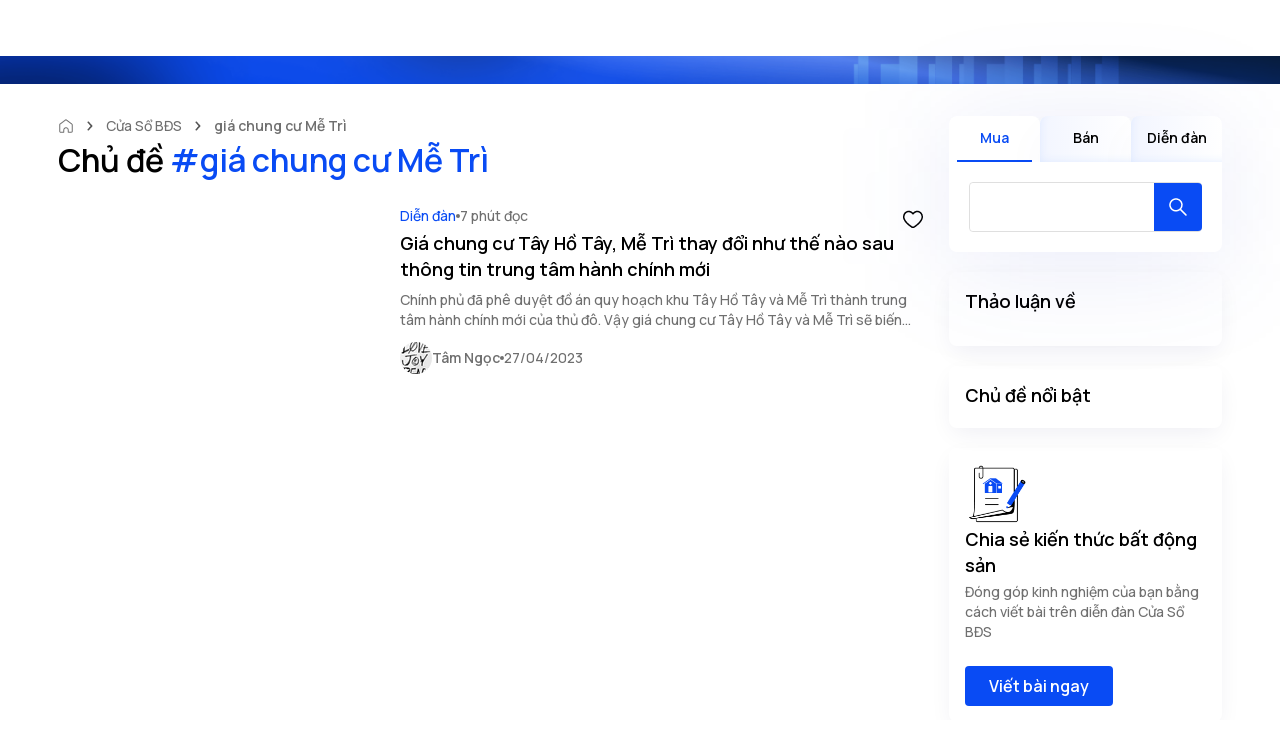

--- FILE ---
content_type: text/html; charset=utf-8
request_url: https://onehousing.vn/blog/tag/gia-chung-cu-me-tri
body_size: 38735
content:
<!DOCTYPE html><html lang="vi"><head><meta name="facebook-domain-verification" content="wlaglwz6xqpy4v6bgzvu7ykwiew3ja"/><noscript><img height="1" width="1"
          style="display:none" 
          src="https://www.facebook.com/tr?id=3364604763608239&ev=PageView&noscript=1" /></noscript><meta http-equiv="Content-Security-Policy" content="upgrade-insecure-requests"/><meta name="viewport" content="width=device-width, initial-scale=1"/><meta charSet="utf-8"/><meta name="robots" content="follow, index , max-snippet:-1, max-video-preview:-1, max-image-preview:large"/><meta property="og:locale" content="vi_VN"/><meta property="fb:app_id" content="301833521116643"/><meta property="og:site_name" content="OneHousing"/><link href="/assets/favicon.ico" rel="shortcut icon" type="image/x-icon"/><title>Chủ đề #giá chung cư Mễ Trì | OneHousing</title><meta name="title" content="Chủ đề #giá chung cư Mễ Trì | OneHousing"/><meta name="description" content="Cùng OneHousing tìm hiểu và tham khảo thêm những thông tin hay, liên quan đến Chủ đề #giá chung cư Mễ Trì sau nhé!"/><link rel="canonical" href="https://onehousing.vn/blog/tag/gia-chung-cu-me-tri"/><meta name="twitter:title" content="Chủ đề #giá chung cư Mễ Trì | OneHousing"/><meta name="twitter:description" content="Cùng OneHousing tìm hiểu và tham khảo thêm những thông tin hay, liên quan đến Chủ đề #giá chung cư Mễ Trì sau nhé!"/><meta name="twitter:url" content="https://onehousing.vn/blog/tag/gia-chung-cu-me-tri"/><meta name="twitter:image" content="https://cdn.onehousing.vn/onehousing-web/web-asset/onehousing-cung-nhau-vuon-toi-hanh-phuc-va-thinh-vuong.png"/><meta property="og:url" content="https://onehousing.vn/blog/tag/gia-chung-cu-me-tri"/><meta property="og:type" content="website"/><meta property="og:title" content="Chủ đề #giá chung cư Mễ Trì | OneHousing"/><meta property="og:description" content="Cùng OneHousing tìm hiểu và tham khảo thêm những thông tin hay, liên quan đến Chủ đề #giá chung cư Mễ Trì sau nhé!"/><meta property="og:image" content="https://cdn.onehousing.vn/onehousing-web/web-asset/onehousing-cung-nhau-vuon-toi-hanh-phuc-va-thinh-vuong.png"/><meta property="og:image:secure" content="https://cdn.onehousing.vn/onehousing-web/web-asset/onehousing-cung-nhau-vuon-toi-hanh-phuc-va-thinh-vuong.png"/><meta property="og:image:alt" content="Chủ đề #giá chung cư Mễ Trì | OneHousing"/><script type="application/ld+json">{"@context":"https://schema.org","@type":"Article","mainEntityOfPage":{"@type":"WebPage","@id":"https://onehousing.vn/blog/tag/gia-chung-cu-me-tri"},"headline":"giá chung cư Mễ Trì"}</script><script type="application/ld+json">{"@context":"https://schema.org/","@type":"BreadcrumbList","itemListElement":[{"@type":"ListItem","position":1,"name":"Trang chủ","item":"https://onehousing.vn"},{"@type":"ListItem","position":2,"name":"Cửa Sổ BĐS","item":"https://onehousing.vn/blog"},{"@type":"ListItem","position":3,"name":"giá chung cư Mễ Trì","item":"https://onehousing.vn/blog/tag/gia-chung-cu-me-tri"}]}</script><link rel="preload" as="image" media="screen and (max-width: 480px)" href="https://cdn.onehousing.vn/onehousing-web/web-asset/omre-assets/page-image/omre_trang_tin_tuc/bn_oh_navbar_blog_background_mobile@3x.png"/><link rel="preload" as="image" media="screen and (min-width: 480px)" href="https://cdn.onehousing.vn/onehousing-web/web-asset/omre-assets/page-image/omre_trang_tin_tuc/bn_oh_navbar_blog_background_desktop@3x.png"/><meta name="next-head-count" content="29"/><link rel="preload" as="image/svg+xml" href="icons/sprite.svg"/><script type="application/ld+json">{"@context":"https://schema.org/","@type":"Organization","url":"https://onehousing.vn/","logo":"https://onehousing.vn/image-resize/width=256,quality=80,format=webp/https://cdn.onehousing.vn/onehousing-web/web-asset/omre-assets/images/OH-logo.svg","name":"OneHousing | Mua bán, cho thuê nhà đất Hà Nội, HCM - Nền tảng bất động sản uy tín","description":"Hệ sinh thái mua bán nhà đất, đăng tin bất động sản mua bán/ cho thuê nhà đất, căn hộ chung cư, văn phòng mặt bằng kinh doanh, đất nền,... ✅Giá tốt thị trường ✅Chính chủ ✅Pháp lý mình bạch✅Môi giới tư vấn chuyên nghiệp tại Việt Nam","address":{"@type":"PostalAddress","postalCode":"100000","streetAddress":"Tòa OneMount - Tower 2 Times City - 458 Minh Khai - Vĩnh Tuy - Hai Bà Trưng - Hà Nội","addressCountry":"VN","addressLocality":"Hà Nội"},"sameAs":["https://www.facebook.com/itsonehousing/","https://www.youtube.com/@onehousingvn","https://www.instagram.com/onehousingvn/","https://www.tiktok.com/@vutrubatdongsan","https://www.tiktok.com/@onehousingofficial","https://open.spotify.com/show/2m20hbiXxkupJPV7VWwNWe","https://maps.app.goo.gl/SmrAwahKfPzNv5Dd8"],"contactPoint":{"@type":"ContactPoint","contactType":"Customer service","telephone":"1800646466","email":"cskh@onehousing.vn"},"legalName":"Công ty Cổ phần One Mount Real Estate","parentOrganization":{"@type":"Organization","name":"Techcombank - Ngân hàng Thương mại cổ phần Kỹ Thương Việt Nam"},"subOrganization":{"@type":"Organization","name":"Masterise Homes - Nhà Phát Triển Bất Động Sản Hàng Hiệu"}}</script><script type="application/ld+json">{"@context":"https://schema.org/ ","@type":"LocalBusiness","name":"OneHousing - Hệ sinh thái Bất động sản toàn diện hàng đầu Việt Nam","address":{"@type":"PostalAddress","postalCode":"100000","streetAddress":"Tầng 1, Tòa văn phòng T26, KĐT Times City, 458 Minh Khai, Phường Vĩnh Tuy, Quận Hai Bà Trưng, Thành phố Hà Nội","addressCountry":"VN","addressRegion":"Hanoi"},"image":"https://onehousing.vn/image-resize/width=256,quality=80,format=webp/https://cdn.onehousing.vn/onehousing-web/web-asset/omre-assets/images/OH-logo.svg","geo":{"@type":"GeoCoordinates","latitude":"21.00100964213596","longitude":"105.8666666648782"},"telephone":"1800646466"}</script><script type="079aa783bae47f2baa84d145-text/javascript">window.NREUM||(NREUM={});NREUM.info = {"agent":"","beacon":"bam.nr-data.net","errorBeacon":"bam.nr-data.net","licenseKey":"NRBR-0f4054c75345b0feed9","applicationID":"1116150330","agentToken":null,"applicationTime":1600.220136,"transactionName":"bwZSYUYFWkcDW0IPWVZMZ1BWIkZVD11BCURTNkJcGypRTBZSRUlxfTcfGlYIW1NNTFcBGWMXUVJnCEFTPw==","queueTime":0,"ttGuid":"faf4ec55ab8888f7"}; (window.NREUM||(NREUM={})).init={privacy:{cookies_enabled:true},ajax:{deny_list:["bam.nr-data.net"]},feature_flags:["soft_nav"],distributed_tracing:{enabled:true}};(window.NREUM||(NREUM={})).loader_config={agentID:"1120266281",accountID:"2967319",trustKey:"1650408",xpid:"Vg8BVlVSARABVVBUBgQHVVcB",licenseKey:"NRBR-0f4054c75345b0feed9",applicationID:"1116150330",browserID:"1120266281"};;/*! For license information please see nr-loader-spa-1.308.0.min.js.LICENSE.txt */
(()=>{var e,t,r={384:(e,t,r)=>{"use strict";r.d(t,{NT:()=>a,US:()=>u,Zm:()=>o,bQ:()=>d,dV:()=>c,pV:()=>l});var n=r(6154),i=r(1863),s=r(1910);const a={beacon:"bam.nr-data.net",errorBeacon:"bam.nr-data.net"};function o(){return n.gm.NREUM||(n.gm.NREUM={}),void 0===n.gm.newrelic&&(n.gm.newrelic=n.gm.NREUM),n.gm.NREUM}function c(){let e=o();return e.o||(e.o={ST:n.gm.setTimeout,SI:n.gm.setImmediate||n.gm.setInterval,CT:n.gm.clearTimeout,XHR:n.gm.XMLHttpRequest,REQ:n.gm.Request,EV:n.gm.Event,PR:n.gm.Promise,MO:n.gm.MutationObserver,FETCH:n.gm.fetch,WS:n.gm.WebSocket},(0,s.i)(...Object.values(e.o))),e}function d(e,t){let r=o();r.initializedAgents??={},t.initializedAt={ms:(0,i.t)(),date:new Date},r.initializedAgents[e]=t}function u(e,t){o()[e]=t}function l(){return function(){let e=o();const t=e.info||{};e.info={beacon:a.beacon,errorBeacon:a.errorBeacon,...t}}(),function(){let e=o();const t=e.init||{};e.init={...t}}(),c(),function(){let e=o();const t=e.loader_config||{};e.loader_config={...t}}(),o()}},782:(e,t,r)=>{"use strict";r.d(t,{T:()=>n});const n=r(860).K7.pageViewTiming},860:(e,t,r)=>{"use strict";r.d(t,{$J:()=>u,K7:()=>c,P3:()=>d,XX:()=>i,Yy:()=>o,df:()=>s,qY:()=>n,v4:()=>a});const n="events",i="jserrors",s="browser/blobs",a="rum",o="browser/logs",c={ajax:"ajax",genericEvents:"generic_events",jserrors:i,logging:"logging",metrics:"metrics",pageAction:"page_action",pageViewEvent:"page_view_event",pageViewTiming:"page_view_timing",sessionReplay:"session_replay",sessionTrace:"session_trace",softNav:"soft_navigations",spa:"spa"},d={[c.pageViewEvent]:1,[c.pageViewTiming]:2,[c.metrics]:3,[c.jserrors]:4,[c.spa]:5,[c.ajax]:6,[c.sessionTrace]:7,[c.softNav]:8,[c.sessionReplay]:9,[c.logging]:10,[c.genericEvents]:11},u={[c.pageViewEvent]:a,[c.pageViewTiming]:n,[c.ajax]:n,[c.spa]:n,[c.softNav]:n,[c.metrics]:i,[c.jserrors]:i,[c.sessionTrace]:s,[c.sessionReplay]:s,[c.logging]:o,[c.genericEvents]:"ins"}},944:(e,t,r)=>{"use strict";r.d(t,{R:()=>i});var n=r(3241);function i(e,t){"function"==typeof console.debug&&(console.debug("New Relic Warning: https://github.com/newrelic/newrelic-browser-agent/blob/main/docs/warning-codes.md#".concat(e),t),(0,n.W)({agentIdentifier:null,drained:null,type:"data",name:"warn",feature:"warn",data:{code:e,secondary:t}}))}},993:(e,t,r)=>{"use strict";r.d(t,{A$:()=>s,ET:()=>a,TZ:()=>o,p_:()=>i});var n=r(860);const i={ERROR:"ERROR",WARN:"WARN",INFO:"INFO",DEBUG:"DEBUG",TRACE:"TRACE"},s={OFF:0,ERROR:1,WARN:2,INFO:3,DEBUG:4,TRACE:5},a="log",o=n.K7.logging},1541:(e,t,r)=>{"use strict";r.d(t,{U:()=>i,f:()=>n});const n={MFE:"MFE",BA:"BA"};function i(e,t){if(2!==t?.harvestEndpointVersion)return{};const r=t.agentRef.runtime.appMetadata.agents[0].entityGuid;return e?{"source.id":e.id,"source.name":e.name,"source.type":e.type,"parent.id":e.parent?.id||r,"parent.type":e.parent?.type||n.BA}:{"entity.guid":r,appId:t.agentRef.info.applicationID}}},1687:(e,t,r)=>{"use strict";r.d(t,{Ak:()=>d,Ze:()=>h,x3:()=>u});var n=r(3241),i=r(7836),s=r(3606),a=r(860),o=r(2646);const c={};function d(e,t){const r={staged:!1,priority:a.P3[t]||0};l(e),c[e].get(t)||c[e].set(t,r)}function u(e,t){e&&c[e]&&(c[e].get(t)&&c[e].delete(t),p(e,t,!1),c[e].size&&f(e))}function l(e){if(!e)throw new Error("agentIdentifier required");c[e]||(c[e]=new Map)}function h(e="",t="feature",r=!1){if(l(e),!e||!c[e].get(t)||r)return p(e,t);c[e].get(t).staged=!0,f(e)}function f(e){const t=Array.from(c[e]);t.every(([e,t])=>t.staged)&&(t.sort((e,t)=>e[1].priority-t[1].priority),t.forEach(([t])=>{c[e].delete(t),p(e,t)}))}function p(e,t,r=!0){const a=e?i.ee.get(e):i.ee,c=s.i.handlers;if(!a.aborted&&a.backlog&&c){if((0,n.W)({agentIdentifier:e,type:"lifecycle",name:"drain",feature:t}),r){const e=a.backlog[t],r=c[t];if(r){for(let t=0;e&&t<e.length;++t)g(e[t],r);Object.entries(r).forEach(([e,t])=>{Object.values(t||{}).forEach(t=>{t[0]?.on&&t[0]?.context()instanceof o.y&&t[0].on(e,t[1])})})}}a.isolatedBacklog||delete c[t],a.backlog[t]=null,a.emit("drain-"+t,[])}}function g(e,t){var r=e[1];Object.values(t[r]||{}).forEach(t=>{var r=e[0];if(t[0]===r){var n=t[1],i=e[3],s=e[2];n.apply(i,s)}})}},1738:(e,t,r)=>{"use strict";r.d(t,{U:()=>f,Y:()=>h});var n=r(3241),i=r(9908),s=r(1863),a=r(944),o=r(5701),c=r(3969),d=r(8362),u=r(860),l=r(4261);function h(e,t,r,s){const h=s||r;!h||h[e]&&h[e]!==d.d.prototype[e]||(h[e]=function(){(0,i.p)(c.xV,["API/"+e+"/called"],void 0,u.K7.metrics,r.ee),(0,n.W)({agentIdentifier:r.agentIdentifier,drained:!!o.B?.[r.agentIdentifier],type:"data",name:"api",feature:l.Pl+e,data:{}});try{return t.apply(this,arguments)}catch(e){(0,a.R)(23,e)}})}function f(e,t,r,n,a){const o=e.info;null===r?delete o.jsAttributes[t]:o.jsAttributes[t]=r,(a||null===r)&&(0,i.p)(l.Pl+n,[(0,s.t)(),t,r],void 0,"session",e.ee)}},1741:(e,t,r)=>{"use strict";r.d(t,{W:()=>s});var n=r(944),i=r(4261);class s{#e(e,...t){if(this[e]!==s.prototype[e])return this[e](...t);(0,n.R)(35,e)}addPageAction(e,t){return this.#e(i.hG,e,t)}register(e){return this.#e(i.eY,e)}recordCustomEvent(e,t){return this.#e(i.fF,e,t)}setPageViewName(e,t){return this.#e(i.Fw,e,t)}setCustomAttribute(e,t,r){return this.#e(i.cD,e,t,r)}noticeError(e,t){return this.#e(i.o5,e,t)}setUserId(e,t=!1){return this.#e(i.Dl,e,t)}setApplicationVersion(e){return this.#e(i.nb,e)}setErrorHandler(e){return this.#e(i.bt,e)}addRelease(e,t){return this.#e(i.k6,e,t)}log(e,t){return this.#e(i.$9,e,t)}start(){return this.#e(i.d3)}finished(e){return this.#e(i.BL,e)}recordReplay(){return this.#e(i.CH)}pauseReplay(){return this.#e(i.Tb)}addToTrace(e){return this.#e(i.U2,e)}setCurrentRouteName(e){return this.#e(i.PA,e)}interaction(e){return this.#e(i.dT,e)}wrapLogger(e,t,r){return this.#e(i.Wb,e,t,r)}measure(e,t){return this.#e(i.V1,e,t)}consent(e){return this.#e(i.Pv,e)}}},1863:(e,t,r)=>{"use strict";function n(){return Math.floor(performance.now())}r.d(t,{t:()=>n})},1910:(e,t,r)=>{"use strict";r.d(t,{i:()=>s});var n=r(944);const i=new Map;function s(...e){return e.every(e=>{if(i.has(e))return i.get(e);const t="function"==typeof e?e.toString():"",r=t.includes("[native code]"),s=t.includes("nrWrapper");return r||s||(0,n.R)(64,e?.name||t),i.set(e,r),r})}},2555:(e,t,r)=>{"use strict";r.d(t,{D:()=>o,f:()=>a});var n=r(384),i=r(8122);const s={beacon:n.NT.beacon,errorBeacon:n.NT.errorBeacon,licenseKey:void 0,applicationID:void 0,sa:void 0,queueTime:void 0,applicationTime:void 0,ttGuid:void 0,user:void 0,account:void 0,product:void 0,extra:void 0,jsAttributes:{},userAttributes:void 0,atts:void 0,transactionName:void 0,tNamePlain:void 0};function a(e){try{return!!e.licenseKey&&!!e.errorBeacon&&!!e.applicationID}catch(e){return!1}}const o=e=>(0,i.a)(e,s)},2614:(e,t,r)=>{"use strict";r.d(t,{BB:()=>a,H3:()=>n,g:()=>d,iL:()=>c,tS:()=>o,uh:()=>i,wk:()=>s});const n="NRBA",i="SESSION",s=144e5,a=18e5,o={STARTED:"session-started",PAUSE:"session-pause",RESET:"session-reset",RESUME:"session-resume",UPDATE:"session-update"},c={SAME_TAB:"same-tab",CROSS_TAB:"cross-tab"},d={OFF:0,FULL:1,ERROR:2}},2646:(e,t,r)=>{"use strict";r.d(t,{y:()=>n});class n{constructor(e){this.contextId=e}}},2843:(e,t,r)=>{"use strict";r.d(t,{G:()=>s,u:()=>i});var n=r(3878);function i(e,t=!1,r,i){(0,n.DD)("visibilitychange",function(){if(t)return void("hidden"===document.visibilityState&&e());e(document.visibilityState)},r,i)}function s(e,t,r){(0,n.sp)("pagehide",e,t,r)}},3241:(e,t,r)=>{"use strict";r.d(t,{W:()=>s});var n=r(6154);const i="newrelic";function s(e={}){try{n.gm.dispatchEvent(new CustomEvent(i,{detail:e}))}catch(e){}}},3304:(e,t,r)=>{"use strict";r.d(t,{A:()=>s});var n=r(7836);const i=()=>{const e=new WeakSet;return(t,r)=>{if("object"==typeof r&&null!==r){if(e.has(r))return;e.add(r)}return r}};function s(e){try{return JSON.stringify(e,i())??""}catch(e){try{n.ee.emit("internal-error",[e])}catch(e){}return""}}},3333:(e,t,r)=>{"use strict";r.d(t,{$v:()=>u,TZ:()=>n,Xh:()=>c,Zp:()=>i,kd:()=>d,mq:()=>o,nf:()=>a,qN:()=>s});const n=r(860).K7.genericEvents,i=["auxclick","click","copy","keydown","paste","scrollend"],s=["focus","blur"],a=4,o=1e3,c=2e3,d=["PageAction","UserAction","BrowserPerformance"],u={RESOURCES:"experimental.resources",REGISTER:"register"}},3434:(e,t,r)=>{"use strict";r.d(t,{Jt:()=>s,YM:()=>d});var n=r(7836),i=r(5607);const s="nr@original:".concat(i.W),a=50;var o=Object.prototype.hasOwnProperty,c=!1;function d(e,t){return e||(e=n.ee),r.inPlace=function(e,t,n,i,s){n||(n="");const a="-"===n.charAt(0);for(let o=0;o<t.length;o++){const c=t[o],d=e[c];l(d)||(e[c]=r(d,a?c+n:n,i,c,s))}},r.flag=s,r;function r(t,r,n,c,d){return l(t)?t:(r||(r=""),nrWrapper[s]=t,function(e,t,r){if(Object.defineProperty&&Object.keys)try{return Object.keys(e).forEach(function(r){Object.defineProperty(t,r,{get:function(){return e[r]},set:function(t){return e[r]=t,t}})}),t}catch(e){u([e],r)}for(var n in e)o.call(e,n)&&(t[n]=e[n])}(t,nrWrapper,e),nrWrapper);function nrWrapper(){var s,o,l,h;let f;try{o=this,s=[...arguments],l="function"==typeof n?n(s,o):n||{}}catch(t){u([t,"",[s,o,c],l],e)}i(r+"start",[s,o,c],l,d);const p=performance.now();let g;try{return h=t.apply(o,s),g=performance.now(),h}catch(e){throw g=performance.now(),i(r+"err",[s,o,e],l,d),f=e,f}finally{const e=g-p,t={start:p,end:g,duration:e,isLongTask:e>=a,methodName:c,thrownError:f};t.isLongTask&&i("long-task",[t,o],l,d),i(r+"end",[s,o,h],l,d)}}}function i(r,n,i,s){if(!c||t){var a=c;c=!0;try{e.emit(r,n,i,t,s)}catch(t){u([t,r,n,i],e)}c=a}}}function u(e,t){t||(t=n.ee);try{t.emit("internal-error",e)}catch(e){}}function l(e){return!(e&&"function"==typeof e&&e.apply&&!e[s])}},3606:(e,t,r)=>{"use strict";r.d(t,{i:()=>s});var n=r(9908);s.on=a;var i=s.handlers={};function s(e,t,r,s){a(s||n.d,i,e,t,r)}function a(e,t,r,i,s){s||(s="feature"),e||(e=n.d);var a=t[s]=t[s]||{};(a[r]=a[r]||[]).push([e,i])}},3738:(e,t,r)=>{"use strict";r.d(t,{He:()=>i,Kp:()=>o,Lc:()=>d,Rz:()=>u,TZ:()=>n,bD:()=>s,d3:()=>a,jx:()=>l,sl:()=>h,uP:()=>c});const n=r(860).K7.sessionTrace,i="bstResource",s="resource",a="-start",o="-end",c="fn"+a,d="fn"+o,u="pushState",l=1e3,h=3e4},3785:(e,t,r)=>{"use strict";r.d(t,{R:()=>c,b:()=>d});var n=r(9908),i=r(1863),s=r(860),a=r(3969),o=r(993);function c(e,t,r={},c=o.p_.INFO,d=!0,u,l=(0,i.t)()){(0,n.p)(a.xV,["API/logging/".concat(c.toLowerCase(),"/called")],void 0,s.K7.metrics,e),(0,n.p)(o.ET,[l,t,r,c,d,u],void 0,s.K7.logging,e)}function d(e){return"string"==typeof e&&Object.values(o.p_).some(t=>t===e.toUpperCase().trim())}},3878:(e,t,r)=>{"use strict";function n(e,t){return{capture:e,passive:!1,signal:t}}function i(e,t,r=!1,i){window.addEventListener(e,t,n(r,i))}function s(e,t,r=!1,i){document.addEventListener(e,t,n(r,i))}r.d(t,{DD:()=>s,jT:()=>n,sp:()=>i})},3962:(e,t,r)=>{"use strict";r.d(t,{AM:()=>a,O2:()=>l,OV:()=>s,Qu:()=>h,TZ:()=>c,ih:()=>f,pP:()=>o,t1:()=>u,tC:()=>i,wD:()=>d});var n=r(860);const i=["click","keydown","submit"],s="popstate",a="api",o="initialPageLoad",c=n.K7.softNav,d=5e3,u=500,l={INITIAL_PAGE_LOAD:"",ROUTE_CHANGE:1,UNSPECIFIED:2},h={INTERACTION:1,AJAX:2,CUSTOM_END:3,CUSTOM_TRACER:4},f={IP:"in progress",PF:"pending finish",FIN:"finished",CAN:"cancelled"}},3969:(e,t,r)=>{"use strict";r.d(t,{TZ:()=>n,XG:()=>o,rs:()=>i,xV:()=>a,z_:()=>s});const n=r(860).K7.metrics,i="sm",s="cm",a="storeSupportabilityMetrics",o="storeEventMetrics"},4234:(e,t,r)=>{"use strict";r.d(t,{W:()=>s});var n=r(7836),i=r(1687);class s{constructor(e,t){this.agentIdentifier=e,this.ee=n.ee.get(e),this.featureName=t,this.blocked=!1}deregisterDrain(){(0,i.x3)(this.agentIdentifier,this.featureName)}}},4261:(e,t,r)=>{"use strict";r.d(t,{$9:()=>u,BL:()=>c,CH:()=>p,Dl:()=>R,Fw:()=>w,PA:()=>v,Pl:()=>n,Pv:()=>A,Tb:()=>h,U2:()=>a,V1:()=>E,Wb:()=>T,bt:()=>y,cD:()=>b,d3:()=>x,dT:()=>d,eY:()=>g,fF:()=>f,hG:()=>s,hw:()=>i,k6:()=>o,nb:()=>m,o5:()=>l});const n="api-",i=n+"ixn-",s="addPageAction",a="addToTrace",o="addRelease",c="finished",d="interaction",u="log",l="noticeError",h="pauseReplay",f="recordCustomEvent",p="recordReplay",g="register",m="setApplicationVersion",v="setCurrentRouteName",b="setCustomAttribute",y="setErrorHandler",w="setPageViewName",R="setUserId",x="start",T="wrapLogger",E="measure",A="consent"},5205:(e,t,r)=>{"use strict";r.d(t,{j:()=>S});var n=r(384),i=r(1741);var s=r(2555),a=r(3333);const o=e=>{if(!e||"string"!=typeof e)return!1;try{document.createDocumentFragment().querySelector(e)}catch{return!1}return!0};var c=r(2614),d=r(944),u=r(8122);const l="[data-nr-mask]",h=e=>(0,u.a)(e,(()=>{const e={feature_flags:[],experimental:{allow_registered_children:!1,resources:!1},mask_selector:"*",block_selector:"[data-nr-block]",mask_input_options:{color:!1,date:!1,"datetime-local":!1,email:!1,month:!1,number:!1,range:!1,search:!1,tel:!1,text:!1,time:!1,url:!1,week:!1,textarea:!1,select:!1,password:!0}};return{ajax:{deny_list:void 0,block_internal:!0,enabled:!0,autoStart:!0},api:{get allow_registered_children(){return e.feature_flags.includes(a.$v.REGISTER)||e.experimental.allow_registered_children},set allow_registered_children(t){e.experimental.allow_registered_children=t},duplicate_registered_data:!1},browser_consent_mode:{enabled:!1},distributed_tracing:{enabled:void 0,exclude_newrelic_header:void 0,cors_use_newrelic_header:void 0,cors_use_tracecontext_headers:void 0,allowed_origins:void 0},get feature_flags(){return e.feature_flags},set feature_flags(t){e.feature_flags=t},generic_events:{enabled:!0,autoStart:!0},harvest:{interval:30},jserrors:{enabled:!0,autoStart:!0},logging:{enabled:!0,autoStart:!0},metrics:{enabled:!0,autoStart:!0},obfuscate:void 0,page_action:{enabled:!0},page_view_event:{enabled:!0,autoStart:!0},page_view_timing:{enabled:!0,autoStart:!0},performance:{capture_marks:!1,capture_measures:!1,capture_detail:!0,resources:{get enabled(){return e.feature_flags.includes(a.$v.RESOURCES)||e.experimental.resources},set enabled(t){e.experimental.resources=t},asset_types:[],first_party_domains:[],ignore_newrelic:!0}},privacy:{cookies_enabled:!0},proxy:{assets:void 0,beacon:void 0},session:{expiresMs:c.wk,inactiveMs:c.BB},session_replay:{autoStart:!0,enabled:!1,preload:!1,sampling_rate:10,error_sampling_rate:100,collect_fonts:!1,inline_images:!1,fix_stylesheets:!0,mask_all_inputs:!0,get mask_text_selector(){return e.mask_selector},set mask_text_selector(t){o(t)?e.mask_selector="".concat(t,",").concat(l):""===t||null===t?e.mask_selector=l:(0,d.R)(5,t)},get block_class(){return"nr-block"},get ignore_class(){return"nr-ignore"},get mask_text_class(){return"nr-mask"},get block_selector(){return e.block_selector},set block_selector(t){o(t)?e.block_selector+=",".concat(t):""!==t&&(0,d.R)(6,t)},get mask_input_options(){return e.mask_input_options},set mask_input_options(t){t&&"object"==typeof t?e.mask_input_options={...t,password:!0}:(0,d.R)(7,t)}},session_trace:{enabled:!0,autoStart:!0},soft_navigations:{enabled:!0,autoStart:!0},spa:{enabled:!0,autoStart:!0},ssl:void 0,user_actions:{enabled:!0,elementAttributes:["id","className","tagName","type"]}}})());var f=r(6154),p=r(9324);let g=0;const m={buildEnv:p.F3,distMethod:p.Xs,version:p.xv,originTime:f.WN},v={consented:!1},b={appMetadata:{},get consented(){return this.session?.state?.consent||v.consented},set consented(e){v.consented=e},customTransaction:void 0,denyList:void 0,disabled:!1,harvester:void 0,isolatedBacklog:!1,isRecording:!1,loaderType:void 0,maxBytes:3e4,obfuscator:void 0,onerror:void 0,ptid:void 0,releaseIds:{},session:void 0,timeKeeper:void 0,registeredEntities:[],jsAttributesMetadata:{bytes:0},get harvestCount(){return++g}},y=e=>{const t=(0,u.a)(e,b),r=Object.keys(m).reduce((e,t)=>(e[t]={value:m[t],writable:!1,configurable:!0,enumerable:!0},e),{});return Object.defineProperties(t,r)};var w=r(5701);const R=e=>{const t=e.startsWith("http");e+="/",r.p=t?e:"https://"+e};var x=r(7836),T=r(3241);const E={accountID:void 0,trustKey:void 0,agentID:void 0,licenseKey:void 0,applicationID:void 0,xpid:void 0},A=e=>(0,u.a)(e,E),_=new Set;function S(e,t={},r,a){let{init:o,info:c,loader_config:d,runtime:u={},exposed:l=!0}=t;if(!c){const e=(0,n.pV)();o=e.init,c=e.info,d=e.loader_config}e.init=h(o||{}),e.loader_config=A(d||{}),c.jsAttributes??={},f.bv&&(c.jsAttributes.isWorker=!0),e.info=(0,s.D)(c);const p=e.init,g=[c.beacon,c.errorBeacon];_.has(e.agentIdentifier)||(p.proxy.assets&&(R(p.proxy.assets),g.push(p.proxy.assets)),p.proxy.beacon&&g.push(p.proxy.beacon),e.beacons=[...g],function(e){const t=(0,n.pV)();Object.getOwnPropertyNames(i.W.prototype).forEach(r=>{const n=i.W.prototype[r];if("function"!=typeof n||"constructor"===n)return;let s=t[r];e[r]&&!1!==e.exposed&&"micro-agent"!==e.runtime?.loaderType&&(t[r]=(...t)=>{const n=e[r](...t);return s?s(...t):n})})}(e),(0,n.US)("activatedFeatures",w.B)),u.denyList=[...p.ajax.deny_list||[],...p.ajax.block_internal?g:[]],u.ptid=e.agentIdentifier,u.loaderType=r,e.runtime=y(u),_.has(e.agentIdentifier)||(e.ee=x.ee.get(e.agentIdentifier),e.exposed=l,(0,T.W)({agentIdentifier:e.agentIdentifier,drained:!!w.B?.[e.agentIdentifier],type:"lifecycle",name:"initialize",feature:void 0,data:e.config})),_.add(e.agentIdentifier)}},5270:(e,t,r)=>{"use strict";r.d(t,{Aw:()=>a,SR:()=>s,rF:()=>o});var n=r(384),i=r(7767);function s(e){return!!(0,n.dV)().o.MO&&(0,i.V)(e)&&!0===e?.session_trace.enabled}function a(e){return!0===e?.session_replay.preload&&s(e)}function o(e,t){try{if("string"==typeof t?.type){if("password"===t.type.toLowerCase())return"*".repeat(e?.length||0);if(void 0!==t?.dataset?.nrUnmask||t?.classList?.contains("nr-unmask"))return e}}catch(e){}return"string"==typeof e?e.replace(/[\S]/g,"*"):"*".repeat(e?.length||0)}},5289:(e,t,r)=>{"use strict";r.d(t,{GG:()=>a,Qr:()=>c,sB:()=>o});var n=r(3878),i=r(6389);function s(){return"undefined"==typeof document||"complete"===document.readyState}function a(e,t){if(s())return e();const r=(0,i.J)(e),a=setInterval(()=>{s()&&(clearInterval(a),r())},500);(0,n.sp)("load",r,t)}function o(e){if(s())return e();(0,n.DD)("DOMContentLoaded",e)}function c(e){if(s())return e();(0,n.sp)("popstate",e)}},5607:(e,t,r)=>{"use strict";r.d(t,{W:()=>n});const n=(0,r(9566).bz)()},5701:(e,t,r)=>{"use strict";r.d(t,{B:()=>s,t:()=>a});var n=r(3241);const i=new Set,s={};function a(e,t){const r=t.agentIdentifier;s[r]??={},e&&"object"==typeof e&&(i.has(r)||(t.ee.emit("rumresp",[e]),s[r]=e,i.add(r),(0,n.W)({agentIdentifier:r,loaded:!0,drained:!0,type:"lifecycle",name:"load",feature:void 0,data:e})))}},6154:(e,t,r)=>{"use strict";r.d(t,{OF:()=>d,RI:()=>i,WN:()=>h,bv:()=>s,eN:()=>f,gm:()=>a,lR:()=>l,m:()=>c,mw:()=>o,sb:()=>u});var n=r(1863);const i="undefined"!=typeof window&&!!window.document,s="undefined"!=typeof WorkerGlobalScope&&("undefined"!=typeof self&&self instanceof WorkerGlobalScope&&self.navigator instanceof WorkerNavigator||"undefined"!=typeof globalThis&&globalThis instanceof WorkerGlobalScope&&globalThis.navigator instanceof WorkerNavigator),a=i?window:"undefined"!=typeof WorkerGlobalScope&&("undefined"!=typeof self&&self instanceof WorkerGlobalScope&&self||"undefined"!=typeof globalThis&&globalThis instanceof WorkerGlobalScope&&globalThis),o=Boolean("hidden"===a?.document?.visibilityState),c=""+a?.location,d=/iPad|iPhone|iPod/.test(a.navigator?.userAgent),u=d&&"undefined"==typeof SharedWorker,l=(()=>{const e=a.navigator?.userAgent?.match(/Firefox[/\s](\d+\.\d+)/);return Array.isArray(e)&&e.length>=2?+e[1]:0})(),h=Date.now()-(0,n.t)(),f=()=>"undefined"!=typeof PerformanceNavigationTiming&&a?.performance?.getEntriesByType("navigation")?.[0]?.responseStart},6344:(e,t,r)=>{"use strict";r.d(t,{BB:()=>u,Qb:()=>l,TZ:()=>i,Ug:()=>a,Vh:()=>s,_s:()=>o,bc:()=>d,yP:()=>c});var n=r(2614);const i=r(860).K7.sessionReplay,s="errorDuringReplay",a=.12,o={DomContentLoaded:0,Load:1,FullSnapshot:2,IncrementalSnapshot:3,Meta:4,Custom:5},c={[n.g.ERROR]:15e3,[n.g.FULL]:3e5,[n.g.OFF]:0},d={RESET:{message:"Session was reset",sm:"Reset"},IMPORT:{message:"Recorder failed to import",sm:"Import"},TOO_MANY:{message:"429: Too Many Requests",sm:"Too-Many"},TOO_BIG:{message:"Payload was too large",sm:"Too-Big"},CROSS_TAB:{message:"Session Entity was set to OFF on another tab",sm:"Cross-Tab"},ENTITLEMENTS:{message:"Session Replay is not allowed and will not be started",sm:"Entitlement"}},u=5e3,l={API:"api",RESUME:"resume",SWITCH_TO_FULL:"switchToFull",INITIALIZE:"initialize",PRELOAD:"preload"}},6389:(e,t,r)=>{"use strict";function n(e,t=500,r={}){const n=r?.leading||!1;let i;return(...r)=>{n&&void 0===i&&(e.apply(this,r),i=setTimeout(()=>{i=clearTimeout(i)},t)),n||(clearTimeout(i),i=setTimeout(()=>{e.apply(this,r)},t))}}function i(e){let t=!1;return(...r)=>{t||(t=!0,e.apply(this,r))}}r.d(t,{J:()=>i,s:()=>n})},6630:(e,t,r)=>{"use strict";r.d(t,{T:()=>n});const n=r(860).K7.pageViewEvent},6774:(e,t,r)=>{"use strict";r.d(t,{T:()=>n});const n=r(860).K7.jserrors},7295:(e,t,r)=>{"use strict";r.d(t,{Xv:()=>a,gX:()=>i,iW:()=>s});var n=[];function i(e){if(!e||s(e))return!1;if(0===n.length)return!0;if("*"===n[0].hostname)return!1;for(var t=0;t<n.length;t++){var r=n[t];if(r.hostname.test(e.hostname)&&r.pathname.test(e.pathname))return!1}return!0}function s(e){return void 0===e.hostname}function a(e){if(n=[],e&&e.length)for(var t=0;t<e.length;t++){let r=e[t];if(!r)continue;if("*"===r)return void(n=[{hostname:"*"}]);0===r.indexOf("http://")?r=r.substring(7):0===r.indexOf("https://")&&(r=r.substring(8));const i=r.indexOf("/");let s,a;i>0?(s=r.substring(0,i),a=r.substring(i)):(s=r,a="*");let[c]=s.split(":");n.push({hostname:o(c),pathname:o(a,!0)})}}function o(e,t=!1){const r=e.replace(/[.+?^${}()|[\]\\]/g,e=>"\\"+e).replace(/\*/g,".*?");return new RegExp((t?"^":"")+r+"$")}},7485:(e,t,r)=>{"use strict";r.d(t,{D:()=>i});var n=r(6154);function i(e){if(0===(e||"").indexOf("data:"))return{protocol:"data"};try{const t=new URL(e,location.href),r={port:t.port,hostname:t.hostname,pathname:t.pathname,search:t.search,protocol:t.protocol.slice(0,t.protocol.indexOf(":")),sameOrigin:t.protocol===n.gm?.location?.protocol&&t.host===n.gm?.location?.host};return r.port&&""!==r.port||("http:"===t.protocol&&(r.port="80"),"https:"===t.protocol&&(r.port="443")),r.pathname&&""!==r.pathname?r.pathname.startsWith("/")||(r.pathname="/".concat(r.pathname)):r.pathname="/",r}catch(e){return{}}}},7699:(e,t,r)=>{"use strict";r.d(t,{It:()=>s,KC:()=>o,No:()=>i,qh:()=>a});var n=r(860);const i=16e3,s=1e6,a="SESSION_ERROR",o={[n.K7.logging]:!0,[n.K7.genericEvents]:!1,[n.K7.jserrors]:!1,[n.K7.ajax]:!1}},7767:(e,t,r)=>{"use strict";r.d(t,{V:()=>i});var n=r(6154);const i=e=>n.RI&&!0===e?.privacy.cookies_enabled},7836:(e,t,r)=>{"use strict";r.d(t,{P:()=>o,ee:()=>c});var n=r(384),i=r(8990),s=r(2646),a=r(5607);const o="nr@context:".concat(a.W),c=function e(t,r){var n={},a={},u={},l=!1;try{l=16===r.length&&d.initializedAgents?.[r]?.runtime.isolatedBacklog}catch(e){}var h={on:p,addEventListener:p,removeEventListener:function(e,t){var r=n[e];if(!r)return;for(var i=0;i<r.length;i++)r[i]===t&&r.splice(i,1)},emit:function(e,r,n,i,s){!1!==s&&(s=!0);if(c.aborted&&!i)return;t&&s&&t.emit(e,r,n);var o=f(n);g(e).forEach(e=>{e.apply(o,r)});var d=v()[a[e]];d&&d.push([h,e,r,o]);return o},get:m,listeners:g,context:f,buffer:function(e,t){const r=v();if(t=t||"feature",h.aborted)return;Object.entries(e||{}).forEach(([e,n])=>{a[n]=t,t in r||(r[t]=[])})},abort:function(){h._aborted=!0,Object.keys(h.backlog).forEach(e=>{delete h.backlog[e]})},isBuffering:function(e){return!!v()[a[e]]},debugId:r,backlog:l?{}:t&&"object"==typeof t.backlog?t.backlog:{},isolatedBacklog:l};return Object.defineProperty(h,"aborted",{get:()=>{let e=h._aborted||!1;return e||(t&&(e=t.aborted),e)}}),h;function f(e){return e&&e instanceof s.y?e:e?(0,i.I)(e,o,()=>new s.y(o)):new s.y(o)}function p(e,t){n[e]=g(e).concat(t)}function g(e){return n[e]||[]}function m(t){return u[t]=u[t]||e(h,t)}function v(){return h.backlog}}(void 0,"globalEE"),d=(0,n.Zm)();d.ee||(d.ee=c)},8122:(e,t,r)=>{"use strict";r.d(t,{a:()=>i});var n=r(944);function i(e,t){try{if(!e||"object"!=typeof e)return(0,n.R)(3);if(!t||"object"!=typeof t)return(0,n.R)(4);const r=Object.create(Object.getPrototypeOf(t),Object.getOwnPropertyDescriptors(t)),s=0===Object.keys(r).length?e:r;for(let a in s)if(void 0!==e[a])try{if(null===e[a]){r[a]=null;continue}Array.isArray(e[a])&&Array.isArray(t[a])?r[a]=Array.from(new Set([...e[a],...t[a]])):"object"==typeof e[a]&&"object"==typeof t[a]?r[a]=i(e[a],t[a]):r[a]=e[a]}catch(e){r[a]||(0,n.R)(1,e)}return r}catch(e){(0,n.R)(2,e)}}},8139:(e,t,r)=>{"use strict";r.d(t,{u:()=>h});var n=r(7836),i=r(3434),s=r(8990),a=r(6154);const o={},c=a.gm.XMLHttpRequest,d="addEventListener",u="removeEventListener",l="nr@wrapped:".concat(n.P);function h(e){var t=function(e){return(e||n.ee).get("events")}(e);if(o[t.debugId]++)return t;o[t.debugId]=1;var r=(0,i.YM)(t,!0);function h(e){r.inPlace(e,[d,u],"-",p)}function p(e,t){return e[1]}return"getPrototypeOf"in Object&&(a.RI&&f(document,h),c&&f(c.prototype,h),f(a.gm,h)),t.on(d+"-start",function(e,t){var n=e[1];if(null!==n&&("function"==typeof n||"object"==typeof n)&&"newrelic"!==e[0]){var i=(0,s.I)(n,l,function(){var e={object:function(){if("function"!=typeof n.handleEvent)return;return n.handleEvent.apply(n,arguments)},function:n}[typeof n];return e?r(e,"fn-",null,e.name||"anonymous"):n});this.wrapped=e[1]=i}}),t.on(u+"-start",function(e){e[1]=this.wrapped||e[1]}),t}function f(e,t,...r){let n=e;for(;"object"==typeof n&&!Object.prototype.hasOwnProperty.call(n,d);)n=Object.getPrototypeOf(n);n&&t(n,...r)}},8362:(e,t,r)=>{"use strict";r.d(t,{d:()=>s});var n=r(9566),i=r(1741);class s extends i.W{agentIdentifier=(0,n.LA)(16)}},8374:(e,t,r)=>{r.nc=(()=>{try{return document?.currentScript?.nonce}catch(e){}return""})()},8990:(e,t,r)=>{"use strict";r.d(t,{I:()=>i});var n=Object.prototype.hasOwnProperty;function i(e,t,r){if(n.call(e,t))return e[t];var i=r();if(Object.defineProperty&&Object.keys)try{return Object.defineProperty(e,t,{value:i,writable:!0,enumerable:!1}),i}catch(e){}return e[t]=i,i}},9119:(e,t,r)=>{"use strict";r.d(t,{L:()=>s});var n=/([^?#]*)[^#]*(#[^?]*|$).*/,i=/([^?#]*)().*/;function s(e,t){return e?e.replace(t?n:i,"$1$2"):e}},9300:(e,t,r)=>{"use strict";r.d(t,{T:()=>n});const n=r(860).K7.ajax},9324:(e,t,r)=>{"use strict";r.d(t,{AJ:()=>a,F3:()=>i,Xs:()=>s,Yq:()=>o,xv:()=>n});const n="1.308.0",i="PROD",s="CDN",a="@newrelic/rrweb",o="1.0.1"},9566:(e,t,r)=>{"use strict";r.d(t,{LA:()=>o,ZF:()=>c,bz:()=>a,el:()=>d});var n=r(6154);const i="xxxxxxxx-xxxx-4xxx-yxxx-xxxxxxxxxxxx";function s(e,t){return e?15&e[t]:16*Math.random()|0}function a(){const e=n.gm?.crypto||n.gm?.msCrypto;let t,r=0;return e&&e.getRandomValues&&(t=e.getRandomValues(new Uint8Array(30))),i.split("").map(e=>"x"===e?s(t,r++).toString(16):"y"===e?(3&s()|8).toString(16):e).join("")}function o(e){const t=n.gm?.crypto||n.gm?.msCrypto;let r,i=0;t&&t.getRandomValues&&(r=t.getRandomValues(new Uint8Array(e)));const a=[];for(var o=0;o<e;o++)a.push(s(r,i++).toString(16));return a.join("")}function c(){return o(16)}function d(){return o(32)}},9908:(e,t,r)=>{"use strict";r.d(t,{d:()=>n,p:()=>i});var n=r(7836).ee.get("handle");function i(e,t,r,i,s){s?(s.buffer([e],i),s.emit(e,t,r)):(n.buffer([e],i),n.emit(e,t,r))}}},n={};function i(e){var t=n[e];if(void 0!==t)return t.exports;var s=n[e]={exports:{}};return r[e](s,s.exports,i),s.exports}i.m=r,i.d=(e,t)=>{for(var r in t)i.o(t,r)&&!i.o(e,r)&&Object.defineProperty(e,r,{enumerable:!0,get:t[r]})},i.f={},i.e=e=>Promise.all(Object.keys(i.f).reduce((t,r)=>(i.f[r](e,t),t),[])),i.u=e=>({212:"nr-spa-compressor",249:"nr-spa-recorder",478:"nr-spa"}[e]+"-1.308.0.min.js"),i.o=(e,t)=>Object.prototype.hasOwnProperty.call(e,t),e={},t="NRBA-1.308.0.PROD:",i.l=(r,n,s,a)=>{if(e[r])e[r].push(n);else{var o,c;if(void 0!==s)for(var d=document.getElementsByTagName("script"),u=0;u<d.length;u++){var l=d[u];if(l.getAttribute("src")==r||l.getAttribute("data-webpack")==t+s){o=l;break}}if(!o){c=!0;var h={478:"sha512-RSfSVnmHk59T/uIPbdSE0LPeqcEdF4/+XhfJdBuccH5rYMOEZDhFdtnh6X6nJk7hGpzHd9Ujhsy7lZEz/ORYCQ==",249:"sha512-ehJXhmntm85NSqW4MkhfQqmeKFulra3klDyY0OPDUE+sQ3GokHlPh1pmAzuNy//3j4ac6lzIbmXLvGQBMYmrkg==",212:"sha512-B9h4CR46ndKRgMBcK+j67uSR2RCnJfGefU+A7FrgR/k42ovXy5x/MAVFiSvFxuVeEk/pNLgvYGMp1cBSK/G6Fg=="};(o=document.createElement("script")).charset="utf-8",i.nc&&o.setAttribute("nonce",i.nc),o.setAttribute("data-webpack",t+s),o.src=r,0!==o.src.indexOf(window.location.origin+"/")&&(o.crossOrigin="anonymous"),h[a]&&(o.integrity=h[a])}e[r]=[n];var f=(t,n)=>{o.onerror=o.onload=null,clearTimeout(p);var i=e[r];if(delete e[r],o.parentNode&&o.parentNode.removeChild(o),i&&i.forEach(e=>e(n)),t)return t(n)},p=setTimeout(f.bind(null,void 0,{type:"timeout",target:o}),12e4);o.onerror=f.bind(null,o.onerror),o.onload=f.bind(null,o.onload),c&&document.head.appendChild(o)}},i.r=e=>{"undefined"!=typeof Symbol&&Symbol.toStringTag&&Object.defineProperty(e,Symbol.toStringTag,{value:"Module"}),Object.defineProperty(e,"__esModule",{value:!0})},i.p="https://js-agent.newrelic.com/",(()=>{var e={38:0,788:0};i.f.j=(t,r)=>{var n=i.o(e,t)?e[t]:void 0;if(0!==n)if(n)r.push(n[2]);else{var s=new Promise((r,i)=>n=e[t]=[r,i]);r.push(n[2]=s);var a=i.p+i.u(t),o=new Error;i.l(a,r=>{if(i.o(e,t)&&(0!==(n=e[t])&&(e[t]=void 0),n)){var s=r&&("load"===r.type?"missing":r.type),a=r&&r.target&&r.target.src;o.message="Loading chunk "+t+" failed: ("+s+": "+a+")",o.name="ChunkLoadError",o.type=s,o.request=a,n[1](o)}},"chunk-"+t,t)}};var t=(t,r)=>{var n,s,[a,o,c]=r,d=0;if(a.some(t=>0!==e[t])){for(n in o)i.o(o,n)&&(i.m[n]=o[n]);if(c)c(i)}for(t&&t(r);d<a.length;d++)s=a[d],i.o(e,s)&&e[s]&&e[s][0](),e[s]=0},r=self["webpackChunk:NRBA-1.308.0.PROD"]=self["webpackChunk:NRBA-1.308.0.PROD"]||[];r.forEach(t.bind(null,0)),r.push=t.bind(null,r.push.bind(r))})(),(()=>{"use strict";i(8374);var e=i(8362),t=i(860);const r=Object.values(t.K7);var n=i(5205);var s=i(9908),a=i(1863),o=i(4261),c=i(1738);var d=i(1687),u=i(4234),l=i(5289),h=i(6154),f=i(944),p=i(5270),g=i(7767),m=i(6389),v=i(7699);class b extends u.W{constructor(e,t){super(e.agentIdentifier,t),this.agentRef=e,this.abortHandler=void 0,this.featAggregate=void 0,this.loadedSuccessfully=void 0,this.onAggregateImported=new Promise(e=>{this.loadedSuccessfully=e}),this.deferred=Promise.resolve(),!1===e.init[this.featureName].autoStart?this.deferred=new Promise((t,r)=>{this.ee.on("manual-start-all",(0,m.J)(()=>{(0,d.Ak)(e.agentIdentifier,this.featureName),t()}))}):(0,d.Ak)(e.agentIdentifier,t)}importAggregator(e,t,r={}){if(this.featAggregate)return;const n=async()=>{let n;await this.deferred;try{if((0,g.V)(e.init)){const{setupAgentSession:t}=await i.e(478).then(i.bind(i,8766));n=t(e)}}catch(e){(0,f.R)(20,e),this.ee.emit("internal-error",[e]),(0,s.p)(v.qh,[e],void 0,this.featureName,this.ee)}try{if(!this.#t(this.featureName,n,e.init))return(0,d.Ze)(this.agentIdentifier,this.featureName),void this.loadedSuccessfully(!1);const{Aggregate:i}=await t();this.featAggregate=new i(e,r),e.runtime.harvester.initializedAggregates.push(this.featAggregate),this.loadedSuccessfully(!0)}catch(e){(0,f.R)(34,e),this.abortHandler?.(),(0,d.Ze)(this.agentIdentifier,this.featureName,!0),this.loadedSuccessfully(!1),this.ee&&this.ee.abort()}};h.RI?(0,l.GG)(()=>n(),!0):n()}#t(e,r,n){if(this.blocked)return!1;switch(e){case t.K7.sessionReplay:return(0,p.SR)(n)&&!!r;case t.K7.sessionTrace:return!!r;default:return!0}}}var y=i(6630),w=i(2614),R=i(3241);class x extends b{static featureName=y.T;constructor(e){var t;super(e,y.T),this.setupInspectionEvents(e.agentIdentifier),t=e,(0,c.Y)(o.Fw,function(e,r){"string"==typeof e&&("/"!==e.charAt(0)&&(e="/"+e),t.runtime.customTransaction=(r||"http://custom.transaction")+e,(0,s.p)(o.Pl+o.Fw,[(0,a.t)()],void 0,void 0,t.ee))},t),this.importAggregator(e,()=>i.e(478).then(i.bind(i,2467)))}setupInspectionEvents(e){const t=(t,r)=>{t&&(0,R.W)({agentIdentifier:e,timeStamp:t.timeStamp,loaded:"complete"===t.target.readyState,type:"window",name:r,data:t.target.location+""})};(0,l.sB)(e=>{t(e,"DOMContentLoaded")}),(0,l.GG)(e=>{t(e,"load")}),(0,l.Qr)(e=>{t(e,"navigate")}),this.ee.on(w.tS.UPDATE,(t,r)=>{(0,R.W)({agentIdentifier:e,type:"lifecycle",name:"session",data:r})})}}var T=i(384);class E extends e.d{constructor(e){var t;(super(),h.gm)?(this.features={},(0,T.bQ)(this.agentIdentifier,this),this.desiredFeatures=new Set(e.features||[]),this.desiredFeatures.add(x),(0,n.j)(this,e,e.loaderType||"agent"),t=this,(0,c.Y)(o.cD,function(e,r,n=!1){if("string"==typeof e){if(["string","number","boolean"].includes(typeof r)||null===r)return(0,c.U)(t,e,r,o.cD,n);(0,f.R)(40,typeof r)}else(0,f.R)(39,typeof e)},t),function(e){(0,c.Y)(o.Dl,function(t,r=!1){if("string"!=typeof t&&null!==t)return void(0,f.R)(41,typeof t);const n=e.info.jsAttributes["enduser.id"];r&&null!=n&&n!==t?(0,s.p)(o.Pl+"setUserIdAndResetSession",[t],void 0,"session",e.ee):(0,c.U)(e,"enduser.id",t,o.Dl,!0)},e)}(this),function(e){(0,c.Y)(o.nb,function(t){if("string"==typeof t||null===t)return(0,c.U)(e,"application.version",t,o.nb,!1);(0,f.R)(42,typeof t)},e)}(this),function(e){(0,c.Y)(o.d3,function(){e.ee.emit("manual-start-all")},e)}(this),function(e){(0,c.Y)(o.Pv,function(t=!0){if("boolean"==typeof t){if((0,s.p)(o.Pl+o.Pv,[t],void 0,"session",e.ee),e.runtime.consented=t,t){const t=e.features.page_view_event;t.onAggregateImported.then(e=>{const r=t.featAggregate;e&&!r.sentRum&&r.sendRum()})}}else(0,f.R)(65,typeof t)},e)}(this),this.run()):(0,f.R)(21)}get config(){return{info:this.info,init:this.init,loader_config:this.loader_config,runtime:this.runtime}}get api(){return this}run(){try{const e=function(e){const t={};return r.forEach(r=>{t[r]=!!e[r]?.enabled}),t}(this.init),n=[...this.desiredFeatures];n.sort((e,r)=>t.P3[e.featureName]-t.P3[r.featureName]),n.forEach(r=>{if(!e[r.featureName]&&r.featureName!==t.K7.pageViewEvent)return;if(r.featureName===t.K7.spa)return void(0,f.R)(67);const n=function(e){switch(e){case t.K7.ajax:return[t.K7.jserrors];case t.K7.sessionTrace:return[t.K7.ajax,t.K7.pageViewEvent];case t.K7.sessionReplay:return[t.K7.sessionTrace];case t.K7.pageViewTiming:return[t.K7.pageViewEvent];default:return[]}}(r.featureName).filter(e=>!(e in this.features));n.length>0&&(0,f.R)(36,{targetFeature:r.featureName,missingDependencies:n}),this.features[r.featureName]=new r(this)})}catch(e){(0,f.R)(22,e);for(const e in this.features)this.features[e].abortHandler?.();const t=(0,T.Zm)();delete t.initializedAgents[this.agentIdentifier]?.features,delete this.sharedAggregator;return t.ee.get(this.agentIdentifier).abort(),!1}}}var A=i(2843),_=i(782);class S extends b{static featureName=_.T;constructor(e){super(e,_.T),h.RI&&((0,A.u)(()=>(0,s.p)("docHidden",[(0,a.t)()],void 0,_.T,this.ee),!0),(0,A.G)(()=>(0,s.p)("winPagehide",[(0,a.t)()],void 0,_.T,this.ee)),this.importAggregator(e,()=>i.e(478).then(i.bind(i,9917))))}}var O=i(3969);class I extends b{static featureName=O.TZ;constructor(e){super(e,O.TZ),h.RI&&document.addEventListener("securitypolicyviolation",e=>{(0,s.p)(O.xV,["Generic/CSPViolation/Detected"],void 0,this.featureName,this.ee)}),this.importAggregator(e,()=>i.e(478).then(i.bind(i,6555)))}}var N=i(6774),P=i(3878),k=i(3304);class D{constructor(e,t,r,n,i){this.name="UncaughtError",this.message="string"==typeof e?e:(0,k.A)(e),this.sourceURL=t,this.line=r,this.column=n,this.__newrelic=i}}function C(e){return M(e)?e:new D(void 0!==e?.message?e.message:e,e?.filename||e?.sourceURL,e?.lineno||e?.line,e?.colno||e?.col,e?.__newrelic,e?.cause)}function j(e){const t="Unhandled Promise Rejection: ";if(!e?.reason)return;if(M(e.reason)){try{e.reason.message.startsWith(t)||(e.reason.message=t+e.reason.message)}catch(e){}return C(e.reason)}const r=C(e.reason);return(r.message||"").startsWith(t)||(r.message=t+r.message),r}function L(e){if(e.error instanceof SyntaxError&&!/:\d+$/.test(e.error.stack?.trim())){const t=new D(e.message,e.filename,e.lineno,e.colno,e.error.__newrelic,e.cause);return t.name=SyntaxError.name,t}return M(e.error)?e.error:C(e)}function M(e){return e instanceof Error&&!!e.stack}function H(e,r,n,i,o=(0,a.t)()){"string"==typeof e&&(e=new Error(e)),(0,s.p)("err",[e,o,!1,r,n.runtime.isRecording,void 0,i],void 0,t.K7.jserrors,n.ee),(0,s.p)("uaErr",[],void 0,t.K7.genericEvents,n.ee)}var B=i(1541),K=i(993),W=i(3785);function U(e,{customAttributes:t={},level:r=K.p_.INFO}={},n,i,s=(0,a.t)()){(0,W.R)(n.ee,e,t,r,!1,i,s)}function F(e,r,n,i,c=(0,a.t)()){(0,s.p)(o.Pl+o.hG,[c,e,r,i],void 0,t.K7.genericEvents,n.ee)}function V(e,r,n,i,c=(0,a.t)()){const{start:d,end:u,customAttributes:l}=r||{},h={customAttributes:l||{}};if("object"!=typeof h.customAttributes||"string"!=typeof e||0===e.length)return void(0,f.R)(57);const p=(e,t)=>null==e?t:"number"==typeof e?e:e instanceof PerformanceMark?e.startTime:Number.NaN;if(h.start=p(d,0),h.end=p(u,c),Number.isNaN(h.start)||Number.isNaN(h.end))(0,f.R)(57);else{if(h.duration=h.end-h.start,!(h.duration<0))return(0,s.p)(o.Pl+o.V1,[h,e,i],void 0,t.K7.genericEvents,n.ee),h;(0,f.R)(58)}}function G(e,r={},n,i,c=(0,a.t)()){(0,s.p)(o.Pl+o.fF,[c,e,r,i],void 0,t.K7.genericEvents,n.ee)}function z(e){(0,c.Y)(o.eY,function(t){return Y(e,t)},e)}function Y(e,r,n){(0,f.R)(54,"newrelic.register"),r||={},r.type=B.f.MFE,r.licenseKey||=e.info.licenseKey,r.blocked=!1,r.parent=n||{},Array.isArray(r.tags)||(r.tags=[]);const i={};r.tags.forEach(e=>{"name"!==e&&"id"!==e&&(i["source.".concat(e)]=!0)}),r.isolated??=!0;let o=()=>{};const c=e.runtime.registeredEntities;if(!r.isolated){const e=c.find(({metadata:{target:{id:e}}})=>e===r.id&&!r.isolated);if(e)return e}const d=e=>{r.blocked=!0,o=e};function u(e){return"string"==typeof e&&!!e.trim()&&e.trim().length<501||"number"==typeof e}e.init.api.allow_registered_children||d((0,m.J)(()=>(0,f.R)(55))),u(r.id)&&u(r.name)||d((0,m.J)(()=>(0,f.R)(48,r)));const l={addPageAction:(t,n={})=>g(F,[t,{...i,...n},e],r),deregister:()=>{d((0,m.J)(()=>(0,f.R)(68)))},log:(t,n={})=>g(U,[t,{...n,customAttributes:{...i,...n.customAttributes||{}}},e],r),measure:(t,n={})=>g(V,[t,{...n,customAttributes:{...i,...n.customAttributes||{}}},e],r),noticeError:(t,n={})=>g(H,[t,{...i,...n},e],r),register:(t={})=>g(Y,[e,t],l.metadata.target),recordCustomEvent:(t,n={})=>g(G,[t,{...i,...n},e],r),setApplicationVersion:e=>p("application.version",e),setCustomAttribute:(e,t)=>p(e,t),setUserId:e=>p("enduser.id",e),metadata:{customAttributes:i,target:r}},h=()=>(r.blocked&&o(),r.blocked);h()||c.push(l);const p=(e,t)=>{h()||(i[e]=t)},g=(r,n,i)=>{if(h())return;const o=(0,a.t)();(0,s.p)(O.xV,["API/register/".concat(r.name,"/called")],void 0,t.K7.metrics,e.ee);try{if(e.init.api.duplicate_registered_data&&"register"!==r.name){let e=n;if(n[1]instanceof Object){const t={"child.id":i.id,"child.type":i.type};e="customAttributes"in n[1]?[n[0],{...n[1],customAttributes:{...n[1].customAttributes,...t}},...n.slice(2)]:[n[0],{...n[1],...t},...n.slice(2)]}r(...e,void 0,o)}return r(...n,i,o)}catch(e){(0,f.R)(50,e)}};return l}class Z extends b{static featureName=N.T;constructor(e){var t;super(e,N.T),t=e,(0,c.Y)(o.o5,(e,r)=>H(e,r,t),t),function(e){(0,c.Y)(o.bt,function(t){e.runtime.onerror=t},e)}(e),function(e){let t=0;(0,c.Y)(o.k6,function(e,r){++t>10||(this.runtime.releaseIds[e.slice(-200)]=(""+r).slice(-200))},e)}(e),z(e);try{this.removeOnAbort=new AbortController}catch(e){}this.ee.on("internal-error",(t,r)=>{this.abortHandler&&(0,s.p)("ierr",[C(t),(0,a.t)(),!0,{},e.runtime.isRecording,r],void 0,this.featureName,this.ee)}),h.gm.addEventListener("unhandledrejection",t=>{this.abortHandler&&(0,s.p)("err",[j(t),(0,a.t)(),!1,{unhandledPromiseRejection:1},e.runtime.isRecording],void 0,this.featureName,this.ee)},(0,P.jT)(!1,this.removeOnAbort?.signal)),h.gm.addEventListener("error",t=>{this.abortHandler&&(0,s.p)("err",[L(t),(0,a.t)(),!1,{},e.runtime.isRecording],void 0,this.featureName,this.ee)},(0,P.jT)(!1,this.removeOnAbort?.signal)),this.abortHandler=this.#r,this.importAggregator(e,()=>i.e(478).then(i.bind(i,2176)))}#r(){this.removeOnAbort?.abort(),this.abortHandler=void 0}}var q=i(8990);let X=1;function J(e){const t=typeof e;return!e||"object"!==t&&"function"!==t?-1:e===h.gm?0:(0,q.I)(e,"nr@id",function(){return X++})}function Q(e){if("string"==typeof e&&e.length)return e.length;if("object"==typeof e){if("undefined"!=typeof ArrayBuffer&&e instanceof ArrayBuffer&&e.byteLength)return e.byteLength;if("undefined"!=typeof Blob&&e instanceof Blob&&e.size)return e.size;if(!("undefined"!=typeof FormData&&e instanceof FormData))try{return(0,k.A)(e).length}catch(e){return}}}var ee=i(8139),te=i(7836),re=i(3434);const ne={},ie=["open","send"];function se(e){var t=e||te.ee;const r=function(e){return(e||te.ee).get("xhr")}(t);if(void 0===h.gm.XMLHttpRequest)return r;if(ne[r.debugId]++)return r;ne[r.debugId]=1,(0,ee.u)(t);var n=(0,re.YM)(r),i=h.gm.XMLHttpRequest,s=h.gm.MutationObserver,a=h.gm.Promise,o=h.gm.setInterval,c="readystatechange",d=["onload","onerror","onabort","onloadstart","onloadend","onprogress","ontimeout"],u=[],l=h.gm.XMLHttpRequest=function(e){const t=new i(e),s=r.context(t);try{r.emit("new-xhr",[t],s),t.addEventListener(c,(a=s,function(){var e=this;e.readyState>3&&!a.resolved&&(a.resolved=!0,r.emit("xhr-resolved",[],e)),n.inPlace(e,d,"fn-",y)}),(0,P.jT)(!1))}catch(e){(0,f.R)(15,e);try{r.emit("internal-error",[e])}catch(e){}}var a;return t};function p(e,t){n.inPlace(t,["onreadystatechange"],"fn-",y)}if(function(e,t){for(var r in e)t[r]=e[r]}(i,l),l.prototype=i.prototype,n.inPlace(l.prototype,ie,"-xhr-",y),r.on("send-xhr-start",function(e,t){p(e,t),function(e){u.push(e),s&&(g?g.then(b):o?o(b):(m=-m,v.data=m))}(t)}),r.on("open-xhr-start",p),s){var g=a&&a.resolve();if(!o&&!a){var m=1,v=document.createTextNode(m);new s(b).observe(v,{characterData:!0})}}else t.on("fn-end",function(e){e[0]&&e[0].type===c||b()});function b(){for(var e=0;e<u.length;e++)p(0,u[e]);u.length&&(u=[])}function y(e,t){return t}return r}var ae="fetch-",oe=ae+"body-",ce=["arrayBuffer","blob","json","text","formData"],de=h.gm.Request,ue=h.gm.Response,le="prototype";const he={};function fe(e){const t=function(e){return(e||te.ee).get("fetch")}(e);if(!(de&&ue&&h.gm.fetch))return t;if(he[t.debugId]++)return t;function r(e,r,n){var i=e[r];"function"==typeof i&&(e[r]=function(){var e,r=[...arguments],s={};t.emit(n+"before-start",[r],s),s[te.P]&&s[te.P].dt&&(e=s[te.P].dt);var a=i.apply(this,r);return t.emit(n+"start",[r,e],a),a.then(function(e){return t.emit(n+"end",[null,e],a),e},function(e){throw t.emit(n+"end",[e],a),e})})}return he[t.debugId]=1,ce.forEach(e=>{r(de[le],e,oe),r(ue[le],e,oe)}),r(h.gm,"fetch",ae),t.on(ae+"end",function(e,r){var n=this;if(r){var i=r.headers.get("content-length");null!==i&&(n.rxSize=i),t.emit(ae+"done",[null,r],n)}else t.emit(ae+"done",[e],n)}),t}var pe=i(7485),ge=i(9566);class me{constructor(e){this.agentRef=e}generateTracePayload(e){const t=this.agentRef.loader_config;if(!this.shouldGenerateTrace(e)||!t)return null;var r=(t.accountID||"").toString()||null,n=(t.agentID||"").toString()||null,i=(t.trustKey||"").toString()||null;if(!r||!n)return null;var s=(0,ge.ZF)(),a=(0,ge.el)(),o=Date.now(),c={spanId:s,traceId:a,timestamp:o};return(e.sameOrigin||this.isAllowedOrigin(e)&&this.useTraceContextHeadersForCors())&&(c.traceContextParentHeader=this.generateTraceContextParentHeader(s,a),c.traceContextStateHeader=this.generateTraceContextStateHeader(s,o,r,n,i)),(e.sameOrigin&&!this.excludeNewrelicHeader()||!e.sameOrigin&&this.isAllowedOrigin(e)&&this.useNewrelicHeaderForCors())&&(c.newrelicHeader=this.generateTraceHeader(s,a,o,r,n,i)),c}generateTraceContextParentHeader(e,t){return"00-"+t+"-"+e+"-01"}generateTraceContextStateHeader(e,t,r,n,i){return i+"@nr=0-1-"+r+"-"+n+"-"+e+"----"+t}generateTraceHeader(e,t,r,n,i,s){if(!("function"==typeof h.gm?.btoa))return null;var a={v:[0,1],d:{ty:"Browser",ac:n,ap:i,id:e,tr:t,ti:r}};return s&&n!==s&&(a.d.tk=s),btoa((0,k.A)(a))}shouldGenerateTrace(e){return this.agentRef.init?.distributed_tracing?.enabled&&this.isAllowedOrigin(e)}isAllowedOrigin(e){var t=!1;const r=this.agentRef.init?.distributed_tracing;if(e.sameOrigin)t=!0;else if(r?.allowed_origins instanceof Array)for(var n=0;n<r.allowed_origins.length;n++){var i=(0,pe.D)(r.allowed_origins[n]);if(e.hostname===i.hostname&&e.protocol===i.protocol&&e.port===i.port){t=!0;break}}return t}excludeNewrelicHeader(){var e=this.agentRef.init?.distributed_tracing;return!!e&&!!e.exclude_newrelic_header}useNewrelicHeaderForCors(){var e=this.agentRef.init?.distributed_tracing;return!!e&&!1!==e.cors_use_newrelic_header}useTraceContextHeadersForCors(){var e=this.agentRef.init?.distributed_tracing;return!!e&&!!e.cors_use_tracecontext_headers}}var ve=i(9300),be=i(7295);function ye(e){return"string"==typeof e?e:e instanceof(0,T.dV)().o.REQ?e.url:h.gm?.URL&&e instanceof URL?e.href:void 0}var we=["load","error","abort","timeout"],Re=we.length,xe=(0,T.dV)().o.REQ,Te=(0,T.dV)().o.XHR;const Ee="X-NewRelic-App-Data";class Ae extends b{static featureName=ve.T;constructor(e){super(e,ve.T),this.dt=new me(e),this.handler=(e,t,r,n)=>(0,s.p)(e,t,r,n,this.ee);try{const e={xmlhttprequest:"xhr",fetch:"fetch",beacon:"beacon"};h.gm?.performance?.getEntriesByType("resource").forEach(r=>{if(r.initiatorType in e&&0!==r.responseStatus){const n={status:r.responseStatus},i={rxSize:r.transferSize,duration:Math.floor(r.duration),cbTime:0};_e(n,r.name),this.handler("xhr",[n,i,r.startTime,r.responseEnd,e[r.initiatorType]],void 0,t.K7.ajax)}})}catch(e){}fe(this.ee),se(this.ee),function(e,r,n,i){function o(e){var t=this;t.totalCbs=0,t.called=0,t.cbTime=0,t.end=T,t.ended=!1,t.xhrGuids={},t.lastSize=null,t.loadCaptureCalled=!1,t.params=this.params||{},t.metrics=this.metrics||{},t.latestLongtaskEnd=0,e.addEventListener("load",function(r){E(t,e)},(0,P.jT)(!1)),h.lR||e.addEventListener("progress",function(e){t.lastSize=e.loaded},(0,P.jT)(!1))}function c(e){this.params={method:e[0]},_e(this,e[1]),this.metrics={}}function d(t,r){e.loader_config.xpid&&this.sameOrigin&&r.setRequestHeader("X-NewRelic-ID",e.loader_config.xpid);var n=i.generateTracePayload(this.parsedOrigin);if(n){var s=!1;n.newrelicHeader&&(r.setRequestHeader("newrelic",n.newrelicHeader),s=!0),n.traceContextParentHeader&&(r.setRequestHeader("traceparent",n.traceContextParentHeader),n.traceContextStateHeader&&r.setRequestHeader("tracestate",n.traceContextStateHeader),s=!0),s&&(this.dt=n)}}function u(e,t){var n=this.metrics,i=e[0],s=this;if(n&&i){var o=Q(i);o&&(n.txSize=o)}this.startTime=(0,a.t)(),this.body=i,this.listener=function(e){try{"abort"!==e.type||s.loadCaptureCalled||(s.params.aborted=!0),("load"!==e.type||s.called===s.totalCbs&&(s.onloadCalled||"function"!=typeof t.onload)&&"function"==typeof s.end)&&s.end(t)}catch(e){try{r.emit("internal-error",[e])}catch(e){}}};for(var c=0;c<Re;c++)t.addEventListener(we[c],this.listener,(0,P.jT)(!1))}function l(e,t,r){this.cbTime+=e,t?this.onloadCalled=!0:this.called+=1,this.called!==this.totalCbs||!this.onloadCalled&&"function"==typeof r.onload||"function"!=typeof this.end||this.end(r)}function f(e,t){var r=""+J(e)+!!t;this.xhrGuids&&!this.xhrGuids[r]&&(this.xhrGuids[r]=!0,this.totalCbs+=1)}function p(e,t){var r=""+J(e)+!!t;this.xhrGuids&&this.xhrGuids[r]&&(delete this.xhrGuids[r],this.totalCbs-=1)}function g(){this.endTime=(0,a.t)()}function m(e,t){t instanceof Te&&"load"===e[0]&&r.emit("xhr-load-added",[e[1],e[2]],t)}function v(e,t){t instanceof Te&&"load"===e[0]&&r.emit("xhr-load-removed",[e[1],e[2]],t)}function b(e,t,r){t instanceof Te&&("onload"===r&&(this.onload=!0),("load"===(e[0]&&e[0].type)||this.onload)&&(this.xhrCbStart=(0,a.t)()))}function y(e,t){this.xhrCbStart&&r.emit("xhr-cb-time",[(0,a.t)()-this.xhrCbStart,this.onload,t],t)}function w(e){var t,r=e[1]||{};if("string"==typeof e[0]?0===(t=e[0]).length&&h.RI&&(t=""+h.gm.location.href):e[0]&&e[0].url?t=e[0].url:h.gm?.URL&&e[0]&&e[0]instanceof URL?t=e[0].href:"function"==typeof e[0].toString&&(t=e[0].toString()),"string"==typeof t&&0!==t.length){t&&(this.parsedOrigin=(0,pe.D)(t),this.sameOrigin=this.parsedOrigin.sameOrigin);var n=i.generateTracePayload(this.parsedOrigin);if(n&&(n.newrelicHeader||n.traceContextParentHeader))if(e[0]&&e[0].headers)o(e[0].headers,n)&&(this.dt=n);else{var s={};for(var a in r)s[a]=r[a];s.headers=new Headers(r.headers||{}),o(s.headers,n)&&(this.dt=n),e.length>1?e[1]=s:e.push(s)}}function o(e,t){var r=!1;return t.newrelicHeader&&(e.set("newrelic",t.newrelicHeader),r=!0),t.traceContextParentHeader&&(e.set("traceparent",t.traceContextParentHeader),t.traceContextStateHeader&&e.set("tracestate",t.traceContextStateHeader),r=!0),r}}function R(e,t){this.params={},this.metrics={},this.startTime=(0,a.t)(),this.dt=t,e.length>=1&&(this.target=e[0]),e.length>=2&&(this.opts=e[1]);var r=this.opts||{},n=this.target;_e(this,ye(n));var i=(""+(n&&n instanceof xe&&n.method||r.method||"GET")).toUpperCase();this.params.method=i,this.body=r.body,this.txSize=Q(r.body)||0}function x(e,r){if(this.endTime=(0,a.t)(),this.params||(this.params={}),(0,be.iW)(this.params))return;let i;this.params.status=r?r.status:0,"string"==typeof this.rxSize&&this.rxSize.length>0&&(i=+this.rxSize);const s={txSize:this.txSize,rxSize:i,duration:(0,a.t)()-this.startTime};n("xhr",[this.params,s,this.startTime,this.endTime,"fetch"],this,t.K7.ajax)}function T(e){const r=this.params,i=this.metrics;if(!this.ended){this.ended=!0;for(let t=0;t<Re;t++)e.removeEventListener(we[t],this.listener,!1);r.aborted||(0,be.iW)(r)||(i.duration=(0,a.t)()-this.startTime,this.loadCaptureCalled||4!==e.readyState?null==r.status&&(r.status=0):E(this,e),i.cbTime=this.cbTime,n("xhr",[r,i,this.startTime,this.endTime,"xhr"],this,t.K7.ajax))}}function E(e,n){e.params.status=n.status;var i=function(e,t){var r=e.responseType;return"json"===r&&null!==t?t:"arraybuffer"===r||"blob"===r||"json"===r?Q(e.response):"text"===r||""===r||void 0===r?Q(e.responseText):void 0}(n,e.lastSize);if(i&&(e.metrics.rxSize=i),e.sameOrigin&&n.getAllResponseHeaders().indexOf(Ee)>=0){var a=n.getResponseHeader(Ee);a&&((0,s.p)(O.rs,["Ajax/CrossApplicationTracing/Header/Seen"],void 0,t.K7.metrics,r),e.params.cat=a.split(", ").pop())}e.loadCaptureCalled=!0}r.on("new-xhr",o),r.on("open-xhr-start",c),r.on("open-xhr-end",d),r.on("send-xhr-start",u),r.on("xhr-cb-time",l),r.on("xhr-load-added",f),r.on("xhr-load-removed",p),r.on("xhr-resolved",g),r.on("addEventListener-end",m),r.on("removeEventListener-end",v),r.on("fn-end",y),r.on("fetch-before-start",w),r.on("fetch-start",R),r.on("fn-start",b),r.on("fetch-done",x)}(e,this.ee,this.handler,this.dt),this.importAggregator(e,()=>i.e(478).then(i.bind(i,3845)))}}function _e(e,t){var r=(0,pe.D)(t),n=e.params||e;n.hostname=r.hostname,n.port=r.port,n.protocol=r.protocol,n.host=r.hostname+":"+r.port,n.pathname=r.pathname,e.parsedOrigin=r,e.sameOrigin=r.sameOrigin}const Se={},Oe=["pushState","replaceState"];function Ie(e){const t=function(e){return(e||te.ee).get("history")}(e);return!h.RI||Se[t.debugId]++||(Se[t.debugId]=1,(0,re.YM)(t).inPlace(window.history,Oe,"-")),t}var Ne=i(3738);function Pe(e){(0,c.Y)(o.BL,function(r=Date.now()){const n=r-h.WN;n<0&&(0,f.R)(62,r),(0,s.p)(O.XG,[o.BL,{time:n}],void 0,t.K7.metrics,e.ee),e.addToTrace({name:o.BL,start:r,origin:"nr"}),(0,s.p)(o.Pl+o.hG,[n,o.BL],void 0,t.K7.genericEvents,e.ee)},e)}const{He:ke,bD:De,d3:Ce,Kp:je,TZ:Le,Lc:Me,uP:He,Rz:Be}=Ne;class Ke extends b{static featureName=Le;constructor(e){var r;super(e,Le),r=e,(0,c.Y)(o.U2,function(e){if(!(e&&"object"==typeof e&&e.name&&e.start))return;const n={n:e.name,s:e.start-h.WN,e:(e.end||e.start)-h.WN,o:e.origin||"",t:"api"};n.s<0||n.e<0||n.e<n.s?(0,f.R)(61,{start:n.s,end:n.e}):(0,s.p)("bstApi",[n],void 0,t.K7.sessionTrace,r.ee)},r),Pe(e);if(!(0,g.V)(e.init))return void this.deregisterDrain();const n=this.ee;let d;Ie(n),this.eventsEE=(0,ee.u)(n),this.eventsEE.on(He,function(e,t){this.bstStart=(0,a.t)()}),this.eventsEE.on(Me,function(e,r){(0,s.p)("bst",[e[0],r,this.bstStart,(0,a.t)()],void 0,t.K7.sessionTrace,n)}),n.on(Be+Ce,function(e){this.time=(0,a.t)(),this.startPath=location.pathname+location.hash}),n.on(Be+je,function(e){(0,s.p)("bstHist",[location.pathname+location.hash,this.startPath,this.time],void 0,t.K7.sessionTrace,n)});try{d=new PerformanceObserver(e=>{const r=e.getEntries();(0,s.p)(ke,[r],void 0,t.K7.sessionTrace,n)}),d.observe({type:De,buffered:!0})}catch(e){}this.importAggregator(e,()=>i.e(478).then(i.bind(i,6974)),{resourceObserver:d})}}var We=i(6344);class Ue extends b{static featureName=We.TZ;#n;recorder;constructor(e){var r;let n;super(e,We.TZ),r=e,(0,c.Y)(o.CH,function(){(0,s.p)(o.CH,[],void 0,t.K7.sessionReplay,r.ee)},r),function(e){(0,c.Y)(o.Tb,function(){(0,s.p)(o.Tb,[],void 0,t.K7.sessionReplay,e.ee)},e)}(e);try{n=JSON.parse(localStorage.getItem("".concat(w.H3,"_").concat(w.uh)))}catch(e){}(0,p.SR)(e.init)&&this.ee.on(o.CH,()=>this.#i()),this.#s(n)&&this.importRecorder().then(e=>{e.startRecording(We.Qb.PRELOAD,n?.sessionReplayMode)}),this.importAggregator(this.agentRef,()=>i.e(478).then(i.bind(i,6167)),this),this.ee.on("err",e=>{this.blocked||this.agentRef.runtime.isRecording&&(this.errorNoticed=!0,(0,s.p)(We.Vh,[e],void 0,this.featureName,this.ee))})}#s(e){return e&&(e.sessionReplayMode===w.g.FULL||e.sessionReplayMode===w.g.ERROR)||(0,p.Aw)(this.agentRef.init)}importRecorder(){return this.recorder?Promise.resolve(this.recorder):(this.#n??=Promise.all([i.e(478),i.e(249)]).then(i.bind(i,4866)).then(({Recorder:e})=>(this.recorder=new e(this),this.recorder)).catch(e=>{throw this.ee.emit("internal-error",[e]),this.blocked=!0,e}),this.#n)}#i(){this.blocked||(this.featAggregate?this.featAggregate.mode!==w.g.FULL&&this.featAggregate.initializeRecording(w.g.FULL,!0,We.Qb.API):this.importRecorder().then(()=>{this.recorder.startRecording(We.Qb.API,w.g.FULL)}))}}var Fe=i(3962);class Ve extends b{static featureName=Fe.TZ;constructor(e){if(super(e,Fe.TZ),function(e){const r=e.ee.get("tracer");function n(){}(0,c.Y)(o.dT,function(e){return(new n).get("object"==typeof e?e:{})},e);const i=n.prototype={createTracer:function(n,i){var o={},c=this,d="function"==typeof i;return(0,s.p)(O.xV,["API/createTracer/called"],void 0,t.K7.metrics,e.ee),function(){if(r.emit((d?"":"no-")+"fn-start",[(0,a.t)(),c,d],o),d)try{return i.apply(this,arguments)}catch(e){const t="string"==typeof e?new Error(e):e;throw r.emit("fn-err",[arguments,this,t],o),t}finally{r.emit("fn-end",[(0,a.t)()],o)}}}};["actionText","setName","setAttribute","save","ignore","onEnd","getContext","end","get"].forEach(r=>{c.Y.apply(this,[r,function(){return(0,s.p)(o.hw+r,[performance.now(),...arguments],this,t.K7.softNav,e.ee),this},e,i])}),(0,c.Y)(o.PA,function(){(0,s.p)(o.hw+"routeName",[performance.now(),...arguments],void 0,t.K7.softNav,e.ee)},e)}(e),!h.RI||!(0,T.dV)().o.MO)return;const r=Ie(this.ee);try{this.removeOnAbort=new AbortController}catch(e){}Fe.tC.forEach(e=>{(0,P.sp)(e,e=>{l(e)},!0,this.removeOnAbort?.signal)});const n=()=>(0,s.p)("newURL",[(0,a.t)(),""+window.location],void 0,this.featureName,this.ee);r.on("pushState-end",n),r.on("replaceState-end",n),(0,P.sp)(Fe.OV,e=>{l(e),(0,s.p)("newURL",[e.timeStamp,""+window.location],void 0,this.featureName,this.ee)},!0,this.removeOnAbort?.signal);let d=!1;const u=new((0,T.dV)().o.MO)((e,t)=>{d||(d=!0,requestAnimationFrame(()=>{(0,s.p)("newDom",[(0,a.t)()],void 0,this.featureName,this.ee),d=!1}))}),l=(0,m.s)(e=>{"loading"!==document.readyState&&((0,s.p)("newUIEvent",[e],void 0,this.featureName,this.ee),u.observe(document.body,{attributes:!0,childList:!0,subtree:!0,characterData:!0}))},100,{leading:!0});this.abortHandler=function(){this.removeOnAbort?.abort(),u.disconnect(),this.abortHandler=void 0},this.importAggregator(e,()=>i.e(478).then(i.bind(i,4393)),{domObserver:u})}}var Ge=i(3333),ze=i(9119);const Ye={},Ze=new Set;function qe(e){return"string"==typeof e?{type:"string",size:(new TextEncoder).encode(e).length}:e instanceof ArrayBuffer?{type:"ArrayBuffer",size:e.byteLength}:e instanceof Blob?{type:"Blob",size:e.size}:e instanceof DataView?{type:"DataView",size:e.byteLength}:ArrayBuffer.isView(e)?{type:"TypedArray",size:e.byteLength}:{type:"unknown",size:0}}class Xe{constructor(e,t){this.timestamp=(0,a.t)(),this.currentUrl=(0,ze.L)(window.location.href),this.socketId=(0,ge.LA)(8),this.requestedUrl=(0,ze.L)(e),this.requestedProtocols=Array.isArray(t)?t.join(","):t||"",this.openedAt=void 0,this.protocol=void 0,this.extensions=void 0,this.binaryType=void 0,this.messageOrigin=void 0,this.messageCount=0,this.messageBytes=0,this.messageBytesMin=0,this.messageBytesMax=0,this.messageTypes=void 0,this.sendCount=0,this.sendBytes=0,this.sendBytesMin=0,this.sendBytesMax=0,this.sendTypes=void 0,this.closedAt=void 0,this.closeCode=void 0,this.closeReason="unknown",this.closeWasClean=void 0,this.connectedDuration=0,this.hasErrors=void 0}}class $e extends b{static featureName=Ge.TZ;constructor(e){super(e,Ge.TZ);const r=e.init.feature_flags.includes("websockets"),n=[e.init.page_action.enabled,e.init.performance.capture_marks,e.init.performance.capture_measures,e.init.performance.resources.enabled,e.init.user_actions.enabled,r];var d;let u,l;if(d=e,(0,c.Y)(o.hG,(e,t)=>F(e,t,d),d),function(e){(0,c.Y)(o.fF,(t,r)=>G(t,r,e),e)}(e),Pe(e),z(e),function(e){(0,c.Y)(o.V1,(t,r)=>V(t,r,e),e)}(e),r&&(l=function(e){if(!(0,T.dV)().o.WS)return e;const t=e.get("websockets");if(Ye[t.debugId]++)return t;Ye[t.debugId]=1,(0,A.G)(()=>{const e=(0,a.t)();Ze.forEach(r=>{r.nrData.closedAt=e,r.nrData.closeCode=1001,r.nrData.closeReason="Page navigating away",r.nrData.closeWasClean=!1,r.nrData.openedAt&&(r.nrData.connectedDuration=e-r.nrData.openedAt),t.emit("ws",[r.nrData],r)})});class r extends WebSocket{static name="WebSocket";static toString(){return"function WebSocket() { [native code] }"}toString(){return"[object WebSocket]"}get[Symbol.toStringTag](){return r.name}#a(e){(e.__newrelic??={}).socketId=this.nrData.socketId,this.nrData.hasErrors??=!0}constructor(...e){super(...e),this.nrData=new Xe(e[0],e[1]),this.addEventListener("open",()=>{this.nrData.openedAt=(0,a.t)(),["protocol","extensions","binaryType"].forEach(e=>{this.nrData[e]=this[e]}),Ze.add(this)}),this.addEventListener("message",e=>{const{type:t,size:r}=qe(e.data);this.nrData.messageOrigin??=(0,ze.L)(e.origin),this.nrData.messageCount++,this.nrData.messageBytes+=r,this.nrData.messageBytesMin=Math.min(this.nrData.messageBytesMin||1/0,r),this.nrData.messageBytesMax=Math.max(this.nrData.messageBytesMax,r),(this.nrData.messageTypes??"").includes(t)||(this.nrData.messageTypes=this.nrData.messageTypes?"".concat(this.nrData.messageTypes,",").concat(t):t)}),this.addEventListener("close",e=>{this.nrData.closedAt=(0,a.t)(),this.nrData.closeCode=e.code,e.reason&&(this.nrData.closeReason=e.reason),this.nrData.closeWasClean=e.wasClean,this.nrData.connectedDuration=this.nrData.closedAt-this.nrData.openedAt,Ze.delete(this),t.emit("ws",[this.nrData],this)})}addEventListener(e,t,...r){const n=this,i="function"==typeof t?function(...e){try{return t.apply(this,e)}catch(e){throw n.#a(e),e}}:t?.handleEvent?{handleEvent:function(...e){try{return t.handleEvent.apply(t,e)}catch(e){throw n.#a(e),e}}}:t;return super.addEventListener(e,i,...r)}send(e){if(this.readyState===WebSocket.OPEN){const{type:t,size:r}=qe(e);this.nrData.sendCount++,this.nrData.sendBytes+=r,this.nrData.sendBytesMin=Math.min(this.nrData.sendBytesMin||1/0,r),this.nrData.sendBytesMax=Math.max(this.nrData.sendBytesMax,r),(this.nrData.sendTypes??"").includes(t)||(this.nrData.sendTypes=this.nrData.sendTypes?"".concat(this.nrData.sendTypes,",").concat(t):t)}try{return super.send(e)}catch(e){throw this.#a(e),e}}close(...e){try{super.close(...e)}catch(e){throw this.#a(e),e}}}return h.gm.WebSocket=r,t}(this.ee)),h.RI){if(fe(this.ee),se(this.ee),u=Ie(this.ee),e.init.user_actions.enabled){function f(t){const r=(0,pe.D)(t);return e.beacons.includes(r.hostname+":"+r.port)}function p(){u.emit("navChange")}Ge.Zp.forEach(e=>(0,P.sp)(e,e=>(0,s.p)("ua",[e],void 0,this.featureName,this.ee),!0)),Ge.qN.forEach(e=>{const t=(0,m.s)(e=>{(0,s.p)("ua",[e],void 0,this.featureName,this.ee)},500,{leading:!0});(0,P.sp)(e,t)}),h.gm.addEventListener("error",()=>{(0,s.p)("uaErr",[],void 0,t.K7.genericEvents,this.ee)},(0,P.jT)(!1,this.removeOnAbort?.signal)),this.ee.on("open-xhr-start",(e,r)=>{f(e[1])||r.addEventListener("readystatechange",()=>{2===r.readyState&&(0,s.p)("uaXhr",[],void 0,t.K7.genericEvents,this.ee)})}),this.ee.on("fetch-start",e=>{e.length>=1&&!f(ye(e[0]))&&(0,s.p)("uaXhr",[],void 0,t.K7.genericEvents,this.ee)}),u.on("pushState-end",p),u.on("replaceState-end",p),window.addEventListener("hashchange",p,(0,P.jT)(!0,this.removeOnAbort?.signal)),window.addEventListener("popstate",p,(0,P.jT)(!0,this.removeOnAbort?.signal))}if(e.init.performance.resources.enabled&&h.gm.PerformanceObserver?.supportedEntryTypes.includes("resource")){new PerformanceObserver(e=>{e.getEntries().forEach(e=>{(0,s.p)("browserPerformance.resource",[e],void 0,this.featureName,this.ee)})}).observe({type:"resource",buffered:!0})}}r&&l.on("ws",e=>{(0,s.p)("ws-complete",[e],void 0,this.featureName,this.ee)});try{this.removeOnAbort=new AbortController}catch(g){}this.abortHandler=()=>{this.removeOnAbort?.abort(),this.abortHandler=void 0},n.some(e=>e)?this.importAggregator(e,()=>i.e(478).then(i.bind(i,8019))):this.deregisterDrain()}}var Je=i(2646);const Qe=new Map;function et(e,t,r,n,i=!0){if("object"!=typeof t||!t||"string"!=typeof r||!r||"function"!=typeof t[r])return(0,f.R)(29);const s=function(e){return(e||te.ee).get("logger")}(e),a=(0,re.YM)(s),o=new Je.y(te.P);o.level=n.level,o.customAttributes=n.customAttributes,o.autoCaptured=i;const c=t[r]?.[re.Jt]||t[r];return Qe.set(c,o),a.inPlace(t,[r],"wrap-logger-",()=>Qe.get(c)),s}var tt=i(1910);class rt extends b{static featureName=K.TZ;constructor(e){var t;super(e,K.TZ),t=e,(0,c.Y)(o.$9,(e,r)=>U(e,r,t),t),function(e){(0,c.Y)(o.Wb,(t,r,{customAttributes:n={},level:i=K.p_.INFO}={})=>{et(e.ee,t,r,{customAttributes:n,level:i},!1)},e)}(e),z(e);const r=this.ee;["log","error","warn","info","debug","trace"].forEach(e=>{(0,tt.i)(h.gm.console[e]),et(r,h.gm.console,e,{level:"log"===e?"info":e})}),this.ee.on("wrap-logger-end",function([e]){const{level:t,customAttributes:n,autoCaptured:i}=this;(0,W.R)(r,e,n,t,i)}),this.importAggregator(e,()=>i.e(478).then(i.bind(i,5288)))}}new E({features:[Ae,x,S,Ke,Ue,I,Z,$e,rt,Ve],loaderType:"spa"})})()})();</script><link rel="preload" as="script" href="https://cdn-crm.vinid.net/mtp-display/sdk/latest/sdk.js"/><link rel="preload" as="script" href="https://apex.vinid.net/base-platform/sdk/v2.0.0/platform.js"/><link rel="preload" href="/_next/static/media/e857b654a2caa584-s.p.woff2" as="font" type="font/woff2" crossorigin="anonymous" data-next-font="size-adjust"/><link rel="preload" href="/_next/static/css/a5e684234ecd09bf.css" as="style"/><link rel="stylesheet" href="/_next/static/css/a5e684234ecd09bf.css" data-n-g=""/><link rel="preload" href="/_next/static/css/6ac124b06a91e69a.css" as="style"/><link rel="stylesheet" href="/_next/static/css/6ac124b06a91e69a.css" data-n-p=""/><link rel="preload" href="/_next/static/css/81e65d681d88af62.css" as="style"/><link rel="stylesheet" href="/_next/static/css/81e65d681d88af62.css"/><noscript data-n-css=""></noscript><script defer="" nomodule="" src="/_next/static/chunks/polyfills-c67a75d1b6f99dc8.js" type="079aa783bae47f2baa84d145-text/javascript"></script><script defer="" src="/_next/static/chunks/6378.0e0228554ec6fc46.js" type="079aa783bae47f2baa84d145-text/javascript"></script><script defer="" src="/_next/static/chunks/8932.3655cc069d34268d.js" type="079aa783bae47f2baa84d145-text/javascript"></script><script src="/_next/static/chunks/webpack-b611638b57607df3.js" defer="" type="079aa783bae47f2baa84d145-text/javascript"></script><script src="/_next/static/chunks/framework-f7659bb6e2620287.js" defer="" type="079aa783bae47f2baa84d145-text/javascript"></script><script src="/_next/static/chunks/main-24d1dc65d4e89586.js" defer="" type="079aa783bae47f2baa84d145-text/javascript"></script><script src="/_next/static/chunks/pages/_app-c1280b12ab412bca.js" defer="" type="079aa783bae47f2baa84d145-text/javascript"></script><script src="/_next/static/chunks/6a31c71d-c11af3a17ae47a60.js" defer="" type="079aa783bae47f2baa84d145-text/javascript"></script><script src="/_next/static/chunks/2edb282b-3171fd6bf52efc04.js" defer="" type="079aa783bae47f2baa84d145-text/javascript"></script><script src="/_next/static/chunks/9055-5e5d55ded858760b.js" defer="" type="079aa783bae47f2baa84d145-text/javascript"></script><script src="/_next/static/chunks/9103-f97e3c2b3b20e166.js" defer="" type="079aa783bae47f2baa84d145-text/javascript"></script><script src="/_next/static/chunks/3710-9218eda59713b316.js" defer="" type="079aa783bae47f2baa84d145-text/javascript"></script><script src="/_next/static/chunks/42-4b89e6d2465e5939.js" defer="" type="079aa783bae47f2baa84d145-text/javascript"></script><script src="/_next/static/chunks/1659-77b8c60f313fdb79.js" defer="" type="079aa783bae47f2baa84d145-text/javascript"></script><script src="/_next/static/chunks/2134-8663ade6b2cc2917.js" defer="" type="079aa783bae47f2baa84d145-text/javascript"></script><script src="/_next/static/chunks/4233-02fada5b7b22a2b9.js" defer="" type="079aa783bae47f2baa84d145-text/javascript"></script><script src="/_next/static/chunks/9462-3ca4d41b3f729c9f.js" defer="" type="079aa783bae47f2baa84d145-text/javascript"></script><script src="/_next/static/chunks/5596-2b2b5cf1a0f9aa17.js" defer="" type="079aa783bae47f2baa84d145-text/javascript"></script><script src="/_next/static/chunks/3296-3f272ad8a6901e62.js" defer="" type="079aa783bae47f2baa84d145-text/javascript"></script><script src="/_next/static/chunks/9210-1e399776fcedddd3.js" defer="" type="079aa783bae47f2baa84d145-text/javascript"></script><script src="/_next/static/chunks/7663-d69a59610270db78.js" defer="" type="079aa783bae47f2baa84d145-text/javascript"></script><script src="/_next/static/chunks/3016-b9865ab79eda7bb4.js" defer="" type="079aa783bae47f2baa84d145-text/javascript"></script><script src="/_next/static/chunks/3010-3449913a48d28a64.js" defer="" type="079aa783bae47f2baa84d145-text/javascript"></script><script src="/_next/static/chunks/1814-ea865c73d3d229e7.js" defer="" type="079aa783bae47f2baa84d145-text/javascript"></script><script src="/_next/static/chunks/3509-9a35e3f8e75f2471.js" defer="" type="079aa783bae47f2baa84d145-text/javascript"></script><script src="/_next/static/chunks/1642-e2d02239eaaad3a4.js" defer="" type="079aa783bae47f2baa84d145-text/javascript"></script><script src="/_next/static/chunks/2977-a666f681518dff8e.js" defer="" type="079aa783bae47f2baa84d145-text/javascript"></script><script src="/_next/static/chunks/1022-659f71e83c75ec41.js" defer="" type="079aa783bae47f2baa84d145-text/javascript"></script><script src="/_next/static/chunks/7832-964a9147e91f38a2.js" defer="" type="079aa783bae47f2baa84d145-text/javascript"></script><script src="/_next/static/chunks/6229-ac683b0277f7fa5d.js" defer="" type="079aa783bae47f2baa84d145-text/javascript"></script><script src="/_next/static/chunks/6773-d3dae07226279e79.js" defer="" type="079aa783bae47f2baa84d145-text/javascript"></script><script src="/_next/static/chunks/682-ff1e4a5269b73bea.js" defer="" type="079aa783bae47f2baa84d145-text/javascript"></script><script src="/_next/static/chunks/6339-31737679bf9bd4f9.js" defer="" type="079aa783bae47f2baa84d145-text/javascript"></script><script src="/_next/static/chunks/373-7b00303595393d66.js" defer="" type="079aa783bae47f2baa84d145-text/javascript"></script><script src="/_next/static/chunks/pages/blog/tag/%5BtagSlug%5D-a09aa819c11d075c.js" defer="" type="079aa783bae47f2baa84d145-text/javascript"></script><script src="/_next/static/djYZQ7lrjih4_2DKpiqcN/_buildManifest.js" defer="" type="079aa783bae47f2baa84d145-text/javascript"></script><script src="/_next/static/djYZQ7lrjih4_2DKpiqcN/_ssgManifest.js" defer="" type="079aa783bae47f2baa84d145-text/javascript"></script><style id="__jsx-890344512">html{font-family:'__Manrope_a1992c', '__Manrope_Fallback_a1992c'}</style></head><body><div class="search-overlay-desktop"></div><div id="__next"><div class="fixed z-990 left-0 flex flex-col top-1/2"><div class="hidden om-xl:block w-[1px] h-[1px]"></div><div class="hidden om-lg:block om-xl:hidden w-[1px] h-[1px]"></div><div class="hidden om-md:block om-lg:hidden w-[1px] h-[1px]"></div><div class="hidden om-dsm:block om-md:hidden w-[1px] h-[1px]"></div><div class="block om-dsm:hidden w-[1px] h-[1px]"></div></div><div role="region" aria-label="Notifications (F8)" tabindex="-1" style="pointer-events:none"><ol tabindex="-1" class="top-0 om-md:bottom-0 right-0 om-md:top-auto fixed z-[10000] px-2 py-3 om-md:px-8 om-md:py-8 space-y-4 flex max-h-screen w-full flex-col-reverse om-md:flex-col om-md:min-w-[420px] om-md:max-w-[532px] om-md:w-auto items-end om-md:items-start"></ol></div><div role="region" aria-label="Notifications (F8)" tabindex="-1" style="pointer-events:none"><ol tabindex="-1" class="top-0 om-md:bottom-0 right-0 om-md:top-auto fixed z-[10000] px-2 py-3 om-md:px-8 om-md:py-8 space-y-4 flex max-h-screen w-full flex-col-reverse om-md:flex-col om-md:min-w-[420px] om-md:max-w-[532px] om-md:w-auto items-end om-md:items-start"></ol></div><header id="om-header-wrapper" data-show-visible-scroll="false" data-show-fixed-menu="false" class="bg-om-white-500 z-max transition-colors ease-in-out duration-200 header-search"><div class="relative"><section class="px-4 om-md:px-10 om-lg:px-16 om-xl:px-[72px] om-xl:mx-auto om-2xl:px-40 z-[53]"><div id="om-header" class="w-full om-xl:h-[72px] om-lg:h-[56px] om-md:h-16 h-14 flex items-center"></div></section></div></header><div><div class="sticky top-0 navigation-sticky z-50 bg-white menu_navigationBar__8QT4p menu_navigationSticky__FpA4z"><div class="w-full px-4 om-md:px-10 om-lg:px-0 om-lg:mx-auto om-lg:w-[1164px] om-xl:w-[1612px]"><div class="pt-[20px] om-md:pt-9 om-lg:pt-[28px] relative"><div class="flex items-center mr-12 whitespace-nowrap overflow-x-auto menu_menu__AYgfE"></div><div data-testid="SearchIcon" class="absolute right-0 bottom-3 om-md:bottom-2 w-8 h-8 om-md:w-12 om-md:h-12 bg-white p-1 om-md:p-3 rounded-sm om-lg:hidden cursor-pointer"><svg width="24" height="24" fill="none" xmlns="http://www.w3.org/2000/svg" role="img"><path fill-rule="evenodd" clip-rule="evenodd" d="M4.75 9.913c0-2.845 2.33-5.163 5.22-5.163 2.891 0 5.222 2.318 5.222 5.163a5.121 5.121 0 0 1-1.586 3.706 5.231 5.231 0 0 1-3.635 1.457c-2.89 0-5.221-2.319-5.221-5.163Zm9.368 5.244a6.732 6.732 0 0 1-4.147 1.419c-3.705 0-6.721-2.976-6.721-6.663 0-3.687 3.016-6.663 6.72-6.663 3.706 0 6.722 2.976 6.722 6.663a6.597 6.597 0 0 1-1.5 4.196l5.339 5.362a.75.75 0 1 1-1.063 1.058l-5.35-5.372Z" fill="#000"></path></svg></div></div></div></div><div class="relative pb-[57px]"><div class="w-full px-4 om-md:px-10 om-lg:px-0 om-lg:mx-auto om-lg:w-[1164px] om-xl:w-[1612px] flex om-xs:flex-col om-lg:flex-row"><div class="w-full om-lg:w-[867px] om-xl:w-[1200px]"><nav class="pt-5 om-lg:pt-[28px]" aria-label="breadcrumbs"><ol class="m-0 p-0 list-none items-center inline-flex flex-wrap"><li aria-label="breadcrumbs-item" class="cursor-pointer flex items-center py-1 font-normal"><span class="text-om-t14 text-om-ink-400s hover:text-om-blue-500"><a href="/"><svg width="16" height="16" fill="none" xmlns="http://www.w3.org/2000/svg" role="img" viewBox="0 0 24 24" preserveAspectRatio="none" class="styles_homeIcon__wDtjI"><path fill-rule="evenodd" clip-rule="evenodd" d="M10.865 2.339c.626-.58 1.53-.48 2.135-.026l.002.001 8.185 6.189c.502.345.67.855.762 1.133l.012.04a.75.75 0 0 1 .039.237v10.3c0 .47-.16.92-.495 1.255-.334.334-.785.494-1.255.494h-4.9a.75.75 0 0 1-.75-.75v-3.3a2.563 2.563 0 0 0-2.71-2.55c-1.37.076-2.49 1.316-2.49 2.75v3.2a.75.75 0 0 1-.75.75h-4.9c-.47 0-.92-.16-1.255-.494C2.16 21.233 2 20.783 2 20.312v-10.4c0-.448.147-.957.52-1.33a.75.75 0 0 1 .081-.07l8.264-6.173Zm1.016 1.103a.74.74 0 0 1-.082.071L3.562 9.666a.454.454 0 0 0-.062.247v10.4c0 .13.04.179.055.194.016.016.065.055.195.055H7.9v-2.45c0-2.164 1.679-4.124 3.908-4.248h.003c2.323-.123 4.289 1.713 4.289 4.049v2.55h4.15c.13 0 .18-.04.195-.056.015-.015.055-.065.055-.195V10.037c-.081-.228-.116-.267-.166-.3a.707.707 0 0 1-.036-.026L12.1 3.513l-.001-.001a.327.327 0 0 0-.187-.074.085.085 0 0 0-.03.004h-.001Z" fill="#000"></path></svg></a></span><meta itemProp="position" content="1"/><div class="om-md:px-2"><svg width="16" height="16" fill="none" xmlns="http://www.w3.org/2000/svg" role="img" class="styles_icon__BHC1i"><path fill-rule="evenodd" clip-rule="evenodd" d="m5.722 11.12 2.946-3.124-2.946-3.125a.837.837 0 0 1 0-1.135.726.726 0 0 1 1.07 0l3.486 3.696a.837.837 0 0 1 0 1.136l-3.485 3.696a.726.726 0 0 1-1.07 0 .855.855 0 0 1 0-1.143Z" fill="#000"></path></svg></div></li><li aria-label="breadcrumbs-item" class="cursor-pointer flex items-center py-1 font-normal"><span class="text-om-t14 text-om-ink-400s hover:text-om-blue-500"><a href="/blog">Cửa Sổ BĐS</a></span><meta itemProp="position" content="2"/><div class="om-md:px-2"><svg width="16" height="16" fill="none" xmlns="http://www.w3.org/2000/svg" role="img" class="styles_icon__BHC1i"><path fill-rule="evenodd" clip-rule="evenodd" d="m5.722 11.12 2.946-3.124-2.946-3.125a.837.837 0 0 1 0-1.135.726.726 0 0 1 1.07 0l3.486 3.696a.837.837 0 0 1 0 1.136l-3.485 3.696a.726.726 0 0 1-1.07 0 .855.855 0 0 1 0-1.143Z" fill="#000"></path></svg></div></li><li aria-label="breadcrumbs-item" class="cursor-pointer flex items-center py-1 font-medium"><span class="text-om-t14 text-om-ink-400s hover:text-om-blue-500"><a href="/blog/tag/gia-chung-cu-me-tri">giá chung cư Mễ Trì</a></span><meta itemProp="position" content="3"/></li></ol></nav><h1 class="text-om-t32 font-medium mb-[26px]">Chủ đề <span class="text-[#094BF4]">#<!-- -->giá chung cư Mễ Trì</span></h1><div><div class="mt-4 gap-2 mb-5 whitespace-nowrap hidden om-md:flex om-lg:hidden overflow-x-scroll om-scrollbar-hide"><a href="/blog/search?q=B%E1%BA%A3n%20tin" class="cursor-pointer py-2 px-3 text-om-t14 om-xl:text-om-t16 text-[#072442] bg-white border-[1px] border-[#DADEE3] rounded-[32px] hover:bg-om-ink-100s">Bản tin</a><a href="/blog/search?q=B%C3%A1o%20c%C3%A1o" class="cursor-pointer py-2 px-3 text-om-t14 om-xl:text-om-t16 text-[#072442] bg-white border-[1px] border-[#DADEE3] rounded-[32px] hover:bg-om-ink-100s">Báo cáo</a><a href="/blog/search?q=L%C3%A3i%20su%E1%BA%A5t" class="cursor-pointer py-2 px-3 text-om-t14 om-xl:text-om-t16 text-[#072442] bg-white border-[1px] border-[#DADEE3] rounded-[32px] hover:bg-om-ink-100s">Lãi suất</a><a href="/blog/search?q=Trang%20tr%C3%AD" class="cursor-pointer py-2 px-3 text-om-t14 om-xl:text-om-t16 text-[#072442] bg-white border-[1px] border-[#DADEE3] rounded-[32px] hover:bg-om-ink-100s">Trang trí</a></div></div><div><div class="flex flex-col gap-8 om-md:gap-6 om-lg:gap-8 om-xl:gap-[26px]"><div class="flex flex-col gap-8 om-md:gap-6 om-lg:gap-8 om-xl:gap-[26px]"><div id="list-all-article-0"></div><div class="flex flex-col om-md:flex-row mb-2 last:mb-0 gap-3 om-lg:gap-3"><div class="relative flex-shrink-0 w-full om-md:w-[195px] om-lg:w-[326px] mb-0"><div class="aspect-[16/9] rounded overflow-hidden relative"><a href="/blog/gia-chung-cu-tay-ho-tay-me-tri-thay-doi-nhu-the-nao-sau-thong-tin-trung-tam-hanh-chinh-moi-n17t" class="cursor-pointer"><img alt="Giá chung cư Tây Hồ Tây, Mễ Trì thay đổi như thế nào sau thông tin trung tâm hành chính mới" loading="lazy" decoding="async" data-nimg="fill" class="hover:scale-110 transition duration-200 cursor-pointer" style="position:absolute;height:100%;width:100%;left:0;top:0;right:0;bottom:0;object-fit:cover;color:transparent;background-size:cover;background-position:50% 50%;background-repeat:no-repeat;background-image:url(&quot;data:image/svg+xml;charset=utf-8,%3Csvg xmlns=&#x27;http://www.w3.org/2000/svg&#x27; %3E%3Cfilter id=&#x27;b&#x27; color-interpolation-filters=&#x27;sRGB&#x27;%3E%3CfeGaussianBlur stdDeviation=&#x27;20&#x27;/%3E%3CfeColorMatrix values=&#x27;1 0 0 0 0 0 1 0 0 0 0 0 1 0 0 0 0 0 100 -1&#x27; result=&#x27;s&#x27;/%3E%3CfeFlood x=&#x27;0&#x27; y=&#x27;0&#x27; width=&#x27;100%25&#x27; height=&#x27;100%25&#x27;/%3E%3CfeComposite operator=&#x27;out&#x27; in=&#x27;s&#x27;/%3E%3CfeComposite in2=&#x27;SourceGraphic&#x27;/%3E%3CfeGaussianBlur stdDeviation=&#x27;20&#x27;/%3E%3C/filter%3E%3Cimage width=&#x27;100%25&#x27; height=&#x27;100%25&#x27; x=&#x27;0&#x27; y=&#x27;0&#x27; preserveAspectRatio=&#x27;xMidYMid slice&#x27; style=&#x27;filter: url(%23b);&#x27; href=&#x27;[data-uri]&#x27;/%3E%3C/svg%3E&quot;)" sizes="379px" srcSet="https://rs.onehousing.vn/fast/16x0/filters:quality(95):format(webp)/cdn-merchant.vinid.net/images/image_upload_1682567295_giá_chung_cư_Tây_Hồ_Tây_(3).png 16w, https://rs.onehousing.vn/fast/32x0/filters:quality(95):format(webp)/cdn-merchant.vinid.net/images/image_upload_1682567295_giá_chung_cư_Tây_Hồ_Tây_(3).png 32w, https://rs.onehousing.vn/fast/48x0/filters:quality(95):format(webp)/cdn-merchant.vinid.net/images/image_upload_1682567295_giá_chung_cư_Tây_Hồ_Tây_(3).png 48w, https://rs.onehousing.vn/fast/64x0/filters:quality(95):format(webp)/cdn-merchant.vinid.net/images/image_upload_1682567295_giá_chung_cư_Tây_Hồ_Tây_(3).png 64w, https://rs.onehousing.vn/fast/96x0/filters:quality(95):format(webp)/cdn-merchant.vinid.net/images/image_upload_1682567295_giá_chung_cư_Tây_Hồ_Tây_(3).png 96w, https://rs.onehousing.vn/fast/128x0/filters:quality(95):format(webp)/cdn-merchant.vinid.net/images/image_upload_1682567295_giá_chung_cư_Tây_Hồ_Tây_(3).png 128w, https://rs.onehousing.vn/fast/256x0/filters:quality(95):format(webp)/cdn-merchant.vinid.net/images/image_upload_1682567295_giá_chung_cư_Tây_Hồ_Tây_(3).png 256w, https://rs.onehousing.vn/fast/320x0/filters:quality(95):format(webp)/cdn-merchant.vinid.net/images/image_upload_1682567295_giá_chung_cư_Tây_Hồ_Tây_(3).png 320w, https://rs.onehousing.vn/fast/384x0/filters:quality(95):format(webp)/cdn-merchant.vinid.net/images/image_upload_1682567295_giá_chung_cư_Tây_Hồ_Tây_(3).png 384w, https://rs.onehousing.vn/fast/480x0/filters:quality(95):format(webp)/cdn-merchant.vinid.net/images/image_upload_1682567295_giá_chung_cư_Tây_Hồ_Tây_(3).png 480w, https://rs.onehousing.vn/fast/640x0/filters:quality(95):format(webp)/cdn-merchant.vinid.net/images/image_upload_1682567295_giá_chung_cư_Tây_Hồ_Tây_(3).png 640w, https://rs.onehousing.vn/fast/794x0/filters:quality(95):format(webp)/cdn-merchant.vinid.net/images/image_upload_1682567295_giá_chung_cư_Tây_Hồ_Tây_(3).png 794w, https://rs.onehousing.vn/fast/1240x0/filters:quality(95):format(webp)/cdn-merchant.vinid.net/images/image_upload_1682567295_giá_chung_cư_Tây_Hồ_Tây_(3).png 1240w, https://rs.onehousing.vn/fast/1652x0/filters:quality(95):format(webp)/cdn-merchant.vinid.net/images/image_upload_1682567295_giá_chung_cư_Tây_Hồ_Tây_(3).png 1652w, https://rs.onehousing.vn/fast/1921x0/filters:quality(95):format(webp)/cdn-merchant.vinid.net/images/image_upload_1682567295_giá_chung_cư_Tây_Hồ_Tây_(3).png 1921w" src="https://rs.onehousing.vn/fast/1921x0/filters:quality(95):format(webp)/cdn-merchant.vinid.net/images/image_upload_1682567295_giá_chung_cư_Tây_Hồ_Tây_(3).png"/></a></div></div><div class="pl-2 om-lg:pl-4 flex items-start flex-col flex-1"><div class="flex justify-between w-full"><div class="!text-[#6F6F6F] flex gap-3 om-lg:text-om-t14 cursor-default items-center om-md:text-om-t14 text-om-t12 mb-1"><div class="line-clamp-1"><a href="/blog/cat/tong-hop" class="cursor-pointer text-om-primary-500">Diễn đàn</a></div><div class="flex-shrink-0 h-1 w-1 bg-om-ink-400s rounded-full"></div><div class="text-om-ink-400s whitespace-nowrap">7 phút đọc</div></div><div role="button" aria-label="Favourite" class="cursor-pointer om-dsm:w-[24px] om-dsm:h-[24px] pt-[2px] flex justify-center items-center w-[32px] h-[32px] relative ml-auto"><svg class="self-center w-6 h-6"><use href="/icons/sprite.svg#ic_24system_favourite_outlined_ink1"></use></svg></div></div><h3 class="font-medium line-clamp-3 !text-om-ink-500s om-lg:mb-2 mb-1 text-om-t16 om-lg:text-om-t18"><a href="/blog/gia-chung-cu-tay-ho-tay-me-tri-thay-doi-nhu-the-nao-sau-thong-tin-trung-tam-hanh-chinh-moi-n17t" class="cursor-pointer">Giá chung cư Tây Hồ Tây, Mễ Trì thay đổi như thế nào sau thông tin trung tâm hành chính mới</a></h3><div class="line-clamp-2 om-lg:text-om-t14 !text-om-ink-400s text-om-t14 mb-2 om-md:mb-3 om-xl:text-om-t16"><a href="/blog/gia-chung-cu-tay-ho-tay-me-tri-thay-doi-nhu-the-nao-sau-thong-tin-trung-tam-hanh-chinh-moi-n17t" class="cursor-pointer">Chính phủ đã phê duyệt đồ án quy hoạch khu Tây Hồ Tây và Mễ Trì thành trung tâm hành chính mới của thủ đô. Vậy giá chung cư Tây Hồ Tây và Mễ Trì sẽ biến động ra sao? Tìm hiểu ngay!
</a></div><div class="!text-om-ink-400s gap-2 flex om-lg:text-om-t14 cursor-default items-center w-full text-om-t12 om-md:text-om-t14"><div class="flex-shrink-0 relative w-6 h-6 om-md:w-8 om-md:h-8"><a href="/blog/author/S0pOXUsHIrfE" class="cursor-pointer"><img alt="Onehousing image" loading="lazy" decoding="async" data-nimg="fill" class="rounded-full" style="position:absolute;height:100%;width:100%;left:0;top:0;right:0;bottom:0;object-fit:cover;color:transparent;background-size:cover;background-position:50% 50%;background-repeat:no-repeat;background-image:url(&quot;data:image/svg+xml;charset=utf-8,%3Csvg xmlns=&#x27;http://www.w3.org/2000/svg&#x27; %3E%3Cfilter id=&#x27;b&#x27; color-interpolation-filters=&#x27;sRGB&#x27;%3E%3CfeGaussianBlur stdDeviation=&#x27;20&#x27;/%3E%3CfeColorMatrix values=&#x27;1 0 0 0 0 0 1 0 0 0 0 0 1 0 0 0 0 0 100 -1&#x27; result=&#x27;s&#x27;/%3E%3CfeFlood x=&#x27;0&#x27; y=&#x27;0&#x27; width=&#x27;100%25&#x27; height=&#x27;100%25&#x27;/%3E%3CfeComposite operator=&#x27;out&#x27; in=&#x27;s&#x27;/%3E%3CfeComposite in2=&#x27;SourceGraphic&#x27;/%3E%3CfeGaussianBlur stdDeviation=&#x27;20&#x27;/%3E%3C/filter%3E%3Cimage width=&#x27;100%25&#x27; height=&#x27;100%25&#x27; x=&#x27;0&#x27; y=&#x27;0&#x27; preserveAspectRatio=&#x27;xMidYMid slice&#x27; style=&#x27;filter: url(%23b);&#x27; href=&#x27;[data-uri]&#x27;/%3E%3C/svg%3E&quot;)" sizes="(min-width: 1660px) 32px, 24px" srcSet="https://rs.onehousing.vn/fast/16x0/filters:quality(95):format(webp)/cdn-mobile-next.vinid.net/vwgpo1ye9aecaaaa/cHJvZC41ODg2Y2YzNmZhMWY0Mjg5ODliNjA3Nzc0NWFkOTE4ZQ== 16w, https://rs.onehousing.vn/fast/32x0/filters:quality(95):format(webp)/cdn-mobile-next.vinid.net/vwgpo1ye9aecaaaa/cHJvZC41ODg2Y2YzNmZhMWY0Mjg5ODliNjA3Nzc0NWFkOTE4ZQ== 32w, https://rs.onehousing.vn/fast/48x0/filters:quality(95):format(webp)/cdn-mobile-next.vinid.net/vwgpo1ye9aecaaaa/cHJvZC41ODg2Y2YzNmZhMWY0Mjg5ODliNjA3Nzc0NWFkOTE4ZQ== 48w, https://rs.onehousing.vn/fast/64x0/filters:quality(95):format(webp)/cdn-mobile-next.vinid.net/vwgpo1ye9aecaaaa/cHJvZC41ODg2Y2YzNmZhMWY0Mjg5ODliNjA3Nzc0NWFkOTE4ZQ== 64w, https://rs.onehousing.vn/fast/96x0/filters:quality(95):format(webp)/cdn-mobile-next.vinid.net/vwgpo1ye9aecaaaa/cHJvZC41ODg2Y2YzNmZhMWY0Mjg5ODliNjA3Nzc0NWFkOTE4ZQ== 96w, https://rs.onehousing.vn/fast/128x0/filters:quality(95):format(webp)/cdn-mobile-next.vinid.net/vwgpo1ye9aecaaaa/cHJvZC41ODg2Y2YzNmZhMWY0Mjg5ODliNjA3Nzc0NWFkOTE4ZQ== 128w, https://rs.onehousing.vn/fast/256x0/filters:quality(95):format(webp)/cdn-mobile-next.vinid.net/vwgpo1ye9aecaaaa/cHJvZC41ODg2Y2YzNmZhMWY0Mjg5ODliNjA3Nzc0NWFkOTE4ZQ== 256w, https://rs.onehousing.vn/fast/320x0/filters:quality(95):format(webp)/cdn-mobile-next.vinid.net/vwgpo1ye9aecaaaa/cHJvZC41ODg2Y2YzNmZhMWY0Mjg5ODliNjA3Nzc0NWFkOTE4ZQ== 320w, https://rs.onehousing.vn/fast/384x0/filters:quality(95):format(webp)/cdn-mobile-next.vinid.net/vwgpo1ye9aecaaaa/cHJvZC41ODg2Y2YzNmZhMWY0Mjg5ODliNjA3Nzc0NWFkOTE4ZQ== 384w, https://rs.onehousing.vn/fast/480x0/filters:quality(95):format(webp)/cdn-mobile-next.vinid.net/vwgpo1ye9aecaaaa/cHJvZC41ODg2Y2YzNmZhMWY0Mjg5ODliNjA3Nzc0NWFkOTE4ZQ== 480w, https://rs.onehousing.vn/fast/640x0/filters:quality(95):format(webp)/cdn-mobile-next.vinid.net/vwgpo1ye9aecaaaa/cHJvZC41ODg2Y2YzNmZhMWY0Mjg5ODliNjA3Nzc0NWFkOTE4ZQ== 640w, https://rs.onehousing.vn/fast/794x0/filters:quality(95):format(webp)/cdn-mobile-next.vinid.net/vwgpo1ye9aecaaaa/cHJvZC41ODg2Y2YzNmZhMWY0Mjg5ODliNjA3Nzc0NWFkOTE4ZQ== 794w, https://rs.onehousing.vn/fast/1240x0/filters:quality(95):format(webp)/cdn-mobile-next.vinid.net/vwgpo1ye9aecaaaa/cHJvZC41ODg2Y2YzNmZhMWY0Mjg5ODliNjA3Nzc0NWFkOTE4ZQ== 1240w, https://rs.onehousing.vn/fast/1652x0/filters:quality(95):format(webp)/cdn-mobile-next.vinid.net/vwgpo1ye9aecaaaa/cHJvZC41ODg2Y2YzNmZhMWY0Mjg5ODliNjA3Nzc0NWFkOTE4ZQ== 1652w, https://rs.onehousing.vn/fast/1921x0/filters:quality(95):format(webp)/cdn-mobile-next.vinid.net/vwgpo1ye9aecaaaa/cHJvZC41ODg2Y2YzNmZhMWY0Mjg5ODliNjA3Nzc0NWFkOTE4ZQ== 1921w" src="https://rs.onehousing.vn/fast/1921x0/filters:quality(95):format(webp)/cdn-mobile-next.vinid.net/vwgpo1ye9aecaaaa/cHJvZC41ODg2Y2YzNmZhMWY0Mjg5ODliNjA3Nzc0NWFkOTE4ZQ=="/></a></div><div class="line-clamp-1 break-all font-medium "><a href="/blog/author/S0pOXUsHIrfE" class="cursor-pointer">Tâm Ngọc</a></div><div class=" flex-shrink-0 h-1 w-1 bg-om-ink-400s rounded-full"></div><div class="flex items-center gap-2"><span>27/04/2023</span></div></div></div></div></div></div></div></div><div class="om-lg:ml-6 bg-white om-xl:w-[379px] om-lg:w-[273px] om-xs:hidden om-sm:block"><div class="relative z-search-max"><div class="flex-1 w-full ml-auto h-full"><div class="order-2 om-md:!order-1 mt-8 WidgetSearchBox_tabSearchBox__XY_qM"><button type="button" aria-hidden="true" style="position:fixed;top:1px;left:1px;width:1px;height:0;padding:0;margin:-1px;overflow:hidden;clip:rect(0, 0, 0, 0);white-space:nowrap;border-width:0"></button><div class="rounded-tl-lg rounded-tr-lg overflow-hidden" role="tablist" aria-orientation="horizontal"><button class="outline-none w-1/3" id="headlessui-tabs-tab-:R6aipielbd6:" role="tab" type="button" aria-selected="true" tabindex="0" data-headlessui-state="selected"><div class="px-2 bg-om-white-500 transition ease-in-out duration-300 rounded-tr-lg rounded-tl-lg overflow-hidden WidgetSearchBox_hoveredTabBackground__0HQ66"><div class="py-3 !text-om-t14 hover:text-om-blue-500 font-bold border-b-2 border-solid transition ease-in-out duration-300 justify-center text-om-blue-500 border-om-blue-500 rounded-tr-lg">Mua</div></div></button><button class="outline-none w-1/3" id="headlessui-tabs-tab-:Raaipielbd6:" role="tab" type="button" aria-selected="false" tabindex="-1" data-headlessui-state=""><div class="px-2 bg-om-white-500 transition ease-in-out duration-300 rounded-tr-lg rounded-tl-lg overflow-hidden WidgetSearchBox_hoveredTabBackground__0HQ66 WidgetSearchBox_rightTabBackground__yC_3C"><div class="py-3 !text-om-t14 text-om-ink-500s hover:text-om-blue-500 font-bold border-b-2 border-solid border-transparent transition ease-in-out duration-300 justify-center">Bán</div></div></button><button class="outline-none w-1/3" id="headlessui-tabs-tab-:Reaipielbd6:" role="tab" type="button" aria-selected="false" tabindex="-1" data-headlessui-state=""><div class="px-2 bg-om-white-500 transition ease-in-out duration-300 rounded-tr-lg rounded-tl-lg overflow-hidden WidgetSearchBox_hoveredTabBackground__0HQ66 WidgetSearchBox_rightTabBackground__yC_3C"><div class="py-3 !text-om-t14 text-om-ink-500s hover:text-om-blue-500 font-bold border-b-2 border-solid border-transparent transition ease-in-out duration-300 justify-center">Diễn đàn</div></div></button></div><div class="bg-om-white-500 rounded-bl-lg rounded-br-lg"><div class="relative w-fit flex-1 !w-full px-3 py-4 om-sm:px-5 om-sm:py-5 om-lg:pb-5"><div class="relative"><div class="cursor-pointer relative flex items-center border border-om-ink-200s rounded min-w-0 transition-colors duration-200 hover:border-om-blue-300 focus-within:!border-om-blue-500 DsInputLayout_wrapper__qjQox"><div class="relative w-full"><input data-disabled="false" class="focus:outline-none flex-1 w-full rounded text-om-ink-500s font-normal overflow-ellipsis whitespace-nowrap overflow-hidden caret-om-blue-500 DsInputLayout_inputPlaceholder__IKLbW px-3 py-4 h-[54px] pr-11 !w-full !h-[48px] om-xl:!h-[48px] style_inputText__cTeqX" readonly="" value=""/><div class="absolute top-0 right-0 bottom-0 grid grid-cols-1"><div class="justify-center items-center px-2 bottom-0 my-auto h-fit flex z-20 !px-0"><div class="cursor-pointer"><button role="button" aria-pressed="true" class="cursor-pointer rounded flex gap-1 justify-center items-center bg-om-blue-500 text-om-white-500 hover:bg-om-blue-600 active:bg-om-blue-600 font-medium text-[16px] leading-5 min-w-[128px] DsButton_ripple__aDeZR w-[48px] !min-w-0 px-0 h-[48px] right-[-1px] rounded-tr rounded-br rounded-tl-none rounded-bl-none"><svg width="24" height="24" fill="none" xmlns="http://www.w3.org/2000/svg" role="img" class="WidgetSearchBox_searchIcon__XpYH_"><path fill-rule="evenodd" clip-rule="evenodd" d="M4.75 9.913c0-2.845 2.33-5.163 5.22-5.163 2.891 0 5.222 2.318 5.222 5.163a5.121 5.121 0 0 1-1.586 3.706 5.231 5.231 0 0 1-3.635 1.457c-2.89 0-5.221-2.319-5.221-5.163Zm9.368 5.244a6.732 6.732 0 0 1-4.147 1.419c-3.705 0-6.721-2.976-6.721-6.663 0-3.687 3.016-6.663 6.72-6.663 3.706 0 6.722 2.976 6.722 6.663a6.597 6.597 0 0 1-1.5 4.196l5.339 5.362a.75.75 0 1 1-1.063 1.058l-5.35-5.372Z" fill="#000"></path></svg></button></div></div></div></div></div></div></div></div></div></div></div><div class="p-4 mt-5 rounded-lg hidden om-lg:block" style="box-shadow:0px 8px 24px -4px rgba(0, 9, 87, 0.07)"><h2 class="text-om-t18  font-medium text-om-ink-500 mb-4">Thảo luận về</h2><div class="mt-4 flex flex-wrap gap-2"></div></div><div data-testid="featured-topic-tag" class="p-4 mt-5 rounded-lg om-xs:w-full" style="box-shadow:0px 8px 24px -4px rgba(0, 9, 87, 0.07)"><div class="text-om-t18 font-medium text-om-ink-500 ">Chủ đề nổi bật</div><div class="grid om-xs:grid-cols-1 om-sm:grid-cols-2 om-sm:pt-1 pt-2 om-lg:flex om-lg:flex-col"></div></div><div class="p-4 mt-5 rounded-lg om-xs:w-full" style="box-shadow:0px 8px 24px -4px rgba(0, 9, 87, 0.07)"><div data-testid="editor-parser" class="editorParse_editorParser__3EmvI"><div>
<figure><img src="https://cdn-merchant.vinid.net/images/gallery/omre_trang_tin_tuc/1701166274_im_80color_sharing_knowledge_realestate@3x (2).png" width="62" height="62" /></figure>
<div class="text-om-t18 font-medium">Chia sẻ kiến thức bất động sản</div>
<div class="text-om-t14 mt-1 text-om-ink-400s">Đóng góp kinh nghiệm của bạn bằng cách viết bài trên diễn đàn Cửa Sổ BĐS</div>
<button class="mt-6 flex items-center justify-center rounded py-2 px-6 bg-om-blue-500 text-white font-medium"> <a href="https://onehousing.vn/trang-ca-nhan/bai-moi"> Viết bài ngay </a> </button></div></div></div><div class="p-4 mt-5 rounded-lg om-xs:w-full" style="box-shadow:0px 8px 24px -4px rgba(0, 9, 87, 0.07)"><div data-testid="editor-parser" class="editorParse_editorParser__3EmvI"><div class="rounded-lg om-xs:w-full">
<div class="text-om-t18 font-medium">Thống kê diễn đàn</div>
<div class="grid om-xl:grid-cols-2 mt-6 om-xl:mt-4 gap-4 om-xl:gap-0">
<div class="flex border-b-[1px] border-dashed pb-4">
<figure id="gallery-0"><img src="https://cdn-merchant-sandbox.vinid.dev/images/gallery/omre_trang_tin_tuc/1700747346_ic_32function_column_topic.svg" alt="" width="40px" data-cms-id="655f3709ea617cd667ed018c" /></figure>
<div class="ml-3">
<div class="text-om-ink-300s font-medium">Chuyên mục</div>
<div class="text-om-t18">28</div>
</div>
</div>
<div class="flex border-b-[1px] border-dashed pb-4">
<div class="hidden om-xl:block border-l-[1px] border-dashed h-12 mr-3"> </div>
<figure id="gallery-0"><img src="https://cdn-merchant-sandbox.vinid.dev/images/gallery/omre_trang_tin_tuc/1700747730_ic_32function_topic.svg" alt="" width="40px" data-cms-id="655f3709ea617cd667ed018c" /></figure>
<div class="ml-3">
<div class="text-om-ink-300s font-medium">Chủ đề</div>
<div class="text-om-t18">25.6K</div>
</div>
</div>
</div>
<div class="grid om-xl:grid-cols-2 mt-6 om-xl:mt-4 gap-4 om-xl:gap-0">
<div class="flex border-b-[1px] border-dashed pb-4">
<figure id="gallery-0"><img src="https://cdn-merchant-sandbox.vinid.dev/images/gallery/omre_trang_tin_tuc/1700738825_ic_32function_comment.svg" alt="" width="40px" data-cms-id="655f3709ea617cd667ed018c" /></figure>
<div class="ml-3">
<div class="text-om-ink-300s font-medium">Bình luận</div>
<div class="text-om-t18">37.7K</div>
</div>
</div>
<div class="flex border-dashed border-b-[1px] pb-4">
<div class="hidden om-xl:block border-l-[1px] border-dashed h-12 mr-3"> </div>
<figure id="gallery-0"><img src="https://cdn-merchant-sandbox.vinid.dev/images/gallery/omre_trang_tin_tuc/1700747677_ic_32function_hashtag.svg" alt="" width="40px" data-cms-id="655f3709ea617cd667ed018c" /></figure>
<div class="ml-3">
<div class="text-om-ink-300s font-medium">Hashtag</div>
<div class="text-om-t18">43K</div>
</div>
</div>
</div>
</div></div></div><div class="hidden om-lg:block"><div class="mt-6"></div></div><div class="om-sm:grid om-lg:grid-cols-1 om-sm:gap-3 om-sm:grid-cols-2 om-xs:hidden"></div></div></div><div class="cursor-pointer"><div class="hidden om-lg:flex absolute z-40 bottom-[28px] right-[28px] w-14 h-14 rounded-full items-center justify-center shadow bg-white cursor-pointer hover:bg-om-ink-100s"><svg width="24" height="24" fill="none" xmlns="http://www.w3.org/2000/svg" role="img"><path fill-rule="evenodd" clip-rule="evenodd" d="M19.083 15.78a.75.75 0 0 1-1.061 0L12.05 9.81 6.078 15.78a.75.75 0 1 1-1.06-1.061l6.502-6.502a.75.75 0 0 1 1.06 0l6.503 6.502a.75.75 0 0 1 0 1.06Z" fill="#000"></path></svg></div></div></div></div></div><script id="__NEXT_DATA__" type="application/json">{"props":{"pageProps":{"footerData":{"meta":{"code":200,"message":"success","request_id":"c0bd781797fca878a9c11593993179ad"},"data":{"additional_info":"\u003chtml\u003e\u003chead\u003e\u003c/head\u003e\u003cbody\u003e\u003cdiv class=\"text-om-t14\" style=\"text-align: center;\"\u003e\n\u003cdiv class=\"text-om-t14\" style=\"text-align: center;\"\u003e\n\u003cp data-renderer-start-pos=\"483\"\u003eCông ty Cổ phần One Mount Real Estate – Sàn giao dịch Bất Động Sản là thành viên của One Mount Group. Giấy chứng nhận đăng ký doanh nghiệp, mã số doanh nghiệp: 0109178175. Đăng ký lần đầu: ngày 11/05/2020, Cấp bởi: Sở Kế hoạch và Đầu tư Thành phố Hà Nội. Loại hình website: Sàn giao dịch TMĐT, Website khuyến mại trực tuyến\u003cbr/\u003eLĩnh vực kinh doanh: Bất động sản, Phiếu mua hàng, phiếu sử dụng dịch vụ, Thẻ khách hàng thường xuyên, sản phẩm, dịch vụ khác.\u003cbr/\u003eTên người chịu trách nhiệm: Quách Thị Hồng Nhung\u003cbr/\u003eThông tin điện tử nội bộ và mạng xã hội\u003cbr/\u003eChịu trách nhiệm quản lý nội dung: Nguyễn Hồng Quân\u003cbr/\u003eSố giấy phép thiết lập mạng xã hội: Số 352/GP-BTTTT\u003cbr/\u003eNgày cấp: 02/12/2024\u003cbr/\u003eCơ quan cấp phép: Bộ Thông tin và Truyền thông\u003c/p\u003e\n\u003cp data-renderer-start-pos=\"483\"\u003e© 2021 Bản quyền thuộc về OneHousing.vn\u003c/p\u003e\n\u003cp data-renderer-start-pos=\"483\"\u003e                                                                                                              \u003ca href=\"http://online.gov.vn/Home/WebDetails/110336\" target=\"_blank\" rel=\"noopener\"\u003e\u003cimg style=\"display: block; margin-left: auto; margin-right: auto;\" src=\"https://cdn-merchant.vinid.net/images/gallery/omre_home/image_upload_1708674258_logo.png\" alt=\"onehousing chứng nhận bộ công thương\" width=\"148\" height=\"45\" loading=\"lazy\" data-cms-id=\"65d84ce63ab8a97516cf4b22\"/\u003e\u003c/a\u003e                                                                 \u003c/p\u003e\n\u003cp data-renderer-start-pos=\"483\"\u003e \u003c/p\u003e\n\u003cp data-renderer-start-pos=\"483\"\u003e \u003c/p\u003e\n\u003cp data-renderer-start-pos=\"483\"\u003e \u003c/p\u003e\n\u003c/div\u003e\n\u003c/div\u003e\u003c/body\u003e\u003c/html\u003e","contact":[{"column_data":[{"label":"Tầng 1, Tòa văn phòng T26, KĐT Times City, 458 Minh Khai, Phường Vĩnh Tuy, Thành phố Hà Nội","label_icon":"https://cdn-merchant.vinid.net/images/gallery/omre_home/1696330088_ic_24system_location_outlined_ink1.png","label_url":""},{"label":"Hotline: 1800 646 466","label_icon":"https://cdn-merchant.vinid.net/images/gallery/omre_home/1696330150_ic_24system_mail_outlined_ink1.png","label_url":null},{"label":"https://onehousing.vn/","label_icon":"https://cdn-merchant.vinid.net/images/gallery/omre_home/1701254269_1699507086_ic_24system_link_outlined_ink500.png","label_url":null},{"label":"SĐT doanh nghiệp: 02471056788","label_icon":"https://cdn-merchant.vinid.net/images/gallery/omre_home/1701254287_ic_24system_phone_outlined_ink1.png","label_url":null}],"logo":"https://cdn-merchant.vinid.net/images/gallery/omre_home/1741054516_Artboard 9 copy 2@3x (1).png","title":""}],"footer_column":[{"_code":"Dịch vụ","column_data":[{"label":"Tư vấn bán","label_icon":"","label_url":"https://onehousing.vn/ky-gui-ban-nha"},{"label":"Vay thế chấp","label_icon":null,"label_url":"https://onehousing.vn/cong-cu/cong-cu-vay"},{"label":"Định giá căn nhà","label_icon":null,"label_url":"https://onehousing.vn/cong-cu/dinh-gia"},{"label":"Thông tin dự án","label_icon":null,"label_url":"https://onehousing.vn/tim-kiem-du-an/tai-Thanh-pho-Ha-Noi.01.sa"}],"icon_column":"","title":"Dịch vụ"},{"_code":"Chính sách sàn thương mại điện tử","column_data":[{"label":"Quy chế hoạt động website cung cấp dịch vụ thương mại điện tử (có hiệu lực từ ngày 10/4/2025)","label_icon":null,"label_url":"/tnc/quy-che-hoat-dong-website-cung-cap-dich-vu-tmdt-2025-v5"},{"label":"Điều khoản và điều kiện giao dịch (có hiệu lực từ ngày 10/4/2025)","label_icon":null,"label_url":"/tnc/dieu-khoan-va-dieu-kien-giao-dich-2025-v6"},{"label":"Chính sách bảo vệ và xử lý dữ liệu","label_icon":null,"label_url":"/tnc/chinh-sach-bao-ve-va-xu-ly-du-lieu"},{"label":"Điều khoản và điều kiện chung dịch vụ môi giới bán tài sản","label_icon":null,"label_url":"/tnc/dieu-khoan-va-dieu-kien-chung-dich-vu-moi-gioi-ban-tai-san-2024"}],"icon_column":null,"title":"Chính sách sàn thương mại điện tử"},{"_code":"Chính sách kinh doanh dịch vụ bất động sản","column_data":[{"label":"Quy chế hoạt động sàn giao dịch BĐS OneHousing","label_icon":null,"label_url":"/tnc/quy-che-hoat-dong-san-giao-dich-bat-dong-san-onehousing"},{"label":"Quy chế hoạt động dịch vụ môi giới BĐS","label_icon":null,"label_url":"/tnc/quy-che-hoat-dong-dich-vu-moi-gioi-bat-dong-san"}],"icon_column":null,"title":"Chính sách kinh doanh dịch vụ BĐS"},{"_code":"Thông tin","column_data":[{"label":"Thỏa thuận cung cấp và sử dụng dịch vụ mạng xã hội","label_icon":null,"label_url":"https://onehousing.vn/tnc/thoa-thuan-su-dung-dich-vu-mang-xa-hoi"},{"label":"Câu hỏi thường gặp","label_icon":null,"label_url":"/faq"},{"label":"Về chúng tôi","label_icon":null,"label_url":"/about-us"},{"label":"Tuyển dụng môi giới","label_icon":null,"label_url":"https://moigioi.onehousing.vn/?utm_source=Website\u0026utm_medium=Website_footer_dangkyMG\u0026utm_campaign=C250301121_WB_LG_280325_linhly1_HN_ACN\u0026utm_content=LDMGOH_HP_T_tuyen-dung-moi-gioi"}],"icon_column":null,"title":"Chính sách mạng xã hội và thông tin thêm"},{"_code":"Khám phá OneHousing","column_data":[{"label":"Facebook","label_icon":"https://cdn-merchant.vinid.net/images/gallery/omre_home/1696330196_ic_logo_24_facebook_ink500.png","label_url":"https://www.facebook.com/itsonehousing/"},{"label":"Instagram","label_icon":"https://cdn-merchant.vinid.net/images/gallery/omre_home/1696330185_ic_logo_24_instagram_ink500.png","label_url":"https://www.instagram.com/onehousingvn/"},{"label":"Youtube","label_icon":"https://cdn-merchant.vinid.net/images/gallery/omre_home/1696330179_ic_logo_24_youtube_ink500.png","label_url":"https://www.youtube.com/channel/UCeEomsietdw12ibP0EGvVvA"},{"label":"Spotify","label_icon":"https://cdn-merchant.vinid.net/images/gallery/omre_home/1696330203_ic_logo_24_ spotify_ink500.png","label_url":"https://open.spotify.com/show/2m20hbiXxkupJPV7VWwNWe"}],"icon_column":null,"title":"Khám phá OneHousing"}]}},"headerData":{"meta":{"code":200,"message":"success","request_id":"1c5e94c11aab170f1a243495cd365bc7"},"data":{"navigation_bar_data":[{"_code":"Mua","active_url":null,"nav_bar_category":[{"_code":"Mua chung cư","nav_bar_category_icon_active":"","nav_bar_category_icon_deactive":"","nav_bar_category_label":"","nav_bar_category_label_bg_color":"","nav_bar_category_label_text_color":"","nav_bar_category_name":"Mua chung cư","nav_bar_category_url":"/ban-can-ho-chung-cu","sub_menu":[{"PRIMARY":false,"sub_menu_bar_label":"","sub_menu_icon_active":"","sub_menu_icon_deactive":"","sub_menu_label_bg_color":"","sub_menu_label_text_color":"","sub_menu_name":"Vinhomes Ocean Park ","sub_menu_url":"/ban-can-ho-chung-cu-Vinhomes-Ocean-Park"},{"PRIMARY":null,"sub_menu_bar_label":null,"sub_menu_icon_active":null,"sub_menu_icon_deactive":null,"sub_menu_label_bg_color":null,"sub_menu_label_text_color":null,"sub_menu_name":"Vinhomes Smart City","sub_menu_url":"/ban-can-ho-chung-cu-Vinhomes-Smart-City"},{"PRIMARY":null,"sub_menu_bar_label":null,"sub_menu_icon_active":null,"sub_menu_icon_deactive":null,"sub_menu_label_bg_color":null,"sub_menu_label_text_color":null,"sub_menu_name":"Masteri West Heights","sub_menu_url":"/ban-can-ho-chung-cu-Masteri-West-Heights"},{"PRIMARY":null,"sub_menu_bar_label":null,"sub_menu_icon_active":null,"sub_menu_icon_deactive":null,"sub_menu_label_bg_color":null,"sub_menu_label_text_color":null,"sub_menu_name":"Masteri Waterfront","sub_menu_url":"https://onehousing.vn/ban-can-ho-chung-cu-Masteri-Waterfront"},{"PRIMARY":true,"sub_menu_bar_label":null,"sub_menu_icon_active":null,"sub_menu_icon_deactive":null,"sub_menu_label_bg_color":null,"sub_menu_label_text_color":null,"sub_menu_name":"Xem tất cả","sub_menu_url":"/ban-can-ho-chung-cu"}]},{"_code":"Nhà liền kề","nav_bar_category_icon_active":null,"nav_bar_category_icon_deactive":null,"nav_bar_category_label":null,"nav_bar_category_label_bg_color":"","nav_bar_category_label_text_color":null,"nav_bar_category_name":"Nhà liền kề/Biệt thự (trong dự án)","nav_bar_category_url":"/tim-kiem/mua-ban-biet-thu-nha-lien-ke-shophouse.cy6.s","sub_menu":[{"PRIMARY":null,"sub_menu_bar_label":null,"sub_menu_icon_active":null,"sub_menu_icon_deactive":null,"sub_menu_label_bg_color":null,"sub_menu_label_text_color":null,"sub_menu_name":"Vinhomes Ocean Park 2 - The Empire","sub_menu_url":"/ban-lien-ke-shophouse-biet-thu-Vinhomes-Ocean-Park-2-The-Empire"}]},{"_code":"Mua nhà đất","nav_bar_category_icon_active":null,"nav_bar_category_icon_deactive":null,"nav_bar_category_label":null,"nav_bar_category_label_bg_color":null,"nav_bar_category_label_text_color":null,"nav_bar_category_name":"Mua nhà đất","nav_bar_category_url":"/nha-dat-ban","sub_menu":[{"PRIMARY":null,"sub_menu_bar_label":null,"sub_menu_icon_active":null,"sub_menu_icon_deactive":null,"sub_menu_label_bg_color":null,"sub_menu_label_text_color":null,"sub_menu_name":"Quận Cầu Giấy","sub_menu_url":"/nha-dat-ban-cau-giay"},{"PRIMARY":null,"sub_menu_bar_label":null,"sub_menu_icon_active":null,"sub_menu_icon_deactive":null,"sub_menu_label_bg_color":null,"sub_menu_label_text_color":null,"sub_menu_name":"Quận Bắc Từ Liêm","sub_menu_url":"/nha-dat-ban-bac-tu-liem"},{"PRIMARY":null,"sub_menu_bar_label":null,"sub_menu_icon_active":null,"sub_menu_icon_deactive":null,"sub_menu_label_bg_color":null,"sub_menu_label_text_color":null,"sub_menu_name":"Quận Long Biên","sub_menu_url":"/nha-dat-ban-long-bien"},{"PRIMARY":null,"sub_menu_bar_label":null,"sub_menu_icon_active":null,"sub_menu_icon_deactive":null,"sub_menu_label_bg_color":null,"sub_menu_label_text_color":null,"sub_menu_name":"Quận Tây Hồ","sub_menu_url":"/nha-dat-ban-tay-ho"},{"PRIMARY":true,"sub_menu_bar_label":null,"sub_menu_icon_active":null,"sub_menu_icon_deactive":null,"sub_menu_label_bg_color":null,"sub_menu_label_text_color":null,"sub_menu_name":"Xem tất cả","sub_menu_url":"/nha-dat-ban"}]},{"_code":"Tiện ích","nav_bar_category_icon_active":null,"nav_bar_category_icon_deactive":null,"nav_bar_category_label":null,"nav_bar_category_label_bg_color":null,"nav_bar_category_label_text_color":null,"nav_bar_category_name":"Tiện ích","nav_bar_category_url":null,"sub_menu":[{"PRIMARY":null,"sub_menu_bar_label":"","sub_menu_icon_active":null,"sub_menu_icon_deactive":null,"sub_menu_label_bg_color":"","sub_menu_label_text_color":"","sub_menu_name":"Cẩm nang mua nhà","sub_menu_url":"/cam-nang/cat/mua"},{"PRIMARY":null,"sub_menu_bar_label":null,"sub_menu_icon_active":null,"sub_menu_icon_deactive":null,"sub_menu_label_bg_color":null,"sub_menu_label_text_color":null,"sub_menu_name":"Tư vấn vay","sub_menu_url":"/cong-cu/cong-cu-vay"},{"PRIMARY":null,"sub_menu_bar_label":null,"sub_menu_icon_active":null,"sub_menu_icon_deactive":null,"sub_menu_label_bg_color":null,"sub_menu_label_text_color":null,"sub_menu_name":"Tìm chuyên viên","sub_menu_url":"/pro-agent"}]}],"navigation_bar_code":"","navigation_bar_icon_active":"","navigation_bar_icon_deactive":"","navigation_bar_label":"","navigation_bar_label_bg_color":"","navigation_bar_miniapp_url":"","navigation_bar_name":"Mua","navigation_bar_web_url":"/mua-ban-bat-dong-san","tab_bar_label_text_color":""},{"_code":"Bán","active_url":null,"navigation_bar_code":null,"navigation_bar_icon_active":null,"navigation_bar_icon_deactive":null,"navigation_bar_label":"Hot","navigation_bar_label_bg_color":"#E52E22","navigation_bar_miniapp_url":null,"navigation_bar_name":"Ký gửi nhà","navigation_bar_web_url":"/ky-gui-ban-nha","tab_bar_label_text_color":"#FFFFFF"},{"_code":"Ưu đãi","active_url":null,"navigation_bar_code":null,"navigation_bar_icon_active":null,"navigation_bar_icon_deactive":null,"navigation_bar_label":"","navigation_bar_label_bg_color":"","navigation_bar_miniapp_url":null,"navigation_bar_name":"Ưu đãi","navigation_bar_web_url":"/danh-sach-uu-dai","tab_bar_label_text_color":""},{"_code":"Phân tích So sánh","active_url":null,"nav_bar_category":[{"_code":"Phân tích khu vực","nav_bar_category_icon_active":null,"nav_bar_category_icon_deactive":null,"nav_bar_category_label":null,"nav_bar_category_label_bg_color":null,"nav_bar_category_label_text_color":null,"nav_bar_category_name":"Phân tích khu vực","nav_bar_category_url":null,"sub_menu":[{"PRIMARY":null,"sub_menu_bar_label":null,"sub_menu_icon_active":null,"sub_menu_icon_deactive":null,"sub_menu_label_bg_color":null,"sub_menu_label_text_color":null,"sub_menu_name":"Thành Phố Hà Nội","sub_menu_url":"/phan-tich/khu-vuc/thanh-pho/chung-cu-biet-thu-nha-dat-Thanh-Pho-Ha-Noi.01"},{"PRIMARY":null,"sub_menu_bar_label":null,"sub_menu_icon_active":null,"sub_menu_icon_deactive":null,"sub_menu_label_bg_color":null,"sub_menu_label_text_color":null,"sub_menu_name":"Quận Nam Từ Liêm","sub_menu_url":"/phan-tich/khu-vuc/qh/chung-cu-biet-thu-nha-dat-Quan-Nam-Tu-Liem.019"},{"PRIMARY":null,"sub_menu_bar_label":null,"sub_menu_icon_active":null,"sub_menu_icon_deactive":null,"sub_menu_label_bg_color":null,"sub_menu_label_text_color":null,"sub_menu_name":"Huyện Gia Lâm","sub_menu_url":"/phan-tich/khu-vuc/qh/chung-cu-biet-thu-nha-dat-Huyen-Gia-Lam.018"},{"PRIMARY":null,"sub_menu_bar_label":null,"sub_menu_icon_active":null,"sub_menu_icon_deactive":null,"sub_menu_label_bg_color":null,"sub_menu_label_text_color":null,"sub_menu_name":"Quận Hai Bà Trưng","sub_menu_url":"/phan-tich/khu-vuc/qh/chung-cu-biet-thu-nha-dat-Quan-Hai-Ba-Trung.007"},{"PRIMARY":null,"sub_menu_bar_label":null,"sub_menu_icon_active":null,"sub_menu_icon_deactive":null,"sub_menu_label_bg_color":null,"sub_menu_label_text_color":null,"sub_menu_name":"Quận Cầu Giấy","sub_menu_url":"/phan-tich/khu-vuc/qh/chung-cu-biet-thu-nha-dat-Quan-Cau-Giay.005"},{"PRIMARY":null,"sub_menu_bar_label":null,"sub_menu_icon_active":null,"sub_menu_icon_deactive":null,"sub_menu_label_bg_color":null,"sub_menu_label_text_color":null,"sub_menu_name":"Quận Ba Đình","sub_menu_url":"/phan-tich/khu-vuc/qh/chung-cu-biet-thu-nha-dat-Quan-Ba-Dinh.001"},{"PRIMARY":null,"sub_menu_bar_label":null,"sub_menu_icon_active":null,"sub_menu_icon_deactive":null,"sub_menu_label_bg_color":null,"sub_menu_label_text_color":null,"sub_menu_name":"Quận Hà Đông","sub_menu_url":"/phan-tich/khu-vuc/qh/chung-cu-biet-thu-nha-dat-Quan-Ha-Dong.268"},{"PRIMARY":null,"sub_menu_bar_label":null,"sub_menu_icon_active":null,"sub_menu_icon_deactive":null,"sub_menu_label_bg_color":null,"sub_menu_label_text_color":null,"sub_menu_name":"Quận Hoàng Mai","sub_menu_url":"/phan-tich/khu-vuc/qh/chung-cu-biet-thu-nha-dat-Quan-Hoang-Mai.008"},{"PRIMARY":null,"sub_menu_bar_label":null,"sub_menu_icon_active":null,"sub_menu_icon_deactive":null,"sub_menu_label_bg_color":null,"sub_menu_label_text_color":null,"sub_menu_name":"Quận Thanh Xuân","sub_menu_url":"/phan-tich/khu-vuc/qh/chung-cu-biet-thu-nha-dat-Quan-Thanh-Xuan.009"},{"PRIMARY":null,"sub_menu_bar_label":null,"sub_menu_icon_active":null,"sub_menu_icon_deactive":null,"sub_menu_label_bg_color":null,"sub_menu_label_text_color":null,"sub_menu_name":"Quận Bắc Từ Liêm","sub_menu_url":"/phan-tich/khu-vuc/qh/chung-cu-biet-thu-nha-dat-Quan-Bac-Tu-Liem.021"},{"PRIMARY":null,"sub_menu_bar_label":null,"sub_menu_icon_active":null,"sub_menu_icon_deactive":null,"sub_menu_label_bg_color":null,"sub_menu_label_text_color":null,"sub_menu_name":"Quận Long Biên","sub_menu_url":"/phan-tich/khu-vuc/qh/chung-cu-biet-thu-nha-dat-Quan-Long-Bien.004"},{"PRIMARY":null,"sub_menu_bar_label":null,"sub_menu_icon_active":null,"sub_menu_icon_deactive":null,"sub_menu_label_bg_color":null,"sub_menu_label_text_color":null,"sub_menu_name":"Quận Tây Hồ","sub_menu_url":"/phan-tich/khu-vuc/qh/chung-cu-biet-thu-nha-dat-Quan-Tay-Ho.003"},{"PRIMARY":null,"sub_menu_bar_label":null,"sub_menu_icon_active":null,"sub_menu_icon_deactive":null,"sub_menu_label_bg_color":null,"sub_menu_label_text_color":null,"sub_menu_name":"Quận Đống Đa","sub_menu_url":"/phan-tich/khu-vuc/qh/chung-cu-biet-thu-nha-dat-Quan-Dong-Da.006"},{"PRIMARY":null,"sub_menu_bar_label":null,"sub_menu_icon_active":null,"sub_menu_icon_deactive":null,"sub_menu_label_bg_color":null,"sub_menu_label_text_color":null,"sub_menu_name":"Quận Hoàn Kiếm","sub_menu_url":"/phan-tich/khu-vuc/qh/chung-cu-biet-thu-nha-dat-Quan-Hoan-Kiem-Thanh-pho-Ha-Noi.002"}]},{"_code":"Phân tích dự án","nav_bar_category_icon_active":null,"nav_bar_category_icon_deactive":null,"nav_bar_category_label":null,"nav_bar_category_label_bg_color":null,"nav_bar_category_label_text_color":null,"nav_bar_category_name":"Phân tích dự án","nav_bar_category_url":"/tim-kiem-du-an/tai-Thanh-pho-Ha-Noi.01.sa","sub_menu":[{"PRIMARY":null,"sub_menu_bar_label":null,"sub_menu_icon_active":null,"sub_menu_icon_deactive":null,"sub_menu_label_bg_color":null,"sub_menu_label_text_color":null,"sub_menu_name":"LUMIÈRE SpringBay","sub_menu_url":"/phan-tich/du-an/can-ho-chung-cu-du-an-LUMIERE-SpringBay.1161"},{"PRIMARY":null,"sub_menu_bar_label":null,"sub_menu_icon_active":null,"sub_menu_icon_deactive":null,"sub_menu_label_bg_color":null,"sub_menu_label_text_color":null,"sub_menu_name":"LUMIÈRE Evergreen","sub_menu_url":"https://onehousing.vn/phan-tich/du-an/can-ho-chung-cu-du-an-Lumiere-EverGreen.1136"},{"PRIMARY":null,"sub_menu_bar_label":null,"sub_menu_icon_active":null,"sub_menu_icon_deactive":null,"sub_menu_label_bg_color":"","sub_menu_label_text_color":null,"sub_menu_name":"Masteri West Heights","sub_menu_url":"/phan-tich/du-an/can-ho-chung-cu-du-an-Masteri-West-Heights.10"},{"PRIMARY":null,"sub_menu_bar_label":null,"sub_menu_icon_active":null,"sub_menu_icon_deactive":null,"sub_menu_label_bg_color":null,"sub_menu_label_text_color":null,"sub_menu_name":"Masteri Waterfront","sub_menu_url":"/phan-tich/du-an/can-ho-chung-cu-du-an-Masteri-Waterfront.911"},{"PRIMARY":true,"sub_menu_bar_label":null,"sub_menu_icon_active":null,"sub_menu_icon_deactive":null,"sub_menu_label_bg_color":null,"sub_menu_label_text_color":null,"sub_menu_name":"Xem tất cả 370+ dự án","sub_menu_url":"/tim-kiem-du-an/tai-Thanh-pho-Ha-Noi.01.sa"},{"PRIMARY":true,"sub_menu_bar_label":null,"sub_menu_icon_active":null,"sub_menu_icon_deactive":null,"sub_menu_label_bg_color":null,"sub_menu_label_text_color":null,"sub_menu_name":"So sánh dự án","sub_menu_url":"/phan-tich/home"}]},{"_code":"BCTT","nav_bar_category_icon_active":null,"nav_bar_category_icon_deactive":null,"nav_bar_category_label":null,"nav_bar_category_label_bg_color":null,"nav_bar_category_label_text_color":null,"nav_bar_category_name":"Báo cáo \u0026 Tiêu điểm thị trường","nav_bar_category_url":"/bctt/tieu-diem-va-bao-cao-thi-truong-bat-dong-san","sub_menu":[{"PRIMARY":null,"sub_menu_bar_label":"","sub_menu_icon_active":null,"sub_menu_icon_deactive":null,"sub_menu_label_bg_color":"","sub_menu_label_text_color":"","sub_menu_name":"Báo cáo thị trường BĐS Quý 4/2025","sub_menu_url":"/bctt/bao-cao-thi-truong-Bat-dong-san-quy-4-2025"},{"PRIMARY":true,"sub_menu_bar_label":null,"sub_menu_icon_active":null,"sub_menu_icon_deactive":null,"sub_menu_label_bg_color":null,"sub_menu_label_text_color":null,"sub_menu_name":"Xem tất cả các báo cáo và tiêu điểm","sub_menu_url":"/bctt/tieu-diem-va-bao-cao-thi-truong-bat-dong-san"}]}],"navigation_bar_code":null,"navigation_bar_icon_active":null,"navigation_bar_icon_deactive":null,"navigation_bar_label":null,"navigation_bar_label_bg_color":null,"navigation_bar_miniapp_url":null,"navigation_bar_name":"Phân tích \u0026 So sánh","navigation_bar_web_url":"/phan-tich/home","tab_bar_label_text_color":null},{"_code":"Dự án","active_url":null,"nav_bar_category":[{"_code":"Chung cư","nav_bar_category_icon_active":null,"nav_bar_category_icon_deactive":null,"nav_bar_category_label":"","nav_bar_category_label_bg_color":"","nav_bar_category_label_text_color":"","nav_bar_category_name":"Chung cư","nav_bar_category_url":"/tim-kiem-du-an/tai-Thanh-pho-Ha-Noi.01.sa?tp=01\u0026loai=can-ho-chung-cu%2Ccan-ho-officetel%2Ccan-ho-condotel%2Ccan-ho-studio%2Ccan-ho-pen-house%2Ccan-ho-duplex%2Ccan-ho-sky-villa%2Ccan-ho-shophouse-khoi-de","sub_menu":[{"PRIMARY":null,"sub_menu_bar_label":null,"sub_menu_icon_active":null,"sub_menu_icon_deactive":null,"sub_menu_label_bg_color":null,"sub_menu_label_text_color":null,"sub_menu_name":"LUMIÈRE SpringBay","sub_menu_url":"/phan-tich/du-an/can-ho-chung-cu-du-an-LUMIERE-SpringBay.1161"},{"PRIMARY":null,"sub_menu_bar_label":"","sub_menu_icon_active":null,"sub_menu_icon_deactive":null,"sub_menu_label_bg_color":null,"sub_menu_label_text_color":null,"sub_menu_name":"LUMIÈRE Evergreen","sub_menu_url":"https://onehousing.vn/phan-tich/du-an/can-ho-chung-cu-du-an-Lumiere-EverGreen.1136"},{"PRIMARY":null,"sub_menu_bar_label":null,"sub_menu_icon_active":null,"sub_menu_icon_deactive":null,"sub_menu_label_bg_color":null,"sub_menu_label_text_color":null,"sub_menu_name":"Masteri West Heights","sub_menu_url":"/phan-tich/du-an/can-ho-chung-cu-du-an-Masteri-West-Heights.10"},{"PRIMARY":null,"sub_menu_bar_label":null,"sub_menu_icon_active":null,"sub_menu_icon_deactive":null,"sub_menu_label_bg_color":null,"sub_menu_label_text_color":null,"sub_menu_name":"Masteri Waterfront","sub_menu_url":"/phan-tich/du-an/can-ho-chung-cu-du-an-Masteri-Waterfront.911"},{"PRIMARY":null,"sub_menu_bar_label":null,"sub_menu_icon_active":null,"sub_menu_icon_deactive":null,"sub_menu_label_bg_color":null,"sub_menu_label_text_color":null,"sub_menu_name":"Vinhomes Ocean Park","sub_menu_url":"/phan-tich/du-an/can-ho-biet-thu-lien-ke-du-an-Vinhomes-Ocean-Park.877"},{"PRIMARY":null,"sub_menu_bar_label":null,"sub_menu_icon_active":null,"sub_menu_icon_deactive":null,"sub_menu_label_bg_color":null,"sub_menu_label_text_color":null,"sub_menu_name":"Vinhomes Smart City","sub_menu_url":"/phan-tich/du-an/can-ho-chung-cu-du-an-Vinhomes-Smart-City.102"}]},{"_code":"Nhà liền kề","nav_bar_category_icon_active":null,"nav_bar_category_icon_deactive":null,"nav_bar_category_label":null,"nav_bar_category_label_bg_color":null,"nav_bar_category_label_text_color":null,"nav_bar_category_name":"Nhà liền kề/Biệt thự (trong dự án)","nav_bar_category_url":"/tim-kiem-du-an/tai-Thanh-pho-Ha-Noi.01.sa?loai=biet-thu%2Cbiet-thu-nghi-duong%2Cnha-lien-ke%2Cshop-house","sub_menu":[{"PRIMARY":null,"sub_menu_bar_label":null,"sub_menu_icon_active":null,"sub_menu_icon_deactive":null,"sub_menu_label_bg_color":null,"sub_menu_label_text_color":null,"sub_menu_name":"Vinhomes Ocean Park 2 - The Empire","sub_menu_url":"/phan-tich/du-an/biet-thu-lien-ke-du-an-Vinhomes-Ocean-Park-2.747"},{"PRIMARY":null,"sub_menu_bar_label":null,"sub_menu_icon_active":null,"sub_menu_icon_deactive":null,"sub_menu_label_bg_color":null,"sub_menu_label_text_color":null,"sub_menu_name":"Vinhomes Ocean Park","sub_menu_url":"/phan-tich/du-an/can-ho-biet-thu-lien-ke-du-an-Vinhomes-Ocean-Park.877"},{"PRIMARY":null,"sub_menu_bar_label":null,"sub_menu_icon_active":null,"sub_menu_icon_deactive":null,"sub_menu_label_bg_color":null,"sub_menu_label_text_color":null,"sub_menu_name":"Vinhomes Global Gate","sub_menu_url":"/phan-tich/du-an/biet-thu-lien-ke-du-an-Vinhomes-Global-Gate.1143"},{"PRIMARY":true,"sub_menu_bar_label":null,"sub_menu_icon_active":null,"sub_menu_icon_deactive":null,"sub_menu_label_bg_color":null,"sub_menu_label_text_color":null,"sub_menu_name":"Xem tất cả 370+ dự án","sub_menu_url":"/tim-kiem-du-an/tai-Thanh-pho-Ha-Noi.01.sa"}]},{"_code":"So sánh dự án","nav_bar_category_icon_active":null,"nav_bar_category_icon_deactive":null,"nav_bar_category_label":"","nav_bar_category_label_bg_color":"","nav_bar_category_label_text_color":"","nav_bar_category_name":"So sánh dự án","nav_bar_category_url":"/phan-tich/home","sub_menu":[{"PRIMARY":null,"sub_menu_bar_label":null,"sub_menu_icon_active":null,"sub_menu_icon_deactive":null,"sub_menu_label_bg_color":null,"sub_menu_label_text_color":null,"sub_menu_name":"Vinhomes Ocean Park 1 và Vinhomes Ocean Park 2","sub_menu_url":"/phan-tich/so-sanh/so-sanh-du-an/so-sanh-biet-thu-du-an-Vinhomes-Ocean-Park-va-du-an-Vinhomes-Ocean-Park-2.877-747"},{"PRIMARY":null,"sub_menu_bar_label":null,"sub_menu_icon_active":null,"sub_menu_icon_deactive":null,"sub_menu_label_bg_color":null,"sub_menu_label_text_color":null,"sub_menu_name":"Vinhomes Times City và Masteri Waterfront","sub_menu_url":"/phan-tich/so-sanh/so-sanh-du-an/so-sanh-can-ho-du-an-Vinhomes-Times-City-va-du-an-Masteri-Waterfront.136-911"},{"PRIMARY":null,"sub_menu_bar_label":null,"sub_menu_icon_active":null,"sub_menu_icon_deactive":null,"sub_menu_label_bg_color":null,"sub_menu_label_text_color":null,"sub_menu_name":"Imperia Smart City và Masteri West Heights","sub_menu_url":"/phan-tich/so-sanh/so-sanh-du-an/so-sanh-can-ho-du-an-Imperia-Smart-City-va-du-an-Masteri-West-Heights.1059-10"},{"PRIMARY":true,"sub_menu_bar_label":null,"sub_menu_icon_active":null,"sub_menu_icon_deactive":null,"sub_menu_label_bg_color":null,"sub_menu_label_text_color":null,"sub_menu_name":"Truy cập công cụ so sánh","sub_menu_url":"/phan-tich/home"}]}],"navigation_bar_code":null,"navigation_bar_icon_active":null,"navigation_bar_icon_deactive":null,"navigation_bar_label":null,"navigation_bar_label_bg_color":null,"navigation_bar_miniapp_url":null,"navigation_bar_name":"Dự án","navigation_bar_web_url":"/tim-kiem-du-an/tai-Thanh-pho-Ha-Noi.01.sa","tab_bar_label_text_color":null},{"_code":"Định giá","active_url":null,"navigation_bar_code":"","navigation_bar_icon_active":null,"navigation_bar_icon_deactive":null,"navigation_bar_label":null,"navigation_bar_label_bg_color":null,"navigation_bar_miniapp_url":null,"navigation_bar_name":"Định giá","navigation_bar_web_url":"/cong-cu/dinh-gia","tab_bar_label_text_color":null},{"_code":"Bản tin nội bộ","active_url":null,"nav_bar_category":[{"_code":"Bảng tin","nav_bar_category_icon_active":null,"nav_bar_category_icon_deactive":null,"nav_bar_category_label":null,"nav_bar_category_label_bg_color":null,"nav_bar_category_label_text_color":null,"nav_bar_category_name":"Cửa Sổ BĐS","nav_bar_category_url":null,"sub_menu":[{"PRIMARY":null,"sub_menu_bar_label":null,"sub_menu_icon_active":null,"sub_menu_icon_deactive":null,"sub_menu_label_bg_color":null,"sub_menu_label_text_color":null,"sub_menu_name":"Dự án","sub_menu_url":"/blog/cat/du-an"},{"PRIMARY":null,"sub_menu_bar_label":null,"sub_menu_icon_active":null,"sub_menu_icon_deactive":null,"sub_menu_label_bg_color":null,"sub_menu_label_text_color":null,"sub_menu_name":"Phân tích thị trường","sub_menu_url":"/blog/cat/thi-truong"},{"PRIMARY":null,"sub_menu_bar_label":null,"sub_menu_icon_active":null,"sub_menu_icon_deactive":null,"sub_menu_label_bg_color":null,"sub_menu_label_text_color":null,"sub_menu_name":"Giải pháp tài chính","sub_menu_url":"/blog/cat/tai-chinh"},{"PRIMARY":true,"sub_menu_bar_label":null,"sub_menu_icon_active":null,"sub_menu_icon_deactive":null,"sub_menu_label_bg_color":null,"sub_menu_label_text_color":null,"sub_menu_name":"Xem tất cả","sub_menu_url":"/blog"}]},{"_code":"Cẩm nang","nav_bar_category_icon_active":null,"nav_bar_category_icon_deactive":null,"nav_bar_category_label":null,"nav_bar_category_label_bg_color":null,"nav_bar_category_label_text_color":null,"nav_bar_category_name":"Cẩm nang","nav_bar_category_url":"/cam-nang","sub_menu":[{"PRIMARY":null,"sub_menu_bar_label":null,"sub_menu_icon_active":null,"sub_menu_icon_deactive":null,"sub_menu_label_bg_color":null,"sub_menu_label_text_color":null,"sub_menu_name":"Mua nhà","sub_menu_url":"/cam-nang/cat/mua"},{"PRIMARY":null,"sub_menu_bar_label":null,"sub_menu_icon_active":null,"sub_menu_icon_deactive":null,"sub_menu_label_bg_color":null,"sub_menu_label_text_color":null,"sub_menu_name":"Bán nhà","sub_menu_url":"/cam-nang/cat/ban"},{"PRIMARY":null,"sub_menu_bar_label":null,"sub_menu_icon_active":null,"sub_menu_icon_deactive":null,"sub_menu_label_bg_color":null,"sub_menu_label_text_color":null,"sub_menu_name":"Cẩm Nang Sống","sub_menu_url":"/cam-nang/cat/song"},{"PRIMARY":null,"sub_menu_bar_label":null,"sub_menu_icon_active":null,"sub_menu_icon_deactive":null,"sub_menu_label_bg_color":null,"sub_menu_label_text_color":null,"sub_menu_name":"Thuê nhà","sub_menu_url":"/cam-nang/cat/thue"}]}],"navigation_bar_code":null,"navigation_bar_icon_active":null,"navigation_bar_icon_deactive":null,"navigation_bar_label":null,"navigation_bar_label_bg_color":null,"navigation_bar_miniapp_url":null,"navigation_bar_name":"Cửa Sổ BĐS","navigation_bar_web_url":"/blog","tab_bar_label_text_color":null},{"_code":"Ưu đãi","active_url":null,"navigation_bar_code":null,"navigation_bar_icon_active":null,"navigation_bar_icon_deactive":null,"navigation_bar_label":"","navigation_bar_label_bg_color":"","navigation_bar_miniapp_url":null,"navigation_bar_name":"Tuyển dụng môi giới","navigation_bar_web_url":"https://moigioi.onehousing.vn/?utm_source=Website\u0026utm_medium=Website_OH_header\u0026utm_campaign=C250301121_WB_LG_280325_linhly1_HN_ACN\u0026utm_content=LDMGOH_HP_T_tuyen-dung-moi-gioi","tab_bar_label_text_color":""}]}},"templateSideBar":{"additional_widget":[{"content":"\u003cdiv\u003e\n\u003cfigure\u003e\u003cimg src=\"https://cdn-merchant.vinid.net/images/gallery/omre_trang_tin_tuc/1701166274_im_80color_sharing_knowledge_realestate@3x (2).png\" width=\"62\" height=\"62\" /\u003e\u003c/figure\u003e\n\u003cdiv class=\"text-om-t18 font-medium\"\u003eChia sẻ kiến thức bất động sản\u003c/div\u003e\n\u003cdiv class=\"text-om-t14 mt-1 text-om-ink-400s\"\u003eĐóng góp kinh nghiệm của bạn bằng cách viết bài trên diễn đàn Cửa Sổ BĐS\u003c/div\u003e\n\u003cbutton class=\"mt-6 flex items-center justify-center rounded py-2 px-6 bg-om-blue-500 text-white font-medium\"\u003e \u003ca href=\"https://onehousing.vn/trang-ca-nhan/bai-moi\"\u003e Viết bài ngay \u003c/a\u003e \u003c/button\u003e\u003c/div\u003e","widget_position":""},{"content":"\u003cdiv class=\"rounded-lg om-xs:w-full\"\u003e\n\u003cdiv class=\"text-om-t18 font-medium\"\u003eThống kê diễn đàn\u003c/div\u003e\n\u003cdiv class=\"grid om-xl:grid-cols-2 mt-6 om-xl:mt-4 gap-4 om-xl:gap-0\"\u003e\n\u003cdiv class=\"flex border-b-[1px] border-dashed pb-4\"\u003e\n\u003cfigure id=\"gallery-0\"\u003e\u003cimg src=\"https://cdn-merchant-sandbox.vinid.dev/images/gallery/omre_trang_tin_tuc/1700747346_ic_32function_column_topic.svg\" alt=\"\" width=\"40px\" data-cms-id=\"655f3709ea617cd667ed018c\" /\u003e\u003c/figure\u003e\n\u003cdiv class=\"ml-3\"\u003e\n\u003cdiv class=\"text-om-ink-300s font-medium\"\u003eChuyên mục\u003c/div\u003e\n\u003cdiv class=\"text-om-t18\"\u003e28\u003c/div\u003e\n\u003c/div\u003e\n\u003c/div\u003e\n\u003cdiv class=\"flex border-b-[1px] border-dashed pb-4\"\u003e\n\u003cdiv class=\"hidden om-xl:block border-l-[1px] border-dashed h-12 mr-3\"\u003e \u003c/div\u003e\n\u003cfigure id=\"gallery-0\"\u003e\u003cimg src=\"https://cdn-merchant-sandbox.vinid.dev/images/gallery/omre_trang_tin_tuc/1700747730_ic_32function_topic.svg\" alt=\"\" width=\"40px\" data-cms-id=\"655f3709ea617cd667ed018c\" /\u003e\u003c/figure\u003e\n\u003cdiv class=\"ml-3\"\u003e\n\u003cdiv class=\"text-om-ink-300s font-medium\"\u003eChủ đề\u003c/div\u003e\n\u003cdiv class=\"text-om-t18\"\u003e25.6K\u003c/div\u003e\n\u003c/div\u003e\n\u003c/div\u003e\n\u003c/div\u003e\n\u003cdiv class=\"grid om-xl:grid-cols-2 mt-6 om-xl:mt-4 gap-4 om-xl:gap-0\"\u003e\n\u003cdiv class=\"flex border-b-[1px] border-dashed pb-4\"\u003e\n\u003cfigure id=\"gallery-0\"\u003e\u003cimg src=\"https://cdn-merchant-sandbox.vinid.dev/images/gallery/omre_trang_tin_tuc/1700738825_ic_32function_comment.svg\" alt=\"\" width=\"40px\" data-cms-id=\"655f3709ea617cd667ed018c\" /\u003e\u003c/figure\u003e\n\u003cdiv class=\"ml-3\"\u003e\n\u003cdiv class=\"text-om-ink-300s font-medium\"\u003eBình luận\u003c/div\u003e\n\u003cdiv class=\"text-om-t18\"\u003e37.7K\u003c/div\u003e\n\u003c/div\u003e\n\u003c/div\u003e\n\u003cdiv class=\"flex border-dashed border-b-[1px] pb-4\"\u003e\n\u003cdiv class=\"hidden om-xl:block border-l-[1px] border-dashed h-12 mr-3\"\u003e \u003c/div\u003e\n\u003cfigure id=\"gallery-0\"\u003e\u003cimg src=\"https://cdn-merchant-sandbox.vinid.dev/images/gallery/omre_trang_tin_tuc/1700747677_ic_32function_hashtag.svg\" alt=\"\" width=\"40px\" data-cms-id=\"655f3709ea617cd667ed018c\" /\u003e\u003c/figure\u003e\n\u003cdiv class=\"ml-3\"\u003e\n\u003cdiv class=\"text-om-ink-300s font-medium\"\u003eHashtag\u003c/div\u003e\n\u003cdiv class=\"text-om-t18\"\u003e43K\u003c/div\u003e\n\u003c/div\u003e\n\u003c/div\u003e\n\u003c/div\u003e\n\u003c/div\u003e","widget_position":null}],"cross_function_form":[{"cross_function_item":[{"icon":"","text":"","url":""}],"title":"","type":""}],"list_article":[{"data":null,"title":null}],"list_project":[{"project":[{"anchor_link":"","code":"","description":"","name":"","thumnail_image":""}],"title":""}],"list_project_detail":[{"project":[{"anchor_link":"","code":"","description":"","name":"","thumnail_image":""}],"title":""}],"order_items":["search_widget_in_sidebar","sidebar_keyword_suggestion","sidebar_featured_topic","additional_widget","sidebar_banner"],"project_info_form":[{"background":"","icon":"","link":"","project_info_form_data":[{"item":[{"name":"","url":""}],"layout":"","title":""}],"title":""}],"search_widget_in_sidebar":[{"section_title":""}],"sidebar_banner":[{"banner_link":"https://onehousing.vn/bctt/bao-cao-thi-truong-Bat-dong-san-quy-4-2023-va-du-bao-202[…]uyen31_TQ_MS\u0026utm_content=WTOH_WCC_L_MPI_BCTTQ42023_Banner_Blog","banner_size":"300x600","sidebar_banner":"https://cdn-merchant.vinid.net/images/gallery/omre_trang_tin_tuc/1714188686_162011285_4IBhYicthkJYyUm67uPL (1).jpg","sidebar_banner:srcset":"https://cdn-merchant.vinid.net/cdn-cgi/image/fit=scale-down,width=600/images/gallery/omre_trang_tin_tuc/1714188686_162011285_4IBhYicthkJYyUm67uPL (1).jpg 300w, https://cdn-merchant.vinid.net/cdn-cgi/image/fit=scale-down,width=1024/images/gallery/omre_trang_tin_tuc/1714188686_162011285_4IBhYicthkJYyUm67uPL (1).jpg 600w, https://cdn-merchant.vinid.net/cdn-cgi/image/fit=scale-down,width=1336/images/gallery/omre_trang_tin_tuc/1714188686_162011285_4IBhYicthkJYyUm67uPL (1).jpg 1024w"}],"sidebar_featured_topic":[{"section_title":"Chủ đề nổi bật"}],"sidebar_keyword":[{"keyword":[{"anchor_link":"","keyword":"Bản tin"},{"anchor_link":null,"keyword":"Báo cáo"},{"anchor_link":null,"keyword":"Lãi suất"},{"anchor_link":null,"keyword":"Trang trí"}],"section_title":"Tìm kiếm phổ biến"}],"sidebar_keyword_suggestion":[{"section_title":"Thảo luận về"}]},"menuNavigationBar":{"blog_navigation_bar":[]},"tag":{"code":"gia-chung-cu-me-tri","name":"giá chung cư Mễ Trì","slug":"gia-chung-cu-me-tri","description":"","thumbnail":"","meta":null},"isShowSearchHeader":false,"articles":{"data":[{"article":{"author_on_web":{"code":"S0pOXUsHIrfE","data":{"avatar":"https://storage.googleapis.com/cdn-mobile-next.vinid.net/vwgpo1ye9aecaaaa/cHJvZC41ODg2Y2YzNmZhMWY0Mjg5ODliNjA3Nzc0NWFkOTE4ZQ=="},"description":"","name":"Tâm Ngọc"},"channels":["WEB"],"slug":"gia-chung-cu-tay-ho-tay-me-tri-thay-doi-nhu-the-nao-sau-thong-tin-trung-tam-hanh-chinh-moi-n17t","thumbnail_image":"https://cdn-merchant.vinid.net/images/image_upload_1682567295_giá_chung_cư_Tây_Hồ_Tây_(3).png","wordCount":1855},"auto_tag_code":null,"auto_tags":null,"categories":[{"channels":null,"code":"blog","description":"","level":2,"meta":null,"name":"Diễn đàn","root":"doi-song","slug":"tong-hop","thumbnail":""}],"category_code":["blog"],"info":{"article_source":"","author":"omre.non-listing.content1","code":"CLHNOT","created_at":1682567785,"created_by":"omre.non-listing.content1","description":"Chính phủ đã phê duyệt đồ án quy hoạch khu Tây Hồ Tây và Mễ Trì thành trung tâm hành chính mới của thủ đô. Vậy giá chung cư Tây Hồ Tây và Mễ Trì sẽ biến động ra sao? Tìm hiểu ngay!\n","last_updated_at":1700825839,"name":"Giá chung cư Tây Hồ Tây, Mễ Trì thay đổi như thế nào sau thông tin trung tâm hành chính mới","published_at":1682569327,"published_by":"","status":"PUBLISHED","updated_at":1700825839},"keyword_code":null,"keywords":null,"seo":{"canonical":"","description":"Chính phủ đã phê duyệt đồ án quy hoạch khu Tây Hồ Tây và Mễ Trì thành trung tâm hành chính mới của thủ đô. Vậy giá chung cư Tây Hồ Tây và Mễ Trì sẽ biến động ra sao? Tìm hiểu ngay!","follow":true,"index":true,"slug":"gia-chung-cu-tay-ho-tay-me-tri-thay-doi-nhu-the-nao-sau-thong-tin-trung-tam-hanh-chinh-moi-n17t","social":{"facebook":{"description":"","thumbnail":"","title":""}},"title":"Giá chung cư Tây Hồ Tây, Mễ Trì thay đổi như thế nào sau thông tin trung tâm hành chính mới"},"tag_code":["gia-chung-cu-me-tri","gia-chung-cu-tay-ho-tay","trung-tam-hanh-chinh-moi","auto.tị"],"tags":null}],"meta":{"code":200,"limit":20,"message":"success","order":"desc","page":1,"request_id":"17521ceb58feb050b17bad7e1db7ae6a","sort_by":"published_at","total":1,"total_page":1}},"sideBarLayout":{"layout":"right","status":true}},"__N_SSP":true},"page":"/blog/tag/[tagSlug]","query":{"tagSlug":"gia-chung-cu-me-tri"},"buildId":"djYZQ7lrjih4_2DKpiqcN","isFallback":false,"isExperimentalCompile":false,"dynamicIds":[96378,8932],"gssp":true,"scriptLoader":[]}</script><script src="/cdn-cgi/scripts/7d0fa10a/cloudflare-static/rocket-loader.min.js" data-cf-settings="079aa783bae47f2baa84d145-|49" defer></script><script>(function(){function c(){var b=a.contentDocument||a.contentWindow.document;if(b){var d=b.createElement('script');d.innerHTML="window.__CF$cv$params={r:'9c256c618fd7a3ae',t:'MTc2OTE1MTcyNS4wMDAwMDA='};var a=document.createElement('script');a.nonce='';a.src='/cdn-cgi/challenge-platform/scripts/jsd/main.js';document.getElementsByTagName('head')[0].appendChild(a);";b.getElementsByTagName('head')[0].appendChild(d)}}if(document.body){var a=document.createElement('iframe');a.height=1;a.width=1;a.style.position='absolute';a.style.top=0;a.style.left=0;a.style.border='none';a.style.visibility='hidden';document.body.appendChild(a);if('loading'!==document.readyState)c();else if(window.addEventListener)document.addEventListener('DOMContentLoaded',c);else{var e=document.onreadystatechange||function(){};document.onreadystatechange=function(b){e(b);'loading'!==document.readyState&&(document.onreadystatechange=e,c())}}}})();</script><script defer src="https://static.cloudflareinsights.com/beacon.min.js/vcd15cbe7772f49c399c6a5babf22c1241717689176015" integrity="sha512-ZpsOmlRQV6y907TI0dKBHq9Md29nnaEIPlkf84rnaERnq6zvWvPUqr2ft8M1aS28oN72PdrCzSjY4U6VaAw1EQ==" data-cf-beacon='{"rayId":"9c256c618fd7a3ae","version":"2025.9.1","serverTiming":{"name":{"cfExtPri":true,"cfEdge":true,"cfOrigin":true,"cfL4":true,"cfSpeedBrain":true,"cfCacheStatus":true}},"token":"e86a44461071422ea4c9cfb477b13a0a","b":1}' crossorigin="anonymous"></script>
</body></html>

--- FILE ---
content_type: text/css; charset=UTF-8
request_url: https://onehousing.vn/_next/static/css/6ac124b06a91e69a.css
body_size: 5660
content:
.styles_homeIcon__wDtjI path{fill:#6f6f6f}.styles_homeIcon__wDtjI:hover path{fill:#094bf4}.DsCardImage_viewReaction__g9tHx path,.DsCardReaction_checkIcon__TAI_Z path{fill:#fff}.style_projectPanelMask__52XID{background:linear-gradient(180deg,rgba(0,11,49,0),rgba(0,5,24,.75))}.style_upIcon__JGhvO path{fill:#3fe382;stroke:#3fe382}.style_downIcon__QV3DA path{fill:#e52e22;stroke:#e52e22}.styles_content__rXxv_{margin-top:.75rem}@media (min-width:1652px){.styles_content__rXxv_{margin-top:1.25rem}}.styles_icon__ARCEX path{fill:#5e7184}.styles_iconOmink400s__Vqkfq path{fill:#6f6f6f}.styles_ratingIcon__Kx6OK path{fill:#fff}.styles_iconActive__nqR5B path{fill:#094bf4}.styles_disabledIcon__2vITZ path{fill:#0000001f}.styles_compareButton__SI983 .styles_compareIcon__Mbw_T path{fill:#fff}.styles_compareButton__SI983:disabled .styles_compareIcon__Mbw_T path{fill:hsla(0,0%,100%,.3)}.styles_compareButton__SI983:hover:not(:disabled) .styles_compareIcon__Mbw_T path,.styles_tickIcon__9xAQF path{fill:#000}.styles_upIcon__fWwkd path{fill:#12a64e;stroke:#12a64e}.styles_eqIcon__zgxMu path{fill:#6f6f6f;stroke:#6f6f6f}.styles_downIcon__okJfp path{fill:#e52e22;stroke:#e52e22}.styles_shadow__RBjo9{box-shadow:0 8px 32px -4px rgba(51,78,169,.1)}.ComparationPanel_panelWrapper__BZ9U7{border-radius:var(--radius);border-width:1px;--tw-border-opacity:1;border-color:rgb(255 255 255/var(--tw-border-opacity));box-shadow:0 12px 24px -4px rgba(51,78,169,.12);-webkit-backdrop-filter:blur(12px);backdrop-filter:blur(12px);isolation:isolate;background:rgba(239,243,255,.6)}.ComparationPanel_colorComparationIcon__D9u5s path{fill:#fff}.ComparationPanel_colorComparationIconMinimized__2Gtna path{fill:#094bf4}.ComparationPanel_compareBtnMinimizedShadow__TDhmU{box-shadow:0 24px 32px -4px rgba(51,78,169,.08);-webkit-backdrop-filter:blur(16px);backdrop-filter:blur(16px)}.MinimizeButton_shadow__zQGZ4{box-shadow:0 4px 24px -4px rgba(51,78,169,.2)}@media (hover:hover){.DsButtonChip_DsButtonChipActive__m29uu:hover{--tw-border-opacity:1;border-color:rgb(9 75 244/var(--tw-border-opacity));--tw-bg-opacity:1;background-color:rgb(215 226 255/var(--tw-bg-opacity));--tw-text-opacity:1;color:rgb(9 75 244/var(--tw-text-opacity))}.DsButtonChip_DsButtonChipHover__l7j7c:hover{--tw-border-opacity:1;border-color:rgb(223 223 223/var(--tw-border-opacity));--tw-bg-opacity:1;background-color:rgb(244 244 244/var(--tw-bg-opacity))}}.ComparationCard_closeIconColor__MVq1C path{fill:#6f6f6f}.ComparationCard_shadow__EPsaV{box-shadow:0 12px 24px -4px rgba(51,78,169,.12)}.ComparationAddMore_compareIconColor__1TCT1{fill:#094bf4}.styles_overlay__uSpHL{position:absolute;bottom:0;left:0;width:100%;height:100%}.styles_overlay__uSpHL:after{content:"";position:absolute;bottom:0;width:100%;height:33%;background:linear-gradient(180deg,rgba(0,11,49,0),rgba(0,5,24,.75))}.styles_slide__sqyFq .swiper-slide{width:auto!important}.styles_areaInsightRoot__0YDc8{transition:all .4s}.styles_areaInsightRoot__0YDc8 .styles_areaInsightImg__oztF9{transform:scale(1);transition:all .4s}.styles_areaInsightRoot__0YDc8:hover .styles_areaInsightImg__oztF9{transform:scale(1.1);transition:all .4s}.styles_areaInsightLoading__GRaPO{background:linear-gradient(144.35deg,#032c56 .34%,#000 35.12%,#072f59 69.38%,#002e5f)}@media screen and (min-width:1240px){.DSContainer_desktopWidth__LnEUW{width:calc(1164px + (100% - 1164px) / 2)}}@media screen and (min-width:1652px){.DSContainer_desktopWidth__LnEUW{width:calc(1612px + (100% - 1612px) / 2)}}.BlogMarkerReport_marketReportWrapper__uEErk{background-color:#000423;background-repeat:no-repeat;background-size:cover;width:100%}.BlogMarkerReport_marketReportWrapper__uEErk>div{padding-top:0;padding-bottom:0;padding-left:1.5rem}.style_marketReportItemMask__KrkhR:after{position:absolute;content:"";bottom:0;left:0;right:0;height:45%;background:linear-gradient(180deg,rgba(0,11,49,0),rgba(0,5,24,.75));z-index:1}.style_marketReportIntroduce__IFm5X path{fill:#fff}.style_marketReportItemLoading__UR_Y0{background:linear-gradient(213.64deg,#000,#000423 48.44%,#000001)}.style_marketReportTextLoading__foQ8W{background:linear-gradient(269.32deg,#000,#000427 55.51%,#000001 104.82%)}.style_customWidthDemand__HbKmG{width:100%}.ReadMorePreview_background__ApWqi{background:hsla(0,0%,100%,.55);-webkit-backdrop-filter:blur(12px);backdrop-filter:blur(12px)}.PdfPreviewDesktopThumbItem_filterBackground__KwXJV{background:hsla(0,0%,100%,.3);-webkit-backdrop-filter:blur(6px);backdrop-filter:blur(6px)}.PdfPreviewDesktopThumbItem_forceRounded___AFlR svg{border-radius:4px}.PdfPreviewDesktop_hiddenScrollbar__xrjDM::-webkit-scrollbar{display:none}.PdfPreviewDesktop_hiddenScrollbar__xrjDM{-ms-overflow-style:none;scrollbar-width:none}.menu_navigationBar__8QT4p{background-image:url(https://cdn.onehousing.vn/onehousing-web/web-asset/omre-assets/page-image/omre_trang_tin_tuc/bn_oh_navbar_blog_background_mobile@3x.png);background-size:cover;background-position:50%}@media screen and (min-width:480px){.menu_navigationBar__8QT4p{background-image:url(https://cdn.onehousing.vn/onehousing-web/web-asset/omre-assets/page-image/omre_trang_tin_tuc/bn_oh_navbar_blog_background_desktop@3x.png)}}.menu_menu__AYgfE{-ms-overflow-style:none;scrollbar-width:none}.menu_menu__AYgfE::-webkit-scrollbar{display:none}#om-header-wrapper[data-show-visible-scroll=true]+div .menu_navigationSticky__FpA4z{transform:translate3d(0,72px,0);z-index:50}@media screen and (max-width:1652px){#om-header-wrapper[data-show-visible-scroll=true]+div .menu_navigationSticky__FpA4z{transform:translate3d(0,56px,0)}}@media screen and (max-width:1240px){#om-header-wrapper[data-show-visible-scroll=true]+div .menu_navigationSticky__FpA4z{transform:translate3d(0,64px,0)}}@media screen and (max-width:794px){#om-header-wrapper[data-show-visible-scroll=true]+div .menu_navigationSticky__FpA4z{transform:translate3d(0,56px,0)}.menu_menuBtn___Ucu_{-webkit-tap-highlight-color:transparent}}#om-header-wrapper[data-show-fixed-menu=true]+div .menu_navigationSticky__FpA4z{transition:transform .3s ease 0s!important;background-color:#fff;box-shadow:0 8px 24px -11px rgba(0,9,87,.07)}#om-header-wrapper:has(+div):has(.menu_navigationSticky__FpA4z){box-shadow:0!important}.menu_searchMobileIcon__Fqiur path{fill:#fff}.DsTabNavigationButton_btnScroll__yeAla{filter:drop-shadow(0 4px 8px rgba(0,4,40,.16))}.DsTabNavigationButton_iconSelect__uAY0e svg path{fill:#094bf4}.DsTabNavigationButton_iconDisable__Mlbaz svg path{fill:#586068}.TabPanel_tabPanel___nWhj{animation:TabPanel_fadeIn__QHwnr .6s ease forwards}@keyframes TabPanel_fadeIn__QHwnr{0%{opacity:0}to{opacity:1}}.MobileMenu_clearInputSpacing__47zEk div{margin-bottom:0}.MobileMenu_content__pXr9Q{height:calc(100% - 60px)}@media screen and (min-width:794px){.MobileMenu_content__pXr9Q{height:calc(100% - 56px - 36px)}}.MobileMenu_iconDropdown__9q7J3{transform:rotate(180deg)}.DsInputLayout_wrapper__qjQox:has(>input:focus){--tw-border-opacity:1;border-color:rgb(47 107 255/var(--tw-border-opacity))}.DsInputLayout_wrapper__qjQox:has(>input:disabled){cursor:not-allowed}.DsInputLayout_removeIcon__NcdTC path{transition:fill .4s ease;fill:#dfdfdf}.DsInputLayout_removeIcon__NcdTC:hover path{transition:fill .4s ease;fill:#6f6f6f}.DsInputLayout_floating__ifIpr input:not(:focus)::-moz-placeholder{color:transparent}.DsInputLayout_floating__ifIpr input:not(:focus)::placeholder{color:transparent}.DsInputLayout_floating__ifIpr input:not(:-moz-placeholder-shown){padding-top:2rem}.DsInputLayout_floating__ifIpr input:focus,.DsInputLayout_floating__ifIpr input:not(:placeholder-shown){padding-top:2rem}.DsInputLayout_floating__ifIpr input:not(:-moz-placeholder-shown)~label{--tw-translate-y:-0.75rem;--tw-translate-x:0.125rem;--tw-scale-x:.75;--tw-scale-y:.75;transform:translate(var(--tw-translate-x),var(--tw-translate-y)) rotate(var(--tw-rotate)) skewX(var(--tw-skew-x)) skewY(var(--tw-skew-y)) scaleX(var(--tw-scale-x)) scaleY(var(--tw-scale-y));opacity:.75}.DsInputLayout_floating__ifIpr input:focus~label,.DsInputLayout_floating__ifIpr input:not(:placeholder-shown)~label{--tw-translate-y:-0.75rem;--tw-translate-x:0.125rem;--tw-scale-x:.75;--tw-scale-y:.75;transform:translate(var(--tw-translate-x),var(--tw-translate-y)) rotate(var(--tw-rotate)) skewX(var(--tw-skew-x)) skewY(var(--tw-skew-y)) scaleX(var(--tw-scale-x)) scaleY(var(--tw-scale-y));opacity:.75}.DsInputLayout_floating__ifIpr textarea:not(:focus)::-moz-placeholder{color:transparent}.DsInputLayout_floating__ifIpr textarea:not(:focus)::placeholder{color:transparent}.DsInputLayout_floating__ifIpr textarea:not(:-moz-placeholder-shown)~label{--tw-translate-y:-0.75rem;--tw-translate-x:0.125rem;--tw-scale-x:.75;--tw-scale-y:.75;transform:translate(var(--tw-translate-x),var(--tw-translate-y)) rotate(var(--tw-rotate)) skewX(var(--tw-skew-x)) skewY(var(--tw-skew-y)) scaleX(var(--tw-scale-x)) scaleY(var(--tw-scale-y));opacity:.75}.DsInputLayout_floating__ifIpr textarea:focus~label,.DsInputLayout_floating__ifIpr textarea:not(:placeholder-shown)~label{--tw-translate-y:-0.75rem;--tw-translate-x:0.125rem;--tw-scale-x:.75;--tw-scale-y:.75;transform:translate(var(--tw-translate-x),var(--tw-translate-y)) rotate(var(--tw-rotate)) skewX(var(--tw-skew-x)) skewY(var(--tw-skew-y)) scaleX(var(--tw-scale-x)) scaleY(var(--tw-scale-y));opacity:.75}.DsInputLayout_inputPlaceholder__IKLbW::-moz-placeholder{--tw-text-opacity:1;color:rgb(159 159 159/var(--tw-text-opacity))}.DsInputLayout_inputPlaceholder__IKLbW::placeholder{--tw-text-opacity:1;color:rgb(159 159 159/var(--tw-text-opacity))}.DsInputLayout_blueIcon__BV6Tk path{fill:#094bf4}.SearchResultItem_blackDot__loLRl path{fill:#000}.SearchResultItem_greyDot__oXMS1 path{fill:#c1c1c1}.SearchResultItem_spanDescription__c6yhq{display:-webkit-box;max-width:calc(100% - 20px);-webkit-line-clamp:2;-webkit-box-orient:vertical;overflow:hidden;word-break:break-all;text-overflow:ellipsis}.suggestionItem_giftIcon___n_cN path{fill:#f44e44}.MtpDisplayBanner_parallax__nnthh{background-attachment:scroll;background-position:50%;background-repeat:no-repeat;background-size:cover;position:fixed;display:block;top:0;left:0;width:100%;height:100%;transform:translateZ(0);will-change:transform;z-index:1}.MtpDisplayBanner_parallaxSection__NM9OD{position:relative;width:100%;height:100vh}.MtpDisplayBanner_parallaxChildSection__QRQK9{clip:rect(0,auto,auto,0);position:absolute;top:0;left:0;width:100%;height:100vh}#om-header-wrapper[data-show-visible-scroll=true]+div .style_navigationSticky__j4HRy{transform:translate3d(0,72px,0);z-index:50}@media screen and (max-width:1652px){#om-header-wrapper[data-show-visible-scroll=true]+div .style_navigationSticky__j4HRy{transform:translate3d(0,56px,0)}}@media screen and (max-width:1240px){#om-header-wrapper[data-show-visible-scroll=true]+div .style_navigationSticky__j4HRy{transform:translate3d(0,64px,0)}}@media screen and (max-width:794px){#om-header-wrapper[data-show-visible-scroll=true]+div .style_navigationSticky__j4HRy{transform:translate3d(0,56px,0)}}#om-header-wrapper[data-show-fixed-menu=true]+div .style_navigationSticky__j4HRy{transition:transform .2s ease 0s!important;background-color:#fff}#om-header-wrapper:has(+div):has(.style_navigationSticky__j4HRy){box-shadow:0!important}.style_svg1hColor__oKc2M path{fill:#094bf4}.style_mapContainer__vdxWu{height:calc(100vh - 10px)}.style_mapContainerMobile__BBQn_{height:calc(100vh - 35px)}.style_mapShadow__B0TDa:after,.style_mapShadow__B0TDa:before{position:absolute;display:block;box-shadow:6px 6px 12px 0 rgba(0,23,56,.12);content:"";z-index:5}.style_mapShadow__B0TDa:before{top:-5px;left:0;right:0;height:5px}.style_mapShadow__B0TDa:after{left:0;top:0;bottom:0;width:2px}.style_btnShowMap__xTeoC{box-shadow:0 24px 32px -4px rgba(51,78,169,.08);-webkit-backdrop-filter:blur(16px);backdrop-filter:blur(16px);background-color:rgba(239,243,255,.6)}.style_paddingNavigationSticky__5e7Xu{padding-left:16px;padding-right:16px}.style_textTwoLine__vTxTv{display:-webkit-box;-webkit-line-clamp:2;-webkit-box-orient:vertical;overflow:hidden;text-overflow:ellipsis}@media screen and (min-width:794px){.style_paddingNavigationSticky__5e7Xu{padding-left:40px;padding-right:40px}}@media screen and (min-width:1240px){.style_paddingNavigationSticky__5e7Xu{padding-left:calc(100% - (1164px + (100% - 1164px) / 2));padding-right:calc(100% - (1164px + (100% - 1164px) / 2))}}@media screen and (min-width:1652px){.style_paddingNavigationSticky__5e7Xu{padding-left:calc(100% - (1612px + (100% - 1612px) / 2));padding-right:calc(100% - (1612px + (100% - 1612px) / 2))}}.style_disableShadow__tGvKs{box-shadow:none!important}.FloatingButton_wrapper___Lf9W,.FloatingButton_wrapper___Lf9W div{animation-duration:.5s;animation-fill-mode:both}.FloatingButton_wrapper___Lf9W div{display:inline-block}.FloatingButton_fadeInBottom__bwSrL{animation-name:FloatingButton_fadeInBottom__bwSrL}.FloatingButton_icon__7HW1v{transform:rotate(180deg)}@keyframes FloatingButton_fadeInBottom__bwSrL{0%{opacity:0;transform:translateY(100%)}to{opacity:1}}.DsCheckbox_ds-checkbox__vLoaR[type=checkbox]{background-repeat:no-repeat;background-position:50%;background-image:url("data:image/svg+xml,%3Csvg width='16' height='16' viewBox='0 0 16 16' fill='none' xmlns='http://www.w3.org/2000/svg'%3E%3Cpath fillRule='evenodd' clipRule='evenodd' d='M6.56904 12C6.17344 12 5.79077 11.8331 5.51764 11.5413L2.91097 8.75512C2.57357 8.39452 2.5871 7.82359 2.9411 7.47999C3.29504 7.13626 3.85557 7.14992 4.1929 7.51066L6.5655 10.0465L11.798 4.28919C12.1302 3.92366 12.6904 3.90172 13.0492 4.24006C13.4081 4.57846 13.4296 5.14912 13.0975 5.51466L7.63444 11.5257C7.36324 11.8241 6.9787 11.997 6.57944 11.9999C6.57597 11.9999 6.5725 12 6.56904 12' fill='%23fff' /%3E%3C/svg%3E")}.DsCheckbox_ds-indeterminate__nrmNH[type=checkbox]{background-repeat:no-repeat;background-position:50%;background-image:url("data:image/svg+xml,%3Csvg width='16' height='16' viewBox='0 0 16 16' fill='none' xmlns='http://www.w3.org/2000/svg'%3E%3Cpath fill-rule='evenodd' clip-rule='evenodd' d='M13.25 8.75H2.75C2.34 8.75 2 8.41 2 8V8C2 7.59 2.34 7.25 2.75 7.25H13.25C13.66 7.25 14 7.59 14 8V8C14 8.41 13.66 8.75 13.25 8.75Z' fill='%23fff'/%3E%3C/svg%3E")}.style_searchIcon__96O6s path{fill:#fff}.style_heroSearchIconMobile__Sc6ui path{fill:#656c73}.style_searchByTextIcon__WRf0s path{fill:#fff}.style_removeIcon__Fc3Md path{fill:#072442ab}.style_removeIcon__Fc3Md:hover path{fill:#072442}@media screen and (min-width:1200px){.style_inputText__GVAPq:focus+div>div>.btn-show{display:block!important}.style_inputText__GVAPq:focus+div>div>.btn-mini{display:none!important}}@media screen and (max-width:768px){.style_searchByTextIcon__WRf0s path{fill:initial}}.style_homeIcon__wl2cG path{fill:#6f6f6f}.style_homeIcon__wl2cG:hover path{fill:#094bf4}.styles_li__VjXvo{display:inline-flex;flex-wrap:nowrap}.styles_li__VjXvo:hover a{color:#094bf4}.styles_icon__BHC1i path{fill:#545454}@media screen and (min-width:1200px){.WidgetSearchBox_inputText__FUXjg:focus+div>div>.btn-show{display:block!important}.WidgetSearchBox_inputText__FUXjg:focus+div>div>.btn-mini{display:none!important}}.WidgetSearchBox_iconDropdown__17vDs path{fill:#6f6f6f}.WidgetSearchBox_categoryDropdownShadow__69Olg{box-shadow:0 8px 32px -4px rgba(51,78,169,.08)}.WidgetSearchBox_selectedCheckIcon__ETm9H path{fill:#094bf4}.WidgetSearchBox_tabSearchBox__XY_qM{filter:drop-shadow(0 12px 56px rgba(39,55,192,.1))}.WidgetSearchBox_rightTabBackground__yC_3C{background:linear-gradient(264deg,#fff,#f2f5ff);box-shadow:0 24px 56px -12px rgba(84,82,166,.12),inset 4px -4px 12px -7px #d1e1ff}.WidgetSearchBox_leftTabBackground__Rvza5,.WidgetSearchBox_middleTabBackground__WiVin{background:linear-gradient(96deg,#fff,#f4f7ff);box-shadow:0 24px 56px -12px rgba(84,82,166,.12),inset -4px -4px 12px -7px #d1e1ff}@media (hover:hover){.WidgetSearchBox_hoveredTabBackground__0HQ66:hover{background:linear-gradient(263.9deg,#fff,#f2f5ff);box-shadow:0 24px 56px -12px rgba(84,82,166,.12),inset 4px -4px 12px -7px #d1e1ff}}.WidgetSearchBox_heroSearchIconMobile__ecuml path,.WidgetSearchBox_searchIcon__XpYH_ path{fill:#fff}.WidgetSearchBox_popperWrapper__hRz8D{width:calc(100% - 40px)!important}.style_heroSearchIconMobile__az7bu path,.style_searchIcon__H1_PY path{fill:#fff}@media screen and (min-width:1200px){.style_inputText__cTeqX:focus+div>div>.btn-show{display:block!important}.style_inputText__cTeqX:focus+div>div>.btn-mini{display:none!important}}.style_iconDropdown__UTouH path{fill:#6f6f6f}.style_categoryDropdownShadow__fBNXv{box-shadow:0 8px 32px -4px rgba(51,78,169,.08)}.style_selectedCheckIcon__NfdSr path{fill:#094bf4}.SearchKeyword_optionPopper___Nuwq[data-popper-reference-hidden=true]{display:none}.SearchKeyword_optionPopperShadow__s0s94[data-popper-reference-hidden=false]{box-shadow:0 8px 24px -4px rgba(0,9,87,.07)}.Sidebar_viewReaction__qefWT path{fill:#fff}.Sidebar_popper__MiqNI{position:absolute!important;inset:0 0 auto auto!important;transform:translateY(120px)!important}.styles_icon__SZ5XG path{fill:#094bf4}.styles_item__TaJAr p{margin-top:0;margin-bottom:0}.styles_item__TaJAr:hover a{text-decoration:none}.demand_removeSelectSpacing__oFpEr>div{margin-bottom:0}.select-search{width:300px;position:relative;font-family:Nunito Sans,sans-serif;box-sizing:border-box}.select-search *,.select-search :after,.select-search :before{box-sizing:inherit}.select-search__value{position:relative;z-index:1}.select-search__value:after{content:"";display:inline-block;position:absolute;top:calc(50% - 9px);right:19px;width:11px;height:11px}.select-search__input{display:block;height:36px;width:100%;padding:0 40px 0 16px;background:#fff;border:1px solid transparent;box-shadow:0 .0625rem .125rem rgba(0,0,0,.15);border-radius:3px;outline:none;font-family:Noto Sans,sans-serif;font-size:14px;text-align:left;text-overflow:ellipsis;line-height:36px;-webkit-appearance:none}.select-search__input::-webkit-search-cancel-button,.select-search__input::-webkit-search-decoration,.select-search__input::-webkit-search-results-button,.select-search__input::-webkit-search-results-decoration{-webkit-appearance:none}.select-search__input:not([readonly]):focus{cursor:auto}.select-search__select{background:#fff;box-shadow:0 .0625rem .125rem rgba(0,0,0,.15)}.select-search__options{list-style:none}.select-search__row:not(:first-child){border-top:1px solid #eee}.select-search__not-found,.select-search__option{display:block;height:36px;width:100%;padding:0 16px;background:#fff;border:none;outline:none;font-family:Noto Sans,sans-serif;font-size:14px;text-align:left;cursor:pointer}.select-search--multiple .select-search__option{height:48px}.select-search__option.is-selected{background:#2fcc8b;color:#fff}.select-search__option.is-highlighted,.select-search__option:not(.is-selected):hover{background:rgba(47,204,139,.1)}.select-search__option.is-highlighted.is-selected,.select-search__option.is-selected:hover{background:#2eb378;color:#fff}.select-search__option:disabled{cursor:not-allowed}.select-search__group-header{font-size:10px;text-transform:uppercase;background:#eee;padding:8px 16px}.select-search.is-disabled{opacity:.5}.select-search.is-loading .select-search__value:after{background-image:url("data:image/svg+xml,%3Csvg xmlns='http://www.w3.org/2000/svg' width='50' height='50' viewBox='0 0 50 50'%3E%3Cpath fill='%232F2D37' d='M25,5A20.14,20.14,0,0,1,45,22.88a2.51,2.51,0,0,0,2.49,2.26h0A2.52,2.52,0,0,0,50,22.33a25.14,25.14,0,0,0-50,0,2.52,2.52,0,0,0,2.5,2.81h0A2.51,2.51,0,0,0,5,22.88,20.14,20.14,0,0,1,25,5Z'%3E%3CanimateTransform attributeName='transform' type='rotate' from='0 25 25' to='360 25 25' dur='0.6s' repeatCount='indefinite'/%3E%3C/path%3E%3C/svg%3E");background-size:11px}.select-search:not(.is-disabled) .select-search__input{cursor:pointer}.select-search.is-disabled .select-search__input:hover{cursor:not-allowed}.select-search--multiple{border-radius:3px;overflow:hidden}.select-search:not(.is-loading):not(.select-search--multiple) .select-search__value:after{transform:rotate(45deg);border-right:1px solid #000;border-bottom:1px solid #000;pointer-events:none}.select-search--multiple .select-search__input{cursor:auto;border-radius:3px 3px 0 0}.select-search--multiple:not(.select-search--search) .select-search__input{cursor:default}.select-search:not(.select-search--multiple) .select-search__input:hover{border-color:#2fcc8b}.select-search:not(.select-search--multiple) .select-search__select{position:absolute;z-index:2;top:44px;right:0;left:0;border-radius:3px;overflow:auto;max-height:360px}.select-search--multiple .select-search__select{position:relative;overflow:auto;max-height:260px;border-top:1px solid #eee;border-radius:0 0 3px 3px}.select-search__not-found{height:auto;padding:16px;text-align:center;color:#888}.DsSelectOption_checkIconColor__5_AmL path{fill:#3a7ac2}.DsSelectInput_iconDownColor__Sxxic path{fill:#5e7184}.DsSelectSearchInput_searchIcon__3Lugr path{fill:#22313f}.DsSelectDesktop_selectOptionList__dmcY_{box-shadow:0 8px 32px -4px rgba(51,78,169,.08)}.DsRadio_ds-radio__ZmaP5[type=radio]:checked{background-position:50%;background-repeat:no-repeat;background-size:12px;border-color:#2f6bff;background-origin:content-box;background-image:url("data:image/svg+xml,%3Csvg xmlns='http://www.w3.org/2000/svg' height='12' width='12'%3E%3Ccircle cx='6' cy='6' r='6' stroke='none' stroke-width='3' fill='%232F6BFF' /%3E%3C/svg%3E")}.DsRadio_ds-radio__ZmaP5[type=radio]{border-color:#545454}.DsRadio_ds-radio-disabled__zHja5[type=radio]{border-color:hsla(0,0%,69%,.3)}.DsRadio_ds-radio-disabled__zHja5[type=radio]:checked{background-position:50%;background-repeat:no-repeat;background-size:12px;border-color:rgba(84,84,84,.65);background-origin:content-box;background-image:url("data:image/svg+xml,%3Csvg xmlns='http://www.w3.org/2000/svg' height='12' width='12'%3E%3Ccircle cx='6' cy='6' r='6' stroke='none' stroke-width='3' fill='rgba(84, 84, 84, 0.65)' /%3E%3C/svg%3E")}.DshotlineBtn_overwriteIconColor__a73x7 path{fill:#094bf4}.DshotlineBtn_overwriteIconColorWhite__H7l2l path{fill:#fff}.style_promiseIcon__GoHtn path{fill:#12ca5b}.style_container__tR5Wk{display:flex;justify-content:center;background:url(https://cdn-merchant-sandbox.vinid.dev/images/gallery/omre_guide/1697706520_bn_oh_camnang_background.png);background-position:50%;background-repeat:no-repeat;background-size:100% 100%;border-radius:8px}@media screen and (min-width:480px){.style_container__tR5Wk{background-image:url(https://cdn-merchant-sandbox.vinid.dev/images/gallery/omre_guide/1699070169_bn_oh_camnang_background_category@3x.png)}}.style_title__iDkUH a{color:#000}.style_title__iDkUH a:hover{text-decoration:none}.styles_iconForward__wrBEM path{fill:#6f6f6f}.editorParse_editorParser__3EmvI a,.editorParse_editorParser__3EmvI em{font-style:normal!important}.editorParse_editorParser__3EmvI table{--tw-border-opacity:1!important;border-color:rgb(229 229 234/var(--tw-border-opacity))!important}.editorParse_editorParser__3EmvI table tr td{border-width:1px;--tw-border-opacity:1;border-color:rgb(229 229 234/var(--tw-border-opacity));padding:5px!important}.editorParse_editorParser__3EmvI img{cursor:zoom-in}.editorParse_editorParser__3EmvI iframe{width:100%!important}.editorParse_editorParser__3EmvI iframe,.editorParse_editorParser__3EmvI table{max-width:100%}@media only screen and (max-width:640px){.editorParse_editorParser__3EmvI table{width:100%!important}}.SideBarArticle_iconWhite__FvlXN path{fill:#fff}

--- FILE ---
content_type: image/svg+xml
request_url: https://cdn-merchant-sandbox.vinid.dev/images/gallery/omre_trang_tin_tuc/1700747677_ic_32function_hashtag.svg
body_size: 407
content:
<svg width="32" height="32" viewBox="0 0 32 32" fill="none" xmlns="http://www.w3.org/2000/svg">
<path d="M21.3699 29.5309C25.4844 29.5309 28.8199 26.1954 28.8199 22.0809C28.8199 17.9663 25.4844 14.6309 21.3699 14.6309C17.2554 14.6309 13.9199 17.9663 13.9199 22.0809C13.9199 26.1954 17.2554 29.5309 21.3699 29.5309Z" fill="url(#paint0_linear_8350_40)"/>
<path d="M28.14 19.9993H20.31L22.77 11.8793H28.14C28.55 11.8793 28.89 11.5393 28.89 11.1293C28.89 10.7193 28.55 10.3793 28.14 10.3793H23.22L25.16 3.95927C25.28 3.55927 25.06 3.13927 24.66 3.01927C24.27 2.89927 23.85 3.11927 23.72 3.51927L21.64 10.3693H13.59L15.53 3.94927C15.65 3.54927 15.43 3.12927 15.03 3.00927C14.64 2.88927 14.22 3.10927 14.09 3.50927L12.01 10.3593H3.75C3.34 10.3593 3 10.6993 3 11.1093C3 11.5193 3.34 11.8593 3.75 11.8593H11.58L9.12 19.9793H3.75C3.34 19.9793 3 20.3193 3 20.7293C3 21.1393 3.34 21.4793 3.75 21.4793H8.67L6.73 27.8993C6.61 28.2993 6.83 28.7193 7.23 28.8393C7.3 28.8593 7.38 28.8693 7.45 28.8693C7.77 28.8693 8.07 28.6593 8.17 28.3393L10.25 21.4893H18.3L16.36 27.9093C16.24 28.3093 16.46 28.7293 16.86 28.8493C16.93 28.8693 17.01 28.8793 17.08 28.8793C17.4 28.8793 17.7 28.6693 17.8 28.3493L19.88 21.4993H28.17C28.58 21.4993 28.92 21.1593 28.92 20.7493C28.92 20.3393 28.58 19.9993 28.17 19.9993H28.14ZM10.69 19.9993L13.15 11.8793H21.2L18.74 19.9993H10.69Z" fill="black"/>
<defs>
<linearGradient id="paint0_linear_8350_40" x1="21.3699" y1="14.4709" x2="21.3699" y2="29.5909" gradientUnits="userSpaceOnUse">
<stop stop-color="#094BF2"/>
<stop offset="1" stop-color="#094BF2" stop-opacity="0"/>
</linearGradient>
</defs>
</svg>


--- FILE ---
content_type: image/svg+xml
request_url: https://cdn-merchant-sandbox.vinid.dev/images/gallery/omre_trang_tin_tuc/1700747730_ic_32function_topic.svg
body_size: 569
content:
<svg width="32" height="32" viewBox="0 0 32 32" fill="none" xmlns="http://www.w3.org/2000/svg">
<path d="M28.4301 13.9707H14.3901C14.114 13.9707 13.8901 14.1946 13.8901 14.4707V28.7707C13.8901 29.0468 14.114 29.2707 14.3901 29.2707H28.4301C28.7063 29.2707 28.9301 29.0468 28.9301 28.7707V14.4707C28.9301 14.1946 28.7063 13.9707 28.4301 13.9707Z" fill="url(#paint0_linear_8350_41)"/>
<path d="M23.15 23.6995C23.15 24.1095 22.81 24.4495 22.4 24.4495H15.5C15.09 24.4495 14.75 24.1095 14.75 23.6995C14.75 23.2895 15.09 22.9495 15.5 22.9495H22.4C22.81 22.9495 23.15 23.2895 23.15 23.6995ZM22.4 18.6995H18.29C17.88 18.6995 17.54 19.0395 17.54 19.4495C17.54 19.8595 17.88 20.1995 18.29 20.1995H22.4C22.81 20.1995 23.15 19.8595 23.15 19.4495C23.15 19.0395 22.81 18.6995 22.4 18.6995ZM27.86 10.4795V27.2695C27.86 28.2295 27.07 29.0195 26.11 29.0195H5.75C4.79 29.0195 4 28.2295 4 27.2695V4.73953C4 3.77953 4.79 2.98953 5.75 2.98953H7.78C8.05 1.41953 9.39 0.269531 11 0.269531H11.37C12.99 0.269531 14.33 1.44953 14.6 2.98953H20.35C20.45 2.98953 20.55 3.00953 20.64 3.04953C20.71 3.07953 20.78 3.12953 20.84 3.17953C20.85 3.18953 20.87 3.19953 20.88 3.20953L27.65 9.94953C27.79 10.0895 27.87 10.2795 27.87 10.4795H27.86ZM21.09 9.47953C21.09 9.61953 21.2 9.72953 21.34 9.72953H25.29L21.09 5.54953V9.47953ZM9.31 2.98953H13.06C12.82 2.27953 12.16 1.76953 11.37 1.76953H11C10.21 1.76953 9.54 2.27953 9.31 2.98953ZM26.36 27.2695V11.2295H21.34C20.38 11.2295 19.59 10.4395 19.59 9.47953V4.48953H14.65V8.82953C14.65 10.6395 13.18 12.1195 11.36 12.1195H10.99C9.18 12.1195 7.7 10.6495 7.7 8.82953V6.44953C7.7 6.03953 8.04 5.69953 8.45 5.69953C8.86 5.69953 9.2 6.03953 9.2 6.44953V8.82953C9.2 9.80953 10 10.6195 10.99 10.6195H11.36C12.34 10.6195 13.15 9.81953 13.15 8.82953V4.48953H5.74C5.6 4.48953 5.49 4.59953 5.49 4.73953V27.2695C5.49 27.4095 5.6 27.5195 5.74 27.5195H26.11C26.25 27.5195 26.36 27.4095 26.36 27.2695Z" fill="black"/>
<defs>
<linearGradient id="paint0_linear_8350_41" x1="21.4101" y1="12.2807" x2="21.4101" y2="29.0807" gradientUnits="userSpaceOnUse">
<stop stop-color="#094BF2"/>
<stop offset="1" stop-color="#094BF2" stop-opacity="0"/>
</linearGradient>
</defs>
</svg>


--- FILE ---
content_type: application/javascript
request_url: https://cdn-crm.vinid.net/mtp-display/sdk/latest/sdk.js
body_size: 109722
content:
/*! For license information please see sdk.js.LICENSE.txt */
!function(e,t){"object"==typeof exports&&"object"==typeof module?module.exports=t():"function"==typeof define&&define.amd?define([],t):"object"==typeof exports?exports.MTPSdk=t():e.MTPSdk=t()}(self,(()=>(()=>{var e={353:function(e,t,n){e=n.nmd(e),function(t){"use strict";function n(e){var t,n;function i(t,n){try{var o=e[t](n),s=o.value,u=s instanceof r;Promise.resolve(u?s.v:s).then((function(n){if(u){var r="return"===t?"return":"next";if(!s.k||n.done)return i(r,n);n=e[r](n).value}a(o.done?"return":"normal",n)}),(function(e){i("throw",e)}))}catch(e){a("throw",e)}}function a(e,r){switch(e){case"return":t.resolve({value:r,done:!0});break;case"throw":t.reject(r);break;default:t.resolve({value:r,done:!1})}(t=t.next)?i(t.key,t.arg):n=null}this._invoke=function(e,r){return new Promise((function(a,o){var s={key:e,arg:r,resolve:a,reject:o,next:null};n?n=n.next=s:(t=n=s,i(e,r))}))},"function"!=typeof e.return&&(this.return=void 0)}function r(e,t){this.v=e,this.k=t}function i(e){return new r(e,0)}function a(e,t,n){return t=b(t),function(e,t){if(t&&("object"==typeof t||"function"==typeof t))return t;if(void 0!==t)throw new TypeError("Derived constructors may only return object or undefined");return function(e){if(void 0===e)throw new ReferenceError("this hasn't been initialised - super() hasn't been called");return e}(e)}(e,o()?Reflect.construct(t,n||[],b(e).constructor):t.apply(e,n))}function o(){try{var e=!Boolean.prototype.valueOf.call(Reflect.construct(Boolean,[],(function(){})))}catch(e){}return(o=function(){return!!e})()}function s(e,t){var n=Object.keys(e);if(Object.getOwnPropertySymbols){var r=Object.getOwnPropertySymbols(e);t&&(r=r.filter((function(t){return Object.getOwnPropertyDescriptor(e,t).enumerable}))),n.push.apply(n,r)}return n}function u(e){for(var t=1;t<arguments.length;t++){var n=null!=arguments[t]?arguments[t]:{};t%2?s(Object(n),!0).forEach((function(t){g(e,t,n[t])})):Object.getOwnPropertyDescriptors?Object.defineProperties(e,Object.getOwnPropertyDescriptors(n)):s(Object(n)).forEach((function(t){Object.defineProperty(e,t,Object.getOwnPropertyDescriptor(n,t))}))}return e}function c(){c=function(){return t};var e,t={},n=Object.prototype,r=n.hasOwnProperty,i=Object.defineProperty||function(e,t,n){e[t]=n.value},a="function"==typeof Symbol?Symbol:{},o=a.iterator||"@@iterator",s=a.asyncIterator||"@@asyncIterator",u=a.toStringTag||"@@toStringTag";function l(e,t,n){return Object.defineProperty(e,t,{value:n,enumerable:!0,configurable:!0,writable:!0}),e[t]}try{l({},"")}catch(e){l=function(e,t,n){return e[t]=n}}function d(e,t,n,r){var a=t&&t.prototype instanceof y?t:y,o=Object.create(a.prototype),s=new C(r||[]);return i(o,"_invoke",{value:A(e,n,s)}),o}function f(e,t,n){try{return{type:"normal",arg:e.call(t,n)}}catch(e){return{type:"throw",arg:e}}}t.wrap=d;var p="suspendedStart",v="suspendedYield",h="executing",m="completed",g={};function y(){}function b(){}function _(){}var w={};l(w,o,(function(){return this}));var E=Object.getPrototypeOf,I=E&&E(E(D([])));I&&I!==n&&r.call(I,o)&&(w=I);var k=_.prototype=y.prototype=Object.create(w);function S(e){["next","throw","return"].forEach((function(t){l(e,t,(function(e){return this._invoke(t,e)}))}))}function x(e,t){function n(i,a,o,s){var u=f(e[i],e,a);if("throw"!==u.type){var c=u.arg,l=c.value;return l&&"object"==typeof l&&r.call(l,"__await")?t.resolve(l.__await).then((function(e){n("next",e,o,s)}),(function(e){n("throw",e,o,s)})):t.resolve(l).then((function(e){c.value=e,o(c)}),(function(e){return n("throw",e,o,s)}))}s(u.arg)}var a;i(this,"_invoke",{value:function(e,r){function i(){return new t((function(t,i){n(e,r,t,i)}))}return a=a?a.then(i,i):i()}})}function A(t,n,r){var i=p;return function(a,o){if(i===h)throw Error("Generator is already running");if(i===m){if("throw"===a)throw o;return{value:e,done:!0}}for(r.method=a,r.arg=o;;){var s=r.delegate;if(s){var u=O(s,r);if(u){if(u===g)continue;return u}}if("next"===r.method)r.sent=r._sent=r.arg;else if("throw"===r.method){if(i===p)throw i=m,r.arg;r.dispatchException(r.arg)}else"return"===r.method&&r.abrupt("return",r.arg);i=h;var c=f(t,n,r);if("normal"===c.type){if(i=r.done?m:v,c.arg===g)continue;return{value:c.arg,done:r.done}}"throw"===c.type&&(i=m,r.method="throw",r.arg=c.arg)}}}function O(t,n){var r=n.method,i=t.iterator[r];if(i===e)return n.delegate=null,"throw"===r&&t.iterator.return&&(n.method="return",n.arg=e,O(t,n),"throw"===n.method)||"return"!==r&&(n.method="throw",n.arg=new TypeError("The iterator does not provide a '"+r+"' method")),g;var a=f(i,t.iterator,n.arg);if("throw"===a.type)return n.method="throw",n.arg=a.arg,n.delegate=null,g;var o=a.arg;return o?o.done?(n[t.resultName]=o.value,n.next=t.nextLoc,"return"!==n.method&&(n.method="next",n.arg=e),n.delegate=null,g):o:(n.method="throw",n.arg=new TypeError("iterator result is not an object"),n.delegate=null,g)}function T(e){var t={tryLoc:e[0]};1 in e&&(t.catchLoc=e[1]),2 in e&&(t.finallyLoc=e[2],t.afterLoc=e[3]),this.tryEntries.push(t)}function N(e){var t=e.completion||{};t.type="normal",delete t.arg,e.completion=t}function C(e){this.tryEntries=[{tryLoc:"root"}],e.forEach(T,this),this.reset(!0)}function D(t){if(t||""===t){var n=t[o];if(n)return n.call(t);if("function"==typeof t.next)return t;if(!isNaN(t.length)){var i=-1,a=function n(){for(;++i<t.length;)if(r.call(t,i))return n.value=t[i],n.done=!1,n;return n.value=e,n.done=!0,n};return a.next=a}}throw new TypeError(typeof t+" is not iterable")}return b.prototype=_,i(k,"constructor",{value:_,configurable:!0}),i(_,"constructor",{value:b,configurable:!0}),b.displayName=l(_,u,"GeneratorFunction"),t.isGeneratorFunction=function(e){var t="function"==typeof e&&e.constructor;return!!t&&(t===b||"GeneratorFunction"===(t.displayName||t.name))},t.mark=function(e){return Object.setPrototypeOf?Object.setPrototypeOf(e,_):(e.__proto__=_,l(e,u,"GeneratorFunction")),e.prototype=Object.create(k),e},t.awrap=function(e){return{__await:e}},S(x.prototype),l(x.prototype,s,(function(){return this})),t.AsyncIterator=x,t.async=function(e,n,r,i,a){void 0===a&&(a=Promise);var o=new x(d(e,n,r,i),a);return t.isGeneratorFunction(n)?o:o.next().then((function(e){return e.done?e.value:o.next()}))},S(k),l(k,u,"Generator"),l(k,o,(function(){return this})),l(k,"toString",(function(){return"[object Generator]"})),t.keys=function(e){var t=Object(e),n=[];for(var r in t)n.push(r);return n.reverse(),function e(){for(;n.length;){var r=n.pop();if(r in t)return e.value=r,e.done=!1,e}return e.done=!0,e}},t.values=D,C.prototype={constructor:C,reset:function(t){if(this.prev=0,this.next=0,this.sent=this._sent=e,this.done=!1,this.delegate=null,this.method="next",this.arg=e,this.tryEntries.forEach(N),!t)for(var n in this)"t"===n.charAt(0)&&r.call(this,n)&&!isNaN(+n.slice(1))&&(this[n]=e)},stop:function(){this.done=!0;var e=this.tryEntries[0].completion;if("throw"===e.type)throw e.arg;return this.rval},dispatchException:function(t){if(this.done)throw t;var n=this;function i(r,i){return s.type="throw",s.arg=t,n.next=r,i&&(n.method="next",n.arg=e),!!i}for(var a=this.tryEntries.length-1;a>=0;--a){var o=this.tryEntries[a],s=o.completion;if("root"===o.tryLoc)return i("end");if(o.tryLoc<=this.prev){var u=r.call(o,"catchLoc"),c=r.call(o,"finallyLoc");if(u&&c){if(this.prev<o.catchLoc)return i(o.catchLoc,!0);if(this.prev<o.finallyLoc)return i(o.finallyLoc)}else if(u){if(this.prev<o.catchLoc)return i(o.catchLoc,!0)}else{if(!c)throw Error("try statement without catch or finally");if(this.prev<o.finallyLoc)return i(o.finallyLoc)}}}},abrupt:function(e,t){for(var n=this.tryEntries.length-1;n>=0;--n){var i=this.tryEntries[n];if(i.tryLoc<=this.prev&&r.call(i,"finallyLoc")&&this.prev<i.finallyLoc){var a=i;break}}a&&("break"===e||"continue"===e)&&a.tryLoc<=t&&t<=a.finallyLoc&&(a=null);var o=a?a.completion:{};return o.type=e,o.arg=t,a?(this.method="next",this.next=a.finallyLoc,g):this.complete(o)},complete:function(e,t){if("throw"===e.type)throw e.arg;return"break"===e.type||"continue"===e.type?this.next=e.arg:"return"===e.type?(this.rval=this.arg=e.arg,this.method="return",this.next="end"):"normal"===e.type&&t&&(this.next=t),g},finish:function(e){for(var t=this.tryEntries.length-1;t>=0;--t){var n=this.tryEntries[t];if(n.finallyLoc===e)return this.complete(n.completion,n.afterLoc),N(n),g}},catch:function(e){for(var t=this.tryEntries.length-1;t>=0;--t){var n=this.tryEntries[t];if(n.tryLoc===e){var r=n.completion;if("throw"===r.type){var i=r.arg;N(n)}return i}}throw Error("illegal catch attempt")},delegateYield:function(t,n,r){return this.delegate={iterator:D(t),resultName:n,nextLoc:r},"next"===this.method&&(this.arg=e),g}},t}function l(e){var t=function(e,t){if("object"!=typeof e||!e)return e;var n=e[Symbol.toPrimitive];if(void 0!==n){var r=n.call(e,t||"default");if("object"!=typeof r)return r;throw new TypeError("@@toPrimitive must return a primitive value.")}return("string"===t?String:Number)(e)}(e,"string");return"symbol"==typeof t?t:t+""}function d(e){return(d="function"==typeof Symbol&&"symbol"==typeof Symbol.iterator?function(e){return typeof e}:function(e){return e&&"function"==typeof Symbol&&e.constructor===Symbol&&e!==Symbol.prototype?"symbol":typeof e})(e)}function f(e,t,n,r,i,a,o){try{var s=e[a](o),u=s.value}catch(e){return void n(e)}s.done?t(u):Promise.resolve(u).then(r,i)}function p(e){return function(){var t=this,n=arguments;return new Promise((function(r,i){var a=e.apply(t,n);function o(e){f(a,r,i,o,s,"next",e)}function s(e){f(a,r,i,o,s,"throw",e)}o(void 0)}))}}function v(e,t){if(!(e instanceof t))throw new TypeError("Cannot call a class as a function")}function h(e,t){for(var n=0;n<t.length;n++){var r=t[n];r.enumerable=r.enumerable||!1,r.configurable=!0,"value"in r&&(r.writable=!0),Object.defineProperty(e,l(r.key),r)}}function m(e,t,n){return t&&h(e.prototype,t),n&&h(e,n),Object.defineProperty(e,"prototype",{writable:!1}),e}function g(e,t,n){return(t=l(t))in e?Object.defineProperty(e,t,{value:n,enumerable:!0,configurable:!0,writable:!0}):e[t]=n,e}function y(e,t){if("function"!=typeof t&&null!==t)throw new TypeError("Super expression must either be null or a function");e.prototype=Object.create(t&&t.prototype,{constructor:{value:e,writable:!0,configurable:!0}}),Object.defineProperty(e,"prototype",{writable:!1}),t&&_(e,t)}function b(e){return(b=Object.setPrototypeOf?Object.getPrototypeOf.bind():function(e){return e.__proto__||Object.getPrototypeOf(e)})(e)}function _(e,t){return(_=Object.setPrototypeOf?Object.setPrototypeOf.bind():function(e,t){return e.__proto__=t,e})(e,t)}function w(e){var t="function"==typeof Map?new Map:void 0;return w=function(e){if(null===e||!function(e){try{return-1!==Function.toString.call(e).indexOf("[native code]")}catch(t){return"function"==typeof e}}(e))return e;if("function"!=typeof e)throw new TypeError("Super expression must either be null or a function");if(void 0!==t){if(t.has(e))return t.get(e);t.set(e,n)}function n(){return function(e,t,n){if(o())return Reflect.construct.apply(null,arguments);var r=[null];r.push.apply(r,t);var i=new(e.bind.apply(e,r));return n&&_(i,n.prototype),i}(e,arguments,b(this).constructor)}return n.prototype=Object.create(e.prototype,{constructor:{value:n,enumerable:!1,writable:!0,configurable:!0}}),_(n,e)},w(e)}function E(e,t){if(null==e)return{};var n,r,i=function(e,t){if(null==e)return{};var n,r,i={},a=Object.keys(e);for(r=0;r<a.length;r++)n=a[r],t.indexOf(n)>=0||(i[n]=e[n]);return i}(e,t);if(Object.getOwnPropertySymbols){var a=Object.getOwnPropertySymbols(e);for(r=0;r<a.length;r++)n=a[r],t.indexOf(n)>=0||Object.prototype.propertyIsEnumerable.call(e,n)&&(i[n]=e[n])}return i}function I(e,t){return x(e)||function(e,t){var n=null==e?null:"undefined"!=typeof Symbol&&e[Symbol.iterator]||e["@@iterator"];if(null!=n){var r,i,a,o,s=[],u=!0,c=!1;try{if(a=(n=n.call(e)).next,0===t){if(Object(n)!==n)return;u=!1}else for(;!(u=(r=a.call(n)).done)&&(s.push(r.value),s.length!==t);u=!0);}catch(e){c=!0,i=e}finally{try{if(!u&&null!=n.return&&(o=n.return(),Object(o)!==o))return}finally{if(c)throw i}}return s}}(e,t)||O(e,t)||N()}function k(e){return x(e)||A(e)||O(e)||N()}function S(e){return function(e){if(Array.isArray(e))return T(e)}(e)||A(e)||O(e)||function(){throw new TypeError("Invalid attempt to spread non-iterable instance.\nIn order to be iterable, non-array objects must have a [Symbol.iterator]() method.")}()}function x(e){if(Array.isArray(e))return e}function A(e){if("undefined"!=typeof Symbol&&null!=e[Symbol.iterator]||null!=e["@@iterator"])return Array.from(e)}function O(e,t){if(e){if("string"==typeof e)return T(e,t);var n=Object.prototype.toString.call(e).slice(8,-1);return"Object"===n&&e.constructor&&(n=e.constructor.name),"Map"===n||"Set"===n?Array.from(e):"Arguments"===n||/^(?:Ui|I)nt(?:8|16|32)(?:Clamped)?Array$/.test(n)?T(e,t):void 0}}function T(e,t){(null==t||t>e.length)&&(t=e.length);for(var n=0,r=new Array(t);n<t;n++)r[n]=e[n];return r}function N(){throw new TypeError("Invalid attempt to destructure non-iterable instance.\nIn order to be iterable, non-array objects must have a [Symbol.iterator]() method.")}function C(e,t){var n="undefined"!=typeof Symbol&&e[Symbol.iterator]||e["@@iterator"];if(!n){if(Array.isArray(e)||(n=O(e))||t&&e&&"number"==typeof e.length){n&&(e=n);var r=0,i=function(){};return{s:i,n:function(){return r>=e.length?{done:!0}:{done:!1,value:e[r++]}},e:function(e){throw e},f:i}}throw new TypeError("Invalid attempt to iterate non-iterable instance.\nIn order to be iterable, non-array objects must have a [Symbol.iterator]() method.")}var a,o=!0,s=!1;return{s:function(){n=n.call(e)},n:function(){var e=n.next();return o=e.done,e},e:function(e){s=!0,a=e},f:function(){try{o||null==n.return||n.return()}finally{if(s)throw a}}}}n.prototype["function"==typeof Symbol&&Symbol.asyncIterator||"@@asyncIterator"]=function(){return this},n.prototype.next=function(e){return this._invoke("next",e)},n.prototype.throw=function(e){return this._invoke("throw",e)},n.prototype.return=function(e){return this._invoke("return",e)};var D,R=12e4,P="user_management_storage_key",M="timestamp_sender_start",L={RECEIVE_EVENT_TRACKING_FROM_IFRAME:"RECEIVE_EVENT_TRACKING_FROM_IFRAME",RECEIVE_EVENT_TRACKING_FROM_POP_UP_WINDOW:"RECEIVE_EVENT_TRACKING_FROM_POP_UP_WINDOW",SEND_DATA_GENERIC_TO_IFRAME_TRACKING_SDK:"SEND_DATA_GENERIC_TO_IFRAME_TRACKING_SDK",SEND_DATA_GENERIC_TO_POP_UP_WINDOW_TRACKING_SDK:"SEND_DATA_GENERIC_TO_POP_UP_WINDOW_TRACKING_SDK",SEND_FROM_POP_UP_WINDOW_TRACKING_SDK:"SEND_FROM_POP_UP_WINDOW_TRACKING_SDK",SEND_FROM_POP_UP_WINDOW_TRACKING_SDK_WV:"SEND_FROM_POP_UP_WINDOW_TRACKING_SDK_WEB_VIEW",SEND_FROM_IFRAME_TRACKING_SDK:"SEND_FROM_IFRAME_TRACKING_SDK",SEND_IFRAME_POSITION:"SEND_IFRAME_POSITION",SEND_FROM_IFRAME_TRACKING_SDK_WV:"SEND_FROM_IFRAME_TRACKING_SDK_WEB_VIEW",FORCE_RESET_GENERIC_DATA:"FORCE_RESET_GENERIC_DATA",BROKEN_SERVICE_RESOLVER:"BROKEN_SERVICE_RESOLVER"},j=new Error("request for lock canceled"),F=function(e,t,n,r){return new(n||(n=Promise))((function(i,a){function o(e){try{u(r.next(e))}catch(e){a(e)}}function s(e){try{u(r.throw(e))}catch(e){a(e)}}function u(e){var t;e.done?i(e.value):(t=e.value,t instanceof n?t:new n((function(e){e(t)}))).then(o,s)}u((r=r.apply(e,t||[])).next())}))},B=m((function e(t){var n=arguments.length>1&&void 0!==arguments[1]?arguments[1]:j;v(this,e),this._value=t,this._cancelError=n,this._weightedQueues=[],this._weightedWaiters=[]}),[{key:"acquire",value:function(){var e=this,t=arguments.length>0&&void 0!==arguments[0]?arguments[0]:1;if(t<=0)throw new Error("invalid weight ".concat(t,": must be positive"));return new Promise((function(n,r){e._weightedQueues[t-1]||(e._weightedQueues[t-1]=[]),e._weightedQueues[t-1].push({resolve:n,reject:r}),e._dispatch()}))}},{key:"runExclusive",value:function(e){var t=arguments.length>1&&void 0!==arguments[1]?arguments[1]:1;return F(this,void 0,void 0,c().mark((function n(){var r,i,a,o;return c().wrap((function(n){for(;;)switch(n.prev=n.next){case 0:return n.next=2,this.acquire(t);case 2:return r=n.sent,i=I(r,2),a=i[0],o=i[1],n.prev=6,n.next=9,e(a);case 9:return n.abrupt("return",n.sent);case 10:return n.prev=10,o(),n.finish(10);case 13:case"end":return n.stop()}}),n,this,[[6,,10,13]])})))}},{key:"waitForUnlock",value:function(){var e=this,t=arguments.length>0&&void 0!==arguments[0]?arguments[0]:1;if(t<=0)throw new Error("invalid weight ".concat(t,": must be positive"));return new Promise((function(n){e._weightedWaiters[t-1]||(e._weightedWaiters[t-1]=[]),e._weightedWaiters[t-1].push(n),e._dispatch()}))}},{key:"isLocked",value:function(){return this._value<=0}},{key:"getValue",value:function(){return this._value}},{key:"setValue",value:function(e){this._value=e,this._dispatch()}},{key:"release",value:function(){var e=arguments.length>0&&void 0!==arguments[0]?arguments[0]:1;if(e<=0)throw new Error("invalid weight ".concat(e,": must be positive"));this._value+=e,this._dispatch()}},{key:"cancel",value:function(){var e=this;this._weightedQueues.forEach((function(t){return t.forEach((function(t){return t.reject(e._cancelError)}))})),this._weightedQueues=[]}},{key:"_dispatch",value:function(){for(var e,t=this._value;t>0;t--){var n=null===(e=this._weightedQueues[t-1])||void 0===e?void 0:e.shift();if(n){var r=this._value,i=t;this._value-=t,t=this._value+1,n.resolve([r,this._newReleaser(i)])}}this._drainUnlockWaiters()}},{key:"_newReleaser",value:function(e){var t=this,n=!1;return function(){n||(n=!0,t.release(e))}}},{key:"_drainUnlockWaiters",value:function(){for(var e=this._value;e>0;e--)this._weightedWaiters[e-1]&&(this._weightedWaiters[e-1].forEach((function(e){return e()})),this._weightedWaiters[e-1]=[])}}]),V=function(e,t,n,r){return new(n||(n=Promise))((function(i,a){function o(e){try{u(r.next(e))}catch(e){a(e)}}function s(e){try{u(r.throw(e))}catch(e){a(e)}}function u(e){var t;e.done?i(e.value):(t=e.value,t instanceof n?t:new n((function(e){e(t)}))).then(o,s)}u((r=r.apply(e,t||[])).next())}))},U=m((function e(t){v(this,e),this._semaphore=new B(1,t)}),[{key:"acquire",value:function(){return V(this,void 0,void 0,c().mark((function e(){var t,n,r;return c().wrap((function(e){for(;;)switch(e.prev=e.next){case 0:return e.next=2,this._semaphore.acquire();case 2:return t=e.sent,n=I(t,2),r=n[1],e.abrupt("return",r);case 6:case"end":return e.stop()}}),e,this)})))}},{key:"runExclusive",value:function(e){return this._semaphore.runExclusive((function(){return e()}))}},{key:"isLocked",value:function(){return this._semaphore.isLocked()}},{key:"waitForUnlock",value:function(){return this._semaphore.waitForUnlock()}},{key:"release",value:function(){this._semaphore.isLocked()&&this._semaphore.release()}},{key:"cancel",value:function(){return this._semaphore.cancel()}}]);function G(){var e=(new Date).getTime();return"xxxxxxxx-xxxx-4xxx-yxxx-xxxxxxxxxxxx".replace(/[xy]/g,(function(t){var n=(e+16*Math.random())%16|0;return e=Math.floor(e/16),("x"==t?n:3&n|8).toString(16)}))}var W="undefined"!=typeof window?window:{},K=JSON.parse('{"dev":{"API_ANONYMOUS_ID":"https://api-qc.vinid.dev/base-platform","URL_SDK_INTEGRATION":"https://api-dev.vinid.dev","NODE_ENV":"development"},"production":{"API_ANONYMOUS_ID":"https://apex.vinid.net/base-platform","URL_SDK_INTEGRATION":"https://apex.vinid.net","NODE_ENV":"production"},"qc":{"API_ANONYMOUS_ID":"https://api-qc.vinid.dev/base-platform","URL_SDK_INTEGRATION":"https://api-dev.vinid.dev","NODE_ENV":"development"},"uat":{"API_ANONYMOUS_ID":"https://api-uat.vinid.dev/base-platform","URL_SDK_INTEGRATION":"https://api-uat.vinid.dev","NODE_ENV":"development"}}'),H=(null==(D=re())?void 0:D.API_ANONYMOUS_ID)||{}.API_ANONYMOUS_ID||"https://api-uat.vinid.dev/base-platform",z="/anonymous-service/v1/users",q="anonymous_id",Y="aid_optional";function J(e){return X.apply(this,arguments)}function X(){return(X=p(c().mark((function e(t){var n,r,i,a;return c().wrap((function(e){for(;;)switch(e.prev=e.next){case 0:return e.prev=0,r="".concat((null==(n=re())?void 0:n.API_ANONYMOUS_ID)||H).concat(z),i={Accept:"application/json","Content-Type":"application/json"},e.next=5,fetch(r,{method:"post",headers:i,body:JSON.stringify(t)});case 5:return a=e.sent,e.next=8,a.json();case 8:return e.abrupt("return",e.sent);case 11:e.prev=11,e.t0=e.catch(0),console.log("api anonymous_id : ",e.t0);case 14:case"end":return e.stop()}}),e,null,[[0,11]])})))).apply(this,arguments)}function Z(){return Q.apply(this,arguments)}function Q(){return(Q=p(c().mark((function e(){return c().wrap((function(e){for(;;)switch(e.prev=e.next){case 0:return e.abrupt("return",ee());case 1:case"end":return e.stop()}}),e)})))).apply(this,arguments)}function $(){var e;return null==(e=null==W?void 0:W.localStorage)?void 0:e.getItem("debugAnonymousId")}function ee(){return te.apply(this,arguments)}function te(){return(te=p(c().mark((function e(){var t,n,r,i,a,o,s,u,l,d,f,p,v,h,m,g;return c().wrap((function(e){for(;;)switch(e.prev=e.next){case 0:if(u="",l=null==(t=null==W?void 0:W.location)?void 0:t.search,d=new URLSearchParams(l),f=d.get(q),p=d.get(Y),((null==l?void 0:l.includes(q))||(null==l?void 0:l.includes(Y)))&&ne([q,Y]),"true"!==p){e.next=10;break}if(!(null==(n=null==W?void 0:W.localStorage)?void 0:n.getItem(q))){e.next=10;break}return u=null==(r=null==W?void 0:W.localStorage)?void 0:r.getItem(q),e.abrupt("return",u);case 10:if(!f){e.next=16;break}return u=f,null==(i=null==W?void 0:W.localStorage)||i.setItem(q,u),e.abrupt("return",u);case 16:if(v=null==(a=null==W?void 0:W.localStorage)?void 0:a.getItem(q),$()&&console.log("local",v),!v){e.next=21;break}return u=v,e.abrupt("return",u);case 21:return e.next=23,J({uuid:u||""});case 23:if(h=e.sent,m=h.data,$()&&console.log("server data",m),!(null==m?void 0:m.uuid)){e.next=32;break}return g=m.uuid,null==(o=null==W?void 0:W.localStorage)||o.setItem(q,g),u=g,$()&&console.log("serve",u),e.abrupt("return",u);case 32:return u=G(),null==(s=null==W?void 0:W.localStorage)||s.setItem(q,u),$()&&console.log("error",u),e.abrupt("return",u);case 36:case"end":return e.stop()}}),e)})))).apply(this,arguments)}function ne(){var e,t,n=arguments.length>0&&void 0!==arguments[0]?arguments[0]:[];try{var r=null==(e=null==W?void 0:W.location)?void 0:e.href,i=new URL(r);n.forEach((function(e){return i.searchParams.delete(e)}));var a=i.href;null==(t=null==W?void 0:W.history)||t.replaceState(null,"",a),null==W||W.addEventListener("popstate",(function(){history.pushState(null,"",location.href)}))}catch(e){console.log("remove params url : ",e)}}function re(){var e;return(null==K?void 0:K[null==(e=null==W?void 0:W.AnonymousIdPlatformSDK)?void 0:e.ENV])||{}}var ie,ae,oe,se=new U,ue=function(){function e(){v(this,e),this.anonymous_id=""}return m(e,[{key:"generateAnonymousId",value:(n=p(c().mark((function e(){var t;return c().wrap((function(e){for(;;)switch(e.prev=e.next){case 0:return e.next=2,se.acquire();case 2:return t=e.sent,e.prev=3,e.next=6,Z();case 6:return e.abrupt("return",e.sent);case 9:e.prev=9,e.t0=e.catch(3),console.error(e.t0);case 12:return e.prev=12,t(),e.finish(12);case 15:case"end":return e.stop()}}),e,null,[[3,9,12,15]])}))),function(){return n.apply(this,arguments)})},{key:"resetAnonymousId",value:(t=p(c().mark((function e(){var t,n,r,i,a,o;return c().wrap((function(e){for(;;)switch(e.prev=e.next){case 0:return e.next=2,se.acquire();case 2:return i=e.sent,e.prev=3,null==(t=null==W?void 0:W.localStorage)||t.removeItem(q),e.next=7,J({uuid:this.anonymous_id||""});case 7:if(!(null==(a=e.sent)?void 0:a.uuid)){e.next=13;break}return o=a.uuid,null==(n=null==W?void 0:W.localStorage)||n.setItem(q,o),this.anonymous_id=o,e.abrupt("return",this.anonymous_id);case 13:return this.anonymous_id=G(),null==(r=null==W?void 0:W.localStorage)||r.setItem(q,this.anonymous_id),e.abrupt("return",this.anonymous_id);case 18:e.prev=18,e.t0=e.catch(3),console.error(e.t0);case 21:return e.prev=21,i(),e.finish(21);case 24:case"end":return e.stop()}}),e,this,[[3,18,21,24]])}))),function(){return t.apply(this,arguments)})},{key:"getAnonymousIdSync",value:function(){var e;return null==(e=null==W?void 0:W.localStorage)?void 0:e.getItem(q)}}],[{key:"getInstance",value:function(){return e.anonymousIdInstance||(e.anonymousIdInstance=new e),e.anonymousIdInstance}}]);var t,n}();W.AnonymousIdPlatformSDK||(W.AnonymousIdPlatformSDK={}),W.AnonymousIdPlatformSDK.initialize||(W.AnonymousIdPlatformSDK.initialize=ue.getInstance);var ce="undefined"!=typeof window?window:{},le="mnsdk_",de="tab_id",fe="iframe_position",pe={auto_tracking_config:{auto_tracking_impression:!1,auto_tracking_api:!1,auto_tracking_click:!0,auto_tracking_screen:!0,auto_tracking_event_default:!0,flush_at:20,flush_interval:120},auto_tracking_api_config:{limit_value_length:30,url_whitelist_keys:[],url_sensitive_keys:["sign-in","register","sign-out","uat.\\w+.dev.+users"],response_sensitive_keys:["medical_record","email","created_by","id","android_url","access_key","otp","user_name","stk","address","phonenumber","diaChi","phoneNumber","credit_card","balance","userName","soDu","benh_an","tel","gioiTinh","vi","wallet","so_du","password","zipCode","expired_date","benhAn","ngay_sinh","full_name","ma_zip","zip_code","bank_account","loyalty_account","religion","hoTen","passport","dob","phone","expiredDate","ton_giao","bankAccount","place_of_birth","tonGiao","username","the_tin_dung","hoChieu","gioi_tinh","pwd","gender","creditCard","placeOfBirth","ngaySinh","fullName","token","dia_chi","theTinDung","noiSinh","maZip","ho_chieu","pin","sdt","ho_ten","medicalRecord","loyaltyAccount","cvv","noi_sinh"]},auto_tracking_click_config:{limit_value_length:255},auto_tracking_impression_config:{limit_value_length:30}},ve=JSON.parse('{"dev":{"URL_SDK_INTEGRATION":"https://cdn-crm.vinid.dev","API_TRACKING_DOMAIN":"https://api-uat.onemount.dev","SDK_CONFIG_REMOTE_FALL_BACK":"https://storage.googleapis.com/cdn-mobile-next.vinid.net/AutoTracking/remote-config-uat.json","ANONYMOUS_ID_MODULE_ENV":"uat","BROWSER_FINGERPRINT_MODULE_ENV":"uat","BUILD_ENV":"uat","NODE_ENV":"development"},"production":{"URL_SDK_INTEGRATION":"https://cdn-crm.vinid.net","API_TRACKING_DOMAIN":"https://apex.onemount.com","SDK_CONFIG_REMOTE_FALL_BACK":"https://storage.googleapis.com/cdn-mobile-next.vinid.net/AutoTracking/remote-config-prod.json","ANONYMOUS_ID_MODULE_ENV":"production","BROWSER_FINGERPRINT_MODULE_ENV":"production","BUILD_ENV":"production","NODE_ENV":"production"},"qc":{"URL_SDK_INTEGRATION":"https://cdn-crm.vinid.dev","API_TRACKING_DOMAIN":"https://api-uat.onemount.dev","SDK_CONFIG_REMOTE_FALL_BACK":"https://storage.googleapis.com/cdn-mobile-next.vinid.net/AutoTracking/remote-config-uat.json","ANONYMOUS_ID_MODULE_ENV":"uat","BROWSER_FINGERPRINT_MODULE_ENV":"uat","BUILD_ENV":"uat","NODE_ENV":"development"},"uat":{"URL_SDK_INTEGRATION":"https://cdn-crm.vinid.dev","API_TRACKING_DOMAIN":"https://api-uat.onemount.dev","SDK_CONFIG_REMOTE_FALL_BACK":"https://storage.googleapis.com/cdn-mobile-next.vinid.net/AutoTracking/remote-config-uat.json","ANONYMOUS_ID_MODULE_ENV":"uat","BROWSER_FINGERPRINT_MODULE_ENV":"uat","BUILD_ENV":"uat","NODE_ENV":"development"}}'),he="APP_HOST_TRIGGER_EVENT_MESSAGE",me="TRIGGER_SEND_ALL_EVENTS",ge="SDK_INIT_CONFIG_SUCCESS",ye="user_id_mn_tracking",be="sync_data_generic_mini_app",_e="synced_data_generic_mini_app",we="GET_DEVICE_INFO",Ee="unique_id_event_sent_collection",Ie="context_setter",ke="UPDATE_SDK_CONFIG_SUCCESS",Se="UPDATE_CONTEXT_SILENT",xe="FORCE_SEND_ALL_EVENT",Ae="sourceTarget",Oe="SEND_EVENT_ASYNC_SILENT",Te="data_browser_fingerprint_storage",Ne={ACTION_NAME_REQUIRED:"Action name is required",EVENT_NAME_EMPTY:"event name must be provided",VALUE_EVENT_EMPTY:"Value of event must be specified",CLIENT_ID_REQUIRED:"ClientId is required",BATH_TIME_REQUIRE_NUMBER:"batchTime must be a number",BATCH_TIME_INVALID:"batchTime invalid",BATH_QUANTITY_REQUIRE_NUMBER:"batchQuantity must be a number",BATCH_QUANTITY_INVALID:"batchQuantity invalid",DEBUG_CONFIG_INVALID:"debug must be an object",CUSTOM_PARAMS_INVALID:"custom_params must be an object",APP_INFO_INVALID:"Data of setContext invalid, at least one of the fields must be provided",NAMESPACE_REQUIRED:"namespace is required",DATA_INVALID:"Data invalid",KEY_CUSTOM_PARAMS_REQUIRED:"key is required",DATA_CUSTOM_PARAMS_REQUIRED:"data is required",VALUE_USER_ID_REQUIRED:"value of userId is required when login",VALUE_USER_ID_INVALID:"value of userId must be a string when login",THIRD_PARTY_IS_REQUIRED:"third_party is required",THIRD_PARTY_INVALID:"third_party invalid",AUTO_TRACKING_CONFIG_INVALID:"auto_tracking_config invalid",AUTO_TRACKING_CONFIG_REQUIRED:"auto_tracking_config must be config",AUTO_TRACKING_API_CONFIG_REQUIRED:"auto_tracking_api_config must be config",AUTO_TRACKING_IMPRESSION_CONFIG_REQUIRED:"auto_tracking_impression_config must be config",AUTO_TRACKING_CONFIG_EXAMPLE:"Please view this example when custom your config https://storage.googleapis.com/cdn-mobile-next.vinid.net/AutoTracking/remote-config-example.json",NOT_FOUND_INSTANCE_SDK_PARENT_WINDOW:"Not found instance sdk tracking in parent window"},Ce={API_TRACKING_DOMAIN:{}.API_TRACKING_DOMAIN,SDK_CONFIG_REMOTE_FALL_BACK:{}.SDK_CONFIG_REMOTE_FALL_BACK,ANONYMOUS_ID_MODULE_ENV:{}.ANONYMOUS_ID_MODULE_ENV,BROWSER_FINGERPRINT_MODULE_ENV:{}.BROWSER_FINGERPRINT_MODULE_ENV,BUILD_ENV:"production"},De="/mtp-martech/collector/v1/batch",Re=/Android|webOS|iPhone|iPad|iPod|BlackBerry|IEMobile|Opera Mini/i.test(null===(ie=ce.navigator)||void 0===ie?void 0:ie.userAgent),Pe=/firefox|fxios/i.test(null===(ae=ce.navigator)||void 0===ae?void 0:ae.userAgent),Me=/^((?!chrome|android).)*safari/i.test(null===(oe=ce.navigator)||void 0===oe?void 0:oe.userAgent),Le={config:{},debugConfig:{enabled:!1,namespace:null,clientId:null,batchTime:R,batchQuantity:20,session_timeout_duration:1},isDevMode:!1,data:{userInfo:{userId:null}},eventsQueue:[],serviceBroken:{timeScheduleSendEvent:2e3},flags:{isServiceBroken:!1,pendingSendEvent:!1}};const je=new Error("request for lock canceled");var Fe=function(e,t,n,r){return new(n||(n=Promise))((function(i,a){function o(e){try{u(r.next(e))}catch(e){a(e)}}function s(e){try{u(r.throw(e))}catch(e){a(e)}}function u(e){var t;e.done?i(e.value):(t=e.value,t instanceof n?t:new n((function(e){e(t)}))).then(o,s)}u((r=r.apply(e,t||[])).next())}))};let Be=class{constructor(e,t=je){this._value=e,this._cancelError=t,this._weightedQueues=[],this._weightedWaiters=[]}acquire(e=1){if(e<=0)throw new Error(`invalid weight ${e}: must be positive`);return new Promise(((t,n)=>{this._weightedQueues[e-1]||(this._weightedQueues[e-1]=[]),this._weightedQueues[e-1].push({resolve:t,reject:n}),this._dispatch()}))}runExclusive(e,t=1){return Fe(this,void 0,void 0,(function*(){const[n,r]=yield this.acquire(t);try{return yield e(n)}finally{r()}}))}waitForUnlock(e=1){if(e<=0)throw new Error(`invalid weight ${e}: must be positive`);return new Promise((t=>{this._weightedWaiters[e-1]||(this._weightedWaiters[e-1]=[]),this._weightedWaiters[e-1].push(t),this._dispatch()}))}isLocked(){return this._value<=0}getValue(){return this._value}setValue(e){this._value=e,this._dispatch()}release(e=1){if(e<=0)throw new Error(`invalid weight ${e}: must be positive`);this._value+=e,this._dispatch()}cancel(){this._weightedQueues.forEach((e=>e.forEach((e=>e.reject(this._cancelError))))),this._weightedQueues=[]}_dispatch(){var e;for(let t=this._value;t>0;t--){const n=null===(e=this._weightedQueues[t-1])||void 0===e?void 0:e.shift();if(!n)continue;const r=this._value,i=t;this._value-=t,t=this._value+1,n.resolve([r,this._newReleaser(i)])}this._drainUnlockWaiters()}_newReleaser(e){let t=!1;return()=>{t||(t=!0,this.release(e))}}_drainUnlockWaiters(){for(let e=this._value;e>0;e--)this._weightedWaiters[e-1]&&(this._weightedWaiters[e-1].forEach((e=>e())),this._weightedWaiters[e-1]=[])}};var Ve=function(e,t,n,r){return new(n||(n=Promise))((function(i,a){function o(e){try{u(r.next(e))}catch(e){a(e)}}function s(e){try{u(r.throw(e))}catch(e){a(e)}}function u(e){var t;e.done?i(e.value):(t=e.value,t instanceof n?t:new n((function(e){e(t)}))).then(o,s)}u((r=r.apply(e,t||[])).next())}))};let Ue=class{constructor(e){this._semaphore=new Be(1,e)}acquire(){return Ve(this,void 0,void 0,(function*(){const[,e]=yield this._semaphore.acquire();return e}))}runExclusive(e){return this._semaphore.runExclusive((()=>e()))}isLocked(){return this._semaphore.isLocked()}waitForUnlock(){return this._semaphore.waitForUnlock()}release(){this._semaphore.isLocked()&&this._semaphore.release()}cancel(){return this._semaphore.cancel()}};const Ge="object"==("undefined"==typeof globalThis?"undefined":d(globalThis))&&globalThis&&globalThis.Object===Object&&globalThis;var We="object"==("undefined"==typeof self?"undefined":d(self))&&self&&self.Object===Object&&self;const Ke=Ge||We||Function("return this")(),He=Ke.Symbol;var ze=Object.prototype,qe=ze.hasOwnProperty,Ye=ze.toString,Je=He?He.toStringTag:void 0,Xe=Object.prototype.toString,Ze="[object Null]",Qe="[object Undefined]",$e=He?He.toStringTag:void 0;function et(e){return null==e?void 0===e?Qe:Ze:$e&&$e in Object(e)?function(e){var t=qe.call(e,Je),n=e[Je];try{e[Je]=void 0;var r=!0}catch(e){}var i=Ye.call(e);return r&&(t?e[Je]=n:delete e[Je]),i}(e):function(e){return Xe.call(e)}(e)}function tt(e){return null!=e&&"object"==d(e)}var nt="[object Symbol]";function rt(e){return"symbol"==d(e)||tt(e)&&et(e)==nt}function it(e,t){for(var n=-1,r=null==e?0:e.length,i=Array(r);++n<r;)i[n]=t(e[n],n,e);return i}const at=Array.isArray;var ot=1/0,st=He?He.prototype:void 0,ut=st?st.toString:void 0;function ct(e){if("string"==typeof e)return e;if(at(e))return it(e,ct)+"";if(rt(e))return ut?ut.call(e):"";var t=e+"";return"0"==t&&1/e==-ot?"-0":t}var lt=/\s/,dt=/^\s+/;function ft(e){return e?e.slice(0,function(e){for(var t=e.length;t--&&lt.test(e.charAt(t)););return t}(e)+1).replace(dt,""):e}function pt(e){var t=d(e);return null!=e&&("object"==t||"function"==t)}var vt=NaN,ht=/^[-+]0x[0-9a-f]+$/i,mt=/^0b[01]+$/i,gt=/^0o[0-7]+$/i,yt=parseInt;function bt(e){if("number"==typeof e)return e;if(rt(e))return vt;if(pt(e)){var t="function"==typeof e.valueOf?e.valueOf():e;e=pt(t)?t+"":t}if("string"!=typeof e)return 0===e?e:+e;e=ft(e);var n=mt.test(e);return n||gt.test(e)?yt(e.slice(2),n?2:8):ht.test(e)?vt:+e}var _t=1/0,wt=17976931348623157e292;function Et(e){var t=function(e){return e?(e=bt(e))===_t||e===-_t?(e<0?-1:1)*wt:e==e?e:0:0===e?e:0}(e),n=t%1;return t==t?n?t-n:t:0}function It(e){return e}var kt="[object AsyncFunction]",St="[object Function]",xt="[object GeneratorFunction]",At="[object Proxy]";function Ot(e){if(!pt(e))return!1;var t=et(e);return t==St||t==xt||t==kt||t==At}const Tt=Ke["__core-js_shared__"];var Nt,Ct=(Nt=/[^.]+$/.exec(Tt&&Tt.keys&&Tt.keys.IE_PROTO||""))?"Symbol(src)_1."+Nt:"",Dt=Function.prototype.toString;function Rt(e){if(null!=e){try{return Dt.call(e)}catch(e){}try{return e+""}catch(e){}}return""}var Pt=/^\[object .+?Constructor\]$/,Mt=Function.prototype,Lt=Object.prototype,jt=Mt.toString,Ft=Lt.hasOwnProperty,Bt=RegExp("^"+jt.call(Ft).replace(/[\\^$.*+?()[\]{}|]/g,"\\$&").replace(/hasOwnProperty|(function).*?(?=\\\()| for .+?(?=\\\])/g,"$1.*?")+"$");function Vt(e){return!(!pt(e)||(t=e,Ct&&Ct in t))&&(Ot(e)?Bt:Pt).test(Rt(e));var t}function Ut(e,t){var n=function(e,t){return null==e?void 0:e[t]}(e,t);return Vt(n)?n:void 0}const Gt=Ut(Ke,"WeakMap");var Wt=Object.create;const Kt=function(){function e(){}return function(t){if(!pt(t))return{};if(Wt)return Wt(t);e.prototype=t;var n=new e;return e.prototype=void 0,n}}();function Ht(e,t){var n=-1,r=e.length;for(t||(t=Array(r));++n<r;)t[n]=e[n];return t}var zt=Date.now,qt=function(){try{var e=Ut(Object,"defineProperty");return e({},"",{}),e}catch(e){}}();const Yt=qt;var Jt,Xt,Zt,Qt=Yt?function(e,t){return Yt(e,"toString",{configurable:!0,enumerable:!1,value:(n=t,function(){return n}),writable:!0});var n}:It,$t=(Jt=Qt,Xt=0,Zt=0,function(){var e=zt(),t=16-(e-Zt);if(Zt=e,t>0){if(++Xt>=800)return arguments[0]}else Xt=0;return Jt.apply(void 0,arguments)});const en=$t;function tn(e){return e!=e}function nn(e,t){return!(null==e||!e.length)&&function(e,t,n){return t==t?function(e,t,n){for(var r=n-1,i=e.length;++r<i;)if(e[r]===t)return r;return-1}(e,t,n):function(e,t,n,r){for(var i=e.length,a=n+(r?1:-1);r?a--:++a<i;)if(t(e[a],a,e))return a;return-1}(e,tn,n)}(e,t,0)>-1}var rn=9007199254740991,an=/^(?:0|[1-9]\d*)$/;function on(e,t){var n=d(e);return!!(t=null==t?rn:t)&&("number"==n||"symbol"!=n&&an.test(e))&&e>-1&&e%1==0&&e<t}function sn(e,t,n){"__proto__"==t&&Yt?Yt(e,t,{configurable:!0,enumerable:!0,value:n,writable:!0}):e[t]=n}function un(e,t){return e===t||e!=e&&t!=t}var cn=Object.prototype.hasOwnProperty;function ln(e,t,n){var r=e[t];cn.call(e,t)&&un(r,n)&&(void 0!==n||t in e)||sn(e,t,n)}function dn(e,t,n,r){var i=!n;n||(n={});for(var a=-1,o=t.length;++a<o;){var s=t[a],u=r?r(n[s],e[s],s,n,e):void 0;void 0===u&&(u=e[s]),i?sn(n,s,u):ln(n,s,u)}return n}var fn=Math.max;function pn(e,t){return en(function(e,t,n){return t=fn(void 0===t?e.length-1:t,0),function(){for(var r=arguments,i=-1,a=fn(r.length-t,0),o=Array(a);++i<a;)o[i]=r[t+i];i=-1;for(var s=Array(t+1);++i<t;)s[i]=r[i];return s[t]=n(o),function(e,t,n){switch(n.length){case 0:return e.call(t);case 1:return e.call(t,n[0]);case 2:return e.call(t,n[0],n[1]);case 3:return e.call(t,n[0],n[1],n[2])}return e.apply(t,n)}(e,this,s)}}(e,t,It),e+"")}var vn=9007199254740991;function hn(e){return"number"==typeof e&&e>-1&&e%1==0&&e<=vn}function mn(e){return null!=e&&hn(e.length)&&!Ot(e)}function gn(e,t,n){if(!pt(n))return!1;var r=d(t);return!!("number"==r?mn(n)&&on(t,n.length):"string"==r&&t in n)&&un(n[t],e)}function yn(e){return pn((function(t,n){var r=-1,i=n.length,a=i>1?n[i-1]:void 0,o=i>2?n[2]:void 0;for(a=e.length>3&&"function"==typeof a?(i--,a):void 0,o&&gn(n[0],n[1],o)&&(a=i<3?void 0:a,i=1),t=Object(t);++r<i;){var s=n[r];s&&e(t,s,r,a)}return t}))}var bn=Object.prototype;function _n(e){var t=e&&e.constructor;return e===("function"==typeof t&&t.prototype||bn)}function wn(e){return tt(e)&&"[object Arguments]"==et(e)}var En=Object.prototype,In=En.hasOwnProperty,kn=En.propertyIsEnumerable,Sn=wn(function(){return arguments}())?wn:function(e){return tt(e)&&In.call(e,"callee")&&!kn.call(e,"callee")};const xn=Sn;var An="object"==(void 0===t?"undefined":d(t))&&t&&!t.nodeType&&t,On=An&&"object"==d(e)&&e&&!e.nodeType&&e,Tn=On&&On.exports===An?Ke.Buffer:void 0;const Nn=(Tn?Tn.isBuffer:void 0)||function(){return!1};var Cn={};function Dn(e){return function(t){return e(t)}}Cn["[object Float32Array]"]=Cn["[object Float64Array]"]=Cn["[object Int8Array]"]=Cn["[object Int16Array]"]=Cn["[object Int32Array]"]=Cn["[object Uint8Array]"]=Cn["[object Uint8ClampedArray]"]=Cn["[object Uint16Array]"]=Cn["[object Uint32Array]"]=!0,Cn["[object Arguments]"]=Cn["[object Array]"]=Cn["[object ArrayBuffer]"]=Cn["[object Boolean]"]=Cn["[object DataView]"]=Cn["[object Date]"]=Cn["[object Error]"]=Cn["[object Function]"]=Cn["[object Map]"]=Cn["[object Number]"]=Cn["[object Object]"]=Cn["[object RegExp]"]=Cn["[object Set]"]=Cn["[object String]"]=Cn["[object WeakMap]"]=!1;var Rn="object"==(void 0===t?"undefined":d(t))&&t&&!t.nodeType&&t,Pn=Rn&&"object"==d(e)&&e&&!e.nodeType&&e,Mn=Pn&&Pn.exports===Rn&&Ge.process;const Ln=function(){try{return Pn&&Pn.require&&Pn.require("util").types||Mn&&Mn.binding&&Mn.binding("util")}catch(e){}}();var jn=Ln&&Ln.isTypedArray;const Fn=jn?Dn(jn):function(e){return tt(e)&&hn(e.length)&&!!Cn[et(e)]};var Bn=Object.prototype.hasOwnProperty;function Vn(e,t){var n=at(e),r=!n&&xn(e),i=!n&&!r&&Nn(e),a=!n&&!r&&!i&&Fn(e),o=n||r||i||a,s=o?function(e,t){for(var n=-1,r=Array(e);++n<e;)r[n]=t(n);return r}(e.length,String):[],u=s.length;for(var c in e)!t&&!Bn.call(e,c)||o&&("length"==c||i&&("offset"==c||"parent"==c)||a&&("buffer"==c||"byteLength"==c||"byteOffset"==c)||on(c,u))||s.push(c);return s}function Un(e,t){return function(n){return e(t(n))}}const Gn=Un(Object.keys,Object);var Wn=Object.prototype.hasOwnProperty;function Kn(e){if(!_n(e))return Gn(e);var t=[];for(var n in Object(e))Wn.call(e,n)&&"constructor"!=n&&t.push(n);return t}function Hn(e){return mn(e)?Vn(e):Kn(e)}var zn=Object.prototype.hasOwnProperty;function qn(e){if(!pt(e))return function(e){var t=[];if(null!=e)for(var n in Object(e))t.push(n);return t}(e);var t=_n(e),n=[];for(var r in e)("constructor"!=r||!t&&zn.call(e,r))&&n.push(r);return n}function Yn(e){return mn(e)?Vn(e,!0):qn(e)}var Jn=/\.|\[(?:[^[\]]*|(["'])(?:(?!\1)[^\\]|\\.)*?\1)\]/,Xn=/^\w*$/;function Zn(e,t){if(at(e))return!1;var n=d(e);return!("number"!=n&&"symbol"!=n&&"boolean"!=n&&null!=e&&!rt(e))||Xn.test(e)||!Jn.test(e)||null!=t&&e in Object(t)}const Qn=Ut(Object,"create");var $n=Object.prototype.hasOwnProperty,er=Object.prototype.hasOwnProperty;function tr(e){var t=-1,n=null==e?0:e.length;for(this.clear();++t<n;){var r=e[t];this.set(r[0],r[1])}}function nr(e,t){for(var n=e.length;n--;)if(un(e[n][0],t))return n;return-1}tr.prototype.clear=function(){this.__data__=Qn?Qn(null):{},this.size=0},tr.prototype.delete=function(e){var t=this.has(e)&&delete this.__data__[e];return this.size-=t?1:0,t},tr.prototype.get=function(e){var t=this.__data__;if(Qn){var n=t[e];return"__lodash_hash_undefined__"===n?void 0:n}return $n.call(t,e)?t[e]:void 0},tr.prototype.has=function(e){var t=this.__data__;return Qn?void 0!==t[e]:er.call(t,e)},tr.prototype.set=function(e,t){var n=this.__data__;return this.size+=this.has(e)?0:1,n[e]=Qn&&void 0===t?"__lodash_hash_undefined__":t,this};var rr=Array.prototype.splice;function ir(e){var t=-1,n=null==e?0:e.length;for(this.clear();++t<n;){var r=e[t];this.set(r[0],r[1])}}ir.prototype.clear=function(){this.__data__=[],this.size=0},ir.prototype.delete=function(e){var t=this.__data__,n=nr(t,e);return!(n<0||(n==t.length-1?t.pop():rr.call(t,n,1),--this.size,0))},ir.prototype.get=function(e){var t=this.__data__,n=nr(t,e);return n<0?void 0:t[n][1]},ir.prototype.has=function(e){return nr(this.__data__,e)>-1},ir.prototype.set=function(e,t){var n=this.__data__,r=nr(n,e);return r<0?(++this.size,n.push([e,t])):n[r][1]=t,this};const ar=Ut(Ke,"Map");function or(e,t){var n,r,i=e.__data__;return("string"==(r=d(n=t))||"number"==r||"symbol"==r||"boolean"==r?"__proto__"!==n:null===n)?i["string"==typeof t?"string":"hash"]:i.map}function sr(e){var t=-1,n=null==e?0:e.length;for(this.clear();++t<n;){var r=e[t];this.set(r[0],r[1])}}sr.prototype.clear=function(){this.size=0,this.__data__={hash:new tr,map:new(ar||ir),string:new tr}},sr.prototype.delete=function(e){var t=or(this,e).delete(e);return this.size-=t?1:0,t},sr.prototype.get=function(e){return or(this,e).get(e)},sr.prototype.has=function(e){return or(this,e).has(e)},sr.prototype.set=function(e,t){var n=or(this,e),r=n.size;return n.set(e,t),this.size+=n.size==r?0:1,this};var ur="Expected a function";function cr(e,t){if("function"!=typeof e||null!=t&&"function"!=typeof t)throw new TypeError(ur);var n=function n(){var r=arguments,i=t?t.apply(this,r):r[0],a=n.cache;if(a.has(i))return a.get(i);var o=e.apply(this,r);return n.cache=a.set(i,o)||a,o};return n.cache=new(cr.Cache||sr),n}cr.Cache=sr;var lr=/[^.[\]]+|\[(?:(-?\d+(?:\.\d+)?)|(["'])((?:(?!\2)[^\\]|\\.)*?)\2)\]|(?=(?:\.|\[\])(?:\.|\[\]|$))/g,dr=/\\(\\)?/g,fr=function(e){var t=cr(e,(function(e){return 500===n.size&&n.clear(),e})),n=t.cache;return t}((function(e){var t=[];return 46===e.charCodeAt(0)&&t.push(""),e.replace(lr,(function(e,n,r,i){t.push(r?i.replace(dr,"$1"):n||e)})),t}));const pr=fr;function vr(e,t){return at(e)?e:Zn(e,t)?[e]:pr(function(e){return null==e?"":ct(e)}(e))}var hr=1/0;function mr(e){if("string"==typeof e||rt(e))return e;var t=e+"";return"0"==t&&1/e==-hr?"-0":t}function gr(e,t){for(var n=0,r=(t=vr(t,e)).length;null!=e&&n<r;)e=e[mr(t[n++])];return n&&n==r?e:void 0}function yr(e,t){for(var n=-1,r=t.length,i=e.length;++n<r;)e[i+n]=t[n];return e}var br=He?He.isConcatSpreadable:void 0;function _r(e){return at(e)||xn(e)||!!(br&&e&&e[br])}function wr(e,t,n,r,i){var a=-1,o=e.length;for(n||(n=_r),i||(i=[]);++a<o;){var s=e[a];t>0&&n(s)?t>1?wr(s,t-1,n,r,i):yr(i,s):r||(i[i.length]=s)}return i}const Er=Un(Object.getPrototypeOf,Object);var Ir="[object Object]",kr=Function.prototype,Sr=Object.prototype,xr=kr.toString,Ar=Sr.hasOwnProperty,Or=xr.call(Object);function Tr(e,t,n){var r=-1,i=e.length;t<0&&(t=-t>i?0:i+t),(n=n>i?i:n)<0&&(n+=i),i=t>n?0:n-t>>>0,t>>>=0;for(var a=Array(i);++r<i;)a[r]=e[r+t];return a}var Nr=Math.ceil,Cr=Math.max;function Dr(e,t,n){t=(n?gn(e,t,n):void 0===t)?1:Cr(Et(t),0);var r=null==e?0:e.length;if(!r||t<1)return[];for(var i=0,a=0,o=Array(Nr(r/t));i<r;)o[a++]=Tr(e,i,i+=t);return o}function Rr(e){var t=this.__data__=new ir(e);this.size=t.size}Rr.prototype.clear=function(){this.__data__=new ir,this.size=0},Rr.prototype.delete=function(e){var t=this.__data__,n=t.delete(e);return this.size=t.size,n},Rr.prototype.get=function(e){return this.__data__.get(e)},Rr.prototype.has=function(e){return this.__data__.has(e)},Rr.prototype.set=function(e,t){var n=this.__data__;if(n instanceof ir){var r=n.__data__;if(!ar||r.length<199)return r.push([e,t]),this.size=++n.size,this;n=this.__data__=new sr(r)}return n.set(e,t),this.size=n.size,this};var Pr="object"==(void 0===t?"undefined":d(t))&&t&&!t.nodeType&&t,Mr=Pr&&"object"==d(e)&&e&&!e.nodeType&&e,Lr=Mr&&Mr.exports===Pr?Ke.Buffer:void 0,jr=Lr?Lr.allocUnsafe:void 0;function Fr(e,t){if(t)return e.slice();var n=e.length,r=jr?jr(n):new e.constructor(n);return e.copy(r),r}function Br(){return[]}var Vr=Object.prototype.propertyIsEnumerable,Ur=Object.getOwnPropertySymbols;const Gr=Ur?function(e){return null==e?[]:(e=Object(e),function(e,t){for(var n=-1,r=null==e?0:e.length,i=0,a=[];++n<r;){var o=e[n];t(o,n,e)&&(a[i++]=o)}return a}(Ur(e),(function(t){return Vr.call(e,t)})))}:Br,Wr=Object.getOwnPropertySymbols?function(e){for(var t=[];e;)yr(t,Gr(e)),e=Er(e);return t}:Br;function Kr(e,t,n){var r=t(e);return at(e)?r:yr(r,n(e))}function Hr(e){return Kr(e,Hn,Gr)}function zr(e){return Kr(e,Yn,Wr)}const qr=Ut(Ke,"DataView"),Yr=Ut(Ke,"Promise"),Jr=Ut(Ke,"Set");var Xr="[object Map]",Zr="[object Promise]",Qr="[object Set]",$r="[object WeakMap]",ei="[object DataView]",ti=Rt(qr),ni=Rt(ar),ri=Rt(Yr),ii=Rt(Jr),ai=Rt(Gt),oi=et;(qr&&oi(new qr(new ArrayBuffer(1)))!=ei||ar&&oi(new ar)!=Xr||Yr&&oi(Yr.resolve())!=Zr||Jr&&oi(new Jr)!=Qr||Gt&&oi(new Gt)!=$r)&&(oi=function(e){var t=et(e),n="[object Object]"==t?e.constructor:void 0,r=n?Rt(n):"";if(r)switch(r){case ti:return ei;case ni:return Xr;case ri:return Zr;case ii:return Qr;case ai:return $r}return t});const si=oi;var ui=Object.prototype.hasOwnProperty;const ci=Ke.Uint8Array;function li(e){var t=new e.constructor(e.byteLength);return new ci(t).set(new ci(e)),t}var di=/\w*$/,fi=He?He.prototype:void 0,pi=fi?fi.valueOf:void 0;function vi(e,t){var n=t?li(e.buffer):e.buffer;return new e.constructor(n,e.byteOffset,e.length)}var hi="[object Boolean]",mi="[object Date]",gi="[object Map]",yi="[object Number]",bi="[object RegExp]",_i="[object Set]",wi="[object String]",Ei="[object Symbol]",Ii="[object ArrayBuffer]",ki="[object DataView]",Si="[object Float32Array]",xi="[object Float64Array]",Ai="[object Int8Array]",Oi="[object Int16Array]",Ti="[object Int32Array]",Ni="[object Uint8Array]",Ci="[object Uint8ClampedArray]",Di="[object Uint16Array]",Ri="[object Uint32Array]";function Pi(e,t,n){var r,i,a,o=e.constructor;switch(t){case Ii:return li(e);case hi:case mi:return new o(+e);case ki:return function(e,t){var n=t?li(e.buffer):e.buffer;return new e.constructor(n,e.byteOffset,e.byteLength)}(e,n);case Si:case xi:case Ai:case Oi:case Ti:case Ni:case Ci:case Di:case Ri:return vi(e,n);case gi:return new o;case yi:case wi:return new o(e);case bi:return(a=new(i=e).constructor(i.source,di.exec(i))).lastIndex=i.lastIndex,a;case _i:return new o;case Ei:return r=e,pi?Object(pi.call(r)):{}}}function Mi(e){return"function"!=typeof e.constructor||_n(e)?{}:Kt(Er(e))}var Li=Ln&&Ln.isMap;const ji=Li?Dn(Li):function(e){return tt(e)&&"[object Map]"==si(e)};var Fi=Ln&&Ln.isSet;const Bi=Fi?Dn(Fi):function(e){return tt(e)&&"[object Set]"==si(e)};var Vi=1,Ui=2,Gi=4,Wi="[object Arguments]",Ki="[object Function]",Hi="[object GeneratorFunction]",zi="[object Object]",qi={};function Yi(e,t,n,r,i,a){var o,s=t&Vi,u=t&Ui,c=t&Gi;if(n&&(o=i?n(e,r,i,a):n(e)),void 0!==o)return o;if(!pt(e))return e;var l=at(e);if(l){if(o=function(e){var t=e.length,n=new e.constructor(t);return t&&"string"==typeof e[0]&&ui.call(e,"index")&&(n.index=e.index,n.input=e.input),n}(e),!s)return Ht(e,o)}else{var d=si(e),f=d==Ki||d==Hi;if(Nn(e))return Fr(e,s);if(d==zi||d==Wi||f&&!i){if(o=u||f?{}:Mi(e),!s)return u?function(e,t){return dn(e,Wr(e),t)}(e,function(e,t){return e&&dn(t,Yn(t),e)}(o,e)):function(e,t){return dn(e,Gr(e),t)}(e,function(e,t){return e&&dn(t,Hn(t),e)}(o,e))}else{if(!qi[d])return i?e:{};o=Pi(e,d,s)}}a||(a=new Rr);var p=a.get(e);if(p)return p;a.set(e,o),Bi(e)?e.forEach((function(r){o.add(Yi(r,t,n,r,e,a))})):ji(e)&&e.forEach((function(r,i){o.set(i,Yi(r,t,n,i,e,a))}));var v=l?void 0:(c?u?zr:Hr:u?Yn:Hn)(e);return function(e,t){for(var n=-1,r=null==e?0:e.length;++n<r&&!1!==t(e[n],n,e););}(v||e,(function(r,i){v&&(r=e[i=r]),ln(o,i,Yi(r,t,n,i,e,a))})),o}qi[Wi]=qi["[object Array]"]=qi["[object ArrayBuffer]"]=qi["[object DataView]"]=qi["[object Boolean]"]=qi["[object Date]"]=qi["[object Float32Array]"]=qi["[object Float64Array]"]=qi["[object Int8Array]"]=qi["[object Int16Array]"]=qi["[object Int32Array]"]=qi["[object Map]"]=qi["[object Number]"]=qi[zi]=qi["[object RegExp]"]=qi["[object Set]"]=qi["[object String]"]=qi["[object Symbol]"]=qi["[object Uint8Array]"]=qi["[object Uint8ClampedArray]"]=qi["[object Uint16Array]"]=qi["[object Uint32Array]"]=!0,qi["[object Error]"]=qi[Ki]=qi["[object WeakMap]"]=!1;var Ji=1,Xi=4;function Zi(e){return Yi(e,Ji|Xi)}function Qi(e){for(var t=-1,n=null==e?0:e.length,r=0,i=[];++t<n;){var a=e[t];a&&(i[r++]=a)}return i}function $i(e){var t=-1,n=null==e?0:e.length;for(this.__data__=new sr;++t<n;)this.add(e[t])}function ea(e,t){for(var n=-1,r=null==e?0:e.length;++n<r;)if(t(e[n],n,e))return!0;return!1}function ta(e,t){return e.has(t)}$i.prototype.add=$i.prototype.push=function(e){return this.__data__.set(e,"__lodash_hash_undefined__"),this},$i.prototype.has=function(e){return this.__data__.has(e)};var na=1,ra=2;function ia(e,t,n,r,i,a){var o=n&na,s=e.length,u=t.length;if(s!=u&&!(o&&u>s))return!1;var c=a.get(e),l=a.get(t);if(c&&l)return c==t&&l==e;var d=-1,f=!0,p=n&ra?new $i:void 0;for(a.set(e,t),a.set(t,e);++d<s;){var v=e[d],h=t[d];if(r)var m=o?r(h,v,d,t,e,a):r(v,h,d,e,t,a);if(void 0!==m){if(m)continue;f=!1;break}if(p){if(!ea(t,(function(e,t){if(!ta(p,t)&&(v===e||i(v,e,n,r,a)))return p.push(t)}))){f=!1;break}}else if(v!==h&&!i(v,h,n,r,a)){f=!1;break}}return a.delete(e),a.delete(t),f}function aa(e){var t=-1,n=Array(e.size);return e.forEach((function(e,r){n[++t]=[r,e]})),n}function oa(e){var t=-1,n=Array(e.size);return e.forEach((function(e){n[++t]=e})),n}var sa=1,ua=2,ca="[object Boolean]",la="[object Date]",da="[object Error]",fa="[object Map]",pa="[object Number]",va="[object RegExp]",ha="[object Set]",ma="[object String]",ga="[object Symbol]",ya="[object ArrayBuffer]",ba="[object DataView]",_a=He?He.prototype:void 0,wa=_a?_a.valueOf:void 0,Ea=1,Ia=Object.prototype.hasOwnProperty,ka=1,Sa="[object Arguments]",xa="[object Array]",Aa="[object Object]",Oa=Object.prototype.hasOwnProperty;function Ta(e,t,n,r,i,a){var o=at(e),s=at(t),u=o?xa:si(e),c=s?xa:si(t),l=(u=u==Sa?Aa:u)==Aa,d=(c=c==Sa?Aa:c)==Aa,f=u==c;if(f&&Nn(e)){if(!Nn(t))return!1;o=!0,l=!1}if(f&&!l)return a||(a=new Rr),o||Fn(e)?ia(e,t,n,r,i,a):function(e,t,n,r,i,a,o){switch(n){case ba:if(e.byteLength!=t.byteLength||e.byteOffset!=t.byteOffset)return!1;e=e.buffer,t=t.buffer;case ya:return!(e.byteLength!=t.byteLength||!a(new ci(e),new ci(t)));case ca:case la:case pa:return un(+e,+t);case da:return e.name==t.name&&e.message==t.message;case va:case ma:return e==t+"";case fa:var s=aa;case ha:var u=r&sa;if(s||(s=oa),e.size!=t.size&&!u)return!1;var c=o.get(e);if(c)return c==t;r|=ua,o.set(e,t);var l=ia(s(e),s(t),r,i,a,o);return o.delete(e),l;case ga:if(wa)return wa.call(e)==wa.call(t)}return!1}(e,t,u,n,r,i,a);if(!(n&ka)){var p=l&&Oa.call(e,"__wrapped__"),v=d&&Oa.call(t,"__wrapped__");if(p||v){var h=p?e.value():e,m=v?t.value():t;return a||(a=new Rr),i(h,m,n,r,a)}}return!!f&&(a||(a=new Rr),function(e,t,n,r,i,a){var o=n&Ea,s=Hr(e),u=s.length;if(u!=Hr(t).length&&!o)return!1;for(var c=u;c--;){var l=s[c];if(!(o?l in t:Ia.call(t,l)))return!1}var d=a.get(e),f=a.get(t);if(d&&f)return d==t&&f==e;var p=!0;a.set(e,t),a.set(t,e);for(var v=o;++c<u;){var h=e[l=s[c]],m=t[l];if(r)var g=o?r(m,h,l,t,e,a):r(h,m,l,e,t,a);if(!(void 0===g?h===m||i(h,m,n,r,a):g)){p=!1;break}v||(v="constructor"==l)}if(p&&!v){var y=e.constructor,b=t.constructor;y==b||!("constructor"in e)||!("constructor"in t)||"function"==typeof y&&y instanceof y&&"function"==typeof b&&b instanceof b||(p=!1)}return a.delete(e),a.delete(t),p}(e,t,n,r,i,a))}function Na(e,t,n,r,i){return e===t||(null==e||null==t||!tt(e)&&!tt(t)?e!=e&&t!=t:Ta(e,t,n,r,Na,i))}var Ca=1,Da=2;function Ra(e){return e==e&&!pt(e)}function Pa(e,t){return function(n){return null!=n&&n[e]===t&&(void 0!==t||e in Object(n))}}function Ma(e){var t=function(e){for(var t=Hn(e),n=t.length;n--;){var r=t[n],i=e[r];t[n]=[r,i,Ra(i)]}return t}(e);return 1==t.length&&t[0][2]?Pa(t[0][0],t[0][1]):function(n){return n===e||function(e,t,n,r){var i=n.length,a=i,o=!r;if(null==e)return!a;for(e=Object(e);i--;){var s=n[i];if(o&&s[2]?s[1]!==e[s[0]]:!(s[0]in e))return!1}for(;++i<a;){var u=(s=n[i])[0],c=e[u],l=s[1];if(o&&s[2]){if(void 0===c&&!(u in e))return!1}else{var d=new Rr;if(r)var f=r(c,l,u,e,t,d);if(!(void 0===f?Na(l,c,Ca|Da,r,d):f))return!1}}return!0}(n,e,t)}}function La(e,t){return null!=e&&t in Object(e)}function ja(e,t){return null!=e&&function(e,t,n){for(var r=-1,i=(t=vr(t,e)).length,a=!1;++r<i;){var o=mr(t[r]);if(!(a=null!=e&&n(e,o)))break;e=e[o]}return a||++r!=i?a:!!(i=null==e?0:e.length)&&hn(i)&&on(o,i)&&(at(e)||xn(e))}(e,t,La)}var Fa=1,Ba=2;function Va(e,t){return Zn(e)&&Ra(t)?Pa(mr(e),t):function(n){var r=function(e,t,n){var r=null==e?void 0:gr(e,t);return void 0===r?n:r}(n,e);return void 0===r&&r===t?ja(n,e):Na(t,r,Fa|Ba)}}function Ua(e){return Zn(e)?(t=mr(e),function(e){return null==e?void 0:e[t]}):function(e){return function(t){return gr(t,e)}}(e);var t}function Ga(e){return"function"==typeof e?e:null==e?It:"object"==d(e)?at(e)?Va(e[0],e[1]):Ma(e):Ua(e)}function Wa(e,t,n,r){for(var i=-1,a=null==e?0:e.length;++i<a;){var o=e[i];t(r,o,n(o),e)}return r}var Ka,Ha=function(e,t,n){for(var r=-1,i=Object(e),a=n(e),o=a.length;o--;){var s=a[Ka?o:++r];if(!1===t(i[s],s,i))break}return e};const za=Ha;var qa=function(e,t){return function(n,r){if(null==n)return n;if(!mn(n))return e(n,r);for(var i=n.length,a=t?i:-1,o=Object(n);(t?a--:++a<i)&&!1!==r(o[a],a,o););return n}}((function(e,t){return e&&za(e,t,Hn)}));const Ya=qa;function Ja(e,t,n,r){return Ya(e,(function(e,i,a){t(r,e,n(e),a)})),r}const Xa=function(){return Ke.Date.now()};var Za=Math.max,Qa=Math.min;function $a(e,t,n){var r,i,a,o,s,u,c=0,l=!1,d=!1,f=!0;if("function"!=typeof e)throw new TypeError("Expected a function");function p(t){var n=r,a=i;return r=i=void 0,c=t,o=e.apply(a,n)}function v(e){var n=e-u;return void 0===u||n>=t||n<0||d&&e-c>=a}function h(){var e=Xa();if(v(e))return m(e);s=setTimeout(h,function(e){var n=t-(e-u);return d?Qa(n,a-(e-c)):n}(e))}function m(e){return s=void 0,f&&r?p(e):(r=i=void 0,o)}function g(){var e=Xa(),n=v(e);if(r=arguments,i=this,u=e,n){if(void 0===s)return function(e){return c=e,s=setTimeout(h,t),l?p(e):o}(u);if(d)return clearTimeout(s),s=setTimeout(h,t),p(u)}return void 0===s&&(s=setTimeout(h,t)),o}return t=bt(t)||0,pt(n)&&(l=!!n.leading,a=(d="maxWait"in n)?Za(bt(n.maxWait)||0,t):a,f="trailing"in n?!!n.trailing:f),g.cancel=function(){void 0!==s&&clearTimeout(s),c=0,r=u=i=s=void 0},g.flush=function(){return void 0===s?o:m(Xa())},g}function eo(e,t,n){(void 0!==n&&!un(e[t],n)||void 0===n&&!(t in e))&&sn(e,t,n)}function to(e){return tt(e)&&mn(e)}function no(e,t){if(("constructor"!==t||"function"!=typeof e[t])&&"__proto__"!=t)return e[t]}function ro(e,t,n,r,i,a,o){var s=no(e,n),u=no(t,n),c=o.get(u);if(c)eo(e,n,c);else{var l,d=a?a(s,u,n+"",e,t,o):void 0,f=void 0===d;if(f){var p=at(u),v=!p&&Nn(u),h=!p&&!v&&Fn(u);d=u,p||v||h?at(s)?d=s:to(s)?d=Ht(s):v?(f=!1,d=Fr(u,!0)):h?(f=!1,d=vi(u,!0)):d=[]:function(e){if(!tt(e)||et(e)!=Ir)return!1;var t=Er(e);if(null===t)return!0;var n=Ar.call(t,"constructor")&&t.constructor;return"function"==typeof n&&n instanceof n&&xr.call(n)==Or}(u)||xn(u)?(d=s,xn(s)?d=dn(l=s,Yn(l)):pt(s)&&!Ot(s)||(d=Mi(u))):f=!1}f&&(o.set(u,d),i(d,u,r,a,o),o.delete(u)),eo(e,n,d)}}function io(e,t,n,r,i){e!==t&&za(t,(function(a,o){if(i||(i=new Rr),pt(a))ro(e,t,o,n,io,r,i);else{var s=r?r(no(e,o),a,o+"",e,t,i):void 0;void 0===s&&(s=a),eo(e,o,s)}}),Yn)}const ao=yn((function(e,t,n,r){io(e,t,n,r)}));function oo(e,t,n){for(var r=-1,i=null==e?0:e.length;++r<i;)if(n(t,e[r]))return!0;return!1}var so=1/0;function uo(e){return null!=e&&e.length?wr(e,so):[]}var co,lo,fo=Object.prototype.hasOwnProperty,po=(co=function(e,t,n){fo.call(e,n)?e[n].push(t):sn(e,n,[t])},function(e,t){var n=at(e)?Wa:Ja,r=lo?lo():{};return n(e,co,Ga(t),r)});const vo=po;var ho=Object.prototype.hasOwnProperty;function mo(e){if(null==e)return!0;if(mn(e)&&(at(e)||"string"==typeof e||"function"==typeof e.splice||Nn(e)||Fn(e)||xn(e)))return!e.length;var t=si(e);if("[object Map]"==t||"[object Set]"==t)return!e.size;if(_n(e))return!Kn(e).length;for(var n in e)if(ho.call(e,n))return!1;return!0}function go(e){return"number"==typeof e||tt(e)&&"[object Number]"==et(e)}function yo(e){return null===e}function bo(e){return void 0===e}const _o=yn((function(e,t,n){io(e,t,n)}));function wo(e,t){return null==(e=function(e,t){return t.length<2?e:gr(e,Tr(t,0,-1))}(e,t=vr(t,e)))||delete e[mr((n=t,r=null==n?0:n.length,r?n[r-1]:void 0))];var n,r}function Eo(e,t){if(e!==t){var n=void 0!==e,r=null===e,i=e==e,a=rt(e),o=void 0!==t,s=null===t,u=t==t,c=rt(t);if(!s&&!c&&!a&&e>t||a&&o&&u&&!s&&!c||r&&o&&u||!n&&u||!i)return 1;if(!r&&!a&&!c&&e<t||c&&n&&i&&!r&&!a||s&&n&&i||!o&&i||!u)return-1}return 0}function Io(e,t,n){t=t.length?it(t,(function(e){return at(e)?function(t){return gr(t,1===e.length?e[0]:e)}:e})):[It];var r=-1;t=it(t,Dn(Ga));var i=function(e,t){var n=-1,r=mn(e)?Array(e.length):[];return Ya(e,(function(e,i,a){r[++n]=t(e,i,a)})),r}(e,(function(e,n,i){return{criteria:it(t,(function(t){return t(e)})),index:++r,value:e}}));return function(e,t){var n=e.length;for(e.sort(t);n--;)e[n]=e[n].value;return e}(i,(function(e,t){return function(e,t,n){for(var r=-1,i=e.criteria,a=t.criteria,o=i.length,s=n.length;++r<o;){var u=Eo(i[r],a[r]);if(u)return r>=s?u:u*("desc"==n[r]?-1:1)}return e.index-t.index}(e,t,n)}))}var ko=Array.prototype.splice;function So(e,t){var n=[];if(!e||!e.length)return n;var r=-1,i=[],a=e.length;for(t=Ga(t);++r<a;){var o=e[r];t(o,r,e)&&(n.push(o),i.push(r))}return function(e,t){for(var n=e?t.length:0,r=n-1;n--;){var i=t[n];if(n==r||i!==a){var a=i;on(i)?ko.call(e,i,1):wo(e,i)}}}(e,i),n}function xo(e,t){var n;return Ya(e,(function(e,r,i){return!(n=t(e,r,i))})),!!n}function Ao(e,t,n){var r=at(e)?ea:xo;return n&&gn(e,t,n)&&(t=void 0),r(e,Ga(t))}const Oo=pn((function(e,t){if(null==e)return[];var n=t.length;return n>1&&gn(e,t[0],t[1])?t=[]:n>2&&gn(t[0],t[1],t[2])&&(t=[t[0]]),Io(e,wr(t,1),[])})),To=Jr&&1/oa(new Jr([,-0]))[1]==1/0?function(e){return new Jr(e)}:function(){};var No=200;function Co(e,t,n){var r=-1,i=nn,a=e.length,o=!0,s=[],u=s;if(n)o=!1,i=oo;else if(a>=No){var c=t?null:To(e);if(c)return oa(c);o=!1,i=ta,u=new $i}else u=t?[]:s;e:for(;++r<a;){var l=e[r],d=t?t(l):l;if(l=n||0!==l?l:0,o&&d==d){for(var f=u.length;f--;)if(u[f]===d)continue e;t&&u.push(d),s.push(l)}else i(u,d,n)||(u!==s&&u.push(d),s.push(l))}return s}const Do=pn((function(e){return Co(wr(e,1,to,!0))}));function Ro(e){return e&&e.length?Co(e):[]}var Po="eventQueues",Mo="uniqueId",Lo={storeName:"".concat(Po,"Backup"),keyPath:Mo},jo={storeName:"".concat(Po,"Broken"),keyPath:Mo},Fo="metadata",Bo=function(){return"true"===os("mn_tracking_debug")};function Vo(e,t){Bo()&&console.table(e,t)}function Uo(){var e;Bo()&&(e=console).log.apply(e,arguments)}function Go(){var e;Bo()&&(e=console).error.apply(e,arguments)}function Wo(){return([1e7]+-1e3+-4e3+-8e3+-1e11).replace(/[018]/g,(function(e){var t;return(e^(null===(t=ce.crypto)||void 0===t?void 0:t.getRandomValues(new Uint8Array(1))[0])&15>>e/4).toString(16)}))}function Ko(e){return null!=e&&!Array.isArray(e)&&e.constructor==Object}function Ho(e,t,n,r){null!=e&&e.addEventListener&&e.addEventListener(t,n,r)}function zo(){return new Date(Date.now()).getTime()}function qo(e,t){var n=t||[null,void 0,NaN,""];return Object.keys(e).forEach((function(t){return(null==n?void 0:n.includes(e[t]))&&delete e[t]})),e}function Yo(e,t){if(e&&t){"string"==typeof t&&(t=t.split("."));for(var n=0;n<t.length-1;n++)if(void 0===(e=e[t[n]]))return;delete e[t.pop()]}}function Jo(){try{var e,t,n,r=Object.values(Object.fromEntries(ce.trackingSdkConfigMap)),i={},a={},o=[],s=function(e){return null==e?void 0:e.config.isCustomize},u=function(e){return Boolean(null==e?void 0:e.config.rootElement)};if(1!==r.length||null!==(e=r[0])&&void 0!==e&&null!==(e=e.config)&&void 0!==e&&e.isCustomize)if(r.some((function(e){var t;return null==e||null===(t=e.config)||void 0===t?void 0:t.embedded}))){var c,l,d;t=(null===(c=r.find((function(e){var t;return!(null!=e&&null!==(t=e.config)&&void 0!==t&&t.embedded||u(e)||s(e))})))||void 0===c?void 0:c.config)||(null===(l=r.find((function(e){return!u(e)&&!s(e)})))||void 0===l?void 0:l.config)||(null===(d=r.find((function(e){return!s(e)})))||void 0===d?void 0:d.config)}else{var f,p,v;t=(null===(f=r.find((function(e){return!u(e)&&!s(e)})))||void 0===f?void 0:f.config)||(null===(p=r.find((function(e){return!s(e)})))||void 0===p?void 0:p.config)||(null===(v=r[0])||void 0===v?void 0:v.config)}else t=null===(n=r[0])||void 0===n?void 0:n.config;for(var h=0,m=r;h<m.length;h++){var g,y,b,_=m[h],w=Boolean(null===(g=_.config)||void 0===g?void 0:g.isCustomize),E=null==_||null===(y=_.config)||void 0===y?void 0:y.rootElement,I=null==_||null===(b=_.config)||void 0===b?void 0:b.clientId,k=ce.document.getElementById(E),S=ce.document.getElementsByClassName(E);w||(k||null!=S&&S.length?i[E]=null==_?void 0:_.config:i[I]=null==_?void 0:_.config,I&&(a[I]=null==_?void 0:_.config)),o.push(_.database)}return{clickConfigMap:i,apiConfigMap:a,configAppParent:t,indexDBConfig:o}}catch(e){return Go("flatConfigMap",e),{}}}function Xo(){try{return ce.self!==ce.top}catch(e){return!0}}function Zo(){return ce.opener&&ce.opener!==ce}function Qo(){var e,t=arguments.length>0&&void 0!==arguments[0]?arguments[0]:null===(e=ce.navigator)||void 0===e?void 0:e.userAgent;try{if(void 0===("undefined"==typeof window?"undefined":d(window)))return!1;var n=ce.navigator,r=null==n?void 0:n.standalone,i=null==t?void 0:t.toLowerCase(),a=es()&&/Macintosh/i.test(t)&&(null==n?void 0:n.maxTouchPoints)&&(null==n?void 0:n.maxTouchPoints)>1;return es()?!r&&!Me||a:null==i?void 0:i.includes("wv")}catch(e){return Go(e),!1}}function $o(){var e,t=arguments.length>0&&void 0!==arguments[0]?arguments[0]:null===(e=ce.navigator)||void 0===e?void 0:e.userAgent;return/android/.test(null==t?void 0:t.toLowerCase())}function es(){var e,t=arguments.length>0&&void 0!==arguments[0]?arguments[0]:null===(e=ce.navigator)||void 0===e?void 0:e.userAgent;return/iPad|iPhone|iPod/.test(t)}function ts(e){return(null==ve?void 0:ve[e])||{}}function ns(e){return rs.apply(this,arguments)}function rs(){return(rs=p(c().mark((function e(t){var n,r,i,a,o;return c().wrap((function(e){for(;;)switch(e.prev=e.next){case 0:if(r=(null===(n=ce.basePlatformTrackingSdkV2)||void 0===n?void 0:n.env)||t,ce.basePlatformTrackingSdkV2&&!ce.basePlatformTrackingSdkV2.flags.isfetchRemoteConfig&&r){e.next=3;break}return e.abrupt("return",pe);case 3:if(ce.basePlatformTrackingSdkV2.flags.isfetchRemoteConfig=!0,e.prev=4,!ce.MNAutoTrackingConfig){e.next=7;break}return e.abrupt("return",ce.MNAutoTrackingConfig);case 7:if(a=(null===(i=ts(r))||void 0===i?void 0:i.SDK_CONFIG_REMOTE_FALL_BACK)||(null==Ce?void 0:Ce.SDK_CONFIG_REMOTE_FALL_BACK)){e.next=10;break}return e.abrupt("return",pe);case 10:return e.next=12,fetch("".concat(a,"?nocache=").concat(Math.random()));case 12:return e.next=14,e.sent.json();case 14:return o=e.sent,ce.MNAutoTrackingConfig=u(u({},pe),o),e.abrupt("return",ce.MNAutoTrackingConfig);case 19:return e.prev=19,e.t0=e.catch(4),e.abrupt("return",pe);case 22:case"end":return e.stop()}}),e,null,[[4,19]])})))).apply(this,arguments)}function is(e){var t,n,r,i,a=null===(t=ce.basePlatformTrackingSdkV2)||void 0===t||null===(t=t.data)||void 0===t||null===(t=t.userInfo)||void 0===t||null===(t=t[e])||void 0===t?void 0:t.userId,o=null===(n=ce.basePlatformTrackingSdk)||void 0===n||null===(n=n.data)||void 0===n||null===(n=n.userInfo)||void 0===n?void 0:n.userId,s=null===(r=ce.basePlatformTrackingSdkV2)||void 0===r||null===(r=r.data)||void 0===r||null===(r=r.userInfo)||void 0===r||null===(r=r[null===(i=Jo())||void 0===i||null===(i=i.configAppParent)||void 0===i?void 0:i.clientId])||void 0===r?void 0:r.userId;return{userId:a||s||o||os(ye)||""}}function as(e,t){var n;null===(n=ce.localStorage)||void 0===n||n.setItem(e,t)}function os(e){var t;return null===(t=ce.localStorage)||void 0===t?void 0:t.getItem(e)}function ss(e){var t;null===(t=ce.localStorage)||void 0===t||t.removeItem(e)}function us(e,t){var n;null===(n=ce.sessionStorage)||void 0===n||n.setItem(e,t)}function cs(e){var t;return null===(t=ce.sessionStorage)||void 0===t?void 0:t.getItem(e)}function ls(e){var t;null===(t=ce.sessionStorage)||void 0===t||t.removeItem(e)}function ds(e){return new Promise((function(t){Ho(ce.document,Oe,(function(n){return t({resolved:!0,messageId:e})}))}))}function fs(){return ce.MNAutoTrackingConfig||pe}function ps(e){if(!e)return[];var t=function(e){var t=Mo;return e.originalMessageId,e.clientId,e[t],e.namespace,E(e,["originalMessageId","clientId",t,"namespace"].map(l))};return Array.isArray(e)&&e.length?Zi(e).map(t):t(e)}var vs,hs,ms=function(e){return e.CONFIG="config",e.DEBUG="debug",e.EVENT="event",e.BATCH="batch",e.CUSTOMIZE_APP="customizeApp",e.MULTI_BATCH="multiBatch",e.LOGIN="login",e.LOGOUT="logout",e.SET_CONTEXT="setContext",e.SET_AUTO_CONFIG="setAutoConfig",e.TRACKING_IMPRESSION="auto_impression",e.INSERT_COMMON_PARAM="insertCommonParam",e.INSERT_COMMON_PARAMS="insertCommonParams",e.REMOVE_COMMON_PARAM="removeCommonParams",e.CLEAR_COMMON_PARAMS="clearCommonParams",e}(ms||{}),gs=function(e){return e.MINI_APP="miniApp",e.APP_HOST="appHost",e.SELF_HOST="selfHost",e.SELF_HOST_SILENT="selfHostSilent",e}(gs||{}),ys=function(e){return e.MTP="mtp",e.FIREBASE="ga",e.GTAG="gtag",e.FACEBOOK="fb",e.SEGMENT="sm",e}(ys||{}),bs=function(e,t){return t.some((function(t){return e instanceof t}))},_s=new WeakMap,ws=new WeakMap,Es=new WeakMap,Is=new WeakMap,ks=new WeakMap,Ss={get:function(e,t,n){if(e instanceof IDBTransaction){if("done"===t)return ws.get(e);if("objectStoreNames"===t)return e.objectStoreNames||Es.get(e);if("store"===t)return n.objectStoreNames[1]?void 0:n.objectStore(n.objectStoreNames[0])}return Ts(e[t])},set:function(e,t,n){return e[t]=n,!0},has:function(e,t){return e instanceof IDBTransaction&&("done"===t||"store"===t)||t in e}};function xs(e){Ss=e(Ss)}function As(e){return e!==IDBDatabase.prototype.transaction||"objectStoreNames"in IDBTransaction.prototype?(hs||(hs=[IDBCursor.prototype.advance,IDBCursor.prototype.continue,IDBCursor.prototype.continuePrimaryKey])).includes(e)?function(){for(var t=arguments.length,n=new Array(t),r=0;r<t;r++)n[r]=arguments[r];return e.apply(Ns(this),n),Ts(_s.get(this))}:function(){for(var t=arguments.length,n=new Array(t),r=0;r<t;r++)n[r]=arguments[r];return Ts(e.apply(Ns(this),n))}:function(t){for(var n=arguments.length,r=new Array(n>1?n-1:0),i=1;i<n;i++)r[i-1]=arguments[i];var a=e.call.apply(e,[Ns(this),t].concat(r));return Es.set(a,t.sort?t.sort():[t]),Ts(a)}}function Os(e){return"function"==typeof e?As(e):(e instanceof IDBTransaction&&function(e){if(!ws.has(e)){var t=new Promise((function(t,n){var r=function(){e.removeEventListener("complete",i),e.removeEventListener("error",a),e.removeEventListener("abort",a)},i=function(){t(),r()},a=function(){n(e.error||new DOMException("AbortError","AbortError")),r()};e.addEventListener("complete",i),e.addEventListener("error",a),e.addEventListener("abort",a)}));ws.set(e,t)}}(e),bs(e,vs||(vs=[IDBDatabase,IDBObjectStore,IDBIndex,IDBCursor,IDBTransaction]))?new Proxy(e,Ss):e)}function Ts(e){if(e instanceof IDBRequest)return t=e,(n=new Promise((function(e,n){var r=function(){t.removeEventListener("success",i),t.removeEventListener("error",a)},i=function(){e(Ts(t.result)),r()},a=function(){n(t.error),r()};t.addEventListener("success",i),t.addEventListener("error",a)}))).then((function(e){e instanceof IDBCursor&&_s.set(e,t)})).catch((function(){})),ks.set(n,t),n;var t,n;if(Is.has(e))return Is.get(e);var r=Os(e);return r!==e&&(Is.set(e,r),ks.set(r,e)),r}var Ns=function(e){return ks.get(e)};function Cs(e,t){var n=arguments.length>2&&void 0!==arguments[2]?arguments[2]:{},r=n.blocked,i=n.upgrade,a=n.blocking,o=n.terminated,s=indexedDB.open(e,t),u=Ts(s);return i&&s.addEventListener("upgradeneeded",(function(e){i(Ts(s.result),e.oldVersion,e.newVersion,Ts(s.transaction),e)})),r&&s.addEventListener("blocked",(function(e){return r(e.oldVersion,e.newVersion,e)})),u.then((function(e){o&&e.addEventListener("close",(function(){return o()})),a&&e.addEventListener("versionchange",(function(e){return a(e.oldVersion,e.newVersion,e)}))})).catch((function(){})),u}function Ds(e){var t=(arguments.length>1&&void 0!==arguments[1]?arguments[1]:{}).blocked,n=indexedDB.deleteDatabase(e);return t&&n.addEventListener("blocked",(function(e){return t(e.oldVersion,e)})),Ts(n).then((function(){}))}var Rs=["get","getKey","getAll","getAllKeys","count"],Ps=["put","add","delete","clear"],Ms=new Map;function Ls(e,t){if(e instanceof IDBDatabase&&!(t in e)&&"string"==typeof t){if(Ms.get(t))return Ms.get(t);var n=t.replace(/FromIndex$/,""),r=t!==n,i=Ps.includes(n);if(n in(r?IDBIndex:IDBObjectStore).prototype&&(i||Rs.includes(n))){var a=function(){var e=p(c().mark((function e(t){var a,o,s,u,l,d,f=arguments;return c().wrap((function(e){for(;;)switch(e.prev=e.next){case 0:for(o=this.transaction(t,i?"readwrite":"readonly"),s=o.store,u=f.length,l=new Array(u>1?u-1:0),d=1;d<u;d++)l[d-1]=f[d];return r&&(s=s.index(l.shift())),e.next=6,Promise.all([(a=s)[n].apply(a,l),i&&o.done]);case 6:return e.abrupt("return",e.sent[0]);case 7:case"end":return e.stop()}}),e,this)})));return function(t){return e.apply(this,arguments)}}();return Ms.set(t,a),a}}}xs((function(e){return u(u({},e),{},{get:function(t,n,r){return Ls(t,n)||e.get(t,n,r)},has:function(t,n){return!!Ls(t,n)||e.has(t,n)}})}));var js=["continue","continuePrimaryKey","advance"],Fs={},Bs=new WeakMap,Vs=new WeakMap,Us={get:function(e,t){if(!js.includes(t))return e[t];var n=Fs[t];return n||(n=Fs[t]=function(){var e;Bs.set(this,(e=Vs.get(this))[t].apply(e,arguments))}),n}};function Gs(){return Ws.apply(this,arguments)}function Ws(){var e;return e=c().mark((function e(){var t,n,r,a=arguments;return c().wrap((function(e){for(;;)switch(e.prev=e.next){case 0:if((t=this)instanceof IDBCursor){e.next=5;break}return e.next=4,i((n=t).openCursor.apply(n,a));case 4:t=e.sent;case 5:if(t){e.next=7;break}return e.abrupt("return");case 7:r=new Proxy(t,Us),Vs.set(r,t),ks.set(r,Ns(t));case 11:if(!t){e.next=20;break}return e.next=14,r;case 14:return e.next=16,i(Bs.get(r)||t.continue());case 16:t=e.sent,Bs.delete(r),e.next=11;break;case 20:case"end":return e.stop()}}),e,this)})),Ws=function(){return new n(e.apply(this,arguments))},Ws.apply(this,arguments)}function Ks(e,t){return t===Symbol.asyncIterator&&bs(e,[IDBIndex,IDBObjectStore,IDBCursor])||"iterate"===t&&bs(e,[IDBIndex,IDBObjectStore])}xs((function(e){return u(u({},e),{},{get:function(t,n,r){return Ks(t,n)?Gs:e.get(t,n,r)},has:function(t,n){return Ks(t,n)||e.has(t,n)}})}));var Hs="dbName is required",zs="At least exist store in the database",qs=function(){return m((function e(t){v(this,e),this.validationConfig(t),this.databaseInstance=this.connect(t)}),[{key:"validationConfig",value:function(e){if(!e.dbName)throw new Error(Hs);if(!e.stores)throw new Error(zs)}},{key:"connect",value:function(e){return Cs(e.dbName,e.version,{upgrade:function(t,n,r,i){var a,o=C(e.stores);try{for(o.s();!(a=o.n()).done;){var s=a.value;if(t.objectStoreNames.contains(s.storeName)){var u=i.objectStore(s.storeName);null!=u&&u.createIndex&&null!=s&&s.keyPath&&u.createIndex(s.indexName,null==s?void 0:s.keyPath)}else s.keyPath?t.createObjectStore(s.storeName,{keyPath:s.keyPath}).createIndex(s.indexName,s.keyPath):t.createObjectStore(s.storeName)}}catch(e){o.e(e)}finally{o.f()}},terminated:function(){Uo("connection be terminated")}})}},{key:"get",value:(f=p(c().mark((function e(t,n,r){return c().wrap((function(e){for(;;)switch(e.prev=e.next){case 0:return e.next=2,t.get(n,r);case 2:return e.abrupt("return",e.sent);case 3:case"end":return e.stop()}}),e)}))),function(e,t,n){return f.apply(this,arguments)})},{key:"set",value:(d=p(c().mark((function e(t,n,r,i){return c().wrap((function(e){for(;;)switch(e.prev=e.next){case 0:return e.next=2,t.put(n,i,r);case 2:return e.abrupt("return",e.sent);case 3:case"end":return e.stop()}}),e)}))),function(e,t,n,r){return d.apply(this,arguments)})},{key:"del",value:(l=p(c().mark((function e(t,n,r){return c().wrap((function(e){for(;;)switch(e.prev=e.next){case 0:return e.next=2,t.delete(n,r);case 2:return e.abrupt("return",e.sent);case 3:case"end":return e.stop()}}),e)}))),function(e,t,n){return l.apply(this,arguments)})},{key:"clear",value:(u=p(c().mark((function e(t,n){return c().wrap((function(e){for(;;)switch(e.prev=e.next){case 0:return e.next=2,t.clear(n);case 2:return e.abrupt("return",e.sent);case 3:case"end":return e.stop()}}),e)}))),function(e,t){return u.apply(this,arguments)})},{key:"keys",value:(s=p(c().mark((function e(t,n){return c().wrap((function(e){for(;;)switch(e.prev=e.next){case 0:return e.next=2,t.getAllKeys(n);case 2:return e.abrupt("return",e.sent);case 3:case"end":return e.stop()}}),e)}))),function(e,t){return s.apply(this,arguments)})},{key:"add",value:(o=p(c().mark((function e(t,n,r,i){return c().wrap((function(e){for(;;)switch(e.prev=e.next){case 0:return e.next=2,t.add(n,r,i);case 2:return e.abrupt("return",e.sent);case 3:case"end":return e.stop()}}),e)}))),function(e,t,n,r){return o.apply(this,arguments)})},{key:"getAll",value:(a=p(c().mark((function e(t,n,r,i){return c().wrap((function(e){for(;;)switch(e.prev=e.next){case 0:return e.next=2,t.getAll(n,r,i);case 2:return e.abrupt("return",e.sent);case 3:case"end":return e.stop()}}),e)}))),function(e,t,n,r){return a.apply(this,arguments)})},{key:"getAllFromIndex",value:(i=p(c().mark((function e(t,n,r,i,a){return c().wrap((function(e){for(;;)switch(e.prev=e.next){case 0:return e.next=2,t.getAllFromIndex(n,r,i,a);case 2:return e.abrupt("return",e.sent);case 3:case"end":return e.stop()}}),e)}))),function(e,t,n,r,a){return i.apply(this,arguments)})},{key:"getFromIndex",value:(r=p(c().mark((function e(t,n,r,i){return c().wrap((function(e){for(;;)switch(e.prev=e.next){case 0:return e.next=2,t.getFromIndex(n,r,i);case 2:return e.abrupt("return",e.sent);case 3:case"end":return e.stop()}}),e)}))),function(e,t,n,i){return r.apply(this,arguments)})},{key:"count",value:(n=p(c().mark((function e(t,n,r){return c().wrap((function(e){for(;;)switch(e.prev=e.next){case 0:return e.next=2,t.count(n,r);case 2:return e.abrupt("return",e.sent);case 3:case"end":return e.stop()}}),e)}))),function(e,t,r){return n.apply(this,arguments)})},{key:"getKeyPathByStore",value:(t=p(c().mark((function e(t,n,r){var i,a;return c().wrap((function(e){for(;;)switch(e.prev=e.next){case 0:return i=null==t?void 0:t.transaction([n],"readonly"),a=i.objectStore(n),e.abrupt("return",a.index(r).keyPath);case 3:case"end":return e.stop()}}),e)}))),function(e,n,r){return t.apply(this,arguments)})},{key:"deleteDb",value:(e=p(c().mark((function e(t){return c().wrap((function(e){for(;;)switch(e.prev=e.next){case 0:return e.next=2,Ds(t);case 2:case"end":return e.stop()}}),e)}))),function(t){return e.apply(this,arguments)})}]);var e,t,n,r,i,a,o,s,u,l,d,f}(),Ys=function(){function e(t){v(this,e),this.instanceDatabase=e.connect(t)}return m(e,null,[{key:"connect",value:(t=p(c().mark((function t(n){var r,i,a,o,s,u,l;return c().wrap((function(t){for(;;)switch(t.prev=t.next){case 0:if(t.prev=0,r=[n,"tracking-sdk-default","tracking-sdk","tracking-sdk-v1"],i="v2_".concat(n),Xo()&&(a=(new Date).getTime(),i="v2_".concat(n,"_").concat(a)),o=new qs({dbName:i,version:this.version,stores:[{storeName:Po,indexName:n,keyPath:Mo},{storeName:Lo.storeName,indexName:n,keyPath:Lo.keyPath},{storeName:jo.storeName,indexName:n,keyPath:jo.keyPath},{storeName:Fo,indexName:n}]}),this.instanceMethods||(this.instanceMethods=o),!o||!o.databaseInstance){t.next=38;break}return t.t0=o,t.next=10,o.databaseInstance;case 10:return t.t1=t.sent,t.t2=Po,t.t3=n,t.next=15,t.t0.getKeyPathByStore.call(t.t0,t.t1,t.t2,t.t3);case 15:if(t.sent===Mo){t.next=21;break}return t.next=19,o.deleteDb(i);case 19:this.instanceMethods=null,this.prototype.instanceDatabase=this.connect(i);case 21:indexedDB.databases().then((function(t){t.filter((function(e){return e.name.match(/\w+_\w+_\d+/)})).forEach((function(t){var r=parseInt(t.name.split("_")[2]);function i(t,r){var i=this;try{var a=t.transaction([r]).objectStore(r).getAll();a.onsuccess=function(){a.result.forEach(function(){var t=p(c().mark((function t(a){return c().wrap((function(t){for(;;)switch(t.prev=t.next){case 0:return t.t0=e.instanceMethods,t.next=3,i.getDBInstanceByClientId(n);case 3:return t.t1=t.sent,t.t2=r,t.t3=a,t.next=8,t.t0.add.call(t.t0,t.t1,t.t2,t.t3);case 8:case"end":return t.stop()}}),t)})));return function(e){return t.apply(this,arguments)}}())}}catch(e){console.error("Error in migrating data to new IndexedDB: ",e)}}(new Date).getTime()-r>6e4&&(indexedDB.open(t.name).onsuccess=function(e){var n=e.target.result;i(n,Po),i(n,jo.storeName),n.close(),indexedDB.deleteDatabase(t.name)})}))})),s=C(r),t.prev=23,l=c().mark((function e(){var t,n;return c().wrap((function(e){for(;;)switch(e.prev=e.next){case 0:n=u.value,(null==ce||null===(t=ce.indexedDB)||void 0===t?void 0:t.open(n)).onsuccess=function(e){var t,r;null!=e&&null!==(t=e.target)&&void 0!==t&&t.result&&(null==ce||null===(r=ce.indexedDB)||void 0===r||r.deleteDatabase(n))};case 3:case"end":return e.stop()}}),e)})),s.s();case 26:if((u=s.n()).done){t.next=30;break}return t.delegateYield(l(),"t4",28);case 28:t.next=26;break;case 30:t.next=35;break;case 32:t.prev=32,t.t5=t.catch(23),s.e(t.t5);case 35:return t.prev=35,s.f(),t.finish(35);case 38:return t.abrupt("return",o.databaseInstance);case 41:t.prev=41,t.t6=t.catch(0),Go("connect error",t.t6);case 44:case"end":return t.stop()}}),t,this,[[0,41],[23,32,35,38]])}))),function(e){return t.apply(this,arguments)})}]);var t}();Ys.version=1;var Js=Ys,Xs=function(){return m((function e(){v(this,e)}),null,[{key:"metadataKey",get:function(){return"metadata"}},{key:"get",value:function(){throw new Error("Not implemented!")}},{key:"set",value:function(){throw new Error("Not implemented!")}},{key:"getValueByKey",value:function(e){for(var t,n=this.get(),r=e.split("."),i=0;i<r.length-1;i++){var a;n=null===(a=n)||void 0===a?void 0:a[null==r?void 0:r[i]]}return(null===(t=n)||void 0===t?void 0:t[r.pop()])||null}},{key:"deleteByKey",value:(e=p(c().mark((function e(t){var n,r,i,a,o;return c().wrap((function(e){for(;;)switch(e.prev=e.next){case 0:return e.next=2,this.get();case 2:if(n=e.sent,r=Array.isArray(t)?t:[t],!n){e.next=9;break}i=C(r);try{for(i.s();!(a=i.n()).done;)o=a.value,Yo(n,o)}catch(e){i.e(e)}finally{i.f()}return e.next=9,this.set(n);case 9:case"end":return e.stop()}}),e,this)}))),function(t){return e.apply(this,arguments)})}]);var e}(),Zs=function(e){function t(){return v(this,t),a(this,t,arguments)}return y(t,e),m(t,null,[{key:"get",value:function(){try{var e=cs(this.metadataKey);return e?JSON.parse(e):null}catch(e){return null}}},{key:"getByKey",value:function(e){try{var t=cs(e);return t?JSON.parse(t):null}catch(e){return null}}},{key:"set",value:function(e){var t=this.get(),n=(new Date).toISOString();try{us(this.metadataKey,JSON.stringify(u(u(u({},t),e),{},{last_updated:n})))}catch(t){Go("set data sessionStorage: ".concat(t," with data ").concat(JSON.stringify(e)))}}},{key:"setByKey",value:function(e,t){try{us(e,JSON.stringify(u(u({},this.getByKey(e)),t)))}catch(e){Go("set data sessionStorage: ".concat(e," with data ").concat(JSON.stringify(t)))}}}])}(Xs),Qs=function(){function e(){v(this,e)}return m(e,[{key:"main",value:function(e,t){var n=k(e),r=n[0],i=n.slice(1);switch(r){case ms.INSERT_COMMON_PARAM:if(!i||null==i||!i[0])throw new Error(Ne.DATA_INVALID);var a=I(i,2),o=a[0],s=a[1];return void this.insertCommonParam(o,s,t);case ms.INSERT_COMMON_PARAMS:if(!i||null==i||!i[0])throw new Error(Ne.DATA_INVALID);return void this.insertCommonParams(i[0],t);case ms.REMOVE_COMMON_PARAM:var u=null==i?void 0:i[0];if(!i||!u)throw new Error(Ne.KEY_CUSTOM_PARAMS_REQUIRED);return void this.removeCommonParams(u,t);case ms.CLEAR_COMMON_PARAMS:return void this.clearCommonParams(t)}}},{key:"insertCommonParam",value:function(e,t,n){if(!e)throw new Error(Ne.KEY_CUSTOM_PARAMS_REQUIRED);if(!t)throw new Error(Ne.DATA_CUSTOM_PARAMS_REQUIRED);this.insertCommonParams(g({},e,t),n)}},{key:"insertCommonParams",value:function(t,n){var r;if(!t||!Ko(t))throw new Error(Ne.DATA_INVALID);var i=Zs.get()||{};null!=i&&null!==(r=i[e.commonParamsKey])&&void 0!==r&&r[n]?i[e.commonParamsKey][n]=u(u({},i[e.commonParamsKey][n]),t):i[e.commonParamsKey]=u(u({},i[e.commonParamsKey]),{},g({},n,u({},t))),Zs.set(g({},e.commonParamsKey,u({},null==i?void 0:i[e.commonParamsKey])))}},{key:"removeCommonParams",value:function(t,n){if(!t)throw new Error(Ne.KEY_CUSTOM_PARAMS_REQUIRED);var r=Array.isArray(t)?t:[t];r.forEach((function(t,i){r[i]="".concat(e.commonParamsKey,".").concat(n,".").concat(t)})),Zs.deleteByKey(r)}},{key:"clearCommonParams",value:(t=p(c().mark((function t(n){return c().wrap((function(t){for(;;)switch(t.prev=t.next){case 0:return t.next=2,Zs.deleteByKey("".concat(e.commonParamsKey,".").concat(n));case 2:case"end":return t.stop()}}),t)}))),function(e){return t.apply(this,arguments)})},{key:"getCustomParams",value:function(){return Zs.getValueByKey("".concat(e.commonParamsKey))}}],[{key:"getCustomParamsByClientId",value:function(e){return Zs.getValueByKey("".concat(this.commonParamsKey,".").concat(e))}}]);var t}();Qs.commonParamsKey="commonParams";var $s,eu=Qs,tu=["headers"],nu={fetch:function(){var e=arguments;return p(c().mark((function t(){var n,r,i,a,o,s,l,d,f,p,v;return c().wrap((function(t){for(;;)switch(t.prev=t.next){case 0:for(t.prev=0,n=e.length,r=new Array(n),i=0;i<n;i++)r[i]=e[i];return a=r[0],o=r[1],s=void 0===o?{}:o,l=new AbortController,d=l.signal,f=s.headers,p=E(s,tu),t.next=8,ce.fetch(a,u({signal:d,headers:u({"Content-Type":"application/json"},f&&u({},f))},p));case 8:if(null==(v=t.sent)||!v.ok){t.next=13;break}return t.next=12,v.clone().json();case 12:return t.abrupt("return",t.sent);case 13:if(t.t0=(null==a?void 0:a.url)||a,t.t1=v.status,t.t2=v.statusText,!(v.status<500)){t.next=22;break}return t.next=19,v.json();case 19:t.t3=t.sent,t.next=23;break;case 22:t.t3="";case 23:throw t.t4=t.t3,t.t5=JSON.parse(s.body),{url:t.t0,httpStatusCode:t.t1,httpStatusMessage:t.t2,errorResponse:t.t4,requestBody:t.t5};case 28:throw t.prev=28,t.t6=t.catch(0),t.t6;case 31:case"end":return t.stop()}}),t,null,[[0,28]])})))()},get:function(e,t,n,r){return nu.fetch("".concat(e).concat(t),u({method:"GET",body:new URLSearchParams(n)},r))},post:function(e,t,n,r){return nu.fetch("".concat(e).concat(t),u({method:"POST",body:JSON.stringify(n)},r))},put:function(e,t,n,r){return nu.fetch("".concat(e).concat(t),u({method:"PUT",body:JSON.stringify(n)},r))},patch:function(e,t,n,r){return nu.fetch("".concat(e).concat(t),u({method:"PATCH",body:JSON.stringify(n)},r))},del:function(e,t,n){return nu.fetch("".concat(e).concat(t),u({method:"DELETE"},n))}},ru=m((function e(){v(this,e),this.transmittedEvents=[]}),[{key:"transformPayload",value:function(e){var t=Zi(e);return u(u({},t),{},{batch:this.transformEvents(t.batch)})}},{key:"transformEvents",value:function(){return ps(arguments.length>0&&void 0!==arguments[0]?arguments[0]:[])}},{key:"getUniqueEvents",value:function(){var e,t=this,n=(arguments.length>0&&void 0!==arguments[0]?arguments[0]:[]).filter((function(e){return!t.transmittedEvents.some((function(t){return t.originalMessageId===e.originalMessageId}))}));return(e=this.transmittedEvents).push.apply(e,S(n)),this.transformEvents(n)}}]),iu=function(e){function t(){return v(this,t),a(this,t,arguments)}return y(t,e),m(t,[{key:"execute",value:(n=p(c().mark((function e(t,n,r){var i,a,o;return c().wrap((function(e){for(;;)switch(e.prev=e.next){case 0:if(i=(r||{}).baseUrl,a=this.transformPayload(t),!Pe){e.next=9;break}return(o=new XMLHttpRequest).open("POST","".concat(i).concat(De),!1),o.setRequestHeader("Content-Type","application/json"),o.setRequestHeader("Authorization","Basic ".concat(n)),o.send(JSON.stringify(a)),e.abrupt("return",Promise.resolve(!0));case 9:return e.next=11,ce.fetch("".concat(i).concat(De),{method:"POST",cache:"no-store",body:JSON.stringify(a),headers:{"Content-Type":"application/json",Authorization:"Basic ".concat(n)},keepalive:!0});case 11:return e.abrupt("return",e.sent);case 12:case"end":return e.stop()}}),e,this)}))),function(e,t,r){return n.apply(this,arguments)})}]);var n}(ru),au=function(e){function t(){return v(this,t),a(this,t,arguments)}return y(t,e),m(t,[{key:"execute",value:(n=p(c().mark((function e(t,n){var r,i,a;return c().wrap((function(e){for(;;)switch(e.prev=e.next){case 0:return e.prev=0,a=null===(r=Ly.get(n))||void 0===r?void 0:r.config,e.next=4,nu.post((null===(i=ts(null==a?void 0:a.env))||void 0===i?void 0:i.API_TRACKING_DOMAIN)||Ce.API_TRACKING_DOMAIN,De,this.transformPayload(t),{cache:"no-store",headers:{"Content-Type":"application/json",Authorization:"Basic ".concat(n)}});case 4:return e.abrupt("return",e.sent);case 7:throw e.prev=7,e.t0=e.catch(0),e.t0;case 10:case"end":return e.stop()}}),e,this,[[0,7]])}))),function(e,t){return n.apply(this,arguments)})}]);var n}(ru),ou=function(e){function t(){return v(this,t),a(this,t,arguments)}return y(t,e),m(t,[{key:"execute",value:(n=p(c().mark((function e(t){var n,r;return c().wrap((function(e){for(;;)switch(e.prev=e.next){case 0:return e.prev=0,null!=(n=this.getUniqueEvents(t.batch))&&n.length&&(r=function(e){var t=JSON.stringify({event_message:"CUSTOM_EVENT_TRACKING",data:e});$o()&&ce.AndroidAppProxy.invokeNative(t),es()&&ce.webkit.messageHandlers.invokeNative.postMessage(t)},n.forEach((function(e){r({event_tracking:e.event,properties:e.properties})}))),e.abrupt("return",Promise.resolve(!0));case 7:throw e.prev=7,e.t0=e.catch(0),Uo("error",e.t0),e.t0;case 11:case"end":return e.stop()}}),e,this,[[0,7]])}))),function(e){return n.apply(this,arguments)})}]);var n}(ru),su=function(e){function t(){return v(this,t),a(this,t,arguments)}return y(t,e),m(t,[{key:"execute",value:(n=p(c().mark((function e(t){var n,r;return c().wrap((function(e){for(;;)switch(e.prev=e.next){case 0:return e.prev=0,null!=(n=this.getUniqueEvents(t.batch))&&n.length&&((r=new Event(he)).data={message:he,eventsTracking:n.map((function(e){return{event_tracking:e.event,properties:e.properties}}))},null==ce||ce.dispatchEvent(r)),e.abrupt("return",Promise.resolve(!0));case 6:throw e.prev=6,e.t0=e.catch(0),e.t0;case 9:case"end":return e.stop()}}),e,this,[[0,6]])}))),function(e){return n.apply(this,arguments)})}]);var n}(ru),uu=function(){function e(){v(this,e),this.strategies=g(g(g(g({},gs.SELF_HOST.toString(),new au),gs.MINI_APP.toString(),new ou),gs.APP_HOST.toString(),new su),gs.SELF_HOST_SILENT.toString(),new iu)}return m(e,[{key:"execute",value:(t=p(c().mark((function e(t,n,r){var i,a,o,s,l;return c().wrap((function(e){for(;;)switch(e.prev=e.next){case 0:return e.prev=0,o=(null===(i=Ly.get(n))||void 0===i?void 0:i.config)||{},s=(null===(a=ts(null==o?void 0:o.env))||void 0===a?void 0:a.API_TRACKING_DOMAIN)||Ce.API_TRACKING_DOMAIN,l=null!=r&&r.silent?gs.SELF_HOST_SILENT.toString():(null==o?void 0:o.trigger)||gs.SELF_HOST.toString(),e.next=6,this.strategies[l].execute(t,n,u(u({},r),{},{baseUrl:s}));case 6:return e.abrupt("return",e.sent);case 9:throw e.prev=9,e.t0=e.catch(0),e.t0;case 12:case"end":return e.stop()}}),e,this,[[0,9]])}))),function(e,n,r){return t.apply(this,arguments)})}],[{key:"getInstance",value:function(){return e.instance||(e.instance=new e),e.instance}}]);var t}(),cu=uu.getInstance(),lu=function(e){return e.session_start="session_start",e.first_visit="first_visit",e.user_engagement="user_engagement",e.view_search_results="view_search_results",e.scroll="scroll",e.auto_impression="auto_impression",e.file_download="file_download",e.auto_screen="auto_screen",e.auto_clicked="auto_clicked",e.auto_api="auto_api",e.performance="performance",e}(lu||{}),du=["keyword","query","search","s","q","tim-kiem"],fu=new RegExp("^(.*(pdf|xlsx?|docx?|txt|rtf|csv|exe|key|pp(s|t|tx)|7z|pkg|rar|gz|zip|avi|mov|mp4|mpe?g|wmv|midi?|mp3|wav|wma)$)"),pu=new RegExp("^(.*(pdf|xlsx?|docx?|txt|rtf|csv|exe|key|pp(s|t|tx)|7z|pkg|rar|gz|zip|avi|mov|mp4|mpe?g|wmv|midi?|mp3|wav|wma|jpg)$)"),vu={ALLOW_ZERO_IMPRESSION:"allow-zero-tracking-impression",TRACKING_ID:"tracking-impression-id"},hu=["modal","flyout","dialog","popup"],mu=["deep_within","default_within","exact","default"],gu={DISPLAY:"ads_screen_view_id",TRACKING:"screen_view_id",TRACKING_PREVIOUS:"previous_screen_view_id"},yu=1e3,bu=[20,50,70,80,90,100],_u="true"===os("debugTrackingImpression"),wu="true"===os("debugTrackingHover");function Eu(e){var t=e.tagName,n=["SCRIPT","STYLE","RECT","CIRCLE","ELLIPSE","LINE","POLYLINE","POLYGON","PATH","TEXT","TSPAN","TEXTPATH","G","DEFS","LINEARGRADIENT","RADIALGRADIENT","STOP","PATTERN","IMAGE","CLIPPATH","MASK","FILTER","USE","ANIMATE","ANIMATETRANSFORM","ANIMATEMOTION","SET","FOREIGNOBJECT"],r=["BUTTON","SVG"];if(null!=n&&n.includes(t))return!1;if(null!=r&&r.includes(t))return!0;if(!e.childElementCount)return!0;var i=0;return["B","STRONG","I","EM","MARK","SMALL","DEL","INS","SUB","SUP"].forEach((function(t){i+=e.getElementsByTagName(t).length})),i===e.childElementCount}function Iu(e){var t=[];return e.forEach((function(e){e instanceof HTMLElement&&t.push(e),e.hasChildNodes()&&t.push.apply(t,S(Iu(e.childNodes)))})),t}function ku(e){return"".concat(vu.TRACKING_ID,"-").concat(null==e?void 0:e.slice(0,8))}function Su(e,t,n){return t.find((function(t){return t.customElementId===e.getAttribute(ku(n))}))}function xu(e,t,n){var r=n instanceof HTMLElement?[n]:n,i=[],a=Iu(e).filter((function(e){return r.some((function(t){return t.contains(e)}))}));switch(t.target_type){case"default":return r.forEach((function(e){a.forEach((function(t){e.contains(t)&&i.push(t)}))})),i.filter((function(e){return Eu(e)}));case"exact":return t.targets.forEach((function(e){var t=e.name,n=e.value;a.forEach((function(e){var r;(n&&null!==(r=e.getAttribute(t))&&void 0!==r&&r.includes(n)||!n&&e.getAttribute(t))&&i.push(e)}))})),i;case"default_within":case"deep_within":return t.targets.forEach((function(e){var t=e.name,n=e.value;a.forEach((function(e){var r;(n&&null!==(r=e.getAttribute(t))&&void 0!==r&&r.includes(n)||!n&&e.getAttribute(t))&&(i.push(e),i.push.apply(i,S(Array.from(e.querySelectorAll("*")))))}))})),"deep_within"===t.target_type?i:i.filter((function(e){return Eu(e)}))}}function Au(e){return!!e&&hu.some((function(t){var n;return null===(n=e.outerHTML)||void 0===n||null===(n=n.toLowerCase())||void 0===n?void 0:n.includes(t)}))}var Ou=JSON.parse('{"dev":{"API_BROWSER_FP":"https://api-dev.vinid.dev/base-platform/fingerprint","IFRAME_DEVICE_ID":"https://api-uat.vinid.dev/base-platform/sdk/v1.3.3","URL_SDK_INTEGRATION":"https://api-dev.vinid.dev","ANONYMOUS_ID_MODULE_ENV":"uat","NODE_ENV":"development"},"production":{"API_BROWSER_FP":"https://apex.vinid.net/base-platform/fingerprint","IFRAME_DEVICE_ID":"https://apex.vinid.net/base-platform/sdk/v1.3.0","URL_SDK_INTEGRATION":"https://apex.vinid.net","ANONYMOUS_ID_MODULE_ENV":"production","NODE_ENV":"production"},"qc":{"API_BROWSER_FP":"https://api-qc.vinid.dev/base-platform/fingerprint","IFRAME_DEVICE_ID":"https://api-uat.vinid.dev/base-platform/sdk/v1.3.3","URL_SDK_INTEGRATION":"https://api-qc.vinid.dev","ANONYMOUS_ID_MODULE_ENV":"uat","NODE_ENV":"development"},"uat":{"API_BROWSER_FP":"https://api-uat.vinid.dev/base-platform/fingerprint","IFRAME_DEVICE_ID":"https://api-uat.vinid.dev/base-platform/sdk/v1.3.3","URL_SDK_INTEGRATION":"https://api-uat.vinid.dev","ANONYMOUS_ID_MODULE_ENV":"uat","NODE_ENV":"development"}}'),Tu={API:{}.API_BROWSER_FP,IFRAME_DEVICE_ID:{}.IFRAME_DEVICE_ID},Nu="undefined"!=typeof window?window:{},Cu="current_bf_env";function Du(e){return e.reduce((function(e,t){return e+(t?1:0)}),0)}function Ru(){var e;return(null==Ou?void 0:Ou[(null==(e=null==Nu?void 0:Nu.BrowserFfPlatformSDK)?void 0:e.ENV)||Nu.sessionStorage.getItem(Cu)])||{}}function Pu(){return(Pu=p(c().mark((function e(t){var n,r,i,a;return c().wrap((function(e){for(;;)switch(e.prev=e.next){case 0:return r="".concat((null==(n=Ru())?void 0:n.API_BROWSER_FP)||Tu.API,"/v2/web"),i={Accept:"application/json","Content-Type":"application/json"},e.prev=2,e.next=5,fetch(r,{method:"post",headers:i,body:JSON.stringify(t)});case 5:return a=e.sent,e.next=8,a.json();case 8:return e.abrupt("return",e.sent);case 11:e.prev=11,e.t0=e.catch(2),console.log("error from fp :",e.t0);case 14:case"end":return e.stop()}}),e,null,[[2,11]])})))).apply(this,arguments)}function Mu(e){return Lu.apply(this,arguments)}function Lu(){return(Lu=p(c().mark((function e(t){var n,r,i,a;return c().wrap((function(e){for(;;)switch(e.prev=e.next){case 0:return r="".concat((null==(n=Ru())?void 0:n.API_BROWSER_FP)||Tu.API,"/v1/web"),i={Accept:"application/json","Content-Type":"application/json"},e.prev=2,e.next=5,fetch(r,{method:"post",headers:i,body:JSON.stringify(t)});case 5:return a=e.sent,e.next=8,a.json();case 8:return e.abrupt("return",e.sent);case 11:e.prev=11,e.t0=e.catch(2),console.log("error from fp :",e.t0);case 14:case"end":return e.stop()}}),e,null,[[2,11]])})))).apply(this,arguments)}var ju=null==Nu?void 0:Nu.navigator;function Fu(){return Bu.apply(this,arguments)}function Bu(){return(Bu=p(c().mark((function e(){var t;return c().wrap((function(e){for(;;)switch(e.prev=e.next){case 0:return e.prev=0,e.next=3,ju.getBattery();case 3:return t=e.sent,e.next=6,t.level;case 6:return e.abrupt("return",e.sent);case 9:return e.prev=9,e.t0=e.catch(0),e.abrupt("return",void 0);case 12:case"end":return e.stop()}}),e,null,[[0,9]])})))).apply(this,arguments)}function Vu(e,t){return"number"==typeof e&&isNaN(e)?t:e}function Uu(e){return parseInt(e)}function Gu(e){return parseFloat(e)}function Wu(){var e=(new Date).getTime();return"xxxxxxxx-xxxx-4xxx-yxxx-xxxxxxxxxxxx".replace(/[xy]/g,(function(t){var n=(e+16*Math.random())%16|0;return e=Math.floor(e/16),("x"==t?n:3&n|8).toString(16)}))}function Ku(){var e=window.localStorage.getItem("unique_id");if(e)return e;var t=Wu();return window.localStorage.setItem("unique_id",t),t}function Hu(){var e;return Vu(Gu(null==(e=null==Nu?void 0:Nu.navigator)?void 0:e.deviceMemory),void 0)}function zu(){var e;return Vu(Uu(null==(e=null==Nu?void 0:Nu.navigator)?void 0:e.hardwareConcurrency),void 0)}var qu,Yu="",Ju="function",Xu="undefined",Zu="object",Qu="string",$u="major",ec="model",tc="name",nc="type",rc="vendor",ic="version",ac="architecture",oc="console",sc="mobile",uc="tablet",cc="smarttv",lc="wearable",dc="embedded",fc="user-agent",pc="brands",vc="formFactor",hc="fullVersionList",mc="platform",gc="platformVersion",yc="bitness",bc="sec-ch-ua",_c=bc+"-full-version-list",wc=bc+"-arch",Ec=bc+"-"+yc,Ic=bc+"-form-factor",kc=bc+"-"+sc,Sc=bc+"-"+ec,xc=bc+"-"+mc,Ac=xc+"-version",Oc=[pc,hc,sc,ec,mc,gc,ac,vc,yc],Tc="browser",Nc="cpu",Cc="device",Dc="engine",Rc="os",Pc="result",Mc="Amazon",Lc="Apple",jc="ASUS",Fc="BlackBerry",Bc="Google",Vc="Huawei",Uc="LG",Gc="Microsoft",Wc="Motorola",Kc="Samsung",Hc="Sharp",zc="Sony",qc="Xiaomi",Yc="Zebra",Jc="Mobile ",Xc=" Browser",Zc="Chrome",Qc="Firefox",$c="Opera",el="Facebook",tl="Windows",nl=("undefined"==typeof window?"undefined":d(window))!==Xu&&window.navigator?window.navigator:void 0,rl=nl&&nl.userAgentData?nl.userAgentData:void 0,il=function(e){for(var t={},n=0;n<e.length;n++)t[e[n].toUpperCase()]=e[n];return t},al=function(e,t){if(d(e)===Zu&&e.length>0){for(var n in e)if(ul(e[n])==ul(t))return!0;return!1}return d(e)===Qu&&-1!==ul(t).indexOf(ul(e))},ol=function(e){for(var t in e)return/^(browser|cpu|device|engine|os)$/.test(t)},sl=function(e){if(e){for(var t=[],n=dl(/\\?\"/g,e).split(","),r=0;r<n.length;r++)if(n[r].indexOf(";")>-1){var i=pl(n[r]).split(";v=");t[r]={brand:i[0],version:i[1]}}else t[r]=n[r];return t}},ul=function(e){return d(e)===Qu?e.toLowerCase():e},cl=function(e){return d(e)===Qu?dl(/[^\d\.]/g,e).split(".")[0]:void 0},ll=function(e){for(var t in e){var n=e[t];d(n)==Zu&&2==n.length?this[n[0]]=n[1]:this[n]=void 0}return this},dl=function(e,t){return t.replace(e,Yu)},fl=function(e){return d(e)===Qu?dl(/\\?\"/g,e):e},pl=function(e,t){if(d(e)===Qu)return e=dl(/^\s\s*/,e),d(t)===Xu?e:e.substring(0,350)},vl=function(e,t){if(e&&t)for(var n,r,i,a,o,s,u=0;u<t.length&&!o;){var c=t[u],l=t[u+1];for(n=r=0;n<c.length&&!o&&c[n];)if(o=c[n++].exec(e))for(i=0;i<l.length;i++)s=o[++r],d(a=l[i])===Zu&&a.length>0?2===a.length?d(a[1])==Ju?this[a[0]]=a[1].call(this,s):this[a[0]]=a[1]:3===a.length?d(a[1])!==Ju||a[1].exec&&a[1].test?this[a[0]]=s?s.replace(a[1],a[2]):void 0:this[a[0]]=s?a[1].call(this,s,a[2]):void 0:4===a.length&&(this[a[0]]=s?a[3].call(this,s.replace(a[1],a[2])):void 0):this[a]=s||void 0;u+=2}},hl=function(e,t){for(var n in t)if(d(t[n])===Zu&&t[n].length>0){for(var r=0;r<t[n].length;r++)if(al(t[n][r],e))return"?"===n?void 0:n}else if(al(t[n],e))return"?"===n?void 0:n;return t.hasOwnProperty("*")?t["*"]:e},ml={ME:"4.90","NT 3.11":"NT3.51","NT 4.0":"NT4.0",2e3:"NT 5.0",XP:["NT 5.1","NT 5.2"],Vista:"NT 6.0",7:"NT 6.1",8:"NT 6.2",8.1:"NT 6.3",10:["NT 6.4","NT 10.0"],RT:"ARM"},gl={embedded:"Automotive",mobile:"Mobile",tablet:["Tablet","EInk"],smarttv:"TV",wearable:["VR","XR","Watch"],"?":["Desktop","Unknown"],"*":void 0},yl={browser:[[/\b(?:crmo|crios)\/([\w\.]+)/i],[ic,[tc,Jc+"Chrome"]],[/edg(?:e|ios|a)?\/([\w\.]+)/i],[ic,[tc,"Edge"]],[/(opera mini)\/([-\w\.]+)/i,/(opera [mobiletab]{3,6})\b.+version\/([-\w\.]+)/i,/(opera)(?:.+version\/|[\/ ]+)([\w\.]+)/i],[tc,ic],[/opios[\/ ]+([\w\.]+)/i],[ic,[tc,$c+" Mini"]],[/\bopr\/([\w\.]+)/i],[ic,[tc,$c]],[/(kindle)\/([\w\.]+)/i,/(lunascape|maxthon|netfront|jasmine|blazer)[\/ ]?([\w\.]*)/i,/(avant |iemobile|slim)(?:browser)?[\/ ]?([\w\.]*)/i,/(ba?idubrowser)[\/ ]?([\w\.]+)/i,/(?:ms|\()(ie) ([\w\.]+)/i,/(flock|rockmelt|midori|epiphany|silk|skyfire|ovibrowser|bolt|iron|vivaldi|iridium|phantomjs|bowser|quark|qupzilla|falkon|rekonq|puffin|brave|whale(?!.+naver)|qqbrowserlite|qq|duckduckgo)\/([-\w\.]+)/i,/(heytap|ovi)browser\/([\d\.]+)/i,/(weibo)__([\d\.]+)/i],[tc,ic],[/(?:\buc? ?browser|(?:juc.+)ucweb)[\/ ]?([\w\.]+)/i],[ic,[tc,"UCBrowser"]],[/microm.+\bqbcore\/([\w\.]+)/i,/\bqbcore\/([\w\.]+).+microm/i],[ic,[tc,"WeChat(Win) Desktop"]],[/micromessenger\/([\w\.]+)/i],[ic,[tc,"WeChat"]],[/konqueror\/([\w\.]+)/i],[ic,[tc,"Konqueror"]],[/trident.+rv[: ]([\w\.]{1,9})\b.+like gecko/i],[ic,[tc,"IE"]],[/ya(?:search)?browser\/([\w\.]+)/i],[ic,[tc,"Yandex"]],[/(avast|avg)\/([\w\.]+)/i],[[tc,/(.+)/,"$1 Secure"+Xc],ic],[/\bfocus\/([\w\.]+)/i],[ic,[tc,Qc+" Focus"]],[/\bopt\/([\w\.]+)/i],[ic,[tc,$c+" Touch"]],[/coc_coc\w+\/([\w\.]+)/i],[ic,[tc,"Coc Coc"]],[/dolfin\/([\w\.]+)/i],[ic,[tc,"Dolphin"]],[/coast\/([\w\.]+)/i],[ic,[tc,$c+" Coast"]],[/miuibrowser\/([\w\.]+)/i],[ic,[tc,"MIUI"+Xc]],[/fxios\/([\w\.-]+)/i],[ic,[tc,Jc+Qc]],[/\bqihu|(qi?ho?o?|360)browser/i],[[tc,"360"+Xc]],[/(oculus|samsung|sailfish|huawei)browser\/([\w\.]+)/i],[[tc,/(.+)/,"$1"+Xc],ic],[/(comodo_dragon)\/([\w\.]+)/i],[[tc,/_/g," "],ic],[/(electron)\/([\w\.]+) safari/i,/(tesla)(?: qtcarbrowser|\/(20\d\d\.[-\w\.]+))/i,/m?(qqbrowser|baiduboxapp|2345Explorer)[\/ ]?([\w\.]+)/i],[tc,ic],[/(metasr)[\/ ]?([\w\.]+)/i,/(lbbrowser)/i,/\[(linkedin)app\]/i],[tc],[/((?:fban\/fbios|fb_iab\/fb4a)(?!.+fbav)|;fbav\/([\w\.]+);)/i],[[tc,el],ic],[/(kakao(?:talk|story))[\/ ]([\w\.]+)/i,/(naver)\(.*?(\d+\.[\w\.]+).*\)/i,/safari (line)\/([\w\.]+)/i,/\b(line)\/([\w\.]+)\/iab/i,/(chromium|instagram|snapchat)[\/ ]([-\w\.]+)/i],[tc,ic],[/\bgsa\/([\w\.]+) .*safari\//i],[ic,[tc,"GSA"]],[/musical_ly(?:.+app_?version\/|_)([\w\.]+)/i],[ic,[tc,"TikTok"]],[/headlesschrome(?:\/([\w\.]+)| )/i],[ic,[tc,Zc+" Headless"]],[/ wv\).+(chrome)\/([\w\.]+)/i],[[tc,Zc+" WebView"],ic],[/droid.+ version\/([\w\.]+)\b.+(?:mobile safari|safari)/i],[ic,[tc,"Android"+Xc]],[/chrome\/([\w\.]+) mobile/i],[ic,[tc,Jc+"Chrome"]],[/(chrome|omniweb|arora|[tizenoka]{5} ?browser)\/v?([\w\.]+)/i],[tc,ic],[/version\/([\w\.\,]+) .*mobile(?:\/\w+ | ?)safari/i],[ic,[tc,Jc+"Safari"]],[/iphone .*mobile(?:\/\w+ | ?)safari/i],[[tc,Jc+"Safari"]],[/version\/([\w\.\,]+) .*(safari)/i],[ic,tc],[/webkit.+?(mobile ?safari|safari)(\/[\w\.]+)/i],[tc,[ic,"1"]],[/(webkit|khtml)\/([\w\.]+)/i],[tc,ic],[/(?:mobile|tablet);.*(firefox)\/([\w\.-]+)/i],[[tc,Jc+Qc],ic],[/(navigator|netscape\d?)\/([-\w\.]+)/i],[[tc,"Netscape"],ic],[/mobile vr; rv:([\w\.]+)\).+firefox/i],[ic,[tc,Qc+" Reality"]],[/ekiohf.+(flow)\/([\w\.]+)/i,/(swiftfox)/i,/(icedragon|iceweasel|camino|chimera|fennec|maemo browser|minimo|conkeror|klar)[\/ ]?([\w\.\+]+)/i,/(seamonkey|k-meleon|icecat|iceape|firebird|phoenix|palemoon|basilisk|waterfox)\/([-\w\.]+)$/i,/(firefox)\/([\w\.]+)/i,/(mozilla)\/([\w\.]+) .+rv\:.+gecko\/\d+/i,/(polaris|lynx|dillo|icab|doris|amaya|w3m|netsurf|sleipnir|obigo|mosaic|(?:go|ice|up)[\. ]?browser)[-\/ ]?v?([\w\.]+)/i,/(links) \(([\w\.]+)/i,/panasonic;(viera)/i],[tc,ic],[/(cobalt)\/([\w\.]+)/i],[tc,[ic,/[^\d\.]+./,Yu]]],cpu:[[/\b(?:(amd|x|x86[-_]?|wow|win)64)\b/i],[[ac,"amd64"]],[/(ia32(?=;))/i,/((?:i[346]|x)86)[;\)]/i],[[ac,"ia32"]],[/\b(aarch64|arm(v?8e?l?|_?64))\b/i],[[ac,"arm64"]],[/\b(arm(?:v[67])?ht?n?[fl]p?)\b/i],[[ac,"armhf"]],[/windows (ce|mobile); ppc;/i],[[ac,"arm"]],[/((?:ppc|powerpc)(?:64)?)(?: mac|;|\))/i],[[ac,/ower/,Yu,ul]],[/(sun4\w)[;\)]/i],[[ac,"sparc"]],[/((?:avr32|ia64(?=;))|68k(?=\))|\barm(?=v(?:[1-7]|[5-7]1)l?|;|eabi)|(?=atmel )avr|(?:irix|mips|sparc)(?:64)?\b|pa-risc)/i],[[ac,ul]]],device:[[/\b(sch-i[89]0\d|shw-m380s|sm-[ptx]\w{2,4}|gt-[pn]\d{2,4}|sgh-t8[56]9|nexus 10)/i],[ec,[rc,Kc],[nc,uc]],[/\b((?:s[cgp]h|gt|sm)-\w+|sc[g-]?[\d]+a?|galaxy nexus)/i,/samsung[- ]([-\w]+)/i,/sec-(sgh\w+)/i],[ec,[rc,Kc],[nc,sc]],[/(?:\/|\()(ip(?:hone|od)[\w, ]*)(?:\/|;)/i],[ec,[rc,Lc],[nc,sc]],[/\((ipad);[-\w\),; ]+apple/i,/applecoremedia\/[\w\.]+ \((ipad)/i,/\b(ipad)\d\d?,\d\d?[;\]].+ios/i],[ec,[rc,Lc],[nc,uc]],[/(macintosh);/i],[ec,[rc,Lc]],[/\b(sh-?[altvz]?\d\d[a-ekm]?)/i],[ec,[rc,Hc],[nc,sc]],[/\b((?:ag[rs][23]?|bah2?|sht?|btv)-a?[lw]\d{2})\b(?!.+d\/s)/i],[ec,[rc,Vc],[nc,uc]],[/(?:huawei|honor)([-\w ]+)[;\)]/i,/\b(nexus 6p|\w{2,4}e?-[atu]?[ln][\dx][012359c][adn]?)\b(?!.+d\/s)/i],[ec,[rc,Vc],[nc,sc]],[/\b(poco[\w ]+|m2\d{3}j\d\d[a-z]{2})(?: bui|\))/i,/\b; (\w+) build\/hm\1/i,/\b(hm[-_ ]?note?[_ ]?(?:\d\w)?) bui/i,/\b(redmi[\-_ ]?(?:note|k)?[\w_ ]+)(?: bui|\))/i,/oid[^\)]+; (m?[12][0-389][01]\w{3,6}[c-y])( bui|\))/i,/\b(mi[-_ ]?(?:a\d|one|one[_ ]plus|note lte|max|cc)?[_ ]?(?:\d?\w?)[_ ]?(?:plus|se|lite)?)(?: bui|\))/i],[[ec,/_/g," "],[rc,qc],[nc,sc]],[/oid[^\)]+; (2\d{4}(283|rpbf)[cgl])( bui|\))/i,/\b(mi[-_ ]?(?:pad)(?:[\w_ ]+))(?: bui|\))/i],[[ec,/_/g," "],[rc,qc],[nc,uc]],[/; (\w+) bui.+ oppo/i,/\b(cph[12]\d{3}|p(?:af|c[al]|d\w|e[ar])[mt]\d0|x9007|a101op)\b/i],[ec,[rc,"OPPO"],[nc,sc]],[/vivo (\w+)(?: bui|\))/i,/\b(v[12]\d{3}\w?[at])(?: bui|;)/i],[ec,[rc,"Vivo"],[nc,sc]],[/\b(rmx[1-3]\d{3})(?: bui|;|\))/i],[ec,[rc,"Realme"],[nc,sc]],[/\b(milestone|droid(?:[2-4x]| (?:bionic|x2|pro|razr))?:?( 4g)?)\b[\w ]+build\//i,/\bmot(?:orola)?[- ](\w*)/i,/((?:moto[\w\(\) ]+|xt\d{3,4}|nexus 6)(?= bui|\)))/i],[ec,[rc,Wc],[nc,sc]],[/\b(mz60\d|xoom[2 ]{0,2}) build\//i],[ec,[rc,Wc],[nc,uc]],[/((?=lg)?[vl]k\-?\d{3}) bui| 3\.[-\w; ]{10}lg?-([06cv9]{3,4})/i],[ec,[rc,Uc],[nc,uc]],[/(lm(?:-?f100[nv]?|-[\w\.]+)(?= bui|\))|nexus [45])/i,/\blg[-e;\/ ]+((?!browser|netcast|android tv)\w+)/i,/\blg-?([\d\w]+) bui/i],[ec,[rc,Uc],[nc,sc]],[/(ideatab[-\w ]+)/i,/lenovo ?(s[56]000[-\w]+|tab(?:[\w ]+)|yt[-\d\w]{6}|tb[-\d\w]{6})/i],[ec,[rc,"Lenovo"],[nc,uc]],[/(?:maemo|nokia).*(n900|lumia \d+)/i,/nokia[-_ ]?([-\w\.]*)/i],[[ec,/_/g," "],[rc,"Nokia"],[nc,sc]],[/(pixel c)\b/i],[ec,[rc,Bc],[nc,uc]],[/droid.+; (pixel[\daxl ]{0,6})(?: bui|\))/i],[ec,[rc,Bc],[nc,sc]],[/droid.+ (a?\d[0-2]{2}so|[c-g]\d{4}|so[-gl]\w+|xq-a\w[4-7][12])(?= bui|\).+chrome\/(?![1-6]{0,1}\d\.))/i],[ec,[rc,zc],[nc,sc]],[/sony tablet [ps]/i,/\b(?:sony)?sgp\w+(?: bui|\))/i],[[ec,"Xperia Tablet"],[rc,zc],[nc,uc]],[/ (kb2005|in20[12]5|be20[12][59])\b/i,/(?:one)?(?:plus)? (a\d0\d\d)(?: b|\))/i],[ec,[rc,"OnePlus"],[nc,sc]],[/(alexa)webm/i,/(kf[a-z]{2}wi|aeo[c-r]{2})( bui|\))/i,/(kf[a-z]+)( bui|\)).+silk\//i],[ec,[rc,Mc],[nc,uc]],[/((?:sd|kf)[0349hijorstuw]+)( bui|\)).+silk\//i],[[ec,/(.+)/g,"Fire Phone $1"],[rc,Mc],[nc,sc]],[/(playbook);[-\w\),; ]+(rim)/i],[ec,rc,[nc,uc]],[/\b((?:bb[a-f]|st[hv])100-\d)/i,/\(bb10; (\w+)/i],[ec,[rc,Fc],[nc,sc]],[/(?:\b|asus_)(transfo[prime ]{4,10} \w+|eeepc|slider \w+|nexus 7|padfone|p00[cj])/i],[ec,[rc,jc],[nc,uc]],[/ (z[bes]6[027][012][km][ls]|zenfone \d\w?)\b/i],[ec,[rc,jc],[nc,sc]],[/(nexus 9)/i],[ec,[rc,"HTC"],[nc,uc]],[/(htc)[-;_ ]{1,2}([\w ]+(?=\)| bui)|\w+)/i,/(zte)[- ]([\w ]+?)(?: bui|\/|\))/i,/(alcatel|geeksphone|nexian|panasonic(?!(?:;|\.))|sony(?!-bra))[-_ ]?([-\w]*)/i],[rc,[ec,/_/g," "],[nc,sc]],[/droid.+; ([ab][1-7]-?[0178a]\d\d?)/i],[ec,[rc,"Acer"],[nc,uc]],[/droid.+; (m[1-5] note) bui/i,/\bmz-([-\w]{2,})/i],[ec,[rc,"Meizu"],[nc,sc]],[/; ((?:power )?armor(?:[\w ]{0,8}))(?: bui|\))/i],[ec,[rc,"Ulefone"],[nc,sc]],[/(blackberry|benq|palm(?=\-)|sonyericsson|acer|asus|dell|meizu|motorola|polytron|infinix|tecno)[-_ ]?([-\w]*)/i,/(hp) ([\w ]+\w)/i,/(asus)-?(\w+)/i,/(microsoft); (lumia[\w ]+)/i,/(lenovo)[-_ ]?([-\w]+)/i,/(jolla)/i,/(oppo) ?([\w ]+) bui/i],[rc,ec,[nc,sc]],[/(kobo)\s(ereader|touch)/i,/(archos) (gamepad2?)/i,/(hp).+(touchpad(?!.+tablet)|tablet)/i,/(kindle)\/([\w\.]+)/i],[rc,ec,[nc,uc]],[/(surface duo)/i],[ec,[rc,Gc],[nc,uc]],[/droid [\d\.]+; (fp\du?)(?: b|\))/i],[ec,[rc,"Fairphone"],[nc,sc]],[/(shield[\w ]+) b/i],[ec,[rc,"Nvidia"],[nc,uc]],[/(sprint) (\w+)/i],[rc,ec,[nc,sc]],[/(kin\.[onetw]{3})/i],[[ec,/\./g," "],[rc,Gc],[nc,sc]],[/droid.+; ([c6]+|et5[16]|mc[239][23]x?|vc8[03]x?)\)/i],[ec,[rc,Yc],[nc,uc]],[/droid.+; (ec30|ps20|tc[2-8]\d[kx])\)/i],[ec,[rc,Yc],[nc,sc]],[/smart-tv.+(samsung)/i],[rc,[nc,cc]],[/hbbtv.+maple;(\d+)/i],[[ec,/^/,"SmartTV"],[rc,Kc],[nc,cc]],[/(nux; netcast.+smarttv|lg (netcast\.tv-201\d|android tv))/i],[[rc,Uc],[nc,cc]],[/(apple) ?tv/i],[rc,[ec,Lc+" TV"],[nc,cc]],[/crkey/i],[[ec,Zc+"cast"],[rc,Bc],[nc,cc]],[/droid.+aft(\w+)( bui|\))/i],[ec,[rc,Mc],[nc,cc]],[/\(dtv[\);].+(aquos)/i,/(aquos-tv[\w ]+)\)/i],[ec,[rc,Hc],[nc,cc]],[/(bravia[\w ]+)( bui|\))/i],[ec,[rc,zc],[nc,cc]],[/(mitv-\w{5}) bui/i],[ec,[rc,qc],[nc,cc]],[/Hbbtv.*(technisat) (.*);/i],[rc,ec,[nc,cc]],[/\b(roku)[\dx]*[\)\/]((?:dvp-)?[\d\.]*)/i,/hbbtv\/\d+\.\d+\.\d+ +\([\w\+ ]*; *([\w\d][^;]*);([^;]*)/i],[[rc,pl],[ec,pl],[nc,cc]],[/\b(android tv|smart[- ]?tv|opera tv|tv; rv:)\b/i],[[nc,cc]],[/(ouya)/i,/(nintendo) (\w+)/i],[rc,ec,[nc,oc]],[/droid.+; (shield) bui/i],[ec,[rc,"Nvidia"],[nc,oc]],[/(playstation \w+)/i],[ec,[rc,zc],[nc,oc]],[/\b(xbox(?: one)?(?!; xbox))[\); ]/i],[ec,[rc,Gc],[nc,oc]],[/((pebble))app/i],[rc,ec,[nc,lc]],[/(watch)(?: ?os[,\/]|\d,\d\/)[\d\.]+/i],[ec,[rc,Lc],[nc,lc]],[/droid.+; (glass) \d/i],[ec,[rc,Bc],[nc,lc]],[/droid.+; (wt63?0{2,3})\)/i],[ec,[rc,Yc],[nc,lc]],[/(quest( 2| pro)?)/i],[ec,[rc,el],[nc,lc]],[/(tesla)(?: qtcarbrowser|\/[-\w\.]+)/i],[rc,[nc,dc]],[/(aeobc)\b/i],[ec,[rc,Mc],[nc,dc]],[/droid .+?; ([^;]+?)(?: bui|\) applew).+? mobile safari/i],[ec,[nc,sc]],[/droid .+?; ([^;]+?)(?: bui|\) applew).+?(?! mobile) safari/i],[ec,[nc,uc]],[/\b((tablet|tab)[;\/]|focus\/\d(?!.+mobile))/i],[[nc,uc]],[/(phone|mobile(?:[;\/]| [ \w\/\.]*safari)|pda(?=.+windows ce))/i],[[nc,sc]],[/(android[-\w\. ]{0,9});.+buil/i],[ec,[rc,"Generic"]]],engine:[[/windows.+ edge\/([\w\.]+)/i],[ic,[tc,"EdgeHTML"]],[/webkit\/537\.36.+chrome\/(?!27)([\w\.]+)/i],[ic,[tc,"Blink"]],[/(presto)\/([\w\.]+)/i,/(webkit|trident|netfront|netsurf|amaya|lynx|w3m|goanna)\/([\w\.]+)/i,/ekioh(flow)\/([\w\.]+)/i,/(khtml|tasman|links)[\/ ]\(?([\w\.]+)/i,/(icab)[\/ ]([23]\.[\d\.]+)/i,/\b(libweb)/i],[tc,ic],[/rv\:([\w\.]{1,9})\b.+(gecko)/i],[ic,tc]],os:[[/microsoft (windows) (vista|xp)/i],[tc,ic],[/(windows) nt 6\.2; (arm)/i,/(windows (?:phone(?: os)?|mobile))[\/ ]?([\d\.\w ]*)/i,/(windows)[\/ ]?([ntce\d\. ]+\w)(?!.+xbox)/i],[tc,[ic,hl,ml]],[/(win(?=3|9|n)|win 9x )([nt\d\.]+)/i],[[tc,tl],[ic,hl,ml]],[/ip[honead]{2,4}\b(?:.*os ([\w]+) like mac|; opera)/i,/(?:ios;fbsv\/|iphone.+ios[\/ ])([\d\.]+)/i,/cfnetwork\/.+darwin/i],[[ic,/_/g,"."],[tc,"iOS"]],[/(mac os x) ?([\w\. ]*)/i,/(macintosh|mac_powerpc\b)(?!.+haiku)/i],[[tc,"macOS"],[ic,/_/g,"."]],[/droid ([\w\.]+)\b.+(android[- ]x86|harmonyos)/i],[ic,tc],[/(android|webos|qnx|bada|rim tablet os|maemo|meego|sailfish)[-\/ ]?([\w\.]*)/i,/(blackberry)\w*\/([\w\.]*)/i,/(tizen|kaios)[\/ ]([\w\.]+)/i,/\((series40);/i],[tc,ic],[/\(bb(10);/i],[ic,[tc,Fc]],[/(?:symbian ?os|symbos|s60(?=;)|series60)[-\/ ]?([\w\.]*)/i],[ic,[tc,"Symbian"]],[/mozilla\/[\d\.]+ \((?:mobile|tablet|tv|mobile; [\w ]+); rv:.+ gecko\/([\w\.]+)/i],[ic,[tc,Qc+" OS"]],[/web0s;.+rt(tv)/i,/\b(?:hp)?wos(?:browser)?\/([\w\.]+)/i],[ic,[tc,"webOS"]],[/watch(?: ?os[,\/]|\d,\d\/)([\d\.]+)/i],[ic,[tc,"watchOS"]],[/crkey\/([\d\.]+)/i],[ic,[tc,Zc+"cast"]],[/(cros) [\w]+(?:\)| ([\w\.]+)\b)/i],[[tc,"Chrome OS"],ic],[/panasonic;(viera)/i,/(netrange)mmh/i,/(nettv)\/(\d+\.[\w\.]+)/i,/(nintendo|playstation) (\w+)/i,/(xbox); +xbox ([^\);]+)/i,/\b(joli|palm)\b ?(?:os)?\/?([\w\.]*)/i,/(mint)[\/\(\) ]?(\w*)/i,/(mageia|vectorlinux)[; ]/i,/([kxln]?ubuntu|debian|suse|opensuse|gentoo|arch(?= linux)|slackware|fedora|mandriva|centos|pclinuxos|red ?hat|zenwalk|linpus|raspbian|plan 9|minix|risc os|contiki|deepin|manjaro|elementary os|sabayon|linspire)(?: gnu\/linux)?(?: enterprise)?(?:[- ]linux)?(?:-gnu)?[-\/ ]?(?!chrom|package)([-\w\.]*)/i,/(hurd|linux) ?([\w\.]*)/i,/(gnu) ?([\w\.]*)/i,/\b([-frentopcghs]{0,5}bsd|dragonfly)[\/ ]?(?!amd|[ix346]{1,2}86)([\w\.]*)/i,/(haiku) (\w+)/i],[tc,ic],[/(sunos) ?([\w\.\d]*)/i],[[tc,"Solaris"],ic],[/((?:open)?solaris)[-\/ ]?([\w\.]*)/i,/(aix) ((\d)(?=\.|\)| )[\w\.])*/i,/\b(beos|os\/2|amigaos|morphos|openvms|fuchsia|hp-ux|serenityos)/i,/(unix) ?([\w\.]*)/i],[tc,ic]]},bl=(qu={init:{},isIgnore:{},isIgnoreRgx:{},toString:{}},ll.call(qu.init,[[Tc,[tc,ic,$u]],[Nc,[ac]],[Cc,[nc,ec,rc]],[Dc,[tc,ic]],[Rc,[tc,ic]]]),ll.call(qu.isIgnore,[[Tc,[ic,$u]],[Dc,[ic]],[Rc,[ic]]]),ll.call(qu.isIgnoreRgx,[[Tc,/ ?browser$/i],[Rc,/ ?os$/i]]),ll.call(qu.toString,[[Tc,[tc,ic]],[Nc,[ac]],[Cc,[rc,ec]],[Dc,[tc,ic]],[Rc,[tc,ic]]]),qu),_l=function(e,t){var n=bl.init[t],r=bl.isIgnore[t]||0,i=bl.isIgnoreRgx[t]||0,a=bl.toString[t]||0;function o(){ll.call(this,n)}return o.prototype.getItem=function(){return e},o.prototype.withClientHints=function(){return rl?rl.getHighEntropyValues(Oc).then((function(t){return e.setCH(new wl(t,!1)).parseCH().get()})):e.parseCH().get()},o.prototype.withFeatureCheck=function(){return e.detectFeature().get()},t!=Pc&&(o.prototype.is=function(e){var t=!1;for(var n in this)if(this.hasOwnProperty(n)&&!al(r,n)&&ul(i?dl(i,this[n]):this[n])==ul(i?dl(i,e):e)){if(t=!0,e!=Xu)break}else if(e==Xu&&t){t=!t;break}return t},o.prototype.toString=function(){var e=Yu;for(var t in a)d(this[a[t]])!==Xu&&(e+=(e?" ":Yu)+this[a[t]]);return e||Xu}),rl||(o.prototype.then=function(e){var t=this,n=function(){for(var e in t)t.hasOwnProperty(e)&&(this[e]=t[e])};n.prototype={is:o.prototype.is,toString:o.prototype.toString};var r=new n;return e(r),r}),new o};function wl(e,t){if(e=e||{},ll.call(this,Oc),t)ll.call(this,[[pc,sl(e[bc])],[hc,sl(e[_c])],[sc,/\?1/.test(e[kc])],[ec,fl(e[Sc])],[mc,fl(e[xc])],[gc,fl(e[Ac])],[ac,fl(e[wc])],[vc,sl(e[Ic])],[yc,fl(e[Ec])]]);else for(var n in e)this.hasOwnProperty(n)&&d(e[n])!==Xu&&(this[n]=e[n])}function El(e,t,n,r){return this.get=function(e){return e?this.data.hasOwnProperty(e)?this.data[e]:void 0:this.data},this.set=function(e,t){return this.data[e]=t,this},this.setCH=function(e){return this.uaCH=e,this},this.detectFeature=function(){if(nl&&nl.userAgent==this.ua)switch(this.itemType){case Tc:nl.brave&&d(nl.brave.isBrave)==Ju&&this.set(tc,"Brave");break;case Cc:!this.get(nc)&&rl&&rl[sc]&&this.set(nc,sc),"Macintosh"==this.get(ec)&&nl&&d(nl.standalone)!==Xu&&nl.maxTouchPoints&&nl.maxTouchPoints>2&&this.set(ec,"iPad").set(nc,uc);break;case Rc:!this.get(tc)&&rl&&rl[mc]&&this.set(tc,rl[mc]);break;case Pc:var e=this.data,t=function(t){return e[t].getItem().detectFeature().get()};this.set(Tc,t(Tc)).set(Nc,t(Nc)).set(Cc,t(Cc)).set(Dc,t(Dc)).set(Rc,t(Rc))}return this},this.parseUA=function(){return this.itemType!=Pc&&vl.call(this.data,this.ua,this.rgxMap),this.itemType==Tc&&this.set($u,cl(this.get(ic))),this},this.parseCH=function(){var e=this.uaCH,t=this.rgxMap;switch(this.itemType){case Tc:var n=e[hc]||e[pc];if(n)for(var r in n){var i=n[r].brand,a=n[r].version;!/not.a.brand/i.test(i)&&(r<1||/chromi/i.test(this.get(tc)))&&this.set(tc,dl(Bc+" ",i)).set(ic,a).set($u,cl(a))}break;case Nc:var o=e[ac];o&&(o&&"64"==e[yc]&&(o+="64"),vl.call(this.data,o+";",t));break;case Cc:if(e[sc]&&this.set(nc,sc),e[ec]&&this.set(ec,e[ec]),e[vc]){var s;if("string"!=typeof e[vc])for(var u=0;!s&&u<e[vc].length;)s=hl(e[vc][u++],gl);else s=hl(e[vc],gl);this.set(nc,s)}break;case Rc:var c=e[mc];if(c){var l=e[gc];c==tl&&(l=parseInt(cl(l),10)>=13?"11":"10"),this.set(tc,c).set(ic,l)}break;case Pc:var d=this.data,f=function(t){return d[t].getItem().setCH(e).parseCH().get()};this.set(Tc,f(Tc)).set(Nc,f(Nc)).set(Cc,f(Cc)).set(Dc,f(Dc)).set(Rc,f(Rc))}return this},ll.call(this,[["itemType",e],["ua",t],["uaCH",r],["rgxMap",n],["data",_l(this,e)]]),this}function Il(e,t,n){if(d(e)===Zu?(ol(e)?(d(t)===Zu&&(n=t),t=e):(n=e,t=void 0),e=void 0):d(e)!==Qu||ol(t)||(n=t,t=void 0),!(this instanceof Il))return new Il(e,t,n).getResult();var r=d(e)===Qu?e:nl&&nl.userAgent?nl.userAgent:n&&n[fc]?n[fc]:Yu,i=new wl(n,!0),a=t?function(e,t){var n={};for(var r in e)n[r]=t[r]&&t[r].length%2==0?t[r].concat(e[r]):e[r];return n}(yl,t):yl,o=function(e){return e==Pc?function(){return new El(e,r,a,i).set("ua",r).set(Tc,this.getBrowser()).set(Nc,this.getCPU()).set(Cc,this.getDevice()).set(Dc,this.getEngine()).set(Rc,this.getOS()).get()}:function(){return new El(e,r,a[e],i).parseUA().get()}};return ll.call(this,[["getBrowser",o(Tc)],["getCPU",o(Nc)],["getDevice",o(Cc)],["getEngine",o(Dc)],["getOS",o(Rc)],["getResult",o(Pc)],["getUA",function(){return r}],["setUA",function(e){return d(e)===Qu&&(r=e.length>350?pl(e,350):e),this}]]).setUA(r),this}function kl(){var e,t;return(null==(e=null==Nu?void 0:Nu.navigator)?void 0:e.userAgent)||(null==(t=null==Nu?void 0:Nu.navigator)?void 0:t.vendor)||""}function Sl(){var e,t;return null!==(e=null==(t=null==Nu?void 0:Nu.navigator)?void 0:t.userAgentData)&&void 0!==e?e:null}function xl(e){try{return}catch(e){console.error("LogMonitor error",e)}}Il.VERSION="2.0.0-beta.1",Il.BROWSER=il([tc,ic,$u]),Il.CPU=il([ac]),Il.DEVICE=il([ec,rc,nc,oc,sc,cc,uc,lc,dc]),Il.ENGINE=Il.OS=il([tc,ic]),console.info("**build_timestamp**",void 0);var Al=(new Il).getOS(),Ol=(new Il).getDevice();function Tl(){try{var e=Sl();return(null==e?void 0:e.platform)?e.platform||"":(null==Al?void 0:Al.name)?Al.name:(xl(kl()),"unknown")}catch(e){xl((null==e||e.stack,null==e||e.message,null==e||e.name))}}function Nl(){return Cl.apply(this,arguments)}function Cl(){return(Cl=p(c().mark((function e(){var t,n,r,i;return c().wrap((function(e){for(;;)switch(e.prev=e.next){case 0:return e.prev=0,e.next=3,null==(t=Sl())?void 0:t.getHighEntropyValues(["platformVersion","model"]);case 3:return n=e.sent,r=Tl().toString(),i=(null==Al?void 0:Al.version)||"",e.abrupt("return",{name:r,version:(null==n?void 0:n.platformVersion)||i,model:(null==n?void 0:n.model)||(null==Ol?void 0:Ol.model)||""});case 9:return e.prev=9,e.t0=e.catch(0),xl((null==e.t0||e.t0.stack,null==e.t0||e.t0.message,null==e.t0||e.t0.name)),e.abrupt("return",{name:"null",version:"null"});case 13:case"end":return e.stop()}}),e,null,[[0,9]])})))).apply(this,arguments)}function Dl(){var e,t=(null==(e=null==Nu?void 0:Nu.navigator)?void 0:e.userAgent)||"";return Boolean((null==t?void 0:t.includes("Android 13"))&&(null==t?void 0:t.includes("SamsungBrowser")))}function Rl(){var e=function(e){return Vu(Uu(e),null)};return{width:e(screen.width),height:e(screen.height)}}function Pl(){var e,t=null==(e=null==Nu?void 0:Nu.Intl)?void 0:e.DateTimeFormat;if(t){var n=(new t).resolvedOptions().timeZone;if(n)return n}var r,i=(r=(new Date).getFullYear(),-Math.max(Gu(new Date(r,0,1).getTimezoneOffset()),Gu(new Date(r,6,1).getTimezoneOffset())));return"UTC".concat(i>=0?"+":"").concat(Math.abs(i))}function Ml(){var e;return(null==(e=null==Nu?void 0:Nu.navigator)?void 0:e.vendor)||""}function Ll(){var e,t,n,r=(null==(e=null==Nu?void 0:Nu.document)?void 0:e.createElement("canvas"))||{};try{t=(null==r?void 0:r.getContext("webgl"))||(null==r?void 0:r.getContext("experimental-webgl"))}catch(e){return}if(t)try{return n=t.getExtension("WEBGL_debug_renderer_info"),t.getParameter(n.UNMASKED_VENDOR_WEBGL),t.getParameter(n.UNMASKED_RENDERER_WEBGL)}catch(e){return}}function jl(e){for(var t,n=Object.keys(e),r=n.length,i={};r--;)i[t=n[r]]="string"==typeof e[t]&&e[t].toLowerCase()||e[t];return i}var Fl=(null==($s=null==Nu?void 0:Nu.document)?void 0:$s.createElement("canvas"))||{};if(Fl&&(null==Fl?void 0:Fl.getContext)){var Bl=null==Fl?void 0:Fl.getContext("2d");Fl.height=200,Fl.width=500;var Vl="❁ I Want me a Tasty Fruit Salad!\n\r <🍏🍎🍐🍊🍋🍌🍉🍇🍓🍈🍒🍑🍍🥝>";Bl.textBaseline="top",Bl.font="14px 'Arial'",Bl.textBaseline="alphabetic",Bl.fillStyle="#f60",Bl.fillRect(125,1,62,20),Bl.fillStyle="#069",Bl.fillText(Vl,2,15),Bl.fillStyle="rgba(102, 204, 0, 0.7)",Bl.fillText(Vl,4,17),Bl.globalCompositeOperation="multiply",Bl.fillStyle="rgb(255,0,255)",Bl.beginPath(),Bl.arc(50,50,50,0,2*Math.PI,!0),Bl.closePath(),Bl.fill(),Bl.fillStyle="rgb(0,255,255)",Bl.beginPath(),Bl.arc(100,50,50,0,2*Math.PI,!0),Bl.closePath(),Bl.fill(),Bl.fillStyle="rgb(255,255,0)",Bl.beginPath(),Bl.arc(75,100,50,0,2*Math.PI,!0),Bl.closePath(),Bl.fill(),Bl.fillStyle="rgb(255,0,255)",Bl.arc(75,75,75,0,2*Math.PI,!0),Bl.arc(75,75,25,0,2*Math.PI,!0),Bl.fill("evenodd")}var Ul=function(){for(var e,t=1,n=[],r=[];++t<18;)for(e=t*t;e<312;e+=t)n[e]=1;function i(e,t){return Math.pow(e,1/t)%1*4294967296|0}for(t=1,e=0;t<313;)n[++t]||(r[e]=i(t,2),n[e++]=i(t,3));function a(e,t){return e>>>t|e<<32-t}return function(i){for(var o,s,u,c=r.slice(t=0),l=unescape(encodeURI(i)),d=[],f=l.length,p=[];t<f;)p[t>>2]|=(255&l.charCodeAt(t))<<8*(3-t++%4);for(p[(f*=8)>>5]|=128<<24-f%32,p[u=f+64>>5|15]=f,t=0;t<u;t+=16){for(o=c.slice(e=0,8);e<64;o[4]+=s)d[e]=e<16?p[e+t]:(a(s=d[e-2],17)^a(s,19)^s>>>10)+(0|d[e-7])+(a(s=d[e-15],7)^a(s,18)^s>>>3)+(0|d[e-16]),o.unshift((s=(o.pop()+(a(i=o[4],6)^a(i,11)^a(i,25))+((i&o[5]^~i&o[6])+n[e])|0)+(0|d[e++]))+(a(f=o[0],2)^a(f,13)^a(f,22))+(f&o[1]^o[1]&o[2]^o[2]&f));for(e=8;e--;)c[e]=o[e]+c[e]}for(l="";e<63;)l+=(c[++e>>3]>>4*(7-e%8)&15).toString(16);return l}}();function Gl(){return Wl.apply(this,arguments)}function Wl(){return(Wl=p(c().mark((function e(){return c().wrap((function(e){for(;;)switch(e.prev=e.next){case 0:return e.abrupt("return",Ul(null==Fl?void 0:Fl.toDataURL()));case 1:case"end":return e.stop()}}),e)})))).apply(this,arguments)}function Kl(){for(var e=0,t=["rec2020","p3","srgb"];e<t.length;e++){var n=t[e];if(matchMedia("(color-gamut: ".concat(n,")")).matches)return n}}function Hl(e){return matchMedia("(prefers-contrast: ".concat(e,")")).matches}function zl(){var e=null==Nu?void 0:Nu.document;try{e.cookie="cookietest=1; SameSite=Strict;";var t=-1!==e.cookie.indexOf("cookietest=");return e.cookie="cookietest=1; SameSite=Strict; expires=Thu, 01-Jan-1970 00:00:01 GMT",t}catch(e){return!1}}function ql(e){return parseFloat(e)}function Yl(e,t){return"number"==typeof e&&isNaN(e)?t:e}function Jl(e){var t=arguments.length>1&&void 0!==arguments[1]?arguments[1]:1;if(Math.abs(t)>=1)return Math.round(e/t)*t;var n=1/t;return Math.round(e*n)/n}function Xl(){var e=null==Nu?void 0:Nu.navigator;return Du(["MSCSSMatrix"in Nu,"msSetImmediate"in Nu,"msIndexedDB"in Nu,"msMaxTouchPoints"in e,"msPointerEnabled"in e])>=4}function Zl(){var e=null==Nu?void 0:Nu.navigator;return Du(["webkitPersistentStorage"in e,"webkitTemporaryStorage"in e,0===e.vendor.indexOf("Google"),"webkitResolveLocalFileSystemURL"in Nu,"BatteryManager"in Nu,"webkitMediaStream"in Nu,"webkitSpeechGrammar"in Nu])>=5}function Ql(){var e=null==Nu?void 0:Nu.navigator;return Du(["ApplePayError"in Nu,"CSSPrimitiveValue"in Nu,"Counter"in Nu,0===e.vendor.indexOf("Apple"),"getStorageUpdates"in e,"WebKitMediaKeys"in Nu])>=4}function $l(){return Du(["safari"in Nu,!("DeviceMotionEvent"in Nu),!("ongestureend"in Nu),!("standalone"in(null==Nu?void 0:Nu.navigator))])>=3}function ed(){var e,t,n=window;return Du(["buildID"in n.navigator,"MozAppearance"in(null!==(e=null==(t=n.document.documentElement)?void 0:t.style)&&void 0!==e?e:{}),"onmozfullscreenchange"in n,"mozInnerScreenX"in n,"CSSMozDocumentRule"in n,"CanvasCaptureMediaStream"in n])>=4}function td(){var e=null==Nu?void 0:Nu.document;return(e.exitFullscreen||e.msExitFullscreen||e.mozCancelFullScreen||e.webkitExitFullscreen).call(e)}function nd(e,t){return new Promise((function(n){return setTimeout(n,e,t)}))}function rd(e,t){return id.apply(this,arguments)}function id(){return id=p(c().mark((function e(t,n){var r,i,a,o,s,u,l=arguments;return c().wrap((function(e){for(;;)switch(e.prev=e.next){case 0:r=l.length>2&&void 0!==l[2]?l[2]:50,s=null==Nu?void 0:Nu.document;case 2:if(s.body){e.next=7;break}return e.next=5,nd(r);case 5:e.next=2;break;case 7:return u=s.createElement("iframe"),e.prev=8,e.next=11,new Promise((function(e,t){var r=!1,i=function(){r=!0,e()};u.onload=i,u.onerror=function(e){r=!0,t(e)};var a=u.style;a.setProperty("display","block","important"),a.position="absolute",a.top="0",a.left="0",a.visibility="hidden",n&&"srcdoc"in u?u.srcdoc=n:u.src="about:blank",s.body.appendChild(u),function e(){var t,n;r||("complete"===(null==(n=null==(t=u.contentWindow)?void 0:t.document)?void 0:n.readyState)?i():setTimeout(e,10))}()}));case 11:if(null==(a=null==(i=u.contentWindow)?void 0:i.document)?void 0:a.body){e.next=16;break}return e.next=14,nd(r);case 14:e.next=11;break;case 16:return e.next=18,t(u,u.contentWindow);case 18:return e.abrupt("return",e.sent);case 19:return e.prev=19,null==(o=u.parentNode)||o.removeChild(u),e.finish(19);case 22:case"end":return e.stop()}}),e,null,[[8,,19,22]])}))),id.apply(this,arguments)}function ad(e){for(var t,n=function(e){for(var t="Unexpected syntax '".concat(e,"'"),n=/^\s*([a-z-]*)(.*)$/i.exec(e),r=n[1]||void 0,i={},a=/([.:#][\w-]+|\[.+?\])/gi,o=function(e,t){i[e]=i[e]||[],i[e].push(t)};;){var s=a.exec(n[2]);if(!s)break;var u=s[0];switch(u[0]){case".":o("class",u.slice(1));break;case"#":o("id",u.slice(1));break;case"[":var c,l,d=/^\[([\w-]+)([~|^$*]?=("(.*?)"|([\w-]+)))?(\s+[is])?\]$/.exec(u);if(!d)throw new Error(t);o(d[1],null!==(c=null!==(l=d[4])&&void 0!==l?l:d[5])&&void 0!==c?c:"");break;default:throw new Error(t)}}return[r,i]}(e),r=I(n,2),i=r[0],a=r[1],o=null==(t=null==Nu?void 0:Nu.document)?void 0:t.createElement(null!=i?i:"div"),s=0,u=Object.keys(a);s<u.length;s++){var c=u[s],l=a[c].join(" ");"style"===c?od(o.style,l):o.setAttribute(c,l)}return o}function od(e,t){var n,r=C(t.split(";"));try{for(r.s();!(n=r.n()).done;){var i=n.value,a=/^\s*([\w-]+)\s*:\s*(.+?)(\s*!([\w-]+))?\s*$/.exec(i);if(a){var o=I(a,5),s=o[1],u=o[2],c=o[4];e.setProperty(s,u,c||"")}}}catch(e){r.e(e)}finally{r.f()}}function sd(){return ud.apply(this,arguments)}function ud(){return ud=p(c().mark((function e(){var t,n,r,i,a,o,s,u=arguments;return c().wrap((function(e){for(;;)switch(e.prev=e.next){case 0:if(n=(u.length>0&&void 0!==u[0]?u[0]:{}).debug,Ql()||(l=void 0,d=void 0,f=void 0,d=Zl(),f=ed(),(d||f)&&Du(["onorientationchange"in Nu,"orientation"in Nu,d&&!("SharedWorker"in Nu),f&&/android/i.test(null==(l=null==Nu?void 0:Nu.navigator)?void 0:l.appVersion)])>=2)){e.next=3;break}return e.abrupt("return",void 0);case 3:return c=void 0,c=atob,r={abpIndo:["#Iklan-Melayang","#Kolom-Iklan-728","#SidebarIklan-wrapper",c("YVt0aXRsZT0iN25hZ2EgcG9rZXIiIGld"),'[title="ALIENBOLA" i]'],abpvn:["#quangcaomb",c("Lmlvc0Fkc2lvc0Fkcy1sYXlvdXQ="),".quangcao",c("W2hyZWZePSJodHRwczovL3I4OC52bi8iXQ=="),c("W2hyZWZePSJodHRwczovL3piZXQudm4vIl0=")],adBlockFinland:[".mainostila",c("LnNwb25zb3JpdA=="),".ylamainos",c("YVtocmVmKj0iL2NsaWNrdGhyZ2guYXNwPyJd"),c("YVtocmVmXj0iaHR0cHM6Ly9hcHAucmVhZHBlYWsuY29tL2FkcyJd")],adBlockPersian:["#navbar_notice_50",".kadr",'TABLE[width="140px"]',"#divAgahi",c("I2FkMl9pbmxpbmU=")],adBlockWarningRemoval:["#adblock-honeypot",".adblocker-root",".wp_adblock_detect",c("LmhlYWRlci1ibG9ja2VkLWFk"),c("I2FkX2Jsb2NrZXI=")],adGuardAnnoyances:['amp-embed[type="zen"]',".hs-sosyal","#cookieconsentdiv",'div[class^="app_gdpr"]',".as-oil"],adGuardBase:[".BetterJsPopOverlay",c("I2FkXzMwMFgyNTA="),c("I2Jhbm5lcmZsb2F0MjI="),c("I2FkLWJhbm5lcg=="),c("I2NhbXBhaWduLWJhbm5lcg==")],adGuardChinese:[c("LlppX2FkX2FfSA=="),c("YVtocmVmKj0iL29kMDA1LmNvbSJd"),c("YVtocmVmKj0iLmh0aGJldDM0LmNvbSJd"),".qq_nr_lad","#widget-quan"],adGuardFrench:[c("I2Jsb2NrLXZpZXdzLWFkcy1zaWRlYmFyLWJsb2NrLWJsb2Nr"),"#pavePub",c("LmFkLWRlc2t0b3AtcmVjdGFuZ2xl"),".mobile_adhesion",".widgetadv"],adGuardGerman:[c("LmJhbm5lcml0ZW13ZXJidW5nX2hlYWRfMQ=="),c("LmJveHN0YXJ0d2VyYnVuZw=="),c("LndlcmJ1bmcz"),c("YVtocmVmXj0iaHR0cDovL3d3dy5laXMuZGUvaW5kZXgucGh0bWw/cmVmaWQ9Il0="),c("YVtocmVmXj0iaHR0cHM6Ly93d3cudGlwaWNvLmNvbS8/YWZmaWxpYXRlSWQ9Il0=")],adGuardJapanese:["#kauli_yad_1",c("YVtocmVmXj0iaHR0cDovL2FkMi50cmFmZmljZ2F0ZS5uZXQvIl0="),c("Ll9wb3BJbl9pbmZpbml0ZV9hZA=="),c("LmFkZ29vZ2xl"),c("LmFkX3JlZ3VsYXIz")],adGuardMobile:[c("YW1wLWF1dG8tYWRz"),c("LmFtcF9hZA=="),'amp-embed[type="24smi"]',"#mgid_iframe1",c("I2FkX2ludmlld19hcmVh")],adGuardRussian:[c("YVtocmVmXj0iaHR0cHM6Ly9hZC5sZXRtZWFkcy5jb20vIl0="),c("LnJlY2xhbWE="),'div[id^="smi2adblock"]',c("ZGl2W2lkXj0iQWRGb3hfYmFubmVyXyJd"),c("I2FkX3NxdWFyZQ==")],adGuardSocial:[c("YVtocmVmXj0iLy93d3cuc3R1bWJsZXVwb24uY29tL3N1Ym1pdD91cmw9Il0="),c("YVtocmVmXj0iLy90ZWxlZ3JhbS5tZS9zaGFyZS91cmw/Il0="),".etsy-tweet","#inlineShare",".popup-social"],adGuardSpanishPortuguese:["#barraPublicidade","#Publicidade","#publiEspecial","#queTooltip",c("W2hyZWZePSJodHRwOi8vYWRzLmdsaXNwYS5jb20vIl0=")],adGuardTrackingProtection:["#qoo-counter",c("YVtocmVmXj0iaHR0cDovL2NsaWNrLmhvdGxvZy5ydS8iXQ=="),c("YVtocmVmXj0iaHR0cDovL2hpdGNvdW50ZXIucnUvdG9wL3N0YXQucGhwIl0="),c("YVtocmVmXj0iaHR0cDovL3RvcC5tYWlsLnJ1L2p1bXAiXQ=="),"#top100counter"],adGuardTurkish:["#backkapat",c("I3Jla2xhbWk="),c("YVtocmVmXj0iaHR0cDovL2Fkc2Vydi5vbnRlay5jb20udHIvIl0="),c("YVtocmVmXj0iaHR0cDovL2l6bGVuemkuY29tL2NhbXBhaWduLyJd"),c("YVtocmVmXj0iaHR0cDovL3d3dy5pbnN0YWxsYWRzLm5ldC8iXQ==")],bulgarian:[c("dGQjZnJlZW5ldF90YWJsZV9hZHM="),"#ea_intext_div",".lapni-pop-over","#xenium_hot_offers",c("I25ld0Fk")],easyList:[c("I0FEX0NPTlRST0xfMjg="),c("LnNlY29uZC1wb3N0LWFkcy13cmFwcGVy"),".universalboxADVBOX03",c("LmFkdmVydGlzZW1lbnQtNzI4eDkw"),c("LnNxdWFyZV9hZHM=")],easyListChina:[c("YVtocmVmKj0iLndlbnNpeHVldGFuZy5jb20vIl0="),c("LmFwcGd1aWRlLXdyYXBbb25jbGljayo9ImJjZWJvcy5jb20iXQ=="),c("LmZyb250cGFnZUFkdk0="),"#taotaole","#aafoot.top_box"],easyListCookie:["#AdaCompliance.app-notice",".text-center.rgpd",".panel--cookie",".js-cookies-andromeda",".elxtr-consent"],easyListCzechSlovak:["#onlajny-stickers",c("I3Jla2xhbW5pLWJveA=="),c("LnJla2xhbWEtbWVnYWJvYXJk"),".sklik",c("W2lkXj0ic2tsaWtSZWtsYW1hIl0=")],easyListDutch:[c("I2FkdmVydGVudGll"),c("I3ZpcEFkbWFya3RCYW5uZXJCbG9jaw=="),".adstekst",c("YVtocmVmXj0iaHR0cHM6Ly94bHR1YmUubmwvY2xpY2svIl0="),"#semilo-lrectangle"],easyListGermany:[c("I0FkX1dpbjJkYXk="),c("I3dlcmJ1bmdzYm94MzAw"),c("YVtocmVmXj0iaHR0cDovL3d3dy5yb3RsaWNodGthcnRlaS5jb20vP3NjPSJd"),c("I3dlcmJ1bmdfd2lkZXNreXNjcmFwZXJfc2NyZWVu"),c("YVtocmVmXj0iaHR0cDovL2xhbmRpbmcucGFya3BsYXR6a2FydGVpLmNvbS8/YWc9Il0=")],easyListItaly:[c("LmJveF9hZHZfYW5udW5jaQ=="),".sb-box-pubbliredazionale",c("YVtocmVmXj0iaHR0cDovL2FmZmlsaWF6aW9uaWFkcy5zbmFpLml0LyJd"),c("YVtocmVmXj0iaHR0cHM6Ly9hZHNlcnZlci5odG1sLml0LyJd"),c("YVtocmVmXj0iaHR0cHM6Ly9hZmZpbGlhemlvbmlhZHMuc25haS5pdC8iXQ==")],easyListLithuania:[c("LnJla2xhbW9zX3RhcnBhcw=="),c("LnJla2xhbW9zX251b3JvZG9z"),c("aW1nW2FsdD0iUmVrbGFtaW5pcyBza3lkZWxpcyJd"),c("aW1nW2FsdD0iRGVkaWt1b3RpLmx0IHNlcnZlcmlhaSJd"),c("aW1nW2FsdD0iSG9zdGluZ2FzIFNlcnZlcmlhaS5sdCJd")],estonian:[c("QVtocmVmKj0iaHR0cDovL3BheTRyZXN1bHRzMjQuZXUiXQ==")],fanboyAnnoyances:["#feedback-tab","#taboola-below-article",".feedburnerFeedBlock",".widget-feedburner-counter",'[title="Subscribe to our blog"]'],fanboyAntiFacebook:[".util-bar-module-firefly-visible"],fanboyEnhancedTrackers:[".open.pushModal","#issuem-leaky-paywall-articles-zero-remaining-nag","#sovrn_container",'div[class$="-hide"][zoompage-fontsize][style="display: block;"]',".BlockNag__Card"],fanboySocial:[".td-tags-and-social-wrapper-box",".twitterContainer",".youtube-social",'a[title^="Like us on Facebook"]','img[alt^="Share on Digg"]'],frellwitSwedish:[c("YVtocmVmKj0iY2FzaW5vcHJvLnNlIl1bdGFyZ2V0PSJfYmxhbmsiXQ=="),c("YVtocmVmKj0iZG9rdG9yLXNlLm9uZWxpbmsubWUiXQ=="),"article.category-samarbete",c("ZGl2LmhvbGlkQWRz"),"ul.adsmodern"],greekAdBlock:[c("QVtocmVmKj0iYWRtYW4ub3RlbmV0LmdyL2NsaWNrPyJd"),c("QVtocmVmKj0iaHR0cDovL2F4aWFiYW5uZXJzLmV4b2R1cy5nci8iXQ=="),c("QVtocmVmKj0iaHR0cDovL2ludGVyYWN0aXZlLmZvcnRobmV0LmdyL2NsaWNrPyJd"),"DIV.agores300","TABLE.advright"],hungarian:["#cemp_doboz",".optimonk-iframe-container",c("LmFkX19tYWlu"),c("W2NsYXNzKj0iR29vZ2xlQWRzIl0="),"#hirdetesek_box"],iDontCareAboutCookies:['.alert-info[data-block-track*="CookieNotice"]',".ModuleTemplateCookieIndicator",".o--cookies--container",".cookie-msg-info-container","#cookies-policy-sticky"],icelandicAbp:[c("QVtocmVmXj0iL2ZyYW1ld29yay9yZXNvdXJjZXMvZm9ybXMvYWRzLmFzcHgiXQ==")],latvian:[c("YVtocmVmPSJodHRwOi8vd3d3LnNhbGlkemluaS5sdi8iXVtzdHlsZT0iZGlzcGxheTogYmxvY2s7IHdpZHRoOiAxMjBweDsgaGVpZ2h0OiA0MHB4OyBvdmVyZmxvdzogaGlkZGVuOyBwb3NpdGlvbjogcmVsYXRpdmU7Il0="),c("YVtocmVmPSJodHRwOi8vd3d3LnNhbGlkemluaS5sdi8iXVtzdHlsZT0iZGlzcGxheTogYmxvY2s7IHdpZHRoOiA4OHB4OyBoZWlnaHQ6IDMxcHg7IG92ZXJmbG93OiBoaWRkZW47IHBvc2l0aW9uOiByZWxhdGl2ZTsiXQ==")],listKr:[c("YVtocmVmKj0iLy9hZC5wbGFuYnBsdXMuY28ua3IvIl0="),c("I2xpdmVyZUFkV3JhcHBlcg=="),c("YVtocmVmKj0iLy9hZHYuaW1hZHJlcC5jby5rci8iXQ=="),c("aW5zLmZhc3R2aWV3LWFk"),".revenue_unit_item.dable"],listeAr:[c("LmdlbWluaUxCMUFk"),".right-and-left-sponsers",c("YVtocmVmKj0iLmFmbGFtLmluZm8iXQ=="),c("YVtocmVmKj0iYm9vcmFxLm9yZyJd"),c("YVtocmVmKj0iZHViaXp6bGUuY29tL2FyLz91dG1fc291cmNlPSJd")],listeFr:[c("YVtocmVmXj0iaHR0cDovL3Byb21vLnZhZG9yLmNvbS8iXQ=="),c("I2FkY29udGFpbmVyX3JlY2hlcmNoZQ=="),c("YVtocmVmKj0id2Vib3JhbWEuZnIvZmNnaS1iaW4vIl0="),".site-pub-interstitiel",'div[id^="crt-"][data-criteo-id]'],officialPolish:["#ceneo-placeholder-ceneo-12",c("W2hyZWZePSJodHRwczovL2FmZi5zZW5kaHViLnBsLyJd"),c("YVtocmVmXj0iaHR0cDovL2Fkdm1hbmFnZXIudGVjaGZ1bi5wbC9yZWRpcmVjdC8iXQ=="),c("YVtocmVmXj0iaHR0cDovL3d3dy50cml6ZXIucGwvP3V0bV9zb3VyY2UiXQ=="),c("ZGl2I3NrYXBpZWNfYWQ=")],ro:[c("YVtocmVmXj0iLy9hZmZ0cmsuYWx0ZXgucm8vQ291bnRlci9DbGljayJd"),'a[href^="/magazin/"]',c("YVtocmVmXj0iaHR0cHM6Ly9ibGFja2ZyaWRheXNhbGVzLnJvL3Ryay9zaG9wLyJd"),c("YVtocmVmXj0iaHR0cHM6Ly9ldmVudC4ycGVyZm9ybWFudC5jb20vZXZlbnRzL2NsaWNrIl0="),c("YVtocmVmXj0iaHR0cHM6Ly9sLnByb2ZpdHNoYXJlLnJvLyJd")],ruAd:[c("YVtocmVmKj0iLy9mZWJyYXJlLnJ1LyJd"),c("YVtocmVmKj0iLy91dGltZy5ydS8iXQ=="),c("YVtocmVmKj0iOi8vY2hpa2lkaWtpLnJ1Il0="),"#pgeldiz",".yandex-rtb-block"],thaiAds:["a[href*=macau-uta-popup]",c("I2Fkcy1nb29nbGUtbWlkZGxlX3JlY3RhbmdsZS1ncm91cA=="),c("LmFkczMwMHM="),".bumq",".img-kosana"],webAnnoyancesUltralist:["#mod-social-share-2","#social-tools",c("LmN0cGwtZnVsbGJhbm5lcg=="),".zergnet-recommend",".yt.btn-link.btn-md.btn"]},i=Object.keys(r),a=(t=[]).concat.apply(t,S(i.map((function(e){return r[e]})))),e.next=8,cd(a);case 8:return o=e.sent,n&&fd(r,o),(s=i.filter((function(e){var t=r[e];return t.map((function(e){return o[e]})).reduce((function(e,t){return e+(t?1:0)}),0)>.6*t.length}))).sort(),e.abrupt("return",s);case 13:case"end":return e.stop()}var c,l,d,f}),e)}))),ud.apply(this,arguments)}function cd(e){return ld.apply(this,arguments)}function ld(){return(ld=p(c().mark((function e(t){var n,r,i,a,o,s,u,l,d;return c().wrap((function(e){for(;;)switch(e.prev=e.next){case 0:for(r=null==Nu?void 0:Nu.document,i=r.createElement("div"),a=new Array(t.length),o={},dd(i),s=0;s<t.length;++s)u=ad(t[s]),dd(l=r.createElement("div")),l.appendChild(u),i.appendChild(l),a[s]=u;case 6:if(r.body){e.next=11;break}return e.next=9,nd(50);case 9:e.next=6;break;case 11:r.body.appendChild(i);try{for(d=0;d<t.length;++d)a[d].offsetParent||(o[t[d]]=!0)}finally{null==(n=i.parentNode)||n.removeChild(i)}return e.abrupt("return",o);case 14:case"end":return e.stop()}}),e)})))).apply(this,arguments)}function dd(e){e.style.setProperty("display","block","important")}function fd(e,t){for(var n=0,r=Object.keys(e);n<r.length;n++){var i=r[n];"\n".concat(i,":");var a,o=C(e[i]);try{for(o.s();!(a=o.n()).done;){var s=a.value;"\n  ".concat(t[s]?"🚫":"➡️"," ").concat(s)}}catch(e){o.e(e)}finally{o.f()}}}var pd="mmMwWLliI0O&1",vd="48px",hd=["monospace","sans-serif","serif"],md=["sans-serif-thin","ARNO PRO","Agency FB","Arabic Typesetting","Arial Unicode MS","AvantGarde Bk BT","BankGothic Md BT","Batang","Bitstream Vera Sans Mono","Calibri","Century","Century Gothic","Clarendon","EUROSTILE","Franklin Gothic","Futura Bk BT","Futura Md BT","GOTHAM","Gill Sans","HELV","Haettenschweiler","Helvetica Neue","Humanst521 BT","Leelawadee","Letter Gothic","Levenim MT","Lucida Bright","Lucida Sans","Menlo","MS Mincho","MS Outlook","MS Reference Specialty","MS UI Gothic","MT Extra","MYRIAD PRO","Marlett","Meiryo UI","Microsoft Uighur","Minion Pro","Monotype Corsiva","PMingLiU","Pristina","SCRIPTINA","Segoe UI Light","Serifa","SimHei","Small Fonts","Staccato222 BT","TRAJAN PRO","Univers CE 55 Medium","Vrinda","ZWAdobeF"];function gd(){return rd((function(e,t){var n=t.document,r=n.body;r.style.fontSize=vd;var i=null==n?void 0:n.createElement("div"),a={},o={},s=function(e){var t=null==n?void 0:n.createElement("span"),r=t.style;return r.position="absolute",r.top="0",r.left="0",r.fontFamily=e,t.textContent=pd,i.appendChild(t),t},u=hd.map(s),c=function(){var e,t={},n=C(md);try{var r=function(){var n=e.value;t[n]=hd.map((function(e){return function(e,t){return s("'".concat(e,"',").concat(t))}(n,e)}))};for(n.s();!(e=n.n()).done;)r()}catch(e){n.e(e)}finally{n.f()}return t}();r.appendChild(i);for(var l=0;l<hd.length;l++)a[hd[l]]=u[l].offsetWidth,o[hd[l]]=u[l].offsetHeight;return md.filter((function(e){return t=c[e],hd.some((function(e,n){return t[n].offsetWidth!==a[e]||t[n].offsetHeight!==o[e]}));var t}))}))}var yd="mmMwWLliI0fiflO&1",bd={default:[],apple:[{font:"-apple-system-body"}],serif:[{fontFamily:"serif"}],sans:[{fontFamily:"sans-serif"}],mono:[{fontFamily:"monospace"}],min:[{fontSize:"1px"}],system:[{fontFamily:"system-ui"}]};function _d(){return function(e){var t=arguments.length>1&&void 0!==arguments[1]?arguments[1]:4e3;return rd((function(n,r){var i=r.document,a=i.body,o=a.style;o.width="".concat(t,"px"),o.webkitTextSizeAdjust=o.textSizeAdjust="none",Zl()?a.style.zoom="".concat(1/r.devicePixelRatio):Ql()&&(a.style.zoom="reset");var s=i.createElement("div");return s.textContent=S(Array(t/20|0)).map((function(){return"word"})).join(" "),a.appendChild(s),e(i,a)}),'<!doctype html><html><head><meta name="viewport" content="width=device-width, initial-scale=1">')}((function(e,t){for(var n={},r={},i=0,a=Object.keys(bd);i<a.length;i++){var o=a[i],s=I(bd[o],2),u=s[0],c=void 0===u?{}:u,l=s[1],d=void 0===l?yd:l,f=e.createElement("span");f.textContent=d,f.style.whiteSpace="nowrap";for(var p=0,v=Object.keys(c);p<v.length;p++){var h=v[p],m=c[h];void 0!==m&&(f.style[h]=m)}n[o]=f,t.appendChild(e.createElement("br")),t.appendChild(f)}for(var g=0,y=Object.keys(bd);g<y.length;g++){var b=y[g];r[b]=n[b].getBoundingClientRect().width}return r}))}function wd(e){return matchMedia("(forced-colors: ".concat(e,")")).matches}function Ed(e){return matchMedia("(dynamic-range: ".concat(e,")")).matches}function Id(){var e;if(!(Xl()||(e=null==Nu?void 0:Nu.navigator,Du(["msWriteProfilerMark"in Nu,"MSStream"in Nu,"msLaunchUri"in e,"msSaveBlob"in e])>=3&&!Xl())))try{return!!(null==Nu?void 0:Nu.indexedDB)}catch(e){return!0}}function kd(e){return matchMedia("(inverted-colors: ".concat(e,")")).matches}function Sd(){var e=null==Nu?void 0:Nu.navigator,t=[],n=e.language||e.userLanguage||e.browserLanguage||e.systemLanguage;if(void 0!==n&&t.push([n]),Array.isArray(e.languages))Zl()&&Du([!("MediaSettingsRange"in Nu),"RTCEncodedAudioFrame"in Nu,""+(null==Nu?void 0:Nu.Intl)=="[object Intl]",""+(null==Nu?void 0:Nu.Reflect)=="[object Reflect]"])>=3||t.push(e.languages);else if("string"==typeof e.languages){var r=e.languages;r&&t.push(r.split(","))}return t}function xd(){try{return!!(null==Nu?void 0:Nu.localStorage)}catch(e){return!0}}var Ad=Math,Od=function(){return 0};function Td(){var e,t=null==(e=null==Nu?void 0:Nu.navigator)?void 0:e.plugins;if(t){for(var n=[],r=0;r<t.length;++r){var i=t[r];if(i){for(var a=[],o=0;o<i.length;++o){var s=i[o];a.push({type:s.type,suffixes:s.suffixes})}n.push({name:i.name,description:i.description,mimeTypes:a})}}return n}}function Nd(e){return matchMedia("(prefers-reduced-motion: ".concat(e,")")).matches}function Cd(){try{return!!(null==Nu?void 0:Nu.sessionStorage)}catch(e){return!0}}function Dd(){var e,t,n=null==Nu?void 0:Nu.navigator,r=0;void 0!==n.maxTouchPoints?(t=n.maxTouchPoints,r=parseInt(t)):void 0!==n.msMaxTouchPoints&&(r=n.msMaxTouchPoints);try{null==Nu||Nu.document.createEvent("TouchEvent"),e=!0}catch(t){e=!1}return{maxTouchPoints:r,touchEvent:e,touchStart:"ontouchstart"in Nu}}function Rd(){var e,t,n=(null==(t=null==Nu?void 0:Nu.document)?void 0:t.createElement("canvas"))||{},r=null!==(e=null==n?void 0:n.getContext("webgl"))&&void 0!==e?e:null==n?void 0:n.getContext("experimental-webgl");if(r&&"getExtension"in r){var i=r.getExtension("WEBGL_debug_renderer_info");if(i)return{vendor:(r.getParameter(i.UNMASKED_VENDOR_WEBGL)||"").toString(),renderer:(r.getParameter(i.UNMASKED_RENDERER_WEBGL)||"").toString()}}}function Pd(){for(var e=[],t=0,n=["chrome","safari","__crWeb","__gCrWeb","yandex","__yb","__ybro","__firefox__","__edgeTrackingPreventionStatistics","webkit","oprt","samsungAr","ucweb","UCShellJava","puffinDevice"];t<n.length;t++){var r=n[t],i=Nu[r];i&&"object"===d(i)&&e.push(r)}return e.sort()}function Md(){var e=(null==Nu?void 0:Nu.navigator).platform;return"MacIntel"===e&&Ql()&&!$l()?function(){var e;if("iPad"===(null==(e=null==Nu?void 0:Nu.navigator)?void 0:e.platform))return!0;var t=screen,n=t.width/t.height;return Du(["MediaSource"in Nu,!!Element.prototype.requestFullscreen,n>.65&&n<1.53])>=2}()?"iPad":"iPhone":e}function Ld(){return jd.apply(this,arguments)}function jd(){return(jd=p(c().mark((function e(){var t,n,r,i,a,o,s,u;return c().wrap((function(e){for(;;)switch(e.prev=e.next){case 0:if(t=window,n=(null==t?void 0:t.OfflineAudioContext)||(null==t?void 0:t.webkitOfflineAudioContext)){e.next=4;break}return e.abrupt("return",-2);case 4:if(!Ql()||$l()||Du(["DOMRectList"in Nu,"RTCPeerConnectionIceEvent"in Nu,"SVGGeometryElement"in Nu,"ontransitioncancel"in Nu])>=3){e.next=6;break}return e.abrupt("return",-1);case 6:return r=4500,a=new n(1,i=5e3,44100),(o=a.createOscillator()).type="triangle",Fd(a,o.frequency,1e4),s=a.createDynamicsCompressor(),Fd(a,s.threshold,-50),Fd(a,s.knee,40),Fd(a,s.ratio,12),Fd(a,s.reduction,-20),Fd(a,s.attack,0),Fd(a,s.release,.25),o.connect(s),s.connect(a.destination),o.start(0),e.prev=22,e.next=25,Bd(a);case 25:u=e.sent,e.next=33;break;case 28:if(e.prev=28,e.t0=e.catch(22),"timeout"!==e.t0.name&&"suspended"!==e.t0.name){e.next=32;break}return e.abrupt("return",-3);case 32:throw e.t0;case 33:return e.prev=33,o.disconnect(),s.disconnect(),e.finish(33);case 37:return e.abrupt("return",Vd(u.getChannelData(0).subarray(r,i)));case 38:case"end":return e.stop()}}),e,null,[[22,28,33,37]])})))).apply(this,arguments)}function Fd(e,t,n){var r;(r=t)&&"function"==typeof r.setValueAtTime&&t.setValueAtTime(n,e.currentTime)}function Bd(e){return new Promise((function(t,n){e.oncomplete=function(e){return t(e.renderedBuffer)};var r=3;!function t(){switch(e.startRendering(),e.state){case"running":setTimeout((function(){return n(Ud("timeout"))}),1e3);break;case"suspended":document.hidden||r--,r>0?setTimeout(t,500):n(Ud("suspended"))}}()}))}function Vd(e){for(var t=0,n=0;n<e.length;++n)t+=Math.abs(e[n]);return t}function Ud(e){var t=new Error(e);return t.name=e,t}var Gd,Wd,Kd=2500,Hd=10;function zd(){return void 0===Wd&&function e(){var t=Yd();Jd(t)?Wd=setTimeout(e,Kd):(Gd=t,Wd=void 0)}(),p(c().mark((function e(){var t;return c().wrap((function(e){for(;;)switch(e.prev=e.next){case 0:if(!Jd(t=Yd())){e.next=8;break}if(!Gd){e.next=4;break}return e.abrupt("return",S(Gd));case 4:if(n=void 0,!((n=null==Nu?void 0:Nu.document).fullscreenElement||n.msFullscreenElement||n.mozFullScreenElement||n.webkitFullscreenElement)){e.next=8;break}return e.next=7,td();case 7:t=Yd();case 8:return Jd(t)||(Gd=t),e.abrupt("return",t);case 10:case"end":return e.stop()}var n}),e)})))}function qd(){var e=zd();return p(c().mark((function t(){var n,r;return c().wrap((function(t){for(;;)switch(t.prev=t.next){case 0:return t.next=2,e();case 2:return n=t.sent,r=function(e){return null===e?null:Jl(e,Hd)},t.abrupt("return",[r(n[0]),r(n[1]),r(n[2]),r(n[3])]);case 5:case"end":return t.stop()}}),t)})))}function Yd(){var e=screen;return[Yl(ql(e.availTop),null),Yl(ql(e.width)-ql(e.availWidth)-Yl(ql(e.availLeft),0),null),Yl(ql(e.height)-ql(e.availHeight)-Yl(ql(e.availTop),0),null),Yl(ql(e.availLeft),null)]}function Jd(e){for(var t=0;t<4;++t)if(e[t])return!1;return!0}var Xd=-1,Zd=-2,Qd=new Set([10752,2849,2884,2885,2886,2928,2929,2930,2931,2932,2960,2961,2962,2963,2964,2965,2966,2967,2968,2978,3024,3042,3088,3089,3106,3107,32773,32777,32777,32823,32824,32936,32937,32938,32939,32968,32969,32970,32971,3317,33170,3333,3379,3386,33901,33902,34016,34024,34076,3408,3410,3411,3412,3413,3414,3415,34467,34816,34817,34818,34819,34877,34921,34930,35660,35661,35724,35738,35739,36003,36004,36005,36347,36348,36349,37440,37441,37443,7936,7937,7938]),$d=new Set([34047,35723,36063,34852,34853,34854,34229,36392,36795,38449]),ef=["FRAGMENT_SHADER","VERTEX_SHADER"],tf=["LOW_FLOAT","MEDIUM_FLOAT","HIGH_FLOAT","LOW_INT","MEDIUM_INT","HIGH_INT"],nf="WEBGL_debug_renderer_info";function rf(e){var t,n,r,i,a,o,s=of(e.cache);if(!s)return Xd;if(!df(s))return Zd;var u=lf()?null:s.getExtension(nf);return{version:(null==(t=s.getParameter(s.VERSION))?void 0:t.toString())||"",vendor:(null==(n=s.getParameter(s.VENDOR))?void 0:n.toString())||"",vendorUnmasked:u?null==(r=s.getParameter(u.UNMASKED_VENDOR_WEBGL))?void 0:r.toString():"",renderer:(null==(i=s.getParameter(s.RENDERER))?void 0:i.toString())||"",rendererUnmasked:u?null==(a=s.getParameter(u.UNMASKED_RENDERER_WEBGL))?void 0:a.toString():"",shadingLanguageVersion:(null==(o=s.getParameter(s.SHADING_LANGUAGE_VERSION))?void 0:o.toString())||""}}function af(e){var t=of(e.cache);if(!t)return Xd;if(!df(t))return Zd;var n=t.getSupportedExtensions(),r=t.getContextAttributes(),i=[],a=[],o=[],s=[];if(r)for(var u=0,c=Object.keys(r);u<c.length;u++){var l=c[u];i.push("".concat(l,"=").concat(r[l]))}var d,f=C(uf(t));try{for(f.s();!(d=f.n()).done;){var p=d.value,v=t[p];a.push("".concat(p,"=").concat(v).concat(Qd.has(v)?"=".concat(t.getParameter(v)):""))}}catch(e){f.e(e)}finally{f.f()}if(n){var h,m=C(n);try{for(m.s();!(h=m.n()).done;){var g=h.value;if(g!==nf||!lf()){var y=t.getExtension(g);if(y){var b,_=C(uf(y));try{for(_.s();!(b=_.n()).done;){var w=b.value,E=y[w];o.push("".concat(w,"=").concat(E).concat($d.has(E)?"=".concat(t.getParameter(E)):""))}}catch(e){_.e(e)}finally{_.f()}}}}}catch(e){m.e(e)}finally{m.f()}}var I,k=C(ef);try{for(k.s();!(I=k.n()).done;){var S,x=I.value,A=C(tf);try{for(A.s();!(S=A.n()).done;){var O=S.value,T=sf(t,x,O);s.push("".concat(x,".").concat(O,"=").concat(T.join(",")))}}catch(e){A.e(e)}finally{A.f()}}}catch(e){k.e(e)}finally{k.f()}return o.sort(),a.sort(),{contextAttributes:Ul(JSON.stringify(i||{})),parameters:Ul(JSON.stringify(a||{})),shaderPrecisions:Ul(JSON.stringify(s||{})),extensions:Ul(JSON.stringify(n||{})),extensionParameters:Ul(JSON.stringify(o||{}))}}function of(e){var t;if(e.webgl)return e.webgl.context;var n,r=(null==(t=null==Nu?void 0:Nu.document)?void 0:t.createElement("canvas"))||{};null==r||r.addEventListener("webglCreateContextError",(function(){return n=void 0}));for(var i=0,a=["webgl","experimental-webgl"];i<a.length;i++){var o=a[i];try{n=null==r?void 0:r.getContext(o)}catch(e){}if(n)break}return e.webgl={context:n},n}function sf(e,t,n){var r=e.getShaderPrecisionFormat(e[t],e[n]);return r?[r.rangeMin,r.rangeMax,r.precision]:[]}function uf(e){return Object.keys(e.__proto__).filter(cf)}function cf(e){return"string"==typeof e&&!e.match(/[^A-Z0-9_x]/)}function lf(){return ed()}function df(e){return"function"==typeof e.getParameter}function ff(){var e;return null==(e=null==Nu?void 0:Nu.navigator)?void 0:e.oscpu}var pf=100;function vf(){if(matchMedia("(min-monochrome: 0)").matches){for(var e=0;e<=pf;++e)if(matchMedia("(max-monochrome: ".concat(e,")")).matches)return e;throw new Error("Too high value")}}function hf(e){return matchMedia("(prefers-reduced-transparency: ".concat(e,")")).matches}function mf(){var e=Nu.ApplePaySession;if("function"!=typeof(null==e?void 0:e.canMakePayments))return-1;try{return e.canMakePayments()?1:0}catch(e){return function(e){if(e instanceof Error){if("InvalidAccessError"===e.name){if(/\bfrom\b.*\binsecure\b/i.test(e.message))return-2;if(/\bdifferent\b.*\borigin\b.*top.level\b.*\bframe\b/i.test(e.message))return-3}if("SecurityError"===e.name&&/\bthird.party iframes?.*\bnot.allowed\b/i.test(e.message))return-3}throw e}(e)}}function gf(){var e,t,n=null==(t=null==Nu?void 0:Nu.document)?void 0:t.createElement("a"),r=null!==(e=n.attributionSourceId)&&void 0!==e?e:n.attributionsourceid;return void 0===r?void 0:String(r)}function yf(){return bf.apply(this,arguments)}function bf(){return(bf=p(c().mark((function e(){var t;return c().wrap((function(e){for(;;)switch(e.prev=e.next){case 0:if(e.prev=0,!(null==Nu?void 0:Nu.navigator.userAgentData)){e.next=6;break}return e.next=4,null==Nu?void 0:Nu.navigator.userAgentData.getHighEntropyValues(["architecture","brands","bitness","formFactor","fullVersionList","model","mobile","platform","platformVersion","uaFullVersion","wow64"]);case 4:return t=e.sent,e.abrupt("return",t);case 6:e.next=11;break;case 8:return e.prev=8,e.t0=e.catch(0),e.abrupt("return",{});case 11:case"end":return e.stop()}}),e,null,[[0,8]])})))).apply(this,arguments)}function _f(){return wf.apply(this,arguments)}function wf(){return(wf=p(c().mark((function e(){var t,n,r;return c().wrap((function(e){for(;;)switch(e.prev=e.next){case 0:if(!navigator.getBattery){e.next=12;break}return e.prev=1,e.next=4,navigator.getBattery();case 4:return t=e.sent,n=t.charging,r=void 0!==n&&n,e.abrupt("return",r);case 9:return e.prev=9,e.t0=e.catch(1),e.abrupt("return","");case 12:return e.abrupt("return","");case 13:case"end":return e.stop()}}),e,null,[[1,9]])})))).apply(this,arguments)}function Ef(e){return e&&e.__esModule&&Object.prototype.hasOwnProperty.call(e,"default")?e.default:e}var If,kf,Sf={exports:{}},xf=Sf.exports={};function Af(){throw new Error("setTimeout has not been defined")}function Of(){throw new Error("clearTimeout has not been defined")}function Tf(e){if(If===setTimeout)return setTimeout(e,0);if((If===Af||!If)&&setTimeout)return If=setTimeout,setTimeout(e,0);try{return If(e,0)}catch(t){try{return If.call(null,e,0)}catch(t){return If.call(this,e,0)}}}!function(){try{If="function"==typeof setTimeout?setTimeout:Af}catch(e){If=Af}try{kf="function"==typeof clearTimeout?clearTimeout:Of}catch(e){kf=Of}}();var Nf,Cf=[],Df=!1,Rf=-1;function Pf(){Df&&Nf&&(Df=!1,Nf.length?Cf=Nf.concat(Cf):Rf=-1,Cf.length&&Mf())}function Mf(){if(!Df){var e=Tf(Pf);Df=!0;for(var t=Cf.length;t;){for(Nf=Cf,Cf=[];++Rf<t;)Nf&&Nf[Rf].run();Rf=-1,t=Cf.length}Nf=null,Df=!1,function(e){if(kf===clearTimeout)return clearTimeout(e);if((kf===Of||!kf)&&clearTimeout)return kf=clearTimeout,clearTimeout(e);try{return kf(e)}catch(t){try{return kf.call(null,e)}catch(t){return kf.call(this,e)}}}(e)}}function Lf(e,t){this.fun=e,this.array=t}function jf(){}xf.nextTick=function(e){var t=new Array(arguments.length-1);if(arguments.length>1)for(var n=1;n<arguments.length;n++)t[n-1]=arguments[n];Cf.push(new Lf(e,t)),1!==Cf.length||Df||Tf(Mf)},Lf.prototype.run=function(){this.fun.apply(null,this.array)},xf.title="browser",xf.browser=!0,xf.env={},xf.argv=[],xf.version="",xf.versions={},xf.on=jf,xf.addListener=jf,xf.once=jf,xf.off=jf,xf.removeListener=jf,xf.removeAllListeners=jf,xf.emit=jf,xf.prependListener=jf,xf.prependOnceListener=jf,xf.listeners=function(e){return[]},xf.binding=function(e){throw new Error("process.binding is not supported")},xf.cwd=function(){return"/"},xf.chdir=function(e){throw new Error("process.chdir is not supported")},xf.umask=function(){return 0};var Ff=Ef(Sf.exports),Bf=m((function e(t,n,r){v(this,e),this.name=t,this.version=n,this.os=r,this.type="browser"})),Vf=m((function e(t){v(this,e),this.version=t,this.type="node",this.name="node",this.os=Ff.platform})),Uf=m((function e(t,n,r,i){v(this,e),this.name=t,this.version=n,this.os=r,this.bot=i,this.type="bot-device"})),Gf=m((function e(){v(this,e),this.type="bot",this.bot=!0,this.name="bot",this.version=null,this.os=null})),Wf=m((function e(){v(this,e),this.type="react-native",this.name="react-native",this.version=null,this.os=null})),Kf=/(nuhk|curl|Googlebot|Yammybot|Openbot|Slurp|MSNBot|Ask\ Jeeves\/Teoma|ia_archiver)/,Hf=3,zf=[["aol",/AOLShield\/([0-9\._]+)/],["edge",/Edge\/([0-9\._]+)/],["edge-ios",/EdgiOS\/([0-9\._]+)/],["yandexbrowser",/YaBrowser\/([0-9\._]+)/],["kakaotalk",/KAKAOTALK\s([0-9\.]+)/],["samsung",/SamsungBrowser\/([0-9\.]+)/],["silk",/\bSilk\/([0-9._-]+)\b/],["miui",/MiuiBrowser\/([0-9\.]+)$/],["beaker",/BeakerBrowser\/([0-9\.]+)/],["edge-chromium",/EdgA?\/([0-9\.]+)/],["chromium-webview",/(?!Chrom.*OPR)wv\).*Chrom(?:e|ium)\/([0-9\.]+)(:?\s|$)/],["chrome",/(?!Chrom.*OPR)Chrom(?:e|ium)\/([0-9\.]+)(:?\s|$)/],["phantomjs",/PhantomJS\/([0-9\.]+)(:?\s|$)/],["crios",/CriOS\/([0-9\.]+)(:?\s|$)/],["firefox",/Firefox\/([0-9\.]+)(?:\s|$)/],["fxios",/FxiOS\/([0-9\.]+)/],["opera-mini",/Opera Mini.*Version\/([0-9\.]+)/],["opera",/Opera\/([0-9\.]+)(?:\s|$)/],["opera",/OPR\/([0-9\.]+)(:?\s|$)/],["pie",/^Microsoft Pocket Internet Explorer\/(\d+\.\d+)$/],["pie",/^Mozilla\/\d\.\d+\s\(compatible;\s(?:MSP?IE|MSInternet Explorer) (\d+\.\d+);.*Windows CE.*\)$/],["netfront",/^Mozilla\/\d\.\d+.*NetFront\/(\d.\d)/],["ie",/Trident\/7\.0.*rv\:([0-9\.]+).*\).*Gecko$/],["ie",/MSIE\s([0-9\.]+);.*Trident\/[4-7].0/],["ie",/MSIE\s(7\.0)/],["bb10",/BB10;\sTouch.*Version\/([0-9\.]+)/],["android",/Android\s([0-9\.]+)/],["ios",/Version\/([0-9\._]+).*Mobile.*Safari.*/],["safari",/Version\/([0-9\._]+).*Safari/],["facebook",/FB[AS]V\/([0-9\.]+)/],["instagram",/Instagram\s([0-9\.]+)/],["ios-webview",/AppleWebKit\/([0-9\.]+).*Mobile/],["ios-webview",/AppleWebKit\/([0-9\.]+).*Gecko\)$/],["curl",/^curl\/([0-9\.]+)$/],["searchbot",/alexa|bot|crawl(er|ing)|facebookexternalhit|feedburner|google web preview|nagios|postrank|pingdom|slurp|spider|yahoo!|yandex/]],qf=[["iOS",/iP(hone|od|ad)/],["Android OS",/Android/],["BlackBerry OS",/BlackBerry|BB10/],["Windows Mobile",/IEMobile/],["Amazon OS",/Kindle/],["Windows 3.11",/Win16/],["Windows 95",/(Windows 95)|(Win95)|(Windows_95)/],["Windows 98",/(Windows 98)|(Win98)/],["Windows 2000",/(Windows NT 5.0)|(Windows 2000)/],["Windows XP",/(Windows NT 5.1)|(Windows XP)/],["Windows Server 2003",/(Windows NT 5.2)/],["Windows Vista",/(Windows NT 6.0)/],["Windows 7",/(Windows NT 6.1)/],["Windows 8",/(Windows NT 6.2)/],["Windows 8.1",/(Windows NT 6.3)/],["Windows 10",/(Windows NT 10.0)/],["Windows ME",/Windows ME/],["Windows CE",/Windows CE|WinCE|Microsoft Pocket Internet Explorer/],["Open BSD",/OpenBSD/],["Sun OS",/SunOS/],["Chrome OS",/CrOS/],["Linux",/(Linux)|(X11)/],["Mac OS",/(Mac_PowerPC)|(Macintosh)/],["QNX",/QNX/],["BeOS",/BeOS/],["OS/2",/OS\/2/]];function Yf(e){var t,n;return e?Jf(e):void 0===(null==Nu?void 0:Nu.document)&&void 0!==(null==Nu?void 0:Nu.navigator)&&"ReactNative"===(null==(t=null==Nu?void 0:Nu.navigator)?void 0:t.product)?new Wf:void 0!==(null==Nu?void 0:Nu.navigator)?Jf(null==(n=null==Nu?void 0:Nu.navigator)?void 0:n.userAgent):void 0!==Ff&&Ff.version?new Vf(Ff.version.slice(1)):null}function Jf(e){var t=function(e){return""!==e&&zf.reduce((function(t,n){var r=I(n,2),i=r[0],a=r[1];if(t)return t;var o=a.exec(e);return!!o&&[i,o]}),!1)}(e);if(!t)return null;var n=I(t,2),r=n[0],i=n[1];if("searchbot"===r)return new Gf;var a=i[1]&&i[1].split(".").join("_").split("_").slice(0,3);a?a.length<Hf&&(a=[].concat(S(a),S(function(e){for(var t=[],n=0;n<e;n++)t.push("0");return t}(Hf-a.length)))):a=[];var o=a.join("."),s=function(e){for(var t=0,n=qf.length;t<n;t++){var r=I(qf[t],2),i=r[0];if(r[1].exec(e))return i}return null}(e),u=Kf.exec(e);return u&&u[1]?new Uf(r,o,s,u[1]):new Bf(r,o,s)}var Xf,Zf={CHROME:"Chrome",SAFARI:"Safari",FIREFOX:"Firefox",WEBVIEW:"Webview",EDGE:"Edge",SAMSUNG_BROWSER:"Samsung browser",OPERA:"Opera"};function Qf(){try{var e=Yf(),t=e.type,n=void 0===t?"":t,r=e.name,i=void 0===r?"":r,a=Zf.CHROME,o=Zf.FIREFOX,s=Zf.SAFARI,u=Zf.WEBVIEW,c=Zf.EDGE,l=Zf.SAMSUNG_BROWSER,d=Zf.OPERA;if(e&&"browser"===n)return"chrome"===i||"crios"===i?a:"ios"===i||"safari"===i?s:"firefox"===i||"fxios"===i?o:"ios-webview"===i||"chromium-webview"===i?u:"edge"===i||"edge-ios"===i?c:"samsung"===i?l:"opera"===i||"opera-mini"===i?d:i}catch(e){return""}return""}function $f(){return ep.apply(this,arguments)}function ep(){return(ep=p(c().mark((function e(){var t,n,r,i,a,o,s,u,l,d,f,p,v,h,m;return c().wrap((function(e){for(;;)switch(e.prev=e.next){case 0:return e.next=2,Fu();case 2:return t=e.sent,e.next=5,Ld();case 5:return n=e.sent,e.next=8,Nl();case 8:return r=e.sent,e.next=11,gd();case 11:return i=e.sent,e.next=14,_d();case 14:return a=e.sent,e.next=17,Gl();case 17:return o=e.sent,s=qd(),e.next=21,s();case 21:return u=e.sent,l=rf({cache:{}}),d=af({cache:{}}),e.next=26,yf();case 26:return f=e.sent,e.next=29,_f();case 29:return p=e.sent,v=Qf(),h={architecture:(M=void 0,L=void 0,M=new Float32Array(1),L=new Uint8Array(M.buffer),M[0]=1/0,M[0]=M[0]-M[0],L[3]),audio:n,battery_level:t,canvas:o,color_depth:null==Nu?void 0:Nu.screen.colorDepth,color_gamut:Kl(),contrast:Hl("no-preference")?0:Hl("high")||Hl("more")?1:Hl("low")||Hl("less")?-1:Hl("forced")?10:void 0,cookies_enabled:zl(),cpu_class:(P=void 0,(null==(P=null==Nu?void 0:Nu.navigator)?void 0:P.cpuClass)||""),dom_blockers:sd(),fonts:i,font_preferences:a,forced_colors:!!wd("active")||!wd("none")&&void 0,hardware_concurrency:zu(),hdr:!!Ed("high")||!Ed("standard")&&void 0,indexed_db:Id(),inverted_colors:!!kd("inverted")||!kd("none")&&void 0||"",languages:Sd(),local_storage:xd(),math:(g=void 0,y=void 0,b=void 0,_=void 0,w=void 0,E=void 0,k=void 0,S=void 0,x=void 0,A=void 0,O=void 0,T=void 0,N=void 0,C=void 0,D=void 0,R=void 0,y=Ad.acos||Od,b=Ad.acosh||Od,_=Ad.asin||Od,w=Ad.asinh||Od,E=Ad.atanh||Od,k=Ad.atan||Od,S=Ad.sin||Od,x=Ad.sinh||Od,A=Ad.cos||Od,O=Ad.cosh||Od,T=Ad.tan||Od,N=Ad.tanh||Od,C=Ad.exp||Od,D=Ad.expm1||Od,R=Ad.log1p||Od,{acos:y(.12312423423423424),acosh:b(1e308),acoshPf:(g=1e154,Ad.log(g+Ad.sqrt(g*g-1))),asin:_(.12312423423423424),asinh:w(1),asinhPf:function(e){return Ad.log(e+Ad.sqrt(e*e+1))}(1),atanh:E(.5),atanhPf:function(e){return Ad.log((1+e)/(1-e))/2}(.5),atan:k(.5),sin:S(-1e300),sinh:x(1),sinhPf:function(e){return Ad.exp(e)-1/Ad.exp(e)/2}(1),cos:A(10.000000000123),cosh:O(1),coshPf:function(e){return(Ad.exp(e)+1/Ad.exp(e))/2}(1),tan:T(-1e300),tanh:N(1),tanhPf:function(e){return(Ad.exp(2*e)-1)/(Ad.exp(2*e)+1)}(1),exp:C(1),expm1:D(1),expm1Pf:function(e){return Ad.exp(e)-1}(1),log1p:R(10),log1pPf:function(e){return Ad.log(1+e)}(10),powPI:function(e){return Ad.pow(Ad.PI,e)}(-100)}),open_database:!!window.openDatabase,os:r,platform:Md(),pdf_viewer_enabled:navigator.pdfViewerEnabled,plugin:Td(),reduced_motion:!!Nd("reduce")||!Nd("no-preference")&&void 0,session_storage:Cd(),screen_frame:u,webgl_basic:l,os_cpu:ff()||"",device_memory:Hu()||"",vendor:Ml(),monochrome:vf(),reduced_transparency:!!hf("reduce")||!hf("no-preference")&&void 0,apple_pay:mf(),private_click_measurement:gf()||"",webgl_extensions:d,high_entropy_value:f||{},is_charging:p||"",browser_kind:v||"",touch_support:Dd(),video_card:Rd(),gpu:Ll(),ram:Hu(),screen_resolution:Rl(),timezone:Pl(),user_agent:kl(),vendor_flavors:Pd()},c=h,m=Object.entries(c).reverse().reduce((function(e,t){var n=I(t,2),r=n[0],i=n[1];return e[r]=i,e}),{}),e.abrupt("return",jl(m));case 34:case"end":return e.stop()}var c,g,y,b,_,w,E,k,S,x,A,O,T,N,C,D,R,P,M,L}),e)})))).apply(this,arguments)}function tp(){return np.apply(this,arguments)}function np(){return(np=p(c().mark((function e(){var t,n,r;return c().wrap((function(e){for(;;)switch(e.prev=e.next){case 0:return e.next=2,Fu();case 2:return t=e.sent,e.next=5,Nl();case 5:return n=e.sent,r={os:n,screen_resolution:Rl(),timezone:Pl(),ram:Hu(),battery_level:t,gpu:Ll(),user_agent:kl(),model:n.model||""},e.abrupt("return",jl(r));case 8:case"end":return e.stop()}}),e)})))).apply(this,arguments)}var rp=new Error("request for lock canceled"),ip=function(e,t,n,r){return new(n||(n=Promise))((function(i,a){function o(e){try{u(r.next(e))}catch(e){a(e)}}function s(e){try{u(r.throw(e))}catch(e){a(e)}}function u(e){var t;e.done?i(e.value):(t=e.value,t instanceof n?t:new n((function(e){e(t)}))).then(o,s)}u((r=r.apply(e,t||[])).next())}))},ap=m((function e(t){var n=arguments.length>1&&void 0!==arguments[1]?arguments[1]:rp;v(this,e),this._value=t,this._cancelError=n,this._weightedQueues=[],this._weightedWaiters=[]}),[{key:"acquire",value:function(){var e=this,t=arguments.length>0&&void 0!==arguments[0]?arguments[0]:1;if(t<=0)throw new Error("invalid weight ".concat(t,": must be positive"));return new Promise((function(n,r){e._weightedQueues[t-1]||(e._weightedQueues[t-1]=[]),e._weightedQueues[t-1].push({resolve:n,reject:r}),e._dispatch()}))}},{key:"runExclusive",value:function(e){var t=arguments.length>1&&void 0!==arguments[1]?arguments[1]:1;return ip(this,void 0,void 0,c().mark((function n(){var r,i,a,o;return c().wrap((function(n){for(;;)switch(n.prev=n.next){case 0:return n.next=2,this.acquire(t);case 2:return r=n.sent,i=I(r,2),a=i[0],o=i[1],n.prev=6,n.next=9,e(a);case 9:return n.abrupt("return",n.sent);case 10:return n.prev=10,o(),n.finish(10);case 13:case"end":return n.stop()}}),n,this,[[6,,10,13]])})))}},{key:"waitForUnlock",value:function(){var e=this,t=arguments.length>0&&void 0!==arguments[0]?arguments[0]:1;if(t<=0)throw new Error("invalid weight ".concat(t,": must be positive"));return new Promise((function(n){e._weightedWaiters[t-1]||(e._weightedWaiters[t-1]=[]),e._weightedWaiters[t-1].push(n),e._dispatch()}))}},{key:"isLocked",value:function(){return this._value<=0}},{key:"getValue",value:function(){return this._value}},{key:"setValue",value:function(e){this._value=e,this._dispatch()}},{key:"release",value:function(){var e=arguments.length>0&&void 0!==arguments[0]?arguments[0]:1;if(e<=0)throw new Error("invalid weight ".concat(e,": must be positive"));this._value+=e,this._dispatch()}},{key:"cancel",value:function(){var e=this;this._weightedQueues.forEach((function(t){return t.forEach((function(t){return t.reject(e._cancelError)}))})),this._weightedQueues=[]}},{key:"_dispatch",value:function(){for(var e,t=this._value;t>0;t--){var n=null===(e=this._weightedQueues[t-1])||void 0===e?void 0:e.shift();if(n){var r=this._value,i=t;this._value-=t,t=this._value+1,n.resolve([r,this._newReleaser(i)])}}this._drainUnlockWaiters()}},{key:"_newReleaser",value:function(e){var t=this,n=!1;return function(){n||(n=!0,t.release(e))}}},{key:"_drainUnlockWaiters",value:function(){for(var e=this._value;e>0;e--)this._weightedWaiters[e-1]&&(this._weightedWaiters[e-1].forEach((function(e){return e()})),this._weightedWaiters[e-1]=[])}}]),op=function(e,t,n,r){return new(n||(n=Promise))((function(i,a){function o(e){try{u(r.next(e))}catch(e){a(e)}}function s(e){try{u(r.throw(e))}catch(e){a(e)}}function u(e){var t;e.done?i(e.value):(t=e.value,t instanceof n?t:new n((function(e){e(t)}))).then(o,s)}u((r=r.apply(e,t||[])).next())}))},sp=m((function e(t){v(this,e),this._semaphore=new ap(1,t)}),[{key:"acquire",value:function(){return op(this,void 0,void 0,c().mark((function e(){var t,n,r;return c().wrap((function(e){for(;;)switch(e.prev=e.next){case 0:return e.next=2,this._semaphore.acquire();case 2:return t=e.sent,n=I(t,2),r=n[1],e.abrupt("return",r);case 6:case"end":return e.stop()}}),e,this)})))}},{key:"runExclusive",value:function(e){return this._semaphore.runExclusive((function(){return e()}))}},{key:"isLocked",value:function(){return this._semaphore.isLocked()}},{key:"waitForUnlock",value:function(){return this._semaphore.waitForUnlock()}},{key:"release",value:function(){this._semaphore.isLocked()&&this._semaphore.release()}},{key:"cancel",value:function(){return this._semaphore.cancel()}}]);function up(){var e=(new Date).getTime();return"xxxxxxxx-xxxx-4xxx-yxxx-xxxxxxxxxxxx".replace(/[xy]/g,(function(t){var n=(e+16*Math.random())%16|0;return e=Math.floor(e/16),("x"==t?n:3&n|8).toString(16)}))}var cp="undefined"!=typeof window?window:{},lp=JSON.parse('{"dev":{"API_ANONYMOUS_ID":"https://api-qc.vinid.dev/base-platform","URL_SDK_INTEGRATION":"https://api-dev.vinid.dev","NODE_ENV":"development"},"production":{"API_ANONYMOUS_ID":"https://apex.vinid.net/base-platform","URL_SDK_INTEGRATION":"https://apex.vinid.net","NODE_ENV":"production"},"qc":{"API_ANONYMOUS_ID":"https://api-qc.vinid.dev/base-platform","URL_SDK_INTEGRATION":"https://api-dev.vinid.dev","NODE_ENV":"development"},"uat":{"API_ANONYMOUS_ID":"https://api-uat.vinid.dev/base-platform","URL_SDK_INTEGRATION":"https://api-uat.vinid.dev","NODE_ENV":"development"}}'),dp=(null==(Xf=Ip())?void 0:Xf.API_ANONYMOUS_ID)||{}.API_ANONYMOUS_ID||"https://api-uat.vinid.dev/base-platform",fp="/anonymous-service/v1/users",pp="anonymous_id",vp="aid_optional";function hp(e){return mp.apply(this,arguments)}function mp(){return(mp=p(c().mark((function e(t){var n,r,i,a;return c().wrap((function(e){for(;;)switch(e.prev=e.next){case 0:return e.prev=0,r="".concat((null==(n=Ip())?void 0:n.API_ANONYMOUS_ID)||dp).concat(fp),i={Accept:"application/json","Content-Type":"application/json"},e.next=5,fetch(r,{method:"post",headers:i,body:JSON.stringify(t)});case 5:return a=e.sent,e.next=8,a.json();case 8:return e.abrupt("return",e.sent);case 11:e.prev=11,e.t0=e.catch(0),console.log("api anonymous_id : ",e.t0);case 14:case"end":return e.stop()}}),e,null,[[0,11]])})))).apply(this,arguments)}function gp(){return yp.apply(this,arguments)}function yp(){return(yp=p(c().mark((function e(){return c().wrap((function(e){for(;;)switch(e.prev=e.next){case 0:return e.abrupt("return",_p());case 1:case"end":return e.stop()}}),e)})))).apply(this,arguments)}function bp(){var e;return null==(e=null==cp?void 0:cp.localStorage)?void 0:e.getItem("debugAnonymousId")}function _p(){return wp.apply(this,arguments)}function wp(){return(wp=p(c().mark((function e(){var t,n,r,i,a,o,s,u,l,d,f,p,v,h,m,g;return c().wrap((function(e){for(;;)switch(e.prev=e.next){case 0:if(u="",l=null==(t=null==cp?void 0:cp.location)?void 0:t.search,d=new URLSearchParams(l),f=d.get(pp),p=d.get(vp),((null==l?void 0:l.includes(pp))||(null==l?void 0:l.includes(vp)))&&Ep([pp,vp]),"true"!==p){e.next=10;break}if(!(null==(n=null==cp?void 0:cp.localStorage)?void 0:n.getItem(pp))){e.next=10;break}return u=null==(r=null==cp?void 0:cp.localStorage)?void 0:r.getItem(pp),e.abrupt("return",u);case 10:if(!f){e.next=16;break}return u=f,null==(i=null==cp?void 0:cp.localStorage)||i.setItem(pp,u),e.abrupt("return",u);case 16:if(v=null==(a=null==cp?void 0:cp.localStorage)?void 0:a.getItem(pp),bp()&&console.log("local",v),!v){e.next=21;break}return u=v,e.abrupt("return",u);case 21:return e.next=23,hp({uuid:u||""});case 23:if(h=e.sent,m=h.data,bp()&&console.log("server data",m),!(null==m?void 0:m.uuid)){e.next=32;break}return g=m.uuid,null==(o=null==cp?void 0:cp.localStorage)||o.setItem(pp,g),u=g,bp()&&console.log("serve",u),e.abrupt("return",u);case 32:return u=up(),null==(s=null==cp?void 0:cp.localStorage)||s.setItem(pp,u),bp()&&console.log("error",u),e.abrupt("return",u);case 36:case"end":return e.stop()}}),e)})))).apply(this,arguments)}function Ep(){var e,t,n=arguments.length>0&&void 0!==arguments[0]?arguments[0]:[];try{var r=null==(e=null==cp?void 0:cp.location)?void 0:e.href,i=new URL(r);n.forEach((function(e){return i.searchParams.delete(e)}));var a=i.href;null==(t=null==cp?void 0:cp.history)||t.replaceState(null,"",a),null==cp||cp.addEventListener("popstate",(function(){history.pushState(null,"",location.href)}))}catch(e){console.log("remove params url : ",e)}}function Ip(){var e;return(null==lp?void 0:lp[null==(e=null==cp?void 0:cp.AnonymousIdPlatformSDK)?void 0:e.ENV])||{}}var kp=new sp,Sp=function(){function e(){v(this,e),this.anonymous_id=""}return m(e,[{key:"generateAnonymousId",value:(n=p(c().mark((function e(){var t;return c().wrap((function(e){for(;;)switch(e.prev=e.next){case 0:return e.next=2,kp.acquire();case 2:return t=e.sent,e.prev=3,e.next=6,gp();case 6:return e.abrupt("return",e.sent);case 9:e.prev=9,e.t0=e.catch(3),console.error(e.t0);case 12:return e.prev=12,t(),e.finish(12);case 15:case"end":return e.stop()}}),e,null,[[3,9,12,15]])}))),function(){return n.apply(this,arguments)})},{key:"resetAnonymousId",value:(t=p(c().mark((function e(){var t,n,r,i,a,o;return c().wrap((function(e){for(;;)switch(e.prev=e.next){case 0:return e.next=2,kp.acquire();case 2:return i=e.sent,e.prev=3,null==(t=null==cp?void 0:cp.localStorage)||t.removeItem(pp),e.next=7,hp({uuid:this.anonymous_id||""});case 7:if(!(null==(a=e.sent)?void 0:a.uuid)){e.next=13;break}return o=a.uuid,null==(n=null==cp?void 0:cp.localStorage)||n.setItem(pp,o),this.anonymous_id=o,e.abrupt("return",this.anonymous_id);case 13:return this.anonymous_id=up(),null==(r=null==cp?void 0:cp.localStorage)||r.setItem(pp,this.anonymous_id),e.abrupt("return",this.anonymous_id);case 18:e.prev=18,e.t0=e.catch(3),console.error(e.t0);case 21:return e.prev=21,i(),e.finish(21);case 24:case"end":return e.stop()}}),e,this,[[3,18,21,24]])}))),function(){return t.apply(this,arguments)})},{key:"getAnonymousIdSync",value:function(){var e;return null==(e=null==cp?void 0:cp.localStorage)?void 0:e.getItem(pp)}}],[{key:"getInstance",value:function(){return e.anonymousIdInstance||(e.anonymousIdInstance=new e),e.anonymousIdInstance}}]);var t,n}();cp.AnonymousIdPlatformSDK||(cp.AnonymousIdPlatformSDK={}),cp.AnonymousIdPlatformSDK.initialize||(cp.AnonymousIdPlatformSDK.initialize=Sp.getInstance);var xp=function(){function e(t,n){v(this,e),function(e){Pu.apply(this,arguments)}({fingerprint:t,info:n}),Np(n)}return m(e,null,[{key:"send",value:function(t){if(!e.instance){var n=t.fingerprint,r=t.info;e.instance=new e(n,r)}}}])}();xp.instance=null;var Ap=xp;function Op(e){return Tp.apply(this,arguments)}function Tp(){return(Tp=p(c().mark((function e(t){var n,r,i,a,o,s,l,d,f,p,v,h,m,g;return c().wrap((function(e){for(;;)switch(e.prev=e.next){case 0:return s=null==(n=null==Nu?void 0:Nu.localStorage)?void 0:n.getItem("device_id"),e.next=3,(c={env:null==(r=Ru())?void 0:r.ANONYMOUS_ID_MODULE_ENV},y=void 0,y=c.env,y&&(cp.AnonymousIdPlatformSDK.ENV=y),cp.AnonymousIdPlatformSDK.initialize()).generateAnonymousId();case 3:if(l=e.sent,s||Dp(s=Wu()),!Dl()){e.next=7;break}return e.abrupt("return",Np(t));case 7:if(e.prev=7,d=(null==(i=null==Nu?void 0:Nu.sessionStorage)?void 0:i.getItem("fingerprint_info"))||null,f=d?JSON.parse(d):"",e.t0=f,e.t0){e.next=15;break}return e.next=14,$f();case 14:e.t0=e.sent;case 15:return p=e.t0,d||null==(a=null==Nu?void 0:Nu.sessionStorage)||a.setItem("fingerprint_info",JSON.stringify(p)),v=(null==(o=null==Nu?void 0:Nu.location)?void 0:o.host)||"",h=Ku(),m=u({web_domain:v,device_id:s,visitor_id:s,unique_id:h,anonymous_id:l},p),g={fingerprint:m,info:t},Ap.send(g),e.abrupt("return",{payload:g});case 25:throw e.prev=25,e.t1=e.catch(7),new Error(" BrowserFP V2: ".concat(e.t1));case 28:case"end":return e.stop()}var c,y}),e,null,[[7,25]])})))).apply(this,arguments)}function Np(e){return Cp.apply(this,arguments)}function Cp(){return(Cp=p(c().mark((function e(t){var n,r,i,a;return c().wrap((function(e){for(;;)switch(e.prev=e.next){case 0:return e.prev=0,e.next=3,tp();case 3:return n=e.sent,r=u(u({},n),{},{info:t}),i={fingerprint:r},e.next=8,Mu(i);case 8:return a=e.sent,e.abrupt("return",{response:a,payload:i});case 12:throw e.prev=12,e.t0=e.catch(0),new Error(" BrowserFP V1 : ".concat(e.t0));case 15:case"end":return e.stop()}}),e,null,[[0,12]])})))).apply(this,arguments)}function Dp(e){var t;null==(t=null==Nu?void 0:Nu.localStorage)||t.setItem("device_id",e),(null==Nu?void 0:Nu.document.querySelectorAll("iframe")).forEach((function(t){var n;"device_id_iframe"===t.id&&(null==(n=t.contentWindow)||n.postMessage({event_message:"force_update_device_id_from_parent",device_id:e},"*"))}))}function Rp(){return(Rp=p(c().mark((function e(t){var n,r;return c().wrap((function(e){for(;;)switch(e.prev=e.next){case 0:return n=t.env,r=t.data,n&&(Nu.BrowserFfPlatformSDK.ENV=n,Nu.sessionStorage.setItem(Cu,n)),e.next=4,Nu.BrowserFfPlatformSDK.initialize(r);case 4:return e.abrupt("return",e.sent);case 5:case"end":return e.stop()}}),e)})))).apply(this,arguments)}Nu.BrowserFfPlatformSDK||(Nu.BrowserFfPlatformSDK={}),Nu.BrowserFfPlatformSDK.initialize||(Nu.BrowserFfPlatformSDK.initialize=Op);var Pp=new Ue,Mp=function(){function e(){v(this,e)}return m(e,[{key:"anonymousIdModule",get:function(){try{var e,t,n=(null===(e=ts(null===(t=ce.basePlatformTrackingSdkV2)||void 0===t?void 0:t.env))||void 0===e?void 0:e.ANONYMOUS_ID_MODULE_ENV)||Ce.ANONYMOUS_ID_MODULE_ENV;return n?((r={env:n}.env)&&(W.AnonymousIdPlatformSDK.ENV=r),W.AnonymousIdPlatformSDK.initialize()):null}catch(e){return Go("anonymousIdModule",e),null}var r}},{key:"browserFingerprintModule",get:function(){try{var e,t,n=(null===(e=ts(null===(t=ce.basePlatformTrackingSdkV2)||void 0===t?void 0:t.env))||void 0===e?void 0:e.BROWSER_FINGERPRINT_MODULE_ENV)||Ce.BROWSER_FINGERPRINT_MODULE_ENV;return n?function(e){return Rp.apply(this,arguments)}({env:n}):Promise.resolve(null)}catch(e){return Promise.resolve(null)}}},{key:"dataBrowserFingerprintStorage",get:function(){return cs(Te)||""},set:function(e){us(Te,JSON.stringify(e))}},{key:"uniqueIdEvent",value:function(e,t){var n=new Date(e||new Date).getTime();return g({},Mo,(t?n+1:n).toString())}},{key:"getAnonymousId",value:(o=p(c().mark((function t(){var n;return c().wrap((function(t){for(;;)switch(t.prev=t.next){case 0:return t.next=2,Pp.acquire();case 2:return n=t.sent,t.prev=3,t.next=6,e.classInstance.generateAnonymousId();case 6:e.classInstance.anonymousId=t.sent,t.next=13;break;case 9:return t.prev=9,t.t0=t.catch(3),Go("getAnonymousId",t.t0),t.abrupt("return",null);case 13:return t.prev=13,n(),t.finish(13);case 16:return t.abrupt("return",e.classInstance.anonymousId);case 17:case"end":return t.stop()}}),t,null,[[3,9,13,16]])}))),function(){return o.apply(this,arguments)})},{key:"resetAnonymousId",value:(a=p(c().mark((function t(){var n;return c().wrap((function(t){for(;;)switch(t.prev=t.next){case 0:return t.prev=0,t.next=3,e.classInstance.anonymousIdModule.resetAnonymousId();case 3:return t.abrupt("return",t.sent);case 6:return t.prev=6,t.t0=t.catch(0),n=Wo(),as(q,n),t.abrupt("return",n);case 11:case"end":return t.stop()}}),t,null,[[0,6]])}))),function(){return a.apply(this,arguments)})},{key:"getAnonymousUserId",value:(i=p(c().mark((function t(n){var r,i,a,o;return c().wrap((function(t){for(;;)switch(t.prev=t.next){case 0:if(i="",a=null==ce||null===(r=ce.basePlatformTrackingSdkV2)||void 0===r||null===(r=r.data)||void 0===r||null===(r=r.userInfo)||void 0===r?void 0:r.userId,ce.basePlatformTrackingSdkV2.flags.isServiceBroken){t.next=6;break}return t.next=5,e.prototype.getAnonymousId();case 5:i=t.sent;case 6:return a||(a=null===(o=is(n))||void 0===o?void 0:o.userId),t.abrupt("return",u(u({},a&&{userId:a.toString()}),{},{anonymousId:i}));case 8:case"end":return t.stop()}}),t)}))),function(e){return i.apply(this,arguments)})},{key:"getAnonymousIdSync",value:function(){try{return e.classInstance.anonymousIdModule.getAnonymousIdSync()}catch(e){return os(q)||Wo()}}},{key:"getDataFingerPrint",value:(r=p(c().mark((function e(){var t,n,r,i,a,o,s,l,d;return c().wrap((function(e){for(;;)switch(e.prev=e.next){case 0:return e.next=2,Pp.acquire();case 2:if(t=e.sent,e.prev=3,this.dataBrowserFingerprint){e.next=26;break}return e.next=7,this.browserFingerprintModule;case 7:if(e.t1=n=e.sent,e.t0=null===e.t1,e.t0){e.next=11;break}e.t0=void 0===n;case 11:if(!e.t0){e.next=15;break}e.t2=void 0,e.next=16;break;case 15:e.t2=n.payload;case 16:if(i=e.t2,a=i.fingerprint){e.next=20;break}return e.abrupt("return",null);case 20:return e.next=22,uv();case 22:o=e.sent,s=null===(r=ce.navigator)||void 0===r?void 0:r.language,null!=a&&a.languages.length&&(s=null==a||null===(l=a.languages)||void 0===l||null===(l=l[0])||void 0===l?void 0:l[0]),this.dataBrowserFingerprint=u(u({os:{name:null==a?void 0:a.os.name,version:null==a?void 0:a.os.version,model:null==a?void 0:a.os.model},screen:null==a?void 0:a.screen_resolution,locale:s},o&&{location:o}),{},{timezone:null==a?void 0:a.timezone,userAgent:null==a?void 0:a.user_agent,device:{id:String((null==a?void 0:a.device_id)||"")},library:{name:"mtp-analytics-web",version:"2.0.3"}});case 26:return(Zo()||Xo()||Qo())&&this.dataBrowserFingerprintStorage&&(d=JSON.parse(this.dataBrowserFingerprintStorage),this.dataBrowserFingerprint=u(u(u({},d),this.dataBrowserFingerprint),{},{device:d.device})),e.abrupt("return",this.dataBrowserFingerprint);case 30:return e.prev=30,e.t3=e.catch(3),e.abrupt("return",null);case 33:return e.prev=33,t(),e.finish(33);case 36:case"end":return e.stop()}}),e,this,[[3,30,33,36]])}))),function(){return r.apply(this,arguments)})},{key:"getContextByClientId",value:(n=p(c().mark((function t(n){var r,i,a,o,s,l,d,f,p=arguments;return c().wrap((function(t){for(;;)switch(t.prev=t.next){case 0:return r=p.length>1&&void 0!==p[1]?p[1]:"",t.prev=1,a=null==ce||null===(i=ce.basePlatformTrackingSdkV2)||void 0===i?void 0:i.debugConfig,o=Zs.getByKey("".concat(Ie,"_").concat(n)),t.t0=u,t.t1={app:{namespace:r||mv(n)[0]}},t.next=8,e.classInstance.getDataFingerPrint();case 8:return t.t2=t.sent,s=(0,t.t0)(t.t1,t.t2),(null!=a&&a.enabled&&null!=a&&a.namespace||null!=o&&o.namespaceDev)&&(s=u(u({},s),{},{app:{namespace:a.namespace||(null==o?void 0:o.namespaceDev)}})),o&&(l=qo(o),d=l.device_id,f=void 0===d?"":d,s=u(u({},s),f&&{device:{id:f}})),t.abrupt("return",s);case 15:return t.prev=15,t.t3=t.catch(1),t.abrupt("return",{app:{namespace:""},device:{},locale:"",os:{},screen:{},timezone:"",userAgent:""});case 18:case"end":return t.stop()}}),t,null,[[1,15]])}))),function(e){return n.apply(this,arguments)})},{key:"generateAnonymousId",value:(t=p(c().mark((function e(){return c().wrap((function(e){for(;;)switch(e.prev=e.next){case 0:return e.prev=0,e.next=3,this.anonymousIdModule.generateAnonymousId();case 3:return e.abrupt("return",e.sent);case 6:return e.prev=6,e.t0=e.catch(0),e.abrupt("return",Wo());case 9:case"end":return e.stop()}}),e,this,[[0,6]])}))),function(){return t.apply(this,arguments)})}],[{key:"getInstance",value:function(){return e.classInstance||(e.classInstance=new e),e.classInstance}}]);var t,n,r,i,a,o}();const Lp=Mp.getInstance();var jp=m((function e(t,n,r){var i=this;v(this,e),this.debugTracking=!1,this.hoverTime=0,this.hover=!1,this.pause=!1,this.isInsideOverlay=!1,this.getHoverTime=function(){var e=(new Date).valueOf();return i.hoverStart&&(i.hoverTime+=e-i.hoverStart,wu&&i.debugTracking&&(Uo("Hover Start:",i.htmlElement,new Date(i.hoverStart).toISOString()),Uo("Hover Time:",i.htmlElement,i.hoverTime))),i.hoverStart=(new Date).valueOf(),i.hoverTime},this.handleMouseEnter=function(){i.hoverStart=(new Date).valueOf()},this.handleMouseLeave=function(){i.hoverStart&&i.getHoverTime()},this.addHoverListener=function(){var e,t;null===(e=i.htmlElement)||void 0===e||e.addEventListener("mouseenter",(function(){i.handleMouseEnter()})),null===(t=i.htmlElement)||void 0===t||t.addEventListener("mouseleave",(function(){i.handleMouseLeave()}))},this.clientId=r,this.isInsideOverlay=n,this.htmlElement=t,this.customElementId=t.getAttribute(ku(this.clientId)),this.debugTracking=!(null==t||!t.getAttribute("debugimpression"));var a=t.getBoundingClientRect(),o=a.left,s=a.top,u=a.width,c=a.height;this.rawPosition={top:s+ce.scrollY||ce.pageYOffset,left:o+ce.scrollX||ce.pageXOffset,width:u,height:c},this.firstTime=(new Date).valueOf(),this.init(),this.addHoverListener()}),[{key:"init",value:function(){var e=this;this.timeDuration={},this.timeCount={},this.startTime={},this.stateTime={},bu.forEach((function(t){e.timeDuration[t]=0,e.timeCount[t]=0,e.startTime[t]=null,e.stateTime[t]=!1})),this.debugTracking&&(this.customElementId=this.htmlElement.id)}},{key:"newStart",value:function(e){this.startTime[e]=(new Date).valueOf()}},{key:"getDuration",value:function(e){var t=(new Date).valueOf();return!this.pause&&this.stateTime[e]&&(this.timeDuration[e]+=t-this.startTime[e]),this.timeDuration[e]}},{key:"startCount",value:function(){for(var e=this,t=arguments.length,n=new Array(t),r=0;r<t;r++)n[r]=arguments[r];n.forEach((function(t){e.startTime[t]=(new Date).valueOf(),e.stateTime[t]=!0}))}},{key:"endCount",value:function(){for(var e=this,t=arguments.length,n=new Array(t),r=0;r<t;r++)n[r]=arguments[r];n.forEach((function(t){e.getDuration(t),e.stateTime[t]=!1,e.startTime[t]=null}))}},{key:"pauseImpressionAllPercentages",value:function(){var e=this;this.pause||(bu.forEach((function(t){e.getDuration(t)})),this.pause=!0)}},{key:"resumeImpressionAllPercentages",value:function(){var e=this;this.pause&&(bu.forEach((function(t){e.newStart(t)})),this.pause=!1)}},{key:"endImpressionAllPercentages",value:function(){var e=this;bu.forEach((function(t){e.endCount(t)}))}},{key:"getElementData",value:function(){var e=this,t={};bu.forEach((function(n){t[n]=e.getDuration(n)}));var n=Ly.get(this.clientId).config,r=n.autoConfig.auto_tracking_impression_config.limit_value_length,i=Gp(this.htmlElement,r);return{tagName:this.htmlElement.tagName,attributes:i,show:t,hoverTime:this.hoverTime,position:Jp(zp(this.htmlElement,n.autoConfig.auto_tracking_impression_config.limit_value_length,this.rawPosition)),firstDuration:this.firstDuration}}}]),Fp=m((function e(t){var n=this,r=arguments.length>1&&void 0!==arguments[1]?arguments[1]:"",i=arguments.length>2&&void 0!==arguments[2]?arguments[2]:"",a=arguments.length>3&&void 0!==arguments[3]?arguments[3]:"";v(this,e),this.elementList=[],this.currentUrl="",this.clientId="",this.parentClientId="",this.firstOverlayOccurrence=!1,this.onElementsAdded=function(e){var t=n.getObservedElements(e);return _u&&Uo("Client ".concat(n.clientId," add elements: "),t.htmlElement,"\nCurrent length: ".concat(n.elementList.length)),t},this.onElementsRemoved=function(e){e.forEach((function(e){var t=Su(e,n.elementList,n.clientId);t&&(t.endImpressionAllPercentages(),n.intersectionObserver.unobserve(t.htmlElement))}))},this.observeMutations=function(){n.mutationObserver.observe(document,{childList:!0,subtree:!0}),n.overlayMutationObserver.observe(document.body,{childList:!0,subtree:!0})},this.init=function(){n.rootElementAsHtml=function(e){if(!e)return document.body;var t=document.getElementById(e),n=Array.from(document.getElementsByClassName(e));if(!/^\d/.test(e[0])){var r=Array.from(document.querySelectorAll("[".concat(e,"]")));if(r.forEach((function(e){if(null!=t&&t.isEqualNode(e))throw new Error("Vague root element definition: id and attribute conflict")})),r.length)return r}return n.forEach((function(e){if(null!=t&&t.isEqualNode(e))throw new Error("Vague root element definition: id and classname conflict")})),t||(n.length?n:document.body)}(n.rootElement),n.screenViewId=Number(cs(gu.TRACKING)),n.screenProperties=Bp(),n.intersectionObserver=new IntersectionObserver(n.intersectionCallback,{threshold:[0,.2,.5,.7,.8,.9,1]}),n.mutationObserver=new MutationObserver($a(n.mutationCallback,200)),n.overlayMutationObserver=new MutationObserver($a(n.overlayCallback,200)),n.observeMutations(),n.elementList=[],n.currentUrl=location.href;var e=function(e,t){var n=t instanceof HTMLElement?[t]:t,r=[];switch(e.target_type){case"default":n.forEach((function(e){var t;(t=r).push.apply(t,S(Array.from(e.querySelectorAll("*"))))})),r=r.filter((function(e){return Eu(e)}));break;case"exact":n.forEach((function(t){e.targets.forEach((function(e){var n=e.name,i=e.value;t.querySelectorAll("[".concat(n,"]")).forEach((function(e){var t;e instanceof HTMLElement&&(i&&null!==(t=e.getAttribute(n))&&void 0!==t&&t.includes(i)||!i&&e.getAttribute(n))&&r.push(e)}))}))}));break;case"default_within":case"deep_within":if(n.forEach((function(t){e.targets.forEach((function(e){var n=e.name,i=e.value;t.querySelectorAll("[".concat(n,"]")).forEach((function(e){var t,a;e instanceof HTMLElement&&(i&&null!==(t=e.getAttribute(n))&&void 0!==t&&t.includes(i)||!i&&e.getAttribute(n))&&(r.push(e),(a=r).push.apply(a,S(Array.from(e.querySelectorAll("*")))))}))}))})),"deep_within"===e.target_type)break;r=r.filter((function(e){return Eu(e)}))}return r.length?r:n}(n.trackingImpressionConfig,n.rootElementAsHtml);n.observe(e),Xo()||null==ce||ce.addEventListener("message",(function(e){var t;if((null==e||null===(t=e.data)||void 0===t?void 0:t.message)===L.SEND_FROM_IFRAME_TRACKING_SDK){var n,r=C(document.getElementsByTagName("iframe"));try{for(r.s();!(n=r.n()).done;){var i=n.value,a=i.getBoundingClientRect(),o=ce.scrollX||ce.pageXOffset,s=ce.scrollY||ce.pageYOffset,u={top:a.top+s,left:a.left+o,right:a.right+o,bottom:a.bottom+s};i.contentWindow.postMessage({message:L.SEND_IFRAME_POSITION,sourceTarget:location.origin,data:{position:u}},i.src)}}catch(e){r.e(e)}finally{r.f()}}}))},this.handleWindowEvents=function(){null==ce||ce.addEventListener("focus",n.resumeAll),null==ce||ce.addEventListener("blur",n.pauseAll),null==ce||ce.addEventListener("beforeunload",(function(){null==ce||ce.removeEventListener("focus",n.resumeAll),null==ce||ce.removeEventListener("blur",n.pauseAll),n.logTrackingImpressions(!1)})),null==ce||ce.addEventListener("unload",(function(){ss(fe)}))},this.resumeAll=function(){var e;null===(e=n.elementList)||void 0===e||e.forEach((function(e){return e.resumeImpressionAllPercentages()}))},this.pauseAll=function(){var e;null===(e=n.elementList)||void 0===e||e.forEach((function(e){return e.pauseImpressionAllPercentages()}))},this.getDataList=function(){var e=[];return n.elementList.forEach((function(t){var n=t.getElementData();(function(e){return"true"===e.getAttribute(vu.ALLOW_ZERO_IMPRESSION)}(t.htmlElement)||n.show[20]||n.hoverTime)&&e.push(n)})),e},this.getObservedElements=function(e){var t=!!n.firstOverlayOccurrence&&Au(document.body);e.setAttribute(ku(n.clientId),Wo());var r=new jp(e,t,n.clientId);return n.elementList.push(r),r},this.handleCountingBasedOnRatio=function(e,t){e.endImpressionAllPercentages(),e.firstDuration||(e.firstDuration=(new Date).valueOf()-e.firstTime);var n=function(e,t){for(var n=t.length-1;n>=0;n--)if(e>=t[n])return n;return-1}(100*t,bu),r=null==bu?void 0:bu.slice(0,n+1),i=bu.filter((function(e){return!(null!=r&&r.includes(e))}));e.startCount.apply(e,S(r)),e.endCount.apply(e,S(i))},this.intersectionCallback=function(e){e.forEach((function(e){var t=e.intersectionRatio,r=e.target,i=Su(r,n.elementList,n.clientId);if(i&&n.handleCountingBasedOnRatio(i,t),t&&!i&&r instanceof HTMLElement){if(!r.offsetHeight||!r.offsetWidth)return;var a=n.onElementsAdded(r);n.handleCountingBasedOnRatio(a,t)}}))},this.observe=function(e){e.forEach((function(e){n.intersectionObserver.observe(e)}))},this.overlayCallback=function(e){var t=function(e){var t,n=C(e);try{for(n.s();!(t=n.n()).done;){var r=t.value,i=r.addedNodes,a=r.removedNodes;if(i.length&&Iu(i).some((function(e){var t=getComputedStyle(e),n=t.position,r=t.zIndex;return Au(e)&&("absolute"===n||Number(r)>100)})))return"open";if(a.length&&Iu(a).some((function(e){return Au(e)})))return"close";if("attributes"===r.type){var o=r.target;if(o instanceof HTMLElement){var s=getComputedStyle(o),u=s.display,c=s.zIndex;if(Au(o)&&Number(c)>100&&"none"===u)return"close";if(Au(o)&&Number(c)>100&&"none"!==u)return"open"}}}}catch(e){n.e(e)}finally{n.f()}return"notOverlay"}(e);if("notOverlay"!==t){var r=n.elementList.filter((function(e){return!e.isInsideOverlay}));switch(t){case"open":n.firstOverlayOccurrence||(n.firstOverlayOccurrence=!0),r.forEach((function(e){return e.pauseImpressionAllPercentages()}));break;case"close":r.forEach((function(e){return e.resumeImpressionAllPercentages()}))}}},this.mutationCallback=function(e){e.forEach((function(e){location.href!==n.currentUrl&&(n.logTrackingImpressions(!0),n.currentUrl=location.href,setTimeout((function(){n.init()}),500));var t=e.addedNodes,r=e.removedNodes;if(t.length){var i=xu(t,n.trackingImpressionConfig,n.rootElementAsHtml);n.observe(i)}if(r.length){var a=xu(r,n.trackingImpressionConfig,n.rootElementAsHtml);n.onElementsRemoved(a)}}))},this.logTrackingImpressions=function(e){var t=n.getDataList(),r=u({event:lu.auto_impression,properties:{page:n.screenProperties,destination:location.href,impressions:t},type:"track",source:ys.MTP},n.screenViewId&&{screen_view_id:n.screenViewId});t.length&&(n.clientId&&Xp({event:r,clientId:n.clientId,immediate:e}),n.parentClientId&&Xp({event:r,clientId:n.parentClientId,immediate:e}))},this.trackingImpressionConfig=function(e){if(!e)return[{target_type:"default",targets:[]}];if(Array.isArray(e)){if(e.length>1)throw new Error("Please provide only one config object in the array as multiple config is not supported yet.");var t=e[0];if(null==mu||!mu.includes(t.target_type))throw new Error("Invalid target type config. Please choose one among these options: default/exact/deep_within/default_within");if("default"!==t.target_type&&(!t.targets||Array.isArray(t.targets)&&0===t.targets.length))throw new Error("Found no target to match with target_type");return e}}(null==t?void 0:t.target_config)[0],this.rootElement=i,this.clientId=r,this.parentClientId=a,this.handleWindowEvents(),this.init()}));function Bp(){var e,t,n,r,i,a,o,s,u,c,l,d=null===(e=ce.document)||void 0===e?void 0:e.querySelector('meta[name="description"]'),f=null===(t=ce.document)||void 0===t?void 0:t.querySelector('meta[name="om-mn-tracking-keyword-auto"]'),p=null===(n=ce.document)||void 0===n?void 0:n.querySelector('meta[name="om-mn-tracking-keyword-manual"]'),v=function(){for(var e=[],t=document.getElementsByTagName("a"),n=0;n<t.length;n++){var r,i,a=t.item(n);(null!==(r=a.href)&&void 0!==r&&r.includes("blog/tag")||null!==(i=a.className)&&void 0!==i&&i.includes("blog-tag"))&&e.push(a.textContent)}return e}();return{title:null===(r=ce.document)||void 0===r?void 0:r.title,url:null===(i=ce.location)||void 0===i?void 0:i.href,domain:null===(a=ce.location)||void 0===a?void 0:a.host,path:null===(o=ce.location)||void 0===o?void 0:o.pathname,referer:(null===(s=ce.document)||void 0===s?void 0:s.referrer)||ce.basePlatformTrackingSdkV2.data.referer||"",search:null===(u=ce.location)||void 0===u?void 0:u.search,description:(null==d?void 0:d.content)||"",mtp_tags:null!=f&&f.content?null==f||null===(c=f.content)||void 0===c?void 0:c.split(","):[],manual_tags:null!=p&&p.content?null==p||null===(l=p.content)||void 0===l?void 0:l.split(","):[],visual_tags:v}}function Vp(e){var t,n=null==e?void 0:e.target,r=function(e){var t,n=e.localName;return e.className&&(n+=".".concat(null===(t=(""+e.className).split(" "))||void 0===t||null===(t=t.filter(Boolean))||void 0===t?void 0:t.join("."))),e.id&&(n+="#".concat(e.id)),n},i="function"==typeof n.onclick&&n.innerText?n.innerText:n.innerHTML,a=(null==e?void 0:e.path)||e.composedPath&&e.composedPath()||[];return{node_name:n.nodeName||"",id:n.id||"",class:n.className||"",text:i||"",title:n.title||"",link_url:n.href||n.currentSrc||"",selector:(null==a||null===(t=a.filter((function(e){return Boolean(e.localName)})).map((function(e){return r(e)})))||void 0===t||null===(t=t.reverse())||void 0===t?void 0:t.join(" > "))||r(n),x_position:e.clientX,y_position:e.clientY}}function Up(e,t){var n={};switch(e.tagName){case"DIV":case"SPAN":n.innerText=Kp(e.innerText,t);break;case"IMG":case"VIDEO":n.src=e.src;break;case"A":n.href=e.href,n.innerText=Kp(e.innerText,t);break;default:n.innerText=Kp(null==e?void 0:e.innerText,t)}return n}function Gp(e,t){var n={};if(!e)return{};e.getAttributeNames().forEach((function(r){n[r]=Kp(e.getAttribute(r),t),n[r]||delete n[r]}));var r=Up(e,t);return u(u({},n),r)}function Wp(e,t){var n={};if(!e)return{};e.getAttributeNames().forEach((function(t){n[t]=e.getAttribute(t),n[t]||delete n[t]}));var r=Up(e,t);return u(u({},n),r)}function Kp(e,t){var n=null==e?void 0:e.trim();return n&&n.length>t?"".concat(null==n?void 0:n.slice(0,t),"..."):e}function Hp(e,t){if(!Xo())return t;var n=os(fe);if(n){var r=JSON.parse(n);return u(u({},t),{},{top:t.top+r.top,left:t.left+r.left})}return t}var zp=function e(t,n,r){if(!t)return null;var i=Hp(0,r),a=i.left,o=i.top,s=i.width,u=i.height,c="(".concat(a,", ").concat(o,", ").concat(s,", ").concat(u,")");return{name:t.tagName,frame:c,attributes:Gp(t,n),parent:t.parentElement&&"HTML"!==t.parentElement.tagName?e(t.parentElement,n,r):null}},qp=function e(t,n){if(!t)return null;var r=t.getBoundingClientRect(),i=ce.scrollX||ce.pageXOffset,a=ce.scrollY||ce.pageYOffset,o=Hp(0,{top:r.top+a,left:r.left+i,width:r.width,height:r.height}),s=o.left,u=o.top,c=o.width,l=o.height,d="(".concat(s,", ").concat(u,", ").concat(c,", ").concat(l,")");return{name:t.tagName,frame:d,attributes:Wp(t,n),parent:t.parentElement&&"HTML"!==t.parentElement.tagName?e(t.parentElement,n):null}};function Yp(e){var t=u({},e);return delete t.parent,t}function Jp(e){var t=arguments.length>1&&void 0!==arguments[1]&&arguments[1],n=0,r=u({targetView:Yp(e)},e.parent&&{parentView:Yp(e.parent)});if(t)for(var i=e.parent;null!==(a=i)&&void 0!==a&&a.parent;){var a,o;n+=1,i=null===(o=i)||void 0===o?void 0:o.parent,r["super_view_".concat(n)]=Yp(i)}return r}function Xp(e){return Zp.apply(this,arguments)}function Zp(){return(Zp=p(c().mark((function e(t){return c().wrap((function(e){for(;;)switch(e.prev=e.next){case 0:if(t.clientId){e.next=2;break}return e.abrupt("return");case 2:return e.next=4,Qp(t);case 4:case"end":return e.stop()}}),e)})))).apply(this,arguments)}function Qp(e){return $p.apply(this,arguments)}function $p(){return($p=p(c().mark((function e(t){var n,r,i,a,o,s,u,l,d;return c().wrap((function(e){for(;;)switch(e.prev=e.next){case 0:if(i=t.event,a=t.immediate,o=void 0!==a&&a,s=t.clientId,u=t.exhaustive,l=void 0!==u&&u,(d=null==ce||null===(n=ce.basePlatformTrackingSdkV2)||void 0===n||null===(n=n.config)||void 0===n?void 0:n[s])&&s&&null!=d&&null!==(r=d.autoConfig)&&void 0!==r&&r.enable_auto){e.next=4;break}return e.abrupt("return");case 4:return e.next=6,Gv.push({event:i,immediate:o,exhaustive:l,clientId:s});case 6:case"end":return e.stop()}}),e)})))).apply(this,arguments)}function ev(){return(ev=p(c().mark((function e(t){var n,r,i;return c().wrap((function(e){for(;;)switch(e.prev=e.next){case 0:if((i=null==ce||null===(n=ce.basePlatformTrackingSdkV2)||void 0===n||null===(n=n.config)||void 0===n?void 0:n[t.clientId])&&null!=i&&null!==(r=i.autoConfig)&&void 0!==r&&r.enable_default){e.next=3;break}return e.abrupt("return");case 3:return e.next=5,Qp(t);case 5:case"end":return e.stop()}}),e)})))).apply(this,arguments)}function tv(){var e=cs(gu.DISPLAY);e?(us(gu.TRACKING,e),ls(gu.DISPLAY)):us(gu.TRACKING,(new Date).getTime().toString())}var nv=m((function e(){v(this,e),this.tab_id="",this.init()}),[{key:"init",value:function(){this.tabInit()}},{key:"clientId",get:function(){var e,t,n;return null!=ce&&null!==(e=ce.basePlatformTrackingSdkV2)&&void 0!==e&&null!==(e=e.debugConfig)&&void 0!==e&&e.enabled?null==ce||null===(n=ce.basePlatformTrackingSdkV2)||void 0===n||null===(n=n.debugConfig)||void 0===n?void 0:n.clientId:null===(t=Jo())||void 0===t||null===(t=t.configAppParent)||void 0===t?void 0:t.clientId}},{key:"generateTabId",value:function(){var e,t,n,r=null===(e=ce.location)||void 0===e?void 0:e.search,i=new URLSearchParams(r).get(de);if(null!=r&&r.includes(de)&&ne([de]),i)us(de,i);else{var a,o=null===(a=ce.location)||void 0===a?void 0:a.host,s=(null==o?void 0:o.slice(0,3))+(n=new Uint32Array(1),null===(t=ce.crypto)||void 0===t||t.getRandomValues(n),n[0].toString());this.tab_id=s,us(de,s)}}},{key:"tabInit",value:function(){var e=cs(de);e?this.tab_id=e:this.generateTabId(),this.logEvent()}},{key:"logEvent",value:function(){Qp({event:{event:lu.session_start,type:"track",source:ys.MTP},clientId:this.clientId,immediate:!0})}}],[{key:"getTabId",value:function(){return cs(de)}}]);function rv(e,t){Object.keys(e).forEach((function(n){var r=e[n];r&&(null!=t&&t.includes(n)&&delete e[n],Ko(r)&&rv(r,t),Array.isArray(r)&&r.length&&r.forEach((function(e){return rv(e,t)})))}))}function iv(e,t){Object.keys(e).forEach((function(n){var r=e[n];r&&((null==r?void 0:r.length)>t&&(e[n]="".concat(null==r?void 0:r.slice(0,t),"...")),Ko(r)&&iv(r,t),Array.isArray(r)&&null!=r&&r.length&&r.forEach((function(e){return iv(e,t)})))}))}function av(e,t,n){if(!t||null==t||!t.length)return e;var r=JSON.parse(JSON.stringify(e));return rv(r,t),iv(r,n),r}function ov(e,t){return sv.apply(this,arguments)}function sv(){return(sv=p(c().mark((function e(t,n){var r,i,a,o,s;return c().wrap((function(e){for(;;)switch(e.prev=e.next){case 0:return r=I(t,3),i=r[0],a=r[1],o=r[2],s=void 0===o?ys.MTP:o,e.abrupt("return",{type:"track",event:i,messageId:n,properties:a,timestamp:(new Date).toISOString(),source:s});case 2:case"end":return e.stop()}}),e)})))).apply(this,arguments)}function uv(){return cv.apply(this,arguments)}function cv(){return(cv=p(c().mark((function e(){var t,n;return c().wrap((function(e){for(;;)switch(e.prev=e.next){case 0:return e.next=2,null===(t=ce.navigator)||void 0===t||null===(t=t.permissions)||void 0===t?void 0:t.query({name:"geolocation"});case 2:if("granted"!==(null==(n=e.sent)?void 0:n.state)){e.next=7;break}return e.abrupt("return",new Promise((function(e){ce.navigator.geolocation.getCurrentPosition((function(t){var n,r;e({latitude:null==t||null===(n=t.coords)||void 0===n?void 0:n.latitude,longitude:null==t||null===(r=t.coords)||void 0===r?void 0:r.longitude})}),(function(){return e(null)}))})));case 7:return e.abrupt("return",null);case 8:case"end":return e.stop()}}),e)})))).apply(this,arguments)}function lv(){var e,t=null===(e=Jo())||void 0===e?void 0:e.configAppParent,n=(null==t?void 0:t.batchQuantity)||20,r=(null==t?void 0:t.batchTime)||12e4;return u(u({},t),{},{batchTime:r,batchQuantity:n})}function dv(e){var t,n;return(null===(t=ce.basePlatformTrackingSdkV2.flags)||void 0===t?void 0:t.isServiceBroken)||e&&(null===(n=ce.basePlatformTrackingSdkV2.flags)||void 0===n||null===(n=n[e])||void 0===n?void 0:n.isServiceBroken)}function fv(e){return pv.apply(this,arguments)}function pv(){return pv=p(c().mark((function e(t){var n,r=arguments;return c().wrap((function(e){for(;;)switch(e.prev=e.next){case 0:return n=r.length>1&&void 0!==r[1]?r[1]:"",e.prev=1,e.next=4,Lp.getContextByClientId(t,n);case 4:return e.abrupt("return",e.sent);case 7:return e.prev=7,e.t0=e.catch(1),e.abrupt("return",null);case 10:case"end":return e.stop()}}),e,null,[[1,7]])}))),pv.apply(this,arguments)}function vv(){var e=arguments.length>0&&void 0!==arguments[0]?arguments[0]:[],t=arguments.length>1&&void 0!==arguments[1]&&arguments[1];return null==e?void 0:e.sort((function(e,n){return t?+n-+e:+e-+n}))}function hv(e){var t=arguments.length>1&&void 0!==arguments[1]&&arguments[1];return null==e?void 0:e.sort((function(e,n){return t?new Date(n.timestamp).getTime()-new Date(e.timestamp).getTime():new Date(e.timestamp).getTime()-new Date(n.timestamp).getTime()}))}function mv(e){var t,n,r=(null===(t=Ly.get(e))||void 0===t?void 0:t.config)||{};return Array.isArray(null==r?void 0:r.namespace)&&null!=r&&null!==(n=r.namespace)&&void 0!==n&&n.length?r.namespace:[null==r?void 0:r.namespace]}function gv(e,t){var n=mv(e),r=[];return n.forEach((function(e,n){r.push(t(e,{regenerateMessageId:Boolean(n)}))})),Promise.allSettled(r)}var yv,bv=function(e){var t=eu.getCustomParamsByClientId(e),n=Number(cs(gu.TRACKING)),r=os(ye);return t&&Object.keys(t).forEach((function(e){t["".concat(le).concat(e)]=t[e],delete t[e]})),u(u(u(u({},n&&{screen_view_id:n}),r&&{userId:r}),Lp.uniqueIdEvent()),{},{tabId:nv.getTabId(),timestamp:(new Date).toISOString(),anonymousId:Lp.getAnonymousIdSync(),messageId:Wo(),properties:u({},t)})},_v=function(){var e=p(c().mark((function e(t){var n;return c().wrap((function(e){for(;;)switch(e.prev=e.next){case 0:return e.prev=0,e.next=3,Lp.getAnonymousUserId(t);case 3:return n=e.sent,e.abrupt("return",u(u({},bv(t)),n));case 7:return e.prev=7,e.t0=e.catch(0),e.abrupt("return",bv(t));case 10:case"end":return e.stop()}}),e,null,[[0,7]])})));return function(t){return e.apply(this,arguments)}}(),wv=Mo,Ev=20,Iv=5,kv=1e3,Sv=3,xv={},Av=function(){function e(){v(this,e),this.timeoutScheduleSendEvent={},this.ready=!1,this.itemQueryLimit=Ev,this.errorItemQueryLimit=Iv,this.triggerManagement=Vv.getInstance(),this.eventDatabaseCollection=new Bv}return m(e,[{key:"scheduleSendEventByClientId",value:function(e){var t,n=this;e&&(null!==(t=this.timeoutScheduleSendEvent)&&void 0!==t&&t[e]&&clearTimeout(this.timeoutScheduleSendEvent[e]),this.timeoutScheduleSendEvent[e]=setTimeout(p(c().mark((function t(){return c().wrap((function(t){for(;;)switch(t.prev=t.next){case 0:if(Uo("run scheduleSendEvent v2",xv[e]),Uo("timeoutScheduleSendEvent",n.timeoutScheduleSendEvent),!(xv[e]>=Sv)){t.next=8;break}return clearTimeout(n.timeoutScheduleSendEvent[e]),t.next=6,n.eventDatabaseCollection.clearByClientId(e,jo.storeName);case 6:return Uo("stop scheduleSendEvent"),t.abrupt("return");case 8:xv[e]++,n.sendEventsSequenceByClientId(e);case 10:case"end":return t.stop()}}),t)}))),kv))}},{key:"queryEvents",value:(i=p(c().mark((function e(t,n){var r;return c().wrap((function(e){for(;;)switch(e.prev=e.next){case 0:return e.next=2,Promise.all([this.eventDatabaseCollection.getByClientId(n,jo.storeName,null,t||1),this.eventDatabaseCollection.getByClientId(n,Po,null,t||1)]);case 2:return r=e.sent,e.abrupt("return",Qi(uo(r)));case 4:case"end":return e.stop()}}),e,this)}))),function(e,t){return i.apply(this,arguments)})},{key:"sendEvents",value:(r=p(c().mark((function e(t,n){var r=this;return c().wrap((function(e){for(;;)switch(e.prev=e.next){case 0:return e.abrupt("return",new Promise(function(){var e=p(c().mark((function e(i,a){var o;return c().wrap((function(e){for(;;)switch(e.prev=e.next){case 0:o=JSON.parse(JSON.stringify(t)),r.triggerManagement.sendBrokenMany(o,n).then(function(){var e=p(c().mark((function e(t){var a,s,u;return c().wrap((function(e){for(;;)switch(e.prev=e.next){case 0:return e.prev=0,a=o.map((function(e){return e[wv]})),e.next=4,r.eventDatabaseCollection.deleteEventFromIndexDb(n,a,jo.storeName);case 4:return s=e.sent,e.next=7,r.eventDatabaseCollection.deleteEventFromIndexDb(n,a,Po);case 7:if(u=e.sent,s&&u){e.next=10;break}throw new Error("Error when delete event from indexDB");case 10:return r.errorItemQueryLimit=Ev,xv[n]=0,e.abrupt("return",i(t));case 15:throw e.prev=15,e.t0=e.catch(0),e.t0;case 18:case"end":return e.stop()}}),e,null,[[0,15]])})));return function(t){return e.apply(this,arguments)}}()).catch((function(e){return Go("retry sendEvents error",e),r.setLimitEvent(),r.scheduleSendEventByClientId(n),a(e)}));case 2:case"end":return e.stop()}}),e)})));return function(t,n){return e.apply(this,arguments)}}()));case 1:case"end":return e.stop()}}),e)}))),function(e,t){return r.apply(this,arguments)})},{key:"sendEventsSequenceByClientId",value:(n=p(c().mark((function e(t){var n;return c().wrap((function(e){for(;;)switch(e.prev=e.next){case 0:return e.prev=0,e.next=3,this.queryEvents(this.errorItemQueryLimit,t);case 3:if((n=e.sent)&&Array.isArray(n)&&null!=n&&n.length){e.next=8;break}return this.markBrokenResolved(t),clearTimeout(this.timeoutScheduleSendEvent[t]),e.abrupt("return");case 8:return e.next=10,this.sendEvents(n,t);case 10:n.forEach((function(e){Gv.sendEventFromChildrenToParent(u(u({},e),{},{messageId:Wo()}),t,e.namespace||e.originalNamespace)})),this.sendEventsSequenceByClientId(t),e.next=17;break;case 14:e.prev=14,e.t0=e.catch(0),Go(e.t0);case 17:case"end":return e.stop()}}),e,this,[[0,14]])}))),function(e){return n.apply(this,arguments)})},{key:"setLimitEvent",value:(t=p(c().mark((function e(){return c().wrap((function(e){for(;;)switch(e.prev=e.next){case 0:this.errorItemQueryLimit=Math.floor(this.errorItemQueryLimit/2);case 1:case"end":return e.stop()}}),e,this)}))),function(){return t.apply(this,arguments)})},{key:"markBrokenResolved",value:function(t){ce.basePlatformTrackingSdkV2.flags[t]={},ce.basePlatformTrackingSdkV2.flags.isServiceBroken=!1,ce.basePlatformTrackingSdkV2.flags[t].isServiceBroken=!1,e.prototype.itemQueryLimit=Ev,e.prototype.errorItemQueryLimit=Iv}}],[{key:"resolver",value:function(t){try{Uo("run resolver",t),this.classInstance||(this.classInstance=new e),(!xv[t]||xv[t]>=Sv)&&(xv[t]=0),this.classInstance.scheduleSendEventByClientId(t),this.classInstance.ready=!0}catch(e){Go("EventBroken error: ".concat(e))}}}]);var t,n,r,i}(),Ov=Mo,Tv=Po,Nv=new Ue,Cv=function(){return Zo()||Xo()},Dv={},Rv={},Pv={},Mv=new Proxy({},{get:function(e,t){return Reflect.get(e,t)},set:function(e,t,n){var r=t,i=[];if(Ko(n)){var a;Object.keys(n).forEach((function(e){var t;Dv[r]||(Dv[r]={events:[],uniqueIds:[]}),i=[].concat(S(i),S((null===(t=n[e])||void 0===t?void 0:t.events)||[]))}));var o=i.length?null===(a=ps(i))||void 0===a?void 0:a.map((function(e){return u(u({},e),{},{timeDiff:new Date(null==e?void 0:e.timestamp).getTime()})})):[];Dv[r]={events:hv(o),uniqueIds:vv(i.map((function(e){return e[Ov]})))}}return Reflect.set(e,t,n)}}),Lv=function(){function e(){v(this,e)}return m(e,[{key:"uniqueIds",get:function(){return JSON.parse(os(Ee)||"{}")},set:function(e){as(Ee,JSON.stringify(e))}},{key:"addEventToGroupInStoreByClientId",value:function(e,t){var n=Mv[t][Ov],r=Zi((null==n?void 0:n.events)||[]);this.updateGroupEventsInStoreByClientId({events:[].concat(S(r),[e])},t)}},{key:"getStoreEventsByClientId",value:function(e){return(null==Mv?void 0:Mv[e])||{}}},{key:"getGroupEventsInStoreByClientId",value:function(e){var t;return(null===(t=this.getStoreEventsByClientId(e))||void 0===t?void 0:t[Ov])||{}}},{key:"initGroupEventsInStoreByClientId",value:function(e){Mv[e]=g({},Ov,{})}},{key:"updateGroupEventsInStoreByClientId",value:function(e,t){var n=arguments.length>2&&void 0!==arguments[2]?arguments[2]:"";Mv[t]=u(u({},Mv[t]),{},g({},n||Ov,e))}},{key:"deleteGroupEventsInStoreByClientId",value:function(e){var t=arguments.length>1&&void 0!==arguments[1]?arguments[1]:"";delete Mv[e][t||Ov]}},{key:"getUniqueIdsByClientId",value:function(e){var t;return vv((null===(t=this.uniqueIds)||void 0===t?void 0:t[e])||[])}},{key:"setUniqueIdsByClientId",value:function(e,t){this.uniqueIds=u(u({},this.uniqueIds),{},g({},t,vv(Do(this.getUniqueIdsByClientId(t),e||[]))))}},{key:"setUniqueIdsEventsByClientId",value:function(e,t){return this.setUniqueIdsByClientId(e.map((function(e){return e[Ov]})),t),Promise.resolve(!0)}},{key:"removeUniqueIdsByClientId",value:function(e,t){this.uniqueIds=u(u({},this.uniqueIds),{},g({},t,So(this.getUniqueIdsByClientId(t),(function(t){return null==e?void 0:e.includes(t)}))))}},{key:"clearUniqueIdsByClientId",value:function(e){this.uniqueIds=u(u({},this.uniqueIds),{},g({},e,[]))}},{key:"remove",value:function(e,t){var n=Object.keys(Mv[e]||{});if(n.length){var r,i=C(n);try{for(i.s();!(r=i.n()).done;){var a,o=r.value;if(null!==(a=Mv[e][o])&&void 0!==a&&null!==(a=a.events)&&void 0!==a&&a.length){var s=Mv[e][o];Mv[e]=u(u({},Mv[e]),{},g({},o,u(u({},s),{},{events:s.events.filter((function(e){return!(null!=t&&t.includes(e[Ov]))}))})))}}}catch(e){i.e(e)}finally{i.f()}}}}],[{key:"getInstance",value:function(){return e.instance||(e.instance=new e),e.instance}}])}(),jv=function(){function e(){var t=this;v(this,e),Ho(ce.document,me,(function(e){S(Ly.getKeys()).forEach((function(n){var r,i=(null===(r=e.data)||void 0===r?void 0:r.ignoreClientIds)||[];i.length&&null!=i&&i.includes(n)||t.sendAll(n)}))})),this.uniqueIdEventManagement=Lv.getInstance(),this.eventDatabaseCollection=new Bv,this.userEngagementEvent=new Fv}return m(e,[{key:"sendBrokenEvent",value:(s=p(c().mark((function e(t,n){var r,i=arguments;return c().wrap((function(e){for(;;)switch(e.prev=e.next){case 0:return r=i.length>2&&void 0!==i[2]?i[2]:"",e.t0=cu,e.t1=JSON.parse(JSON.stringify(this.reAssignPropertiesEvent(t))),e.next=5,fv(n,r);case 5:return e.t2=e.sent,e.t3={batch:e.t1,context:e.t2},e.t4=n,e.next=10,e.t0.execute.call(e.t0,e.t3,e.t4);case 10:return e.abrupt("return",e.sent);case 11:case"end":return e.stop()}}),e,this)}))),function(e,t){return s.apply(this,arguments)})},{key:"sendPayload",value:(o=p(c().mark((function e(t,n){var r,i,a,o,s=this,l=arguments;return c().wrap((function(e){for(;;)switch(e.prev=e.next){case 0:return i=l.length>2&&void 0!==l[2]&&l[2],a=cs(M),yv&&a&&Date.now()-+a>1e3&&yv(),us(M,Date.now().toString()),e.next=6,Nv.acquire();case 6:return yv=e.sent,null!=ce&&null!==(r=ce.basePlatformTrackingSdkV2)&&void 0!==r&&null!==(r=r.debugConfig)&&void 0!==r&&r.enabled&&console.info("payload even: ",t),o=JSON.parse(JSON.stringify(t)),e.abrupt("return",new Promise(function(){var e=p(c().mark((function e(r,a){var l,d,f,p,v,h,m,y,b;return c().wrap((function(e){for(;;)switch(e.prev=e.next){case 0:return e.prev=0,e.t0=r,e.next=4,cu.execute(u(u({},o),{},{batch:s.reAssignPropertiesEvent(null==o?void 0:o.batch)}),n,{silent:i});case 4:return e.t1=e.sent,e.abrupt("return",(0,e.t0)(e.t1));case 8:return e.prev=8,e.t2=e.catch(0),d=t.batch,f=[],d.forEach((function(e,t){var r=(Date.now()+t).toString();f.push(s.eventDatabaseCollection.setByClientId(u(u({},e),{},g({},Mo,r)),n,jo.storeName))})),e.next=15,Promise.allSettled(f);case 15:return e.next=17,s.eventDatabaseCollection.deleteEventFromIndexDb(n,d.map((function(e){return e[Ov]})));case 17:return(null==(p=(null===(l=Ly.get(n))||void 0===l?void 0:l.config)||{})?void 0:p.trigger)===gs.SELF_HOST.toString()&&(h=null==ce||null===(v=ce.basePlatformTrackingSdkV2)||void 0===v?void 0:v.flags,m=h[n],!(y=void 0===m?{}:m).isServiceBroken&&Ly.get(n)&&(ce.basePlatformTrackingSdkV2.flags[n]=u(u({},y),{},{isServiceBroken:!0}),Av.resolver(n))),e.abrupt("return",a(e.t2));case 20:return e.prev=20,o.batch.some((function(e){return e.event===lu.user_engagement}))&&(new Fv).del(),b=o.batch.filter((function(e){return e.event===lu.auto_impression})),_u&&b.forEach((function(e){return Uo("tracking impression data: ",e)})),yv&&yv(),e.finish(20);case 27:case"end":return e.stop()}}),e,null,[[0,8,20,27]])})));return function(t,n){return e.apply(this,arguments)}}()));case 10:case"end":return e.stop()}}),e)}))),function(e,t){return o.apply(this,arguments)})},{key:"removeEventsSent",value:(a=p(c().mark((function e(t){var n;return c().wrap((function(e){for(;;)switch(e.prev=e.next){case 0:if(null==(n=this.uniqueIdEventManagement.getUniqueIdsByClientId(t))||!n.length){e.next=6;break}return e.next=4,this.eventDatabaseCollection.deleteEventFromIndexDb(t,n,Po);case 4:return e.next=6,this.eventDatabaseCollection.deleteEventFromIndexDb(t,n,jo.storeName);case 6:case"end":return e.stop()}}),e,this)}))),function(e){return a.apply(this,arguments)})},{key:"sendAll",value:(i=p(c().mark((function e(t){var n,r,i,a=this;return c().wrap((function(e){for(;;)switch(e.prev=e.next){case 0:return e.next=2,this.removeEventsSent(t);case 2:return e.next=4,this.eventDatabaseCollection.getByClientId(t);case 4:if(e.t0=e.sent,e.t0){e.next=7;break}e.t0=[];case 7:return n=e.t0,r=this.uniqueIdEventManagement.getUniqueIdsByClientId(t),i=n.filter((function(e){return!(null!=r&&r.includes(e[Ov]))})),e.next=12,gv(t,(function(e,n){return a.sendEvents(i,t,e,n)}));case 12:this.uniqueIdEventManagement.clearUniqueIdsByClientId(t);case 13:case"end":return e.stop()}}),e,this)}))),function(e){return i.apply(this,arguments)})},{key:"sendEvents",value:(r=p(c().mark((function e(t,n){var r,i,a,o,s,l,d,f,p,v,h=this,m=arguments;return c().wrap((function(e){for(;;)switch(e.prev=e.next){case 0:if(o=m.length>2&&void 0!==m[2]?m[2]:"",s=m.length>3?m[3]:void 0,l=JSON.parse(JSON.stringify(t)),null!=s&&s.regenerateMessageId&&(l=l.map((function(e){return u(u({},e),{},{messageId:Wo()})}))),l&&null!==(r=l)&&void 0!==r&&r.length){e.next=6;break}return e.abrupt("return");case 6:return e.next=8,this.uniqueIdEventManagement.setUniqueIdsEventsByClientId(l,n);case 8:if(d=this.userEngagementEvent.eventUserEngagement,f=(null===(i=Jo())||void 0===i?void 0:i.configAppParent.clientId)===n,!d||!f){e.next=17;break}return e.next=13,Lp.getAnonymousUserId(n);case 13:p=e.sent,v=l.findIndex((function(e){return e.event===lu.auto_screen})),d=u(u(u({},d),p),{},{clientId:n,namespace:o}),l.splice(v||l.length-1,0,d).join();case 17:if(!dv(n)||!d){e.next=22;break}return e.next=20,this.eventDatabaseCollection.setByClientId(d,n,jo.storeName);case 20:return this.userEngagementEvent.del(),e.abrupt("return");case 22:Dr(l,null===(a=lv())||void 0===a?void 0:a.batchQuantity).forEach((function(e){return h.sendChunkEvents(e,n,o)}));case 24:case"end":return e.stop()}}),e,this)}))),function(e,t){return r.apply(this,arguments)})},{key:"sendEvent",value:(n=p(c().mark((function e(t,n){var r,i,a=arguments;return c().wrap((function(e){for(;;)switch(e.prev=e.next){case 0:return r=a.length>2&&void 0!==a[2]?a[2]:"",i=a.length>3?a[3]:void 0,e.t0=this,e.t1=JSON.parse(JSON.stringify([u(u({},t),(null==i?void 0:i.regenerateMessageId)&&{messageId:Wo()})])),e.next=6,fv(n,r);case 6:return e.t2=e.sent,e.t3={batch:e.t1,context:e.t2},e.t4=n,e.t5=Boolean(null==i?void 0:i.silent),e.abrupt("return",e.t0.sendPayload.call(e.t0,e.t3,e.t4,e.t5));case 11:case"end":return e.stop()}}),e,this)}))),function(e,t){return n.apply(this,arguments)})},{key:"reAssignPropertiesEvent",value:function(){var e=arguments.length>0&&void 0!==arguments[0]?arguments[0]:[],t=Lp.getAnonymousIdSync();return e.map((function(e){var n;return e.timeDiff=(new Date).getTime()-new Date(null==e?void 0:e.timestamp).getTime(),(!e.anonymousId||(null===(n=["null","undefined"])||void 0===n?void 0:n.includes(e.anonymousId))||"string"!=typeof e.anonymousId||Cv()||Qo())&&(e.anonymousId=t),e}))}},{key:"sendChunkEvents",value:(t=p(c().mark((function e(t,n){var r,i,a=this,o=arguments;return c().wrap((function(e){for(;;)switch(e.prev=e.next){case 0:return r=o.length>2&&void 0!==o[2]?o[2]:"",i=JSON.parse(JSON.stringify(t)),e.t0=this,e.t1=JSON.parse(JSON.stringify(i)),e.next=6,fv(n,r);case 6:return e.t2=e.sent,e.t3={batch:e.t1,context:e.t2},e.t4=n,e.next=11,e.t0.sendPayload.call(e.t0,e.t3,e.t4).then(function(){var e=p(c().mark((function e(t){var r;return c().wrap((function(e){for(;;)switch(e.prev=e.next){case 0:if(r=vv(i.map((function(e){return e[Ov]}))),a.uniqueIdEventManagement.remove(n,r),null==r||!r.length){e.next=5;break}return e.next=5,a.eventDatabaseCollection.deleteEventFromIndexDb(n,r);case 5:return e.abrupt("return",t);case 6:case"end":return e.stop()}}),e)})));return function(t){return e.apply(this,arguments)}}());case 11:return e.abrupt("return",e.sent);case 12:case"end":return e.stop()}}),e,this)}))),function(e,n){return t.apply(this,arguments)})}],[{key:"getInstance",value:function(){return e.instance||(e.instance=new e),e.instance}}]);var t,n,r,i,a,o,s}(),Fv=m((function e(){v(this,e)}),[{key:"eventUserEngagement",get:function(){var e=os(P);return e?JSON.parse(e):null},set:function(e){as(P,JSON.stringify(e))}},{key:"del",value:function(){ss(P)}}]),Bv=function(){return m((function e(){v(this,e)}),[{key:"getDBInstanceByClientId",value:function(e){return Ly.getDBInstanceByClientId(e)}},{key:"setByClientId",value:(r=p(c().mark((function e(t,n){var r,i=arguments;return c().wrap((function(e){for(;;)switch(e.prev=e.next){case 0:return r=i.length>2&&void 0!==i[2]?i[2]:Tv,e.prev=1,e.t0=Js.instanceMethods,e.next=5,this.getDBInstanceByClientId(n);case 5:return e.t1=e.sent,e.t2=r,e.t3=t,e.next=10,e.t0.add.call(e.t0,e.t1,e.t2,e.t3);case 10:e.next=16;break;case 12:e.prev=12,e.t4=e.catch(1),Uo("setByClientId error",e.t4),Uo("setByClientId error event",t);case 16:case"end":return e.stop()}}),e,this,[[1,12]])}))),function(e,t){return r.apply(this,arguments)})},{key:"getByClientId",value:(n=p(c().mark((function e(t){var n,r,i,a=arguments;return c().wrap((function(e){for(;;)switch(e.prev=e.next){case 0:return n=a.length>1&&void 0!==a[1]?a[1]:Tv,r=a.length>2?a[2]:void 0,i=a.length>3?a[3]:void 0,e.prev=3,e.t0=Js.instanceMethods,e.next=7,this.getDBInstanceByClientId(t);case 7:return e.t1=e.sent,e.t2=n,e.t3=r,e.t4=i,e.next=13,e.t0.getAll.call(e.t0,e.t1,e.t2,e.t3,e.t4);case 13:return e.abrupt("return",e.sent);case 16:return e.prev=16,e.t5=e.catch(3),e.abrupt("return",null);case 19:case"end":return e.stop()}}),e,this,[[3,16]])}))),function(e){return n.apply(this,arguments)})},{key:"deleteEventFromIndexDb",value:(t=p(c().mark((function e(t,n){var r,i,a,o,s=arguments;return c().wrap((function(e){for(;;)switch(e.prev=e.next){case 0:return r=s.length>2&&void 0!==s[2]?s[2]:Tv,e.prev=1,i=n,Array.isArray(n)&&n.length&&(a=Do(Qi(n)),o=Oo(a,(function(e){return parseInt(e)})),i=o.length>1?IDBKeyRange.bound(o[0],o[o.length-1]):o[0]),e.t0=Js.instanceMethods,e.next=7,this.getDBInstanceByClientId(t);case 7:return e.t1=e.sent,e.t2=r,e.t3=i,e.next=12,e.t0.del.call(e.t0,e.t1,e.t2,e.t3);case 12:return e.abrupt("return",Promise.resolve(!0));case 15:return e.prev=15,e.t4=e.catch(1),Go("deleteEventFromIndexDb",e.t4),e.abrupt("return",Promise.resolve(!1));case 19:case"end":return e.stop()}}),e,this,[[1,15]])}))),function(e,n){return t.apply(this,arguments)})},{key:"clearByClientId",value:(e=p(c().mark((function e(t){var n,r=arguments;return c().wrap((function(e){for(;;)switch(e.prev=e.next){case 0:return n=r.length>1&&void 0!==r[1]?r[1]:Tv,e.prev=1,e.t0=Js.instanceMethods,e.next=5,this.getDBInstanceByClientId(t);case 5:return e.t1=e.sent,e.t2=n,e.next=9,e.t0.clear.call(e.t0,e.t1,e.t2);case 9:e.next=13;break;case 11:e.prev=11,e.t3=e.catch(1);case 13:case"end":return e.stop()}}),e,this,[[1,11]])}))),function(t){return e.apply(this,arguments)})}]);var e,t,n,r}(),Vv=function(){function e(){v(this,e),this.observeEventUpdateTrackingConfig(),this.detectPageVisibilityState(),this.observeForceSendAllEventTracking(),this.eventSender=jv.getInstance(),this.uniqueIdEventManagement=Lv.getInstance(),this.eventDatabaseCollection=new Bv}return m(e,[{key:"sendOne",value:(o=p(c().mark((function e(t,n){var r,i=this,a=arguments;return c().wrap((function(e){for(;;)switch(e.prev=e.next){case 0:if(r=a.length>3&&void 0!==a[3]&&a[3],!(a.length>2&&void 0!==a[2]&&a[2])){e.next=6;break}return e.next=5,this.eventSender.sendEvent(t,n,"",{silent:r}).finally((function(){var e;r&&(null==ce||null===(e=ce.document)||void 0===e||e.dispatchEvent(new Event(Oe)))}));case 5:return e.abrupt("return");case 6:return e.next=8,gv(n,(function(e,a){return i.eventSender.sendEvent(t,n,e,Ko(a)?u(u({},a),{},{silent:r}):a)})).finally((function(){var e;r&&(null==ce||null===(e=ce.document)||void 0===e||e.dispatchEvent(new Event(Oe)))}));case 8:case"end":return e.stop()}}),e,this)}))),function(e,t){return o.apply(this,arguments)})},{key:"sendMany",value:(a=p(c().mark((function e(t,n){var r=this;return c().wrap((function(e){for(;;)switch(e.prev=e.next){case 0:return e.next=2,gv(n,(function(e,i){return r.eventSender.sendEvents(t,n,e,i)}));case 2:case"end":return e.stop()}}),e)}))),function(e,t){return a.apply(this,arguments)})},{key:"sendBrokenMany",value:(i=p(c().mark((function e(t,n){var r,i,a;return c().wrap((function(e){for(;;)switch(e.prev=e.next){case 0:for(a in r=vo(t,"namespace"),i=[],r)i.push(this.eventSender.sendBrokenEvent(r[a],n,a));return e.next=5,Promise.all(i);case 5:return e.abrupt("return",e.sent);case 6:case"end":return e.stop()}}),e,this)}))),function(e,t){return i.apply(this,arguments)})},{key:"compare",value:(r=p(c().mark((function e(t,n){var r,i,a,o,s,u,l=arguments;return c().wrap((function(e){for(;;)switch(e.prev=e.next){case 0:return r=l.length>2&&void 0!==l[2]&&l[2],e.next=3,this.eventSender.removeEventsSent(n);case 3:if(null!=(i=Object.keys(this.uniqueIdEventManagement.getStoreEventsByClientId(n)))&&i.length||this.uniqueIdEventManagement.initGroupEventsInStoreByClientId(n),!(a=this.getGroupEventsInStore(n))){e.next=21;break}if(null!=a&&a.events?null!=a&&a.ready||this.uniqueIdEventManagement.addEventToGroupInStoreByClientId(t,n):this.uniqueIdEventManagement.updateGroupEventsInStoreByClientId({events:[t],ready:!1},n),!r&&(null==a||null===(o=a.events)||void 0===o?void 0:o.length)!==(null===(s=lv())||void 0===s?void 0:s.batchQuantity)){e.next=21;break}if(!r){e.next=15;break}return e.next=12,this.eventDatabaseCollection.getByClientId(n);case 12:e.t0=e.sent,e.next=16;break;case 15:e.t0=null==a?void 0:a.events;case 16:return u=e.t0,this.uniqueIdEventManagement.updateGroupEventsInStoreByClientId({events:u,ready:!0},n,t[Ov]),this.uniqueIdEventManagement.deleteGroupEventsInStoreByClientId(n),e.next=21,this.sendMany(u,n);case 21:case"end":return e.stop()}}),e,this)}))),function(e,t){return r.apply(this,arguments)})},{key:"sendAll",value:(n=p(c().mark((function e(t){return c().wrap((function(e){for(;;)switch(e.prev=e.next){case 0:return e.next=2,this.eventSender.sendAll(t);case 2:case"end":return e.stop()}}),e,this)}))),function(e){return n.apply(this,arguments)})},{key:"getGroupEventsInStore",value:function(e){return this.uniqueIdEventManagement.getGroupEventsInStoreByClientId(e)}},{key:"detectPageVisibilityState",value:function(){var e=this,t=function(){var t=function(t){e.uniqueIdEventManagement.setUniqueIdsByClientId(Dv[t].uniqueIds,t),Rv[t].forEach((function(e,n){var r=(new Date).getTime();Dr(Dv[t].events,Pv[t].batchQuantity).forEach((function(i){cu.execute({context:e,batch:i.map((function(e){return u(u({},e),{},{messageId:n>0?Wo():e.messageId,timeDiff:r-e.timeDiff})}))},t,{silent:!0})}))}));var n=e.uniqueIdEventManagement.getUniqueIdsByClientId(t);e.uniqueIdEventManagement.remove(t,n),e.eventSender.removeEventsSent(t)};for(var n in Dv)t(n)};Re||!Pe?Ho(null==ce?void 0:ce.document,"visibilitychange",(function(){var e;"hidden"===(null===(e=ce.document)||void 0===e?void 0:e.visibilityState)&&t()})):Ho(ce,"unload",t)}},{key:"observeEventUpdateTrackingConfig",value:function(){var e=this;Ho(ce.document,ke,(function(t){try{if(null!=t&&t.data&&(e.setSideEffectContextSilent(t.data),e.setConfigTrackingSilent(t.data)),cs(Te)){var n=JSON.parse(cs(Te)).device.id;n&&e.updateContextSilent({device_id:n})}}catch(e){Go("UPDATE_SDK_CONFIG_SUCCESS_EVENT_MESSAGE error",e)}})),Ho(ce.document,Se,(function(t){null!=t&&t.data&&e.updateContextSilent(t.data)}))}},{key:"updateContextSilent",value:function(e){var t=e.device_id;mo(Rv)||Object.keys(Rv).forEach((function(e){Rv[e].forEach((function(e){e.device=u(u({},e.device),{},{id:t})}))}))}},{key:"observeForceSendAllEventTracking",value:function(){var e=this;Ho(ce.document,xe,(function(){for(var t in Pv)e.eventSender.sendAll(t)}),!1)}},{key:"setConfigTrackingSilent",value:function(e){var t=null==e?void 0:e.clientId;e&&t&&!Pv[t]&&(Pv[t]=e)}},{key:"setSideEffectContextSilent",value:(t=p(c().mark((function e(t){var n,r;return c().wrap((function(e){for(;;)switch(e.prev=e.next){case 0:return e.next=2,Lp.getDataFingerPrint();case 2:n=e.sent,t&&t.clientId&&(r=t.clientId,null!=t&&t.namespace&&(Rv[r]||(Rv[r]=[]),(Array.isArray(t.namespace)?t.namespace:[t.namespace]).forEach((function(e,t){Ao(Rv[r],["app.namespace",e])?Rv[r][t]&&(Rv[r][t]=u(u({},Rv[r][t]),n)):Rv[r].push(u({app:{namespace:e}},n))}))));case 4:case"end":return e.stop()}}),e)}))),function(e){return t.apply(this,arguments)})}],[{key:"getInstance",value:function(){return e.instance||(Uo("create new TriggerManagement"),e.instance=new e),e.instance}}]);var t,n,r,i,a,o}(),Uv=function(){function e(){v(this,e),this.triggerManagement=Vv.getInstance(),this.eventCollection=new Bv}return m(e,null,[{key:"main",value:(i=p(c().mark((function t(){return c().wrap((function(t){for(;;)switch(t.prev=t.next){case 0:this.classInstance||(this.classInstance=new e),this.setup();case 2:case"end":return t.stop()}}),t,this)}))),function(){return i.apply(this,arguments)})},{key:"setup",value:(r=p(c().mark((function e(){return c().wrap((function(e){for(;;)switch(e.prev=e.next){case 0:case"end":return e.stop()}}),e)}))),function(){return r.apply(this,arguments)})},{key:"sendEventFromChildrenToParent",value:(n=p(c().mark((function e(t,n){var r,i,a,o,s,l=arguments;return c().wrap((function(e){for(;;)switch(e.prev=e.next){case 0:r=l.length>2&&void 0!==l[2]&&l[2],i=l.length>3?l[3]:void 0,a=os(Ae),Cv()&&a&&(o=Wo(),s={event:u(u({},Zi(t)),{},{messageId:o,originalMessageId:o}),namespace:i||Ly.get(n).config.namespace,immediate:r,exhaustive:!1,parentInstanceClientId:Ly.get(n).config.parentInstanceClientId,clientId:n},Xo()&&ce.parent.postMessage({message:L.RECEIVE_EVENT_TRACKING_FROM_IFRAME,isReady:!0,sourceTarget:a,data:s},a),Zo()&&ce.opener.postMessage({message:L.RECEIVE_EVENT_TRACKING_FROM_POP_UP_WINDOW,isReady:!0,sourceTarget:a,data:s},a));case 4:case"end":return e.stop()}}),e)}))),function(e,t){return n.apply(this,arguments)})},{key:"push",value:(t=p(c().mark((function e(t){var n,r,i,a,o,s,l,d,f,p,v,h,m,y,b,_,w,E,I,k,S,x,A,O,T,N,C=this;return c().wrap((function(e){for(;;)switch(e.prev=e.next){case 0:return n=t.event,r=t.clientId,i=t.immediate,a=void 0!==i&&i,o=t.exhaustive,s=void 0!==o&&o,l=t.internal,d=void 0!==l&&l,f=t.silent,p=void 0!==f&&f,e.next=3,Nv.acquire();case 3:return v=e.sent,Vo({internal:d,silent:p,event:n,immediate:a,exhaustive:s,clientId:r}),e.prev=5,e.t1=Js.instanceMethods,e.next=9,this.classInstance.eventCollection.getDBInstanceByClientId(r);case 9:return e.t2=e.sent,e.t3=Tv,e.next=13,e.t1.keys.call(e.t1,e.t2,e.t3);case 13:if(e.t0=e.sent,e.t0){e.next=16;break}e.t0=[];case 16:return h=e.t0,m=new Date(null==n?void 0:n.timestamp).getTime(),y=m.toString(),b=h.some((function(e){return e===y}))||this.lastUniqueIdEvent===y,_=b||this.counterUniqueIdDuplicate>0,this.lastUniqueIdEvent=y,w=Wo(),E=mv(r),e.next=26,_v(r);case 26:if(I=e.sent,k=u(u(u(u({},n),!(null!=n&&n.messageId)&&{messageId:w}),Lp.uniqueIdEvent(m+(_?this.counterUniqueIdDuplicate+1:this.counterUniqueIdDuplicate),_)),{},{clientId:r,namespace:E[0],originalMessageId:(null==n?void 0:n.messageId)||w}),mo(I)||(k=u(u(u({},I),k),{},{properties:u(u({},null===(S=k)||void 0===S?void 0:S.properties),I.properties)})),_&&(this.counterUniqueIdDuplicate+=1),x=Ly.get(r),(A=x.config).isCustomize){e.next=34;break}return e.next=34,this.sendEventFromChildrenToParent(k,r,a,A.namespace);case 34:if(!a){e.next=39;break}return O=function(e,t){C.classInstance.triggerManagement.sendOne(e,t,d,p)},r&&O(k,r),A&&null!=A&&A.parentClientId&&!d&&O(u(u({},k),{},{messageId:Wo()}),A.parentClientId),e.abrupt("return");case 39:if(!dv(r)){e.next=45;break}return T=[],E.forEach((function(e,t){var n=Wo();T.push(C.classInstance.eventCollection.setByClientId(u(u({},k),{},g({messageId:n,originalMessageId:n,namespace:e},Mo,(+k[Mo]+t).toString())),r,jo.storeName))})),e.next=44,Promise.allSettled(T);case 44:return e.abrupt("return");case 45:return A&&null!=A&&A.parentClientId&&(N=Wo(),k=u(u({},k),{},{messageId:N,originalMessageId:N})),e.next=48,this.classInstance.eventCollection.setByClientId(k,r);case 48:return e.next=50,this.classInstance.triggerManagement.compare(k,r,s);case 50:e.next=55;break;case 52:e.prev=52,e.t4=e.catch(5),Go("push event error: ".concat(e.t4));case 55:return e.prev=55,v(),e.finish(55);case 58:case"end":return e.stop()}}),e,this,[[5,52,55,58]])}))),function(e){return t.apply(this,arguments)})}]);var t,n,r,i}();Uv.counterUniqueIdDuplicate=0;var Gv=Uv,Wv=function(){function e(){v(this,e)}return m(e,null,[{key:"runFirst",value:(n=p(c().mark((function t(){return c().wrap((function(t){for(;;)switch(t.prev=t.next){case 0:return t.prev=0,Ho(ce.document,ge,(function(e){var t,n,r=null==e?void 0:e.key,i=null==e||null===(t=e.value)||void 0===t||null===(t=t.autoConfig)||void 0===t||null===(t=t.auto_tracking_config)||void 0===t?void 0:t.auto_tracking_impression;if(r&&i&&(null==e||null===(n=e.value)||void 0===n||!n.isCustomize)){var a,o,s,u=null==e||null===(a=e.value)||void 0===a||null===(a=a.autoConfig)||void 0===a?void 0:a.auto_tracking_impression_config;new Fp(u,r,null==e||null===(o=e.value)||void 0===o?void 0:o.rootElement,null==e||null===(s=e.value)||void 0===s?void 0:s.parentClientId)}Uo("SdkInitConfigSuccess",e)})),tv(),t.next=5,Lp.getAnonymousId();case 5:return t.next=7,e.detectionAnonymousIdHandler();case 7:Qo()&&e.detectGenericDataWebView(),t.next=13;break;case 10:t.prev=10,t.t0=t.catch(0),Go("Preparation error",t.t0);case 13:case"end":return t.stop()}}),t,null,[[0,10]])}))),function(){return n.apply(this,arguments)})},{key:"detectGenericDataWebView",value:function(){var e=this;Uo("run detectGenericDataWebView"),ce.basePlatformTrackingSdkV2.flags.isServiceBroken=!0;var t=performance.now(),n=1;this.syncDataGenericFromMiniApp(),Ho(ce,"message",(function(r){var i,a;if(null!==(i=r.data)&&void 0!==i&&i.data&&(null===(a=r.data)||void 0===a?void 0:a.event_message)===we){var o,s;Uo("GET_DEVICE_INFO_EVENT_MESSAGE",null===(o=r.data)||void 0===o?void 0:o.data);var u,c=null===(s=r.data)||void 0===s?void 0:s.data,l=c.device_id,d=c.anonymous_id;if(l){var f;Mp.prototype.dataBrowserFingerprintStorage={device:{id:l}},as("device_id",l);var p=new Event(Se);p.data={device_id:l},null==ce||null===(f=ce.document)||void 0===f||f.dispatchEvent(p)}d&&as(q,d),d&&l?e.markSyncedDataGenericFromMiniApp():(Go("anonymous_id or device_id from miniApp is not exist: ".concat(null===(u=r.data)||void 0===u?void 0:u.data)),n<=3?(e.syncDataGenericFromMiniApp(),n++):e.markSyncedDataGenericFromMiniApp()),Uo("Time waiting for receiving from miniApp took ".concat(performance.now()-t," milliseconds")),Vo(r.data.data)}}))}},{key:"detectionAnonymousIdHandler",value:(t=p(c().mark((function e(){var t,n;return c().wrap((function(e){for(;;)switch(e.prev=e.next){case 0:null!==(t=ce.basePlatformTrackingSdkV2)&&void 0!==t&&t.flags||(ce.basePlatformTrackingSdkV2=u(u({},ce.basePlatformTrackingSdkV2),{},{flags:{}})),n=!(null!=Lp&&Lp.getAnonymousIdSync()),ce.basePlatformTrackingSdkV2.flags.isServiceBroken=n,n&&(ce.basePlatformTrackingSdkV2.flags.isServiceBroken=!0,Av.prototype.itemQueryLimit=20,Av.prototype.errorItemQueryLimit=20);case 4:case"end":return e.stop()}}),e)}))),function(){return t.apply(this,arguments)})},{key:"syncDataGenericFromMiniApp",value:function(){try{var e=JSON.stringify({event_message:we,data:{}});$o()&&ce.AndroidAppProxy.invokeNative(e),es()&&ce.webkit.messageHandlers.invokeNative.postMessage(e)}catch(e){Go("syncDataGenericFromMiniApp",e),this.markSyncedDataGenericFromMiniApp()}}},{key:"markSyncedDataGenericFromMiniApp",value:function(){us(be,"true"),setTimeout((function(){var e;null==ce||null===(e=ce.document)||void 0===e||e.dispatchEvent(new Event(_e))}),500)}}]);var t,n}(),Kv=function(){return m((function e(){v(this,e)}),[{key:"setUserId",value:(n=p(c().mark((function e(t,n){var r,i;return c().wrap((function(e){for(;;)switch(e.prev=e.next){case 0:if(t){e.next=2;break}throw new Error(Ne.VALUE_USER_ID_REQUIRED);case 2:if(ce.basePlatformTrackingSdkV2.data.userInfo[n]||(ce.basePlatformTrackingSdkV2.data.userInfo[n]={}),Uo("setUserId",{userIdString:r=null==t?void 0:t.toString(),clientId:n}),Uo("getLastUserId",i=this.getLastUserId(n)),!i||i===r||Qo()){e.next=12;break}return ce.basePlatformTrackingSdkV2.flags.forceResetAnonymousId=!0,e.next=11,this.clearUserId(r);case 11:ce.document.dispatchEvent(new Event(L.FORCE_RESET_GENERIC_DATA));case 12:ce.basePlatformTrackingSdkV2.data.userInfo[n].userId=t,this.userIdStorage=r;case 14:case"end":return e.stop()}}),e,this)}))),function(e,t){return n.apply(this,arguments)})},{key:"clearUserId",value:(t=p(c().mark((function e(t){var n,r;return c().wrap((function(e){for(;;)switch(e.prev=e.next){case 0:e.prev=0,ce.basePlatformTrackingSdkV2.data.userInfo[t]&&(ce.basePlatformTrackingSdkV2.data.userInfo[t].userId=null),ss(ye),e.next=8;break;case 5:e.prev=5,e.t0=e.catch(0),Go("clearUserId",e.t0);case 8:if(e.prev=8,n=Jo(),null!=(r=n.configAppParent)&&r.embedded){e.next=13;break}return e.next=13,this.handleResetAnonymousId();case 13:return e.finish(8);case 14:case"end":return e.stop()}}),e,this,[[0,5,8,14]])}))),function(e){return t.apply(this,arguments)})},{key:"setContext",value:function(e,t){if(!e||!Ko(e)||!Object.values(e).length)throw new Error(Ne.APP_INFO_INVALID);Zs.setByKey("".concat(Ie,"_").concat(t),e)}},{key:"handleResetAnonymousId",value:(e=p(c().mark((function e(){return c().wrap((function(e){for(;;)switch(e.prev=e.next){case 0:return e.prev=0,Uo("call resetAnonymousId"),e.next=4,Lp.resetAnonymousId();case 4:return e.next=6,Wv.detectionAnonymousIdHandler();case 6:e.next=11;break;case 8:e.prev=8,e.t0=e.catch(0),Go(e.t0);case 11:case"end":return e.stop()}}),e,null,[[0,8]])}))),function(){return e.apply(this,arguments)})},{key:"userIdStorage",set:function(e){as(ye,e)}},{key:"getLastUserId",value:function(e){var t;return null===(t=is(e))||void 0===t?void 0:t.userId}}]);var e,t,n}();function Hv(){return zv.apply(this,arguments)}function zv(){return(zv=p(c().mark((function e(){var t,n,r,i,a,o,s,l,d,f,p,v,h;return c().wrap((function(e){for(;;)switch(e.prev=e.next){case 0:if(i=Jo(),null==(a=i.configAppParent)?void 0:a.autoConfig.auto_tracking_config.auto_tracking_screen){e.next=4;break}return e.abrupt("return");case 4:o={destination:location.href},s=C(null===(n=new URLSearchParams(null===(r=ce.location)||void 0===r?void 0:r.search))||void 0===n?void 0:n.entries());try{for(s.s();!(l=s.n()).done;)d=I(l.value,2),f=d[0],p=d[1],o[f]=p}catch(e){s.e(e)}finally{s.f()}return v={event:lu.auto_screen,type:"screen",properties:u({page:Bp()},o),source:ys.MTP},e.next=10,Qp({event:v,clientId:a.clientId,exhaustive:!0});case 10:(h=new Event(me)).data={ignoreClientIds:[a.clientId]},null==ce||null===(t=ce.document)||void 0===t||t.dispatchEvent(h);case 13:case"end":return e.stop()}}),e)})))).apply(this,arguments)}function qv(e,t,n){var r=Jp(qp(n,t),!0);return u(u({},e),{},{properties:u(u({},e.properties),{},{position:r})})}function Yv(e){Ho(ce.document,"click",(function(t){try{var n=(h=cs(gu.TRACKING_PREVIOUS))?(ls(gu.TRACKING_PREVIOUS),Number(h)):Number(cs(gu.TRACKING)),r=Jo(),i=r.clickConfigMap,a=r.configAppParent,o=Object.keys(i).length>1,s=null==a?void 0:a.autoConfig.auto_tracking_config.auto_tracking_click;if(!o&&!s)return;var c=null==t?void 0:t.target,l=Bp(),d=Vp(t),f=u({event:lu.auto_clicked,type:"track",properties:{page:l},source:ys.MTP},n&&{screen_view_id:n});if(e)return void Qp({event:qv(f,i[e].autoConfig.auto_tracking_click_config.limit_value_length,c),clientId:e});if(!o){var p=a.clientId;return void Qp({event:qv(f,i[p].autoConfig.auto_tracking_click_config.limit_value_length,c),clientId:p})}var v=Object.values(i).find((function(e){return function(e){var t;return(null==e?void 0:e.rootElement)&&(null==d||null===(t=d.selector)||void 0===t?void 0:t.includes(e.rootElement))}(e)}))||a;s=null==v?void 0:v.autoConfig.auto_tracking_config.auto_tracking_click,v&&s&&(Qp({event:qv(f,v.autoConfig.auto_tracking_click_config.limit_value_length,c),clientId:v.clientId}),v.parentClientId&&Qp({event:qv(f,a.autoConfig.auto_tracking_click_config.limit_value_length,c),clientId:v.parentClientId}))}catch(e){Go(e)}var h}))}function Jv(e,t,n){return Xv.apply(this,arguments)}function Xv(){return(Xv=p(c().mark((function e(t,n,r){var i,a,o,s,l,d,f,p,v,h,m,g;return c().wrap((function(e){for(;;)switch(e.prev=e.next){case 0:if(a=["get"],o=[],s=[],l=r.response_sensitive_keys,d=r.url_sensitive_keys,f=r.url_whitelist_keys,p=r.limit_value_length,s.push.apply(s,S(d.map((function(e){return null==e?void 0:e.toLowerCase()})))),o.push.apply(o,S(f.map((function(e){return null==e?void 0:e.toLowerCase()})))),v=s.some((function(e){return e&&new RegExp(e).test(n.api_url)})),h=o.some((function(e){return e&&new RegExp(e).test(n.api_url)})),m=null==a?void 0:a.includes(null===(i=n.http_method)||void 0===i?void 0:i.toLowerCase()),!v&&(m||h)){e.next=11;break}return e.abrupt("return");case 11:return e.next=13,av(n.api_response,l,p);case 13:return g=e.sent,e.abrupt("return",u(u({},t),{},{properties:u(u({},t.properties),{},{api_response:g})}));case 15:case"end":return e.stop()}}),e)})))).apply(this,arguments)}function Zv(){!function(e,t){try{i=ce.XMLHttpRequest.prototype.open,ce.XMLHttpRequest.prototype.open=function(n,r,a,o,s){return null==this||this.addEventListener("load",(function(){if(this.readyState===ce.XMLHttpRequest.DONE&&200===this.status)try{if("text"===this.responseType||"json"===this.responseType||""===this.responseType){var i=JSON.parse(this.responseText);e&&i&&e({api_url:r,http_method:n||"GET",http_code:this.status,api_response:i})}"arraybuffer"!==this.responseType&&"blob"!==this.responseType||e&&e({api_url:r,http_method:n||"GET",http_code:this.status})}catch(e){}else t&&t({api_url:r,http_method:n||"GET",http_code:this.status})})),i.apply(this,arguments)},n=ce,"function"==typeof(r=ce.fetch)&&(n.fetch=function(){var n=arguments,i=r.apply(this,arguments);return i.then(function(){var r=p(c().mark((function r(i){var a,o,s,u,l,d,f,p,v,h,m;return c().wrap((function(r){for(;;)switch(r.prev=r.next){case 0:if(a=I(n,2),o=a[0],s=a[1],u=i.clone(),!(e&&null!=u&&u.status&&null!=u&&u.ok&&"cors"===(null==u?void 0:u.type))){r.next=27;break}r.prev=3,d=u.body.getReader(),f=new TextDecoder,p=[];case 7:return r.next=10,d.read();case 10:if(v=r.sent,h=v.value,m=v.done,h&&p.push(f.decode(h,{stream:!0})),!m){r.next=16;break}return r.abrupt("break",18);case 16:r.next=7;break;case 18:l=JSON.parse(p.join("")),r.next=24;break;case 21:r.prev=21,r.t0=r.catch(3),l=null;case 24:l&&e({api_url:o,http_method:(null==s?void 0:s.method)||"GET",http_code:u.status,api_response:l}),r.next=28;break;case 27:t&&t({api_url:o,http_method:(null==s?void 0:s.method)||"GET",http_code:u.status});case 28:case"end":return r.stop()}}),r,null,[[3,21]])})));return function(e){return r.apply(this,arguments)}}()),i})}catch(e){throw e}var n,r,i}(function(){var e=p(c().mark((function e(t){var n,r,i,a,o,s,l;return c().wrap((function(e){for(;;)switch(e.prev=e.next){case 0:if(e.prev=0,n=Jo(),r=n.apiConfigMap,i=n.configAppParent,a=Object.keys(r).length>1,(o=a&&Object.values(r).find((function(e){var n,r=((null==e||null===(n=e.autoConfig)||void 0===n?void 0:n.auto_tracking_api_config)||{}).url_whitelist_keys;return(void 0===r?[]:r).some((function(e){return e&&new RegExp(e).test(t.api_url)}))&&e.embedded&&e.parentClientId}))||i)&&o.autoConfig.auto_tracking_config.auto_tracking_api){e.next=6;break}return e.abrupt("return");case 6:return s={event:lu.auto_api,type:"track",properties:u({},t),source:ys.MTP},e.next=9,Jv(s,t,o.autoConfig.auto_tracking_api_config);case 9:if(l=e.sent){e.next=12;break}return e.abrupt("return");case 12:return e.next=14,Qp({event:l,clientId:o.clientId});case 14:if(!o.parentClientId){e.next=23;break}return e.t0=Qp,e.next=18,Jv(s,t,i.autoConfig.auto_tracking_api_config);case 18:return e.t1=e.sent,e.t2=o.parentClientId,e.t3={event:e.t1,clientId:e.t2},e.next=23,(0,e.t0)(e.t3);case 23:e.next=28;break;case 25:e.prev=25,e.t4=e.catch(0),Go(e.t4);case 28:case"end":return e.stop()}}),e,null,[[0,25]])})));return function(t){return e.apply(this,arguments)}}())}var Qv=function(){return m((function e(){var t,n;v(this,e),this.isFocusFlag=!0,this.engagement_time_msec=0,this.isActive=!0,this.focusedAt=0,this.isSentScrollEvent=!1,this.scroll_time_msec=0,this.previousUrl=location.href,this.previousQueryString=null===(t=location)||void 0===t?void 0:t.search,this.paramsGeneral={type:"track",source:ys.MTP},this.isDevMode=Boolean(null==ce||null===(n=ce.basePlatformTrackingSdkV2)||void 0===n?void 0:n.isDevMode),this.init(),this.logEventUserEngagement(),this.logEventViewSearchResult(),this.logEventScroll(),this.logEventFileDownload()}),[{key:"clientId",get:function(){var e,t,n;return null!=ce&&null!==(e=ce.basePlatformTrackingSdkV2)&&void 0!==e&&null!==(e=e.debugConfig)&&void 0!==e&&e.enabled?null==ce||null===(n=ce.basePlatformTrackingSdkV2)||void 0===n||null===(n=n.debugConfig)||void 0===n?void 0:n.clientId:null===(t=Jo())||void 0===t||null===(t=t.configAppParent)||void 0===t?void 0:t.clientId}},{key:"sessionInfo",get:function(){try{var e=os(this.clientId)||"";if(!e)return null;var t=I((null==e?void 0:e.split("."))||[],3),n=t[0],r=void 0===n?null:n,i=t[1],a=void 0===i?null:i,o=t[2];return{firstVisit:r,sessionStartCounters:a,sessionStart:void 0===o?null:o}}catch(e){return null}}},{key:"init",value:(e=p(c().mark((function e(){var t;return c().wrap((function(e){for(;;)switch(e.prev=e.next){case 0:this.calculateUserEngagementTime().start(),t=zo(),this.sessionInfo||(this.logFirstVisitEvent(),this.setSessionInfo(t,0,t));case 3:case"end":return e.stop()}}),e,this)}))),function(){return e.apply(this,arguments)})},{key:"logFirstVisitEvent",value:function(){this.logEvent(u({event:lu.first_visit},this.paramsGeneral),this.clientId)}},{key:"logEventUserEngagement",value:function(){var e=this,t=function(){var t=e.engagement_time_msec?e.engagement_time_msec:zo()-e.focusedAt;if(t<yu)return{};var n,r=bv(e.clientId),i=u({event:lu.user_engagement,clientId:e.clientId,properties:{engagement_time_msec:t}},e.paramsGeneral);return mo(r)||(i=u(u(u({},r),i),{},{properties:u(u({},null===(n=i)||void 0===n?void 0:n.properties),r.properties)})),ps(i)},n=function(){var n=t();mo(n)||(Rv[e.clientId].forEach((function(t,r){cu.execute({context:t,batch:[u(u({},n),{},{timeDiff:(new Date).getTime()-new Date(null==n?void 0:n.timestamp).getTime(),messageId:r>0?Wo():n.messageId})]},e.clientId,{silent:!0})})),e.engagement_time_msec=0,ss(P))},r=function(){var n,r=e.sessionInfo||{},i=r.firstVisit,a=r.sessionStart;i&&a&&e.engagement_time_msec&&e.engagement_time_msec>=yu&&(n=t(),(new Fv).eventUserEngagement=u({timestamp:(new Date).toISOString()},n),e.resetGlobalSettings())},i=function(t,n,r,i){Ho(t,n,(function(t){e.calculateUserEngagementTime().stop(),r&&r(t),e.isScreenFocused&&e.calculateUserEngagementTime().start()}),i)};Re&&i(ce.document,"touchstart",null,!1),i(ce,"focus",p(c().mark((function t(){var n,r,i,a;return c().wrap((function(t){for(;;)switch(t.prev=t.next){case 0:e.isActive=!0,e.isFocusFlag=!0,n=e.sessionInfo||{},r=n.sessionStart,i=n.firstVisit,a=n.sessionStartCounters,r&&e.setSessionInfo(i,a,zo());case 4:case"end":return t.stop()}}),t)})))),i(ce,"blur",(function(){e.isActive=!1})),i(ce,"pageshow",(function(){e.isActive=!0})),i(ce,"unload",(function(){(!Re&&Pe||Xo())&&n()})),i(ce,"beforeunload",(function(){Re||Pe||n()})),i(ce.document,"visibilitychange",(function(){if("hidden"===document.visibilityState&&Re){if(Me&&!e.isFocusFlag)return;e.isActive=!1,e.isFocusFlag=!1,n()}"visible"===document.visibilityState&&Re&&(document.hasFocus()?(e.isActive=!0,e.isFocusFlag=!0):e.isFocusFlag=!1)})),i(ce,"pagehide",(function(t){e.isActive=!1}));var a=$a(p(c().mark((function e(){return c().wrap((function(e){for(;;)switch(e.prev=e.next){case 0:return us(gu.TRACKING_PREVIOUS,cs(gu.TRACKING)),tv(),e.next=4,Hv();case 4:case"end":return e.stop()}}),e)}))),yu);this.handleIssuesSPA(p(c().mark((function t(){var n,i,o,s;return c().wrap((function(t){for(;;)switch(t.prev=t.next){case 0:if(t.prev=0,n=e.sessionInfo||{},i=n.sessionStart,o=n.firstVisit,s=n.sessionStartCounters,e.previousUrl===location.href){t.next=14;break}return e.calculateUserEngagementTime().stop(),ce.basePlatformTrackingSdkV2.data.referer=e.previousUrl,ce.basePlatformTrackingSdkV2.data.isSPA=!0,e.previousUrl=location.href,e.isActive=!1,r(),e.calculateUserEngagementTime().start(),i&&e.setSessionInfo(o,s,zo()),t.next=13,a();case 13:e.isActive=!0;case 14:t.next=19;break;case 16:t.prev=16,t.t0=t.catch(0),Go("Error on event user_engagement",t.t0);case 19:case"end":return t.stop()}}),t,null,[[0,16]])}))))}},{key:"logEventViewSearchResult",value:function(){var e=this,t=function(){var t,n,r;if(null===(t=ce.location)||void 0===t||!t.search)return"";var i,a="",o=0,s=C(null===(n=new URLSearchParams(null===(r=ce.location)||void 0===r?void 0:r.search))||void 0===n?void 0:n.entries());try{for(s.s();!(i=s.n()).done;){var c=I(i.value,2),l=c[0],d=c[1],f=du.indexOf(l);l&&null!=du&&du.includes(l)&&f>=o&&(o=f,a=d)}}catch(e){s.e(e)}finally{s.f()}a&&e.logEvent(u({event:lu.view_search_results,properties:{search_term:a}},e.paramsGeneral),e.clientId)};t(),this.handleIssuesSPA((function(){try{var n,r;e.previousQueryString!==(null===(n=ce.location)||void 0===n?void 0:n.search)&&(e.previousQueryString=null===(r=ce.location)||void 0===r?void 0:r.search,t())}catch(e){Go("Error on event view_search_results",e)}}))}},{key:"logEventScroll",value:function(){var e=this;Ho(ce,"scroll",(function(){var t=document.body,n=t.parentNode;(t.scrollTop||n.scrollTop)/(n.scrollHeight-n.clientHeight)*100>=90&&!e.isSentScrollEvent&&(e.isActive&&(e.calculateUserEngagementTime().stop(),e.scroll_time_msec=e.engagement_time_msec),e.isSentScrollEvent=!0,e.logEvent(u({event:lu.scroll,properties:u({page:Bp()},e.scroll_time_msec&&{engagement_time_msec:e.scroll_time_msec})},e.paramsGeneral),e.clientId))}),{passive:!0})}},{key:"logEventFileDownload",value:function(){var e=this;Ho(ce,"click",(function(t){try{var n=null==t?void 0:t.target,r=function(n){if("A"===n.nodeName&&n.href){var r,i=null===(r=n.href.split("/"))||void 0===r?void 0:r.pop(),a=n.getAttribute("download"),o=new URL(n.href),s=i||a,c=/(?:\.([^.]+))?$/.exec(s)[1];if(!c)return;if(a&&(s="".concat(a,".").concat(c)),(e.isDevMode?pu:fu).test(s)){var l=Vp(t),d=Jo().clickConfigMap,f=Object.keys(d).length>1,p=u({event:lu.file_download,properties:{file_extension:c,file_name:s,link_classes:n.className,link_domain:o.host,link_id:n.id,link_text:n.innerText,link_url:o.href}},e.paramsGeneral);if(!f)return void e.logEvent(p,e.clientId);for(var v in d){var h;null!=l&&null!==(h=l.selector)&&void 0!==h&&h.includes(v)&&(e.logEvent(p,d[v].clientId),d[v].parentClientId&&e.logEvent(p,d[v].parentClientId))}}}};if("A"===n.nodeName)r(n);else for(;n.parentNode&&"body"!=(null===(i=n.parentNode.nodeName)||void 0===i?void 0:i.toLowerCase());){var i;r(n=n.parentNode)}}catch(e){Go(e)}}))}},{key:"calculateUserEngagementTime",value:function(){var e=this,t=function(){var t=0;return e.isScreenFocused&&(t=zo()-e.focusedAt),t+e.engagement_time_msec};return{start:function(){return e.focusedAt=zo()},stop:function(){return e.engagement_time_msec=t()},get:t}}},{key:"logEvent",value:function(e,t){!function(e){ev.apply(this,arguments)}({event:e,clientId:t})}},{key:"isScreenFocused",get:function(){return!document.hidden&&this.isActive}},{key:"resetGlobalSettings",value:function(){this.engagement_time_msec=0,this.scroll_time_msec=0,this.isSentScrollEvent=!1}},{key:"setSessionInfo",value:function(e,t,n){as(this.clientId,[e,t,n].join("."))}},{key:"handleIssuesSPA",value:function(e){new MutationObserver(e).observe(document,{subtree:!0,childList:!0})}}]);var e}(),$v=m((function e(){v(this,e)}),null,[{key:"main",value:function(e){new nv,new Qv,Hv(),Yv(),Zv()}}]),eh=function(){return m((function e(){v(this,e)}),[{key:"sendEvent",value:(n=p(c().mark((function e(t,n,r,i,a){var o;return c().wrap((function(e){for(;;)switch(e.prev=e.next){case 0:return e.next=2,ov(S(t),n);case 2:return o=e.sent,e.next=5,Gv.push({event:o,immediate:!0,internal:i,clientId:r,silent:a});case 5:case"end":return e.stop()}}),e)}))),function(e,t,r,i,a){return n.apply(this,arguments)})},{key:"batch",value:(t=p(c().mark((function e(t,n){var r;return c().wrap((function(e){for(;;)switch(e.prev=e.next){case 0:return e.next=2,ov(t);case 2:return r=e.sent,e.next=5,Gv.push({event:r,clientId:n});case 5:case"end":return e.stop()}}),e)}))),function(e,n){return t.apply(this,arguments)})},{key:"multiBatch",value:(e=p(c().mark((function e(t,n){var r,i,a,o,s,u;return c().wrap((function(e){for(;;)switch(e.prev=e.next){case 0:return r=I(t,3),i=r[0],a=r[1],o=r[2],e.next=3,ov([i,a]);case 3:s=e.sent,u=0;case 5:if(!(u<o)){e.next=11;break}return e.next=8,Gv.push({event:s,clientId:n});case 8:u++,e.next=5;break;case 11:case"end":return e.stop()}}),e)}))),function(t,n){return e.apply(this,arguments)})}]);var e,t,n}(),th=function(){function e(){v(this,e),this.triggerManagement=Vv.getInstance(),this.commonParam=new eu,this.defaultFunctions=new Kv,this.eventManual=new eh}return m(e,[{key:"runFirst",value:function(e){Gv.main(),e.isCustomize||$v.main(e)}},{key:"setConfig",value:function(e,t){var n,r,i=(null==ce||null===(n=ce.basePlatformTrackingSdkV2)||void 0===n?void 0:n.config[e])||{},a=null==ce||null===(r=ce.basePlatformTrackingSdkV2)||void 0===r?void 0:r.flags,o=Ko(t)?t:{},s=o.batchTime,c=void 0===s?R:s,l=o.batchQuantity,f=void 0===l?20:l,p=o.embedded,v=void 0!==p&&p,h=o.auto_tracking_config,m=void 0===h?null:h;if(!e||"string"!=typeof e)throw new Error(Ne.CLIENT_ID_REQUIRED);if(i.clientId=e,"number"!=typeof c)throw new Error(Ne.BATH_TIME_REQUIRE_NUMBER);if(c<=0)throw new Error(Ne.BATCH_TIME_INVALID);if(i.batchTime=c,"number"!=typeof f)throw new Error(Ne.BATH_QUANTITY_REQUIRE_NUMBER);if(c<=0)throw new Error(Ne.BATCH_QUANTITY_INVALID);if(i.batchQuantity=f,"object"!==d(m))throw new Error(Ne.AUTO_TRACKING_CONFIG_INVALID);i.embedded=Boolean(v),ce.basePlatformTrackingSdkV2.config[e]=u(u({},i),t),ce.basePlatformTrackingSdkV2.flags=a}}],[{key:"getInstance",value:function(){return e.instance||(e.instance=new e),e.instance}}])}(),nh=function(e){for(var t=[],n=0,r=0;r<e.length;r++){var i=e.charCodeAt(r);i<128?t[n++]=i:i<2048?(t[n++]=i>>6|192,t[n++]=63&i|128):55296==(64512&i)&&r+1<e.length&&56320==(64512&e.charCodeAt(r+1))?(i=65536+((1023&i)<<10)+(1023&e.charCodeAt(++r)),t[n++]=i>>18|240,t[n++]=i>>12&63|128,t[n++]=i>>6&63|128,t[n++]=63&i|128):(t[n++]=i>>12|224,t[n++]=i>>6&63|128,t[n++]=63&i|128)}return t},rh={byteToCharMap_:null,charToByteMap_:null,byteToCharMapWebSafe_:null,charToByteMapWebSafe_:null,ENCODED_VALS_BASE:"ABCDEFGHIJKLMNOPQRSTUVWXYZabcdefghijklmnopqrstuvwxyz0123456789",get ENCODED_VALS(){return this.ENCODED_VALS_BASE+"+/="},get ENCODED_VALS_WEBSAFE(){return this.ENCODED_VALS_BASE+"-_."},HAS_NATIVE_SUPPORT:"function"==typeof atob,encodeByteArray:function(e,t){if(!Array.isArray(e))throw Error("encodeByteArray takes an array as a parameter");this.init_();for(var n=t?this.byteToCharMapWebSafe_:this.byteToCharMap_,r=[],i=0;i<e.length;i+=3){var a=e[i],o=i+1<e.length,s=o?e[i+1]:0,u=i+2<e.length,c=u?e[i+2]:0,l=a>>2,d=(3&a)<<4|s>>4,f=(15&s)<<2|c>>6,p=63&c;u||(p=64,o||(f=64)),r.push(n[l],n[d],n[f],n[p])}return r.join("")},encodeString:function(e,t){return this.HAS_NATIVE_SUPPORT&&!t?btoa(e):this.encodeByteArray(nh(e),t)},decodeString:function(e,t){return this.HAS_NATIVE_SUPPORT&&!t?atob(e):function(e){for(var t=[],n=0,r=0;n<e.length;){var i=e[n++];if(i<128)t[r++]=String.fromCharCode(i);else if(i>191&&i<224){var a=e[n++];t[r++]=String.fromCharCode((31&i)<<6|63&a)}else if(i>239&&i<365){var o=((7&i)<<18|(63&e[n++])<<12|(63&e[n++])<<6|63&e[n++])-65536;t[r++]=String.fromCharCode(55296+(o>>10)),t[r++]=String.fromCharCode(56320+(1023&o))}else{var s=e[n++],u=e[n++];t[r++]=String.fromCharCode((15&i)<<12|(63&s)<<6|63&u)}}return t.join("")}(this.decodeStringToByteArray(e,t))},decodeStringToByteArray:function(e,t){this.init_();for(var n=t?this.charToByteMapWebSafe_:this.charToByteMap_,r=[],i=0;i<e.length;){var a=n[e.charAt(i++)],o=i<e.length?n[e.charAt(i)]:0,s=++i<e.length?n[e.charAt(i)]:64,u=++i<e.length?n[e.charAt(i)]:64;if(++i,null==a||null==o||null==s||null==u)throw new ih;var c=a<<2|o>>4;if(r.push(c),64!==s){var l=o<<4&240|s>>2;if(r.push(l),64!==u){var d=s<<6&192|u;r.push(d)}}}return r},init_:function(){if(!this.byteToCharMap_){this.byteToCharMap_={},this.charToByteMap_={},this.byteToCharMapWebSafe_={},this.charToByteMapWebSafe_={};for(var e=0;e<this.ENCODED_VALS.length;e++)this.byteToCharMap_[e]=this.ENCODED_VALS.charAt(e),this.charToByteMap_[this.byteToCharMap_[e]]=e,this.byteToCharMapWebSafe_[e]=this.ENCODED_VALS_WEBSAFE.charAt(e),this.charToByteMapWebSafe_[this.byteToCharMapWebSafe_[e]]=e,e>=this.ENCODED_VALS_BASE.length&&(this.charToByteMap_[this.ENCODED_VALS_WEBSAFE.charAt(e)]=e,this.charToByteMapWebSafe_[this.ENCODED_VALS.charAt(e)]=e)}}},ih=function(e){function t(){var e;return v(this,t),(e=a(this,t,arguments)).name="DecodeBase64StringError",e}return y(t,e),m(t)}(w(Error)),ah=function(e){return function(e){var t=nh(e);return rh.encodeByteArray(t,!0)}(e).replace(/\./g,"")},oh=function(){return function(){if("undefined"!=typeof self)return self;if("undefined"!=typeof window)return window;if("undefined"!=typeof globalThis)return globalThis;throw new Error("Unable to locate globalThis object.")}().__FIREBASE_DEFAULTS__},sh=function(){if("undefined"!=typeof document){var e;try{e=document.cookie.match(/__FIREBASE_DEFAULTS__=([^;]+)/)}catch(e){return}var t=e&&function(e){try{return rh.decodeString(e,!0)}catch(e){console.error("base64Decode failed: ",e)}return null}(e[1]);return t&&JSON.parse(t)}},uh=function(){try{return oh()||function(){if("undefined"!=typeof process&&void 0!=={}){var e={}.__FIREBASE_DEFAULTS__;return e?JSON.parse(e):void 0}}()||sh()}catch(e){return void console.info("Unable to get __FIREBASE_DEFAULTS__ due to: ".concat(e))}},ch=m((function e(){var t=this;v(this,e),this.reject=function(){},this.resolve=function(){},this.promise=new Promise((function(e,n){t.resolve=e,t.reject=n}))}),[{key:"wrapCallback",value:function(e){var t=this;return function(n,r){n?t.reject(n):t.resolve(r),"function"==typeof e&&(t.promise.catch((function(){})),1===e.length?e(n):e(n,r))}}}]);function lh(){try{return"object"===("undefined"==typeof indexedDB?"undefined":d(indexedDB))}catch(e){return!1}}function dh(){return new Promise((function(e,t){try{var n=!0,r="validate-browser-context-for-indexeddb-analytics-module",i=self.indexedDB.open(r);i.onsuccess=function(){i.result.close(),n||self.indexedDB.deleteDatabase(r),e(!0)},i.onupgradeneeded=function(){n=!1},i.onerror=function(){var e;t((null===(e=i.error)||void 0===e?void 0:e.message)||"")}}catch(e){t(e)}}))}var fh=function(e){function t(e,n,r){var i;return v(this,t),(i=a(this,t,[n])).code=e,i.customData=r,i.name="FirebaseError",Object.setPrototypeOf(i,t.prototype),Error.captureStackTrace&&Error.captureStackTrace(i,ph.prototype.create),i}return y(t,e),m(t)}(w(Error)),ph=m((function e(t,n,r){v(this,e),this.service=t,this.serviceName=n,this.errors=r}),[{key:"create",value:function(e){var t=(arguments.length<=1?void 0:arguments[1])||{},n="".concat(this.service,"/").concat(e),r=this.errors[e],i=r?function(e,t){return e.replace(vh,(function(e,n){var r=t[n];return null!=r?String(r):"<".concat(n,"?>")}))}(r,t):"Error",a="".concat(this.serviceName,": ").concat(i," (").concat(n,").");return new fh(n,a,t)}}]),vh=/\{\$([^}]+)}/g;function hh(e,t){if(e===t)return!0;for(var n=Object.keys(e),r=Object.keys(t),i=0,a=n;i<a.length;i++){var o=a[i];if(!r.includes(o))return!1;var s=e[o],u=t[o];if(mh(s)&&mh(u)){if(!hh(s,u))return!1}else if(s!==u)return!1}for(var c=0,l=r;c<l.length;c++){var d=l[c];if(!n.includes(d))return!1}return!0}function mh(e){return null!==e&&"object"===d(e)}var gh=1e3,yh=2,bh=144e5,_h=.5;function wh(e){var t=arguments.length>2&&void 0!==arguments[2]?arguments[2]:yh,n=(arguments.length>1&&void 0!==arguments[1]?arguments[1]:gh)*Math.pow(t,e),r=Math.round(_h*n*(Math.random()-.5)*2);return Math.min(bh,n+r)}var Eh,Ih,kh=m((function e(t,n,r){v(this,e),this.name=t,this.instanceFactory=n,this.type=r,this.multipleInstances=!1,this.serviceProps={},this.instantiationMode="LAZY",this.onInstanceCreated=null}),[{key:"setInstantiationMode",value:function(e){return this.instantiationMode=e,this}},{key:"setMultipleInstances",value:function(e){return this.multipleInstances=e,this}},{key:"setServiceProps",value:function(e){return this.serviceProps=e,this}},{key:"setInstanceCreatedCallback",value:function(e){return this.onInstanceCreated=e,this}}]),Sh="[DEFAULT]",xh=function(){return m((function e(t,n){v(this,e),this.name=t,this.container=n,this.component=null,this.instances=new Map,this.instancesDeferred=new Map,this.instancesOptions=new Map,this.onInitCallbacks=new Map}),[{key:"get",value:function(e){var t=this.normalizeInstanceIdentifier(e);if(!this.instancesDeferred.has(t)){var n=new ch;if(this.instancesDeferred.set(t,n),this.isInitialized(t)||this.shouldAutoInitialize())try{var r=this.getOrInitializeService({instanceIdentifier:t});r&&n.resolve(r)}catch(e){}}return this.instancesDeferred.get(t).promise}},{key:"getImmediate",value:function(e){var t,n=this.normalizeInstanceIdentifier(null==e?void 0:e.identifier),r=null!==(t=null==e?void 0:e.optional)&&void 0!==t&&t;if(!this.isInitialized(n)&&!this.shouldAutoInitialize()){if(r)return null;throw Error("Service ".concat(this.name," is not available"))}try{return this.getOrInitializeService({instanceIdentifier:n})}catch(e){if(r)return null;throw e}}},{key:"getComponent",value:function(){return this.component}},{key:"setComponent",value:function(e){if(e.name!==this.name)throw Error("Mismatching Component ".concat(e.name," for Provider ").concat(this.name,"."));if(this.component)throw Error("Component for ".concat(this.name," has already been provided"));if(this.component=e,this.shouldAutoInitialize()){if(function(e){return"EAGER"===e.instantiationMode}(e))try{this.getOrInitializeService({instanceIdentifier:Sh})}catch(e){}var t,n=C(this.instancesDeferred.entries());try{for(n.s();!(t=n.n()).done;){var r=I(t.value,2),i=r[0],a=r[1],o=this.normalizeInstanceIdentifier(i);try{var s=this.getOrInitializeService({instanceIdentifier:o});a.resolve(s)}catch(e){}}}catch(e){n.e(e)}finally{n.f()}}}},{key:"clearInstance",value:function(){var e=arguments.length>0&&void 0!==arguments[0]?arguments[0]:Sh;this.instancesDeferred.delete(e),this.instancesOptions.delete(e),this.instances.delete(e)}},{key:"delete",value:(e=p(c().mark((function e(){var t;return c().wrap((function(e){for(;;)switch(e.prev=e.next){case 0:return t=Array.from(this.instances.values()),e.next=3,Promise.all([].concat(S(t.filter((function(e){return"INTERNAL"in e})).map((function(e){return e.INTERNAL.delete()}))),S(t.filter((function(e){return"_delete"in e})).map((function(e){return e._delete()})))));case 3:case"end":return e.stop()}}),e,this)}))),function(){return e.apply(this,arguments)})},{key:"isComponentSet",value:function(){return null!=this.component}},{key:"isInitialized",value:function(){var e=arguments.length>0&&void 0!==arguments[0]?arguments[0]:Sh;return this.instances.has(e)}},{key:"getOptions",value:function(){var e=arguments.length>0&&void 0!==arguments[0]?arguments[0]:Sh;return this.instancesOptions.get(e)||{}}},{key:"initialize",value:function(){var e=arguments.length>0&&void 0!==arguments[0]?arguments[0]:{},t=e.options,n=void 0===t?{}:t,r=this.normalizeInstanceIdentifier(e.instanceIdentifier);if(this.isInitialized(r))throw Error("".concat(this.name,"(").concat(r,") has already been initialized"));if(!this.isComponentSet())throw Error("Component ".concat(this.name," has not been registered yet"));var i,a=this.getOrInitializeService({instanceIdentifier:r,options:n}),o=C(this.instancesDeferred.entries());try{for(o.s();!(i=o.n()).done;){var s=I(i.value,2),u=s[0],c=s[1];r===this.normalizeInstanceIdentifier(u)&&c.resolve(a)}}catch(e){o.e(e)}finally{o.f()}return a}},{key:"onInit",value:function(e,t){var n,r=this.normalizeInstanceIdentifier(t),i=null!==(n=this.onInitCallbacks.get(r))&&void 0!==n?n:new Set;i.add(e),this.onInitCallbacks.set(r,i);var a=this.instances.get(r);return a&&e(a,r),function(){i.delete(e)}}},{key:"invokeOnInitCallbacks",value:function(e,t){var n=this.onInitCallbacks.get(t);if(n){var r,i=C(n);try{for(i.s();!(r=i.n()).done;){var a=r.value;try{a(e,t)}catch(e){}}}catch(e){i.e(e)}finally{i.f()}}}},{key:"getOrInitializeService",value:function(e){var t,n=e.instanceIdentifier,r=e.options,i=void 0===r?{}:r,a=this.instances.get(n);if(!a&&this.component&&(a=this.component.instanceFactory(this.container,{instanceIdentifier:(t=n,t===Sh?void 0:t),options:i}),this.instances.set(n,a),this.instancesOptions.set(n,i),this.invokeOnInitCallbacks(a,n),this.component.onInstanceCreated))try{this.component.onInstanceCreated(this.container,n,a)}catch(e){}return a||null}},{key:"normalizeInstanceIdentifier",value:function(){var e=arguments.length>0&&void 0!==arguments[0]?arguments[0]:Sh;return this.component?this.component.multipleInstances?e:Sh:e}},{key:"shouldAutoInitialize",value:function(){return!!this.component&&"EXPLICIT"!==this.component.instantiationMode}}]);var e}(),Ah=m((function e(t){v(this,e),this.name=t,this.providers=new Map}),[{key:"addComponent",value:function(e){var t=this.getProvider(e.name);if(t.isComponentSet())throw new Error("Component ".concat(e.name," has already been registered with ").concat(this.name));t.setComponent(e)}},{key:"addOrOverwriteComponent",value:function(e){this.getProvider(e.name).isComponentSet()&&this.providers.delete(e.name),this.addComponent(e)}},{key:"getProvider",value:function(e){if(this.providers.has(e))return this.providers.get(e);var t=new xh(e,this);return this.providers.set(e,t),t}},{key:"getProviders",value:function(){return Array.from(this.providers.values())}}]);(Ih=Eh||(Eh={}))[Ih.DEBUG=0]="DEBUG",Ih[Ih.VERBOSE=1]="VERBOSE",Ih[Ih.INFO=2]="INFO",Ih[Ih.WARN=3]="WARN",Ih[Ih.ERROR=4]="ERROR",Ih[Ih.SILENT=5]="SILENT";var Oh,Th,Nh={debug:Eh.DEBUG,verbose:Eh.VERBOSE,info:Eh.INFO,warn:Eh.WARN,error:Eh.ERROR,silent:Eh.SILENT},Ch=Eh.INFO,Dh=g(g(g(g(g({},Eh.DEBUG,"log"),Eh.VERBOSE,"log"),Eh.INFO,"info"),Eh.WARN,"warn"),Eh.ERROR,"error"),Rh=function(e,t){if(!(t<e.logLevel)){var n=(new Date).toISOString(),r=Dh[t];if(!r)throw new Error("Attempted to log a message with an invalid logType (value: ".concat(t,")"));for(var i,a=arguments.length,o=new Array(a>2?a-2:0),s=2;s<a;s++)o[s-2]=arguments[s];(i=console)[r].apply(i,["[".concat(n,"]  ").concat(e.name,":")].concat(o))}},Ph=m((function e(t){v(this,e),this.name=t,this._logLevel=Ch,this._logHandler=Rh,this._userLogHandler=null}),[{key:"logLevel",get:function(){return this._logLevel},set:function(e){if(!(e in Eh))throw new TypeError('Invalid value "'.concat(e,'" assigned to `logLevel`'));this._logLevel=e}},{key:"setLogLevel",value:function(e){this._logLevel="string"==typeof e?Nh[e]:e}},{key:"logHandler",get:function(){return this._logHandler},set:function(e){if("function"!=typeof e)throw new TypeError("Value assigned to `logHandler` must be a function");this._logHandler=e}},{key:"userLogHandler",get:function(){return this._userLogHandler},set:function(e){this._userLogHandler=e}},{key:"debug",value:function(){for(var e=arguments.length,t=new Array(e),n=0;n<e;n++)t[n]=arguments[n];this._userLogHandler&&this._userLogHandler.apply(this,[this,Eh.DEBUG].concat(t)),this._logHandler.apply(this,[this,Eh.DEBUG].concat(t))}},{key:"log",value:function(){for(var e=arguments.length,t=new Array(e),n=0;n<e;n++)t[n]=arguments[n];this._userLogHandler&&this._userLogHandler.apply(this,[this,Eh.VERBOSE].concat(t)),this._logHandler.apply(this,[this,Eh.VERBOSE].concat(t))}},{key:"info",value:function(){for(var e=arguments.length,t=new Array(e),n=0;n<e;n++)t[n]=arguments[n];this._userLogHandler&&this._userLogHandler.apply(this,[this,Eh.INFO].concat(t)),this._logHandler.apply(this,[this,Eh.INFO].concat(t))}},{key:"warn",value:function(){for(var e=arguments.length,t=new Array(e),n=0;n<e;n++)t[n]=arguments[n];this._userLogHandler&&this._userLogHandler.apply(this,[this,Eh.WARN].concat(t)),this._logHandler.apply(this,[this,Eh.WARN].concat(t))}},{key:"error",value:function(){for(var e=arguments.length,t=new Array(e),n=0;n<e;n++)t[n]=arguments[n];this._userLogHandler&&this._userLogHandler.apply(this,[this,Eh.ERROR].concat(t)),this._logHandler.apply(this,[this,Eh.ERROR].concat(t))}}]),Mh=m((function e(t){v(this,e),this.container=t}),[{key:"getPlatformInfoString",value:function(){return this.container.getProviders().map((function(e){if(function(e){var t=e.getComponent();return"VERSION"===(null==t?void 0:t.type)}(e)){var t=e.getImmediate();return"".concat(t.library,"/").concat(t.version)}return null})).filter((function(e){return e})).join(" ")}}]),Lh="@firebase/app",jh="0.9.27",Fh=new Ph("@firebase/app"),Bh=(g(g(g(g(g(g(g(g(g(g(Oh={},Lh,"fire-core"),"@firebase/app-compat","fire-core-compat"),"@firebase/analytics","fire-analytics"),"@firebase/analytics-compat","fire-analytics-compat"),"@firebase/app-check","fire-app-check"),"@firebase/app-check-compat","fire-app-check-compat"),"@firebase/auth","fire-auth"),"@firebase/auth-compat","fire-auth-compat"),"@firebase/database","fire-rtdb"),"@firebase/database-compat","fire-rtdb-compat"),g(g(g(g(g(g(g(g(g(g(Oh,"@firebase/functions","fire-fn"),"@firebase/functions-compat","fire-fn-compat"),"@firebase/installations","fire-iid"),"@firebase/installations-compat","fire-iid-compat"),"@firebase/messaging","fire-fcm"),"@firebase/messaging-compat","fire-fcm-compat"),"@firebase/performance","fire-perf"),"@firebase/performance-compat","fire-perf-compat"),"@firebase/remote-config","fire-rc"),"@firebase/remote-config-compat","fire-rc-compat"),g(g(g(g(g(g(Oh,"@firebase/storage","fire-gcs"),"@firebase/storage-compat","fire-gcs-compat"),"@firebase/firestore","fire-fst"),"@firebase/firestore-compat","fire-fst-compat"),"fire-js","fire-js"),"firebase","fire-js-all")),Vh=new Map,Uh=new Map;function Gh(e,t){try{e.container.addComponent(t)}catch(n){Fh.debug("Component ".concat(t.name," failed to register with FirebaseApp ").concat(e.name),n)}}function Wh(e){var t=e.name;if(Uh.has(t))return Fh.debug("There were multiple attempts to register component ".concat(t,".")),!1;Uh.set(t,e);var n,r=C(Vh.values());try{for(r.s();!(n=r.n()).done;)Gh(n.value,e)}catch(e){r.e(e)}finally{r.f()}return!0}function Kh(e,t){var n=e.container.getProvider("heartbeat").getImmediate({optional:!0});return n&&n.triggerHeartbeat(),e.container.getProvider(t)}var Hh=(g(g(g(g(g(g(g(g(g(g(Th={},"no-app","No Firebase App '{$appName}' has been created - call initializeApp() first"),"bad-app-name","Illegal App name: '{$appName}"),"duplicate-app","Firebase App named '{$appName}' already exists with different options or config"),"app-deleted","Firebase App named '{$appName}' already deleted"),"no-options","Need to provide options, when not being deployed to hosting via source."),"invalid-app-argument","firebase.{$appName}() takes either no argument or a Firebase App instance."),"invalid-log-argument","First argument to `onLog` must be null or a function."),"idb-open","Error thrown when opening IndexedDB. Original error: {$originalErrorMessage}."),"idb-get","Error thrown when reading from IndexedDB. Original error: {$originalErrorMessage}."),"idb-set","Error thrown when writing to IndexedDB. Original error: {$originalErrorMessage}."),g(Th,"idb-delete","Error thrown when deleting from IndexedDB. Original error: {$originalErrorMessage}.")),zh=new ph("app","Firebase",Hh),qh=m((function e(t,n,r){var i=this;v(this,e),this._isDeleted=!1,this._options=Object.assign({},t),this._config=Object.assign({},n),this._name=n.name,this._automaticDataCollectionEnabled=n.automaticDataCollectionEnabled,this._container=r,this.container.addComponent(new kh("app",(function(){return i}),"PUBLIC"))}),[{key:"automaticDataCollectionEnabled",get:function(){return this.checkDestroyed(),this._automaticDataCollectionEnabled},set:function(e){this.checkDestroyed(),this._automaticDataCollectionEnabled=e}},{key:"name",get:function(){return this.checkDestroyed(),this._name}},{key:"options",get:function(){return this.checkDestroyed(),this._options}},{key:"config",get:function(){return this.checkDestroyed(),this._config}},{key:"container",get:function(){return this._container}},{key:"isDeleted",get:function(){return this._isDeleted},set:function(e){this._isDeleted=e}},{key:"checkDestroyed",value:function(){if(this.isDeleted)throw zh.create("app-deleted",{appName:this._name})}}]);function Yh(e){var t=arguments.length>1&&void 0!==arguments[1]?arguments[1]:{},n=e;"object"!==d(t)&&(t={name:t});var r,i=Object.assign({name:"[DEFAULT]",automaticDataCollectionEnabled:!1},t),a=i.name;if("string"!=typeof a||!a)throw zh.create("bad-app-name",{appName:String(a)});if(n||(n=null===(r=uh())||void 0===r?void 0:r.config),!n)throw zh.create("no-options");var o=Vh.get(a);if(o){if(hh(n,o.options)&&hh(i,o.config))return o;throw zh.create("duplicate-app",{appName:a})}var s,u=new Ah(a),c=C(Uh.values());try{for(c.s();!(s=c.n()).done;){var l=s.value;u.addComponent(l)}}catch(e){c.e(e)}finally{c.f()}var f=new qh(n,i,u);return Vh.set(a,f),f}function Jh(e,t,n){var r,i=null!==(r=Bh[e])&&void 0!==r?r:e;n&&(i+="-".concat(n));var a=i.match(/\s|\//),o=t.match(/\s|\//);if(a||o){var s=['Unable to register library "'.concat(i,'" with version "').concat(t,'":')];return a&&s.push('library name "'.concat(i,'" contains illegal characters (whitespace or "/")')),a&&o&&s.push("and"),o&&s.push('version name "'.concat(t,'" contains illegal characters (whitespace or "/")')),void Fh.warn(s.join(" "))}Wh(new kh("".concat(i,"-version"),(function(){return{library:i,version:t}}),"VERSION"))}var Xh="firebase-heartbeat-database",Zh=1,Qh="firebase-heartbeat-store",$h=null;function em(){return $h||($h=Cs(Xh,Zh,{upgrade:function(e,t){if(0===t)try{e.createObjectStore(Qh)}catch(e){console.warn(e)}}}).catch((function(e){throw zh.create("idb-open",{originalErrorMessage:e.message})}))),$h}function tm(e){return nm.apply(this,arguments)}function nm(){return(nm=p(c().mark((function e(t){var n,r,i,a;return c().wrap((function(e){for(;;)switch(e.prev=e.next){case 0:return e.prev=0,e.next=3,em();case 3:return n=e.sent,r=n.transaction(Qh),e.next=7,r.objectStore(Qh).get(am(t));case 7:return i=e.sent,e.next=10,r.done;case 10:return e.abrupt("return",i);case 13:e.prev=13,e.t0=e.catch(0),e.t0 instanceof fh?Fh.warn(e.t0.message):(a=zh.create("idb-get",{originalErrorMessage:null===e.t0||void 0===e.t0?void 0:e.t0.message}),Fh.warn(a.message));case 16:case"end":return e.stop()}}),e,null,[[0,13]])})))).apply(this,arguments)}function rm(e,t){return im.apply(this,arguments)}function im(){return(im=p(c().mark((function e(t,n){var r,i,a,o;return c().wrap((function(e){for(;;)switch(e.prev=e.next){case 0:return e.prev=0,e.next=3,em();case 3:return r=e.sent,i=r.transaction(Qh,"readwrite"),a=i.objectStore(Qh),e.next=8,a.put(n,am(t));case 8:return e.next=10,i.done;case 10:e.next=15;break;case 12:e.prev=12,e.t0=e.catch(0),e.t0 instanceof fh?Fh.warn(e.t0.message):(o=zh.create("idb-set",{originalErrorMessage:null===e.t0||void 0===e.t0?void 0:e.t0.message}),Fh.warn(o.message));case 15:case"end":return e.stop()}}),e,null,[[0,12]])})))).apply(this,arguments)}function am(e){return"".concat(e.name,"!").concat(e.options.appId)}var om=function(){return m((function e(t){var n=this;v(this,e),this.container=t,this._heartbeatsCache=null;var r=this.container.getProvider("app").getImmediate();this._storage=new lm(r),this._heartbeatsCachePromise=this._storage.read().then((function(e){return n._heartbeatsCache=e,e}))}),[{key:"triggerHeartbeat",value:(t=p(c().mark((function e(){var t,n,r,i,a;return c().wrap((function(e){for(;;)switch(e.prev=e.next){case 0:if(r=this.container.getProvider("platform-logger").getImmediate(),i=r.getPlatformInfoString(),a=sm(),null!=(null===(t=this._heartbeatsCache)||void 0===t?void 0:t.heartbeats)){e.next=9;break}return e.next=6,this._heartbeatsCachePromise;case 6:if(this._heartbeatsCache=e.sent,null!=(null===(n=this._heartbeatsCache)||void 0===n?void 0:n.heartbeats)){e.next=9;break}return e.abrupt("return");case 9:if(this._heartbeatsCache.lastSentHeartbeatDate!==a&&!this._heartbeatsCache.heartbeats.some((function(e){return e.date===a}))){e.next=13;break}return e.abrupt("return");case 13:this._heartbeatsCache.heartbeats.push({date:a,agent:i});case 14:return this._heartbeatsCache.heartbeats=this._heartbeatsCache.heartbeats.filter((function(e){var t=new Date(e.date).valueOf();return Date.now()-t<=2592e6})),e.abrupt("return",this._storage.overwrite(this._heartbeatsCache));case 16:case"end":return e.stop()}}),e,this)}))),function(){return t.apply(this,arguments)})},{key:"getHeartbeatsHeader",value:(e=p(c().mark((function e(){var t,n,r,i,a,o;return c().wrap((function(e){for(;;)switch(e.prev=e.next){case 0:if(null!==this._heartbeatsCache){e.next=3;break}return e.next=3,this._heartbeatsCachePromise;case 3:if(null!=(null===(t=this._heartbeatsCache)||void 0===t?void 0:t.heartbeats)&&0!==this._heartbeatsCache.heartbeats.length){e.next=5;break}return e.abrupt("return","");case 5:if(n=sm(),r=um(this._heartbeatsCache.heartbeats),i=r.heartbeatsToSend,a=r.unsentEntries,o=ah(JSON.stringify({version:2,heartbeats:i})),this._heartbeatsCache.lastSentHeartbeatDate=n,!(a.length>0)){e.next=15;break}return this._heartbeatsCache.heartbeats=a,e.next=13,this._storage.overwrite(this._heartbeatsCache);case 13:e.next=17;break;case 15:this._heartbeatsCache.heartbeats=[],this._storage.overwrite(this._heartbeatsCache);case 17:return e.abrupt("return",o);case 18:case"end":return e.stop()}}),e,this)}))),function(){return e.apply(this,arguments)})}]);var e,t}();function sm(){return(new Date).toISOString().substring(0,10)}function um(e){var t,n=arguments.length>1&&void 0!==arguments[1]?arguments[1]:1024,r=[],i=e.slice(),a=C(e);try{var o=function(){var e=t.value,a=r.find((function(t){return t.agent===e.agent}));if(a){if(a.dates.push(e.date),dm(r)>n)return a.dates.pop(),0}else if(r.push({agent:e.agent,dates:[e.date]}),dm(r)>n)return r.pop(),0;i=i.slice(1)};for(a.s();!(t=a.n()).done&&0!==o(););}catch(e){a.e(e)}finally{a.f()}return{heartbeatsToSend:r,unsentEntries:i}}var cm,lm=function(){return m((function e(t){v(this,e),this.app=t,this._canUseIndexedDBPromise=this.runIndexedDBEnvironmentCheck()}),[{key:"runIndexedDBEnvironmentCheck",value:(r=p(c().mark((function e(){return c().wrap((function(e){for(;;)switch(e.prev=e.next){case 0:if(lh()){e.next=4;break}return e.abrupt("return",!1);case 4:return e.abrupt("return",dh().then((function(){return!0})).catch((function(){return!1})));case 5:case"end":return e.stop()}}),e)}))),function(){return r.apply(this,arguments)})},{key:"read",value:(n=p(c().mark((function e(){var t;return c().wrap((function(e){for(;;)switch(e.prev=e.next){case 0:return e.next=2,this._canUseIndexedDBPromise;case 2:if(e.sent){e.next=7;break}return e.abrupt("return",{heartbeats:[]});case 7:return e.next=9,tm(this.app);case 9:if(!(null==(t=e.sent)?void 0:t.heartbeats)){e.next=14;break}return e.abrupt("return",t);case 14:return e.abrupt("return",{heartbeats:[]});case 15:case"end":return e.stop()}}),e,this)}))),function(){return n.apply(this,arguments)})},{key:"overwrite",value:(t=p(c().mark((function e(t){var n,r;return c().wrap((function(e){for(;;)switch(e.prev=e.next){case 0:return e.next=2,this._canUseIndexedDBPromise;case 2:if(e.sent){e.next=7;break}return e.abrupt("return");case 7:return e.next=9,this.read();case 9:return r=e.sent,e.abrupt("return",rm(this.app,{lastSentHeartbeatDate:null!==(n=t.lastSentHeartbeatDate)&&void 0!==n?n:r.lastSentHeartbeatDate,heartbeats:t.heartbeats}));case 11:case"end":return e.stop()}}),e,this)}))),function(e){return t.apply(this,arguments)})},{key:"add",value:(e=p(c().mark((function e(t){var n,r;return c().wrap((function(e){for(;;)switch(e.prev=e.next){case 0:return e.next=2,this._canUseIndexedDBPromise;case 2:if(e.sent){e.next=7;break}return e.abrupt("return");case 7:return e.next=9,this.read();case 9:return r=e.sent,e.abrupt("return",rm(this.app,{lastSentHeartbeatDate:null!==(n=t.lastSentHeartbeatDate)&&void 0!==n?n:r.lastSentHeartbeatDate,heartbeats:[].concat(S(r.heartbeats),S(t.heartbeats))}));case 11:case"end":return e.stop()}}),e,this)}))),function(t){return e.apply(this,arguments)})}]);var e,t,n,r}();function dm(e){return ah(JSON.stringify({version:2,heartbeats:e})).length}cm="",Wh(new kh("platform-logger",(function(e){return new Mh(e)}),"PRIVATE")),Wh(new kh("heartbeat",(function(e){return new om(e)}),"PRIVATE")),Jh(Lh,jh,cm),Jh(Lh,jh,"esm2017"),Jh("fire-js",""),Jh("firebase","10.8.0","app");var fm="@firebase/installations",pm="0.6.5",vm=1e4,hm="w:".concat(pm),mm="FIS_v2",gm="https://firebaseinstallations.googleapis.com/v1",ym=36e5,bm=g(g(g(g(g(g({},"missing-app-config-values",'Missing App configuration value: "{$valueName}"'),"not-registered","Firebase Installation is not registered."),"installation-not-found","Firebase Installation not found."),"request-failed",'{$requestName} request failed with error "{$serverCode} {$serverStatus}: {$serverMessage}"'),"app-offline","Could not process request. Application offline."),"delete-pending-registration","Can't delete installation while there is a pending registration request."),_m=new ph("installations","Installations",bm);function wm(e){return e instanceof fh&&e.code.includes("request-failed")}function Em(e){var t=e.projectId;return"".concat(gm,"/projects/").concat(t,"/installations")}function Im(e){return{token:e.token,requestStatus:2,expiresIn:(t=e.expiresIn,Number(t.replace("s","000"))),creationTime:Date.now()};var t}function km(e,t){return Sm.apply(this,arguments)}function Sm(){return(Sm=p(c().mark((function e(t,n){var r,i;return c().wrap((function(e){for(;;)switch(e.prev=e.next){case 0:return e.next=2,n.json();case 2:return r=e.sent,i=r.error,e.abrupt("return",_m.create("request-failed",{requestName:t,serverCode:i.code,serverMessage:i.message,serverStatus:i.status}));case 5:case"end":return e.stop()}}),e)})))).apply(this,arguments)}function xm(e){var t=e.apiKey;return new Headers({"Content-Type":"application/json",Accept:"application/json","x-goog-api-key":t})}function Am(e,t){var n=t.refreshToken,r=xm(e);return r.append("Authorization",function(e){return"".concat(mm," ").concat(e)}(n)),r}function Om(e){return Tm.apply(this,arguments)}function Tm(){return(Tm=p(c().mark((function e(t){var n;return c().wrap((function(e){for(;;)switch(e.prev=e.next){case 0:return e.next=2,t();case 2:if(!((n=e.sent).status>=500&&n.status<600)){e.next=5;break}return e.abrupt("return",t());case 5:return e.abrupt("return",n);case 6:case"end":return e.stop()}}),e)})))).apply(this,arguments)}function Nm(e,t){return Cm.apply(this,arguments)}function Cm(){return(Cm=p(c().mark((function e(t,n){var r,i,a,o,s,u,l,d,f,p,v,h;return c().wrap((function(e){for(;;)switch(e.prev=e.next){case 0:if(r=t.appConfig,i=t.heartbeatServiceProvider,a=n.fid,o=Em(r),s=xm(r),!(u=i.getImmediate({optional:!0}))){e.next=10;break}return e.next=8,u.getHeartbeatsHeader();case 8:(l=e.sent)&&s.append("x-firebase-client",l);case 10:return d={fid:a,authVersion:mm,appId:r.appId,sdkVersion:hm},f={method:"POST",headers:s,body:JSON.stringify(d)},e.next=14,Om((function(){return fetch(o,f)}));case 14:if(!(p=e.sent).ok){e.next=23;break}return e.next=18,p.json();case 18:return v=e.sent,h={fid:v.fid||a,registrationStatus:2,refreshToken:v.refreshToken,authToken:Im(v.authToken)},e.abrupt("return",h);case 23:return e.next=25,km("Create Installation",p);case 25:throw e.sent;case 26:case"end":return e.stop()}}),e)})))).apply(this,arguments)}function Dm(e){return new Promise((function(t){setTimeout(t,e)}))}var Rm=/^[cdef][\w-]{21}$/,Pm="";function Mm(){try{var e=new Uint8Array(17);(self.crypto||self.msCrypto).getRandomValues(e),e[0]=112+e[0]%16;var t=function(e){var t;return(t=e,btoa(String.fromCharCode.apply(String,S(t))).replace(/\+/g,"-").replace(/\//g,"_")).substr(0,22)}(e);return Rm.test(t)?t:Pm}catch(e){return Pm}}function Lm(e){return"".concat(e.appName,"!").concat(e.appId)}var jm=new Map;function Fm(e,t){var n=Lm(e);Bm(n,t),function(e,t){var n=(!Vm&&"BroadcastChannel"in self&&((Vm=new BroadcastChannel("[Firebase] FID Change")).onmessage=function(e){Bm(e.data.key,e.data.fid)}),Vm);n&&n.postMessage({key:e,fid:t}),0===jm.size&&Vm&&(Vm.close(),Vm=null)}(n,t)}function Bm(e,t){var n=jm.get(e);if(n){var r,i=C(n);try{for(i.s();!(r=i.n()).done;)(0,r.value)(t)}catch(e){i.e(e)}finally{i.f()}}}var Vm=null,Um="firebase-installations-database",Gm=1,Wm="firebase-installations-store",Km=null;function Hm(){return Km||(Km=Cs(Um,Gm,{upgrade:function(e,t){0===t&&e.createObjectStore(Wm)}})),Km}function zm(e,t){return qm.apply(this,arguments)}function qm(){return(qm=p(c().mark((function e(t,n){var r,i,a,o,s;return c().wrap((function(e){for(;;)switch(e.prev=e.next){case 0:return r=Lm(t),e.next=3,Hm();case 3:return i=e.sent,a=i.transaction(Wm,"readwrite"),o=a.objectStore(Wm),e.next=8,o.get(r);case 8:return s=e.sent,e.next=11,o.put(n,r);case 11:return e.next=13,a.done;case 13:return s&&s.fid===n.fid||Fm(t,n.fid),e.abrupt("return",n);case 15:case"end":return e.stop()}}),e)})))).apply(this,arguments)}function Ym(e){return Jm.apply(this,arguments)}function Jm(){return(Jm=p(c().mark((function e(t){var n,r,i;return c().wrap((function(e){for(;;)switch(e.prev=e.next){case 0:return n=Lm(t),e.next=3,Hm();case 3:return r=e.sent,i=r.transaction(Wm,"readwrite"),e.next=7,i.objectStore(Wm).delete(n);case 7:return e.next=9,i.done;case 9:case"end":return e.stop()}}),e)})))).apply(this,arguments)}function Xm(e,t){return Zm.apply(this,arguments)}function Zm(){return(Zm=p(c().mark((function e(t,n){var r,i,a,o,s,u;return c().wrap((function(e){for(;;)switch(e.prev=e.next){case 0:return r=Lm(t),e.next=3,Hm();case 3:return i=e.sent,a=i.transaction(Wm,"readwrite"),o=a.objectStore(Wm),e.next=8,o.get(r);case 8:if(s=e.sent,void 0!==(u=n(s))){e.next=15;break}return e.next=13,o.delete(r);case 13:e.next=17;break;case 15:return e.next=17,o.put(u,r);case 17:return e.next=19,a.done;case 19:return!u||s&&s.fid===u.fid||Fm(t,u.fid),e.abrupt("return",u);case 21:case"end":return e.stop()}}),e)})))).apply(this,arguments)}function Qm(e){return $m.apply(this,arguments)}function $m(){return($m=p(c().mark((function e(t){var n,r;return c().wrap((function(e){for(;;)switch(e.prev=e.next){case 0:return e.next=2,Xm(t.appConfig,(function(e){var r=eg(e),i=tg(t,r);return n=i.registrationPromise,i.installationEntry}));case 2:if((r=e.sent).fid!==Pm){e.next=8;break}return e.next=6,n;case 6:return e.t0=e.sent,e.abrupt("return",{installationEntry:e.t0});case 8:return e.abrupt("return",{installationEntry:r,registrationPromise:n});case 9:case"end":return e.stop()}}),e)})))).apply(this,arguments)}function eg(e){return og(e||{fid:Mm(),registrationStatus:0})}function tg(e,t){if(0===t.registrationStatus){if(!navigator.onLine)return{installationEntry:t,registrationPromise:Promise.reject(_m.create("app-offline"))};var n={fid:t.fid,registrationStatus:1,registrationTime:Date.now()},r=function(e,t){return ng.apply(this,arguments)}(e,n);return{installationEntry:n,registrationPromise:r}}return 1===t.registrationStatus?{installationEntry:t,registrationPromise:rg(e)}:{installationEntry:t}}function ng(){return(ng=p(c().mark((function e(t,n){var r;return c().wrap((function(e){for(;;)switch(e.prev=e.next){case 0:return e.prev=0,e.next=3,Nm(t,n);case 3:return r=e.sent,e.abrupt("return",zm(t.appConfig,r));case 7:if(e.prev=7,e.t0=e.catch(0),!wm(e.t0)||409!==e.t0.customData.serverCode){e.next=14;break}return e.next=12,Ym(t.appConfig);case 12:e.next=16;break;case 14:return e.next=16,zm(t.appConfig,{fid:n.fid,registrationStatus:0});case 16:throw e.t0;case 17:case"end":return e.stop()}}),e,null,[[0,7]])})))).apply(this,arguments)}function rg(e){return ig.apply(this,arguments)}function ig(){return(ig=p(c().mark((function e(t){var n,r,i,a;return c().wrap((function(e){for(;;)switch(e.prev=e.next){case 0:return e.next=2,ag(t.appConfig);case 2:n=e.sent;case 3:if(1!==n.registrationStatus){e.next=11;break}return e.next=6,Dm(100);case 6:return e.next=8,ag(t.appConfig);case 8:n=e.sent,e.next=3;break;case 11:if(0!==n.registrationStatus){e.next=22;break}return e.next=14,Qm(t);case 14:if(r=e.sent,i=r.installationEntry,!(a=r.registrationPromise)){e.next=21;break}return e.abrupt("return",a);case 21:return e.abrupt("return",i);case 22:return e.abrupt("return",n);case 23:case"end":return e.stop()}}),e)})))).apply(this,arguments)}function ag(e){return Xm(e,(function(e){if(!e)throw _m.create("installation-not-found");return og(e)}))}function og(e){return 1===(t=e).registrationStatus&&t.registrationTime+vm<Date.now()?{fid:e.fid,registrationStatus:0}:e;var t}function sg(e,t){return ug.apply(this,arguments)}function ug(){return(ug=p(c().mark((function e(t,n){var r,i,a,o,s,u,l,d,f,p,v;return c().wrap((function(e){for(;;)switch(e.prev=e.next){case 0:if(r=t.appConfig,i=t.heartbeatServiceProvider,a=cg(r,n),o=Am(r,n),!(s=i.getImmediate({optional:!0}))){e.next=9;break}return e.next=7,s.getHeartbeatsHeader();case 7:(u=e.sent)&&o.append("x-firebase-client",u);case 9:return l={installation:{sdkVersion:hm,appId:r.appId}},d={method:"POST",headers:o,body:JSON.stringify(l)},e.next=13,Om((function(){return fetch(a,d)}));case 13:if(!(f=e.sent).ok){e.next=22;break}return e.next=17,f.json();case 17:return p=e.sent,v=Im(p),e.abrupt("return",v);case 22:return e.next=24,km("Generate Auth Token",f);case 24:throw e.sent;case 25:case"end":return e.stop()}}),e)})))).apply(this,arguments)}function cg(e,t){var n=t.fid;return"".concat(Em(e),"/").concat(n,"/authTokens:generate")}function lg(e){return dg.apply(this,arguments)}function dg(){return dg=p(c().mark((function e(t){var n,r,i,a,o=arguments;return c().wrap((function(e){for(;;)switch(e.prev=e.next){case 0:return n=o.length>1&&void 0!==o[1]&&o[1],e.next=3,Xm(t.appConfig,(function(e){if(!gg(e))throw _m.create("not-registered");var i=e.authToken;if(!n&&yg(i))return e;if(1===i.requestStatus)return r=fg(t,n),e;if(!navigator.onLine)throw _m.create("app-offline");var a=bg(e);return r=hg(t,a),a}));case 3:if(i=e.sent,!r){e.next=10;break}return e.next=7,r;case 7:e.t0=e.sent,e.next=11;break;case 10:e.t0=i.authToken;case 11:return a=e.t0,e.abrupt("return",a);case 13:case"end":return e.stop()}}),e)}))),dg.apply(this,arguments)}function fg(e,t){return pg.apply(this,arguments)}function pg(){return(pg=p(c().mark((function e(t,n){var r,i;return c().wrap((function(e){for(;;)switch(e.prev=e.next){case 0:return e.next=2,vg(t.appConfig);case 2:r=e.sent;case 3:if(1!==r.authToken.requestStatus){e.next=11;break}return e.next=6,Dm(100);case 6:return e.next=8,vg(t.appConfig);case 8:r=e.sent,e.next=3;break;case 11:if(0!==(i=r.authToken).requestStatus){e.next=16;break}return e.abrupt("return",lg(t,n));case 16:return e.abrupt("return",i);case 17:case"end":return e.stop()}}),e)})))).apply(this,arguments)}function vg(e){return Xm(e,(function(e){if(!gg(e))throw _m.create("not-registered");var t;return 1===(t=e.authToken).requestStatus&&t.requestTime+vm<Date.now()?Object.assign(Object.assign({},e),{authToken:{requestStatus:0}}):e}))}function hg(e,t){return mg.apply(this,arguments)}function mg(){return(mg=p(c().mark((function e(t,n){var r,i,a;return c().wrap((function(e){for(;;)switch(e.prev=e.next){case 0:return e.prev=0,e.next=3,sg(t,n);case 3:return r=e.sent,i=Object.assign(Object.assign({},n),{authToken:r}),e.next=7,zm(t.appConfig,i);case 7:return e.abrupt("return",r);case 10:if(e.prev=10,e.t0=e.catch(0),!wm(e.t0)||401!==e.t0.customData.serverCode&&404!==e.t0.customData.serverCode){e.next=17;break}return e.next=15,Ym(t.appConfig);case 15:e.next=20;break;case 17:return a=Object.assign(Object.assign({},n),{authToken:{requestStatus:0}}),e.next=20,zm(t.appConfig,a);case 20:throw e.t0;case 21:case"end":return e.stop()}}),e,null,[[0,10]])})))).apply(this,arguments)}function gg(e){return void 0!==e&&2===e.registrationStatus}function yg(e){return 2===e.requestStatus&&!function(e){var t=Date.now();return t<e.creationTime||e.creationTime+e.expiresIn<t+ym}(e)}function bg(e){var t={requestStatus:1,requestTime:Date.now()};return Object.assign(Object.assign({},e),{authToken:t})}function _g(){return(_g=p(c().mark((function e(t){var n,r,i,a;return c().wrap((function(e){for(;;)switch(e.prev=e.next){case 0:return n=t,e.next=3,Qm(n);case 3:return r=e.sent,i=r.installationEntry,(a=r.registrationPromise)?a.catch(console.error):lg(n).catch(console.error),e.abrupt("return",i.fid);case 8:case"end":return e.stop()}}),e)})))).apply(this,arguments)}function wg(){return wg=p(c().mark((function e(t){var n,r,i,a=arguments;return c().wrap((function(e){for(;;)switch(e.prev=e.next){case 0:return n=a.length>1&&void 0!==a[1]&&a[1],r=t,e.next=4,Eg(r);case 4:return e.next=6,lg(r,n);case 6:return i=e.sent,e.abrupt("return",i.token);case 8:case"end":return e.stop()}}),e)}))),wg.apply(this,arguments)}function Eg(e){return Ig.apply(this,arguments)}function Ig(){return(Ig=p(c().mark((function e(t){var n,r;return c().wrap((function(e){for(;;)switch(e.prev=e.next){case 0:return e.next=2,Qm(t);case 2:if(n=e.sent,!(r=n.registrationPromise)){e.next=7;break}return e.next=7,r;case 7:case"end":return e.stop()}}),e)})))).apply(this,arguments)}function kg(e){return _m.create("missing-app-config-values",{valueName:e})}var Sg,xg="installations",Ag=function(e){var t=Kh(e.getProvider("app").getImmediate(),xg).getImmediate(),n={getId:function(){return function(e){return _g.apply(this,arguments)}(t)},getToken:function(e){return function(e){return wg.apply(this,arguments)}(t,e)}};return n};Wh(new kh(xg,(function(e){var t=e.getProvider("app").getImmediate(),n=function(e){if(!e||!e.options)throw kg("App Configuration");if(!e.name)throw kg("App Name");for(var t=0,n=["projectId","apiKey","appId"];t<n.length;t++){var r=n[t];if(!e.options[r])throw kg(r)}return{appName:e.name,projectId:e.options.projectId,apiKey:e.options.apiKey,appId:e.options.appId}}(t);return{app:t,appConfig:n,heartbeatServiceProvider:Kh(t,"heartbeat"),_delete:function(){return Promise.resolve()}}}),"PUBLIC")),Wh(new kh("installations-internal",Ag,"PRIVATE")),Jh(fm,pm),Jh(fm,pm,"esm2017");var Og="analytics",Tg="firebase_id",Ng="origin",Cg=6e4,Dg="https://firebase.googleapis.com/v1alpha/projects/-/apps/{app-id}/webConfig",Rg="https://www.googletagmanager.com/gtag/js",Pg=new Ph("@firebase/analytics"),Mg=(g(g(g(g(g(g(g(g(g(g(Sg={},"already-exists","A Firebase Analytics instance with the appId {$id}  already exists. Only one Firebase Analytics instance can be created for each appId."),"already-initialized","initializeAnalytics() cannot be called again with different options than those it was initially called with. It can be called again with the same options to return the existing instance, or getAnalytics() can be used to get a reference to the already-intialized instance."),"already-initialized-settings","Firebase Analytics has already been initialized.settings() must be called before initializing any Analytics instanceor it will have no effect."),"interop-component-reg-failed","Firebase Analytics Interop Component failed to instantiate: {$reason}"),"invalid-analytics-context","Firebase Analytics is not supported in this environment. Wrap initialization of analytics in analytics.isSupported() to prevent initialization in unsupported environments. Details: {$errorInfo}"),"indexeddb-unavailable","IndexedDB unavailable or restricted in this environment. Wrap initialization of analytics in analytics.isSupported() to prevent initialization in unsupported environments. Details: {$errorInfo}"),"fetch-throttle","The config fetch request timed out while in an exponential backoff state. Unix timestamp in milliseconds when fetch request throttling ends: {$throttleEndTimeMillis}."),"config-fetch-failed","Dynamic config fetch failed: [{$httpStatus}] {$responseMessage}"),"no-api-key",'The "apiKey" field is empty in the local Firebase config. Firebase Analytics requires this field tocontain a valid API key.'),"no-app-id",'The "appId" field is empty in the local Firebase config. Firebase Analytics requires this field tocontain a valid app ID.'),g(g(Sg,"no-client-id",'The "client_id" field is empty.'),"invalid-gtag-resource","Trusted Types detected an invalid gtag resource: {$gtagURL}.")),Lg=new ph("analytics","Analytics",Mg);function jg(e){if(!e.startsWith(Rg)){var t=Lg.create("invalid-gtag-resource",{gtagURL:e});return Pg.warn(t.message),""}return e}function Fg(e){return Promise.all(e.map((function(e){return e.catch((function(e){return e}))})))}function Bg(e,t){var n=function(e,t){var n;return window.trustedTypes&&(n=window.trustedTypes.createPolicy(e,t)),n}("firebase-js-sdk-policy",{createScriptURL:jg}),r=document.createElement("script"),i="".concat(Rg,"?l=").concat(e,"&id=").concat(t);r.src=n?null==n?void 0:n.createScriptURL(i):i,r.async=!0,document.head.appendChild(r)}function Vg(e,t,n,r,i,a){return Ug.apply(this,arguments)}function Ug(){return(Ug=p(c().mark((function e(t,n,r,i,a,o){var s,u,l;return c().wrap((function(e){for(;;)switch(e.prev=e.next){case 0:if(s=i[a],e.prev=1,!s){e.next=7;break}return e.next=5,n[s];case 5:e.next=14;break;case 7:return e.next=9,Fg(r);case 9:if(u=e.sent,!(l=u.find((function(e){return e.measurementId===a})))){e.next=14;break}return e.next=14,n[l.appId];case 14:e.next=19;break;case 16:e.prev=16,e.t0=e.catch(1),Pg.error(e.t0);case 19:t("config",a,o);case 20:case"end":return e.stop()}}),e,null,[[1,16]])})))).apply(this,arguments)}function Gg(e,t,n,r,i){return Wg.apply(this,arguments)}function Wg(){return(Wg=p(c().mark((function e(t,n,r,i,a){var o,s,u,l,d,f;return c().wrap((function(e){for(;;)switch(e.prev=e.next){case 0:if(e.prev=0,o=[],!a||!a.send_to){e.next=26;break}return s=a.send_to,Array.isArray(s)||(s=[s]),e.next=7,Fg(r);case 7:u=e.sent,l=C(s),e.prev=9,f=c().mark((function e(){var t,r,i;return c().wrap((function(e){for(;;)switch(e.prev=e.next){case 0:if(t=d.value,r=u.find((function(e){return e.measurementId===t})),!(i=r&&n[r.appId])){e.next=7;break}o.push(i),e.next=9;break;case 7:return o=[],e.abrupt("return",1);case 9:case"end":return e.stop()}}),e)})),l.s();case 12:if((d=l.n()).done){e.next=18;break}return e.delegateYield(f(),"t0",14);case 14:if(!e.t0){e.next=16;break}return e.abrupt("break",18);case 16:e.next=12;break;case 18:e.next=23;break;case 20:e.prev=20,e.t1=e.catch(9),l.e(e.t1);case 23:return e.prev=23,l.f(),e.finish(23);case 26:return 0===o.length&&(o=Object.values(n)),e.next=29,Promise.all(o);case 29:t("event",i,a||{}),e.next=35;break;case 32:e.prev=32,e.t2=e.catch(0),Pg.error(e.t2);case 35:case"end":return e.stop()}}),e,null,[[0,32],[9,20,23,26]])})))).apply(this,arguments)}function Kg(e,t,n,r,i){var a=function(){for(var e=arguments.length,t=new Array(e),n=0;n<e;n++)t[n]=arguments[n];window[r].push(arguments)};return window[i]&&"function"==typeof window[i]&&(a=window[i]),window[i]=function(e,t,n,r){function i(){return i=p(c().mark((function i(a){var o,s,u,l,d,f,p,v,h,m,g,y,b=arguments;return c().wrap((function(i){for(;;)switch(i.prev=i.next){case 0:for(i.prev=0,o=b.length,s=new Array(o>1?o-1:0),u=1;u<o;u++)s[u-1]=b[u];if("event"!==a){i.next=8;break}return l=s[0],d=s[1],i.next=6,Gg(e,t,n,l,d);case 6:i.next=15;break;case 8:if("config"!==a){i.next=14;break}return f=s[0],p=s[1],i.next=12,Vg(e,t,n,r,f,p);case 12:i.next=15;break;case 14:"consent"===a?(v=s[0],e("consent","update",v)):"get"===a?(h=s[0],m=s[1],g=s[2],e("get",h,m,g)):"set"===a?(y=s[0],e("set",y)):e.apply(void 0,[a].concat(s));case 15:i.next=20;break;case 17:i.prev=17,i.t0=i.catch(0),Pg.error(i.t0);case 20:case"end":return i.stop()}}),i,null,[[0,17]])}))),i.apply(this,arguments)}return function(e){return i.apply(this,arguments)}}(a,e,t,n),{gtagCore:a,wrappedGtag:window[i]}}function Hg(e){for(var t=window.document.getElementsByTagName("script"),n=0,r=Object.values(t);n<r.length;n++){var i=r[n];if(i.src&&i.src.includes(Rg)&&i.src.includes(e))return i}return null}var zg=30,qg=m((function e(){var t=arguments.length>0&&void 0!==arguments[0]?arguments[0]:{},n=arguments.length>1&&void 0!==arguments[1]?arguments[1]:1e3;v(this,e),this.throttleMetadata=t,this.intervalMillis=n}),[{key:"getThrottleMetadata",value:function(e){return this.throttleMetadata[e]}},{key:"setThrottleMetadata",value:function(e,t){this.throttleMetadata[e]=t}},{key:"deleteThrottleMetadata",value:function(e){delete this.throttleMetadata[e]}}]),Yg=new qg;function Jg(e){return new Headers({Accept:"application/json","x-goog-api-key":e})}function Xg(e){return Zg.apply(this,arguments)}function Zg(){return(Zg=p(c().mark((function e(t){var n,r,i,a,o,s,u,l;return c().wrap((function(e){for(;;)switch(e.prev=e.next){case 0:return r=t.appId,i=t.apiKey,a={method:"GET",headers:Jg(i)},o=Dg.replace("{app-id}",r),e.next=5,fetch(o,a);case 5:if(200===(s=e.sent).status||304===s.status){e.next=18;break}return u="",e.prev=8,e.next=11,s.json();case 11:l=e.sent,(null===(n=l.error)||void 0===n?void 0:n.message)&&(u=l.error.message),e.next=17;break;case 15:e.prev=15,e.t0=e.catch(8);case 17:throw Lg.create("config-fetch-failed",{httpStatus:s.status,responseMessage:u});case 18:return e.abrupt("return",s.json());case 19:case"end":return e.stop()}}),e,null,[[8,15]])})))).apply(this,arguments)}function Qg(e){return $g.apply(this,arguments)}function $g(){return $g=p(c().mark((function e(t){var n,r,i,a,o,s,u,l,d=arguments;return c().wrap((function(e){for(;;)switch(e.prev=e.next){case 0:if(n=d.length>1&&void 0!==d[1]?d[1]:Yg,r=d.length>2?d[2]:void 0,i=t.options,a=i.appId,o=i.apiKey,s=i.measurementId,a){e.next=5;break}throw Lg.create("no-app-id");case 5:if(o){e.next=9;break}if(!s){e.next=8;break}return e.abrupt("return",{measurementId:s,appId:a});case 8:throw Lg.create("no-api-key");case 9:return u=n.getThrottleMetadata(a)||{backoffCount:0,throttleEndTimeMillis:Date.now()},l=new iy,setTimeout(p(c().mark((function e(){return c().wrap((function(e){for(;;)switch(e.prev=e.next){case 0:l.abort();case 1:case"end":return e.stop()}}),e)}))),void 0!==r?r:Cg),e.abrupt("return",ey({appId:a,apiKey:o,measurementId:s},u,l,n));case 13:case"end":return e.stop()}}),e)}))),$g.apply(this,arguments)}function ey(e,t,n){return ty.apply(this,arguments)}function ty(){return ty=p(c().mark((function e(t,n,r){var i,a,o,s,u,l,d,f,p,v,h=arguments;return c().wrap((function(e){for(;;)switch(e.prev=e.next){case 0:return i=n.throttleEndTimeMillis,a=n.backoffCount,o=h.length>3&&void 0!==h[3]?h[3]:Yg,u=t.appId,l=t.measurementId,e.prev=3,e.next=6,ny(r,i);case 6:e.next=14;break;case 8:if(e.prev=8,e.t0=e.catch(3),!l){e.next=13;break}return Pg.warn("Timed out fetching this Firebase app's measurement ID from the server."+" Falling back to the measurement ID ".concat(l)+' provided in the "measurementId" field in the local Firebase config. ['.concat(null===e.t0||void 0===e.t0?void 0:e.t0.message,"]")),e.abrupt("return",{appId:u,measurementId:l});case 13:throw e.t0;case 14:return e.prev=14,e.next=17,Xg(t);case 17:return d=e.sent,o.deleteThrottleMetadata(u),e.abrupt("return",d);case 22:if(e.prev=22,e.t1=e.catch(14),ry(f=e.t1)){e.next=33;break}if(o.deleteThrottleMetadata(u),!l){e.next=32;break}return Pg.warn("Failed to fetch this Firebase app's measurement ID from the server."+" Falling back to the measurement ID ".concat(l)+' provided in the "measurementId" field in the local Firebase config. ['.concat(null==f?void 0:f.message,"]")),e.abrupt("return",{appId:u,measurementId:l});case 32:throw e.t1;case 33:return p=503===Number(null===(s=null==f?void 0:f.customData)||void 0===s?void 0:s.httpStatus)?wh(a,o.intervalMillis,zg):wh(a,o.intervalMillis),v={throttleEndTimeMillis:Date.now()+p,backoffCount:a+1},o.setThrottleMetadata(u,v),Pg.debug("Calling attemptFetch again in ".concat(p," millis")),e.abrupt("return",ey(t,v,r,o));case 38:case"end":return e.stop()}}),e,null,[[3,8],[14,22]])}))),ty.apply(this,arguments)}function ny(e,t){return new Promise((function(n,r){var i=Math.max(t-Date.now(),0),a=setTimeout(n,i);e.addEventListener((function(){clearTimeout(a),r(Lg.create("fetch-throttle",{throttleEndTimeMillis:t}))}))}))}function ry(e){if(!(e instanceof fh&&e.customData))return!1;var t=Number(e.customData.httpStatus);return 429===t||500===t||503===t||504===t}var iy=m((function e(){v(this,e),this.listeners=[]}),[{key:"addEventListener",value:function(e){this.listeners.push(e)}},{key:"abort",value:function(){this.listeners.forEach((function(e){return e()}))}}]);function ay(){return(ay=p(c().mark((function e(t,n,r,i,a){var o,s;return c().wrap((function(e){for(;;)switch(e.prev=e.next){case 0:if(!a||!a.global){e.next=5;break}return t("event",r,i),e.abrupt("return");case 5:return e.next=7,n;case 7:o=e.sent,s=Object.assign(Object.assign({},i),{send_to:o}),t("event",r,s);case 10:case"end":return e.stop()}}),e)})))).apply(this,arguments)}function oy(){return sy.apply(this,arguments)}function sy(){return(sy=p(c().mark((function e(){return c().wrap((function(e){for(;;)switch(e.prev=e.next){case 0:if(lh()){e.next=5;break}return Pg.warn(Lg.create("indexeddb-unavailable",{errorInfo:"IndexedDB is not available in this environment."}).message),e.abrupt("return",!1);case 5:return e.prev=5,e.next=8,dh();case 8:e.next=14;break;case 10:return e.prev=10,e.t0=e.catch(5),Pg.warn(Lg.create("indexeddb-unavailable",{errorInfo:null===e.t0||void 0===e.t0?void 0:e.t0.toString()}).message),e.abrupt("return",!1);case 14:return e.abrupt("return",!0);case 15:case"end":return e.stop()}}),e,null,[[5,10]])})))).apply(this,arguments)}function uy(){return(uy=p(c().mark((function e(t,n,r,i,a,o,s){var u,l,d,f,p,v,h,m;return c().wrap((function(e){for(;;)switch(e.prev=e.next){case 0:return(l=Qg(t)).then((function(e){r[e.measurementId]=e.appId,t.options.measurementId&&e.measurementId!==t.options.measurementId&&Pg.warn("The measurement ID in the local Firebase config (".concat(t.options.measurementId,")")+" does not match the measurement ID fetched from the server (".concat(e.measurementId,").")+" To ensure analytics events are always sent to the correct Analytics property, update the measurement ID field in the local config or remove it from the local config.")})).catch((function(e){return Pg.error(e)})),n.push(l),d=oy().then((function(e){return e?i.getId():void 0})),e.next=6,Promise.all([l,d]);case 6:return f=e.sent,p=I(f,2),v=p[0],h=p[1],Hg(o)||Bg(o,v.measurementId),a("js",new Date),(m=null!==(u=null==s?void 0:s.config)&&void 0!==u?u:{})[Ng]="firebase",m.update=!0,null!=h&&(m[Tg]=h),a("config",v.measurementId,m),e.abrupt("return",v.measurementId);case 20:case"end":return e.stop()}}),e)})))).apply(this,arguments)}var cy,ly,dy=m((function e(t){v(this,e),this.app=t}),[{key:"_delete",value:function(){return delete fy[this.app.options.appId],Promise.resolve()}}]),fy={},py=[],vy={},hy="dataLayer",my="gtag",gy=!1;function yy(){var e,t=[];if(e="object"===("undefined"==typeof chrome?"undefined":d(chrome))?chrome.runtime:"object"===("undefined"==typeof browser?"undefined":d(browser))?browser.runtime:void 0,"object"===d(e)&&void 0!==e.id&&t.push("This is a browser extension environment."),"undefined"!=typeof navigator&&navigator.cookieEnabled||t.push("Cookies are not available."),t.length>0){var n=t.map((function(e,t){return"(".concat(t+1,") ").concat(e)})).join(" "),r=Lg.create("invalid-analytics-context",{errorInfo:n});Pg.warn(r.message)}}function by(e,t,n){yy();var r,i,a=e.options.appId;if(!a)throw Lg.create("no-app-id");if(!e.options.apiKey){if(!e.options.measurementId)throw Lg.create("no-api-key");Pg.warn('The "apiKey" field is empty in the local Firebase config. This is needed to fetch the latest'+" measurement ID for this Firebase app. Falling back to the measurement ID ".concat(e.options.measurementId)+' provided in the "measurementId" field in the local Firebase config.')}if(null!=fy[a])throw Lg.create("already-exists",{id:a});if(!gy){r=hy,i=[],Array.isArray(window[r])?i=window[r]:window[r]=i;var o=Kg(fy,py,vy,hy,my),s=o.wrappedGtag,u=o.gtagCore;ly=s,cy=u,gy=!0}return fy[a]=function(e,t,n,r,i,a,o){return uy.apply(this,arguments)}(e,py,vy,t,cy,hy,n),new dy(e)}function _y(e,t,n,r){var i;e=(i=e)&&i._delegate?i._delegate:i,function(e,t,n,r,i){return ay.apply(this,arguments)}(ly,fy[e.app.options.appId],t,n,r).catch((function(e){return Pg.error(e)}))}var wy="@firebase/analytics",Ey="0.10.1";Wh(new kh(Og,(function(e,t){var n=t.options;return by(e.getProvider("app").getImmediate(),e.getProvider("installations-internal").getImmediate(),n)}),"PUBLIC")),Wh(new kh("analytics-internal",(function(e){try{var t=e.getProvider(Og).getImmediate();return{logEvent:function(e,n,r){return _y(t,e,n,r)}}}catch(e){throw Lg.create("interop-component-reg-failed",{reason:e})}}),"PRIVATE")),Jh(wy,Ey),Jh(wy,Ey,"esm2017");var Iy,ky=function(){function e(){v(this,e)}return m(e,[{key:"init",value:function(e){var t,n=Yh(e);(Xo()||Zo())&&(t={config:{cookie_flags:"samesite=none;secure"}}),this.analyticsInstance=function(e){var t=arguments.length>1&&void 0!==arguments[1]?arguments[1]:{},n=Kh(e,Og);if(n.isInitialized()){var r=n.getImmediate();if(hh(t,n.getOptions()))return r;throw Lg.create("already-initialized")}return n.initialize({options:t})}(n,t)}}],[{key:"main",value:function(t){this.classInstance||(this.classInstance=new e),this.classInstance.analyticsInstance||this.classInstance.init(t)}},{key:"trackEvent",value:function(e,t){_y(this.classInstance.analyticsInstance,e,t)}}])}(),Sy=function(){function e(){v(this,e)}return m(e,[{key:"importSDK",value:function(){var e=this,t=document.createElement("script");t.type="text/javascript",t.async=!0,t.src="https://www.googletagmanager.com/gtag/js?id=".concat(this.measurementId),document.head.appendChild(t),t.onload=function(){e.init()}}},{key:"init",value:function(){var e=document.createElement("script");e.innerHTML="\n            window.dataLayer = window.dataLayer || [];\n            function gtag(){dataLayer.push(arguments);}\n            gtag('js', new Date());\n            if ('".concat(Xo()||Zo(),"') {\n                gtag('config', '").concat(this.measurementId,"', ").concat(JSON.stringify({cookie_flags:"samesite=none;secure"}),");\n            } else gtag('config', '").concat(this.measurementId,"');\n        "),document.head.appendChild(e)}}],[{key:"main",value:function(t){this.classInstance||(this.classInstance=new e),this.classInstance.measurementId||(this.classInstance.measurementId=Object.values(t)[0],this.classInstance.importSDK())}},{key:"trackEvent",value:function(e,t){var n;null===(n=window)||void 0===n||n.gtag("event",e,t)}}])}(),xy=function(e){return e.FIREBASE="firebase",e.GTAG="gtag",e.FACEBOOK="facebook",e.SEGMENT="segment",e}(xy||{}),Ay="Configuration 3rd is required",Oy=function(){return m((function e(){v(this,e)}),[{key:"main",value:(t=p(c().mark((function e(t,n){var r,i,a;return c().wrap((function(e){for(;;)switch(e.prev=e.next){case 0:e.prev=0,r=k(t),i=r[0],a=r.slice(1),e.t0=i,e.next=e.t0===ms.EVENT?5:8;break;case 5:return e.next=7,this.trackEvent(a,n);case 7:return e.abrupt("return");case 8:e.next=13;break;case 10:e.prev=10,e.t1=e.catch(0),Go("[MNAnalytic] main error: ".concat(e.t1));case 13:case"end":return e.stop()}}),e,this,[[0,10]])}))),function(e,n){return t.apply(this,arguments)})},{key:"setConfig",value:function(e){try{for(var t=0,n=Object.keys(e);t<n.length;t++){var r=n[t];if(r){var i=e[r];if(!i||!Object.keys(i).length)throw new Error(Ay);switch(r){case xy.FIREBASE:return void ky.main(i);case xy.GTAG:return void Sy.main(i)}}}}catch(e){Go("[MNAnalytic] setConfig error: ".concat(e))}}},{key:"trackEvent",value:(e=p(c().mark((function e(t,n,r){var i,a,o,s,l,d;return c().wrap((function(e){for(;;)switch(e.prev=e.next){case 0:return i=I(t,3),a=i[0],o=i[1],s=i[2],e.next=3,eu.getCustomParamsByClientId(r);case 3:l=e.sent,d=u(u({},o),{},{mn_tracking_message_id:n}),l&&(Object.keys(l).forEach((function(e){l["".concat(le).concat(e)]=l[e],delete l[e]})),d=u(u({},d),l)),e.t0=s,e.next=e.t0===ys.FIREBASE?9:e.t0===ys.GTAG?11:13;break;case 9:return ky.trackEvent(a,d),e.abrupt("return");case 11:return Sy.trackEvent(a,d),e.abrupt("return");case 13:case"end":return e.stop()}}),e)}))),function(t,n,r){return e.apply(this,arguments)})}]);var e,t}(),Ty=[],Ny=function(){return m((function e(t){v(this,e),this.clientId=t,this.defaultFunctions=new Kv}),[{key:"handler",value:(n=p(c().mark((function e(t){var n,r,i,a,o,s,u,l,d,f;return c().wrap((function(e){for(;;)switch(e.prev=e.next){case 0:if(e.prev=0,null!==(n=Object.values(L))&&void 0!==n&&n.includes(null==t||null===(r=t.data)||void 0===r?void 0:r.message)){e.next=3;break}return e.abrupt("return");case 3:if(Uo("messageEvent",null==t?void 0:t.data),u=t.data,(l=null===(i=Jo())||void 0===i?void 0:i.configAppParent)&&(this.clientId=l.clientId),d=(null===(a=[L.SEND_FROM_POP_UP_WINDOW_TRACKING_SDK,L.SEND_FROM_IFRAME_TRACKING_SDK,L.SEND_FROM_POP_UP_WINDOW_TRACKING_SDK_WV,L.SEND_FROM_IFRAME_TRACKING_SDK_WV])||void 0===a?void 0:a.includes(null==u?void 0:u.message))&&(null==u?void 0:u.isSending),f="true"===cs(be),!(Qo()?d&&f:d)){e.next=13;break}return e.next=13,this.sendDataGenericToChildren(t);case 13:if(null===(o=[L.SEND_DATA_GENERIC_TO_IFRAME_TRACKING_SDK,L.SEND_DATA_GENERIC_TO_POP_UP_WINDOW_TRACKING_SDK])||void 0===o||!o.includes(null==u?void 0:u.message)||null==u||!u.isReceived){e.next=18;break}return Uo("pingPongIntervalIndex",Iy),clearInterval(Iy),e.next=18,this.updateDataGenericToChildren(u);case 18:null!==(s=[L.RECEIVE_EVENT_TRACKING_FROM_IFRAME,L.RECEIVE_EVENT_TRACKING_FROM_POP_UP_WINDOW])&&void 0!==s&&s.includes(null==u?void 0:u.message)&&location.origin===(null==u?void 0:u.sourceTarget)&&null!=u&&u.isReady&&null!=u&&u.data&&(!!l&&(Array.isArray(u.data.namespace)?Array.isArray(l.namespace)?l.namespace.some((function(e){return u.data.namespace.includes(e)})):u.data.namespace.includes(l.namespace):Array.isArray(l.namespace)?l.namespace.includes(u.data.namespace):l.namespace===u.data.namespace)||this.sendDataFromChildrenToParent(u)),(null==u?void 0:u.message)===L.SEND_IFRAME_POSITION&&this.sendIframePositionToChildren(u),e.next=25;break;case 22:e.prev=22,e.t0=e.catch(0),Go(e.t0);case 25:case"end":return e.stop()}}),e,this,[[0,22]])}))),function(e){return n.apply(this,arguments)})},{key:"sendIframePositionToChildren",value:function(e){as(fe,JSON.stringify(e.data.position))}},{key:"sendDataGenericToChildren",value:(t=p(c().mark((function e(t){return c().wrap((function(e){for(;;)switch(e.prev=e.next){case 0:return e.t0=t.source,e.t1=Zo()?L.SEND_DATA_GENERIC_TO_POP_UP_WINDOW_TRACKING_SDK:L.SEND_DATA_GENERIC_TO_IFRAME_TRACKING_SDK,e.t2=location.origin,e.t3=this.clientId,e.t4=Lp.getAnonymousIdSync(),e.next=7,Lp.getDataFingerPrint();case 7:e.t5=e.sent,e.t6=nv.getTabId(),e.t7={parentInstanceClientId:e.t3,anonymousId:e.t4,dataBrowserFingerPrint:e.t5,tabId:e.t6},e.t8={message:e.t1,isReceived:!0,sourceTarget:e.t2,data:e.t7},e.t9=t.origin,e.t0.postMessage.call(e.t0,e.t8,e.t9);case 13:case"end":return e.stop()}}),e,this)}))),function(e){return t.apply(this,arguments)})},{key:"updateDataGenericToChildren",value:(e=p(c().mark((function e(t){var n,r,i,a,o,s;return c().wrap((function(e){for(;;)switch(e.prev=e.next){case 0:location.origin!==(null==t?void 0:t.sourceTarget)&&(as(Ae,"".concat(t.sourceTarget)),null!=t&&null!==(n=t.data)&&void 0!==n&&n.parentInstanceClientId&&(Ly.update(this.clientId,{parentInstanceClientId:t.data.parentInstanceClientId}),us("parentInstanceClientId",t.data.parentInstanceClientId)),null!=t&&null!==(r=t.data)&&void 0!==r&&r.anonymousId&&(as(q,t.data.anonymousId),Mp.prototype.anonymousId=t.data.anonymousId),null!=t&&null!==(i=t.data)&&void 0!==i&&i.dataBrowserFingerPrint&&(Mp.prototype.dataBrowserFingerprintStorage=t.data.dataBrowserFingerPrint,Uo("deviceId",s=null===(o=t.data.dataBrowserFingerPrint)||void 0===o||null===(o=o.device)||void 0===o?void 0:o.id),s&&this.defaultFunctions.setContext({device_id:s},this.clientId)),null!=t&&null!==(a=t.data)&&void 0!==a&&a.tabId&&us(de,t.data.tabId),ce.document.dispatchEvent(new Event(L.BROKEN_SERVICE_RESOLVER)));case 1:case"end":return e.stop()}}),e,this)}))),function(t){return e.apply(this,arguments)})},{key:"sendDataFromChildrenToParent",value:function(e){var t,n,r,i,a=Ty.some((function(t){var n,r;return(null==t?void 0:t.event)===(null==e||null===(n=e.data)||void 0===n||null===(n=n.event)||void 0===n?void 0:n.event)&&t.timestamp===(null==e||null===(r=e.data)||void 0===r||null===(r=r.event)||void 0===r?void 0:r.timestamp)}));Ty.length&&a||(Gv.push(u(u({},null==e?void 0:e.data),{},{clientId:(null==e||null===(t=e.data)||void 0===t?void 0:t.parentInstanceClientId)||(null===(n=Ly.get(null==e||null===(r=e.data)||void 0===r?void 0:r.clientId))||void 0===n||null===(n=n.config)||void 0===n?void 0:n.parentInstanceClientId)})),Ty.push(null==e||null===(i=e.data)||void 0===i?void 0:i.event))}}]);var e,t,n}(),Cy=function(){return m((function e(t){var n=this;v(this,e),this.clientId=t,this.logDebugTimeStart=performance.now();try{this.observeForceResetGenericData(),this.observeBrokenServiceResolver(),this.messageHandler=new Ny(t),Ho(ce,"message",(function(e){return n.messageHandler.handler(e)}),!1)}catch(e){Go(e)}}),[{key:"detect",value:function(){if(Xo()||Zo()){var e=1,t=Qo()?1e4:2e3,n=function(){300*e>t&&(clearInterval(Iy),e=1,Uo(Ne.NOT_FOUND_INSTANCE_SDK_PARENT_WINDOW))};Zo()&&(ce.basePlatformTrackingSdkV2.flags.isServiceBroken=!0,Iy=setInterval((function(){n(),ce.opener.postMessage({message:Qo()?L.SEND_FROM_POP_UP_WINDOW_TRACKING_SDK_WV:L.SEND_FROM_POP_UP_WINDOW_TRACKING_SDK,isSending:!0},"*"),e++}),300)),Xo()&&(Iy=setInterval((function(){n(),ce.parent.postMessage({message:Qo()?L.SEND_FROM_IFRAME_TRACKING_SDK_WV:L.SEND_FROM_IFRAME_TRACKING_SDK,isSending:!0},"*"),e++}),300))}}},{key:"resetDataGenericToChildren",value:(e=p(c().mark((function e(){var t,n;return c().wrap((function(e){for(;;)switch(e.prev=e.next){case 0:return e.t0=Lp.getAnonymousIdSync(),e.next=3,Lp.getDataFingerPrint();case 3:e.t1=e.sent,t={anonymousId:e.t0,dataBrowserFingerPrint:e.t1},null!=(n=document.querySelectorAll("iframe"))&&n.length&&n.forEach((function(e){e.contentWindow.postMessage({message:L.SEND_DATA_GENERIC_TO_IFRAME_TRACKING_SDK,isReceived:!0,sourceTarget:location.origin,data:t},e.src)}));case 7:case"end":return e.stop()}}),e)}))),function(){return e.apply(this,arguments)})},{key:"observeForceResetGenericData",value:function(){var e=this;Ho(ce.document,L.FORCE_RESET_GENERIC_DATA,(function(t){ce.basePlatformTrackingSdkV2.flags.forceResetAnonymousId&&(Uo("forceResetAnonymousId",ce.basePlatformTrackingSdkV2.flags.forceResetAnonymousId),e.resetDataGenericToChildren())}),!1)}},{key:"observeBrokenServiceResolver",value:function(){var e=this;Ho(ce.document,L.BROKEN_SERVICE_RESOLVER,(function(t){Uo("Time waiting for receiving generic data took ".concat(performance.now()-e.logDebugTimeStart," milliseconds")),Uo("execute BROKEN_SERVICE_RESOLVER"),(ce.basePlatformTrackingSdkV2.flags.isServiceBroken||ce.basePlatformTrackingSdkV2.flags.pendingSendEvent)&&Av.resolver(e.clientId)}))}}]);var e}(),Dy=new Ue,Ry=function(){function e(){var t=this;v(this,e),this.existSdkInstance=!1,p(c().mark((function e(){return c().wrap((function(e){for(;;)switch(e.prev=e.next){case 0:return Ly.init(),ce.basePlatformTrackingSdkV2=ce.basePlatformTrackingSdkV2||Le,t.mtpAnalytic=th.getInstance(),t.mnAnalytic=new Oy,e.next=6,Wv.runFirst();case 6:case"end":return e.stop()}}),e)})))()}return m(e,[{key:"setConfig",value:(n=p(c().mark((function e(t,n){var r,i,a,o;return c().wrap((function(e){for(;;)switch(e.prev=e.next){case 0:new Cy(t).detect(),null===(r=this.mtpAnalytic)||void 0===r||r.setConfig(t,n),Uo("Check existSdkInstance",this.existSdkInstance),this.existSdkInstance||(this.existSdkInstance=Boolean(t),this.mtpAnalytic.runFirst(n)),null!=n&&n.thirdParty&&(null===(a=this.mnAnalytic)||void 0===a||a.setConfig(n.thirdParty)),(ce.basePlatformTrackingSdkV2.flags.isServiceBroken||null!==(i=ce.basePlatformTrackingSdkV2.flags)&&void 0!==i&&null!==(i=i[t])&&void 0!==i&&i.isServiceBroken)&&(o=function(){return Av.resolver(t)},Qo()?Ho(ce.document,_e,o):o());case 6:case"end":return e.stop()}}),e,this)}))),function(e,t){return n.apply(this,arguments)})},{key:"sendEvent",value:function(e,t,n){if(!e||!e[0])throw new Error(Ne.EVENT_NAME_EMPTY);var r=n.messageId,i=n.silent,a=n.internal;this.mtpAnalytic.eventManual.sendEvent(e,r,t,a,i),this.mnAnalytic.trackEvent(e,r,t)}},{key:"sendEvents",value:function(e,t){this.mtpAnalytic.eventManual.batch(e,t)}},{key:"setDebugConfig",value:function(e){if(!e||!Ko(e))throw new Error(Ne.DEBUG_CONFIG_INVALID);if(null==e||!e.clientId)throw new Error(Ne.CLIENT_ID_REQUIRED);null!=e&&e.enabled&&console.info("debug config",e),ce.basePlatformTrackingSdkV2.debugConfig=u(u({},Le.debugConfig),e)}}],[{key:"waitConfigSetter",value:function(){return new Promise((function(e){Ho(ce.document,ge,(function(t){if(null!=t&&t.value)return e(t.value)}))}))}},{key:"getInstance",value:(t=p(c().mark((function t(){var n,r,i;return c().wrap((function(t){for(;;)switch(t.prev=t.next){case 0:return t.next=2,Dy.acquire();case 2:if(n=t.sent,t.prev=3,ce.trackingSdkConfigMap||e.instance){t.next=9;break}Uo("+++++++ create new instance ++++++++"),e.instance=new e,t.next=18;break;case 9:if(!ce.trackingSdkConfigMap){t.next=18;break}return t.next=12,this.waitConfigSetter();case 12:return Uo("Using instance already"),r=Object.entries(Object.fromEntries(ce.trackingSdkConfigMap)).map((function(e){var t;return null===(t=e[1])||void 0===t||null===(t=t.appIntegration)||void 0===t?void 0:t.coreSdkInstance})),t.next=16,Promise.any(r);case 16:(i=t.sent)&&(e.instance=i);case 18:return t.abrupt("return",e.instance);case 21:t.prev=21,t.t0=t.catch(3),Go("getInstance",t.t0);case 24:return t.prev=24,n(),t.finish(24);case 27:case"end":return t.stop()}}),t,this,[[3,21,24,27]])}))),function(){return t.apply(this,arguments)})}]);var t,n}(),Py=Ry.getInstance(),My=function(){return m((function e(t){v(this,e),this.coreSdkInstance=Py,this.config=t,clearInterval(this.timeoutIndex),this.timeoutIndex=setInterval(p(c().mark((function e(){return c().wrap((function(e){for(;;)switch(e.prev=e.next){case 0:return e.next=2,Py;case 2:e.sent.mtpAnalytic.triggerManagement.sendAll(t.clientId);case 3:case"end":return e.stop()}}),e)}))),this.config.batchTime)}),[{key:"setConfig",value:(u=p(c().mark((function e(){var t;return c().wrap((function(e){for(;;)switch(e.prev=e.next){case 0:return e.next=2,Py;case 2:if(e.t1=t=e.sent,e.t0=null===e.t1,e.t0){e.next=6;break}e.t0=void 0===t;case 6:if(!e.t0){e.next=10;break}e.t2=void 0,e.next=11;break;case 10:e.t2=t.setConfig(this.config.clientId,this.config);case 11:return e.next=13,e.t2;case 13:case"end":return e.stop()}}),e,this)}))),function(){return u.apply(this,arguments)})},{key:"sendEvent",value:(s=p(c().mark((function e(t,n){var r;return c().wrap((function(e){for(;;)switch(e.prev=e.next){case 0:return r=Ko(t)?Object.values(t):t,e.next=3,Py;case 3:e.sent.sendEvent(r,this.config.clientId,n);case 4:case"end":return e.stop()}}),e,this)}))),function(e,t){return s.apply(this,arguments)})},{key:"sendEvents",value:(o=p(c().mark((function e(t){return c().wrap((function(e){for(;;)switch(e.prev=e.next){case 0:return e.next=2,Py;case 2:e.sent.sendEvents(t,this.config.clientId);case 3:case"end":return e.stop()}}),e,this)}))),function(e){return o.apply(this,arguments)})},{key:"setContext",value:(a=p(c().mark((function e(t){return c().wrap((function(e){for(;;)switch(e.prev=e.next){case 0:return e.next=2,Py;case 2:e.sent.mtpAnalytic.defaultFunctions.setContext(t,this.config.clientId);case 3:case"end":return e.stop()}}),e,this)}))),function(e){return a.apply(this,arguments)})},{key:"login",value:(i=p(c().mark((function e(t){return c().wrap((function(e){for(;;)switch(e.prev=e.next){case 0:return e.next=2,Py;case 2:e.sent.mtpAnalytic.defaultFunctions.setUserId(t,this.config.clientId);case 3:case"end":return e.stop()}}),e,this)}))),function(e){return i.apply(this,arguments)})},{key:"logout",value:(r=p(c().mark((function e(){var t;return c().wrap((function(e){for(;;)switch(e.prev=e.next){case 0:return null==ce||null===(t=ce.document)||void 0===t||t.dispatchEvent(new Event(xe)),e.next=3,Py;case 3:e.sent.mtpAnalytic.defaultFunctions.clearUserId(this.config.clientId);case 4:case"end":return e.stop()}}),e,this)}))),function(){return r.apply(this,arguments)})},{key:"commonParams",value:(n=p(c().mark((function e(t){return c().wrap((function(e){for(;;)switch(e.prev=e.next){case 0:return e.next=2,Py;case 2:e.sent.mtpAnalytic.commonParam.main(t,this.config.clientId);case 3:case"end":return e.stop()}}),e,this)}))),function(e){return n.apply(this,arguments)})},{key:"setDebugConfig",value:(t=p(c().mark((function e(t){return c().wrap((function(e){for(;;)switch(e.prev=e.next){case 0:return e.next=2,Py;case 2:e.sent.setDebugConfig(t);case 3:case"end":return e.stop()}}),e)}))),function(e){return t.apply(this,arguments)})},{key:"multiBatch",value:(e=p(c().mark((function e(t){return c().wrap((function(e){for(;;)switch(e.prev=e.next){case 0:return e.next=2,Py;case 2:e.sent.mtpAnalytic.eventManual.multiBatch(t);case 3:case"end":return e.stop()}}),e)}))),function(t){return e.apply(this,arguments)})},{key:"getUserInfo",value:function(){return is(this.config.clientId)}}]);var e,t,n,r,i,a,o,s,u}(),Ly=function(){function e(t){v(this,e),this.config=this.mappingConfig(t),this.appIntegration=new My(this.config),this.database=new Js(t.clientId)}return m(e,[{key:"mappingConfig_new",value:function(e){var t=fs(),n=Zi(e);n.autoConfig=u({enable_auto:!0,enable_default:!0,auto_tracking_config:{},auto_tracking_api_config:{},auto_tracking_click_config:{},auto_tracking_impression_config:{}},n.autoConfig),!n.batchQuantity&&t.auto_tracking_config.flush_at&&(n.batchQuantity=t.auto_tracking_config.flush_at),!n.batchTime&&t.auto_tracking_config.flush_interval&&(n.batchQuantity=1e3*t.auto_tracking_config.flush_interval),null!=n&&n.trigger||(n.trigger=gs.SELF_HOST);for(var r=function(e,t){return yo(t)||bo(t)?e:Array.isArray(e)&&Array.isArray(t)?S(new Set([].concat(S(e),S(t)))):go(t)?t:mo(t)?e:t},i=0,a=Object.keys(n.autoConfig);i<a.length;i++){var o=a[i];n.autoConfig[o]=ao({},(null==t?void 0:t[o])||{},(null==n?void 0:n.autoConfig[o])||{},r)}return n}},{key:"mappingConfig",value:function(e){var t,n,r,i,a,o,s,c,l=fs(),d=l.auto_tracking_config,f=void 0===d?{}:d,p=l.auto_tracking_api_config,v=void 0===p?{}:p,h=l.auto_tracking_impression_config,m=void 0===h?{}:h,g=l.auto_tracking_click_config,y=void 0===g?{}:g,b=JSON.parse(JSON.stringify(e));return!b.batchQuantity&&f.flush_at&&(b.batchQuantity=f.flush_at),!b.batchTime&&f.flush_interval&&(b.batchTime=1e3*f.flush_interval),(!0===(c=null===(t=(b=u(u({debug:!1},b),{},{autoConfig:u({enable_auto:!0,enable_default:!0,auto_tracking_config:{},auto_tracking_api_config:{},auto_tracking_click_config:{},auto_tracking_impression_config:{}},b.autoConfig)})).autoConfig)||void 0===t?void 0:t.enable_auto)||!1===c||tt(c)&&"[object Boolean]"==et(c))&&!b.autoConfig.enable_auto&&(b.autoConfig=u(u({},b.autoConfig),{},{auto_tracking_config:{auto_tracking_impression:!1,auto_tracking_api:!1,auto_tracking_click:!1,auto_tracking_screen:!1,auto_tracking_event_default:Boolean(null===(s=b.autoConfig)||void 0===s?void 0:s.enable_default)}})),null!==(n=b)&&void 0!==n&&n.trigger||(b.trigger=gs.SELF_HOST),b.autoConfig.auto_tracking_config=ao({},f,(null===(r=b)||void 0===r||null===(r=r.autoConfig)||void 0===r?void 0:r.auto_tracking_config)||{},(function(e,t){return yo(t)||bo(t)?e:t})),b.autoConfig.auto_tracking_api_config=ao({},v,(null===(i=b)||void 0===i||null===(i=i.autoConfig)||void 0===i?void 0:i.auto_tracking_api_config)||{},(function(e,t){return Array.isArray(e)&&Array.isArray(t)?S(new Set([].concat(S(e),S(t)))):go(t)?t:mo(t)?e:t})),b.autoConfig.auto_tracking_impression_config=_o({},m,(null===(a=b)||void 0===a||null===(a=a.autoConfig)||void 0===a?void 0:a.auto_tracking_impression_config)||{}),b.autoConfig.auto_tracking_click_config=_o({},y,(null===(o=b)||void 0===o||null===(o=o.autoConfig)||void 0===o?void 0:o.auto_tracking_click_config)||{}),b}}],[{key:"init",value:function(){ce.trackingSdkConfigMap||(ce.trackingSdkConfigMap=new Map)}},{key:"getKeys",value:function(){return Array.from(ce.trackingSdkConfigMap.keys())}},{key:"get",value:function(e){try{var t;return(null===(t=ce.trackingSdkConfigMap)||void 0===t?void 0:t.get(e))||null}catch(e){return Go(e),null}}},{key:"update",value:function(e,t){var n=this.get(e);if(n){var r=n.config,i=u(u({},n),{},{config:this.prototype.mappingConfig(u(u({},r),t))});ce.trackingSdkConfigMap.set(e,i),this.disPatchEventUpdateSdkConfig(i.config)}}},{key:"set",value:(t=p(c().mark((function t(n){var r,i,a,o,s,l;return c().wrap((function(t){for(;;)switch(t.prev=t.next){case 0:if(!(r=Zi(n)).clientId||ce.trackingSdkConfigMap.has(r.clientId)){t.next=12;break}return o=null===(i=ce.location)||void 0===i?void 0:i.origin,s=new e(u(u(u({},r),!r.namespace&&{namespace:o}),!r.originalNamespace&&{originalNamespace:o})),ce.trackingSdkConfigMap.set(r.clientId,s),(l=new Event(ge)).key=r.clientId,l.value=s.config,t.next=10,new Promise((function(e){return setTimeout(e,500)}));case 10:null==ce||null===(a=ce.document)||void 0===a||a.dispatchEvent(l),this.disPatchEventUpdateSdkConfig(s.config);case 12:return t.abrupt("return",this.get(r.clientId));case 13:case"end":return t.stop()}}),t,this)}))),function(e){return t.apply(this,arguments)})},{key:"getDBInstanceByClientId",value:function(e){return this.get(e).database.instanceDatabase}},{key:"disPatchEventUpdateSdkConfig",value:function(e){var t,n=new Event(ke);n.data=e,null==ce||null===(t=ce.document)||void 0===t||t.dispatchEvent(n)}}]);var t}(),jy=new Ue;function Fy(e){Ly.init(),ce[e]=ce[e]||[];var t=ce[e].push;ce[e].push=p(c().mark((function n(){var r,i,a,o,s,l,d,f,p,v,h,m,g,y,b,_,w,E,S,x,A,O,T,N,C,D,R,P,M,L,j,F,B,V,U,G,W,K,H,z,q=arguments;return c().wrap((function(n){for(;;)switch(n.prev=n.next){case 0:if(r=k(q[0]),i=r[0],a=r.slice(1),i){n.next=3;break}throw new Error(Ne.ACTION_NAME_REQUIRED);case 3:return n.next=5,jy.acquire();case 5:o=n.sent,i!==ms.CONFIG&&o(),t.apply(ce[e],q),n.t0=i,n.next=n.t0===ms.CONFIG?11:n.t0===ms.DEBUG?18:n.t0===ms.LOGIN?21:n.t0===ms.LOGOUT?24:n.t0===ms.SET_CONTEXT?26:n.t0===ms.EVENT?28:n.t0===ms.BATCH?32:n.t0===ms.INSERT_COMMON_PARAM||n.t0===ms.INSERT_COMMON_PARAMS||n.t0===ms.REMOVE_COMMON_PARAM||n.t0===ms.CLEAR_COMMON_PARAMS?35:n.t0===ms.MULTI_BATCH?38:n.t0===ms.CUSTOMIZE_APP?41:61;break;case 11:return l=I(a,2),d=l[0],f=l[1],n.next=14,Ly.set(u({clientId:d},f));case 14:return n.next=16,null===(s=Ly.get(d))||void 0===s||null===(s=s.appIntegration)||void 0===s?void 0:s.setConfig();case 16:return o(),n.abrupt("return");case 18:return n.next=20,null===(p=Ly.get(e))||void 0===p?void 0:p.appIntegration.setDebugConfig(a);case 20:return n.abrupt("return");case 21:return h=I(a,1),m=h[0],null===(v=Ly.get(e))||void 0===v||v.appIntegration.login(m),n.abrupt("return");case 24:return null===(g=Ly.get(e))||void 0===g||g.appIntegration.logout(),n.abrupt("return");case 26:return null===(y=Ly.get(e))||void 0===y||y.appIntegration.setContext(a[0]),n.abrupt("return");case 28:return _=I(a,4),w=_[0],E=_[1],S=_[2],x=_[3],A=void 0!==x&&x,n.next=31,null===(b=Ly.get(e))||void 0===b?void 0:b.appIntegration.sendEvent([w,E,S],A);case 31:return n.abrupt("return");case 32:return T=I(a,2),N=T[1],null===(O=Ly.get(e))||void 0===O||O.appIntegration.sendEvents(N),n.abrupt("return");case 35:return n.next=37,null===(C=Ly.get(e))||void 0===C?void 0:C.appIntegration.commonParams(q[0]);case 37:return n.abrupt("return");case 38:return R=I(a,2),P=R[1],null===(D=Ly.get(e))||void 0===D||D.appIntegration.multiBatch(P),n.abrupt("return");case 41:if(L=I(a,1),j=L[0],F=j.namespace,B=j.appName,V=j.clientId||e,U=null===(M=Ly.get(V))||void 0===M?void 0:M.config,ce.MNTrackingSdkCustomize||(ce.MNTrackingSdkCustomize={}),!U||!F||F===U.namespace){n.next=52;break}W=ce.basePlatformTrackingSdkV2.isDevMode?[F]:[U.namespace,F],Ly.update(V,{namespace:Ro(Qi(uo(W)))}),null===(G=Ly.get(V))||void 0===G||G.appIntegration.setContext({namespace:Array.isArray(F)?F[0]:F}),n.next=59;break;case 52:return H={env:Ce.BUILD_ENV,clientId:V,namespace:F,isCustomize:!0,embedded:!0,autoConfig:{enable_auto:!1,enable_default:!1}},n.next=55,Ly.set(H);case 55:return z=null===(K=Ly.get(V))||void 0===K?void 0:K.appIntegration,n.next=58,null==z?void 0:z.setConfig();case 58:try{z.setContext({namespace:Array.isArray(F)?F[0]:F})}catch(e){Go("Parsing contextJsonString error: ".concat(e))}case 59:return ce.MNTrackingSdkCustomize[B]=Ly.get(V).appIntegration,n.abrupt("return");case 61:return this.splice(0,this.length),n.abrupt("return",0);case 63:case"end":return n.stop()}}),n,this)})))}p(c().mark((function e(){return c().wrap((function(e){for(;;)switch(e.prev=e.next){case 0:return e.prev=0,e.next=3,ns(Ce.BUILD_ENV);case 3:e.next=8;break;case 5:e.prev=5,e.t0=e.catch(0),Go(e.t0);case 8:case"end":return e.stop()}}),e,null,[[0,5]])})))();var By=["clientId"],Vy=function(){function e(t){if(v(this,e),!Ly.get(this.clientId)){var n,r,i=t.clientId,a=E(t,By);Ly.set(u({clientId:i},a)),this.appIntegration=null===(n=Ly.get(i))||void 0===n?void 0:n.appIntegration,null===(r=this.appIntegration)||void 0===r||r.setConfig(),this.clientId=i}}return m(e,[{key:"setDebugConfig",value:function(e){this.appIntegration.setDebugConfig(e)}},{key:"setUserId",value:function(e){this.appIntegration.login(e)}},{key:"setUserLogout",value:function(){this.appIntegration.logout()}},{key:"setContext",value:function(e){this.appIntegration.setContext(e)}},{key:"sendEvent",value:function(e){var t=e.eventName,n=e.properties,r=e.source,i=arguments.length>1&&void 0!==arguments[1]&&arguments[1],a=Wo();return this.appIntegration.sendEvent([t,n,r],{messageId:a,internal:i,silent:!1}),a}},{key:"sendEventAsync",value:(o=p(c().mark((function e(t){var n,r,i,a,o,s=arguments;return c().wrap((function(e){for(;;)switch(e.prev=e.next){case 0:return n=t.eventName,r=t.properties,i=t.source,a=s.length>1&&void 0!==s[1]&&s[1],o=Wo(),e.next=5,this.appIntegration.sendEvent([n,r,i],{messageId:o,internal:a,silent:!0});case 5:return e.next=7,ds(o);case 7:return e.abrupt("return",e.sent);case 8:case"end":return e.stop()}}),e,this)}))),function(e){return o.apply(this,arguments)})},{key:"sendEvents",value:function(){var e=this;(arguments.length>0&&void 0!==arguments[0]?arguments[0]:[]).forEach((function(t){var n=t.eventName,r=t.properties,i=t.source;e.appIntegration.sendEvents([n,r,i])}))}},{key:"insertCommonParam",value:(a=p(c().mark((function e(t,n){return c().wrap((function(e){for(;;)switch(e.prev=e.next){case 0:return e.next=2,this.appIntegration.coreSdkInstance;case 2:e.sent.mtpAnalytic.commonParam.insertCommonParam(t,n,this.clientId);case 3:case"end":return e.stop()}}),e,this)}))),function(e,t){return a.apply(this,arguments)})},{key:"insertCommonParams",value:(i=p(c().mark((function e(t){return c().wrap((function(e){for(;;)switch(e.prev=e.next){case 0:return e.next=2,this.appIntegration.coreSdkInstance;case 2:e.sent.mtpAnalytic.commonParam.insertCommonParams(t,this.clientId);case 3:case"end":return e.stop()}}),e,this)}))),function(e){return i.apply(this,arguments)})},{key:"removeCommonParams",value:(r=p(c().mark((function e(t){return c().wrap((function(e){for(;;)switch(e.prev=e.next){case 0:return e.next=2,this.appIntegration.coreSdkInstance;case 2:e.sent.mtpAnalytic.commonParam.removeCommonParams(t,this.clientId);case 3:case"end":return e.stop()}}),e,this)}))),function(e){return r.apply(this,arguments)})},{key:"clearCommonParams",value:(n=p(c().mark((function e(){return c().wrap((function(e){for(;;)switch(e.prev=e.next){case 0:return e.next=2,this.appIntegration.coreSdkInstance;case 2:e.sent.mtpAnalytic.commonParam.clearCommonParams(this.clientId);case 3:case"end":return e.stop()}}),e,this)}))),function(){return n.apply(this,arguments)})},{key:"sendMultiBatch",value:(t=p(c().mark((function e(t){return c().wrap((function(e){for(;;)switch(e.prev=e.next){case 0:return e.next=2,this.appIntegration.coreSdkInstance;case 2:e.sent.mtpAnalytic.eventManual.multiBatch(t);case 3:case"end":return e.stop()}}),e,this)}))),function(e){return t.apply(this,arguments)})},{key:"customizeApplication",value:function(t){var n,r=t.env,i=t.namespace,a=t.clientId,o=void 0===a?this.clientId:a,s=null===(n=Ly.get(o))||void 0===n?void 0:n.config;if(s){if(i&&i!==s.namespace){var u,c=ce.basePlatformTrackingSdkV2.isDevMode?[i]:[s.namespace,i];Ly.update(o,{namespace:Ro(Qi(uo(c)))}),null===(u=Ly.get(o))||void 0===u||u.appIntegration.setContext({namespace:Array.isArray(i)?i[0]:i})}return Ly.get(o).appIntegration}var l=new e({env:r,clientId:o,namespace:i,isCustomize:!0,embedded:Boolean(null==s?void 0:s.embedded),autoConfig:{enable_auto:!1,enable_default:!1}}).appIntegration;try{l.setContext({namespace:Array.isArray(i)?i[0]:i})}catch(e){Go("setContext appCustomize error: ".concat(e))}return l}},{key:"observeAppHostEventsTracking",value:function(e){Ho(ce,"message",(function(t){var n,r;(null==t||null===(n=t.data)||void 0===n?void 0:n.message)===he&&null!=t&&null!==(r=t.data)&&void 0!==r&&r.eventsTracking&&e(t.data.eventsTracking)}))}},{key:"getUserInfo",value:function(){return is(this.clientId)}}]);var t,n,r,i,a,o}();function Uy(e){return Gy.apply(this,arguments)}function Gy(){return(Gy=p(c().mark((function e(t){return c().wrap((function(e){for(;;)switch(e.prev=e.next){case 0:if(t.clientId){e.next=2;break}throw new Error(Ne.CLIENT_ID_REQUIRED);case 2:return e.abrupt("return",Fy(t.clientId));case 3:case"end":return e.stop()}}),e)})))).apply(this,arguments)}ce.MNTrackingSdk={initTrackingSDK:Uy},t.initTrackingSDK=Uy,t.initializeApp=function(e){var t=new Vy(e);return ce.basePlatformTrackingSdkV2||(ce.basePlatformTrackingSdkV2=Le),e&&t&&(ce.basePlatformTrackingSdkV2.config&&(ce.basePlatformTrackingSdkV2.env=e.env,ce.basePlatformTrackingSdkV2.config[e.clientId]=e),ns(e.env).then((function(){var t=Ly.get(Zi(e).clientId).config;t&&ce.basePlatformTrackingSdkV2&&ce.basePlatformTrackingSdkV2.config&&(ce.basePlatformTrackingSdkV2.env=e.env,ce.basePlatformTrackingSdkV2.config[e.clientId]=t,Ly.update(e.clientId,t.config))}))),t},Object.defineProperty(t,Symbol.toStringTag,{value:"Module"})}(t)},312:(e,t)=>{"use strict";Object.defineProperty(t,"__esModule",{value:!0}),t.MAX_RETRY_COUNT_ANONYMOUS_ID=t.PREVIOUS_AND_CURRENT_SCREEN_VIEW_ID_TIME_DIFF=t.SCREEN_VIEW_ID=t.EVENT_NAME=t.CONFIG=t.LOADING_SPINNER_MULTIPLIER=t.RESPONSE_CODE=t.IOS_REGEX=t.ANDROID_REGEX=t.CLASSNAMES=t.MODULES=t.ADS_TYPES=t.EVENT_TYPES=void 0,t.EVENT_TYPES={SHOW_ADS:"SHOW_ADS",REFRESH_ADS:"REFRESH_ADS"},t.ADS_TYPES={GRID:"GRID",SLIDER:"SLIDER",CAROUSEL:"CAROUSEL"},t.MODULES={DISPLAY_SDK:"DISPLAY_SDK",EMBEDDED_SDK:"EMBEDDED_SDK"},t.CLASSNAMES={SLOT_ID:"data-slot-id",ADS_IDENTIFIER:"mtp-display-ads",POSITION:"mtp_ads_position",PUBLISHER_ID:"data-publisher-id",WIDTH:"data-width",HEIGHT:"data-height",HIDE_ADS:"display-sdk-hidden",SHOW_ADS:"display-sdk-show"},t.ANDROID_REGEX=/android/,t.IOS_REGEX=/iPad|iPhone|iPod/,t.RESPONSE_CODE={INTERNAL_SERVER_ERROR:5e5,INVALID_REQUEST:4e5,SUCCESS:2e5,CLIENT_ERROR_RESPONSE:0,CLIENT_ERROR_NO_RESPONSE:1,CLIENT_UNKNOWN_ERROR:2},t.LOADING_SPINNER_MULTIPLIER={BASE_FACTOR:.3,ROUND_FACTOR:.16,THIN_FACTOR:.1},t.CONFIG={CLIENT_ID:"display_client_id"},t.EVENT_NAME={CUSTOM_API:"mtp_ads_api",INJECT_ADS:"ADS_INJECTED",TASK:e=>`task${e}`},t.SCREEN_VIEW_ID={DISPLAY:"ads_screen_view_id",TRACKING:"screen_view_id"},t.PREVIOUS_AND_CURRENT_SCREEN_VIEW_ID_TIME_DIFF=3e3,t.MAX_RETRY_COUNT_ANONYMOUS_ID=10},786:(e,t,n)=>{"use strict";Object.defineProperty(t,"__esModule",{value:!0}),t.lazyLoadImage=void 0;const r=n(558),i=n(593);t.lazyLoadImage=function({object:e,option:t,onLoad:n,onError:a}){const{content:{image_url:o,destination_url:s}}=e;if(!o)return null;const u=document.createElement("img");(0,i.attachTrackingInformation)(e,u),u.onload=e=>{u.onload=null,n(e)},u.onerror=e=>a(e);const{width:c,height:l}=t;if(u.classList.add("mtpSdkImgLazyLoad"),u.setAttribute("src",`${r.CDNConfig.BASE_URL}/w=${c/2},h=${l/2},f=auto,fit=cover/${o}`),u.setAttribute("style",`\n        width: 100%;\n        border-radius: 8px;\n                aspect-ratio: ${c/l}\n            `),u.setAttribute("data-srcset",o),window.lazyImageObserver.observe(u),s){const e=document.createElement("a");return e.href=s,e.target="_blank",e.appendChild(u),e}return u}},558:(e,t)=>{"use strict";Object.defineProperty(t,"__esModule",{value:!0}),t.CDNConfig=t.TrackingSDKConfig=t.Config=t.ENV_MODE=void 0,t.ENV_MODE="production";t.Config={dev:{API_SERVER:"https://api-qc.onemount.dev"},qc:{API_SERVER:"https://api-uat.onemount.dev"},uat:{API_SERVER:"https://api-uat.onemount.dev"},production:{API_SERVER:"https://apex.onemount.com"}}[t.ENV_MODE],t.TrackingSDKConfig={dev:{CLIENT_ID:"ea772c359432cabe972913058ec39ec54bbb6dab347306cbdc387d225282dd0f"},qc:{CLIENT_ID:"ea772c359432cabe972913058ec39ec54bbb6dab347306cbdc387d225282dd0f"},uat:{CLIENT_ID:"ea772c359432cabe972913058ec39ec54bbb6dab347306cbdc387d225282dd0f"},production:{CLIENT_ID:"e59a42cacbe436986e1c1429a85a0e29825a74664453f6bfb1d1a72495275fe9"}}[t.ENV_MODE],t.CDNConfig={dev:{BASE_URL:"https://cdn-crm.vinid.dev/cdn-cgi/image"},qc:{BASE_URL:"https://cdn-crm.vinid.dev/cdn-cgi/image"},uat:{BASE_URL:"https://cdn-crm.vinid.dev/cdn-cgi/image"},production:{BASE_URL:"https://cdn-crm.vinid.net/cdn-cgi/image"}}[t.ENV_MODE]},847:function(e,t,n){"use strict";var r=this&&this.__importDefault||function(e){return e&&e.__esModule?e:{default:e}};Object.defineProperty(t,"__esModule",{value:!0});const i=r(n(218)),a=n(558),o=i.default.create({baseURL:a.Config.API_SERVER,headers:{"Content-Type":"application/json"},paramsSerializer:{encode:e=>encodeURIComponent(e)}});t.default=o},835:(e,t,n)=>{"use strict";Object.defineProperty(t,"__esModule",{value:!0}),t.Logger=void 0;const r=n(593);t.Logger=class{static error(...e){(0,r.isDebugOn)()&&console.error(...e)}static info(...e){(0,r.isDebugOn)()&&console.info(...e)}static warn(...e){(0,r.isDebugOn)()&&console.warn(...e)}}},44:function(e,t){"use strict";var n=this&&this.__awaiter||function(e,t,n,r){return new(n||(n=Promise))((function(i,a){function o(e){try{u(r.next(e))}catch(e){a(e)}}function s(e){try{u(r.throw(e))}catch(e){a(e)}}function u(e){var t;e.done?i(e.value):(t=e.value,t instanceof n?t:new n((function(e){e(t)}))).then(o,s)}u((r=r.apply(e,t||[])).next())}))};Object.defineProperty(t,"__esModule",{value:!0}),t.createAsyncMiddleware=void 0,t.createAsyncMiddleware=function(e,t){const r=[];let i;return{notifyTaskCompletion:function(a,o){return n(this,void 0,void 0,(function*(){r.push(a),r.length===e.length&&(yield function(e){return n(this,void 0,void 0,(function*(){yield t(i)}))}())}))},setOutputs:function(e){i=e}}}},158:function(e,t,n){"use strict";var r=this&&this.__awaiter||function(e,t,n,r){return new(n||(n=Promise))((function(i,a){function o(e){try{u(r.next(e))}catch(e){a(e)}}function s(e){try{u(r.throw(e))}catch(e){a(e)}}function u(e){var t;e.done?i(e.value):(t=e.value,t instanceof n?t:new n((function(e){e(t)}))).then(o,s)}u((r=r.apply(e,t||[])).next())}))},i=this&&this.__importDefault||function(e){return e&&e.__esModule?e:{default:e}};Object.defineProperty(t,"__esModule",{value:!0}),t.getAdsApi=void 0;const a=i(n(847)),o=n(296),s="mtp/ads/v1";t.getAdsApi=e=>r(void 0,void 0,void 0,(function*(){try{return yield a.default.get(`${s}`,{params:{filter:JSON.stringify(e)},headers:{"X-Request-ID":(0,o.nanoid)()}})}catch(e){return e}}))},267:(e,t,n)=>{"use strict";Object.defineProperty(t,"__esModule",{value:!0}),t.mappingAdsElements=t.removeAdsElements=t.cleanUpAdsElement=t.getAdsElements=t.showElement=t.hideElement=t.lazyLoad=void 0;const r=n(312);t.lazyLoad=function(e){"IntersectionObserver"in window&&"IntersectionObserverEntry"in window&&"intersectionRatio"in window.IntersectionObserverEntry.prototype&&(e.lazyImageObserver=new IntersectionObserver((function(t){t.forEach((function(t){var n;if(t.isIntersecting){const r=t.target;r.srcset=null!==(n=r.dataset.srcset)&&void 0!==n?n:"",r.classList.remove("mtpSdkImgLazyLoad"),e.lazyImageObserver.unobserve(r)}}))})))};t.hideElement=e=>e.classList.add("display-sdk-hidden");t.showElement=e=>e.classList.add("display-sdk-show");t.getAdsElements=()=>Array.from(document.getElementsByClassName(r.CLASSNAMES.ADS_IDENTIFIER)).filter((e=>{const{width:t,height:n}=e.getBoundingClientRect();return t||n}));t.cleanUpAdsElement=e=>{e.replaceChildren(),e.classList.remove(r.CLASSNAMES.SHOW_ADS),e.classList.remove(r.CLASSNAMES.HIDE_ADS);Array.from(e.attributes).forEach((t=>{["class",r.CLASSNAMES.PUBLISHER_ID,r.CLASSNAMES.HEIGHT,r.CLASSNAMES.WIDTH,r.CLASSNAMES.SLOT_ID].includes(t.name)||e.removeAttribute(t.name)}))};t.removeAdsElements=()=>{const e=(0,t.getAdsElements)();for(const n of e)(0,t.cleanUpAdsElement)(n)};t.mappingAdsElements=e=>{const t=e.map(((e,t)=>Object.assign(Object.assign({},e),{index:t,w:Number(e.element.dataset.width),h:Number(e.element.dataset.height),top:e.top,left:e.left})));for(const e of t)e.element.setAttribute(r.CLASSNAMES.SLOT_ID,e.index.toString());return t}},235:function(e,t,n){"use strict";var r=this&&this.__awaiter||function(e,t,n,r){return new(n||(n=Promise))((function(i,a){function o(e){try{u(r.next(e))}catch(e){a(e)}}function s(e){try{u(r.throw(e))}catch(e){a(e)}}function u(e){var t;e.done?i(e.value):(t=e.value,t instanceof n?t:new n((function(e){e(t)}))).then(o,s)}u((r=r.apply(e,t||[])).next())}))},i=this&&this.__importDefault||function(e){return e&&e.__esModule?e:{default:e}};Object.defineProperty(t,"__esModule",{value:!0}),t.initMtpDisplayAds=void 0;const a=n(786),o=n(312),s=n(593),u=n(267),c=n(158),l=i(n(71)),d=n(44),f=n(835),p=e=>{if(e)return(e=>{const t=(0,u.getAdsElements)(),n=[];if(e.items){const t={event:o.EVENT_NAME.INJECT_ADS,receivedSlots:e.items.map((({slot:{index:e},content:t})=>{const n=(0,s.toLowerCaseObjectKeys)(t),{image_url:r,destination_url:i}=n||{};return{id:e,src:r,destination:i}}))};window.postMessage(t);for(const t of e.items){const e=t.slot.index,r=document.querySelector(`[${o.CLASSNAMES.SLOT_ID}="${e}"]`);if(r instanceof HTMLElement){const i=(0,a.lazyLoadImage)({object:t,option:{height:t.slot.h,width:t.slot.w},onLoad:()=>{(0,u.showElement)(r)},onError:()=>{(0,u.hideElement)(r)}});i?((0,u.cleanUpAdsElement)(r),(0,s.attachTrackingInformation)(t,r),r.appendChild(i),n.push(e)):(0,u.hideElement)(r)}}}for(const e of t)if(e instanceof HTMLElement){const{slotId:t}=e.dataset;n.includes(Number(t))||(0,u.hideElement)(e)}})(e)},v=()=>r(void 0,void 0,void 0,(function*(){(0,u.removeAdsElements)();const e=(0,u.getAdsElements)();if(!e.length)return void f.Logger.warn("Display SDK: Found no ads slot on the current page");const t=(0,s.sortElements)(e),n=(0,u.mappingAdsElements)(t),i=[()=>r(void 0,void 0,void 0,(function*(){return yield(e=n,r(void 0,void 0,void 0,(function*(){const t=e.map((({index:e,w:t,h:n,top:r,left:i})=>({index:e,w:t,h:n,top:r,left:i})));let n=0;return new Promise((i=>{const a=setInterval((()=>r(void 0,void 0,void 0,(function*(){n++;const r=(0,s.getAnonymousId)();if(r){clearInterval(a);const{userId:n}=l.default.getUserInfo();let d=Number(sessionStorage.getItem(o.SCREEN_VIEW_ID.TRACKING));const f=(new Date).getTime();(!d||Math.abs(f-d)>o.PREVIOUS_AND_CURRENT_SCREEN_VIEW_ID_TIME_DIFF)&&(d=f,sessionStorage.setItem(o.SCREEN_VIEW_ID.DISPLAY,f.toString()));const p=Object.assign(Object.assign({anonymous_id:r,platform:(0,s.getUserPlatform)(),tags:(0,s.getTags)(),publisher_id:Number(e[0].element.dataset.publisherId),url:window.location.href,slots:t},n&&{user_id:n}),d&&{screen_view_id:d}),v=yield(0,c.getAdsApi)(p);if(!(null==v?void 0:v.data))for(const t of e)(0,u.hideElement)(t.element);i(v)}else n>=o.MAX_RETRY_COUNT_ANONYMOUS_ID&&(clearInterval(a),f.Logger.error("Display SDK: Cannot retrieve anonymous id"),i(null))}))),100)}))})));var e}))],a=(0,d.createAsyncMiddleware)(i,(e=>r(void 0,void 0,void 0,(function*(){var t,n,r,i;e&&(l.default.sendEvent({eventName:o.EVENT_NAME.CUSTOM_API,properties:{api_url:null===(t=e.request)||void 0===t?void 0:t.responseURL,http_method:"GET",http_code:null===(n=e.request)||void 0===n?void 0:n.status,api_response:null===(r=e.data)||void 0===r?void 0:r.data,page:{title:window.document.title,url:window.location.href}}}),p(null===(i=e.data)||void 0===i?void 0:i.data))}))));!function(){r(this,void 0,void 0,(function*(){const e=i.map(((e,t)=>e().then((e=>(0===t&&a.setOutputs(e),a.notifyTaskCompletion(o.EVENT_NAME.TASK(t+1),e))))));yield Promise.all(e)}))}()}));t.initMtpDisplayAds=function(){var e;(0,u.lazyLoad)(window),(null===(e=window.MTPAds)||void 0===e?void 0:e.length)&&v(),window.MTPAds=[],window.MTPAds.push=function(){return v(),0}}},71:(e,t,n)=>{"use strict";Object.defineProperty(t,"__esModule",{value:!0});const r=n(558),i=n(353),a=n(312),o=(0,i.initializeApp)({clientId:r.TrackingSDKConfig.CLIENT_ID,env:r.ENV_MODE,batchTime:1e4,rootElement:a.CLASSNAMES.ADS_IDENTIFIER,embedded:!0,autoConfig:{enable_default:!1,auto_tracking_config:{auto_tracking_impression:!0,auto_tracking_click:!0,auto_tracking_api:!1,auto_tracking_screen:!1},auto_tracking_impression_config:{limit_value_length:255,target_config:[{target_type:"exact",targets:[{name:"class",value:"mtp-display-ads"}]}]},auto_tracking_api_config:{url_sensitive_keys:["/"]}}});t.default=o},593:(e,t,n)=>{"use strict";Object.defineProperty(t,"__esModule",{value:!0}),t.isDebugOn=t.toLowerCaseObjectKeys=t.getTags=t.getAnonymousId=t.attachTrackingInformation=t.sortElements=t.sortAdsCallback=t.getUserPlatform=t.convertResponseToHtmlTags=void 0;const r=n(312);t.convertResponseToHtmlTags=e=>{for(const t in e.metadata)e.metadata[`mtp_ads_${t}`]=e.metadata[t],delete e.metadata[t];for(const t in e.content)e.content[`mtp_ads_${t}`]=e.content[t],delete e.content[t];return e};t.getUserPlatform=()=>{const e=navigator.userAgent;return r.ANDROID_REGEX.test(e.toLowerCase())||r.IOS_REGEX.test(e)?"MOBILE":"DESKTOP"};t.sortAdsCallback=(e,t)=>e.compareValue<t.compareValue?-1:e.compareValue>t.compareValue?1:0;t.sortElements=e=>{const n=[];for(const t of e)t instanceof HTMLElement&&n.push(i(t));return n.sort(t.sortAdsCallback)};const i=e=>{const t=Number(e.dataset.width),n=Number(e.dataset.height),r=e.getBoundingClientRect(),i=Math.round(r.top+window.scrollY),a=Math.round(r.left+window.scrollX),o=a+t,s=i+n;return{element:e,compareValue:`${String(a).padStart(4,"0")}${String(o).padStart(4,"0")}${String(i).padStart(4,"0")}${String(s).padStart(4,"0")}`,left:a,top:i,right:o,bottom:s}};t.attachTrackingInformation=(e,n)=>{const i=(e=>(0,t.convertResponseToHtmlTags)(e))(JSON.parse(JSON.stringify(e)));for(const e in i.metadata)n.setAttribute(e,i.metadata[e].toString());for(const e in i.content)n.setAttribute(e,i.content[e].toString());n.setAttribute(r.CLASSNAMES.POSITION,e.slot.index.toString())};t.getAnonymousId=()=>localStorage.getItem("anonymous_id");t.getTags=()=>{var e;const t=[],n=document.getElementsByTagName("meta");for(const r of n)(null===(e=r.getAttribute("name"))||void 0===e?void 0:e.includes("mn-tracking-keyword"))&&t.push(r.getAttribute("content"));return t.map((e=>null==e?void 0:e.split(","))).filter((function(e){return!!e})).flat()};t.toLowerCaseObjectKeys=e=>Object.fromEntries(Object.entries(e).map((([e,t])=>[e.toLowerCase(),t])));t.isDebugOn=()=>"true"===localStorage.getItem("debugDisplaySdk")},218:(e,t,n)=>{"use strict";function r(e,t){return function(){return e.apply(t,arguments)}}const{toString:i}=Object.prototype,{getPrototypeOf:a}=Object,o=(s=Object.create(null),e=>{const t=i.call(e);return s[t]||(s[t]=t.slice(8,-1).toLowerCase())});var s;const u=e=>(e=e.toLowerCase(),t=>o(t)===e),c=e=>t=>typeof t===e,{isArray:l}=Array,d=c("undefined");const f=u("ArrayBuffer");const p=c("string"),v=c("function"),h=c("number"),m=e=>null!==e&&"object"==typeof e,g=e=>{if("object"!==o(e))return!1;const t=a(e);return!(null!==t&&t!==Object.prototype&&null!==Object.getPrototypeOf(t)||Symbol.toStringTag in e||Symbol.iterator in e)},y=u("Date"),b=u("File"),_=u("Blob"),w=u("FileList"),E=u("URLSearchParams");function I(e,t,{allOwnKeys:n=!1}={}){if(null==e)return;let r,i;if("object"!=typeof e&&(e=[e]),l(e))for(r=0,i=e.length;r<i;r++)t.call(null,e[r],r,e);else{const i=n?Object.getOwnPropertyNames(e):Object.keys(e),a=i.length;let o;for(r=0;r<a;r++)o=i[r],t.call(null,e[o],o,e)}}function k(e,t){t=t.toLowerCase();const n=Object.keys(e);let r,i=n.length;for(;i-- >0;)if(r=n[i],t===r.toLowerCase())return r;return null}const S="undefined"!=typeof globalThis?globalThis:"undefined"!=typeof self?self:"undefined"!=typeof window?window:n.g,x=e=>!d(e)&&e!==S;const A=(O="undefined"!=typeof Uint8Array&&a(Uint8Array),e=>O&&e instanceof O);var O;const T=u("HTMLFormElement"),N=(({hasOwnProperty:e})=>(t,n)=>e.call(t,n))(Object.prototype),C=u("RegExp"),D=(e,t)=>{const n=Object.getOwnPropertyDescriptors(e),r={};I(n,((n,i)=>{let a;!1!==(a=t(n,i,e))&&(r[i]=a||n)})),Object.defineProperties(e,r)},R="abcdefghijklmnopqrstuvwxyz",P="0123456789",M={DIGIT:P,ALPHA:R,ALPHA_DIGIT:R+R.toUpperCase()+P};const L=u("AsyncFunction");var j={isArray:l,isArrayBuffer:f,isBuffer:function(e){return null!==e&&!d(e)&&null!==e.constructor&&!d(e.constructor)&&v(e.constructor.isBuffer)&&e.constructor.isBuffer(e)},isFormData:e=>{let t;return e&&("function"==typeof FormData&&e instanceof FormData||v(e.append)&&("formdata"===(t=o(e))||"object"===t&&v(e.toString)&&"[object FormData]"===e.toString()))},isArrayBufferView:function(e){let t;return t="undefined"!=typeof ArrayBuffer&&ArrayBuffer.isView?ArrayBuffer.isView(e):e&&e.buffer&&f(e.buffer),t},isString:p,isNumber:h,isBoolean:e=>!0===e||!1===e,isObject:m,isPlainObject:g,isUndefined:d,isDate:y,isFile:b,isBlob:_,isRegExp:C,isFunction:v,isStream:e=>m(e)&&v(e.pipe),isURLSearchParams:E,isTypedArray:A,isFileList:w,forEach:I,merge:function e(){const{caseless:t}=x(this)&&this||{},n={},r=(r,i)=>{const a=t&&k(n,i)||i;g(n[a])&&g(r)?n[a]=e(n[a],r):g(r)?n[a]=e({},r):l(r)?n[a]=r.slice():n[a]=r};for(let e=0,t=arguments.length;e<t;e++)arguments[e]&&I(arguments[e],r);return n},extend:(e,t,n,{allOwnKeys:i}={})=>(I(t,((t,i)=>{n&&v(t)?e[i]=r(t,n):e[i]=t}),{allOwnKeys:i}),e),trim:e=>e.trim?e.trim():e.replace(/^[\s\uFEFF\xA0]+|[\s\uFEFF\xA0]+$/g,""),stripBOM:e=>(65279===e.charCodeAt(0)&&(e=e.slice(1)),e),inherits:(e,t,n,r)=>{e.prototype=Object.create(t.prototype,r),e.prototype.constructor=e,Object.defineProperty(e,"super",{value:t.prototype}),n&&Object.assign(e.prototype,n)},toFlatObject:(e,t,n,r)=>{let i,o,s;const u={};if(t=t||{},null==e)return t;do{for(i=Object.getOwnPropertyNames(e),o=i.length;o-- >0;)s=i[o],r&&!r(s,e,t)||u[s]||(t[s]=e[s],u[s]=!0);e=!1!==n&&a(e)}while(e&&(!n||n(e,t))&&e!==Object.prototype);return t},kindOf:o,kindOfTest:u,endsWith:(e,t,n)=>{e=String(e),(void 0===n||n>e.length)&&(n=e.length),n-=t.length;const r=e.indexOf(t,n);return-1!==r&&r===n},toArray:e=>{if(!e)return null;if(l(e))return e;let t=e.length;if(!h(t))return null;const n=new Array(t);for(;t-- >0;)n[t]=e[t];return n},forEachEntry:(e,t)=>{const n=(e&&e[Symbol.iterator]).call(e);let r;for(;(r=n.next())&&!r.done;){const n=r.value;t.call(e,n[0],n[1])}},matchAll:(e,t)=>{let n;const r=[];for(;null!==(n=e.exec(t));)r.push(n);return r},isHTMLForm:T,hasOwnProperty:N,hasOwnProp:N,reduceDescriptors:D,freezeMethods:e=>{D(e,((t,n)=>{if(v(e)&&-1!==["arguments","caller","callee"].indexOf(n))return!1;const r=e[n];v(r)&&(t.enumerable=!1,"writable"in t?t.writable=!1:t.set||(t.set=()=>{throw Error("Can not rewrite read-only method '"+n+"'")}))}))},toObjectSet:(e,t)=>{const n={},r=e=>{e.forEach((e=>{n[e]=!0}))};return l(e)?r(e):r(String(e).split(t)),n},toCamelCase:e=>e.toLowerCase().replace(/[-_\s]([a-z\d])(\w*)/g,(function(e,t,n){return t.toUpperCase()+n})),noop:()=>{},toFiniteNumber:(e,t)=>(e=+e,Number.isFinite(e)?e:t),findKey:k,global:S,isContextDefined:x,ALPHABET:M,generateString:(e=16,t=M.ALPHA_DIGIT)=>{let n="";const{length:r}=t;for(;e--;)n+=t[Math.random()*r|0];return n},isSpecCompliantForm:function(e){return!!(e&&v(e.append)&&"FormData"===e[Symbol.toStringTag]&&e[Symbol.iterator])},toJSONObject:e=>{const t=new Array(10),n=(e,r)=>{if(m(e)){if(t.indexOf(e)>=0)return;if(!("toJSON"in e)){t[r]=e;const i=l(e)?[]:{};return I(e,((e,t)=>{const a=n(e,r+1);!d(a)&&(i[t]=a)})),t[r]=void 0,i}}return e};return n(e,0)},isAsyncFn:L,isThenable:e=>e&&(m(e)||v(e))&&v(e.then)&&v(e.catch)};function F(e,t,n,r,i){Error.call(this),Error.captureStackTrace?Error.captureStackTrace(this,this.constructor):this.stack=(new Error).stack,this.message=e,this.name="AxiosError",t&&(this.code=t),n&&(this.config=n),r&&(this.request=r),i&&(this.response=i)}j.inherits(F,Error,{toJSON:function(){return{message:this.message,name:this.name,description:this.description,number:this.number,fileName:this.fileName,lineNumber:this.lineNumber,columnNumber:this.columnNumber,stack:this.stack,config:j.toJSONObject(this.config),code:this.code,status:this.response&&this.response.status?this.response.status:null}}});const B=F.prototype,V={};["ERR_BAD_OPTION_VALUE","ERR_BAD_OPTION","ECONNABORTED","ETIMEDOUT","ERR_NETWORK","ERR_FR_TOO_MANY_REDIRECTS","ERR_DEPRECATED","ERR_BAD_RESPONSE","ERR_BAD_REQUEST","ERR_CANCELED","ERR_NOT_SUPPORT","ERR_INVALID_URL"].forEach((e=>{V[e]={value:e}})),Object.defineProperties(F,V),Object.defineProperty(B,"isAxiosError",{value:!0}),F.from=(e,t,n,r,i,a)=>{const o=Object.create(B);return j.toFlatObject(e,o,(function(e){return e!==Error.prototype}),(e=>"isAxiosError"!==e)),F.call(o,e.message,t,n,r,i),o.cause=e,o.name=e.name,a&&Object.assign(o,a),o};function U(e){return j.isPlainObject(e)||j.isArray(e)}function G(e){return j.endsWith(e,"[]")?e.slice(0,-2):e}function W(e,t,n){return e?e.concat(t).map((function(e,t){return e=G(e),!n&&t?"["+e+"]":e})).join(n?".":""):t}const K=j.toFlatObject(j,{},null,(function(e){return/^is[A-Z]/.test(e)}));function H(e,t,n){if(!j.isObject(e))throw new TypeError("target must be an object");t=t||new FormData;const r=(n=j.toFlatObject(n,{metaTokens:!0,dots:!1,indexes:!1},!1,(function(e,t){return!j.isUndefined(t[e])}))).metaTokens,i=n.visitor||c,a=n.dots,o=n.indexes,s=(n.Blob||"undefined"!=typeof Blob&&Blob)&&j.isSpecCompliantForm(t);if(!j.isFunction(i))throw new TypeError("visitor must be a function");function u(e){if(null===e)return"";if(j.isDate(e))return e.toISOString();if(!s&&j.isBlob(e))throw new F("Blob is not supported. Use a Buffer instead.");return j.isArrayBuffer(e)||j.isTypedArray(e)?s&&"function"==typeof Blob?new Blob([e]):Buffer.from(e):e}function c(e,n,i){let s=e;if(e&&!i&&"object"==typeof e)if(j.endsWith(n,"{}"))n=r?n:n.slice(0,-2),e=JSON.stringify(e);else if(j.isArray(e)&&function(e){return j.isArray(e)&&!e.some(U)}(e)||(j.isFileList(e)||j.endsWith(n,"[]"))&&(s=j.toArray(e)))return n=G(n),s.forEach((function(e,r){!j.isUndefined(e)&&null!==e&&t.append(!0===o?W([n],r,a):null===o?n:n+"[]",u(e))})),!1;return!!U(e)||(t.append(W(i,n,a),u(e)),!1)}const l=[],d=Object.assign(K,{defaultVisitor:c,convertValue:u,isVisitable:U});if(!j.isObject(e))throw new TypeError("data must be an object");return function e(n,r){if(!j.isUndefined(n)){if(-1!==l.indexOf(n))throw Error("Circular reference detected in "+r.join("."));l.push(n),j.forEach(n,(function(n,a){!0===(!(j.isUndefined(n)||null===n)&&i.call(t,n,j.isString(a)?a.trim():a,r,d))&&e(n,r?r.concat(a):[a])})),l.pop()}}(e),t}function z(e){const t={"!":"%21","'":"%27","(":"%28",")":"%29","~":"%7E","%20":"+","%00":"\0"};return encodeURIComponent(e).replace(/[!'()~]|%20|%00/g,(function(e){return t[e]}))}function q(e,t){this._pairs=[],e&&H(e,this,t)}const Y=q.prototype;function J(e){return encodeURIComponent(e).replace(/%3A/gi,":").replace(/%24/g,"$").replace(/%2C/gi,",").replace(/%20/g,"+").replace(/%5B/gi,"[").replace(/%5D/gi,"]")}function X(e,t,n){if(!t)return e;const r=n&&n.encode||J,i=n&&n.serialize;let a;if(a=i?i(t,n):j.isURLSearchParams(t)?t.toString():new q(t,n).toString(r),a){const t=e.indexOf("#");-1!==t&&(e=e.slice(0,t)),e+=(-1===e.indexOf("?")?"?":"&")+a}return e}Y.append=function(e,t){this._pairs.push([e,t])},Y.toString=function(e){const t=e?function(t){return e.call(this,t,z)}:z;return this._pairs.map((function(e){return t(e[0])+"="+t(e[1])}),"").join("&")};var Z=class{constructor(){this.handlers=[]}use(e,t,n){return this.handlers.push({fulfilled:e,rejected:t,synchronous:!!n&&n.synchronous,runWhen:n?n.runWhen:null}),this.handlers.length-1}eject(e){this.handlers[e]&&(this.handlers[e]=null)}clear(){this.handlers&&(this.handlers=[])}forEach(e){j.forEach(this.handlers,(function(t){null!==t&&e(t)}))}},Q={silentJSONParsing:!0,forcedJSONParsing:!0,clarifyTimeoutError:!1},$={isBrowser:!0,classes:{URLSearchParams:"undefined"!=typeof URLSearchParams?URLSearchParams:q,FormData:"undefined"!=typeof FormData?FormData:null,Blob:"undefined"!=typeof Blob?Blob:null},protocols:["http","https","file","blob","url","data"]};const ee="undefined"!=typeof window&&"undefined"!=typeof document,te=(ne="undefined"!=typeof navigator&&navigator.product,ee&&["ReactNative","NativeScript","NS"].indexOf(ne)<0);var ne;const re="undefined"!=typeof WorkerGlobalScope&&self instanceof WorkerGlobalScope&&"function"==typeof self.importScripts;var ie={...Object.freeze({__proto__:null,hasBrowserEnv:ee,hasStandardBrowserWebWorkerEnv:re,hasStandardBrowserEnv:te}),...$};function ae(e){function t(e,n,r,i){let a=e[i++];if("__proto__"===a)return!0;const o=Number.isFinite(+a),s=i>=e.length;if(a=!a&&j.isArray(r)?r.length:a,s)return j.hasOwnProp(r,a)?r[a]=[r[a],n]:r[a]=n,!o;r[a]&&j.isObject(r[a])||(r[a]=[]);return t(e,n,r[a],i)&&j.isArray(r[a])&&(r[a]=function(e){const t={},n=Object.keys(e);let r;const i=n.length;let a;for(r=0;r<i;r++)a=n[r],t[a]=e[a];return t}(r[a])),!o}if(j.isFormData(e)&&j.isFunction(e.entries)){const n={};return j.forEachEntry(e,((e,r)=>{t(function(e){return j.matchAll(/\w+|\[(\w*)]/g,e).map((e=>"[]"===e[0]?"":e[1]||e[0]))}(e),r,n,0)})),n}return null}const oe={transitional:Q,adapter:["xhr","http"],transformRequest:[function(e,t){const n=t.getContentType()||"",r=n.indexOf("application/json")>-1,i=j.isObject(e);i&&j.isHTMLForm(e)&&(e=new FormData(e));if(j.isFormData(e))return r?JSON.stringify(ae(e)):e;if(j.isArrayBuffer(e)||j.isBuffer(e)||j.isStream(e)||j.isFile(e)||j.isBlob(e))return e;if(j.isArrayBufferView(e))return e.buffer;if(j.isURLSearchParams(e))return t.setContentType("application/x-www-form-urlencoded;charset=utf-8",!1),e.toString();let a;if(i){if(n.indexOf("application/x-www-form-urlencoded")>-1)return function(e,t){return H(e,new ie.classes.URLSearchParams,Object.assign({visitor:function(e,t,n,r){return ie.isNode&&j.isBuffer(e)?(this.append(t,e.toString("base64")),!1):r.defaultVisitor.apply(this,arguments)}},t))}(e,this.formSerializer).toString();if((a=j.isFileList(e))||n.indexOf("multipart/form-data")>-1){const t=this.env&&this.env.FormData;return H(a?{"files[]":e}:e,t&&new t,this.formSerializer)}}return i||r?(t.setContentType("application/json",!1),function(e,t,n){if(j.isString(e))try{return(t||JSON.parse)(e),j.trim(e)}catch(e){if("SyntaxError"!==e.name)throw e}return(n||JSON.stringify)(e)}(e)):e}],transformResponse:[function(e){const t=this.transitional||oe.transitional,n=t&&t.forcedJSONParsing,r="json"===this.responseType;if(e&&j.isString(e)&&(n&&!this.responseType||r)){const n=!(t&&t.silentJSONParsing)&&r;try{return JSON.parse(e)}catch(e){if(n){if("SyntaxError"===e.name)throw F.from(e,F.ERR_BAD_RESPONSE,this,null,this.response);throw e}}}return e}],timeout:0,xsrfCookieName:"XSRF-TOKEN",xsrfHeaderName:"X-XSRF-TOKEN",maxContentLength:-1,maxBodyLength:-1,env:{FormData:ie.classes.FormData,Blob:ie.classes.Blob},validateStatus:function(e){return e>=200&&e<300},headers:{common:{Accept:"application/json, text/plain, */*","Content-Type":void 0}}};j.forEach(["delete","get","head","post","put","patch"],(e=>{oe.headers[e]={}}));var se=oe;const ue=j.toObjectSet(["age","authorization","content-length","content-type","etag","expires","from","host","if-modified-since","if-unmodified-since","last-modified","location","max-forwards","proxy-authorization","referer","retry-after","user-agent"]);const ce=Symbol("internals");function le(e){return e&&String(e).trim().toLowerCase()}function de(e){return!1===e||null==e?e:j.isArray(e)?e.map(de):String(e)}function fe(e,t,n,r,i){return j.isFunction(r)?r.call(this,t,n):(i&&(t=n),j.isString(t)?j.isString(r)?-1!==t.indexOf(r):j.isRegExp(r)?r.test(t):void 0:void 0)}class pe{constructor(e){e&&this.set(e)}set(e,t,n){const r=this;function i(e,t,n){const i=le(t);if(!i)throw new Error("header name must be a non-empty string");const a=j.findKey(r,i);(!a||void 0===r[a]||!0===n||void 0===n&&!1!==r[a])&&(r[a||t]=de(e))}const a=(e,t)=>j.forEach(e,((e,n)=>i(e,n,t)));return j.isPlainObject(e)||e instanceof this.constructor?a(e,t):j.isString(e)&&(e=e.trim())&&!/^[-_a-zA-Z0-9^`|~,!#$%&'*+.]+$/.test(e.trim())?a((e=>{const t={};let n,r,i;return e&&e.split("\n").forEach((function(e){i=e.indexOf(":"),n=e.substring(0,i).trim().toLowerCase(),r=e.substring(i+1).trim(),!n||t[n]&&ue[n]||("set-cookie"===n?t[n]?t[n].push(r):t[n]=[r]:t[n]=t[n]?t[n]+", "+r:r)})),t})(e),t):null!=e&&i(t,e,n),this}get(e,t){if(e=le(e)){const n=j.findKey(this,e);if(n){const e=this[n];if(!t)return e;if(!0===t)return function(e){const t=Object.create(null),n=/([^\s,;=]+)\s*(?:=\s*([^,;]+))?/g;let r;for(;r=n.exec(e);)t[r[1]]=r[2];return t}(e);if(j.isFunction(t))return t.call(this,e,n);if(j.isRegExp(t))return t.exec(e);throw new TypeError("parser must be boolean|regexp|function")}}}has(e,t){if(e=le(e)){const n=j.findKey(this,e);return!(!n||void 0===this[n]||t&&!fe(0,this[n],n,t))}return!1}delete(e,t){const n=this;let r=!1;function i(e){if(e=le(e)){const i=j.findKey(n,e);!i||t&&!fe(0,n[i],i,t)||(delete n[i],r=!0)}}return j.isArray(e)?e.forEach(i):i(e),r}clear(e){const t=Object.keys(this);let n=t.length,r=!1;for(;n--;){const i=t[n];e&&!fe(0,this[i],i,e,!0)||(delete this[i],r=!0)}return r}normalize(e){const t=this,n={};return j.forEach(this,((r,i)=>{const a=j.findKey(n,i);if(a)return t[a]=de(r),void delete t[i];const o=e?function(e){return e.trim().toLowerCase().replace(/([a-z\d])(\w*)/g,((e,t,n)=>t.toUpperCase()+n))}(i):String(i).trim();o!==i&&delete t[i],t[o]=de(r),n[o]=!0})),this}concat(...e){return this.constructor.concat(this,...e)}toJSON(e){const t=Object.create(null);return j.forEach(this,((n,r)=>{null!=n&&!1!==n&&(t[r]=e&&j.isArray(n)?n.join(", "):n)})),t}[Symbol.iterator](){return Object.entries(this.toJSON())[Symbol.iterator]()}toString(){return Object.entries(this.toJSON()).map((([e,t])=>e+": "+t)).join("\n")}get[Symbol.toStringTag](){return"AxiosHeaders"}static from(e){return e instanceof this?e:new this(e)}static concat(e,...t){const n=new this(e);return t.forEach((e=>n.set(e))),n}static accessor(e){const t=(this[ce]=this[ce]={accessors:{}}).accessors,n=this.prototype;function r(e){const r=le(e);t[r]||(!function(e,t){const n=j.toCamelCase(" "+t);["get","set","has"].forEach((r=>{Object.defineProperty(e,r+n,{value:function(e,n,i){return this[r].call(this,t,e,n,i)},configurable:!0})}))}(n,e),t[r]=!0)}return j.isArray(e)?e.forEach(r):r(e),this}}pe.accessor(["Content-Type","Content-Length","Accept","Accept-Encoding","User-Agent","Authorization"]),j.reduceDescriptors(pe.prototype,(({value:e},t)=>{let n=t[0].toUpperCase()+t.slice(1);return{get:()=>e,set(e){this[n]=e}}})),j.freezeMethods(pe);var ve=pe;function he(e,t){const n=this||se,r=t||n,i=ve.from(r.headers);let a=r.data;return j.forEach(e,(function(e){a=e.call(n,a,i.normalize(),t?t.status:void 0)})),i.normalize(),a}function me(e){return!(!e||!e.__CANCEL__)}function ge(e,t,n){F.call(this,null==e?"canceled":e,F.ERR_CANCELED,t,n),this.name="CanceledError"}j.inherits(ge,F,{__CANCEL__:!0});var ye=ie.hasStandardBrowserEnv?{write(e,t,n,r,i,a){const o=[e+"="+encodeURIComponent(t)];j.isNumber(n)&&o.push("expires="+new Date(n).toGMTString()),j.isString(r)&&o.push("path="+r),j.isString(i)&&o.push("domain="+i),!0===a&&o.push("secure"),document.cookie=o.join("; ")},read(e){const t=document.cookie.match(new RegExp("(^|;\\s*)("+e+")=([^;]*)"));return t?decodeURIComponent(t[3]):null},remove(e){this.write(e,"",Date.now()-864e5)}}:{write(){},read:()=>null,remove(){}};function be(e,t){return e&&!/^([a-z][a-z\d+\-.]*:)?\/\//i.test(t)?function(e,t){return t?e.replace(/\/?\/$/,"")+"/"+t.replace(/^\/+/,""):e}(e,t):t}var _e=ie.hasStandardBrowserEnv?function(){const e=/(msie|trident)/i.test(navigator.userAgent),t=document.createElement("a");let n;function r(n){let r=n;return e&&(t.setAttribute("href",r),r=t.href),t.setAttribute("href",r),{href:t.href,protocol:t.protocol?t.protocol.replace(/:$/,""):"",host:t.host,search:t.search?t.search.replace(/^\?/,""):"",hash:t.hash?t.hash.replace(/^#/,""):"",hostname:t.hostname,port:t.port,pathname:"/"===t.pathname.charAt(0)?t.pathname:"/"+t.pathname}}return n=r(window.location.href),function(e){const t=j.isString(e)?r(e):e;return t.protocol===n.protocol&&t.host===n.host}}():function(){return!0};function we(e,t){let n=0;const r=function(e,t){e=e||10;const n=new Array(e),r=new Array(e);let i,a=0,o=0;return t=void 0!==t?t:1e3,function(s){const u=Date.now(),c=r[o];i||(i=u),n[a]=s,r[a]=u;let l=o,d=0;for(;l!==a;)d+=n[l++],l%=e;if(a=(a+1)%e,a===o&&(o=(o+1)%e),u-i<t)return;const f=c&&u-c;return f?Math.round(1e3*d/f):void 0}}(50,250);return i=>{const a=i.loaded,o=i.lengthComputable?i.total:void 0,s=a-n,u=r(s);n=a;const c={loaded:a,total:o,progress:o?a/o:void 0,bytes:s,rate:u||void 0,estimated:u&&o&&a<=o?(o-a)/u:void 0,event:i};c[t?"download":"upload"]=!0,e(c)}}const Ee={http:null,xhr:"undefined"!=typeof XMLHttpRequest&&function(e){return new Promise((function(t,n){let r=e.data;const i=ve.from(e.headers).normalize();let a,o,{responseType:s,withXSRFToken:u}=e;function c(){e.cancelToken&&e.cancelToken.unsubscribe(a),e.signal&&e.signal.removeEventListener("abort",a)}if(j.isFormData(r))if(ie.hasStandardBrowserEnv||ie.hasStandardBrowserWebWorkerEnv)i.setContentType(!1);else if(!1!==(o=i.getContentType())){const[e,...t]=o?o.split(";").map((e=>e.trim())).filter(Boolean):[];i.setContentType([e||"multipart/form-data",...t].join("; "))}let l=new XMLHttpRequest;if(e.auth){const t=e.auth.username||"",n=e.auth.password?unescape(encodeURIComponent(e.auth.password)):"";i.set("Authorization","Basic "+btoa(t+":"+n))}const d=be(e.baseURL,e.url);function f(){if(!l)return;const r=ve.from("getAllResponseHeaders"in l&&l.getAllResponseHeaders());!function(e,t,n){const r=n.config.validateStatus;n.status&&r&&!r(n.status)?t(new F("Request failed with status code "+n.status,[F.ERR_BAD_REQUEST,F.ERR_BAD_RESPONSE][Math.floor(n.status/100)-4],n.config,n.request,n)):e(n)}((function(e){t(e),c()}),(function(e){n(e),c()}),{data:s&&"text"!==s&&"json"!==s?l.response:l.responseText,status:l.status,statusText:l.statusText,headers:r,config:e,request:l}),l=null}if(l.open(e.method.toUpperCase(),X(d,e.params,e.paramsSerializer),!0),l.timeout=e.timeout,"onloadend"in l?l.onloadend=f:l.onreadystatechange=function(){l&&4===l.readyState&&(0!==l.status||l.responseURL&&0===l.responseURL.indexOf("file:"))&&setTimeout(f)},l.onabort=function(){l&&(n(new F("Request aborted",F.ECONNABORTED,e,l)),l=null)},l.onerror=function(){n(new F("Network Error",F.ERR_NETWORK,e,l)),l=null},l.ontimeout=function(){let t=e.timeout?"timeout of "+e.timeout+"ms exceeded":"timeout exceeded";const r=e.transitional||Q;e.timeoutErrorMessage&&(t=e.timeoutErrorMessage),n(new F(t,r.clarifyTimeoutError?F.ETIMEDOUT:F.ECONNABORTED,e,l)),l=null},ie.hasStandardBrowserEnv&&(u&&j.isFunction(u)&&(u=u(e)),u||!1!==u&&_e(d))){const t=e.xsrfHeaderName&&e.xsrfCookieName&&ye.read(e.xsrfCookieName);t&&i.set(e.xsrfHeaderName,t)}void 0===r&&i.setContentType(null),"setRequestHeader"in l&&j.forEach(i.toJSON(),(function(e,t){l.setRequestHeader(t,e)})),j.isUndefined(e.withCredentials)||(l.withCredentials=!!e.withCredentials),s&&"json"!==s&&(l.responseType=e.responseType),"function"==typeof e.onDownloadProgress&&l.addEventListener("progress",we(e.onDownloadProgress,!0)),"function"==typeof e.onUploadProgress&&l.upload&&l.upload.addEventListener("progress",we(e.onUploadProgress)),(e.cancelToken||e.signal)&&(a=t=>{l&&(n(!t||t.type?new ge(null,e,l):t),l.abort(),l=null)},e.cancelToken&&e.cancelToken.subscribe(a),e.signal&&(e.signal.aborted?a():e.signal.addEventListener("abort",a)));const p=function(e){const t=/^([-+\w]{1,25})(:?\/\/|:)/.exec(e);return t&&t[1]||""}(d);p&&-1===ie.protocols.indexOf(p)?n(new F("Unsupported protocol "+p+":",F.ERR_BAD_REQUEST,e)):l.send(r||null)}))}};j.forEach(Ee,((e,t)=>{if(e){try{Object.defineProperty(e,"name",{value:t})}catch(e){}Object.defineProperty(e,"adapterName",{value:t})}}));const Ie=e=>`- ${e}`,ke=e=>j.isFunction(e)||null===e||!1===e;var Se=e=>{e=j.isArray(e)?e:[e];const{length:t}=e;let n,r;const i={};for(let a=0;a<t;a++){let t;if(n=e[a],r=n,!ke(n)&&(r=Ee[(t=String(n)).toLowerCase()],void 0===r))throw new F(`Unknown adapter '${t}'`);if(r)break;i[t||"#"+a]=r}if(!r){const e=Object.entries(i).map((([e,t])=>`adapter ${e} `+(!1===t?"is not supported by the environment":"is not available in the build")));throw new F("There is no suitable adapter to dispatch the request "+(t?e.length>1?"since :\n"+e.map(Ie).join("\n"):" "+Ie(e[0]):"as no adapter specified"),"ERR_NOT_SUPPORT")}return r};function xe(e){if(e.cancelToken&&e.cancelToken.throwIfRequested(),e.signal&&e.signal.aborted)throw new ge(null,e)}function Ae(e){xe(e),e.headers=ve.from(e.headers),e.data=he.call(e,e.transformRequest),-1!==["post","put","patch"].indexOf(e.method)&&e.headers.setContentType("application/x-www-form-urlencoded",!1);return Se(e.adapter||se.adapter)(e).then((function(t){return xe(e),t.data=he.call(e,e.transformResponse,t),t.headers=ve.from(t.headers),t}),(function(t){return me(t)||(xe(e),t&&t.response&&(t.response.data=he.call(e,e.transformResponse,t.response),t.response.headers=ve.from(t.response.headers))),Promise.reject(t)}))}const Oe=e=>e instanceof ve?{...e}:e;function Te(e,t){t=t||{};const n={};function r(e,t,n){return j.isPlainObject(e)&&j.isPlainObject(t)?j.merge.call({caseless:n},e,t):j.isPlainObject(t)?j.merge({},t):j.isArray(t)?t.slice():t}function i(e,t,n){return j.isUndefined(t)?j.isUndefined(e)?void 0:r(void 0,e,n):r(e,t,n)}function a(e,t){if(!j.isUndefined(t))return r(void 0,t)}function o(e,t){return j.isUndefined(t)?j.isUndefined(e)?void 0:r(void 0,e):r(void 0,t)}function s(n,i,a){return a in t?r(n,i):a in e?r(void 0,n):void 0}const u={url:a,method:a,data:a,baseURL:o,transformRequest:o,transformResponse:o,paramsSerializer:o,timeout:o,timeoutMessage:o,withCredentials:o,withXSRFToken:o,adapter:o,responseType:o,xsrfCookieName:o,xsrfHeaderName:o,onUploadProgress:o,onDownloadProgress:o,decompress:o,maxContentLength:o,maxBodyLength:o,beforeRedirect:o,transport:o,httpAgent:o,httpsAgent:o,cancelToken:o,socketPath:o,responseEncoding:o,validateStatus:s,headers:(e,t)=>i(Oe(e),Oe(t),!0)};return j.forEach(Object.keys(Object.assign({},e,t)),(function(r){const a=u[r]||i,o=a(e[r],t[r],r);j.isUndefined(o)&&a!==s||(n[r]=o)})),n}const Ne="1.6.8",Ce={};["object","boolean","number","function","string","symbol"].forEach(((e,t)=>{Ce[e]=function(n){return typeof n===e||"a"+(t<1?"n ":" ")+e}}));const De={};Ce.transitional=function(e,t,n){function r(e,t){return"[Axios v1.6.8] Transitional option '"+e+"'"+t+(n?". "+n:"")}return(n,i,a)=>{if(!1===e)throw new F(r(i," has been removed"+(t?" in "+t:"")),F.ERR_DEPRECATED);return t&&!De[i]&&(De[i]=!0,console.warn(r(i," has been deprecated since v"+t+" and will be removed in the near future"))),!e||e(n,i,a)}};var Re={assertOptions:function(e,t,n){if("object"!=typeof e)throw new F("options must be an object",F.ERR_BAD_OPTION_VALUE);const r=Object.keys(e);let i=r.length;for(;i-- >0;){const a=r[i],o=t[a];if(o){const t=e[a],n=void 0===t||o(t,a,e);if(!0!==n)throw new F("option "+a+" must be "+n,F.ERR_BAD_OPTION_VALUE)}else if(!0!==n)throw new F("Unknown option "+a,F.ERR_BAD_OPTION)}},validators:Ce};const Pe=Re.validators;class Me{constructor(e){this.defaults=e,this.interceptors={request:new Z,response:new Z}}async request(e,t){try{return await this._request(e,t)}catch(e){if(e instanceof Error){let t;Error.captureStackTrace?Error.captureStackTrace(t={}):t=new Error;const n=t.stack?t.stack.replace(/^.+\n/,""):"";e.stack?n&&!String(e.stack).endsWith(n.replace(/^.+\n.+\n/,""))&&(e.stack+="\n"+n):e.stack=n}throw e}}_request(e,t){"string"==typeof e?(t=t||{}).url=e:t=e||{},t=Te(this.defaults,t);const{transitional:n,paramsSerializer:r,headers:i}=t;void 0!==n&&Re.assertOptions(n,{silentJSONParsing:Pe.transitional(Pe.boolean),forcedJSONParsing:Pe.transitional(Pe.boolean),clarifyTimeoutError:Pe.transitional(Pe.boolean)},!1),null!=r&&(j.isFunction(r)?t.paramsSerializer={serialize:r}:Re.assertOptions(r,{encode:Pe.function,serialize:Pe.function},!0)),t.method=(t.method||this.defaults.method||"get").toLowerCase();let a=i&&j.merge(i.common,i[t.method]);i&&j.forEach(["delete","get","head","post","put","patch","common"],(e=>{delete i[e]})),t.headers=ve.concat(a,i);const o=[];let s=!0;this.interceptors.request.forEach((function(e){"function"==typeof e.runWhen&&!1===e.runWhen(t)||(s=s&&e.synchronous,o.unshift(e.fulfilled,e.rejected))}));const u=[];let c;this.interceptors.response.forEach((function(e){u.push(e.fulfilled,e.rejected)}));let l,d=0;if(!s){const e=[Ae.bind(this),void 0];for(e.unshift.apply(e,o),e.push.apply(e,u),l=e.length,c=Promise.resolve(t);d<l;)c=c.then(e[d++],e[d++]);return c}l=o.length;let f=t;for(d=0;d<l;){const e=o[d++],t=o[d++];try{f=e(f)}catch(e){t.call(this,e);break}}try{c=Ae.call(this,f)}catch(e){return Promise.reject(e)}for(d=0,l=u.length;d<l;)c=c.then(u[d++],u[d++]);return c}getUri(e){return X(be((e=Te(this.defaults,e)).baseURL,e.url),e.params,e.paramsSerializer)}}j.forEach(["delete","get","head","options"],(function(e){Me.prototype[e]=function(t,n){return this.request(Te(n||{},{method:e,url:t,data:(n||{}).data}))}})),j.forEach(["post","put","patch"],(function(e){function t(t){return function(n,r,i){return this.request(Te(i||{},{method:e,headers:t?{"Content-Type":"multipart/form-data"}:{},url:n,data:r}))}}Me.prototype[e]=t(),Me.prototype[e+"Form"]=t(!0)}));var Le=Me;class je{constructor(e){if("function"!=typeof e)throw new TypeError("executor must be a function.");let t;this.promise=new Promise((function(e){t=e}));const n=this;this.promise.then((e=>{if(!n._listeners)return;let t=n._listeners.length;for(;t-- >0;)n._listeners[t](e);n._listeners=null})),this.promise.then=e=>{let t;const r=new Promise((e=>{n.subscribe(e),t=e})).then(e);return r.cancel=function(){n.unsubscribe(t)},r},e((function(e,r,i){n.reason||(n.reason=new ge(e,r,i),t(n.reason))}))}throwIfRequested(){if(this.reason)throw this.reason}subscribe(e){this.reason?e(this.reason):this._listeners?this._listeners.push(e):this._listeners=[e]}unsubscribe(e){if(!this._listeners)return;const t=this._listeners.indexOf(e);-1!==t&&this._listeners.splice(t,1)}static source(){let e;return{token:new je((function(t){e=t})),cancel:e}}}var Fe=je;const Be={Continue:100,SwitchingProtocols:101,Processing:102,EarlyHints:103,Ok:200,Created:201,Accepted:202,NonAuthoritativeInformation:203,NoContent:204,ResetContent:205,PartialContent:206,MultiStatus:207,AlreadyReported:208,ImUsed:226,MultipleChoices:300,MovedPermanently:301,Found:302,SeeOther:303,NotModified:304,UseProxy:305,Unused:306,TemporaryRedirect:307,PermanentRedirect:308,BadRequest:400,Unauthorized:401,PaymentRequired:402,Forbidden:403,NotFound:404,MethodNotAllowed:405,NotAcceptable:406,ProxyAuthenticationRequired:407,RequestTimeout:408,Conflict:409,Gone:410,LengthRequired:411,PreconditionFailed:412,PayloadTooLarge:413,UriTooLong:414,UnsupportedMediaType:415,RangeNotSatisfiable:416,ExpectationFailed:417,ImATeapot:418,MisdirectedRequest:421,UnprocessableEntity:422,Locked:423,FailedDependency:424,TooEarly:425,UpgradeRequired:426,PreconditionRequired:428,TooManyRequests:429,RequestHeaderFieldsTooLarge:431,UnavailableForLegalReasons:451,InternalServerError:500,NotImplemented:501,BadGateway:502,ServiceUnavailable:503,GatewayTimeout:504,HttpVersionNotSupported:505,VariantAlsoNegotiates:506,InsufficientStorage:507,LoopDetected:508,NotExtended:510,NetworkAuthenticationRequired:511};Object.entries(Be).forEach((([e,t])=>{Be[t]=e}));var Ve=Be;const Ue=function e(t){const n=new Le(t),i=r(Le.prototype.request,n);return j.extend(i,Le.prototype,n,{allOwnKeys:!0}),j.extend(i,n,null,{allOwnKeys:!0}),i.create=function(n){return e(Te(t,n))},i}(se);Ue.Axios=Le,Ue.CanceledError=ge,Ue.CancelToken=Fe,Ue.isCancel=me,Ue.VERSION=Ne,Ue.toFormData=H,Ue.AxiosError=F,Ue.Cancel=Ue.CanceledError,Ue.all=function(e){return Promise.all(e)},Ue.spread=function(e){return function(t){return e.apply(null,t)}},Ue.isAxiosError=function(e){return j.isObject(e)&&!0===e.isAxiosError},Ue.mergeConfig=Te,Ue.AxiosHeaders=ve,Ue.formToJSON=e=>ae(j.isHTMLForm(e)?new FormData(e):e),Ue.getAdapter=Se,Ue.HttpStatusCode=Ve,Ue.default=Ue,e.exports=Ue},296:(e,t,n)=>{"use strict";n.r(t),n.d(t,{customAlphabet:()=>o,customRandom:()=>a,nanoid:()=>s,random:()=>i,urlAlphabet:()=>r});const r="useandom-26T198340PX75pxJACKVERYMINDBUSHWOLF_GQZbfghjklqvwyzrict";let i=e=>crypto.getRandomValues(new Uint8Array(e)),a=(e,t,n)=>{let r=(2<<Math.log(e.length-1)/Math.LN2)-1,i=-~(1.6*r*t/e.length);return(a=t)=>{let o="";for(;;){let t=n(i),s=i;for(;s--;)if(o+=e[t[s]&r]||"",o.length===a)return o}}},o=(e,t=21)=>a(e,t,i),s=(e=21)=>crypto.getRandomValues(new Uint8Array(e)).reduce(((e,t)=>e+=(t&=63)<36?t.toString(36):t<62?(t-26).toString(36).toUpperCase():t>62?"-":"_"),"")}},t={};function n(r){var i=t[r];if(void 0!==i)return i.exports;var a=t[r]={id:r,loaded:!1,exports:{}};return e[r].call(a.exports,a,a.exports,n),a.loaded=!0,a.exports}n.d=(e,t)=>{for(var r in t)n.o(t,r)&&!n.o(e,r)&&Object.defineProperty(e,r,{enumerable:!0,get:t[r]})},n.g=function(){if("object"==typeof globalThis)return globalThis;try{return this||new Function("return this")()}catch(e){if("object"==typeof window)return window}}(),n.o=(e,t)=>Object.prototype.hasOwnProperty.call(e,t),n.r=e=>{"undefined"!=typeof Symbol&&Symbol.toStringTag&&Object.defineProperty(e,Symbol.toStringTag,{value:"Module"}),Object.defineProperty(e,"__esModule",{value:!0})},n.nmd=e=>(e.paths=[],e.children||(e.children=[]),e);var r={};return(()=>{"use strict";var e=r;Object.defineProperty(e,"__esModule",{value:!0}),e.init=void 0;const t=n(235),i=n(312),a=n(835);function o(){a.Logger.info("Display SDK: Running version 2.0.2"),(0,t.initMtpDisplayAds)();const e=document.createElement("style");e.textContent=`.${i.CLASSNAMES.HIDE_ADS} { visibility: hidden; } .${i.CLASSNAMES.SHOW_ADS} { visibility: visible; }`,document.head.appendChild(e)}e.init=o,o()})(),r})()));

--- FILE ---
content_type: image/svg+xml
request_url: https://onehousing.vn/icons/sprite.svg
body_size: 106628
content:
<?xml version="1.0" encoding="UTF-8"?>
<!-- This file is generated by npm run build:icons -->
<svg xmlns="http://www.w3.org/2000/svg" xmlns:xlink="http://www.w3.org/1999/xlink" width="0" height="0">
<defs>
<symbol viewBox="0 0 16 16" id="ic_16inline_add_outlined_ink1"><path fill-rule="evenodd" d="M8.84 7.16V2.823a.84.84 0 1 0-1.68 0V7.16H2.836a.84.84 0 1 0 0 1.681H7.16v4.299a.84.84 0 0 0 1.68 0v-4.3h4.325a.84.84 0 1 0 0-1.68H8.84Z" clip-rule="evenodd"></path></symbol>
<symbol viewBox="0 0 16 16" id="ic_16inline_alarm_outlined_ink500"><path d="M7.94 14.982c-3.85 0-6.99-3.13-6.99-6.99 0-3.86 3.14-6.99 6.99-6.99s6.99 3.14 6.99 6.99-3.14 6.99-6.99 6.99Zm0-12.48c-3.03 0-5.49 2.46-5.49 5.49 0 3.03 2.46 5.49 5.49 5.49 3.03 0 5.49-2.46 5.49-5.49 0-3.03-2.46-5.49-5.49-5.49Zm2.74 8.23c.29-.29.29-.77 0-1.06l-1.99-1.99v-2.4c0-.41-.34-.75-.75-.75s-.75.34-.75.75v2.71c0 .2.08.39.22.53l2.21 2.21c.15.15.34.22.53.22s.38-.07.53-.22Zm-9.28-7.7L3 1.582c.31-.28.33-.75.05-1.06-.27-.31-.74-.32-1.05-.05L.4 1.922c-.31.28-.33.75-.05 1.06.15.16.35.25.56.25.18 0 .36-.06.5-.19l-.01-.01Zm14.01.07c.31-.28.33-.75.05-1.06L14.01.452a.746.746 0 0 0-1.06-.05c-.31.28-.33.75-.05 1.06l1.46 1.6c.15.16.35.25.56.25.18 0 .36-.06.5-.19l-.01-.02Z"></path></symbol>
<symbol viewBox="0 0 16 16" id="ic_16inline_alert_circle_ink1"><path fill-rule="evenodd" d="M8 1C4.15 1 1 4.15 1 8s3.15 7 7 7 7-3.15 7-7-3.15-7-7-7Zm0 10.5c-.42 0-.7-.28-.7-.7 0-.42.28-.7.7-.7.42 0 .7.28.7.7 0 .42-.28.7-.7.7Zm.77-2.8c0 .42-.35.7-.77.7-.42 0-.7-.28-.77-.7l-.21-3.15c-.07-.56.42-1.05.98-1.05s1.05.49.98 1.05L8.77 8.7Z" clip-rule="evenodd"></path></symbol>
<symbol viewBox="0 0 16 16" id="ic_16inline_alert_mark_ink1"><path fill-rule="evenodd" d="M9.533 8.55a1.536 1.536 0 0 1-3.067 0l-.461-4.374a2.002 2.002 0 1 1 3.99 0L9.533 8.55Z" clip-rule="evenodd"></path><path d="M8 14a1.333 1.333 0 1 0 0-2.666A1.333 1.333 0 0 0 8 14Z"></path></symbol>
<symbol viewBox="0 0 16 16" id="ic_16inline_alert_triangle_ink1"><path d="m14.88 12.511-6-10c-.4-.7-1.4-.7-1.8 0l-5.9 10c-.5.7 0 1.5.8 1.5h12c.8 0 1.3-.8.9-1.5Zm-6.9-.6c-.4 0-.7-.3-.7-.7 0-.4.3-.7.7-.7.4 0 .7.3.7.7 0 .4-.3.7-.7.7Zm.7-3.1c0 .4-.4.7-.7.7-.4 0-.7-.3-.7-.7l-.3-2.1c0-.6.4-1 1-1s1 .5 1 1l-.3 2.1Z"></path></symbol>
<symbol viewBox="0 0 16 16" id="ic_16inline_area_outlined_ink1"><path d="M13.634 1.59h-9.37a.76.76 0 0 0-.75.75.76.76 0 0 0 .75.75h5.27l-6.53 6.5V6.16l.13.09a.74.74 0 0 0 .53.22.71.71 0 0 0 .47-.22.74.74 0 0 0 0-1.06l-1.35-1.37a.78.78 0 0 0-.525-.22.71.71 0 0 0-.285.06.72.72 0 0 0-.25.16L.354 5.19a.75.75 0 0 0 0 1.06.74.74 0 0 0 1.06 0l.09-.09v7.55a.75.75 0 0 0 .75.75h7.6l-.09.1a.74.74 0 0 0 0 1.06.77.77 0 0 0 .53.22.79.79 0 0 0 .53-.22l1.37-1.38a.75.75 0 0 0 0-1.06l-1.37-1.37a.75.75 0 0 0-1.06 0 .74.74 0 0 0 0 1.06l.09.09h-2.83l5.86-5.87v4.61a.75.75 0 1 0 1.5 0V2.34a.76.76 0 0 0-.75-.75Zm-8.73 11.37h-1.9v-1.21l8.64-8.66h1.24v1.88l-7.98 7.99Z"></path></symbol>
<symbol viewBox="0 0 16 16" id="ic_16inline_arrow_back_left_ink500"><path d="m2.92 8.57 3.49 3.69a.719.719 0 0 0 1.07 0 .84.84 0 0 0 0-1.13L5.23 8.75h7.32a.75.75 0 0 0 0-1.5H5.24l2.24-2.37a.86.86 0 0 0 0-1.14.72.72 0 0 0-1.07 0L2.92 7.43a.86.86 0 0 0 0 1.14Z"></path></symbol>
<symbol viewBox="0 0 16 16" id="ic_16inline_arrow_back_right_ink500"><path d="M13.08 7.43 9.59 3.74a.72.72 0 0 0-1.07 0 .84.84 0 0 0 0 1.13l2.25 2.38H3.45a.75.75 0 1 0 0 1.5h7.31l-2.24 2.37a.86.86 0 0 0 0 1.14.719.719 0 0 0 1.07 0l3.49-3.69a.86.86 0 0 0 0-1.14Z"></path></symbol>
<symbol viewBox="0 0 16 16" id="ic_16inline_arrow_down_ink1"><path fill-rule="evenodd" d="m4.88 6.222 3.124 2.946 3.125-2.946a.837.837 0 0 1 1.135 0 .726.726 0 0 1 0 1.07l-3.696 3.486a.837.837 0 0 1-1.136 0L3.736 7.293a.726.726 0 0 1 0-1.07.855.855 0 0 1 1.143 0Z" clip-rule="evenodd"></path></symbol>
<symbol viewBox="0 0 16 16" id="ic_16inline_arrow_down_ink500"><path d="m8.57 13.08 3.69-3.49a.72.72 0 0 0 0-1.07.84.84 0 0 0-1.13 0l-2.38 2.25V3.45a.75.75 0 0 0-1.5 0v7.31L4.88 8.52a.86.86 0 0 0-1.14 0 .72.72 0 0 0 0 1.07l3.69 3.49a.86.86 0 0 0 1.14 0Z"></path></symbol>
<symbol viewBox="0 0 16 16" id="ic_16inline_arrow_drop_down_ink1"><path fill-rule="evenodd" d="M11.39 6h-6.8c-.588 0-.763.548-.404.87l3.298 2.943a.78.78 0 0 0 1.013 0l3.297-2.943c.36-.322.262-.87-.404-.87Z" clip-rule="evenodd"></path></symbol>
<symbol viewBox="0 0 16 16" id="ic_16inline_arrow_drop_left_ink1"><path fill-rule="evenodd" d="M9.5 11.39v-6.8c0-.588-.548-.763-.87-.404L5.687 7.484a.78.78 0 0 0 0 1.013l2.943 3.297c.322.36.87.262.87-.404Z" clip-rule="evenodd"></path></symbol>
<symbol viewBox="0 0 16 16" id="ic_16inline_arrow_drop_right_ink1"><path fill-rule="evenodd" d="M6.5 11.39v-6.8c0-.588.548-.763.87-.404l2.943 3.298a.78.78 0 0 1 0 1.013L7.37 11.794c-.322.36-.87.262-.87-.404Z" clip-rule="evenodd"></path></symbol>
<symbol viewBox="0 0 16 16" id="ic_16inline_arrow_drop_up_ink1"><path fill-rule="evenodd" d="M11.39 10h-6.8c-.588 0-.763-.548-.404-.87l3.298-2.943a.78.78 0 0 1 1.013 0l3.297 2.943c.36.322.262.87-.404.87Z" clip-rule="evenodd"></path></symbol>
<symbol viewBox="0 0 16 16" id="ic_16inline_arrow_left_ink500"><path fill-rule="evenodd" d="M10.278 11.12 7.332 7.997l2.946-3.125a.837.837 0 0 0 0-1.135.726.726 0 0 0-1.07 0L5.721 7.432a.837.837 0 0 0 0 1.136l3.485 3.696a.726.726 0 0 0 1.07 0 .855.855 0 0 0 0-1.143Z" clip-rule="evenodd"></path></symbol>
<symbol viewBox="0 0 16 16" id="ic_16inline_arrow_right_ink1"><path fill-rule="evenodd" d="m5.722 11.12 2.946-3.124-2.946-3.125a.837.837 0 0 1 0-1.135.726.726 0 0 1 1.07 0l3.486 3.696a.837.837 0 0 1 0 1.136l-3.485 3.696a.726.726 0 0 1-1.07 0 .855.855 0 0 1 0-1.143Z" clip-rule="evenodd"></path></symbol>
<symbol viewBox="0 0 16 16" id="ic_16inline_arrow_right_ink500"><path d="M13.08 7.43 9.59 3.74a.72.72 0 0 0-1.07 0 .84.84 0 0 0 0 1.13l2.25 2.38H3.45a.75.75 0 1 0 0 1.5h7.31l-2.24 2.37a.86.86 0 0 0 0 1.14.719.719 0 0 0 1.07 0l3.49-3.69a.86.86 0 0 0 0-1.14Z"></path></symbol>
<symbol viewBox="0 0 16 16" id="ic_16inline_arrow_up_ink1"><path fill-rule="evenodd" d="m4.88 9.778 3.124-2.946 3.125 2.946a.837.837 0 0 0 1.135 0 .726.726 0 0 0 0-1.07L8.568 5.221a.837.837 0 0 0-1.136 0L3.736 8.707a.726.726 0 0 0 0 1.07.855.855 0 0 0 1.143 0Z" clip-rule="evenodd"></path></symbol>
<symbol viewBox="0 0 16 16" id="ic_16inline_arrow_up_ink500"><path d="M7.43 2.92 3.74 6.41a.72.72 0 0 0 0 1.07.84.84 0 0 0 1.13 0l2.38-2.25v7.32a.75.75 0 0 0 1.5 0V5.24l2.37 2.24a.86.86 0 0 0 1.14 0 .719.719 0 0 0 0-1.07L8.57 2.92a.86.86 0 0 0-1.14 0Z"></path></symbol>
<symbol viewBox="0 0 16 16" id="ic_16inline_attach_doc_outlined_ink500"><path d="M13.5 2.44a4.937 4.937 0 0 0-6.97 0L5.22 3.75 2.6 6.37l-.55.55a3.603 3.603 0 0 0 0 5.1c.03.03.07.05.1.08.01.02.02.04.04.06.64.64 1.5 1 2.41 1 .91 0 1.77-.36 2.41-1l.14-.14.88-.88 2.29-2.29 1.21-1.21c.43-.43.67-1 .67-1.61 0-.61-.24-1.18-.67-1.61-.86-.86-2.36-.86-3.22 0L5.3 7.43c-.29.29-.29.77 0 1.06.29.29.77.29 1.06 0l3.01-3.01c.29-.29.8-.29 1.09 0 .15.15.23.34.23.55 0 .21-.08.4-.23.55L8.14 8.9l-2.06 2.06c-.82.82-2.16.82-2.98 0-.82-.82-.82-2.16 0-2.98l.55-.55 2.62-2.62L7.58 3.5a3.434 3.434 0 0 1 4.84 0 3.416 3.416 0 0 1 0 4.84L7.6 13.16c-.29.29-.29.77 0 1.06.15.15.34.22.53.22s.38-.07.53-.22l4.82-4.82a4.937 4.937 0 0 0 0-6.97l.02.01Z"></path></symbol>
<symbol viewBox="0 0 16 16" id="ic_16inline_bathroom_outlined_ink500"><g clip-path="url(#ic_16inline_bathroom_outlined_ink500_svg__a)"><path d="M14.295 7.961h-9v-4.21a1.3 1.3 0 0 1 1.34-1.29 1.14 1.14 0 0 1 1.14 1.14 1.75 1.75 0 0 0-1 1.58v.36a.29.29 0 0 0 .29.29h2.89a.29.29 0 0 0 .29-.29v-.33a1.76 1.76 0 0 0-1-1.58 2.65 2.65 0 0 0-2.61-2.67 2.79 2.79 0 0 0-2.8 2.79v4.21h-2.13a.76.76 0 0 0-.75.78v1.47a3.75 3.75 0 0 0 3.68 3.75v.33a.75.75 0 0 0 1.5 0v-.33h4.11v.32a.75.75 0 0 0 1.5 0v-.32a3.74 3.74 0 0 0 3.3-3.7v-1.52a.75.75 0 0 0-.75-.78Zm-.75 2.22a2.25 2.25 0 0 1-2.25 2.25h-6.59a2.25 2.25 0 0 1-2.25-2.22v-.72h11.09v.69Z"></path></g><defs><clipPath id="ic_16inline_bathroom_outlined_ink500_svg__a"><path d="M0 0h16v16H0z"></path></clipPath></defs></symbol>
<symbol viewBox="0 0 16 16" id="ic_16inline_bedroom_outlined_ink500"><path d="M14.91 7.69a.76.76 0 0 0-.75-.75h-.38V3.48a.741.741 0 0 0-.78-.75H3a.74.74 0 0 0-.75.75v3.46h-.41a.76.76 0 0 0-.75.75v4.23a.25.25 0 0 0 0 .07.14.14 0 0 0 0 .07v1.43a.75.75 0 1 0 1.5 0v-.82h10.82v.82a.75.75 0 1 0 1.5 0v-1.43a.14.14 0 0 0 0-.07.249.249 0 0 0 0-.07V7.69ZM3.72 4.23h8.56v2.71H3.72V4.23ZM2.59 8.44h10.82v2.73H2.59V8.44Z"></path></symbol>
<symbol viewBox="0 0 16 16" id="ic_16inline_box_outlined_ink1"><path d="M13.4 1.5c-.1-.3-.3-.5-.6-.5H3.1c-.3 0-.6.2-.7.5L.985 4.965A.523.523 0 0 0 .9 5.3v9c0 .4.3.7.8.7h12.6c.4 0 .8-.3.8-.8v-9c0-.1-.005-.194-.076-.313L13.4 1.5Zm-.3 3h-2.5l-.4-2h2l.9 2Zm-4.4-2 .4 2H6.8l.4-2h1.5ZM6.4 6h3v1.5h-3V6ZM3.6 2.5h2.1l-.4 2H2.8l.8-2Zm9.9 11H2.4V6h2.5v2.3c0 .4.4.7.8.7h4.5c.4 0 .7-.3.7-.7V6h2.5v7.5h.1ZM7 11.6c0 .4-.3.8-.8.8H3.9c-.4 0-.8-.3-.8-.8s.4-.8.8-.8h2.3c.4 0 .8.4.8.8Z"></path></symbol>
<symbol viewBox="0 0 16 16" id="ic_16inline_building_hotel_ink500"><path d="M14.68 13.93V2c0-.55-.45-1-1-1H6.44c-.55 0-1 .45-1 1v.91h4.32c1.1 0 2 .9 2 2v9.02h-1V4.91c0-.55-.45-1-1-1H2.82c-.55 0-1 .45-1 1v9.02h-.28c-.3 0-.54.24-.54.54 0 .3.24.54.54.54h13.15c.3 0 .54-.24.54-.54 0-.3-.24-.54-.54-.54h-.01ZM4.14 7.26h4.3c.29 0 .53.24.53.53 0 .29-.24.53-.53.53h-4.3c-.29 0-.53-.24-.53-.53 0-.29.24-.53.53-.53Zm0 2.15h4.3c.29 0 .53.24.53.53 0 .29-.24.53-.53.53h-4.3c-.29 0-.53-.24-.53-.53 0-.29.24-.53.53-.53Zm1.09 3.63c0-.29.24-.53.53-.53h1.06c.29 0 .53.24.53.53v.89H5.23v-.89Z"></path></symbol>
<symbol viewBox="0 0 16 16" id="ic_16inline_building_ink1"><path d="m10.9 2.587-3.3-1.5c-.3-.1-.6-.1-.9 0l-5.2 2.8c-.3.2-.5.5-.5.9v9.2c0 .6.4 1 1 1h8.9c.3 0 .5-.2.5-.5v-11c0-.4-.17-.745-.5-.9Zm-3.2 8.6h-3c-.4 0-.7-.3-.7-.8s.3-.8.8-.8h3c.4 0 .8.3.8.8s-.5.8-.9.8Zm0-3.2h-3c-.4 0-.7-.3-.7-.7 0-.4.3-.8.8-.8h3c.4 0 .8.3.8.8s-.5.7-.9.7Zm5.6-1.3 1.1.5c.4.2.6.5.6.9v5.9c0 .6-.4 1-1 1h-.9c-.3 0-.5-.2-.5-.5v-7.4c0-.3.353-.575.7-.4Z"></path></symbol>
<symbol viewBox="0 0 16 16" id="ic_16inline_building_outlined_ink500"><path d="M8.62 7.216a.76.76 0 0 1-.75.75h-3a.75.75 0 0 1 0-1.5h3a.75.75 0 0 1 .75.75Zm-.75 2.44h-3a.75.75 0 1 0 0 1.5h3a.75.75 0 1 0 0-1.5Zm6.9-1.56v5.93a.76.76 0 0 1-.75.75H1.98a.76.76 0 0 1-.75-.75v-9.17a.76.76 0 0 1 .39-.64l5.35-2.91a.75.75 0 0 1 .67 0l3.42 1.57a.74.74 0 0 1 .43.68v2.53l2.84 1.33a.75.75 0 0 1 .44.68Zm-4.78 5.18v-9.25l-2.64-1.22-4.62 2.5v8h7.26v-.03Zm3.24-4.71-1.78-.83v5.54h1.78v-4.71Z"></path></symbol>
<symbol viewBox="0 0 16 16" id="ic_16inline_bus_ink1"><path fill-rule="evenodd" d="M4.454 12.02a1.001 1.001 0 0 1-1.004-.998c0-.55.45-.997 1.004-.997a1 1 0 0 1 1.005.997c0 .551-.45.998-1.005.998Zm-1.03-7.218c0-.472.385-.854.86-.854h7.432c.476 0 .86.382.86.854v2.294a.857.857 0 0 1-.86.854H4.284a.858.858 0 0 1-.86-.854V4.802Zm8.174 7.218a1.001 1.001 0 0 1-1.004-.998c0-.55.45-.997 1.004-.997a1 1 0 0 1 1.005.997c0 .551-.45.998-1.005.998ZM11.6 1H4.4A2.392 2.392 0 0 0 2 3.383v7.39c0 .903.457 1.7 1.154 2.175v1.206c0 .427.348.772.778.772h1.044c.43 0 .778-.345.778-.772v-.743h4.544v.743c0 .427.349.772.778.772h1.044c.43 0 .778-.345.778-.772V12.91A2.629 2.629 0 0 0 14 10.773v-7.39A2.392 2.392 0 0 0 11.6 1Z"></path></symbol>
<symbol viewBox="0 0 16 16" id="ic_16inline_bus_ink500"><path fill-rule="evenodd" d="M3 1.05c-.6 0-1 .4-1 1v11h1.2v1.4c0 .3.2.5.5.5h1.6c.3 0 .5-.2.5-.5v-1h4.5v1c0 .3.2.5.5.5h1.6c.3 0 .5-.2.5-.5v-1.4H14v-11c0-.6-.4-1-1-1H3Zm1.4 2.9h7.2c.6 0 1 .4 1 1v2c0 .6-.4 1-1 1H4.4c-.6 0-1-.4-1-1v-2c0-.5.5-1 1-1Zm8.2 7.1c0 .6-.4 1-1 1s-1-.4-1-1 .4-1 1-1 1 .5 1 1Zm-7.1 0c0 .6-.4 1-1 1s-1-.4-1-1 .4-1 1-1c.5 0 1 .5 1 1Z" clip-rule="evenodd"></path></symbol>
<symbol viewBox="0 0 16 16" id="ic_16inline_call_made_ink500"><path fill-rule="evenodd" d="M12.543 3.863a.748.748 0 0 0-.693-.463h-5.7a.75.75 0 0 0 0 1.5h3.89l-6.42 6.42a.75.75 0 1 0 1.06 1.06l6.42-6.419v3.89a.75.75 0 0 0 1.5 0v-5.7a.747.747 0 0 0-.057-.288Z" clip-rule="evenodd"></path></symbol>
<symbol viewBox="0 0 16 16" id="ic_16inline_call_missed_ink500"><path fill-rule="evenodd" d="M9.1 4.66a.75.75 0 1 0 0 1.5h3.189l-4.293 4.293-5.47-5.378a.75.75 0 0 0-1.052 1.07l6 5.9a.75.75 0 0 0 1.056-.005l4.72-4.72v2.99a.75.75 0 0 0 1.5 0v-4.9a.75.75 0 0 0-.75-.75H9.1Z" clip-rule="evenodd"></path></symbol>
<symbol viewBox="0 0 16 16" id="ic_16inline_call_received_ink500"><path fill-rule="evenodd" d="M12.427 4.684a.75.75 0 0 0-1.054-1.067l-6.523 6.44V6.15a.75.75 0 0 0-1.5 0v5.7a.747.747 0 0 0 .75.75h5.8a.75.75 0 0 0 0-1.5H5.927l6.5-6.416Z" clip-rule="evenodd"></path></symbol>
<symbol viewBox="0 0 16 16" id="ic_16inline_camera_filled_ink1"><path d="M8 10.9a2.4 2.4 0 1 0 0-4.8 2.4 2.4 0 0 0 0 4.8Z"></path><path d="M14 3.3h-2.4l-.2-.6c-.1-.4-.5-.7-.9-.7h-5c-.4 0-.8.3-.9.7l-.2.6H2c-.6 0-1 .4-1 1V13c0 .6.4 1 1 1h12c.6 0 1-.4 1-1V4.3c0-.6-.4-1-1-1Zm-6 9.1c-2.1 0-3.9-1.7-3.9-3.9S5.9 4.6 8 4.6c2.1 0 3.9 1.7 3.9 3.9s-1.8 3.9-3.9 3.9Z"></path></symbol>
<symbol viewBox="0 0 16 16" id="ic_16inline_case_ink1"><path fill-rule="evenodd" d="M13.281 4.857h-.756c-.256 0-.463.2-.463.447v7.75c0 .246.207.446.463.446h.756c.673 0 1.22-.528 1.22-1.179V6.036c0-.651-.547-1.179-1.22-1.179Zm-3.656-.393a.4.4 0 0 0-.406-.393H6.78a.4.4 0 0 0-.406.393.4.4 0 0 0 .406.393h2.44a.4.4 0 0 0 .406-.393Zm1.625-.786v9.418a.41.41 0 0 1-.418.404H5.168a.41.41 0 0 1-.418-.404V3.678c0-.65.546-1.178 1.219-1.178h4.062c.673 0 1.22.528 1.22 1.179ZM3.937 5.304v7.75a.455.455 0 0 1-.462.446H2.72c-.673 0-1.219-.528-1.219-1.179V6.036c0-.651.546-1.179 1.219-1.179h.756c.256 0 .462.2.462.447Z" clip-rule="evenodd"></path></symbol>
<symbol viewBox="0 0 16 16" id="ic_16inline_cash_color"><path d="M14.5 3h-13A1.5 1.5 0 0 0 0 4.5v7A1.5 1.5 0 0 0 1.5 13h13a1.5 1.5 0 0 0 1.5-1.5v-7A1.5 1.5 0 0 0 14.5 3Z"></path><path d="M8 11a3 3 0 1 0 0-6 3 3 0 0 0 0 6Z"></path><path d="M13.322 9a1 1 0 1 0 0-2 1 1 0 0 0 0 2ZM2.678 9a1 1 0 1 0 0-2 1 1 0 0 0 0 2Z"></path></symbol>
<symbol viewBox="0 0 16 16" id="ic_16inline_chat_sending_ink1"><g clip-path="url(#ic_16inline_chat_sending_ink1_svg__a)"><path fill-rule="evenodd" d="M11.486 5.031c-.38 1.518-1.363 5.237-2.322 7.156a.563.563 0 0 1-.997.024l-1.164-2.098a.655.655 0 0 1 .063-.728l1.487-1.84c.048-.059-.03-.137-.089-.089L6.62 8.94a.655.655 0 0 1-.729.063L3.79 7.841a.562.562 0 0 1 .05-1.008c2.179-.952 4.555-1.727 7.132-2.322a.428.428 0 0 1 .514.52ZM8 14.5A6.508 6.508 0 0 1 1.5 8c0-3.584 2.916-6.5 6.5-6.5s6.5 2.916 6.5 6.5-2.916 6.5-6.5 6.5ZM8 0a8 8 0 0 0-8 8 8 8 0 1 0 16 0 8 8 0 0 0-8-8Z" clip-rule="evenodd"></path></g><defs><clipPath id="ic_16inline_chat_sending_ink1_svg__a"><path d="M0 0h16v16H0z"></path></clipPath></defs></symbol>
<symbol viewBox="0 0 16 16" id="ic_16inline_chat_sending"><path d="M4.01 14c-.42 0-.83-.17-1.12-.47-.35-.37-.48-.89-.33-1.39l.88-3.22c.12-.4.39-.72.74-.92-.35-.2-.62-.52-.74-.92l-.01-.02-.87-3.2a1.39 1.39 0 0 1 .36-1.41c.41-.41 1.01-.55 1.58-.37 2.63.83 5.38 2.24 7.97 4.06.66.47 1.04 1.14 1.04 1.85 0 .71-.38 1.38-1.04 1.85-2.19 1.54-5.46 3.43-8.04 4.11-.14.03-.28.05-.42.05Zm.84-4.64s-.52 1.72-.82 2.69c-.09.29.19.55.47.45 2.31-.79 5.2-2.59 7.1-3.92.25-.18.39-.39.39-.6 0-.21-.14-.42-.39-.6-2.28-1.6-4.82-3.04-7.15-3.87-.23-.08-.47.13-.4.37.27.97.79 2.89.79 2.89.07.29.31.51.6.56.59.11 1.83.28 2.65.43.29.05.29.46.01.52-.82.18-2.09.41-2.67.54a.76.76 0 0 0-.58.54Z"></path></symbol>
<symbol viewBox="0 0 16 16" id="ic_16inline_chat_sent_ink1"><g clip-path="url(#ic_16inline_chat_sent_ink1_svg__a)"><path fill-rule="evenodd" d="M9.164 12.187a.563.563 0 0 1-.997.024l-1.164-2.098a.655.655 0 0 1 .063-.728l1.487-1.84c.048-.059-.03-.137-.089-.089L6.62 8.94a.653.653 0 0 1-.728.063L3.79 7.841a.562.562 0 0 1 .05-1.008c2.179-.952 4.555-1.727 7.133-2.321a.427.427 0 0 1 .513.519c-.38 1.518-1.363 5.237-2.322 7.156ZM8 0a8 8 0 0 0-8 8 8 8 0 1 0 16 0 8 8 0 0 0-8-8Z" clip-rule="evenodd"></path></g><defs><clipPath id="ic_16inline_chat_sent_ink1_svg__a"><path d="M0 0h16v16H0z"></path></clipPath></defs></symbol>
<symbol viewBox="0 0 16 16" id="ic_16inline_chat_sent"><path d="M12.67 6.58C9.74 4.54 6.6 2.96 3.68 2.05c-.68-.21-1.34.33-1.14.97l1.01 3.67c.11.37.45.63.85.67l3.6.55c.12.01.12.17 0 .18l-3.6.54c-.4.04-.74.31-.85.67l-1.01 3.67c-.19.63.43 1.16 1.1.99 2.78-.73 6.42-2.77 9.03-4.58 1.11-.76 1.11-2.03 0-2.8Z"></path></symbol>
<symbol viewBox="0 0 16 16" id="ic_16inline_check_circle_ink1"><path fill-rule="evenodd" d="M15 8A7 7 0 1 1 1 8a7 7 0 0 1 14 0Zm-8.074 2.987a.61.61 0 0 0 .435.182l.012.001a.61.61 0 0 0 .44-.2l4.153-4.575a.61.61 0 0 0-.902-.82l-3.72 4.097-1.8-1.828a.61.61 0 0 0-.869.856l2.25 2.287Z" clip-rule="evenodd"></path></symbol>
<symbol viewBox="0 0 16 16" id="ic_16inline_check_outlined_ink1"><path fill-rule="evenodd" d="M6.569 12c-.396 0-.778-.167-1.051-.459L2.91 8.755a.914.914 0 0 1 .03-1.275.874.874 0 0 1 1.252.03l2.373 2.537 5.232-5.758a.874.874 0 0 1 1.251-.049c.36.338.38.91.049 1.275l-5.464 6.01A1.445 1.445 0 0 1 6.58 12h-.01Z" clip-rule="evenodd"></path></symbol>
<symbol viewBox="0 0 16 16" id="ic_16inline_clock_filled_ink1"><path fill-rule="evenodd" d="M8 1a7 7 0 1 1-7 7 7.008 7.008 0 0 1 7-7ZM4.967 11.046c.22.232.585.248.824.036L8.684 8.43A.583.583 0 0 0 8.875 8V4.792a.583.583 0 1 0-1.167 0v2.951l-2.703 2.478a.583.583 0 0 0-.038.825Z" clip-rule="evenodd"></path></symbol>
<symbol viewBox="0 0 16 16" id="ic_16inline_clock_outlined_ink1"><path fill-rule="evenodd" d="M8.803 4.06v4.226a.75.75 0 0 1-.22.53l-2.267 2.268a.752.752 0 0 1-1.061 0 .75.75 0 0 1 0-1.061l2.048-2.048V4.06a.75.75 0 0 1 1.5 0ZM8 14.5a6.5 6.5 0 1 1 0-13 6.5 6.5 0 0 1 0 13ZM8 0C3.589 0 0 3.589 0 8s3.589 8 8 8 8-3.589 8-8-3.589-8-8-8Z" clip-rule="evenodd"></path></symbol>
<symbol viewBox="0 0 16 16" id="ic_16inline_close_circle_ink1"><path fill-rule="evenodd" d="M15 8A7 7 0 1 1 1 8a7 7 0 0 1 14 0Zm-4.209 2.791a.713.713 0 0 0 0-1.008L9.008 8l1.783-1.783a.713.713 0 1 0-1.008-1.008L8 6.992 6.217 5.209a.713.713 0 1 0-1.008 1.008L6.992 8 5.209 9.783a.713.713 0 1 0 1.008 1.008L8 9.008l1.783 1.783a.71.71 0 0 0 1.008 0Z" clip-rule="evenodd"></path></symbol>
<symbol viewBox="0 0 16 16" id="ic_16inline_close_circleborder"><path d="M8 16A8 8 0 1 0 8 0a8 8 0 0 0 0 16Z"></path><path fill-opacity=".25" d="M8 15A7 7 0 1 0 8 1a7 7 0 0 0 0 14Z"></path><path d="m9.182 8 1.823-1.822a.836.836 0 0 0-1.182-1.183L8 6.818 6.177 4.995a.836.836 0 0 0-1.182 1.183L6.818 8 4.995 9.823a.836.836 0 1 0 1.182 1.182L8 9.183l1.823 1.822a.836.836 0 1 0 1.182-1.182L9.182 8Z"></path></symbol>
<symbol viewBox="0 0 16 16" id="ic_16inline_close_outlined_ink1"><path fill-rule="evenodd" d="m9.188 8 3.566-3.565a.84.84 0 0 0-1.189-1.189L8 6.812 4.435 3.246a.84.84 0 1 0-1.189 1.189L6.812 8l-3.566 3.565a.84.84 0 0 0 1.189 1.189L8 9.188l3.565 3.566a.84.84 0 0 0 1.189-1.189L9.188 8Z" clip-rule="evenodd"></path></symbol>
<symbol viewBox="0 0 16 16" id="ic_16inline_coming_ink1"><path fill-rule="evenodd" d="M13.118 2.004c-5.851.594-10.52 5.264-11.114 11.114a.798.798 0 0 0 .796.877h1.026a.333.333 0 0 0 .34-.317c.34-5.09 4.42-9.172 9.517-9.518A.348.348 0 0 0 14 3.82V2.794a.804.804 0 0 0-.882-.79Zm.213 4.295a8.146 8.146 0 0 0-7.032 7.033.588.588 0 0 0 .582.663h1.026c.3 0 .547-.214.588-.508a5.957 5.957 0 0 1 4.998-4.998A.594.594 0 0 0 14 7.9V6.875a.589.589 0 0 0-.67-.576Z" clip-rule="evenodd"></path></symbol>
<symbol viewBox="0 0 16 16" id="ic_16inline_comment_like"><g clip-path="url(#ic_16inline_comment_like_svg__a)"><path d="M8 15.11A7.111 7.111 0 1 0 8 .89a7.111 7.111 0 0 0 0 14.22Z"></path><path fill-rule="evenodd" d="M7.824 3.815a.102.102 0 0 0-.058.095c.014.583.021.921.021 1.014v.263l-.044.092c-.05.103-.075.146-.436.734-.142.23-.33.546-.417.701a1.234 1.234 0 0 0-.157.606l.005 2.837a.63.63 0 0 0 .63.629h3.102l.113-.056a.815.815 0 0 0 .442-.687c0-.105-.003-.118-.056-.228a1.023 1.023 0 0 1-.053-.12l.13-.057c.299-.132.474-.341.487-.58.007-.126-.023-.213-.123-.362a1.206 1.206 0 0 1-.073-.117.643.643 0 0 0 .151-.064c.27-.14.426-.406.382-.655-.03-.166-.117-.298-.311-.47l-.064-.056.073-.078a.91.91 0 0 0 .19-.275.466.466 0 0 0 .03-.21c0-.217-.05-.362-.168-.488a.673.673 0 0 0-.293-.18l-.103-.035a162.41 162.41 0 0 1-2.116-.017l.026-.226c.033-.274.037-.772.007-.953-.085-.517-.36-.92-.72-1.062a.583.583 0 0 0-.262-.044 1.41 1.41 0 0 0-.217.009.621.621 0 0 0-.118.04ZM4.89 6.873h1.2c.106 0 .192.085.192.191v3.799a.192.192 0 0 1-.192.192h-1.2a.192.192 0 0 1-.192-.192V7.064c0-.106.086-.191.192-.191Z" clip-rule="evenodd"></path></g><defs><clipPath id="ic_16inline_comment_like_svg__a"><path d="M0 0h16v16H0z"></path></clipPath></defs></symbol>
<symbol viewBox="0 0 16 16" id="ic_16inline_copy_outlined_ink500"><path d="M14.25 3.49h-1.77V1.76a.75.75 0 0 0-.75-.75H1.74a.76.76 0 0 0-.75.75v10a.75.75 0 0 0 .75.75h1.77v1.73a.76.76 0 0 0 .75.75h10a.75.75 0 0 0 .75-.75v-10a.74.74 0 0 0-.76-.75ZM2.49 11.01v-8.5h8.5v1H4.26a.75.75 0 0 0-.75.75v6.75H2.49Zm11 2.48h-8.5V5.01h8.49l.01 8.48Z"></path></symbol>
<symbol viewBox="0 0 16 16" id="ic_16inline_customer_list_ink1"><path d="M10.6 2.24v1.655c0 .11-.046.215-.127.293a.444.444 0 0 1-.307.12H5.834a.444.444 0 0 1-.307-.12.404.404 0 0 1-.127-.293V2.241c0-.11.046-.215.127-.293a.444.444 0 0 1 .307-.12h.94a1.25 1.25 0 0 1 .475-.6 1.343 1.343 0 0 1 1.501 0c.22.148.386.357.475.6h.941c.115 0 .225.043.307.12a.405.405 0 0 1 .127.293ZM14 3.483v10.69a.786.786 0 0 1-.251.588.863.863 0 0 1-.616.24H2.867a.892.892 0 0 1-.616-.24.786.786 0 0 1-.251-.588V3.483c0-.22.092-.43.254-.585a.89.89 0 0 1 .613-.243h1.667v1.241c0 .33.137.645.381.877.244.233.574.364.919.364h4.332c.345 0 .675-.131.919-.364.244-.232.38-.548.381-.877v-1.24h1.667a.893.893 0 0 1 .616.239.787.787 0 0 1 .25.588Zm-6.547 6.676a.444.444 0 0 0-.307-.12.444.444 0 0 0-.306.12L5.414 11.52l-.56-.534a.436.436 0 0 0-.307-.122.45.45 0 0 0-.307.121.413.413 0 0 0-.127.293.397.397 0 0 0 .127.292l.867.828a.446.446 0 0 0 .613 0l1.733-1.655a.405.405 0 0 0 .127-.293.405.405 0 0 0-.127-.292Zm0-3.309a.444.444 0 0 0-.613 0L5.414 8.211l-.56-.534a.444.444 0 0 0-.614 0 .402.402 0 0 0 0 .584l.867.828a.446.446 0 0 0 .613 0l1.733-1.655a.405.405 0 0 0 .127-.292.405.405 0 0 0-.127-.293Zm4.433 4.428a.405.405 0 0 0-.127-.292.444.444 0 0 0-.306-.121H8.88a.444.444 0 0 0-.307.121.404.404 0 0 0-.127.293c0 .11.046.214.127.292a.444.444 0 0 0 .307.121h2.573a.444.444 0 0 0 .306-.121.404.404 0 0 0 .127-.293Zm0-3.308a.405.405 0 0 0-.127-.293.444.444 0 0 0-.306-.121H8.88a.444.444 0 0 0-.305.122.404.404 0 0 0-.127.292c0 .109.046.214.127.291.08.078.19.122.305.122h2.573a.444.444 0 0 0 .306-.121.404.404 0 0 0 .127-.292Z"></path></symbol>
<symbol viewBox="0 0 16 16" id="ic_16inline_customer_list_ink500"><path d="M10.6 2.24v1.655c0 .11-.046.215-.127.293a.444.444 0 0 1-.307.12H5.834a.444.444 0 0 1-.307-.12.404.404 0 0 1-.127-.293V2.241c0-.11.046-.215.127-.293a.444.444 0 0 1 .307-.12h.94a1.25 1.25 0 0 1 .475-.6 1.343 1.343 0 0 1 1.501 0c.22.148.386.357.475.6h.941c.115 0 .225.043.307.12a.405.405 0 0 1 .127.293ZM14 3.483v10.69a.786.786 0 0 1-.251.588.863.863 0 0 1-.616.24H2.867a.892.892 0 0 1-.616-.24.786.786 0 0 1-.251-.588V3.483c0-.22.092-.43.254-.585a.89.89 0 0 1 .613-.243h1.667v1.241c0 .33.137.645.381.877.244.233.574.364.919.364h4.332c.345 0 .675-.131.919-.364.244-.232.38-.548.381-.877v-1.24h1.667a.893.893 0 0 1 .616.239.787.787 0 0 1 .25.588Zm-6.547 6.676a.444.444 0 0 0-.307-.12.444.444 0 0 0-.306.12L5.414 11.52l-.56-.534a.436.436 0 0 0-.307-.122.45.45 0 0 0-.307.121.413.413 0 0 0-.127.293.397.397 0 0 0 .127.292l.867.828a.446.446 0 0 0 .613 0l1.733-1.655a.405.405 0 0 0 .127-.293.405.405 0 0 0-.127-.292Zm0-3.309a.444.444 0 0 0-.613 0L5.414 8.211l-.56-.534a.444.444 0 0 0-.614 0 .402.402 0 0 0 0 .584l.867.828a.446.446 0 0 0 .613 0l1.733-1.655a.405.405 0 0 0 .127-.292.405.405 0 0 0-.127-.293Zm4.433 4.428a.405.405 0 0 0-.127-.292.444.444 0 0 0-.306-.121H8.88a.444.444 0 0 0-.307.121.404.404 0 0 0-.127.293c0 .11.046.214.127.292a.444.444 0 0 0 .307.121h2.573a.444.444 0 0 0 .306-.121.404.404 0 0 0 .127-.293Zm0-3.308a.405.405 0 0 0-.127-.293.444.444 0 0 0-.306-.121H8.88a.444.444 0 0 0-.305.122.404.404 0 0 0-.127.292c0 .109.046.214.127.291.08.078.19.122.305.122h2.573a.444.444 0 0 0 .306-.121.404.404 0 0 0 .127-.292Z"></path></symbol>
<symbol viewBox="0 0 16 16" id="ic_16inline_delivery_filled_ink1"><path fill-rule="evenodd" d="M.871 5.356c0-.194.07-.36.209-.497a.73.73 0 0 1 .524-.222h4.162a.67.67 0 0 1 .506.222.645.645 0 0 1 .227.497c0 .194-.075.36-.227.497a.698.698 0 0 1-.506.206H1.604a.764.764 0 0 1-.524-.206.674.674 0 0 1-.209-.497Zm1.85 2.102a.697.697 0 0 0-.507.205.69.69 0 0 0-.209.514c0 .193.07.359.209.496.14.137.309.206.507.206h3.045a.694.694 0 0 0 .506-.206.697.697 0 0 0 .227-.514.642.642 0 0 0-.227-.496.693.693 0 0 0-.506-.205H2.721Zm1.646 5.602a.693.693 0 0 0 .506-.205.67.67 0 0 0 .21-.496.667.667 0 0 0-.21-.497.666.666 0 0 0-.506-.223.723.723 0 0 0-.524.223.668.668 0 0 0-.21.497c0 .193.07.359.21.496a.755.755 0 0 0 .524.205Zm8.733-.701a.646.646 0 0 0-.227-.497.669.669 0 0 0-.506-.223.723.723 0 0 0-.524.223.668.668 0 0 0-.21.497c0 .193.07.359.21.496a.755.755 0 0 0 .524.205.696.696 0 0 0 .506-.205.648.648 0 0 0 .227-.496Zm-.318-5.978-.154-.418a1.65 1.65 0 0 0-1.553-1.068H9.133a.385.385 0 0 0-.285.111.371.371 0 0 0-.115.28v1.546c0 .098.038.192.115.278a.39.39 0 0 0 .285.112h3.047a.629.629 0 0 0 .602-.841ZM16 12.359a.67.67 0 0 1-.21.496.696.696 0 0 1-.506.205h-.856a2.061 2.061 0 0 1-.804 1.028 2.058 2.058 0 0 1-1.257.412 2.13 2.13 0 0 1-1.275-.412 2.088 2.088 0 0 1-.786-1.028H6.428a2.196 2.196 0 0 1-.804 1.028 2.06 2.06 0 0 1-1.257.412c-.396 0-.763-.097-1.1-.291a2.282 2.282 0 0 1-.787-.771 2.067 2.067 0 0 1-.297-1.08c0-.389.099-.742.297-1.061.198-.332.46-.595.787-.789a2.166 2.166 0 0 1 1.1-.291c.465 0 .885.131 1.257.393.373.264.641.606.804 1.029a.832.832 0 0 0 .839-.823V3.762a.832.832 0 0 0-.839-.823H.716a.698.698 0 0 1-.507-.205A.73.73 0 0 1 0 2.22c0-.195.07-.36.209-.497A.674.674 0 0 1 .716 1.5h6.917c.302 0 .559.103.768.309a.988.988 0 0 1 .332.753v1.08h2.534c.64 0 1.222.193 1.746.583a2.76 2.76 0 0 1 1.048 1.49l.28.993a.781.781 0 0 0 .261.36c.128.103.274.184.437.24.279.114.507.298.682.549.186.25.279.53.279.838v3.664Z"></path></symbol>
<symbol viewBox="0 0 16 16" id="ic_16inline_delivery_ink1"><path fill-rule="evenodd" d="M6 12.666c0 .733-.6 1.333-1.333 1.333-.734 0-1.334-.6-1.334-1.333s.6-1.333 1.334-1.333c.733 0 1.333.6 1.333 1.333Zm5.333-1.333c-.733 0-1.333.6-1.333 1.333s.6 1.333 1.333 1.333c.734 0 1.334-.6 1.334-1.333s-.6-1.333-1.334-1.333Zm3.334-3.334v3.334c0 .6-.4 1.133-1 1.266 0-1.266-1.067-2.266-2.334-2.266-1.2 0-2.133.866-2.333 2 0 .2-.133.333-.333.333H7.333c-.2 0-.333-.133-.333-.333-.133-1.134-1.133-2-2.333-2-1.267 0-2.334 1-2.334 2.266-.6-.133-1-.666-1-1.266V3.999c0-.733.6-1.333 1.334-1.333H9c1.333 0 2.467 1 2.667 2.333l.133 1.134c.067.333.333.6.667.6h.866c.734-.067 1.334.533 1.334 1.266Zm-4.2-2.133-.2-.8c-.134-.6-.667-1-1.267-1H8c-.4 0-.667.267-.667.667v1.333c0 .4.267.667.667.667h1.8c.467-.067.733-.467.667-.867Z" clip-rule="evenodd"></path></symbol>
<symbol viewBox="0 0 16 16" id="ic_16inline_direction_outlined_ink500"><path d="M8 1a7 7 0 1 0 0 14A7 7 0 0 0 8 1ZM2.5 8a5.48 5.48 0 0 1 8.67-4.47L5.84 5.38a.75.75 0 0 0-.45.44L3.4 11a5.44 5.44 0 0 1-.9-3Zm8.38-2.79L9.32 9.3 5.1 10.78l1.57-4.1 4.21-1.47ZM8 13.48a5.42 5.42 0 0 1-3.17-1l5.31-1.88a.74.74 0 0 0 .46-.44l2-5.18a5.49 5.49 0 0 1-4.6 8.5Zm-.63-4.86a.88.88 0 0 1 0-1.25.86.86 0 0 1 1.24 0 .88.88 0 1 1-1.24 1.25Z"></path></symbol>
<symbol viewBox="0 0 16 16" id="ic_16inline_dot_ink500"><path fill-rule="evenodd" d="M6.667 8a1.333 1.333 0 1 0 2.666 0 1.333 1.333 0 0 0-2.666 0Z" clip-rule="evenodd"></path></symbol>
<symbol viewBox="0 0 16 16" id="ic_16inline_dust_ink1"><path fill-rule="evenodd" d="M13.486 8.385a4.2 4.2 0 0 0 .097-.901 4.616 4.616 0 0 0-8.877-1.637 3.803 3.803 0 0 0-.746-.073A3.667 3.667 0 0 0 .25 9.387 3.666 3.666 0 0 0 3.96 13h9.42a2.308 2.308 0 1 0 .106-4.615Zm-.107 3.476H3.96a2.475 2.475 0 1 1 0-4.949 2.604 2.604 0 0 1 .915.175l.01.001a2.478 2.478 0 0 1 1.616 2.3.585.585 0 0 0 1.17 0 3.587 3.587 0 0 0-1.869-3.119 3.435 3.435 0 0 1 6.612 1.215 3.242 3.242 0 0 1-.326 1.4.56.56 0 0 0 .118.644c.176.17.44.214.662.11a1.206 1.206 0 0 1 1.713 1.053 1.187 1.187 0 0 1-1.202 1.17ZM7 1.5a.5.5 0 1 1-1 0 .5.5 0 0 1 1 0Zm-5 3a.5.5 0 1 1-1 0 .5.5 0 0 1 1 0Zm3 5a.5.5 0 1 1-1 0 .5.5 0 0 1 1 0Zm-4 4a.5.5 0 1 1-1 0 .5.5 0 0 1 1 0Zm10-3a.5.5 0 1 1-1 0 .5.5 0 0 1 1 0Zm-1-4a.5.5 0 1 1-1 0 .5.5 0 0 1 1 0Zm3-5a.5.5 0 1 1-1 0 .5.5 0 0 1 1 0Zm3 4a.5.5 0 1 1-1 0 .5.5 0 0 1 1 0Zm-1 9a.5.5 0 1 1-1 0 .5.5 0 0 1 1 0Zm-7 1a.5.5 0 1 1-1 0 .5.5 0 0 1 1 0Z"></path></symbol>
<symbol viewBox="0 0 16 16" id="ic_16inline_eyes_outlined_ink500"><path d="M8 11c-1.7 0-3-1.3-3-3s1.3-3 3-3 3 1.3 3 3-1.3 3-3 3Zm0-4.5c-.8 0-1.5.7-1.5 1.5S7.2 9.5 8 9.5 9.5 8.8 9.5 8 8.8 6.5 8 6.5Zm0 7.6c-2.5 0-4.9-1.5-6.5-4-.7-1.2-.7-3 0-4.1 1.6-2.5 4-4 6.5-4s4.9 1.5 6.5 4c.7 1.2.7 3 0 4.1-1.6 2.5-4 4-6.5 4ZM8 3.4c-2 0-3.9 1.2-5.2 3.3-.4.7-.4 1.9 0 2.5C4.1 11.4 6 12.6 8 12.6s3.9-1.2 5.2-3.3c.4-.7.4-1.9 0-2.5C11.9 4.6 10 3.4 8 3.4Z"></path></symbol>
<symbol viewBox="0 0 16 16" id="ic_16inline_filter_ink1"><path fill-rule="evenodd" d="M6.599 9a2.8 2.8 0 0 1 2.712 2.099l4.989.001a.7.7 0 0 1 0 1.4H9.312a2.801 2.801 0 0 1-5.424 0H1.7a.7.7 0 0 1 0-1.4h2.188A2.801 2.801 0 0 1 6.598 9Zm0 1.4a1.4 1.4 0 1 0 .002 2.8 1.4 1.4 0 0 0-.002-2.8ZM12.2 2a2.8 2.8 0 1 1-2.712 3.5H1.7a.7.7 0 1 1 0-1.4h7.788A2.801 2.801 0 0 1 12.2 2Zm0 1.4a1.4 1.4 0 0 0-1.4 1.4l-.001-.009A1.4 1.4 0 1 0 12.2 3.4Z"></path></symbol>
<symbol viewBox="0 0 16 16" id="ic_16inline_filter_outlined_ink1"><path fill-rule="evenodd" d="M12.678 3.898 9.24 7.591a.655.655 0 0 0-.176.446v3.76a.51.51 0 0 1-.304.465l-1.102.49a.513.513 0 0 1-.724-.465v-4.25a.655.655 0 0 0-.176-.446L3.322 3.898c-.256-.275-.038-.695.362-.695h8.632c.4 0 .618.42.362.695Zm1.188-.91A1.685 1.685 0 0 0 12.316 2H3.684c-.676 0-1.285.388-1.55.989a1.59 1.59 0 0 0 .297 1.726L5.722 8.25v4.036c0 .944.775 1.713 1.727 1.713.245 0 .482-.05.707-.15l1.101-.49c.62-.276 1.02-.89 1.02-1.563V8.251l3.292-3.536a1.59 1.59 0 0 0 .297-1.726Z" clip-rule="evenodd"></path></symbol>
<symbol viewBox="0 0 16 16" id="ic_16inline_floor_outlined_ink500"><path d="M10.08 6.66H6.57v3.43c0 .41-.34.75-.75.75H2.39v3.43c0 .41-.34.75-.75.75s-.75-.34-.75-.75v-4.18c0-.41.34-.75.75-.75h3.43V5.91c0-.41.34-.75.75-.75h3.51V1.73c0-.41.34-.75.75-.75h4.28c.41 0 .75.34.75.75s-.34.75-.75.75h-3.53v3.43c0 .41-.34.75-.75.75Zm4.46 1.23a.717.717 0 0 0-.29-.06H10.2c-.41 0-.75.34-.75.75s.34.75.75.75h2.24L8.07 13.7c-.29.29-.29.77 0 1.06.15.15.34.22.53.22s.38-.07.53-.22l4.37-4.37v2.24c0 .41.34.75.75.75s.75-.34.75-.75V8.58c0-.1-.02-.19-.06-.29a.782.782 0 0 0-.41-.41l.01.01Z"></path></symbol>
<symbol viewBox="0 0 16 16" id="ic_16inline_folder_outlined_ink500"><path d="M9.215 14.221a.75.75 0 0 1-.75.75h-6.7a.75.75 0 0 1-.75-.75V1.791a.76.76 0 0 1 .75-.75h4.25a1.77 1.77 0 0 1 1.36.64l.94 1.13h5.9a.75.75 0 0 1 .75.75v4.28a.75.75 0 0 1-1.5 0v-3.53h-5.45a.74.74 0 0 1-.62-.27l-1.17-1.4a.29.29 0 0 0-.21-.1h-3.5v10.93h6a.76.76 0 0 1 .7.75Zm5.8-2.58h-2.83l1.11-1.11a.75.75 0 0 0 0-1.06.739.739 0 0 0-1.06 0l-2.43 2.42a.75.75 0 0 0 0 1.06l2.39 2.39a.77.77 0 0 0 .53.22.79.79 0 0 0 .53-.22.75.75 0 0 0 0-1.06l-1.14-1.14h2.9a.75.75 0 1 0 0-1.5Z"></path></symbol>
<symbol viewBox="0 0 16 16" id="ic_16inline_food_ink500"><path d="m12.67 9.1.18 4.59c0 .76-.6 1.36-1.35 1.36-.75 0-1.34-.6-1.34-1.35l.16-4.61c-1.47-.34-2.27-1.36-2.27-2.97C8.05 3.8 9.59 1 11.51 1s3.46 2.8 3.46 5.12c0 1.62-.81 2.64-2.29 2.97l-.01.01ZM4.6 5.74 4.8 1H3.36l.17 4.74H4.6ZM2.44 1H1v4.74h1.61L2.44 1Zm.45 8.01-.17 4.69c0 .74.6 1.35 1.35 1.35.75 0 1.34-.6 1.34-1.36l-.18-4.67a3.08 3.08 0 0 0 1.9-2.76H1c.03 1.24.8 2.3 1.88 2.76l.01-.01Zm2.62-3.28h1.63V1H5.71l-.2 4.74v-.01Z"></path></symbol>
<symbol viewBox="0 0 16 16" id="ic_16inline_forward_ink1"><path fill-rule="evenodd" d="M14.231 7.005 9.85 2.7c-.435-.427-1.178-.125-1.178.48v2.033c0 .13-.099.24-.23.255-3.854.439-6.924 3.701-6.941 7.63v.016c0 .396.532.534.73.19a7.295 7.295 0 0 1 6.33-3.632h.002c.06 0 .109.048.109.108v2.327c0 .604.743.906 1.178.48l4.38-4.307a.891.891 0 0 0 0-1.276Z" clip-rule="evenodd"></path></symbol>
<symbol viewBox="0 0 16 16" id="ic_16inline_gas_station_ink500"><path d="m.42 6.304 1.04-1.1 1.04 1.1c.3.3.47.72.41 1.18-.09.63-.62 1.14-1.28 1.21-.88.1-1.63-.57-1.63-1.4 0-.38.16-.73.42-.99Zm10.05-2.29c.26 0 .51.1.69.29l1.26 1.26c.18.18.29.43.29.69v.51c0 .26.1.51.29.69l1.94 1.94c.26.26.26.69 0 .96l-2.35 2.35-.39-.39-1.25 1.25a2.625 2.625 0 0 1-3.72 0l-1.63-1.63a.985.985 0 0 1-.29-.69v-3.06l-.61-.61 3.26-3.26c.18-.18.43-.29.69-.29h1.83l-.01-.01Zm.44 8.39c.38-.38.38-1 0-1.38l-2.09-2.09a.993.993 0 0 0-.97-.25l-.55.16c-.32.09-.56.34-.66.65l-.16.54c-.1.35-.01.72.24.98l1.39 1.39c.77.77 2.02.77 2.79 0h.01Zm-1.4-.03-.53-2.43a.743.743 0 0 0-.75-.61s-.99-.02-1.42.83h.88c.31 0 .59.19.71.48l.73 2.06c.1.25.47-.01.39-.33h-.01Zm-8.39-8.22h2.17s.07.01.09.04l1.83 1.83 1.76-1.76-2.34-2.35a.862.862 0 0 0-.61-.25h-2.9a.29.29 0 0 0-.29.29v1.91c0 .16.13.29.29.29Z"></path></symbol>
<symbol viewBox="0 0 16 16" id="ic_16inline_group_ink1"><path fill-rule="evenodd" d="M6.713 8.098a.227.227 0 0 0 .112.284c2.632 1.174 2.54 4.862 2.534 4.87a.727.727 0 0 1-.707.744H1.707A.726.726 0 0 1 1 13.252v-.93a4.493 4.493 0 0 1 2.527-3.94.221.221 0 0 0 .028-.387 2.886 2.886 0 0 1-1.064-1.012A3.378 3.378 0 0 1 3.555 2.47 3.054 3.054 0 0 1 7.86 3.586a3.252 3.252 0 0 1-1.064 4.41.199.199 0 0 0-.083.102Zm8.281 5.059a.74.74 0 0 1-.693.831h-3.325a.589.589 0 0 1-.574-.598 7.617 7.617 0 0 0-.742-3.526.546.546 0 0 1-.077-.377.442.442 0 0 1 .35-.341.142.142 0 0 0 .028-.248 2.265 2.265 0 0 1-1.05-1.922 2.332 2.332 0 0 1 2.274-2.384 2.332 2.332 0 0 1 2.275 2.384 2.259 2.259 0 0 1-1.085 1.944.136.136 0 0 0 .028.24 4.315 4.315 0 0 1 2.591 3.997Z" clip-rule="evenodd"></path></symbol>
<symbol viewBox="0 0 16 16" id="ic_16Inline_home_ink1"><path fill-rule="evenodd" d="m14.24 7.172-2.366-2.275-3.249-3.142a.908.908 0 0 0-1.26 0l-3.25 3.142-2.352 2.275c-.56.54-.17 1.47.636 1.47h.481v4.513c0 .742.624 1.345 1.391 1.345h2.002c.195 0 .35-.15.35-.34v-1.307c0-.716.572-1.345 1.313-1.37.793-.037 1.456.579 1.456 1.333v1.345c0 .188.156.339.35.339h2.002c.767 0 1.391-.603 1.391-1.345v-4.5h.48c.78 0 1.184-.93.625-1.483Z"></path></symbol>
<symbol viewBox="0 0 16 16" id="ic_16inline_home_outline_ink500"><path d="m14.63 5.764-6.21-4.75a.77.77 0 0 0-.91 0l-6.22 4.75a.76.76 0 0 0-.29.6v8a.75.75 0 0 0 .75.75h4a.74.74 0 0 0 .75-.75v-2.1a1.58 1.58 0 0 1 1.31-1.62 1.46 1.46 0 0 1 1.19.38 1.48 1.48 0 0 1 .5 1.11v2.25a.74.74 0 0 0 .75.75h4a.75.75 0 0 0 .75-.75v-8a.74.74 0 0 0-.37-.62Zm-1.2 7.87H11v-1.5a3 3 0 0 0-2.081-2.89 3.08 3.08 0 0 0-1.239-.14A3.11 3.11 0 0 0 5 12.264v1.37H2.5v-6.9L8 2.554l5.47 4.18-.04 6.9Z"></path></symbol>
<symbol viewBox="0 0 16 16" id="ic_16inline_home_tabbar_ink1"><path d="m14.495 5.599-5.91-4.488c-.4-.299-.9-.298-1.2.003l-5.89 4.512c-.3.201-.399.501-.398.801l.016 7.6c.001.6.402 1 1.002.998l3.9-.008c.3 0 .5-.201.499-.501l-.005-2.3c-.002-.8.597-1.501 1.296-1.603.4 0 .8.098 1.201.398.301.299.502.699.503 1.099l.005 2.403c0 .3.201.5.501.499l3.9-.008c.6-.002 1-.403.998-1.003l-.016-7.603c-.001-.3-.102-.6-.402-.799Z"></path></symbol>
<symbol viewBox="0 0 16 16" id="ic_16inline_hospital_ink500"><path d="M8 1C4.13 1 1 4.13 1 8s3.13 7 7 7 7-3.13 7-7-3.13-7-7-7Zm4.53 7.76c0 .55-.45 1-1 1H9.72v1.81c0 .55-.45 1-1 1H7.3c-.55 0-1-.45-1-1V9.76H4.47c-.55 0-1-.45-1-1V7.34c0-.55.45-1 1-1H6.3V4.43c0-.55.45-1 1-1h1.42c.55 0 1 .45 1 1v1.91h1.81c.55 0 1 .45 1 1v1.42Z"></path></symbol>
<symbol viewBox="0 0 16 16" id="ic_16inline_hot_ink1"><path fill-rule="evenodd" d="M13.25 9.75A5.256 5.256 0 0 1 8 15a5.256 5.256 0 0 1-5.25-5.25c0-1.604.76-2.921 1.492-3.69a.656.656 0 0 1 1.133.452V8.85c0 .96.765 1.762 1.727 1.775a1.75 1.75 0 0 0 1.773-1.75c0-2.407-4.813-2.628-1.427-7.58.37-.538 1.207-.293 1.207.358 0 2.82 4.595 3.441 4.595 8.097Z" clip-rule="evenodd"></path></symbol>
<symbol viewBox="0 0 16 16" id="ic_16inline_humidity_ink1"><path fill-rule="evenodd" d="M8 15.25a5.739 5.739 0 0 1-5.75-5.715c0-2.953 2.928-6.48 4.674-8.32A1.48 1.48 0 0 1 7.994.75h.004c.408.001.798.17 1.079.466 1.745 1.85 4.673 5.393 4.673 8.32A5.739 5.739 0 0 1 8 15.25ZM7.998 1.944a.301.301 0 0 0-.22.094c-1.023 1.078-4.35 4.794-4.35 7.497a4.572 4.572 0 0 0 9.143 0c0-2.677-3.327-6.413-4.346-7.495a.31.31 0 0 0-.227-.096Zm.591 10.63A.593.593 0 0 0 8 11.978a2.485 2.485 0 0 1-2.518-2.444.59.59 0 0 0-1.179 0A3.67 3.67 0 0 0 8 13.17a.593.593 0 0 0 .59-.597Z"></path></symbol>
<symbol viewBox="0 0 16 16" id="ic_16inline_info_filled_ink1"><path d="M8.001 1a7 7 0 1 0 0 14 7 7 0 0 0 0-14Zm0 2.934a1.225 1.225 0 1 1 0 2.45 1.225 1.225 0 0 1 0-2.45Zm1.436 7.678a.35.35 0 0 1-.35.35h-2.1a.35.35 0 0 1-.35-.35v-.7a.35.35 0 0 1 .35-.35h.186V8.495h-.257a.35.35 0 0 1-.35-.35v-.7a.35.35 0 0 1 .35-.35h1.657a.35.35 0 0 1 .35.35v3.117h.164a.35.35 0 0 1 .35.35v.7Z"></path></symbol>
<symbol viewBox="0 0 16 16" id="ic_16inline_info_outlined_ink1"><path d="M8 1a7 7 0 1 0 7 7 7.008 7.008 0 0 0-7-7Zm0 12.5A5.5 5.5 0 1 1 13.5 8 5.507 5.507 0 0 1 8 13.5ZM6.728 5.333a1.187 1.187 0 1 1 2.375 0 1.187 1.187 0 0 1-2.375 0Zm2.493 6.236a.167.167 0 0 1-.125.285H7.607a.55.55 0 0 1-.561-.537V7.489a.392.392 0 0 1 .4-.383H8.46a.392.392 0 0 1 .4.383v3.238a1.175 1.175 0 0 0 .361.842Z"></path></symbol>
<symbol viewBox="0 0 16 16" id="ic_16inline_kitchenscale_ink1"><path fill-rule="evenodd" d="M11.75 4.875c.688 0 1.25-.563 1.25-1.25v-.313A.31.31 0 0 0 12.687 3H3.313A.31.31 0 0 0 3 3.313v.312c0 .688.563 1.25 1.25 1.25h2.375c.069 0 .125.056.125.125v1a.125.125 0 0 1-.125.125H5.294c-.606 0-1.119.431-1.231 1.025l-.794 4.375A1.252 1.252 0 0 0 4.5 13h7.006c.781 0 1.369-.706 1.232-1.475l-.794-4.375a1.26 1.26 0 0 0-1.238-1.025H9.375A.125.125 0 0 1 9.25 6V5c0-.069.056-.125.125-.125h2.375ZM10.5 9.563a2.5 2.5 0 1 1-4.999 0 2.5 2.5 0 0 1 4.999 0ZM8 8a1.563 1.563 0 1 1-.001 3.126A1.563 1.563 0 0 1 8 8Z"></path></symbol>
<symbol viewBox="0 0 16 16" id="ic_16inline_list_sort_general_ink500"><path d="M15.255 6.785c-.15.15-.34.22-.53.22s-.38-.07-.53-.22l-2.37-2.37v8.97c0 .41-.34.75-.75.75s-.75-.34-.75-.75v-8.95l-2.25 2.25c-.29.29-.77.29-1.06 0a.754.754 0 0 1 0-1.06l3.52-3.52c.07-.08.16-.14.26-.18a.6.6 0 0 1 .143-.05c.05-.01.077 0 .137 0 .19 0 .39.07.53.22l3.64 3.64c.29.29.29.77 0 1.06l.01-.01Zm-7.33 2.53-2.25 2.25v-8.95c0-.41-.34-.75-.75-.75s-.75.34-.75.75v8.96l-2.37-2.36a.754.754 0 0 0-1.06 0c-.29.29-.29.77 0 1.06l3.64 3.64c.15.15.34.22.53.22.06 0 .095.01.155 0 .04 0 .085-.03.125-.05.1-.04.19-.1.26-.18l3.52-3.52c.29-.29.29-.77 0-1.06a.754.754 0 0 0-1.06 0l.01-.01Z"></path></symbol>
<symbol viewBox="0 0 16 16" id="ic_16inline_list_sort_new_ink500"><path d="M9.29 11.14c0 .41-.34.75-.75.75H1.79c-.41 0-.75-.34-.75-.75s.34-.75.75-.75h6.75c.41 0 .75.34.75.75Zm-7.5-8.01H14.2c.41 0 .75-.34.75-.75s-.34-.75-.75-.75H1.79c-.41 0-.75.34-.75.75s.34.75.75.75Zm0 4.38h4.33c.41 0 .75-.34.75-.75s-.34-.75-.75-.75H1.79c-.41 0-.75.34-.75.75s.34.75.75.75Zm10.13-2.65a.754.754 0 0 0-1.06 0L8.13 7.59c-.29.29-.29.77 0 1.06.29.29.77.29 1.06 0l1.45-1.45v7.47c0 .41.34.75.75.75s.75-.34.75-.75V7.2l1.53 1.53c.15.15.34.22.53.22s.38-.07.53-.22c.29-.29.29-.77 0-1.06l-2.81-2.81Z"></path></symbol>
<symbol viewBox="0 0 16 16" id="ic_16inline_list_sort_oldest_ink500"><path d="M1.04 6.76c0-.41.34-.75.75-.75h6.75c.41 0 .75.34.75.75s-.34.75-.75.75H1.79c-.41 0-.75-.34-.75-.75Zm.75-3.63h12.42c.41 0 .75-.34.75-.75s-.34-.75-.75-.75H1.79c-.41 0-.75.34-.75.75s.34.75.75.75Zm4.33 7.26H1.79c-.41 0-.75.34-.75.75s.34.75.75.75h4.33c.41 0 .75-.34.75-.75s-.34-.75-.75-.75Zm7.55 1.02-1.45 1.45V5.39c0-.41-.34-.75-.75-.75s-.75.34-.75.75v7.47l-1.53-1.53a.754.754 0 0 0-1.06 0c-.29.29-.29.77 0 1.06l2.81 2.81c.15.15.34.22.53.22s.38-.07.53-.22l2.73-2.73c.29-.29.29-.77 0-1.06a.754.754 0 0 0-1.06 0Z"></path></symbol>
<symbol viewBox="0 0 16 16" id="ic_16inline_location_custom1"><path fill-rule="evenodd" d="M7.95 0C4.237 0 1.2 3.036 1.2 6.746c0 1.686.675 3.288 1.688 4.469l3.796 4.216a1.692 1.692 0 0 0 2.532 0l3.796-4.216c1.013-1.18 1.688-2.783 1.688-4.47C14.7 3.036 11.663 0 7.95 0Zm0 9.275c-1.434 0-2.531-1.096-2.531-2.53 0-1.433 1.097-2.529 2.531-2.529 1.434 0 2.531 1.096 2.531 2.53 0 1.433-1.097 2.53-2.531 2.53Z"></path></symbol>
<symbol viewBox="0 0 16 16" id="ic_16inline_location_ink1"><path fill-rule="evenodd" d="M8 1.666c-2.934 0-5.333 2.4-5.333 5.333 0 1.334.533 2.6 1.333 3.534l3 3.333c.533.6 1.466.6 2 0l3-3.333c.8-.934 1.333-2.2 1.333-3.534 0-2.933-2.4-5.333-5.333-5.333Zm0 7.333c-1.133 0-2-.866-2-2 0-1.133.867-2 2-2s2 .867 2 2c0 1.134-.867 2-2 2Z" clip-rule="evenodd"></path></symbol>
<symbol viewBox="0 0 16 16" id="ic_16inline_location_outlined_ink1 2"><path d="m12.482 2.954-.208-.206a6.003 6.003 0 0 0-1.961-1.294 6.15 6.15 0 0 0-4.627 0 6 6 0 0 0-1.96 1.293l-.208.206A5.937 5.937 0 0 0 2.21 9.464a5.924 5.924 0 0 0 1.308 1.933l3.061 3.022c.376.371.883.58 1.411.581h.017a2.005 2.005 0 0 0 1.413-.581l3.061-3.022a5.927 5.927 0 0 0 1.769-4.221 5.914 5.914 0 0 0-1.768-4.221zm.239 4.222a4.41 4.41 0 0 1-1.32 3.151L8.339 13.35a.481.481 0 0 1-.678-.001l-3.062-3.023a4.42 4.42 0 0 1-1.32-3.151 4.42 4.42 0 0 1 1.319-3.151l.208-.205c.42-.415.917-.744 1.464-.966a4.572 4.572 0 0 1 3.459 0 4.48 4.48 0 0 1 1.464.967l.208.205a4.41 4.41 0 0 1 1.32 3.152zM8 4.502c-.523-.001-1.034.152-1.471.439s-.774.693-.976 1.172-.254 1.005-.151 1.514.356.974.727 1.336a2.687 2.687 0 0 0 1.873.764 2.68 2.68 0 0 0 1.013-.199c.483-.196.897-.53 1.19-.961a2.58 2.58 0 0 0-.332-3.301A2.69 2.69 0 0 0 8 4.502zm1.122 2.612c0 .145-.029.288-.086.421s-.139.254-.242.355a1.16 1.16 0 0 1-1.419.137 1.1 1.1 0 0 1-.412-.494 1.088 1.088 0 0 1 .242-1.196 1.138 1.138 0 0 1 1.728.167 1.08 1.08 0 0 1 .187.609z"></path></symbol>
<symbol viewBox="0 0 16 16" id="ic_16inline_location_outlined_ink1"><path d="m12.482 2.953-.207-.205a5.996 5.996 0 0 0-1.961-1.294 6.148 6.148 0 0 0-4.627 0 6 6 0 0 0-1.96 1.293l-.209.206a5.924 5.924 0 0 0 0 8.443L6.58 14.42c.376.371.883.58 1.411.58h.017c.261.001.52-.05.762-.15a1.96 1.96 0 0 0 .652-.43l3.06-3.022a5.923 5.923 0 0 0 .001-8.443Zm.24 4.222a4.41 4.41 0 0 1-1.32 3.15L8.339 13.35a.493.493 0 0 1-.679-.001L4.6 10.326a4.422 4.422 0 0 1 0-6.302l.208-.206c.42-.415.917-.744 1.464-.966a4.576 4.576 0 0 1 3.459 0 4.48 4.48 0 0 1 1.463.967l.209.204a4.412 4.412 0 0 1 1.32 3.152ZM8 4.502a2.657 2.657 0 0 0-1.47.44 2.616 2.616 0 0 0-.977 1.172 2.584 2.584 0 0 0 .577 2.85 2.683 2.683 0 0 0 2.885.564 2.63 2.63 0 0 0 1.19-.961 2.582 2.582 0 0 0-.332-3.3A2.69 2.69 0 0 0 8 4.501Zm1.122 2.612a1.087 1.087 0 0 1-.327.776 1.16 1.16 0 0 1-1.42.137 1.086 1.086 0 0 1-.169-1.69 1.133 1.133 0 0 1 1.728.167c.123.18.188.392.188.61Z"></path></symbol>
<symbol viewBox="0 0 16 16" id="ic_16inline_lock_outlined_ink500"><path d="M13.36 5.08h-1.8V4.5c0-1.93-1.57-3.5-3.5-3.5s-3.5 1.57-3.5 3.5v.58H2.77a.77.77 0 0 0-.77.77v8.41c0 .42.34.77.77.77h10.6c.42 0 .77-.34.77-.77V5.84a.77.77 0 0 0-.77-.77l-.01.01Zm-7.3-.58c0-1.1.9-2 2-2s2 .9 2 2v.58h-4V4.5Zm6.53 8.98H3.53V6.61h9.06v6.87Zm-5.44-3.36c-.24-.24-.38-.56-.38-.9 0-.34.13-.66.38-.9a1.292 1.292 0 0 1 2.2.9 1.271 1.271 0 0 1-.52 1.03v1.27c0 .42-.34.76-.77.76s-.77-.34-.77-.76v-1.26c-.05-.04-.1-.08-.14-.12v-.02Z"></path></symbol>
<symbol viewBox="0 0 16 16" id="ic_16inline_longarrow_down_ink1"><path fill-rule="evenodd" d="M11.442 9.499H9.696a.2.2 0 0 1-.2-.2V2.5a.5.5 0 0 0-.5-.5h-2a.5.5 0 0 0-.5.5v6.799a.2.2 0 0 1-.2.2H4.558a.524.524 0 0 0-.405.888l3.442 3.446a.574.574 0 0 0 .81 0l3.442-3.446a.524.524 0 0 0-.405-.888Z" clip-rule="evenodd"></path></symbol>
<symbol viewBox="0 0 16 16" id="ic_16inline_longarrow_left_ink1"><path fill-rule="evenodd" d="M9.498 11.443V9.697a.2.2 0 0 0-.2-.2H2.5a.5.5 0 0 1-.5-.5v-2a.5.5 0 0 1 .5-.5h6.799a.2.2 0 0 0 .2-.2V4.559a.524.524 0 0 1 .888-.405l3.446 3.442a.574.574 0 0 1 0 .81l-3.446 3.442a.524.524 0 0 1-.889-.405Z" clip-rule="evenodd"></path></symbol>
<symbol viewBox="0 0 16 16" id="ic_16inline_longarrow_right_ink1"><path fill-rule="evenodd" d="M6.502 11.443V9.697c0-.11.09-.2.2-.2H13.5a.5.5 0 0 0 .5-.5v-2a.5.5 0 0 0-.5-.5H6.701a.2.2 0 0 1-.2-.2V4.559a.524.524 0 0 0-.888-.405L2.167 7.596a.574.574 0 0 0 0 .81l3.446 3.442a.524.524 0 0 0 .889-.405Z" clip-rule="evenodd"></path></symbol>
<symbol viewBox="0 0 16 16" id="ic_16inline_longarrow_up_ink1"><path fill-rule="evenodd" d="M11.442 6.501H9.696a.2.2 0 0 0-.2.2V13.5a.5.5 0 0 1-.5.5h-2a.5.5 0 0 1-.5-.5V6.701a.2.2 0 0 0-.2-.2H4.558a.524.524 0 0 1-.405-.888l3.442-3.446a.574.574 0 0 1 .81 0l3.442 3.446a.524.524 0 0 1-.405.888Z" clip-rule="evenodd"></path></symbol>
<symbol viewBox="0 0 16 16" id="ic_16inline_map_ink500"><path d="M14.75 1.744a.45.45 0 0 0-.42-.04l-4.18 1.76-4.17-1.76a.427.427 0 0 0-.35 0l-4.36 1.83c-.17.07-.27.23-.27.41v9.94c0 .15.08.29.2.37.07.05.16.08.25.08.06 0 .12-.01.17-.04l4.18-1.76 4.18 1.76c.11.05.24.05.35 0l4.35-1.84c.17-.07.27-.23.27-.41v-9.93a.45.45 0 0 0-.2-.37Zm-8.21 7.19a.67.67 0 0 1-1.34 0v-3.98a.67.67 0 0 1 1.34 0v3.98Zm4.32 2a.67.67 0 0 1-1.34 0v-3.98a.67.67 0 0 1 1.34 0v3.98Z"></path></symbol>
<symbol viewBox="0 0 16 16" id="ic_16inline_messages_outlined_ink500"><path d="M4.21 15.11a.746.746 0 0 1-.75-.67l-.23-2.23C1.81 10.99 1 9.28 1 7.48 1 3.9 4.14 1 7.99 1s6.99 2.9 6.99 6.48c0 3.58-3.14 6.48-6.99 6.48-.27 0-.55-.02-.85-.05l-2.63 1.15c-.1.04-.2.06-.3.06v-.01Zm.49-3.29.15 1.44 1.8-.79a.72.72 0 0 1 .48-.09c.33.05.61.07.87.07 3.03 0 5.49-2.23 5.49-4.98 0-2.75-2.47-4.97-5.5-4.97S2.5 4.73 2.5 7.48c0 1.45.7 2.82 1.91 3.77.18.14.28.35.29.58v-.01ZM5.82 7.7c0 .45-.36.81-.81.81-.45 0-.81-.36-.81-.81 0-.45.36-.81.81-.81.45 0 .81.36.81.81Zm2.17-.81c-.45 0-.81.36-.81.81 0 .45.36.81.81.81.45 0 .81-.36.81-.81 0-.45-.36-.81-.81-.81Zm2.98 0c-.45 0-.81.36-.81.81 0 .45.36.81.81.81.45 0 .81-.36.81-.81 0-.45-.36-.81-.81-.81Z"></path></symbol>
<symbol viewBox="0 0 16 16" id="ic_16inline_metro_ink1"><path fill-rule="evenodd" d="M12.577 7.124c0 .474-.387.86-.861.86H9.5a.5.5 0 0 1-.5-.5V4.482a.5.5 0 0 1 .5-.5h2.223c.471 0 .854.382.854.855v2.287Zm-1.005 4.249a1 1 0 0 1-1.004-.997 1 1 0 0 1 1.004-.998c.555 0 1.005.447 1.005.998a1 1 0 0 1-1.005.997ZM7 7.484a.5.5 0 0 1-.5.5H4.278a.854.854 0 0 1-.855-.854V4.843a.86.86 0 0 1 .861-.861H6.5a.5.5 0 0 1 .5.5v3.002Zm-2.572 3.889a1 1 0 0 1-1.005-.997c0-.551.45-.998 1.005-.998a1 1 0 0 1 1.004.998 1 1 0 0 1-1.004.997ZM10 1H6a4 4 0 0 0-4 4v5.475c0 1.211.723 2.25 1.757 2.723l-.658.993a.5.5 0 0 0 .425.776l.715-.011a1 1 0 0 0 .841-.484l.599-.997h4.656l.599.997c.178.296.496.478.842.484l.714.011a.5.5 0 0 0 .424-.776l-.66-.999A2.991 2.991 0 0 0 14 10.475V5a4 4 0 0 0-4-4Z"></path></symbol>
<symbol viewBox="0 0 16 16" id="ic_16inline_minus_ink1"><path fill-rule="evenodd" d="M13.25 8.75H2.75C2.34 8.75 2 8.41 2 8s.34-.75.75-.75h10.5c.41 0 .75.34.75.75s-.34.75-.75.75Z" clip-rule="evenodd"></path></symbol>
<symbol viewBox="0 0 16 16" id="ic_16inline_money_ink500"><path d="M10.48 9.469c.05.15.07.33.07.55 0 .22-.02.4-.07.55-.05.15-.11.26-.2.33a.462.462 0 0 1-.6 0c-.09-.07-.15-.18-.2-.33-.05-.15-.07-.33-.07-.55 0-.22.02-.41.07-.55.05-.15.11-.25.2-.33a.462.462 0 0 1 .6 0c.08.07.15.18.2.33Zm2.14.45c-.1-.04-.2-.05-.31-.03-.1.02-.2.07-.27.15-.07.07-.13.17-.15.27-.02.1-.01.21.03.31s.11.18.2.24c.09.06.19.09.3.09.07 0 .14 0 .21-.04a.567.567 0 0 0 .3-.3c.03-.07.04-.14.04-.21a.53.53 0 0 0-.09-.3.52.52 0 0 0-.24-.2l-.02.02Zm-4.87-.78a.462.462 0 0 0-.6 0c-.09.07-.15.18-.2.33-.05.15-.07.33-.07.55 0 .22.02.4.07.55.05.15.11.26.2.33a.462.462 0 0 0 .6 0c.08-.07.15-.18.2-.33.05-.15.07-.33.07-.55 0-.22-.02-.41-.07-.55a.713.713 0 0 0-.2-.33ZM15 3.309v9.38c0 .55-.45 1-1 1H2c-.55 0-1-.45-1-1v-9.38c0-.55.45-1 1-1h12c.55 0 1 .45 1 1ZM3.42 5.579h4.4c.36 0 .65-.29.65-.65 0-.36-.29-.65-.65-.65h-4.4c-.36 0-.65.29-.65.65 0 .36.29.65.65.65Zm2.49 4.91c0-.18-.04-.34-.13-.49a.924.924 0 0 0-.34-.34c-.15-.08-.31-.13-.49-.13-.07 0-.14 0-.21.03-.07.02-.13.04-.19.06-.01 0-.01.01-.03.02l.08-.6h1.02c.07 0 .12-.02.16-.06.04-.04.07-.1.07-.16s-.02-.12-.07-.16a.236.236 0 0 0-.16-.07H4.43c-.06 0-.12.02-.16.06-.05.04-.07.08-.08.14l-.13 1.02v.15c.01.05.04.1.08.14.04.04.11.06.2.06.05 0 .1-.01.16-.04.05-.03.11-.06.17-.08.06-.03.14-.04.22-.04a.52.52 0 0 1 .44.23c.05.07.07.16.07.27 0 .11-.03.2-.09.28a.659.659 0 0 1-.55.29c-.05 0-.11-.01-.16-.03-.05-.02-.1-.05-.14-.07a.37.37 0 0 0-.19-.08c-.07 0-.13.02-.17.06-.04.04-.06.09-.06.13a.393.393 0 0 0 .11.26c.07.06.17.11.28.14.12.03.22.05.33.05.15 0 .29-.03.43-.08s.26-.13.36-.22c.11-.09.19-.2.25-.32s.09-.26.09-.4l.02-.02Zm2.65-.46c0-.29-.04-.55-.13-.77-.09-.22-.21-.4-.37-.52a.977.977 0 0 0-.6-.19c-.24 0-.44.06-.6.19-.16.12-.29.3-.37.52-.08.22-.13.48-.13.77 0 .29.04.55.13.77.09.22.21.4.37.52s.36.19.6.19.44-.06.6-.19c.16-.12.29-.3.37-.52.08-.22.13-.48.13-.77Zm2.53 0c0-.29-.04-.55-.13-.77-.09-.22-.21-.4-.37-.52a.977.977 0 0 0-.6-.19c-.24 0-.44.06-.6.19-.16.12-.29.3-.37.52-.08.22-.13.48-.13.77 0 .29.04.55.13.77.09.22.21.4.37.52s.36.19.6.19.44-.06.6-.19c.16-.12.29-.3.37-.52.08-.22.13-.48.13-.77Zm2.67-.92s-.02-.09-.05-.12a.166.166 0 0 0-.12-.05h-.14c0-.06-.02-.12-.07-.16a.236.236 0 0 0-.16-.07h-.03c-.06 0-.12.02-.16.07-.04.05-.07.1-.07.16v.03h-.35s-.08.02-.11.05a.16.16 0 0 0-.05.11c0 .04.02.08.05.11.03.03.07.05.11.05h.34v.42a.797.797 0 0 0-.62-.28c-.26.01-.5.13-.67.31-.17.19-.27.44-.26.7 0 .13.01.26.05.38a.944.944 0 0 0 .51.55c.12.05.24.08.37.09a.797.797 0 0 0 .62-.28v.04c0 .06.03.12.07.17.04.04.11.07.17.07.06 0 .12-.03.17-.07a.26.26 0 0 0 .07-.17v-1.92h.15s.09-.02.12-.05c.03-.03.05-.07.05-.12l.01-.02Z"></path></symbol>
<symbol viewBox="0 0 16 16" id="ic_16inline_node"><g fill-rule="evenodd"><path d="M15 8A7 7 0 1 1 1 8a7 7 0 0 1 14 0"></path><path d="M14 8A6 6 0 1 1 2 8a6 6 0 0 1 12 0"></path></g></symbol>
<symbol viewBox="0 0 16 16" id="ic_16inline_notification_off_ink1"><path fill-rule="evenodd" d="M12.976 2.262a.608.608 0 0 1 .878.028.597.597 0 0 1-.042.822l-1.315 1.292a.268.268 0 0 0-.07.268c.123.41.19.844.19 1.295v1.835c0 .816.375 1.585 1.015 2.08a.948.948 0 0 1 .368.753.94.94 0 0 1-.934.947H5.435a.578.578 0 0 0-.405.165l-2.008 1.974a.605.605 0 0 1-.88-.03.595.595 0 0 1 .043-.818L12.976 2.262Zm-9.611 5.54V5.967c0-2.455 1.952-4.447 4.369-4.466V1.5h.513a4.34 4.34 0 0 1 2.424.762.348.348 0 0 1 .049.537L3.852 9.552c-.327.321-.876.006-.751-.431.147-.511.264-1.014.264-1.319Zm2.772 5.313A1.944 1.944 0 0 0 7.991 14.5c.806 0 1.498-.5 1.79-1.21a.552.552 0 0 0-.508-.757H6.57c-.3 0-.523.292-.434.582Z"></path></symbol>
<symbol viewBox="0 0 16 16" id="ic_16inline_notificationoff_ink1"><path fill-rule="evenodd" d="M12.976 2.262a.608.608 0 0 1 .878.028.597.597 0 0 1-.042.822l-1.315 1.292a.268.268 0 0 0-.07.268c.123.41.19.844.19 1.295v1.835c0 .816.375 1.585 1.015 2.08a.948.948 0 0 1 .368.753.94.94 0 0 1-.934.947H5.435a.578.578 0 0 0-.405.165l-2.008 1.974a.605.605 0 0 1-.88-.03.595.595 0 0 1 .043-.818L12.976 2.262Zm-9.611 5.54V5.967c0-2.455 1.952-4.447 4.369-4.466V1.5h.514v.001a4.34 4.34 0 0 1 2.423.76.348.348 0 0 1 .049.538L3.852 9.552c-.327.321-.876.006-.751-.431.147-.511.264-1.014.264-1.319Zm2.772 5.313A1.945 1.945 0 0 0 7.991 14.5c.806 0 1.498-.5 1.79-1.21a.552.552 0 0 0-.508-.757H6.57c-.3 0-.523.292-.434.582Z" clip-rule="evenodd"></path></symbol>
<symbol viewBox="0 0 16 16" id="ic_16inline_orders_outlined_ink1"><path d="M1.64 13.256a1.46 1.46 0 0 0 2.1 1.26l.5-.27 1.24.68a1.48 1.48 0 0 0 1.3 0l1.2-.62 1.24.62a1.482 1.482 0 0 0 1.3 0l1.2-.62.54.27a1.44 1.44 0 0 0 1.41-.07 1.46 1.46 0 0 0 .69-1.23v-10.9a1.451 1.451 0 0 0-1.45-1.45H3.09a1.45 1.45 0 0 0-1.45 1.45v10.88Zm11.22-10.88v10.8l-.47-.25a1.52 1.52 0 0 0-1.3 0l-1.2.63-1.25-.63a1.52 1.52 0 0 0-1.3 0l-1.2.62-1.23-.62a1.52 1.52 0 0 0-1.27 0l-.47.25V2.426l9.69-.05Zm-8.36 7a.78.78 0 1 1 0 .01v-.01Zm2.66-.12a.76.76 0 0 1 .75-.75h2.5a.75.75 0 1 1 0 1.5h-2.5a.76.76 0 0 1-.75-.74v-.01ZM4.5 5.926a.78.78 0 1 1 1.56 0 .78.78 0 0 1-1.56 0Zm2.66-.13a.76.76 0 0 1 .75-.75h2.5a.75.75 0 1 1 0 1.5h-2.5a.75.75 0 0 1-.75-.71v-.04Z"></path></symbol>
<symbol viewBox="0 0 16 16" id="ic_16inline_pen_ink1"><path fill-rule="evenodd" d="M14.653 3.84a2.131 2.131 0 0 0-.606-1.22l-.66-.66a2.09 2.09 0 0 0-1.46-.62c-.487 0-.934.187-1.267.52l-7.713 7.7a4.042 4.042 0 0 0-.927 1.46l-.587 1.56-.006.013-.007.014c-.167.473-.093.993.193 1.406a1.548 1.548 0 0 0 1.78.567l1.534-.547a4.222 4.222 0 0 0 1.52-.966l7.7-7.714c.393-.393.573-.94.506-1.513ZM5.48 12.133a2.66 2.66 0 0 1-1.007.634l-1.533.546c-.027.007-.047.013-.073.013a.207.207 0 0 1-.194-.28l.594-1.573c.133-.367.34-.7.62-.98L9.28 5.1a.407.407 0 0 1 .567 0l1.046 1.047a.406.406 0 0 1 0 .566l-5.413 5.42Zm7.727-7.726-.807.813a.407.407 0 0 1-.567 0l-1.046-1.047a.406.406 0 0 1 0-.566l.806-.807a.447.447 0 0 1 .327-.127c.173 0 .367.08.52.234l.66.66c.26.26.313.64.107.84Z" clip-rule="evenodd"></path></symbol>
<symbol viewBox="0 0 16 16" id="ic_16inline_pen_outlined_ink1"><path fill-rule="evenodd" d="M14.653 3.84a2.131 2.131 0 0 0-.606-1.22l-.66-.66a2.09 2.09 0 0 0-1.46-.62c-.487 0-.934.187-1.267.52l-7.713 7.7a4.042 4.042 0 0 0-.927 1.46l-.587 1.56-.006.013-.007.014c-.167.473-.093.993.193 1.406a1.548 1.548 0 0 0 1.78.567l1.534-.547a4.22 4.22 0 0 0 1.52-.966l7.7-7.714c.393-.393.573-.94.506-1.513ZM5.48 12.133a2.66 2.66 0 0 1-1.007.634l-1.533.546c-.027.007-.047.014-.073.014a.207.207 0 0 1-.194-.28l.594-1.574c.133-.366.34-.7.62-.98L9.28 5.1a.407.407 0 0 1 .567 0l1.046 1.047a.407.407 0 0 1 0 .566l-5.413 5.42Zm7.727-7.726-.807.813a.407.407 0 0 1-.567 0l-1.046-1.047a.407.407 0 0 1 0-.566l.806-.807a.447.447 0 0 1 .327-.127c.173 0 .367.08.52.234l.66.66c.26.26.313.64.107.84Z"></path></symbol>
<symbol viewBox="0 0 16 16" id="ic_16inline_people_outlined_ink500"><path d="M14.99 13.96A7.458 7.458 0 0 0 8 9.04c-3.12 0-5.93 1.98-6.98 4.92-.08.24-.05.5.09.7.14.2.38.33.63.33h12.53c.25 0 .49-.12.63-.33.14-.2.18-.47.09-.7ZM8.7 10.63l-.69.69-.69-.69c.23-.03.46-.05.69-.05.23 0 .47.02.69.05Zm-5.75 2.82a5.883 5.883 0 0 1 2.66-2.35l1.85 1.85c.15.15.35.23.54.23.19 0 .39-.08.54-.23l1.85-1.85c1.09.49 2.03 1.3 2.66 2.35H2.95ZM8 8.53c2.07 0 3.76-1.69 3.76-3.76S10.08 1.01 8 1.01 4.24 2.7 4.24 4.77 5.93 8.53 8 8.53Zm0-6.02c1.25 0 2.26 1.01 2.26 2.26 0 1.25-1.01 2.26-2.26 2.26-1.25 0-2.26-1.01-2.26-2.26 0-1.25 1.01-2.26 2.26-2.26Z"></path></symbol>
<symbol viewBox="0 0 16 16" id="ic_16inline_percent_outlined_ink500"><path fill-rule="evenodd" d="M4.05 2.75a1.3 1.3 0 1 1-.5 2.5A1.34 1.34 0 0 1 3.13 5a1.3 1.3 0 0 1 .92-2.22v-.03Zm0-1.47a2.8 2.8 0 1 0 0 5.6 2.8 2.8 0 0 0 0-5.6ZM12 10.6a1.299 1.299 0 1 1 0 2.6 1.24 1.24 0 0 1-.5-.1 1.29 1.29 0 0 1-.8-1.2 1.3 1.3 0 0 1 .8-1.2 1.44 1.44 0 0 1 .5-.1Zm0-1.5a2.81 2.81 0 0 0-1.07.22 2.71 2.71 0 0 0-1.51 1.51 2.71 2.71 0 0 0 0 2.14 2.77 2.77 0 0 0 1.767 1.61A2.801 2.801 0 1 0 12 9.1Zm1.64-5.679a.75.75 0 1 0-1.06-1.06L2.36 12.58a.75.75 0 0 0 1.06 1.06L13.64 3.42Z" clip-rule="evenodd"></path></symbol>
<symbol viewBox="0 0 16 16" id="ic_16inline_phone_filled_ink500"><path fill-rule="evenodd" d="M3.135 2.425a1.45 1.45 0 0 1 2.05 0l.85.85a1.11 1.11 0 0 1-.061 1.6l-.594.593a.543.543 0 0 0-.12.6 9.159 9.159 0 0 0 1.912 2.76 9.158 9.158 0 0 0 2.76 1.912c.206.087.444.04.6-.12l.655-.655a1.087 1.087 0 0 1 1.538 0l.85.85a1.45 1.45 0 0 1 0 2.05l-.472.473a2.315 2.315 0 0 1-2.08.616A11.388 11.388 0 0 1 5.28 10.72a11.388 11.388 0 0 1-3.234-5.743 2.315 2.315 0 0 1 .616-2.08l.473-.472Z" clip-rule="evenodd"></path></symbol>
<symbol viewBox="0 0 16 16" id="ic_16inline_phone_outlined_ink1"><path d="m13.656 10.063-.782-.783a1.752 1.752 0 0 0-2.474 0l-.483.483a7.797 7.797 0 0 1-2.15-1.53 7.789 7.789 0 0 1-1.528-2.15l.427-.425a1.772 1.772 0 0 0 .056-2.532l-.782-.782a2.133 2.133 0 0 0-2.946 0l-.435.434a2.885 2.885 0 0 0-.773 2.584 11.193 11.193 0 0 0 3.18 5.672 11.2 11.2 0 0 0 5.674 3.182c.184.034.37.052.557.052a2.86 2.86 0 0 0 2.027-.827l.433-.433a2.084 2.084 0 0 0 0-2.945Zm-1.061 1.885-.433.433a1.388 1.388 0 0 1-1.244.36 9.83 9.83 0 0 1-4.89-2.767 9.695 9.695 0 0 1-2.769-4.891 1.386 1.386 0 0 1 .36-1.244l.436-.434a.582.582 0 0 1 .824 0l.782.781c.106.106.083.271-.056.41l-.547.547a1.257 1.257 0 0 0-.266 1.384 9.248 9.248 0 0 0 1.915 2.767 9.15 9.15 0 0 0 2.766 1.915 1.254 1.254 0 0 0 1.387-.266l.6-.602a.25.25 0 0 1 .354 0l.782.782a.582.582 0 0 1-.001.825Z"></path></symbol>
<symbol viewBox="0 0 16 16" id="ic_16inline_placeholder_image"><g fill-rule="evenodd"><path d="M11.046 13H4.954A1.954 1.954 0 0 1 3 11.046V4.954C3 3.874 3.875 3 4.954 3h6.092A1.954 1.954 0 0 1 13 4.954v6.092A1.954 1.954 0 0 1 11.046 13"></path><path d="M7.819 6.109a1.225 1.225 0 1 0-2.424-.353 1.225 1.225 0 0 0 2.424.353"></path><path d="M12.208 8.49a.524.524 0 0 0-.621-.507A5.778 5.778 0 0 0 9.22 9.45c-1.785 1.54-3.18.382-3.18.382.186.76.257 1.544.21 2.326l4.824-.055a1.173 1.173 0 0 0 1.16-1.185l-.026-2.427Z"></path><path d="M12.233 10.63a3.726 3.726 0 0 1-3.691-1.146C6.644 7.637 5.246 7.84 4.268 8.322a.914.914 0 0 0-.502.834l.02 1.856a1.172 1.172 0 0 0 1.186 1.159l6.062-.072a1.152 1.152 0 0 0 1.203-1.224l-.004-.246Z"></path></g></symbol>
<symbol viewBox="0 0 16 16" id="ic_16inline_pocket_ink1"><path fill-rule="evenodd" d="M13.6 3.734a2.678 2.678 0 0 0-2.667-2.4H5.067a2.678 2.678 0 0 0-2.667 2.4l-.8 8c-.133 1.6 1.133 2.933 2.667 2.933h7.466c1.6 0 2.8-1.333 2.667-2.933l-.8-8ZM8 7.334a3.301 3.301 0 0 1-3.333-3.333c0-.4.266-.667.666-.667S6 3.601 6 4.001c0 1.133.867 2 2 2s2-.867 2-2c0-.4.267-.667.667-.667s.666.267.666.667A3.3 3.3 0 0 1 8 7.334Z" clip-rule="evenodd"></path></symbol>
<symbol viewBox="0 0 16 16" id="ic_16inline_profile_outlined_ink1"><path d="M8.003 9.124a7.27 7.27 0 0 0-6.86 4.8.76.76 0 0 0 .71 1h12.29a.75.75 0 0 0 .71-1 7.26 7.26 0 0 0-6.85-4.8Zm-4.93 4.3a5.73 5.73 0 0 1 9.85 0h-9.85Zm4.93-4.83a3.76 3.76 0 1 0-3.76-3.76 3.77 3.77 0 0 0 3.76 3.76Zm0-6a2.26 2.26 0 1 1-2.26 2.24 2.26 2.26 0 0 1 2.26-2.26v.02Z"></path></symbol>
<symbol viewBox="0 0 16 16" id="ic_16inline_promotiontag_filled_ink1"><path d="M10.3 9.15c-.4 0-.7.3-.7.7 0 .4.3.7.7.7.4 0 .7-.3.7-.7 0-.4-.3-.7-.7-.7Z"></path><path d="M15 4.35v-1c0-.6-.4-1-1-1H2c-.6 0-1 .4-1 1v1c.8 0 1.5.7 1.5 1.5s-.7 1.5-1.5 1.5v1.3c.8 0 1.5.7 1.5 1.5s-.7 1.5-1.5 1.5v1c0 .6.4 1 1 1h12c.6 0 1-.4 1-1v-1c-.8 0-1.5-.7-1.5-1.5s.7-1.5 1.5-1.5v-1.3c-.8 0-1.5-.7-1.5-1.5 0-.9.7-1.5 1.5-1.5ZM4 6.15c0-.9.8-1.7 1.7-1.7.9 0 1.7.8 1.7 1.7 0 .9-.8 1.7-1.7 1.7-.9 0-1.7-.7-1.7-1.7Zm1.6 5c-.1 0-.3 0-.4-.1-.2-.2-.2-.6 0-.8l5.1-5.3c.2-.2.5-.2.7 0 .2.2.2.5 0 .7l-5.1 5.4c-.1.1-.2.1-.3.1Zm4.7.4c-.9 0-1.7-.8-1.7-1.7 0-.9.8-1.7 1.7-1.7.9 0 1.7.8 1.7 1.7 0 .9-.8 1.7-1.7 1.7Z"></path><path d="M6.4 6.15c0-.4-.3-.7-.7-.7-.4 0-.7.4-.7.7 0 .3.3.7.7.7.4.1.7-.3.7-.7Z"></path></symbol>
<symbol viewBox="0 0 16 16" id="ic_16inline_question_circle_ink1"><path d="M8 1a7 7 0 1 0 0 14A7 7 0 0 0 8 1Zm-.23 10.956a.836.836 0 1 1 0-1.67.836.836 0 1 1 0 1.67Zm1.522-4.015c-.71.412-.91.694-.91 1.235a.483.483 0 0 1-.483.496h-.294a.483.483 0 0 1-.483-.467l-.003-.1a1.7 1.7 0 0 1 1.013-1.728c.673-.406.9-.7.9-1.236a1.024 1.024 0 0 0-1.138-.992 1.106 1.106 0 0 0-1.102.684.642.642 0 0 1-.593.417.63.63 0 0 1-.595-.853 2.346 2.346 0 0 1 2.36-1.353c1.485 0 2.477.856 2.477 2.049A2.053 2.053 0 0 1 9.292 7.94Z"></path></symbol>
<symbol viewBox="0 0 16 16" id="ic_16inline_question_circle_outlined_ink500"><path d="M8.79 11.91c0 .46-.37.83-.83.83-.46 0-.83-.37-.83-.83 0-.46.37-.83.83-.83.46 0 .83.37.83.83Zm1.58-6.87c-.54-.72-1.29-1.14-2.09-1.19-.33-.02-.79-.02-1.16.1-.72.23-1.25.65-1.62 1.27-.17.29-.44.73-.28 1.13.12.31.4.51.72.51.33 0 .62-.21.73-.53.08-.25.18-.5.36-.69.29-.3.72-.44 1.15-.37.44.07.81.34.99.72.2.41.16.78-.13 1.13-.09.11-.2.22-.3.32l-.33.3c-.14.13-.29.26-.43.4-.49.48-.76 1.08-.8 1.79-.01.2.06.4.2.55.14.15.34.23.54.23.39 0 .7-.29.74-.67 0-.1.02-.19.04-.29.04-.26.18-.49.45-.74l.28-.27c.26-.24.54-.49.78-.77.84-.95.71-2.2.15-2.94l.01.01Zm4.62 2.95C14.98 4.14 11.85 1 7.99 1S1 4.14 1 7.99s3.14 6.99 6.99 6.99 6.99-3.14 6.99-6.99h.01Zm-1.5 0c0 3.03-2.46 5.49-5.49 5.49-3.03 0-5.5-2.46-5.5-5.49 0-3.03 2.46-5.49 5.49-5.49 3.03 0 5.49 2.46 5.49 5.49h.01Z"></path></symbol>
<symbol viewBox="0 0 16 16" id="ic_16inline_rating_active_custom1"><path fill-rule="evenodd" d="M13.947 6.567a1.142 1.142 0 0 0-.927-.78l-2.76-.4-1.24-2.494a1.143 1.143 0 0 0-2.047 0L5.74 5.387l-2.76.4a1.153 1.153 0 0 0-.92.78c-.14.413-.027.873.293 1.173l1.994 1.933-.474 2.734c-.106.62.314 1.213.934 1.32.246.04.5 0 .72-.114L8 12.313l2.473 1.294c.56.293 1.247.08 1.54-.48.114-.22.154-.48.114-.727l-.474-2.733 1.994-1.934c.32-.3.433-.753.3-1.166Z"></path></symbol>
<symbol viewBox="0 0 16 16" id="ic_16inline_rating_active_ink1"><path fill-rule="evenodd" d="m14.076 5.391-3.4-.6-1.6-3c-.4-.8-1.6-.8-2.1 0l-1.6 3-3.4.6c-1 .1-1.3 1.3-.7 2l2.4 2.5-.7 3.5c-.2 1 .8 1.7 1.7 1.3l3.3-1.7 3.2 1.7c.9.4 1.9-.3 1.7-1.2l-.6-3.5 2.4-2.4c.7-.9.3-2-.6-2.2Z" clip-rule="evenodd"></path></symbol>
<symbol viewBox="0 0 16 16" id="ic_16inline_reply_ink1"><path fill-rule="evenodd" d="M1.769 7.005 6.15 2.7c.435-.427 1.178-.125 1.178.48v2.033c0 .13.099.24.23.255 3.854.439 6.924 3.701 6.941 7.63v.016c0 .396-.532.534-.73.19a7.295 7.295 0 0 0-6.33-3.632h-.002a.108.108 0 0 0-.109.108v2.327c0 .604-.743.906-1.178.48L1.77 8.28a.891.891 0 0 1 0-1.276Z" clip-rule="evenodd"></path></symbol>
<symbol viewBox="0 0 16 16" id="ic_16inline_save_filled_ink500"><path d="M14.23 1H1.75c-.41 0-.75.34-.75.75v12.58c0 .28.15.53.4.66s.54.11.77-.04l5.82-3.98 5.81 3.98a.73.73 0 0 0 .77.04c.25-.13.4-.38.4-.66V1.75c0-.41-.34-.75-.75-.75h.01Z"></path></symbol>
<symbol viewBox="0 0 16 16" id="ic_16inline_save_outlined_ink500"><path fill-rule="evenodd" d="M1 1.75A.75.75 0 0 1 1.75 1h12.47a.75.75 0 0 1 .75.75v12.58a.75.75 0 0 1-1.174.619l-5.806-3.98-5.816 3.98A.75.75 0 0 1 1 14.33V1.75Zm1.5.75v10.408l5.066-3.467a.75.75 0 0 1 .848 0l5.056 3.466V2.5H2.5Z" clip-rule="evenodd"></path></symbol>
<symbol viewBox="0 0 16 16" id="ic_16inline_school_ink500"><path d="M14.454 7.575v2.43c.29.17.49.47.49.83 0 .24-.1.45-.24.62l.17.88a.385.385 0 0 1-.76.12l-.13-.63-.14.63c-.05.21-.24.35-.45.32a.4.4 0 0 1-.32-.45l.18-.86a.958.958 0 0 1-.25-.63c0-.36.2-.66.49-.83v-1.91l-4.86 2.65c-.3.16-.66.16-.96 0l-6.18-3.37a.945.945 0 0 1-.02-1.65l6.19-3.59c.31-.18.69-.18 1 0l6.18 3.59c.64.37.63 1.3-.02 1.65l-.37.2Zm-6.3 4.46c-.28 0-.56-.06-.82-.17l-3.46-2.01v2.26c0 .55.45 1 1 1h6.55c.55 0 1-.45 1-1v-2.26l-3.46 2.01c-.26.11-.53.17-.82.17h.01Z"></path></symbol>
<symbol viewBox="0 0 16 16" id="ic_16inline_setting_filled_ink1"><path fill-rule="evenodd" d="m13.79 6.757-.704-.25a.763.763 0 0 1-.433-1.047l.32-.674a1.32 1.32 0 0 0-1.758-1.759l-.674.321a.764.764 0 0 1-1.047-.434l-.25-.703a1.32 1.32 0 0 0-2.487 0l-.25.703a.764.764 0 0 1-1.047.434l-.674-.32a1.32 1.32 0 0 0-1.759 1.758l.32.674a.764.764 0 0 1-.433 1.048l-.703.25a1.32 1.32 0 0 0 0 2.486l.703.25a.763.763 0 0 1 .433 1.047l-.32.674a1.32 1.32 0 0 0 1.759 1.759l.674-.32a.763.763 0 0 1 1.047.434l.25.703a1.32 1.32 0 0 0 2.487 0l.25-.704a.763.763 0 0 1 1.047-.433l.674.32a1.32 1.32 0 0 0 1.758-1.759l-.32-.674a.763.763 0 0 1 .433-1.047l.704-.25a1.32 1.32 0 0 0 0-2.487ZM8 10.66a2.739 2.739 0 0 1-2.467-1.636 2.674 2.674 0 0 1 1.444-3.49 2.704 2.704 0 0 1 3.49 1.445 2.674 2.674 0 0 1-1.445 3.49 2.549 2.549 0 0 1-1.022.19Z" clip-rule="evenodd"></path></symbol>
<symbol viewBox="0 0 16 16" id="ic_16inline_share_ios_ink500"><path d="M15.08 7.77v6.47c0 .41-.34.75-.75.75H1.75c-.41 0-.75-.34-.75-.75V7.77c0-.41.34-.75.75-.75h3.52c.41 0 .75.34.75.75s-.34.75-.75.75H2.5v4.97h11.08V8.52h-2.83c-.41 0-.75-.34-.75-.75s.34-.75.75-.75h3.58c.41 0 .75.34.75.75ZM5.8 5.01l1.45-1.45v7.25c0 .41.34.75.75.75s.75-.34.75-.75V3.56l1.52 1.52c.15.15.34.22.53.22s.38-.07.53-.22c.29-.29.29-.77 0-1.06l-2.8-2.8a.755.755 0 0 0-1.06 0L4.74 3.95c-.29.29-.29.77 0 1.06.29.29.77.29 1.06 0Z"></path></symbol>
<symbol viewBox="0 0 16 16" id="ic_16inline_shopping_bag_ink500"><path d="M14.392 5.41a.524.524 0 0 0-.52-.49h-2.55v-.56c0-1.85-1.51-3.36-3.36-3.36-1.85 0-3.36 1.51-3.36 3.36v.56h-2.64c-.28 0-.51.22-.52.49l-.44 8.44c-.02.31.1.61.31.83.21.22.51.35.81.35h11.67c.31 0 .61-.13.82-.35.21-.22.32-.53.3-.84l-.52-8.43Zm-8.8-1.05c0-1.3 1.06-2.36 2.36-2.36 1.3 0 2.36 1.06 2.36 2.36v.56h-4.72v-.56Zm2.36 7.18c-1.8 0-3.5-.7-4.77-1.98l.71-.71c2.24 2.24 5.89 2.24 8.14 0l.71.71a6.7 6.7 0 0 1-4.78 1.98h-.01Z"></path></symbol>
<symbol viewBox="0 0 16 16" id="ic_16inline_slider_ink1"><path fill-rule="evenodd" d="M9.488 5.5H1.7a.7.7 0 1 1 0-1.4h7.788A2.801 2.801 0 0 1 15 4.8a2.801 2.801 0 0 1-5.512.7Zm1.312-.7a1.4 1.4 0 1 0 2.8 0 1.4 1.4 0 0 0-2.8 0Zm-1.488 7.7a2.801 2.801 0 0 1-5.424 0H1.7a.7.7 0 1 1 0-1.4h2.188a2.801 2.801 0 0 1 5.423 0H14.3a.7.7 0 1 1 0 1.4H9.312ZM8 11.8a1.4 1.4 0 1 0-2.8 0 1.4 1.4 0 0 0 2.8 0Z" clip-rule="evenodd"></path></symbol>
<symbol viewBox="0 0 16 16" id="ic_16inline_sport_ink500"><path d="M13.23 3.335a7.041 7.041 0 0 0-2.47-1.78 7.09 7.09 0 0 0-5.5 0c-.94.4-1.79 1.02-2.47 1.78l-.09.1A6.945 6.945 0 0 0 1 7.995c0 .17 0 .33.02.48.07 1.08.4 2.15.96 3.08a7.024 7.024 0 0 0 4.49 3.27c.5.11 1.02.17 1.54.17s1.04-.06 1.54-.17a7.024 7.024 0 0 0 4.49-3.27c.56-.95.88-1.98.95-3.08.01-.15.02-.32.02-.48 0-1.73-.63-3.38-1.78-4.67v.01Zm-.89 2.83-1.69.46-2.15-1.56v-1.78l2.02-.72c.67.31 1.3.76 1.81 1.3v2.29l.01.01Zm1.62 2.46c-.08.8-.32 1.57-.71 2.28l-2.04.72-1.07-1.52.81-2.5 1.72-.47 1.29 1.49Zm-3.57 3.59-1.24 1.68c-.74.14-1.53.15-2.28 0l-1.25-1.68 1.07-1.53h2.62l1.07 1.52.01.01Zm-4.52-2.11-1.07 1.52-2.05-.72c-.39-.71-.63-1.47-.71-2.28l1.29-1.49 1.72.47.81 2.5h.01Zm1.63-6.81v1.78l-2.15 1.56-1.69-.46v-2.29c.51-.54 1.14-.99 1.81-1.3l2.02.72.01-.01Z"></path></symbol>
<symbol data-name="Layer 1" viewBox="0 0 16 16" id="ic_16inline_store_outlined_ink1"><path d="M14.89 5.54a.38.38 0 0 0 0-.1l-.7-1.94a2.81 2.81 0 0 0-2.7-2h-.71a2 2 0 0 0-1.07.32A2.12 2.12 0 0 0 8.6 1.5H7.45a2 2 0 0 0-1.13.34 1.93 1.93 0 0 0-1.1-.34h-.68a2.8 2.8 0 0 0-2.69 2l-.71 2a.19.19 0 0 0 0 .07A2.47 2.47 0 0 0 1.1 7 2.73 2.73 0 0 0 2 8.42a2.09 2.09 0 0 0-.21.9v2.19a3 3 0 0 0 3 3h6.26a2.92 2.92 0 0 0 3.11-3.13V9.32a2 2 0 0 0-.16-.94 2.89 2.89 0 0 0 .85-1.18 2.48 2.48 0 0 0 .04-1.66Zm-8-2A.58.58 0 0 1 7.45 3h1.12a.58.58 0 0 1 .57.51l.49 3.09a.81.81 0 0 1-.79.93H7.18a.81.81 0 0 1-.79-.93Zm-4.34 3a1.11 1.11 0 0 1 0-.6l.72-2A1.32 1.32 0 0 1 4.54 3h.68a.46.46 0 0 1 .46.52l-.52 3.29a.86.86 0 0 1-.84.74h-.44a1.27 1.27 0 0 1-1.34-.98Zm10.15 4.82A1.44 1.44 0 0 1 11.09 13H4.83a1.51 1.51 0 0 1-1.51-1.51V9.32a.56.56 0 0 1 .55-.56h8.26a.56.56 0 0 1 .56.56Zm.73-4.74a1.4 1.4 0 0 1-1.3.9h-.47a.86.86 0 0 1-.84-.74l-.52-3.26a.46.46 0 0 1 .45-.52h.71a1.32 1.32 0 0 1 1.27 1l.72 2a1.12 1.12 0 0 1-.03.65Z"></path></symbol>
<symbol viewBox="0 0 16 16" id="ic_16inline_tag_outlined_ink1"><path d="M14.338 2.57h-9.87a.75.75 0 0 0-.6.31L.478 7.57a.75.75 0 0 0 0 .88l3.39 4.67a.75.75 0 0 0 .6.31h9.87a.75.75 0 0 0 .75-.75V3.32a.75.75 0 0 0-.75-.75Zm-.8 9.33h-8.68l-2.84-3.92 2.84-3.91h8.68v7.83Zm-8.2-4.89a1 1 0 1 1 0 2 1 1 0 0 1 0-2Z"></path></symbol>
<symbol viewBox="0 0 16 16" id="ic_16inline_temperature_ink1"><path fill-rule="evenodd" d="M8 15.75a4.048 4.048 0 0 1-2.776-6.948V3.055a2.776 2.776 0 1 1 5.552 0v5.747A4.048 4.048 0 0 1 8 15.75ZM8 1.329a1.719 1.719 0 0 0-1.708 1.726v5.986a.541.541 0 0 1-.188.41 2.933 2.933 0 1 0 3.792 0 .541.541 0 0 1-.188-.41V3.054A1.719 1.719 0 0 0 8 1.33Zm.781 8.651a.191.191 0 0 1-.114-.173V5.068a.667.667 0 1 0-1.333 0v4.739a.19.19 0 0 1-.115.172 1.886 1.886 0 1 0 1.562 0v.001Z"></path></symbol>
<symbol viewBox="0 0 16 16" id="ic_16inline_ticket_custom"><path fill-rule="evenodd" d="m10.892.549.803.802a2.09 2.09 0 0 0 2.953 2.953l.803.804a2 2 0 0 1 0 2.829L7.937 15.45a2 2 0 0 1-2.829 0l-.803-.802a2.09 2.09 0 0 0-2.953-2.953l-.803-.804a2 2 0 0 1 0-2.829L8.063.55a2 2 0 0 1 2.829 0Z"></path></symbol>
<symbol viewBox="0 0 16 16" id="ic_16inline_ticket_ink1"><path d="M12.9 8.05c0-1 .7-1.8 1.7-2 .3-.06.4-.3.4-.5v-2c0-.7-.5-1.2-1.1-1.2H2.1c-.6 0-1.1.5-1.1 1.1v2c0 .2.144.448.4.5 1 .2 1.7 1 1.7 2s-.7 1.8-1.7 2c-.293.058-.4.3-.4.6v2c0 .6.5 1.1 1.1 1.1h11.8c.6 0 1.1-.5 1.1-1.1v-2c0-.2-.141-.443-.4-.5-.9-.2-1.7-1-1.7-2Z"></path></symbol>
<symbol viewBox="0 0 16 16" id="ic_16inline_ticket_outlined_ink1"><path d="M14.255 2.195H1.745a.76.76 0 0 0-.75.75v3.25a.75.75 0 0 0 .75.75 1.1 1.1 0 0 1 0 2.19.75.75 0 0 0-.75.71v3.21a.76.76 0 0 0 .75.75h12.51a.76.76 0 0 0 .75-.75v-3.21a.75.75 0 0 0-.75-.75 1.1 1.1 0 1 1 0-2.19.75.75 0 0 0 .74-.71v-3.25a.76.76 0 0 0-.74-.75Zm-.75 3.32a2.59 2.59 0 0 0 0 5v1.82H2.495v-1.85a2.6 2.6 0 0 0 0-5v-1.79h11l.01 1.82Z"></path></symbol>
<symbol viewBox="0 0 16 16" id="ic_16inline_transaction_ink1"><path fill-rule="evenodd" d="M15.927 11.413A4.243 4.243 0 0 0 11.99 7.46c-2.543-.16-4.647 1.953-4.488 4.506a4.243 4.243 0 0 0 3.937 3.954c2.543.16 4.647-1.954 4.488-4.507Zm-4.21 3.447a3.166 3.166 0 0 1-3.16-3.174 3.166 3.166 0 0 1 3.16-3.173 3.166 3.166 0 0 1 3.161 3.173 3.17 3.17 0 0 1-3.16 3.174ZM6.44 11.433c.126-2.7 2.29-4.893 4.98-5.04.477-.027.942.013 1.387.107a.39.39 0 0 0 .471-.38V3.073c0-1-.81-1.813-1.806-1.813h-7.01c-.996 0-1.806.806-1.806 1.813v9.707c0 1 .81 1.813 1.805 1.813H6.54a.45.45 0 0 0 .405-.64 5.326 5.326 0 0 1-.504-2.52Zm-1.833-7.56h6.62c.351 0 .663.267.683.62a.666.666 0 0 1-.664.713H4.634c-.352 0-.664-.266-.684-.62a.661.661 0 0 1 .657-.713Zm0 4.407a.667.667 0 0 1-.663-.713c.02-.354.332-.62.683-.62h1.454c.352 0 .664.266.684.62a.666.666 0 0 1-.664.713H4.607Zm7.609 1.986v1.487c0 .007 0 .013-.007.027 0 .006 0 .013-.006.026 0 .007-.007.014-.007.02 0 .007-.007.014-.007.027 0 .007-.006.013-.006.02 0 .007-.007.013-.007.02 0 .007-.007.013-.013.02-.007.007-.007.013-.014.02-.006.007-.006.013-.013.02-.006.007-.006.013-.013.02-.007.007-.007.013-.013.02l-.02.02c0 .007-.007.007-.007.013l-.996 1.04a.497.497 0 1 1-.723-.68l.85-.893v-1.24a.501.501 0 1 1 1.002.013Z" clip-rule="evenodd"></path></symbol>
<symbol viewBox="0 0 16 16" id="ic_16inline_verified_filled_ink500"><path fill-rule="evenodd" d="M8.12 15.23c-.19 0-.38-.07-.53-.22l-1.65-1.65H3.62c-.41 0-.75-.34-.75-.75v-2.33L1.22 8.65a.75.75 0 0 1 0-1.06l1.65-1.65V3.61c0-.41.34-.75.75-.75h2.33l1.64-1.64c.29-.29.77-.29 1.06 0l1.65 1.65h2.33c.41 0 .75.34.75.75v2.33l1.65 1.65c.29.29.29.77 0 1.06l-1.65 1.65v2.33c0 .41-.34.75-.75.75H10.3l-1.65 1.65c-.15.15-.34.19-.53.19Zm.24-5.39 2.38-2.38c.29-.29.29-.77 0-1.06a.754.754 0 0 0-1.06 0L7.83 8.25l-.9-.9a.754.754 0 0 0-1.06 0c-.29.29-.29.77 0 1.06L7.3 9.84c.15.15.34.22.53.22s.38-.07.53-.22Z" clip-rule="evenodd"></path></symbol>
<symbol viewBox="0 0 16 16" id="ic_16inline_verified_outlined_ink500"><path d="M8.12 15.23c-.19 0-.38-.07-.53-.22l-1.65-1.65H3.62c-.41 0-.75-.34-.75-.75v-2.33L1.22 8.65a.75.75 0 0 1 0-1.06l1.65-1.65V3.61c0-.41.34-.75.75-.75h2.33l1.64-1.64c.29-.29.77-.29 1.06 0l1.65 1.65h2.33c.41 0 .75.34.75.75v2.33l1.65 1.65c.29.29.29.77 0 1.06l-1.65 1.65v2.33c0 .41-.34.75-.75.75H10.3l-1.65 1.65c-.15.15-.34.19-.53.19Zm-3.75-3.36h1.89c.2 0 .39.08.53.22l1.33 1.33 1.33-1.33a.75.75 0 0 1 .53-.22h1.89V9.98c0-.2.08-.39.22-.53l1.33-1.33-1.33-1.33a.75.75 0 0 1-.22-.53V4.37H9.98a.75.75 0 0 1-.53-.22L8.12 2.82 6.79 4.15a.75.75 0 0 1-.53.22H4.37v1.89c0 .2-.08.39-.22.53L2.82 8.12l1.33 1.33c.14.14.22.33.22.53v1.89Zm3.99-2.03 2.38-2.38c.29-.29.29-.77 0-1.06a.754.754 0 0 0-1.06 0L7.83 8.25l-.9-.9a.754.754 0 0 0-1.06 0c-.29.29-.29.77 0 1.06L7.3 9.84c.15.15.34.22.53.22s.38-.07.53-.22Z"></path></symbol>
<symbol viewBox="0 0 16 16" id="ic_16inline_view_hide_ink1"><path fill-rule="evenodd" d="M8.003 4.632c1.883 0 3.411 1.473 3.411 3.29 0 .427-.089.828-.245 1.203l1.991 1.921a7.793 7.793 0 0 0 2.34-3.125c-1.18-2.888-4.093-4.934-7.503-4.934-.955 0-1.87.164-2.715.46l1.473 1.421a3.417 3.417 0 0 1 1.248-.236Zm-6.82-1.796 1.554 1.5.314.302A7.798 7.798 0 0 0 .5 7.921c1.18 2.888 4.093 4.934 7.503 4.934a8.291 8.291 0 0 0 2.988-.552l.287.276 1.998 1.921.867-.835L2.048 2l-.866.836Zm3.771 3.638 1.058 1.02a1.793 1.793 0 0 0-.055.427c0 1.092.914 1.974 2.046 1.974.15 0 .3-.02.444-.053l1.057 1.02a3.483 3.483 0 0 1-1.5.348c-1.883 0-3.411-1.473-3.411-3.289 0-.52.136-1.007.361-1.447Zm2.94-.513 2.149 2.072.014-.105c0-1.092-.914-1.974-2.047-1.974l-.116.007Z" clip-rule="evenodd"></path></symbol>
<symbol viewBox="0 0 16 16" id="ic_16inline_view_show_ink1"><path fill-rule="evenodd" d="M8 3C4.59 3 1.68 5.073.5 8c1.18 2.927 4.09 5 7.5 5s6.32-2.073 7.5-5C14.32 5.073 11.41 3 8 3Zm0 8.333C6.118 11.333 4.59 9.84 4.59 8S6.119 4.667 8 4.667c1.882 0 3.41 1.493 3.41 3.333S9.881 11.333 8 11.333ZM8 6c-1.132 0-2.045.893-2.045 2S6.868 10 8 10s2.046-.893 2.046-2S9.132 6 8 6Z" clip-rule="evenodd"></path></symbol>
<symbol data-name="Layer 1" viewBox="0 0 14 14.23" id="ic_16inline_vinbus_ink1"><defs><mask id="ic_16inline_vinbus_ink1_svg__a" width="14" height="14.23" x="0" y="0" maskUnits="userSpaceOnUse"><path fill-rule="evenodd" d="M1 1h14v14.23H1Z" data-name="mask" transform="translate(-1 -1)"></path></mask></defs><g mask="url(#ic_16inline_vinbus_ink1_svg__a)"><path fill-rule="evenodd" d="M8.71 4.47 6.38 8.22a.12.12 0 0 1-.15 0 .13.13 0 0 1-.1-.16l.46-2a.17.17 0 0 0-.13-.2H5.05L5 5.84a.13.13 0 0 1 0-.18L7.26 1.9a.14.14 0 0 1 .14 0 .13.13 0 0 1 .1.1L7 4.25h1.6a.14.14 0 0 1 .12.07.16.16 0 0 1 0 .15m2 7.07a.94.94 0 1 1 1-.94.94.94 0 0 1-1 .94M3.29 8.77a1 1 0 0 1-.84-1v-5.3a1 1 0 0 1 1-1h7.06a1 1 0 0 1 1 1v5.3a1 1 0 0 1-.83 1 23.15 23.15 0 0 1-7.43 0m0 2.77a.94.94 0 1 1 .94-.94.94.94 0 0 1-.94.94M13 4h-.11V3A2.52 2.52 0 0 0 11.02.57 15.71 15.71 0 0 0 3 .53 2.51 2.51 0 0 0 1.07 3v1H1c-.54 0-1 .3-1 .66V6c0 .37.43.67 1 .67h.1v4.6a1.16 1.16 0 0 0 1 1.15v1.08a.71.71 0 0 0 .71.71h1.25a.71.71 0 0 0 .71-.71v-1.05h4.46v1.07a.71.71 0 0 0 .71.71h1.26a.71.71 0 0 0 .71-.71v-1.08a1.16 1.16 0 0 0 1-1.15v-4.6H13c.54 0 1-.3 1-.67V4.64c0-.36-.43-.66-1-.66"></path></g></symbol>
<symbol viewBox="0 0 16 16" id="ic_16inline_vinid_logo_circle"><g fill-rule="evenodd" transform="translate(1 1)"><circle cx="7" cy="7" r="7.5"></circle><path fill-rule="nonzero" d="M2.41 5.641c.205.564 1.106 2.649 1.106 2.649s.636-1.74 1.081-2.869a.243.243 0 0 1 .3-.15c.22.068.186.252.172.29 0 0-1.203 3.353-1.323 3.604-.097.202-.248.285-.477.285a.486.486 0 0 1-.432-.238c-.167-.251-1.32-3.028-1.423-3.414-.059-.22.062-.497.393-.542.285-.039.505.116.603.385Zm2.916 1.023c.215 0 .315.1.315.316v1.458c0 .216-.1.317-.315.317-.216 0-.317-.1-.317-.317V6.98c0-.216.101-.316.317-.316Zm1.966-.002c.249 0 .449.074.594.218.115.115.173.316.173.597l.005.964c0 .214-.1.314-.317.314-.215 0-.316-.1-.316-.315l-.002-.95c0-.165-.02-.296-.06-.39-.044-.103-.146-.155-.302-.155a.405.405 0 0 0-.368.195.632.632 0 0 0-.068.303v.998c0 .214-.101.314-.317.314s-.316-.1-.316-.314V6.979c0-.216.1-.317.316-.317.16 0 .259.074.304.226l.018.064.046-.047a.819.819 0 0 1 .61-.243Zm3.607-.925c.16 0 .308.01.44.026.13.016.258.049.38.096.123.046.24.114.35.203.178.137.312.307.4.505a1.6 1.6 0 0 1 .131.65c0 .139-.015.276-.044.408a1.6 1.6 0 0 1-.136.379c-.06.117-.137.225-.23.32-.271.275-.658.414-1.15.414h-.982c-.215-.017-.32-.133-.32-.352V6.089c0-.222.107-.336.325-.35l.836-.002Zm-1.87 0c.238 0 .349.145.349.455v2.091c0 .31-.111.455-.35.455-.24 0-.35-.144-.35-.455v-2.09c0-.31.11-.455.35-.455Zm1.735.234a.497.497 0 0 0-.22.036.171.171 0 0 0-.09.126 1.23 1.23 0 0 0-.015.23v1.705c0 .12.005.204.016.259.012.06.046.107.1.137a.48.48 0 0 0 .235.043c.173 0 .329-.033.46-.098a.915.915 0 0 0 .337-.272 1.2 1.2 0 0 0 .202-.397c.045-.15.067-.31.067-.478a1.74 1.74 0 0 0-.069-.492 1.265 1.265 0 0 0-.201-.41.977.977 0 0 0-.345-.285c-.14-.069-.3-.104-.477-.104Zm-5.438.063c.28 0 .314.142.314.249 0 .106-.033.249-.314.249-.286 0-.318-.143-.318-.25 0-.106.032-.248.318-.248Z"></path></g></symbol>
<symbol viewBox="0 0 16 16" id="ic_16inline_vinid_logo_square"><g fill-rule="evenodd"><path d="M16 3.434v9.116a3.436 3.436 0 0 1-3.438 3.434H3.438A3.436 3.436 0 0 1 0 12.55V3.434A3.436 3.436 0 0 1 3.438 0h9.124A3.436 3.436 0 0 1 16 3.434Z"></path><path d="M2.203 5.687c.319-.043.564.128.674.424.228.621 1.236 2.918 1.236 2.918s.709-1.917 1.206-3.16a.272.272 0 0 1 .334-.167c.245.075.208.278.19.32 0 0-1.343 3.695-1.477 3.971-.108.222-.275.314-.532.314a.545.545 0 0 1-.48-.262c-.187-.276-1.473-3.337-1.588-3.762-.068-.242.068-.546.437-.596Zm6.124 1.548c.278 0 .501.081.662.24.128.127.194.347.195.658l.005 1.063c0 .234-.112.345-.355.345-.24 0-.353-.111-.353-.347l-.003-1.049c0-.18-.022-.325-.067-.428-.048-.112-.163-.17-.336-.17a.45.45 0 0 0-.41.216c-.046.072-.071.18-.077.334v1.099c0 .235-.111.346-.354.346-.24 0-.353-.11-.353-.346V7.585c0-.239.113-.35.353-.35.18 0 .29.083.341.25l.02.07.052-.053a.915.915 0 0 1 .68-.267Zm-2.194.002c.239 0 .351.112.351.35V9.19c0 .237-.11.35-.351.35-.24 0-.353-.113-.353-.35V7.585c0-.237.11-.348.353-.348Zm6.219-1.021c.18 0 .343.01.49.028.144.019.288.053.424.106.136.05.267.125.39.223.199.152.347.339.446.556.098.217.148.459.148.718 0 .153-.017.303-.048.448a1.665 1.665 0 0 1-.154.417 1.48 1.48 0 0 1-.256.354c-.27.268-.641.42-1.106.45l-.178.006h-1.095c-.21-.016-.326-.115-.351-.302l-.006-.085V6.603c0-.213.091-.337.277-.374l.086-.01.933-.003Zm-2.086 0c.265 0 .389.16.389.5v2.305c0 .34-.124.5-.39.5-.267 0-.39-.158-.39-.5V6.717c0-.342.123-.501.39-.501Zm1.937.259a.56.56 0 0 0-.245.039.19.19 0 0 0-.102.137.899.899 0 0 0-.016.172v1.961c0 .13.004.224.018.284.012.067.05.118.11.151a.552.552 0 0 0 .263.047c.194 0 .367-.038.514-.108a.996.996 0 0 0 .375-.3c.1-.127.177-.274.225-.437a1.907 1.907 0 0 0-.002-1.066 1.43 1.43 0 0 0-.224-.452 1.106 1.106 0 0 0-.385-.314 1.196 1.196 0 0 0-.53-.114Zm-6.072.067c.314 0 .352.158.352.275 0 .118-.038.275-.352.275-.319 0-.354-.158-.354-.275 0-.117.037-.275.354-.275Z"></path></g></symbol>
<symbol viewBox="0 0 16 16" id="ic_16inline_vinidpoint_ink1"><path fill-rule="evenodd" d="M8 13.946A5.946 5.946 0 1 0 8 2.054a5.946 5.946 0 0 0 0 11.892ZM8 0a8 8 0 0 1 8 8 8.014 8.014 0 0 1-8 8A8 8 0 1 1 8 0Zm0 1.048a6.987 6.987 0 1 0 0 13.974A6.987 6.987 0 0 0 8 1.048Zm.217 10.131a.915.915 0 0 1-.832-.531l-2.292-4.89a.6.6 0 0 1 .545-.867c.238 0 .454.14.552.356l1.992 4.528 1.53-4.479a.6.6 0 0 1 .58-.405h.07a.6.6 0 0 1 .559.81l-1.838 4.85a.915.915 0 0 1-.866.628Z"></path></symbol>
<symbol viewBox="0 0 16 16" id="ic_16inline_vnd_ink1"><path fill-rule="evenodd" d="M8 1a7 7 0 1 1 0 14A7 7 0 0 1 8 1Zm-.607 5.094a1.906 1.906 0 1 1 0 3.812 1.906 1.906 0 0 1 0-3.812Zm3.828-1.681v-.33a.239.239 0 0 0-.238-.24h-.633v-.697c0-.124-.1-.225-.223-.225h-.61c-.124 0-.224.1-.224.225v.697h-1.03a.239.239 0 0 0-.238.24v.33c0 .132.106.24.238.24h1.03V5.89a2.846 2.846 0 0 0-1.903-.728 2.874 2.874 0 0 0-2.866 2.882 2.874 2.874 0 0 0 2.866 2.882h.024a2.786 2.786 0 0 0 .453-.04l.023-.005.05-.008a2.85 2.85 0 0 0 1.353-.675v.484c0 .135.109.244.243.244h.572c.134 0 .242-.11.242-.244v-6.03h.633a.239.239 0 0 0 .238-.24Zm-.859 7.635v-.169a.26.26 0 0 0-.255-.263H5.096a.26.26 0 0 0-.255.263v.169a.26.26 0 0 0 .255.263h5.011a.26.26 0 0 0 .255-.263Z" clip-rule="evenodd"></path></symbol>
<symbol viewBox="0 0 16 16" id="ic_16inline_vnd_outlined_ink500"><path fill-rule="evenodd" d="M8 2.51a5.49 5.49 0 1 0 0 10.98A5.49 5.49 0 0 0 8 2.51ZM1.01 8a6.99 6.99 0 1 1 13.98 0A6.99 6.99 0 0 1 1.01 8Z" clip-rule="evenodd"></path><path d="M11.36 4.82s-.087-.09-.19-.11a.433.433 0 0 0-.19-.04h-.41c0-.18-.07-.34-.19-.47a.636.636 0 0 0-.22-.14.742.742 0 0 0-.25-.05h-.08c-.09 0-.19.01-.27.05-.09.04-.16.09-.23.16-.12.12-.2.29-.2.47v.04H8.1c-.12 0-.23.05-.32.13-.08.09-.13.2-.13.32s.05.24.13.32c.09.08.2.13.32.13h.99v1.24c-.22-.27-.5-.49-.82-.63-.32-.14-.66-.21-1.01-.2-.75.04-1.46.37-1.97.92-.51.56-.78 1.29-.75 2.05-.02.37.04.75.16 1.11.13.35.33.68.58.96.26.27.57.5.91.65.34.16.71.25 1.08.26.35.01.69-.05 1.01-.2.32-.14.59-.36.81-.63v.12c0 .09.02.18.05.27.03.08.09.16.15.23s.14.12.23.15c.08.04.18.05.27.05.09 0 .18-.02.27-.05.08-.04.16-.09.23-.15.13-.13.2-.31.21-.49v-5.6l.51-.02c.07 0 .13-.01.19-.04s.12-.06.16-.11a.5.5 0 0 0 .14-.35c0-.13-.05-.25-.14-.35ZM7.37 10.7c-.87 0-1.58-.74-1.58-1.64 0-.9.71-1.64 1.58-1.64.87 0 1.58.74 1.58 1.64 0 .9-.71 1.64-1.58 1.64Z"></path></symbol>
<symbol viewBox="0 0 16 16" id="ic_16inline_walk_ink1"><path fill-rule="evenodd" d="m6.308 6.054-1.55 7.943a.614.614 0 0 0 .604.733h.05c.29 0 .54-.2.601-.483l.937-4.282a.092.092 0 0 1 .153-.047l1.022.95a.57.57 0 0 1 .183.419v2.828a.614.614 0 1 0 1.23 0v-3.793a.568.568 0 0 0-.167-.404l-1.06-1.06a.091.091 0 0 1-.024-.084l.322-1.61a.092.092 0 0 1 .159-.045 4.292 4.292 0 0 0 2.511 1.399A.617.617 0 0 0 12 7.91a.618.618 0 0 0-.52-.608A3.173 3.173 0 0 1 9.323 5.84l-.585-.985a1.2 1.2 0 0 0-1.046-.585c-.154 0-.307.032-.461.092l-2.517 1.03A1.15 1.15 0 0 0 4 6.457V7.96a.615.615 0 1 0 1.23 0V6.727c0-.128.077-.244.195-.295l.883-.378m2.307-2.092c.677 0 1.23-.554 1.23-1.232 0-.676-.553-1.23-1.23-1.23-.676 0-1.23.554-1.23 1.23 0 .678.554 1.232 1.23 1.232"></path></symbol>
<symbol viewBox="0 0 16 16" id="ic_16inline_wallet_ink1"><path fill-rule="evenodd" d="M14.667 5.334h-3.334a2.674 2.674 0 0 0-2.666 2.667c0 1.466 1.2 2.666 2.666 2.666h3.334v1.334c0 1.466-1.2 2.666-2.667 2.666H4a2.674 2.674 0 0 1-2.667-2.666V4c0-1.467 1.2-2.667 2.667-2.667h8c1.467 0 2.667 1.2 2.667 2.667v1.333ZM10 8.001c0 .733.6 1.333 1.333 1.333.734 0 1.334-.6 1.334-1.333 0-.734-.6-1.334-1.334-1.334-.733 0-1.333.6-1.333 1.334Z" clip-rule="evenodd"></path></symbol>
<symbol viewBox="0 0 16 16" id="ic_16inline_wallet_outlined_ink1"><path d="M14.295 3.338h-2.89L6.625.798a.75.75 0 0 0-1 .25l-1.5 2.29h-2.42a.76.76 0 0 0-.75.75v9.77a.76.76 0 0 0 .75.75h12.59a.75.75 0 0 0 .75-.75v-9.77a.75.75 0 0 0-.75-.75Zm-7.77-.9 1.69.9h-2.26l.57-.9Zm7 7.23h-1.32a.61.61 0 0 1-.61-.61v-.21a.61.61 0 0 1 .61-.61h1.34l-.02 1.43Zm-1.32-2.96a2.12 2.12 0 0 0-2.11 2.14v.21a2.12 2.12 0 0 0 2.11 2.11h1.34v1.94H2.455v-8.27h11.09v1.87h-1.34Z"></path></symbol>
<symbol viewBox="0 0 16 16" id="ic_16inline_wind_ink1"><path fill-rule="evenodd" d="M1.25 5.83a.6.6 0 0 1 .606-.593h6.23a.775.775 0 1 0-.74-1.05c-.012.033-.027.09-.045.147a.591.591 0 0 1-1.148-.044.723.723 0 0 1 .026-.426A2.017 2.017 0 0 1 8.62 2.568a1.959 1.959 0 0 1-.533 3.855H1.856a.6.6 0 0 1-.606-.593Zm9.64 3.74v-.001H1.856a.594.594 0 1 0 0 1.187h9.026a.776.776 0 1 1 0 1.55.793.793 0 0 1-.734-.485c-.007-.019-.04-.135-.041-.137l-.007-.003a.61.61 0 0 0-1.178.205c0 .083.018.165.052.24a2.016 2.016 0 0 0 2.444 1.298 1.959 1.959 0 0 0-.527-3.854h-.001Zm3.79-3.459a1.967 1.967 0 0 0-1.4-1.37 2.015 2.015 0 0 0-2.471 1.39c-.004.016.009.028.011.043a.542.542 0 0 0-.015.075.6.6 0 0 0 1.167.187c.014-.032.028-.06.046-.108a.774.774 0 0 1 .728-.47.776.776 0 1 1 0 1.55H1.856a.594.594 0 1 0 0 1.187h10.888l.002-.005v.006A1.978 1.978 0 0 0 14.68 6.11Z"></path></symbol>
<symbol viewBox="0 0 16 16" id="ic_16inline_work_outlined_ink500"><path d="M14.25 2.684h-3.31v-1.28c0-.41-.34-.75-.75-.75H5.82c-.41 0-.75.34-.75.75v1.28H1.75c-.41 0-.75.34-.75.75v4.2c0 .37.19.71.49.91v6.05c0 .41.34.75.75.75h11.52c.41 0 .75-.34.75-.75v-6.04c.3-.21.49-.55.49-.92v-4.2c0-.41-.34-.75-.75-.75Zm-7.68-.53h2.87v.53H6.57v-.53ZM2.5 4.184h11v3.24c-1.01.55-2.08.93-3.19 1.15v-.39c0-.41-.34-.75-.75-.75H6.45c-.41 0-.75.34-.75.75v.39c-1.06-.22-2.08-.57-3.04-1.08l-.16-.08v-3.23Zm6.3 4.75v.7c0 .44-.36.8-.8.8h-.01c-.44 0-.8-.36-.8-.8v-.7H8.8Zm-5.81 4.92v-4.55c.88.37 1.81.63 2.75.8a2.305 2.305 0 0 0 2.25 1.83H8c1.1 0 2.03-.78 2.25-1.82.95-.17 1.87-.43 2.75-.8v4.55H2.99v-.01Z"></path></symbol>
<symbol viewBox="0 0 16 16" id="ic_16line_heart_filled_ink500"><path d="M12.838 2.663c.908.617 1.494 1.498 1.74 2.622l-.001.002c.1.461.131.93.089 1.395a5.077 5.077 0 0 1-.496 1.763 8.474 8.474 0 0 1-1.312 1.934 17.488 17.488 0 0 1-2.646 2.414c-.41.307-.829.605-1.245.88A2.03 2.03 0 0 1 7.823 14h-.055c-.416-.01-.818-.152-1.233-.437a23.94 23.94 0 0 1-2.224-1.708c-.877-.772-1.538-1.478-2.08-2.222-.46-.634-.788-1.253-1-1.894a4.455 4.455 0 0 1-.203-1.92c.077-.67.23-1.2.49-1.674.63-1.15 1.574-1.85 2.804-2.078 1.164-.214 2.247.087 3.216.893.106.088.206.184.302.276l.003.003.111-.107a4.036 4.036 0 0 1 2.139-1.077 3.68 3.68 0 0 1 2.745.608Z"></path></symbol>
<symbol viewBox="0 0 16 16" id="ic_16system_arrow_trend_down_ink500"><path fill-rule="evenodd" stroke-linecap="round" stroke-linejoin="round" stroke-width=".5" d="M3.151 8.137a.556.556 0 0 1 .732 0L8 11.87l4.117-3.732a.556.556 0 0 1 .731 0 .438.438 0 0 1 0 .663l-4.482 4.063a.555.555 0 0 1-.732 0L3.151 8.8a.438.438 0 0 1 0-.663Z" clip-rule="evenodd"></path><path fill-rule="evenodd" stroke-linecap="round" stroke-linejoin="round" stroke-width=".5" d="M3.151 3.137a.556.556 0 0 1 .732 0L8 6.87l4.117-3.732a.556.556 0 0 1 .731 0 .438.438 0 0 1 0 .663L8.366 7.863a.556.556 0 0 1-.732 0L3.151 3.8a.438.438 0 0 1 0-.663Z" clip-rule="evenodd"></path></symbol>
<symbol viewBox="0 0 16 16" id="ic_16system_arrow_up_ink500"><path fill-rule="evenodd" stroke-linecap="round" stroke-linejoin="round" stroke-width=".5" d="M12.849 7.863a.556.556 0 0 1-.732 0L8 4.13 3.883 7.863a.556.556 0 0 1-.732 0 .438.438 0 0 1 0-.663l4.483-4.063a.556.556 0 0 1 .732 0L12.848 7.2a.438.438 0 0 1 0 .663Z" clip-rule="evenodd"></path><path fill-rule="evenodd" stroke-linecap="round" stroke-linejoin="round" stroke-width=".5" d="M12.849 12.863a.555.555 0 0 1-.732 0L8 9.13l-4.117 3.732a.555.555 0 0 1-.732 0 .438.438 0 0 1 0-.663l4.483-4.063a.556.556 0 0 1 .732 0l4.482 4.063a.438.438 0 0 1 0 .663Z" clip-rule="evenodd"></path></symbol>
<symbol viewBox="0 0 24 24" id="ic_24_vinid_logocircle"><g fill-rule="evenodd" transform="translate(2 2)"><circle cx="10" cy="10" r="10.5"></circle><path fill-rule="nonzero" d="M3.443 8.06c.292.805 1.58 3.782 1.58 3.782s.909-2.485 1.544-4.097a.347.347 0 0 1 .428-.216c.314.099.267.36.247.415 0 0-1.72 4.79-1.891 5.15-.137.287-.353.406-.681.406-.3 0-.485-.14-.618-.34-.238-.36-1.884-4.325-2.031-4.877-.085-.315.088-.71.56-.775.408-.055.723.167.862.551Zm4.166 1.46c.307 0 .45.143.45.452v2.082c0 .309-.143.453-.45.453-.309 0-.453-.144-.453-.453V9.972c0-.309.144-.452.453-.452Zm2.809-.003c.354 0 .64.105.847.312.165.163.248.45.248.852l.008 1.378c0 .305-.144.448-.453.448-.309 0-.452-.143-.452-.45l-.003-1.358c0-.234-.03-.422-.086-.556-.062-.147-.209-.222-.431-.222-.235 0-.412.094-.526.28-.058.09-.09.233-.098.432v1.425c0 .306-.144.449-.452.449-.308 0-.452-.143-.452-.449V9.969c0-.307.144-.452.452-.452.228 0 .37.106.435.323l.025.092.066-.068c.224-.23.517-.347.872-.347Zm5.152-1.32c.23 0 .44.012.628.035.186.024.37.07.543.138.176.065.343.163.501.29.254.196.444.439.57.721.125.282.188.595.188.93 0 .197-.022.393-.063.581a2.228 2.228 0 0 1-.194.542 1.896 1.896 0 0 1-.328.458c-.388.392-.941.59-1.643.59h-1.404c-.306-.024-.456-.189-.456-.502V8.698c0-.316.152-.48.464-.498l1.194-.004Zm-2.672 0c.34 0 .499.206.499.65v2.987c0 .442-.159.649-.499.649-.343 0-.501-.207-.501-.65V8.847c0-.443.158-.65.501-.65Zm2.48.334a.71.71 0 0 0-.315.05.245.245 0 0 0-.129.18 1.662 1.662 0 0 0-.021.329v2.436c0 .17.006.29.023.37a.278.278 0 0 0 .142.196c.067.04.179.06.336.06a1.5 1.5 0 0 0 .659-.139c.192-.092.353-.223.48-.39.129-.164.225-.354.289-.566.063-.214.095-.443.095-.682 0-.247-.033-.483-.098-.703a1.808 1.808 0 0 0-.288-.586 1.395 1.395 0 0 0-.492-.407 1.517 1.517 0 0 0-.682-.148Zm-7.77.089c.402 0 .45.203.45.355 0 .153-.048.356-.45.356-.408 0-.454-.203-.454-.356 0-.152.046-.355.454-.355Z"></path></g></symbol>
<symbol viewBox="0 0 24 24" id="ic_24system_account_filled_ink500"><path d="M21.2 21.9H2.8c-.2 0-.5-.1-.6-.3-.1-.2-.2-.5-.1-.7 1.5-4.2 5.5-7 9.9-7s8.4 2.8 9.9 7c.1.2 0 .5-.1.7-.2.2-.4.3-.6.3ZM12 13c-3 0-5.5-2.4-5.5-5.5C6.5 4.5 8.9 2 12 2c3 0 5.5 2.4 5.5 5.5S15 13 12 13Z"></path></symbol>
<symbol viewBox="0 0 24 24" id="ic_24system_account_tabbar_filled_blue500"><path d="M21.2 21.9H2.8c-.2 0-.5-.1-.6-.3-.1-.2-.2-.5-.1-.7 1.5-4.2 5.5-7 9.9-7s8.4 2.8 9.9 7c.1.2 0 .5-.1.7-.2.2-.4.3-.6.3ZM12 13c-3 0-5.5-2.4-5.5-5.5C6.5 4.5 8.9 2 12 2c3 0 5.5 2.4 5.5 5.5S15 13 12 13Z"></path></symbol>
<symbol viewBox="0 0 24 24" id="ic_24system_account_tabbar_ink1"><path fill-rule="evenodd" d="M19.985 19.191a8.102 8.102 0 0 0-5.685-6.406c-.272-.08-.32-.464-.08-.608a4.421 4.421 0 0 0 2.146-4.196c-.192-2.13-1.954-3.844-4.084-3.972-2.546-.16-4.676 1.858-4.676 4.372 0 1.602.865 3.01 2.162 3.78.256.144.208.528-.064.608a8.102 8.102 0 0 0-5.686 6.406c-.128.705.433 1.361 1.153 1.361h13.661c.72.016 1.265-.64 1.153-1.345Z" clip-rule="evenodd"></path></symbol>
<symbol viewBox="0 0 24 24" id="ic_24system_account_tabbar_ink500"><path d="M21.9 20.9c-1.5-4.2-5.5-7-9.9-7s-8.4 2.8-9.9 7c-.1.4.1.8.5 1 .4.1.8-.1 1-.5 1.3-3.6 4.7-6 8.5-6s7.2 2.4 8.5 6c.1.3.4.5.7.5h.3c.2-.2.4-.6.3-1ZM12 13c3 0 5.5-2.4 5.5-5.5S15 2.1 12 2.1 6.5 4.5 6.5 7.6 9 13 12 13Zm0-9.4c2.2 0 4 1.8 4 4s-1.8 4-4 4-4-1.8-4-4 1.8-4 4-4Z"></path></symbol>
<symbol viewBox="0 0 24 24" id="ic_24system_activity_tabbar_ink1"><path fill-rule="evenodd" d="M18.78 11.73h-2.09V5.92c0-1.06-.86-1.92-1.92-1.92H5.92C4.86 4 4 4.86 4 5.92v11.24C4 18.73 5.27 20 6.84 20H18.3c.94 0 1.7-.76 1.7-1.7v-5.36c0-.67-.55-1.21-1.22-1.21Zm-7.51 4.13H6.96c-.38 0-.72-.29-.74-.67-.03-.42.3-.77.72-.77h4.31c.38 0 .72.29.74.67.03.43-.3.77-.72.77Zm2.23-3.44H6.96c-.38 0-.72-.29-.74-.67-.03-.42.3-.77.72-.77h6.54c.38 0 .72.29.74.67a.73.73 0 0 1-.72.77Zm.72-4.17c0 .4-.32.72-.72.72H6.94c-.4 0-.72-.32-.72-.72 0-.4.32-.72.72-.72h6.56c.39 0 .72.32.72.72Zm4.18 9.57c0 .91-.9.91-.9.91-.44 0-.81-.37-.81-.86V13.6c0-.15.12-.28.28-.28h1.23c.11 0 .2.09.2.2v4.3Z"></path></symbol>
<symbol viewBox="0 0 24 24" id="ic_24system_add_circle_ink1"><path fill-rule="evenodd" d="M12 2C6.48 2 2 6.48 2 12s4.48 10 10 10 10-4.48 10-10S17.52 2 12 2Zm4 11h-3v3c0 .55-.45 1-1 1s-1-.45-1-1v-3H8c-.55 0-1-.45-1-1s.45-1 1-1h3V8c0-.55.45-1 1-1s1 .45 1 1v3h3c.55 0 1 .45 1 1s-.45 1-1 1Z"></path></symbol>
<symbol viewBox="0 0 24 24" id="ic_24system_add_circle_outlined_ink500"><path d="M12.005 1.975c-5.53 0-10.03 4.5-10.03 10.03 0 5.53 4.5 10.03 10.03 10.03 5.53 0 10.03-4.5 10.03-10.03 0-5.53-4.51-10.03-10.03-10.03Zm0 18.55c-4.7 0-8.53-3.82-8.53-8.53 0-4.71 3.82-8.52 8.53-8.52 4.71 0 8.53 3.82 8.53 8.53 0 4.71-3.82 8.53-8.53 8.53v-.01Zm4.78-8.53c0 .41-.34.75-.75.75h-3.28v3.28c0 .41-.34.75-.75.75s-.75-.34-.75-.75v-3.28h-3.28c-.41 0-.75-.34-.75-.75s.34-.75.75-.75h3.28v-3.28c0-.41.34-.75.75-.75s.75.34.75.75v3.28h3.28c.41 0 .75.34.75.75Z"></path></symbol>
<symbol viewBox="0 0 24 24" id="ic_24system_add_member_ink1"><path fill-rule="evenodd" d="M11.69 12.695a4.798 4.798 0 0 0 2.431-4.404c-.113-2.471-2.127-4.473-4.596-4.57a4.798 4.798 0 0 0-4.99 4.796c0 1.792.981 3.353 2.435 4.178a.2.2 0 0 1-.031.363A7.338 7.338 0 0 0 2 19.994C2 21.102 2.897 22 4.004 22h10.653a2.005 2.005 0 0 0 2.004-2.006 7.339 7.339 0 0 0-4.939-6.936.2.2 0 0 1-.031-.363ZM20.952 6.5h-1.249a.2.2 0 0 0-.2.2v1.25c0 .58-.447 1.05-.999 1.05-.551 0-.999-.47-.999-1.05V6.7a.2.2 0 0 0-.2-.2h-1.249c-.579 0-1.048-.448-1.048-1s.469-1 1.048-1h1.25a.2.2 0 0 0 .2-.2V3.05c0-.58.447-1.05.998-1.05.552 0 1 .47 1 1.05V4.3c0 .11.089.2.2.2h1.248c.58 0 1.049.448 1.049 1s-.47 1-1.049 1Z"></path></symbol>
<symbol viewBox="0 0 24 24" id="ic_24system_add_outlined_ink1"><path fill-rule="evenodd" d="M12.75 5.656a.75.75 0 0 0-1.5 0v5.59l-5.59-.003a.75.75 0 0 0 0 1.5l5.59.003v5.59a.75.75 0 0 0 1.5 0v-5.589l5.59.004a.75.75 0 0 0 0-1.5l-5.59-.004v-5.59Z" clip-rule="evenodd"></path></symbol>
<symbol viewBox="0 0 24 24" id="ic_24system_alarm_outlined_ink1"><path d="M11.997 3.998a9.001 9.001 0 1 0 9 9.001 9.01 9.01 0 0 0-9-9.001Zm0 16.502a7.502 7.502 0 1 1 7.5-7.5 7.509 7.509 0 0 1-7.5 7.5ZM3.232 5.96a.75.75 0 0 1-.965-1.149l3.135-2.633a.75.75 0 1 1 .965 1.148L3.232 5.96Zm18.592-.094a.75.75 0 0 1-1.057.092l-3.133-2.634a.75.75 0 0 1 .964-1.148l3.134 2.633a.75.75 0 0 1 .092 1.057Zm-6.052 10.186a.752.752 0 0 1-1.031.25l-3.395-2.07a.751.751 0 0 1-.36-.64V9.27a.75.75 0 1 1 1.5 0v3.9l3.036 1.85a.75.75 0 0 1 .25 1.032Z"></path></symbol>
<symbol viewBox="0 0 24 24" id="ic_24system_alert_circle_ink1"><path fill-rule="evenodd" d="M12 2C6.5 2 2 6.5 2 12s4.5 10 10 10 10-4.5 10-10S17.5 2 12 2Zm0 15c-.6 0-1-.4-1-1s.4-1 1-1 1 .4 1 1-.4 1-1 1Zm1.1-4c0 .6-.5 1-1.1 1-.6 0-1-.4-1.1-1l-.3-4.5c-.1-.8.6-1.5 1.4-1.5.8 0 1.5.7 1.4 1.5l-.3 4.5Z"></path></symbol>
<symbol viewBox="0 0 24 24" id="ic_24system_alert_triangle_ink1"><path fill-rule="evenodd" d="M13.15 13.912A1.162 1.162 0 0 1 11.997 15a1.16 1.16 0 0 1-1.15-1.088l-.346-3.28C10.44 9.75 11.128 9 11.998 9c.871 0 1.558.75 1.497 1.632l-.346 3.28ZM11.997 18a1 1 0 1 1 0-2 1 1 0 0 1 0 2Zm9.641-.895L14.143 4.248a2.465 2.465 0 0 0-4.287 0L2.36 17.105C1.36 18.82 2.56 21 4.503 21h14.993c1.943 0 3.143-2.18 2.143-3.895Z"></path></symbol>
<symbol viewBox="0 0 24 24" id="ic_24system_announcement_ink1"><path fill-rule="evenodd" d="M19.778 2c-1.222 0-2.222 1-2.222 2.222v.556L4.222 8.688h-1.11A1.116 1.116 0 0 0 2 9.8v4.389c0 .611.5 1.111 1.111 1.111h1.111l.99.289a3.838 3.838 0 0 0-.179 1.133 4.045 4.045 0 0 0 4.045 4.045c1.833 0 3.366-1.234 3.866-2.911l4.612 1.355v.567c0 1.222 1 2.222 2.222 2.222S22 21 22 19.778V4.222A2.222 2.222 0 0 0 19.778 2Zm-10.7 16.778a2.046 2.046 0 0 1-2.045-2.045c0-.2.034-.389.09-.566l3.91 1.144a2.043 2.043 0 0 1-1.955 1.467Z"></path></symbol>
<symbol viewBox="0 0 24 24" id="ic_24system_area_ink500"><path d="M23.2 14.5c-.3-.3-.8-.3-1.1 0l-.9.9V4.5c0-1-.8-1.7-1.8-1.7H5.5c-.5 0-.8.3-.8.7 0 .4.3.8.8.8h7.6l-8.9 8.9V8.8l.9.9c.1.1.3.2.5.2s.4-.1.5-.2c.3-.3.3-.8 0-1.1L4 6.5c-.3-.3-.8-.3-1.1 0L.8 8.6c-.3.3-.3.8 0 1.1.3.3.8.3 1.1 0l.9-.9v10.8c0 1 .8 1.8 1.8 1.8h14.1c.4 0 .8-.3.8-.8s-.3-.8-.8-.8h-7.6l8.9-8.9v4.3l-.9-.9c-.3-.3-.8-.3-1.1 0-.3.3-.3.8 0 1.1l2.1 2.1c.1.1.3.2.5.2s.4-.1.5-.2l2.1-2.1c.3-.2.3-.6 0-.9Zm-8-10.2h3.5L4.2 18.8v-3.5l11-11ZM8.8 19.9H5.3L19.8 5.3v3.5l-11 11.1Z"></path></symbol>
<symbol viewBox="0 0 24 24" id="ic_24system_arrow_direction_right_ink"><path d="M17.276 10.987a.757.757 0 0 1 0 1.073l-2.3 2.301a.759.759 0 1 1-1.074-1.073l1.027-1.027H9.89a.758.758 0 0 0-.757.757v1.655a.759.759 0 0 1-1.517 0v-1.655a2.276 2.276 0 0 1 2.274-2.274h5l-.987-.986a.759.759 0 0 1 1.073-1.073l2.301 2.302Z"></path><path fill-rule="evenodd" d="M12.05 3.5a.24.24 0 0 0-.17.08l-8.3 8.3a.24.24 0 0 0-.08.17c0 .045.016.105.08.168v.002l8.3 8.2a.24.24 0 0 0 .17.08.24.24 0 0 0 .17-.08l8.2-8.2c.06-.06.08-.12.08-.183a.506.506 0 0 0-.114-.29L12.22 3.58a.24.24 0 0 0-.17-.08Zm-1.23-.98a1.716 1.716 0 0 1 2.46 0l8.2 8.2c.02.02.038.04.056.061.59.74.665 1.778-.056 2.5l-8.2 8.2a1.716 1.716 0 0 1-2.458.001l-.002-.002-8.297-8.197-.003-.003a1.716 1.716 0 0 1 0-2.46l8.3-8.3Z" clip-rule="evenodd"></path></symbol>
<symbol viewBox="0 0 24 24" id="ic_24system_arrow_direction_right_ink1"><path d="m20.991 9.523-6.515-6.514a3.585 3.585 0 0 0-4.952 0L3.009 9.523a3.502 3.502 0 0 0 0 4.953l6.514 6.514a3.501 3.501 0 0 0 4.952 0l6.515-6.514a3.501 3.501 0 0 0 0-4.953zm-1.073 3.88-6.514 6.514a2.031 2.031 0 0 1-2.807 0l-6.514-6.514a1.985 1.985 0 0 1 0-2.807l6.514-6.514a2.034 2.034 0 0 1 2.808 0l6.514 6.514a1.984 1.984 0 0 1 0 2.807zm-2.642-2.415a.758.758 0 0 1 0 1.073l-2.301 2.301a.758.758 0 0 1-1.073-1.073l1.027-1.027h-5.04a.758.758 0 0 0-.757.757v1.655a.759.759 0 0 1-1.517 0v-1.655a2.276 2.276 0 0 1 2.274-2.274h4.999l-.986-.986a.758.758 0 0 1 1.073-1.073z"></path></symbol>
<symbol viewBox="0 0 24 24" id="ic_24system_arrow_down_ink1"><path fill-rule="evenodd" d="M19.033 8.218a.75.75 0 0 0-1.06 0L12 14.189 6.028 8.218a.75.75 0 0 0-1.06 1.06l6.502 6.502a.75.75 0 0 0 1.06 0l6.503-6.502a.75.75 0 0 0 0-1.06Z" clip-rule="evenodd"></path></symbol>
<symbol viewBox="0 0 24 24" id="ic_24system_arrow_expand_ink1"><path fill-rule="evenodd" d="M12 15.677c.272 0 .533.104.725.29l4.475 4.337c.4.388.4 1.017 0 1.405-.4.388-1.05.388-1.45 0L12 18.075 8.25 21.71a1.04 1.04 0 0 1-.725.291 1.04 1.04 0 0 1-.725-.291.972.972 0 0 1 0-1.405l4.475-4.336c.192-.187.453-.291.725-.291Zm0-6.839c.272 0 .533.105.725.291l4.475 4.337c.4.388.4 1.017 0 1.405-.4.388-1.05.388-1.45 0L12 11.237l-3.75 3.634a1.04 1.04 0 0 1-.725.29 1.04 1.04 0 0 1-.725-.29.972.972 0 0 1 0-1.405l4.475-4.337c.192-.186.453-.29.725-.29Zm.725-6.547L17.2 6.627c.4.388.4 1.017 0 1.405a1.04 1.04 0 0 1-.725.291c-.263 0-.525-.097-.725-.29L12 4.398 8.25 8.032c-.4.388-1.05.388-1.45 0a.972.972 0 0 1 0-1.405l4.475-4.336c.4-.388 1.05-.388 1.45 0Z"></path></symbol>
<symbol viewBox="0 0 24 24" id="ic_24system_arrow_left_ink1"><path fill-rule="evenodd" d="M15.523 4.968a.75.75 0 0 1 0 1.06L9.551 12l5.972 5.972a.75.75 0 0 1-1.06 1.06l-6.503-6.5a.75.75 0 0 1 0-1.061l6.503-6.502a.75.75 0 0 1 1.06 0Z" clip-rule="evenodd"></path></symbol>
<symbol viewBox="0 0 24 24" id="ic_24system_arrow_next_ink500"><path fill-rule="evenodd" d="M11.516 5.296a.75.75 0 0 1 1.06-1.06l7.195 7.194a.748.748 0 0 1-.015 1.076l-7.258 7.258a.75.75 0 0 1-1.061-1.06l5.992-5.993H4.76a.75.75 0 1 1 0-1.5h12.67l-5.914-5.915Z" clip-rule="evenodd"></path></symbol>
<symbol viewBox="0 0 24 24" id="ic_24system_arrow_right_ink1"><path fill-rule="evenodd" d="M8.463 4.968a.75.75 0 0 0 0 1.06L14.435 12l-5.972 5.972a.75.75 0 0 0 1.06 1.06l6.502-6.501a.75.75 0 0 0 0-1.061L9.524 4.968a.75.75 0 0 0-1.06 0Z" clip-rule="evenodd"></path></symbol>
<symbol viewBox="0 0 24 25" id="ic_24system_arrow_swipe_right_ink1"><path fill-rule="evenodd" d="M15.677 17.19c0-.263.097-.525.29-.725l3.634-3.75-3.633-3.75a1.048 1.048 0 0 1 0-1.45.972.972 0 0 1 1.405 0l4.336 4.475c.388.4.388 1.05 0 1.45l-4.336 4.475a.972.972 0 0 1-1.405 0 1.04 1.04 0 0 1-.291-.725ZM8.838 8.24c0-.262.097-.524.291-.724a.972.972 0 0 1 1.405 0l4.337 4.474c.186.193.29.453.29.725 0 .272-.104.533-.29.725l-4.337 4.475a.972.972 0 0 1-1.405 0 1.049 1.049 0 0 1 0-1.45l3.634-3.75-3.634-3.75a1.04 1.04 0 0 1-.29-.724ZM2 8.24c0-.262.097-.524.291-.724a.972.972 0 0 1 1.405 0l4.336 4.474c.187.193.291.453.291.725 0 .272-.104.533-.29.725l-4.337 4.475a.972.972 0 0 1-1.405 0 1.049 1.049 0 0 1 0-1.45l3.634-3.75-3.634-3.75A1.04 1.04 0 0 1 2 8.242Z" clip-rule="evenodd"></path></symbol>
<symbol viewBox="0 0 24 24" id="ic_24system_arrow_up_ink1"><path fill-rule="evenodd" d="M19.083 15.78a.75.75 0 0 1-1.061 0L12.05 9.81l-5.972 5.97a.75.75 0 1 1-1.06-1.061l6.502-6.502a.75.75 0 0 1 1.06 0l6.503 6.502a.75.75 0 0 1 0 1.06Z" clip-rule="evenodd"></path></symbol>
<symbol viewBox="0 0 24 24" id="ic_24system_attach_doc_outlined_ink500"><path d="M19.93 4.03a6.947 6.947 0 0 0-9.82 0L8.17 5.97 4.28 9.86l-.82.82A4.97 4.97 0 0 0 2 14.21c0 1.33.52 2.59 1.46 3.53.05.05.1.08.15.12.02.03.03.06.05.08a4.67 4.67 0 0 0 3.32 1.37c1.2 0 2.41-.46 3.32-1.37l4.91-4.91L17 11.24c.57-.57.88-1.33.88-2.13 0-.8-.31-1.56-.88-2.13-1.14-1.14-3.12-1.14-4.26 0l-4.46 4.46c-.29.29-.29.77 0 1.06.29.29.77.29 1.06 0l4.46-4.46c.57-.57 1.57-.57 2.14 0 .29.29.44.67.44 1.07s-.16.78-.44 1.07l-3.41 3.41-3.09 3.09a3.5 3.5 0 0 1-4.94 0c-1.37-1.36-1.36-3.58 0-4.94l.82-.82 3.89-3.89 1.94-1.94a5.456 5.456 0 0 1 7.7 0c1.03 1.03 1.6 2.4 1.6 3.85 0 1.45-.57 2.82-1.6 3.85l-7.15 7.15c-.29.29-.29.77 0 1.06.15.15.34.22.53.22s.38-.07.53-.22l7.15-7.15c2.71-2.71 2.71-7.12 0-9.82h.02Z"></path></symbol>
<symbol viewBox="0 0 24 24" id="ic_24system_back_android_ink1"><path fill-rule="evenodd" d="M12.484 5.296a.75.75 0 0 0-1.06-1.06L4.229 11.43a.748.748 0 0 0 .015 1.076l7.258 7.258a.75.75 0 0 0 1.061-1.06L6.571 12.71h12.67a.75.75 0 1 0 0-1.5H6.57l5.914-5.915Z" clip-rule="evenodd"></path></symbol>
<symbol viewBox="0 0 24 24" id="ic_24system_back_ios_ink1"><path d="M16.7 19.3c.4.4.4 1 0 1.4-.2.2-.5.3-.7.3-.2 0-.5-.1-.7-.3l-8-8c-.4-.4-.4-1 0-1.4l8-8c.4-.4 1-.4 1.4 0 .4.4.4 1 0 1.4L9.4 12l7.3 7.3z"></path></symbol>
<symbol viewBox="0 0 25 25" id="ic_24system_badge_1st_outlined_ink1"><path d="m21.343 10.433-.942-.942a1.322 1.322 0 0 1-.39-.941V7.217a2.729 2.729 0 0 0-2.726-2.727h-1.333a1.324 1.324 0 0 1-.941-.39l-.942-.941a2.73 2.73 0 0 0-3.856 0L9.27 4.1a1.322 1.322 0 0 1-.94.39H6.995A2.73 2.73 0 0 0 4.27 7.216V8.55a1.323 1.323 0 0 1-.39.941l-.942.942a2.73 2.73 0 0 0 0 3.856l.942.942a1.324 1.324 0 0 1 .39.942v1.333a2.73 2.73 0 0 0 2.726 2.726h1.885l1.332 1.332a2.729 2.729 0 0 0 3.856 0l.942-.942a1.321 1.321 0 0 1 .941-.39h1.333a2.73 2.73 0 0 0 2.726-2.726v-1.333a1.323 1.323 0 0 1 .39-.942l.942-.942a2.73 2.73 0 0 0 0-3.856Zm-.986 2.87-.942.942a2.708 2.708 0 0 0-.8 1.928v1.333a1.332 1.332 0 0 1-1.33 1.33h-1.333a2.706 2.706 0 0 0-1.928.8l-.942.941a1.331 1.331 0 0 1-1.883 0l-1.536-1.536a.697.697 0 0 0-.493-.204H6.996a1.332 1.332 0 0 1-1.33-1.331v-1.333a2.708 2.708 0 0 0-.8-1.928l-.941-.942a1.333 1.333 0 0 1 0-1.883l.942-.942a2.708 2.708 0 0 0 .798-1.928V7.217a1.332 1.332 0 0 1 1.331-1.331H8.33a2.707 2.707 0 0 0 1.928-.799l.942-.942a1.333 1.333 0 0 1 1.883 0l.942.942a2.708 2.708 0 0 0 1.928.799h1.333a1.332 1.332 0 0 1 1.33 1.331V8.55a2.708 2.708 0 0 0 .8 1.928l.942.942a1.333 1.333 0 0 1 0 1.883Z"></path><path d="M14.2 14.763h-1.166V8.508a.697.697 0 0 0-1.166-.518l-2.03 1.836a.698.698 0 0 0 .935 1.035l.865-.782v4.684h-1.166a.698.698 0 1 0 0 1.396H14.2a.698.698 0 0 0 0-1.396Z"></path></symbol>
<symbol viewBox="0 0 24 24" id="ic_24system_badge_star_custom1"><path d="M16.792 23a.781.781 0 0 0 .657-.452l.92-2.023 2.223.236c.03 0 .07.01.101.01a.792.792 0 0 0 .657-.305.71.71 0 0 0 .04-.815l-1.698-2.873a.504.504 0 0 0-.307-.23.518.518 0 0 0-.384.049l-4.43 2.485a.484.484 0 0 0-.186.67l1.7 2.875c.136.228.385.37.656.373h.05Zm-9.533 0a.777.777 0 0 0 .657-.373l1.7-2.875a.484.484 0 0 0-.186-.67l-4.431-2.485a.518.518 0 0 0-.384-.049.504.504 0 0 0-.307.23L2.61 19.65a.71.71 0 0 0 .04.815c.154.2.4.314.657.305.03 0 .07-.01.101-.01l2.224-.236.92 2.023c.116.257.368.43.656.452h.05Zm12.57-17.728a1.558 1.558 0 0 0-.38-.306L12.696 1.18a1.573 1.573 0 0 0-.492-.162V1h-.213a1.47 1.47 0 0 0-.714.18L4.533 4.984a1.376 1.376 0 0 0-.621.712 1.401 1.401 0 0 0-.084.478v7.571c0 .243.064.482.186.694.123.21.303.385.519.505l5.139 2.884 1.605.902c.111.058.23.103.352.135l.149.027v.018h.213c.25.001.496-.061.714-.18l1.605-.902 5.139-2.884c.216-.12.396-.295.52-.505l.101-.18-.009-.01c.067-.163.101-.337.102-.513v-7.58c0-.324-.119-.637-.334-.884Zm-3.407 4.401-1.556 1.466.37 2.073a.878.878 0 0 1-.089.55.882.882 0 0 1-.523.425.911.911 0 0 1-.679-.06l-1.93-.981-1.93.986a.934.934 0 0 1-.562.086.872.872 0 0 1-.728-1.001l.37-2.073-1.556-1.466a.831.831 0 0 1-.23-.89.893.893 0 0 1 .719-.591l2.153-.303.963-1.891a.918.918 0 0 1 .4-.39.915.915 0 0 1 .682-.046c.224.073.41.23.515.436l.968 1.89 2.154.304a.885.885 0 0 1 .723.591.835.835 0 0 1-.234.885Z"></path></symbol>
<symbol viewBox="0 0 24 24" id="ic_24system_badge_star_ink1"><g fill-rule="evenodd"><path d="M0 0h24v24H0z"></path><path fill-rule="nonzero" d="M16.66 23a.749.749 0 0 0 .64-.45l.89-2.02 2.16.24c.03 0 .07.01.1.01a.76.76 0 0 0 .64-.3.742.742 0 0 0 .04-.82l-1.65-2.87a.484.484 0 0 0-.67-.18l-4.31 2.47a.493.493 0 0 0-.18.67l1.65 2.88c.13.23.375.372.64.37h.05Zm-9.27 0a.76.76 0 0 0 .64-.37l1.65-2.88a.502.502 0 0 0-.18-.67L5.2 16.6a.482.482 0 0 0-.67.18l-1.65 2.87a.724.724 0 0 0 .04.82c.151.2.39.311.64.3.03 0 .07-.01.1-.01l2.16-.24.89 2.02a.749.749 0 0 0 .64.45l.04.01ZM19.61 5.27a1.846 1.846 0 0 0-.37-.31l-6.56-3.79a1.361 1.361 0 0 0-.48-.16V1h-.21c-.242 0-.48.061-.69.18l-6.55 3.8a1.333 1.333 0 0 0-.5.5c-.037.068-.07.138-.1.21a1.559 1.559 0 0 0-.08.48v7.57c0 .242.061.48.18.69.119.209.291.381.5.5l4.99 2.88 1.56.9c.109.057.223.104.34.14.05.01.1.02.14.03v.02h.21c.242 0 .48-.061.69-.18l1.56-.9 4.99-2.88c.209-.119.381-.291.5-.5l.1-.18-.01-.01c.063-.163.097-.335.1-.51V6.16c.01-.325-.1-.642-.31-.89Zm-3.31 4.4-1.51 1.47.36 2.07c.03.188 0 .381-.09.55a.863.863 0 0 1-1.16.37l-1.88-.98-1.88.99a.865.865 0 0 1-1.26-.91l.36-2.07-1.51-1.48a.848.848 0 0 1-.22-.89.87.87 0 0 1 .7-.59l2.09-.3.94-1.89a.865.865 0 0 1 1.55 0l.94 1.89 2.09.3a.87.87 0 0 1 .7.59.827.827 0 0 1-.22.88Z"></path></g></symbol>
<symbol viewBox="0 0 24 24" id="ic_24system_badge_star_outlined_ink1"><path d="M19.386 16.577c.491.755 1.512 2.387 1.512 2.387a.637.637 0 0 1-.04.745.762.762 0 0 1-.623.273c-.03 0-.068-.01-.098-.01l-2.105-.217-.868 1.836a.73.73 0 0 1-.624.409h-.049a.72.72 0 0 1-.624-.336l-1.438-2.417a.438.438 0 0 1 .183-.614l4.114-2.214a.507.507 0 0 1 .66.158Zm-16.28 2.378a.622.622 0 0 0 .039.745c.147.181.38.283.623.273.03 0 .069-.01.098-.01l2.106-.218.867 1.837a.73.73 0 0 0 .624.409l.04.009a.753.753 0 0 0 .623-.336s.995-1.641 1.448-2.415a.438.438 0 0 0-.185-.61l-4.125-2.22a.507.507 0 0 0-.662.159 270.39 270.39 0 0 0-1.496 2.377Zm8.401-15.32L6.214 6.5a.9.9 0 0 0-.486.787v5.708a.9.9 0 0 0 .488.788l4.309 2.319.983.529c.302.162.673.162.975 0l.967-.52 4.318-2.324a.9.9 0 0 0 .488-.788v-5.73a.9.9 0 0 0-.487-.786l-5.285-2.847a1.036 1.036 0 0 0-.977 0ZM12.192 2v.01c.164.02.323.07.468.145L19.055 5.6c.133.079.255.174.361.282.205.225.313.514.302.809v6.89a1.277 1.277 0 0 1-.097.464l.01.01-.098.163a1.26 1.26 0 0 1-.487.455L14.18 17.29l-1.521.818a1.437 1.437 0 0 1-.673.164h-.205v-.018a3.372 3.372 0 0 0-.136-.028 2.053 2.053 0 0 1-.332-.127l-1.52-.818-4.865-2.618a1.26 1.26 0 0 1-.488-.455 1.2 1.2 0 0 1-.175-.627V6.7a1.33 1.33 0 0 1 .078-.436 1.26 1.26 0 0 1 .585-.645l6.385-3.455c.206-.108.437-.165.673-.164h.205Zm3.273 7.349a.66.66 0 0 0-.54-.424l-1.61-.216-.725-1.358a.654.654 0 0 0-.385-.313.685.685 0 0 0-.81.313l-.725 1.358-1.61.216a.66.66 0 0 0-.54.424.581.581 0 0 0 .17.64l1.163 1.063-.277 1.488c-.043.234.06.47.267.61.206.139.48.156.704.044l1.45-.712 1.448.705c.326.156.726.037.894-.266a.591.591 0 0 0 .07-.395l-.278-1.488 1.164-1.057a.567.567 0 0 0 .17-.632Z"></path></symbol>
<symbol viewBox="0 0 24 25" id="ic_24system_bag_add_outlined_ink1"><path fill-rule="evenodd" d="M6.25 4.361A2.756 2.756 0 0 1 9 1.611h4a2.756 2.756 0 0 1 2.75 2.75v1.85H19c.47 0 .92.16 1.255.495.335.335.495.785.495 1.255v5.015a5.721 5.721 0 0 1 2 4.385c0 3.215-2.536 5.75-5.75 5.75a5.72 5.72 0 0 1-4.385-2H7c-3.214 0-5.75-2.535-5.75-5.75v-7.4c0-.47.16-.92.495-1.255.334-.334.785-.495 1.255-.495h3.25v-1.85Zm7.432 15.688a.75.75 0 0 0-.187-.25 4.275 4.275 0 0 1-.745-2.438c0-2.285 1.964-4.25 4.25-4.25.914 0 1.751.274 2.437.746a.754.754 0 0 0 .25.186c.96.773 1.563 1.961 1.563 3.319 0 2.385-1.864 4.25-4.25 4.25-1.357 0-2.546-.604-3.318-1.563Zm5.568-7.993a5.838 5.838 0 0 0-2.25-.444c-3.114 0-5.75 2.635-5.75 5.75 0 .801.158 1.56.445 2.25H7c-2.386 0-4.25-1.865-4.25-4.25v-7.4c0-.13.04-.18.055-.195.016-.016.065-.056.195-.056h3.25v1.65a.75.75 0 1 0 1.5 0v-1.65h6.5v1.65a.75.75 0 0 0 1.5 0v-1.65H19c.13 0 .18.04.195.056.015.015.055.065.055.194v4.095Zm-5-7.695v1.85h-6.5v-1.85c0-.685.564-1.25 1.25-1.25h4c.686 0 1.25.565 1.25 1.25ZM17 14.611a.75.75 0 0 1 .75.75v1.25H19a.75.75 0 1 1 0 1.5h-1.25v1.25a.75.75 0 0 1-1.5 0v-1.25H15a.75.75 0 0 1 0-1.5h1.25v-1.25a.75.75 0 0 1 .75-.75Z" clip-rule="evenodd"></path></symbol>
<symbol viewBox="0 0 24 24" id="ic_24system_bag_outlined_ink1"><path d="M21.3 6.443h-4.47a4.84 4.84 0 0 0-9.66 0H2.7a.76.76 0 0 0-.75.75v13.14a1.76 1.76 0 0 0 1.75 1.75h16.6a1.76 1.76 0 0 0 1.75-1.75V7.193a.76.76 0 0 0-.75-.75ZM12 3.383a3.36 3.36 0 0 1 3.33 3.06H8.67A3.35 3.35 0 0 1 12 3.383Zm8.55 17a.26.26 0 0 1-.25.25H3.7a.25.25 0 0 1-.25-.25V7.943h3.69v1.48a.75.75 0 1 0 1.5 0v-1.48h6.72v1.48a.75.75 0 1 0 1.5 0v-1.48h3.69v12.44Z"></path></symbol>
<symbol viewBox="0 0 24 24" id="ic_24system_ban_ink1"><path d="M12 2a10 10 0 1 0 0 20 10 10 0 0 0 0-20ZM3.5 12a8.493 8.493 0 0 1 13.953-6.513L5.488 17.452A8.459 8.459 0 0 1 3.5 12Zm8.5 8.5a8.46 8.46 0 0 1-5.452-1.988L18.513 6.548A8.493 8.493 0 0 1 12 20.5Z"></path></symbol>
<symbol viewBox="0 0 24 24" id="ic_24system_barcode_input_ink1"><path fill-rule="evenodd" d="M3.3 13.8c0-.3.3-.6.7-.6.4 0 .7.3.7.6s-.3.5-.7.5c-.4 0-.7-.2-.7-.5Zm9.1-.6c-.5 0-.9.4-.9.9s.3.9.9.9c.5 0 .9-.4.9-.9s-.4-.9-.9-.9ZM4 15.4c-.5 0-.8.3-.8.7 0 .4.3.7.8.7s.8-.3.8-.7c0-.4-.3-.7-.8-.7ZM24 6v12c0 1.1-.9 2-2 2H2c-1.1 0-2-.9-2-2V6c0-1.1.9-2 2-2h20c1.1 0 2 .9 2 2Zm-8 9h3V6h-3v9Zm-4-4h2V6h-2v5Zm-8 0h2V6H4v5Zm2.1 5.2c0-.5-.2-1-.6-1.3.3-.4.5-.8.5-1.2 0-.9-.8-1.7-2-1.7s-2 .8-2 1.7c0 .4.2.8.5 1.1-.4.3-.6.8-.6 1.3 0 1 .8 1.8 2.1 1.8 1.2.1 2.1-.7 2.1-1.7ZM9 6H7.2v12H9V6Zm5.6 8.1c0-1.2-.9-2.1-2.2-2.1-1.3 0-2.2.9-2.2 2.1 0 1.1.8 2.1 2.1 2.1L11.2 18h1.4c1.9-2.6 2-3 2-3.9ZM22 17h-7v1h7v-1Zm0-11h-2v9h2V6Z"></path></symbol>
<symbol viewBox="0 0 24 24" id="ic_24system_bathroom_outlined_ink500"><path d="M21.19 12.3H7.72V5.74c0-1.24 1.01-2.24 2.24-2.24.9 0 1.65.59 1.92 1.4a3.303 3.303 0 0 0-2.45 3.18v.54c0 .64.52 1.17 1.17 1.17h4.28c.64 0 1.17-.52 1.17-1.17v-.54c0-1.59-1.13-2.92-2.63-3.24a3.52 3.52 0 0 0-3.45-2.85c-2.06 0-3.74 1.68-3.74 3.74v6.56H2.75c-.41 0-.75.34-.75.75v2.14c0 2.84 2.31 5.14 5.14 5.14h.24v.83c0 .41.34.75.75.75s.75-.34.75-.75v-.83h6.71v.83c0 .41.34.75.75.75s.75-.34.75-.75v-.86c2.69-.16 4.84-2.38 4.84-5.11v-2.14c0-.41-.34-.75-.75-.75l.01.01Zm-6.65-4.21v.21h-3.62v-.21a1.81 1.81 0 1 1 3.62 0Zm5.9 7.11a3.64 3.64 0 0 1-3.64 3.64H7.14A3.64 3.64 0 0 1 3.5 15.2v-1.39h16.94v1.39Z"></path></symbol>
<symbol viewBox="0 0 24 24" id="ic_24system_bedroom_outlined_ink500"><path d="M20.3 10.8V6.21a1.76 1.76 0 0 0-1.75-1.75H5.45A1.76 1.76 0 0 0 3.7 6.21v4.59A1.75 1.75 0 0 0 2 12.54v7.69a.75.75 0 0 0 1.5 0v-1.16h17v1.16a.75.75 0 1 0 1.5 0v-7.69a1.75 1.75 0 0 0-1.7-1.74ZM5.2 6.21A.25.25 0 0 1 5.45 6h13.1a.25.25 0 0 1 .25.25v4.58H5.2V6.21Zm-1.44 6.08h16.48a.25.25 0 0 1 .25.25v2.75h-17v-2.75a.25.25 0 0 1 .27-.25Zm-.25 4.5h17v.78h-17v-.78Z"></path></symbol>
<symbol viewBox="0 0 24 24" id="ic_24system_benefit_ink1"><path fill-rule="evenodd" d="M3.624 14.923a.238.238 0 0 1 .206.112 9.864 9.864 0 0 0 4.853 3.88.247.247 0 0 1 .125.354L6.92 22.523a.951.951 0 0 1-.911.473.96.96 0 0 1-.81-.637l-.797-2.229-2.286.395a.949.949 0 0 1-.945-.405.99.99 0 0 1-.042-1.043l2.295-4.033a.242.242 0 0 1 .2-.12Zm16.74-.023a.238.238 0 0 1 .2.12l2.307 4.059a.984.984 0 0 1-.041 1.04.949.949 0 0 1-.945.405l-2.288-.395-.795 2.228a.96.96 0 0 1-.81.638.951.951 0 0 1-.912-.471l-1.894-3.266a.248.248 0 0 1-.02-.207.24.24 0 0 1 .144-.146 9.882 9.882 0 0 0 4.848-3.896.238.238 0 0 1 .206-.11ZM11.986 1c4.621 0 8.368 3.816 8.368 8.523-.006 4.704-3.75 8.516-8.368 8.522-4.622 0-8.368-3.816-8.368-8.522C3.618 4.816 7.364 1 11.986 1Zm-.005 3.895a.573.573 0 0 0-.512.32l-1.052 2.21a.239.239 0 0 1-.216.137H8.176a.533.533 0 0 0-.512.342.55.55 0 0 0 .14.607l1.772 1.778a.25.25 0 0 1 .052.27l-.982 2.299a.592.592 0 0 0 .156.653.566.566 0 0 0 .656.072l2.41-1.383a.236.236 0 0 1 .236 0l2.41 1.383c.211.12.474.091.656-.072a.592.592 0 0 0 .155-.653l-.985-2.298a.247.247 0 0 1 .052-.27l1.775-1.78a.55.55 0 0 0 .14-.61.533.533 0 0 0-.516-.34h-2.025a.239.239 0 0 1-.216-.136l-1.057-2.209a.573.573 0 0 0-.512-.32Z"></path></symbol>
<symbol viewBox="0 0 24 24" id="ic_24system_book_outlined_ink500"><path d="M5.61 11.063h2.31c.41 0 .75-.34.75-.75s-.34-.75-.75-.75H5.61c-.41 0-.75.34-.75.75s.34.75.75.75Zm3.34 2.75H5.61c-.41 0-.75.34-.75.75s.34.75.75.75h3.34c.41 0 .75-.34.75-.75s-.34-.75-.75-.75Z"></path><path d="M20.23 3.823h-.64v-1.68c0-.2-.08-.39-.22-.54-.14-.14-.37-.23-.54-.21-3.44.07-6.28 1.88-7.06 2.43h-8c-.96 0-1.75.79-1.75 1.75v14.28c0 .96.79 1.75 1.75 1.75h16.46c.96 0 1.75-.79 1.75-1.75V5.573c0-.96-.79-1.75-1.75-1.75Zm-7.48 1.14c.75-.5 2.84-1.76 5.33-2.02v14.12c-1.23.34-3.7 1.11-5.33 2.13V4.963Zm-9.23 14.9V5.573c0-.14.11-.25.25-.25h7.48v14.78H3.77c-.14 0-.25-.11-.25-.25v.01Zm16.96 0c0 .14-.11.25-.25.25h-6.06c1.37-.69 3.36-1.36 4.85-1.75a.75.75 0 0 0 .56-.73V5.323h.64c.14 0 .25.11.25.25v14.28l.01.01Z"></path></symbol>
<symbol viewBox="0 0 24 24" id="ic_24system_bookmark_filled_ink1"><path fill-rule="evenodd" d="m17.42 20.801-4.82-3.64a.96.96 0 0 0-1.16 0L6.58 20.8c-.66.5-1.58 0-1.58-.86V5.111C5 3.94 5.9 3 7 3h10c1.1 0 2 .94 2 2.11v14.831c0 .86-.92 1.36-1.58.86Z"></path></symbol>
<symbol viewBox="0 0 24 24" id="ic_24system_bookmark_outlined_ink1"><path fill-rule="evenodd" d="M17 17.445c0 .22-.25.344-.425.212l-2.77-2.092-.012-.01a2.953 2.953 0 0 0-3.546 0l-.006.005-2.817 2.11A.265.265 0 0 1 7 17.458V5.87c0-.455.368-.823.823-.823h8.354c.455 0 .823.369.823.823v11.575ZM17 3H7c-1.1 0-2 .94-2 2.11v14.831C5 20.565 5.485 21 6.003 21a.948.948 0 0 0 .577-.199l4.86-3.64a.97.97 0 0 1 .58-.195.97.97 0 0 1 .58.195l4.82 3.64c.18.137.381.199.577.199.518 0 1.003-.435 1.003-1.059V5.111C19 3.94 18.1 3 17 3Z"></path></symbol>
<symbol viewBox="0 0 24 24" id="ic_24system_bridge_outlined_ink500"><path d="M21.92 14.95c.02-.06.04-.12.04-.18v-.01c0-.05-.02-.09-.03-.13 0-.05 0-.09-.02-.14l-4.61-12v-.01c0-.02-.02-.03-.03-.05a.94.94 0 0 0-.12-.18l-.06-.06c-.05-.04-.1-.08-.15-.1-.02-.01-.05-.03-.07-.04a.751.751 0 0 0-.26-.05h-9.3c-.07 0-.13.02-.19.04-.05.02-.09.04-.14.07-.02.01-.04.03-.06.04-.13.1-.22.22-.27.38L2.09 14.42c-.05.1-.09.22-.09.34 0 .32.21.59.49.7h.05c.07.02.13.04.2.04H3.9l.75 5.81c.05.37.37.65.74.65h2.9c.38 0 .7-.28.74-.65l.75-5.81h4.38l.75 5.81c.05.37.37.65.74.65h2.9c.38 0 .7-.28.74-.65l.75-5.81h1.15c.09 0 .18-.02.27-.05h.01c.06-.02.1-.06.15-.1.03-.02.07-.04.1-.06.03-.03.05-.08.08-.11.03-.04.06-.08.08-.12.01-.03.01-.07.02-.11h.02Zm-2.52-.94h-6.32l3.52-9.16 3.52 9.16h-.72Zm-10.27 0H3.86l3.52-9.16 3.52 9.16H9.13Zm-.66-10.5h7.04l-3.52 9.16-3.52-9.16Zm-.84 16.96H6.05l-.64-4.97h2.87l-.64 4.97h-.01Zm10.27 0h-1.58l-.64-4.97h2.87l-.64 4.97h-.01Z"></path></symbol>
<symbol viewBox="0 0 24 24" id="ic_24system_building_outlined_ink500"><path fill-rule="evenodd" d="M9.014 2.295A1.745 1.745 0 0 0 7.27 4.04v2.235H4.037a1.745 1.745 0 0 0-1.745 1.746v12.854a.75.75 0 0 0 .773.834h5.393a.766.766 0 0 0 .118 0h5.391a.867.867 0 0 0 .046 0h6.698a.75.75 0 0 0 0-1.5h-.504v-1.572a3.24 3.24 0 0 0 2.496-3.152v-1.99a3.24 3.24 0 0 0-2.488-3.152V4.04a1.745 1.745 0 0 0-1.746-1.745H9.014Zm9.693 17.914v-1.575a3.24 3.24 0 0 1-2.48-3.15v-1.99a3.24 3.24 0 0 1 2.488-3.15V4.04a.245.245 0 0 0-.246-.245H9.014a.245.245 0 0 0-.245.245v2.235h4.226a1.745 1.745 0 0 1 1.745 1.746v12.188h3.967Zm-5.467 0V8.021a.245.245 0 0 0-.245-.246H8.05a.755.755 0 0 1-.063 0h-3.95a.245.245 0 0 0-.245.246v12.188h3.975v-1.238a.75.75 0 0 1 1.5 0v1.238h3.973Zm6.187-8.453a.775.775 0 0 0 .075 0c.943.02 1.7.79 1.7 1.738v1.99c0 .958-.774 1.735-1.73 1.739h-.025a1.738 1.738 0 0 1-1.72-1.738v-1.99c0-.948.757-1.719 1.7-1.739ZM5.531 13.881a.75.75 0 0 0 0 1.5h5.971a.75.75 0 0 0 0-1.5H5.53Zm-.75-2.236a.75.75 0 0 1 .75-.75h5.971a.75.75 0 0 1 0 1.5H5.53a.75.75 0 0 1-.75-.75Z" clip-rule="evenodd"></path></symbol>
<symbol viewBox="0 0 24 24" id="ic_24system_buoy_ink1"><path d="M16.382 3.021a9.908 9.908 0 0 0-8.763 0 10 10 0 1 0 8.763 0ZM20.5 12a8.395 8.395 0 0 1-.618 3.158.502.502 0 0 1-.705.239s-1.49-.813-2.21-1.205a.503.503 0 0 1-.225-.613 4.96 4.96 0 0 0 0-3.155.506.506 0 0 1 .227-.614l2.208-1.207a.502.502 0 0 1 .705.24A8.395 8.395 0 0 1 20.5 12ZM4.823 15.397a.502.502 0 0 1-.705-.24 8.374 8.374 0 0 1 0-6.315.502.502 0 0 1 .705-.239L7.03 9.81a.506.506 0 0 1 .226.613 4.962 4.962 0 0 0 0 3.154.506.506 0 0 1-.226.613ZM8.5 12a3.5 3.5 0 1 1 3.5 3.5A3.504 3.504 0 0 1 8.5 12ZM12 3.5a8.396 8.396 0 0 1 3.158.618.502.502 0 0 1 .239.705L14.19 7.03a.506.506 0 0 1-.613.226 4.962 4.962 0 0 0-3.154 0 .506.506 0 0 1-.613-.226L8.603 4.823a.502.502 0 0 1 .24-.705A8.396 8.396 0 0 1 12 3.5ZM8.603 19.177 9.81 16.97a.506.506 0 0 1 .613-.226 4.962 4.962 0 0 0 3.154 0 .506.506 0 0 1 .613.226l1.207 2.208a.502.502 0 0 1-.24.705 8.374 8.374 0 0 1-6.315 0 .502.502 0 0 1-.239-.705Z"></path><path d="M0 0h24v24H0z"></path></symbol>
<symbol viewBox="0 0 24 24" id="ic_24system_buoy_outlined_ink500"><path d="M20.74 16.6a9.859 9.859 0 0 0 1.16-4.65c0-1.68-.46-3.4-1.26-4.83v-.03c0-.01-.02-.02-.03-.03-.93-1.64-2.31-3-3.97-3.89l-.02-.01h-.03A9.849 9.849 0 0 0 11.95 2c-1.67 0-3.4.46-4.83 1.26h-.03c-.01 0-.02.02-.03.03-1.64.93-3 2.31-3.89 3.97l-.01.02v.03A9.859 9.859 0 0 0 2 11.96c0 1.68.46 3.4 1.26 4.83v.03c0 .01.02.01.02.02.93 1.65 2.31 3 3.98 3.9l.02.01h.02c1.39.74 2.97 1.16 4.65 1.16 1.68 0 3.4-.46 4.83-1.26h.02c.01 0 .02-.02.03-.03 1.64-.93 3-2.31 3.89-3.98l.01-.01v-.03h.01ZM3.49 11.96c0-1.17.24-2.28.67-3.29l3.34 1.78c-.16.48-.27.98-.27 1.51 0 .57.12 1.1.3 1.61l-3.3 1.84a8.472 8.472 0 0 1-.74-3.45Zm5.24 0c0-1.77 1.44-3.21 3.21-3.21s3.21 1.44 3.21 3.21-1.44 3.21-3.21 3.21-3.21-1.44-3.21-3.21Zm7.63-1.61 3.3-1.84c.47 1.06.74 2.22.74 3.45s-.24 2.28-.67 3.29l-3.34-1.78c.16-.48.27-.98.27-1.51 0-.57-.12-1.1-.3-1.61Zm2.57-3.15-3.3 1.85c-.25-.31-.53-.59-.84-.83l1.77-3.34c.93.61 1.74 1.4 2.37 2.32Zm-3.69-3.03-1.78 3.34c-.48-.16-.98-.27-1.51-.27-.57 0-1.1.12-1.61.3L8.5 4.24c1.05-.47 2.22-.74 3.45-.74s2.28.24 3.29.67Zm-8.05.81 1.85 3.3c-.31.25-.59.53-.83.84L4.87 7.35a8.58 8.58 0 0 1 2.32-2.37ZM4.96 16.72l3.3-1.85c.25.31.53.59.84.83l-1.77 3.34a8.58 8.58 0 0 1-2.37-2.32Zm3.69 3.03 1.78-3.34c.48.16.98.27 1.51.27.57 0 1.1-.12 1.61-.3l1.84 3.3c-1.05.47-2.22.74-3.45.74s-2.28-.24-3.29-.67Zm8.05-.81-1.85-3.3c.31-.25.59-.52.83-.84l3.34 1.77a8.58 8.58 0 0 1-2.32 2.37Z"></path></symbol>
<symbol viewBox="0 0 24 24" id="ic_24system_calculate_ink500"><path d="M4.635 7.425c0-.41.34-.75.75-.75h1.26v-1.26c0-.41.34-.75.75-.75s.75.34.75.75v1.26h1.26c.41 0 .75.34.75.75s-.34.75-.75.75h-1.26v1.26c0 .41-.34.75-.75.75s-.75-.34-.75-.75v-1.26h-1.26c-.41 0-.75-.34-.75-.75Zm13.37 7.16h-2.88c-.41 0-.75.34-.75.75s.34.75.75.75h2.88c.41 0 .75-.34.75-.75s-.34-.75-.75-.75Zm0 2.7h-2.88c-.41 0-.75.34-.75.75s.34.75.75.75h2.88c.41 0 .75-.34.75-.75s-.34-.75-.75-.75Zm-2.88-9.11h2.88c.41 0 .75-.34.75-.75s-.34-.75-.75-.75h-2.88c-.41 0-.75.34-.75.75s.34.75.75.75Zm6.82-4.37v16.39c0 .96-.79 1.75-1.75 1.75H3.805c-.96 0-1.75-.79-1.75-1.75V3.805c0-.96.79-1.75 1.75-1.75h16.39c.96 0 1.75.79 1.75 1.75Zm-1.75-.25h-7.45v7.7h7.7v-7.45c0-.14-.11-.25-.25-.25Zm-16.64.25v7.45h7.7v-7.7h-7.45c-.14 0-.25.11-.25.25Zm.25 16.64h7.45v-7.7h-7.7v7.45c0 .14.11.25.25.25Zm16.64-.25v-7.45h-7.7v7.7h7.45c.14 0 .25-.11.25-.25Zm-13.04-4.17c.45 0 .81-.36.81-.81 0-.45-.36-.81-.81-.81-.45 0-.81.36-.81.81 0 .45.36.81.81.81Zm0 1.04c-.45 0-.81.36-.81.81 0 .45.36.81.81.81.45 0 .81-.36.81-.81 0-.45-.36-.81-.81-.81Z"></path></symbol>
<symbol viewBox="0 0 24 25" id="ic_24system_calendar_ink1"><path fill-rule="evenodd" d="M17.25 4.111H18a3.75 3.75 0 0 1 3.75 3.75V8.6a.5.5 0 0 1-.5.5H2.75a.5.5 0 0 1-.5-.5v-.738A3.75 3.75 0 0 1 6 4.111h.75v-.75a.75.75 0 0 1 1.5 0v.75h7.5v-.75a.75.75 0 1 1 1.5 0v.75Zm-14.5 6.745h18.5a.5.5 0 0 1 .5.5v7.005a3.75 3.75 0 0 1-3.75 3.75H6a3.75 3.75 0 0 1-3.75-3.75v-7.005a.5.5 0 0 1 .5-.5Zm3.782 7.9a.994.994 0 1 0 1.113-1.647.994.994 0 0 0-1.113 1.646Zm0-3.952a.995.995 0 1 0 1.113-1.649.995.995 0 0 0-1.113 1.649Zm4.918 3.951a.994.994 0 1 0 1.113-1.646.994.994 0 0 0-1.113 1.646Zm0-3.951a.995.995 0 1 0 1.113-1.648.995.995 0 0 0-1.113 1.648Zm4.918 3.951a.99.99 0 0 0 .55.171.997.997 0 0 0 .833-1.545.994.994 0 1 0-1.384 1.374Zm0-3.951a.997.997 0 0 0 1.383-1.375.994.994 0 1 0-1.383 1.375Z" clip-rule="evenodd"></path></symbol>
<symbol viewBox="0 0 24 24" id="ic_24system_calendar_outlined_ink1"><path d="M20.235 3.344h-3.57v-.59a.75.75 0 1 0-1.5 0v.59h-6.33v-.59a.75.75 0 1 0-1.5 0v.59h-3.57a1.75 1.75 0 0 0-1.75 1.75v15.15a1.76 1.76 0 0 0 1.75 1.76h16.47a1.758 1.758 0 0 0 1.78-1.76V5.094a1.75 1.75 0 0 0-1.78-1.75Zm-16.47 1.5h3.57v.6a.75.75 0 0 0 1.5 0v-.6h6.33v.6a.75.75 0 0 0 1.5 0v-.6h3.57a.25.25 0 0 1 .25.25v3.1H3.515v-3.1a.25.25 0 0 1 .25-.25Zm16.47 15.65H3.765a.25.25 0 0 1-.25-.25V9.694h17v10.55a.249.249 0 0 1-.28.25Zm-2.32-7.83a1 1 0 1 1-2 0 1 1 0 0 1 2 0Zm0 3.95a1 1 0 1 1-2 0 1 1 0 0 1 2 0Zm-4.9-3.95a1 1 0 1 1-2 0 1 1 0 0 1 2 0Zm-4.93 3.95a1 1 0 1 1-2 0 1 1 0 0 1 2 0Zm0-3.95a1 1 0 1 1-2 0 1 1 0 0 1 2 0Zm4.93 3.95a1 1 0 1 1-2 0 1 1 0 0 1 2 0Z"></path></symbol>
<symbol viewBox="0 0 24 24" id="ic_24system_call_incoming_ink1"><path fill-rule="evenodd" d="M4.236 4.534a2.115 2.115 0 0 1 2.991 0l1.241 1.24a1.618 1.618 0 0 1-.09 2.333l-.866.866a.791.791 0 0 0-.175.874 13.36 13.36 0 0 0 2.789 4.027 13.36 13.36 0 0 0 4.027 2.789c.3.127.647.057.874-.175l.956-.956a1.586 1.586 0 0 1 2.243 0l1.24 1.24a2.115 2.115 0 0 1 0 2.992l-.689.689a3.377 3.377 0 0 1-3.034.898 16.613 16.613 0 0 1-8.378-4.716A16.612 16.612 0 0 1 2.65 8.257a3.377 3.377 0 0 1 .898-3.034ZM15 2.25a.75.75 0 0 1 .75.75v4.19l4.72-4.72a.75.75 0 0 1 1.06 1.06l-4.72 4.72H21a.75.75 0 1 1 0 1.5h-5.5c-.69 0-1.25-.56-1.25-1.25V3a.75.75 0 0 1 .75-.75Z"></path></symbol>
<symbol viewBox="0 0 24 24" id="ic_24system_call_made_ink500"><path d="M18.605 5.8a.782.782 0 0 0-.41-.41.717.717 0 0 0-.29-.06H6.085a.77.77 0 0 0-.75.76c0 .41.34.75.75.75h10.02L5.675 17.27c-.29.29-.29.77 0 1.06.15.15.34.22.53.22s.38-.07.53-.22L17.165 7.9v10.02c0 .41.34.75.75.75s.75-.34.75-.75V6.09c0-.1-.02-.19-.06-.29Z"></path></symbol>
<symbol viewBox="0 0 24 24" id="ic_24system_call_missed_ink1"><path fill-rule="evenodd" d="M12 13c3.04-.064 6.031.773 8.598 2.404A3.135 3.135 0 0 1 22 17.986V19a2 2 0 0 1-2 2h-1.566a1.5 1.5 0 0 1-1.5-1.5v-1.363a.748.748 0 0 0-.467-.702 12.727 12.727 0 0 0-8.934 0 .748.748 0 0 0-.467.702V19.5a1.5 1.5 0 0 1-1.5 1.5H4a2 2 0 0 1-2-2v-1.014a3.135 3.135 0 0 1 1.402-2.582A15.425 15.425 0 0 1 12 13ZM9 2.604a.75.75 0 0 1 0 1.5H7.574L12 7.998l5.656-4.994a.75.75 0 1 1 .992 1.124l-5.82 5.14a1.25 1.25 0 0 1-1.658-.001l-4.784-4.21v1.661a.75.75 0 0 1-1.5 0V3.854c0-.69.56-1.249 1.25-1.25H9Z"></path></symbol>
<symbol viewBox="0 0 24 24" id="ic_24system_call_missed_ink500"><path d="M21.219 6.633h-9.67c-.41 0-.75.34-.75.75s.34.75.75.75h7.99l-7.61 7.61-8.62-8.62a.754.754 0 0 0-1.06 0c-.29.29-.29.77 0 1.06l9.15 9.15c.15.15.34.22.53.22s.38-.07.53-.22l8.01-8.01v7.72c0 .41.34.75.75.75s.75-.34.75-.75v-9.66c0-.41-.34-.75-.75-.75Z"></path></symbol>
<symbol viewBox="0 0 24 24" id="ic_24system_call_outgoing_ink1"><path fill-rule="evenodd" d="M4.236 4.534a2.115 2.115 0 0 1 2.991 0l1.241 1.24a1.618 1.618 0 0 1-.09 2.333l-.866.866a.791.791 0 0 0-.175.874 13.36 13.36 0 0 0 2.789 4.027 13.36 13.36 0 0 0 4.027 2.789c.3.127.647.057.874-.175l.956-.956a1.586 1.586 0 0 1 2.243 0l1.24 1.24a2.115 2.115 0 0 1 0 2.992l-.689.689a3.377 3.377 0 0 1-3.034.898 16.613 16.613 0 0 1-8.378-4.716A16.612 16.612 0 0 1 2.65 8.257a3.377 3.377 0 0 1 .898-3.034ZM20.5 2.25c.69 0 1.25.56 1.25 1.25V9a.75.75 0 1 1-1.5 0V4.81l-4.72 4.72a.75.75 0 0 1-1.06-1.06l4.72-4.72H15a.75.75 0 1 1 0-1.5Z"></path></symbol>
<symbol viewBox="0 0 24 24" id="ic_24system_call_received_ink500"><path d="M17.91 17.16H7.89L18.32 6.73c.29-.29.29-.77 0-1.06a.754.754 0 0 0-1.06 0L6.83 16.1V6.08c0-.41-.34-.75-.75-.75s-.75.34-.75.75v11.83c0 .1.02.19.06.29.08.18.22.33.41.41.09.04.19.06.29.06h11.83c.41 0 .75-.34.75-.75s-.34-.75-.75-.75l-.01-.01Z"></path></symbol>
<symbol viewBox="0 0 24 25" id="ic_24system_camera_ink1"><path fill-rule="evenodd" d="M15.231 13.066c0 1.789-1.434 3.237-3.204 3.237-1.77 0-3.205-1.448-3.205-3.237 0-1.788 1.434-3.236 3.205-3.236 1.77 0 3.204 1.448 3.204 3.236ZM22 8.961l-.05 8.626c0 1.814-1.446 3.274-3.242 3.274H5.242C3.446 20.861 2 19.401 2 17.587l.05-8.626c0-1.813 1.446-3.274 3.242-3.274h1.334a.51.51 0 0 0 .474-.34l.162-.478A1.493 1.493 0 0 1 8.67 3.86h6.696c.636 0 1.197.403 1.409 1.008l.162.478a.51.51 0 0 0 .474.34h1.334A3.262 3.262 0 0 1 22 8.961Zm-5.024 4.105c0-2.757-2.219-4.999-4.95-4.999-2.73 0-4.95 2.242-4.95 5 0 2.757 2.22 4.999 4.95 4.999 2.731 0 4.95-2.254 4.95-5Z" clip-rule="evenodd"></path></symbol>
<symbol viewBox="0 0 24 24" id="ic_24system_camera_outlined_ink1"><path fill-rule="evenodd" d="M9.4 2.6a.75.75 0 0 0-.182.022c-.395.099-.967.249-1.342.812a.749.749 0 0 0-.017.026L6.378 5.9H3.8c-.47 0-.92.16-1.256.494-.334.335-.494.785-.494 1.256v12c0 .47.16.92.494 1.255.335.334.785.495 1.256.495h16.4c.47 0 .92-.16 1.255-.495.335-.335.495-.785.495-1.255v-12c0-.47-.16-.921-.495-1.256-.334-.334-.785-.494-1.255-.494h-2.678L16.04 3.46a.723.723 0 0 0-.017-.026C15.709 2.96 15.19 2.6 14.5 2.6H9.4Zm-.162 1.548c.059-.029.106-.048.257-.048H14.5a.28.28 0 0 1 .147.035c.035.02.077.056.121.12l1.69 2.784a.75.75 0 0 0 .642.36h3.1c.13 0 .18.04.195.056.015.015.055.065.055.195v12c0 .13-.04.179-.055.194-.016.016-.066.056-.195.056H3.8c-.13 0-.18-.04-.195-.056-.015-.015-.055-.065-.055-.194v-12c0-.13.04-.18.055-.195.016-.015.065-.055.195-.055h3a.75.75 0 0 0 .64-.361l1.69-2.782a.39.39 0 0 1 .108-.109ZM8.25 12.65a3.65 3.65 0 1 1 7.3 0 3.65 3.65 0 0 1-7.3 0ZM11.9 7.5a5.15 5.15 0 1 0 0 10.3 5.15 5.15 0 0 0 0-10.3Z" clip-rule="evenodd"></path></symbol>
<symbol viewBox="0 0 24 24" id="ic_24system_card_filled_ink1"><path fill-rule="evenodd" d="M11.292 16.984a.88.88 0 0 0-.88-.88h-5.94a.88.88 0 0 0 0 1.76h5.94a.88.88 0 0 0 .88-.88M23 10.484v7.476a2.64 2.64 0 0 1-2.64 2.64H3.64A2.64 2.64 0 0 1 1 17.96v-7.477a.33.33 0 0 1 .33-.33h21.34a.33.33 0 0 1 .33.33m0-4.843v.883a.33.33 0 0 1-.33.33H1.33a.33.33 0 0 1-.33-.33V5.64A2.64 2.64 0 0 1 3.64 3h16.72A2.64 2.64 0 0 1 23 5.64"></path></symbol>
<symbol viewBox="0 0 24 24" id="ic_24system_card_outlined_ink1"><path d="M20.3 3.871H3.7a1.76 1.76 0 0 0-1.75 1.75v12.76a1.75 1.75 0 0 0 1.75 1.75h16.6a1.75 1.75 0 0 0 1.75-1.75V5.621a1.75 1.75 0 0 0-1.75-1.75Zm-16.6 1.5h16.6a.25.25 0 0 1 .25.25v2.55H3.45v-2.55a.25.25 0 0 1 .25-.25Zm16.6 13.26H3.7a.25.25 0 0 1-.25-.25v-8.71h17.1v8.71a.25.25 0 0 1-.25.25Zm-9.29-2.6a.75.75 0 0 1-.75.75H5.85a.75.75 0 1 1 0-1.5h4.41a.74.74 0 0 1 .75.75Z"></path></symbol>
<symbol viewBox="0 0 24 24" id="ic_24system_cart_ink1"><path d="M7.882 22.7c.929 0 1.682-.749 1.682-1.672 0-.924-.753-1.673-1.682-1.673-.929 0-1.681.749-1.681 1.673 0 .923.752 1.672 1.681 1.672Zm9.984 0c.929 0 1.681-.749 1.681-1.672 0-.924-.752-1.673-1.681-1.673s-1.682.749-1.682 1.673c0 .923.753 1.672 1.682 1.672Zm2.837-17.35a180.144 180.144 0 0 0-15.028 0c.105-1.57-1.156-2.824-2.732-2.929l-1.577-.209C.736 2.11.106 2.631 0 3.26c0 .627.42 1.15 1.05 1.254l1.788.104c.21 0 .42.21.42.419l1.366 10.347s.315 3.45 3.678 3.45h10.93c.63 0 1.156-.418 1.156-1.046 0-.627-.42-1.15-1.05-1.15H8.301c-.42 0-.84-.208-1.05-.627 4.098-.104 8.197-.522 12.295-1.358.841-.21 1.472-.836 1.787-1.673.526-1.777.946-3.658 1.156-5.54.105-1.045-.63-1.985-1.681-2.09h-.106Z"></path></symbol>
<symbol viewBox="0 0 24 24" id="ic_24system_cart_outline_ink1"><path d="M9.18 17a3 3 0 0 1-2.93-2.37L3.92 3.69H2.59a.75.75 0 1 1 0-1.5h1.94a.75.75 0 0 1 .73.59l.59 2.79h13.61c.28.004.555.066.81.18A1.912 1.912 0 0 1 21.3 7c.065.28.065.57 0 .85L19.81 14a2.91 2.91 0 0 1-1 1.56 3 3 0 0 1-1.7.7L9.49 17h-.31Zm-3-9.93 1.55 7.24a1.49 1.49 0 0 0 1.58 1.18l7.69-.77a1.46 1.46 0 0 0 .86-.34 1.58 1.58 0 0 0 .49-.78l1.47-6.07a.49.49 0 0 0 0-.17.35.35 0 0 0-.2-.25.53.53 0 0 0-.17 0L6.18 7.07Zm13.07 11.69a1.91 1.91 0 0 0-1.31-.56 1.66 1.66 0 0 0-.79.15 1.799 1.799 0 0 0-.62.42 1.92 1.92 0 0 0-.42.66 1.72 1.72 0 0 0-.12.71c-.005.07-.005.14 0 .21a1.92 1.92 0 0 0 3.8 0c.01-.09.01-.18 0-.27a1.91 1.91 0 0 0-.54-1.32ZM8.54 18.2a1.639 1.639 0 0 0-.79.15 1.839 1.839 0 0 0-1.03 1.07 1.62 1.62 0 0 0-.13.72 1.48 1.48 0 0 0 0 .21 1.92 1.92 0 0 0 3.8 0 2.088 2.088 0 0 0 0-.26 2 2 0 0 0-.57-1.32 1.91 1.91 0 0 0-1.28-.57Z"></path></symbol>
<symbol viewBox="0 0 24 24" id="ic_24system_cartopview_ink4"><path fill-opacity=".1" fill-rule="evenodd" d="m18.615 7.86-1.23-.21V4.613A3.666 3.666 0 0 0 13.67 1h-3.338a3.666 3.666 0 0 0-3.716 3.614V7.65l-1.23.21a1.044 1.044 0 0 0-.869 1.207l.02.11a.538.538 0 0 0 .624.424l1.454-.25v11.307C6.614 21.952 9.307 23 12 23s5.385-1.048 5.385-2.343V9.35l1.455.249a.537.537 0 0 0 .624-.425l.02-.11a1.044 1.044 0 0 0-.869-1.205Zm-3.928-5.853c.14-.023.282.01.399.093.305.188.564.446.758.754a.954.954 0 0 1 .093.865.6.6 0 0 1-.38.268.584.584 0 0 1-.453-.09 1.156 1.156 0 0 1-.451-.631c-.09-.27-.311-1.095.034-1.259Zm-6.53.847a2.35 2.35 0 0 1 .757-.754.539.539 0 0 1 .399-.093c.345.164.124.988.034 1.259a1.156 1.156 0 0 1-.45.631.584.584 0 0 1-.453.09.6.6 0 0 1-.38-.268.954.954 0 0 1 .092-.865Zm.104 4.75a8.912 8.912 0 0 1 3.737-.589 8.908 8.908 0 0 1 3.742.59.503.503 0 0 1 .252.535l-.311 1.932a.516.516 0 0 1-.204.335.466.466 0 0 1-.37.08 15.108 15.108 0 0 0-3.09-.263 15.249 15.249 0 0 0-3.123.266.466.466 0 0 1-.37-.08.516.516 0 0 1-.204-.335l-.312-1.938a.502.502 0 0 1 .253-.533Zm7.806 11.184a10.01 10.01 0 0 1-3.977.707 10.67 10.67 0 0 1-4.167-.707.474.474 0 0 1-.167-.475l.449-1.938a.503.503 0 0 1 .546-.372c2.156.169 4.324.176 6.481.02a.503.503 0 0 1 .545.37l.455 1.92a.474.474 0 0 1-.165.474Z"></path></symbol>
<symbol viewBox="0 0 24 24" id="ic_24system_cartopview_success1"><path fill-rule="evenodd" d="m18.615 7.86-1.23-.21V4.613A3.666 3.666 0 0 0 13.67 1h-3.338a3.666 3.666 0 0 0-3.716 3.614V7.65l-1.23.21a1.044 1.044 0 0 0-.869 1.207l.02.11a.538.538 0 0 0 .624.424l1.454-.25v11.307C6.614 21.952 9.307 23 12 23s5.385-1.048 5.385-2.343V9.35l1.455.249a.537.537 0 0 0 .624-.425l.02-.11a1.044 1.044 0 0 0-.869-1.205Zm-3.928-5.853c.14-.023.282.01.399.093.305.188.564.446.758.754a.954.954 0 0 1 .093.865.6.6 0 0 1-.38.268.584.584 0 0 1-.453-.09 1.156 1.156 0 0 1-.451-.631c-.09-.27-.311-1.095.034-1.259Zm-6.53.847a2.35 2.35 0 0 1 .757-.754.539.539 0 0 1 .399-.093c.345.164.124.988.034 1.259a1.156 1.156 0 0 1-.45.631.584.584 0 0 1-.453.09.6.6 0 0 1-.38-.268.954.954 0 0 1 .092-.865Zm.104 4.75a8.912 8.912 0 0 1 3.737-.589 8.908 8.908 0 0 1 3.742.59.503.503 0 0 1 .252.535l-.311 1.932a.516.516 0 0 1-.204.335.466.466 0 0 1-.37.08 15.108 15.108 0 0 0-3.09-.263 15.249 15.249 0 0 0-3.123.266.466.466 0 0 1-.37-.08.516.516 0 0 1-.204-.335l-.312-1.938a.502.502 0 0 1 .253-.533Zm7.806 11.184a10.01 10.01 0 0 1-3.977.707 10.67 10.67 0 0 1-4.167-.707.474.474 0 0 1-.167-.475l.449-1.938a.503.503 0 0 1 .546-.372c2.156.169 4.324.176 6.481.02a.503.503 0 0 1 .545.37l.455 1.92a.474.474 0 0 1-.165.474Z"></path></symbol>
<symbol viewBox="0 0 24 24" id="ic_24system_case_ink1"><path fill-rule="evenodd" d="M19.312 7.714h-1.047c-.354 0-.64.273-.64.61V18.89c0 .336.286.609.64.609h1.047c.932 0 1.688-.72 1.688-1.607V9.32c0-.887-.756-1.607-1.688-1.607m-5.062-.536a.55.55 0 0 0-.563-.535h-3.374a.55.55 0 0 0-.563.535.55.55 0 0 0 .563.536h3.374a.55.55 0 0 0 .563-.536m2.25-1.071v12.842a.565.565 0 0 1-.578.551H8.078a.565.565 0 0 1-.578-.55V6.106c0-.888.756-1.607 1.688-1.607h5.624c.932 0 1.688.72 1.688 1.607M6.375 8.324V18.89c0 .336-.286.609-.64.609H4.687C3.756 19.5 3 18.78 3 17.893V9.32c0-.887.756-1.607 1.688-1.607h1.047c.354 0 .64.273.64.61"></path></symbol>
<symbol viewBox="0 0 24 24" id="ic_24system_cash_register_ink1"><path fill-rule="evenodd" d="m21.99 20.04-.62-6.73C21.25 12 20.13 11 18.8 11h-4.35c-.13 0-.23-.1-.23-.23v-.86c0-.13.1-.23.23-.23h2.2c1.63 0 2.95-1.32 2.95-2.95V4.95C19.6 3.32 18.28 2 16.65 2h-9.3C5.72 2 4.4 3.32 4.4 4.95v1.78c0 1.63 1.32 2.95 2.95 2.95h2.2c.13 0 .23.1.23.23v.86c0 .13-.1.23-.23.23H5.2c-1.34 0-2.45 1-2.57 2.31l-.62 6.73c-.1 1.05.75 1.96 1.82 1.96h16.34c1.08 0 1.92-.91 1.82-1.96Zm-7.73-6.24c.37 0 .67.3.67.67v.66c0 .37-.3.67-.67.67h-.66a.67.67 0 0 1-.67-.67v-.66c0-.37.3-.67.67-.67h.66ZM7.35 7.18c-.25 0-.45-.2-.45-.45V4.95c0-.25.2-.45.45-.45h9.29c.25 0 .45.2.45.45v1.78c0 .25-.2.45-.45.45H7.35Zm1.7 7.28c0-.37.3-.67.67-.67h.66c.37 0 .67.3.67.67v.66c0 .37-.3.67-.67.67h-.66a.67.67 0 0 1-.67-.67v-.66Zm-3.88.67v-.66c0-.37.3-.67.67-.67h.66c.37 0 .67.3.67.67v.66c0 .37-.3.67-.67.67h-.66a.67.67 0 0 1-.67-.67Zm11.79 4.37H7.01c-.47 0-.84-.38-.84-.84 0-.46.38-.84.84-.84h9.95c.47 0 .84.38.84.84 0 .46-.37.84-.84.84Zm1.85-4.37c0 .37-.3.67-.67.67h-.66a.67.67 0 0 1-.67-.67v-.66c0-.37.3-.67.67-.67h.66c.37 0 .67.3.67.67v.66Z"></path></symbol>
<symbol viewBox="0 0 24 24" id="ic_24system_catalog_ink1"><path fill-rule="evenodd" d="M9.96 13.25c0 .48-.39.87-.87.87H5.75a.87.87 0 0 1 0-1.74h3.33c.49 0 .88.39.88.87Zm-.87 2.45H5.75a.87.87 0 0 0 0 1.74h3.33c.48 0 .87-.39.87-.87s-.38-.87-.86-.87Zm12.95-8.88v12.61c0 1.44-1.17 2.61-2.61 2.61H4.85c-1.59 0-2.89-1.3-2.89-2.89V7.35c0-1.59 1.3-2.89 2.89-2.89h7.28c1.48-1.64 3.66-2.5 6.29-2.5h.17c.39 0 .71.32.71.71v1.79h.39c1.29 0 2.35 1.06 2.35 2.36ZM2.65 5.54c-.09.11-.17.22-.24.33.07-.12.15-.23.24-.33Zm8.48.96a.29.29 0 0 0-.29-.29H5.18c-.81 0-1.48.66-1.48 1.48v11.13c0 .81.66 1.48 1.48 1.48h5.65c.16 0 .29-.13.29-.29V6.5h.01Zm2.22 12.42c1.22-.96 2.59-1.58 3.95-1.79.14-.02.25-.14.25-.29V4.19c0-.11-.04-.2-.12-.28a.386.386 0 0 0-.27-.11h-.06c-1.56.23-2.81.86-3.71 1.88l-.12.14c-.25.28-.39.64-.39 1.02v11.85c0 .18.15.29.29.29a.3.3 0 0 0 .18-.06Zm1.32 1.15c.01-.01.02-.03.04-.04.14-.1.29-.2.44-.29-.15.09-.29.19-.44.29-.02.01-.03.03-.04.04Zm5.62-1.4V6.5a.29.29 0 0 0-.29-.29h-.42a.29.29 0 0 0-.29.29v11.58c0 .39-.32.71-.71.71h-.25c-1.2 0-2.44.44-3.6 1.27-.06.04-.06.1-.05.14.01.04.05.09.12.09l3.99-.01c.83 0 1.5-.67 1.5-1.5v-.11ZM22 6.82ZM5.75 10.8h1.67a.87.87 0 0 0 0-1.74H5.75a.87.87 0 0 0 0 1.74Z"></path></symbol>
<symbol viewBox="0 0 24 25" id="ic_24system_category_filled_ink1"><path d="M9 11.214H6c-1.1 0-2-.9-2-2v-3c0-1.1.9-2 2-2h3c1.1 0 2 .9 2 2v3c0 1.1-.9 2-2 2Zm9 0h-3c-1.1 0-2-.9-2-2v-3c0-1.1.9-2 2-2h3c1.1 0 2 .9 2 2v3c0 1.1-.9 2-2 2Zm-9 9H6c-1.1 0-2-.9-2-2v-3c0-1.1.9-2 2-2h3c1.1 0 2 .9 2 2v3c0 1.1-.9 2-2 2Zm9 0h-3c-1.1 0-2-.9-2-2v-3c0-1.1.9-2 2-2h3c1.1 0 2 .9 2 2v3c0 1.1-.9 2-2 2Z"></path></symbol>
<symbol viewBox="0 0 24 24" id="ic_24system_cctv_ink1"><path fill-rule="evenodd" d="M19.794 5.577 6.578 3.057c-2.003-.404-4.105 1.411-4.506 3.83-.4 2.42.901 4.738 3.004 5.141l5.006.908-1.201 3.226c-.1.1-.1.1-.2.1l-3.605.605c-.3.101-.5-.1-.5-.403v-1.31a.739.739 0 0 0-.801-.806.74.74 0 0 0-.801.806v5.04a.739.739 0 0 0 .8.806.74.74 0 0 0 .802-.806v-1.008a.638.638 0 0 1 .5-.605l3.905-.605a1.886 1.886 0 0 0 1.502-1.21l1.301-3.528 2.704.605c.393.057.792-.053 1.102-.302l.3-.303 4.305-7.258a.432.432 0 0 0-.4-.403Zm-6.107 3.73-8.61-1.512a.444.444 0 0 1-.401-.605.441.441 0 0 1 .6-.404l8.51 1.513a.444.444 0 0 1 .401.604.512.512 0 0 1-.5.404Zm8.31-1.31-.901 5.241a1.006 1.006 0 0 1-1.302.907l-2.803-.504a.099.099 0 0 1-.1-.1l4.205-7.057c.582.272.94.871.901 1.512Z"></path></symbol>
<symbol viewBox="0 0 24 24" id="ic_24system_chat_ink1"><path fill-rule="evenodd" d="M18.364 2H5.636C3.627 2 2 3.644 2 5.673v8.724a3.655 3.655 0 0 0 2.782 3.554.536.536 0 0 1 .427.514v3.077c0 .431.536.624.81.284l3.19-3.351c.246-.258.591-.405.946-.405h8.209c2.009 0 3.636-1.643 3.636-3.673V5.673C22 3.653 20.373 2 18.364 2ZM7.09 11.78a1.388 1.388 0 0 1-1.382-1.396c0-.771.618-1.396 1.382-1.396.764 0 1.382.625 1.382 1.396 0 .772-.618 1.396-1.382 1.396Zm4.909 0a1.388 1.388 0 0 1-1.382-1.396c0-.771.618-1.396 1.382-1.396.764 0 1.382.625 1.382 1.396 0 .772-.618 1.396-1.382 1.396Zm4.91 0a1.388 1.388 0 0 1-1.383-1.396c0-.771.618-1.396 1.382-1.396.764 0 1.382.625 1.382 1.396-.01.772-.627 1.396-1.382 1.396Z"></path></symbol>
<symbol xml:space="preserve" enable-background="new 0 0 24 24" viewBox="0 0 24 24" id="ic_24system_chat_photos_outlined"><path d="M19 1H5C2.2 1 0 3.2 0 6v12c0 2.8 2.2 5 5 5h14c2.8 0 5-2.2 5-5V6c0-2.8-2.2-5-5-5zm3 17c0 1.7-1.3 3-3 3H5c-1.7 0-3-1.3-3-3v-.7h.1l6.5-4.9c.3-.2.8-.2 1.1 0l3.4 2.3c.8.5 1.9.5 2.8 0l1.5-.9c.3-.2.8-.2 1.1 0l3.5 2.7V18zm0-4-2.3-1.8c-1-.8-2.4-.8-3.4-.1l-1.5.9c-.2.1-.4.1-.6 0l-3.4-2.3c-1.1-.7-2.4-.7-3.5.1l-5.3 4V6c0-1.7 1.3-3 3-3h14c1.7 0 3 1.3 3 3v8zM8 7c0 1.1-.9 2-2 2s-2-.9-2-2 .9-2 2-2 2 .9 2 2z"></path></symbol>
<symbol data-name="Layer 1" viewBox="0 0 24 24" id="ic_24system_chat_photos"><path d="M19 1H5a5 5 0 0 0-5 5v12a5 5 0 0 0 5 5h14a5 5 0 0 0 5-5V6a5 5 0 0 0-5-5Zm3 13-2.32-1.76a3 3 0 0 0-3.44-.12l-1.46.88a.5.5 0 0 1-.55 0l-3.43-2.3a3 3 0 0 0-3.47.09L2 14.78V6a3 3 0 0 1 3-3h14a3 3 0 0 1 3 3ZM8 7a2 2 0 1 1-2-2 2 2 0 0 1 2 2Z"></path></symbol>
<symbol viewBox="0 0 24 24" id="ic_24system_chatify_tabbar_ink1"><path fill-rule="evenodd" d="M16 12.937a.977.977 0 1 1 0-1.954.977.977 0 0 1 0 1.954m-4 0a.976.976 0 1 1-.001-1.953.976.976 0 0 1 .001 1.953m-4 0a.976.976 0 1 1-.001-1.953A.976.976 0 0 1 8 12.937m12.411-4.26a6.738 6.738 0 0 0-1.725-2.515c-.757-.693-1.69-1.226-2.798-1.601C14.766 4.187 13.476 4 12.017 4s-2.749.187-3.871.561c-1.109.375-2.042.908-2.799 1.601a6.75 6.75 0 0 0-1.725 2.515c-.393.984-.589 2.086-.589 3.305 0 .748.07 1.455.21 2.121a6.38 6.38 0 0 0 .694 1.766l-.904 3.118c-.084.305-.007.569.231.79.239.208.491.271.757.188l2.967-.978c.716.305 1.487.548 2.315.728.827.166 1.732.25 2.714.25 1.459 0 2.749-.188 3.871-.562 1.108-.374 2.041-.908 2.798-1.6a6.757 6.757 0 0 0 1.725-2.516c.393-.983.589-2.086.589-3.305 0-1.219-.196-2.321-.589-3.305"></path></symbol>
<symbol viewBox="0 0 24 24" id="ic_24system_check_circle_ink1"><path fill-rule="evenodd" d="M12 2C6.5 2 2 6.5 2 12s4.5 10 10 10 10-4.5 10-10S17.5 2 12 2Zm-1.116 13.516a1.25 1.25 0 0 1-1.768 0L7 13.4A.99.99 0 1 1 8.4 12l1.6 1.6L15.6 8A.99.99 0 1 1 17 9.4l-6.116 6.116Z"></path></symbol>
<symbol viewBox="0 0 24 24" id="ic_24system_check_circle_outlined_ink500"><path fill-rule="evenodd" d="M12 3.55a8.45 8.45 0 1 0 0 16.9 8.45 8.45 0 0 0 0-16.9ZM2.05 12c0-5.494 4.455-9.95 9.95-9.95 5.495 0 9.95 4.456 9.95 9.95A9.949 9.949 0 0 1 12 21.95c-5.495 0-9.95-4.454-9.95-9.95Z" clip-rule="evenodd"></path><path fill-rule="evenodd" d="M17.287 9.22a.75.75 0 0 1 0 1.06l-5.52 5.58a.75.75 0 0 1-1.067-.006l-3.486-3.527a.75.75 0 0 1 1.073-1.048l2.956 2.984 4.983-5.043a.75.75 0 0 1 1.06 0Z" clip-rule="evenodd"></path></symbol>
<symbol viewBox="0 0 24 24" id="ic_24system_check_circleborder_informative1"><path fill-rule="evenodd" d="M12 2.5a9.5 9.5 0 1 1 0 19 9.5 9.5 0 0 1 0-19Zm-.806 13.075a.284.284 0 0 0 .194-.093l5.34-5.881a.284.284 0 1 0-.42-.383l-5.138 5.66-.37-.378-2.313-2.35a.285.285 0 0 0-.406.399l2.894 2.94a.3.3 0 0 0 .219.086Z"></path></symbol>
<symbol viewBox="0 0 24 24" id="ic_24system_check_circleborder_ink1"><path fill-rule="evenodd" d="M12 3a9 9 0 1 1 0 18 9 9 0 0 1 0-18Zm5.046 5.828a.785.785 0 0 0-1.107.054l-4.784 5.268-2.312-2.35a.785.785 0 0 0-1.118 1.1l2.894 2.94a.782.782 0 0 0 .56.235h.015a.784.784 0 0 0 .565-.256l5.34-5.882a.785.785 0 0 0-.053-1.109Z"></path></symbol>
<symbol viewBox="0 0 24 24" id="ic_24system_check_circleborder_success1"><path fill-rule="evenodd" d="M12 2.5a9.5 9.5 0 1 1 0 19 9.5 9.5 0 0 1 0-19Zm-.806 13.075a.284.284 0 0 0 .194-.093l5.34-5.881a.284.284 0 1 0-.42-.383l-5.138 5.66-.37-.378-2.313-2.35a.285.285 0 0 0-.406.399l2.894 2.94a.3.3 0 0 0 .219.086Z"></path></symbol>
<symbol viewBox="0 0 24 24" id="ic_24system_check_outlined_ink1"><path fill-rule="evenodd" d="M19.227 7.395a.75.75 0 0 0-1.06 0l-7.809 7.808-4.063-4.063a.75.75 0 1 0-1.061 1.06l4.594 4.594a.75.75 0 0 0 1.06 0l8.34-8.339a.75.75 0 0 0 0-1.06Z" clip-rule="evenodd"></path></symbol>
<symbol viewBox="0 0 24 24" id="ic_24system_checkshield_outlined_ink1"><path fill-rule="evenodd" d="m14.1 2.423 5.157 2.147A2.84 2.84 0 0 1 21 7.205v3.743c0 5.14-3.797 9.884-8.833 11.036a.725.725 0 0 1-.334 0C6.797 20.832 3 16.088 3 10.948V7.205A2.84 2.84 0 0 1 4.744 4.57L9.9 2.423a5.424 5.424 0 0 1 4.2 0ZM12 3.501c-.516 0-1.032.102-1.523.307L5.32 5.955c-.498.207-.82.698-.82 1.25v3.743c0 4.401 3.212 8.468 7.5 9.533 4.287-1.065 7.5-5.132 7.5-9.533V7.205c0-.552-.322-1.043-.819-1.25l-5.158-2.147A3.946 3.946 0 0 0 12 3.501Zm3.877 5.804a.75.75 0 0 1 .01 1.06L12.018 14.3a.749.749 0 0 1-.415.216l-.12.01a.749.749 0 0 1-.535-.226l-2.32-2.36a.75.75 0 1 1 1.07-1.051l1.785 1.817 3.332-3.391a.748.748 0 0 1 1.061-.01Z" clip-rule="evenodd"></path></symbol>
<symbol viewBox="0 0 24 24" id="ic_24system_clock_filled_custom1"><path d="M12 2c5.523 0 10 4.477 10 10s-4.477 10-10 10S2 17.523 2 12c.006-5.52 4.48-9.994 10-10ZM7.667 16.35a.847.847 0 0 0 1.177.052l4.133-3.788A.833.833 0 0 0 13.25 12V7.417a.833.833 0 1 0-1.667 0v4.216l-3.861 3.54a.833.833 0 0 0-.055 1.179v-.001Z"></path></symbol>
<symbol viewBox="0 0 24 24" id="ic_24system_clock_filled_ink1"><path fill-rule="evenodd" d="M12 2c5.523 0 10 4.477 10 10s-4.477 10-10 10S2 17.523 2 12c.006-5.52 4.48-9.994 10-10ZM7.667 16.35a.847.847 0 0 0 1.177.052l4.133-3.788A.833.833 0 0 0 13.25 12V7.417a.833.833 0 1 0-1.667 0v4.216l-3.861 3.54a.833.833 0 0 0-.055 1.179v-.001Z"></path></symbol>
<symbol viewBox="0 0 24 24" id="ic_24system_clock_outlined_ink1"><path d="M12 2a10 10 0 1 0 10 10A10.01 10.01 0 0 0 12 2Zm0 18.5a8.5 8.5 0 1 1 8.5-8.5 8.51 8.51 0 0 1-8.5 8.5Zm.75-13.284V12a.753.753 0 0 1-.264.571l-4.182 3.56a.75.75 0 1 1-.973-1.142l3.919-3.336V7.216a.75.75 0 1 1 1.5 0Z"></path></symbol>
<symbol viewBox="0 0 24 24" id="ic_24system_close_circle_filled_ink500"><path d="M12 2.05c-5.49 0-9.95 4.46-9.95 9.95 0 5.49 4.46 9.95 9.95 9.95 5.49 0 9.95-4.45 9.95-9.95 0-5.5-4.45-9.95-9.95-9.95Zm4.26 13.15c.29.29.29.77 0 1.06-.15.15-.34.22-.53.22s-.38-.07-.53-.22l-3.2-3.2-3.2 3.2c-.15.15-.34.22-.53.22s-.38-.07-.53-.22a.754.754 0 0 1 0-1.06l3.2-3.2-3.2-3.2a.754.754 0 0 1 0-1.06c.29-.29.77-.29 1.06 0l3.2 3.2 3.2-3.2c.29-.29.77-.29 1.06 0 .29.29.29.77 0 1.06l-3.2 3.2 3.2 3.2Z"></path></symbol>
<symbol viewBox="0 0 24 24" id="ic_24system_close_circle_ink1"><path fill-rule="evenodd" d="M12 22c5.523 0 10-4.477 10-10S17.523 2 12 2 2 6.477 2 12s4.477 10 10 10ZM8.5 8.5a1.003 1.003 0 0 1 1.42 0L12 10.587 14.08 8.5a1.003 1.003 0 1 1 1.42 1.418L13.413 12l2.085 2.08a1.003 1.003 0 1 1-1.418 1.42L12 13.413l-2.082 2.085A1.003 1.003 0 1 1 8.5 14.08L10.586 12 8.501 9.92a1.003 1.003 0 0 1 0-1.42Z"></path></symbol>
<symbol viewBox="0 0 24 24" id="ic_24system_close_outlined_ink1"><path fill-rule="evenodd" d="M18.074 6.986a.75.75 0 0 0-1.06-1.06L12 10.938 6.99 5.923a.75.75 0 1 0-1.062 1.06L10.94 12l-5.013 5.014a.75.75 0 1 0 1.06 1.06L12 13.061l5.011 5.015a.75.75 0 1 0 1.061-1.06L13.061 12l5.013-5.014Z" clip-rule="evenodd"></path></symbol>
<symbol viewBox="0 0 24 24" id="ic_24system_coins_outlined_ink1"><path fill-rule="evenodd" d="M3.9 10.9c1 .4 2.4.6 3.8.6.4 0 .8-.3.8-.8 0-.4-.3-.7-.7-.7-1.4 0-2.5-.2-3.3-.5-.4-.2-.7-.4-.8-.5l-.2-.2V6.6c.1.1.3.2.4.2 1 .4 2.4.6 3.8.6 1.5 0 2.8-.2 3.8-.6.2 0 .4-.1.5-.2v1.1c0 .4.3.8.8.8.4 0 .8-.3.8-.8v-3c0-.5-.3-1-.6-1.3-.3-.3-.8-.6-1.3-.8-1.1-.4-2.5-.6-3.9-.6-1.5 0-2.9.2-3.9.6-.5.2-.9.5-1.3.8-.3.4-.6.8-.6 1.4v12c0 .5.3 1 .6 1.3.3.3.8.6 1.3.8 1 .4 2.4.6 3.8.6.4 0 .8-.3.8-.8 0-.4-.3-.8-.8-.8-1.3 0-2.5-.2-3.3-.5-.4-.2-.7-.3-.8-.5-.2-.1-.2-.2-.2-.2v-2.1c.1.1.3.2.4.2 1 .4 2.4.6 3.8.6.4 0 .8-.3.8-.8 0-.4-.3-.8-.8-.8-1.3 0-2.5-.2-3.3-.5-.4-.2-.7-.3-.8-.5-.2-.1-.2-.2-.2-.2v-2c.3.1.5.2.6.3Zm-.2-6.4c.1-.1.4-.3.8-.5.8-.3 1.9-.5 3.3-.5 1.3 0 2.4.2 3.2.5.4.2.7.3.8.5l.2.2s0 .1-.2.2c-.1.2-.4.4-.8.6-.8.3-1.9.5-3.2.5-1.4 0-2.5-.2-3.3-.5-.4-.2-.7-.4-.8-.5l-.2-.2c0-.1 0-.1.2-.3Zm17.8 7.3c0-.1 0-.1 0 0 0-.6-.3-1-.6-1.3-.3-.3-.8-.6-1.3-.8-1-.4-2.4-.6-3.8-.6-1.5-.1-2.8.1-3.9.5-.5.2-.9.5-1.3.8-.3.4-.6.8-.6 1.3v8c0 .5.3 1 .6 1.3.3.3.8.6 1.3.8 1 .4 2.4.6 3.8.6s2.8-.2 3.8-.6c.5-.2 1-.5 1.3-.8.3-.3.6-.8.6-1.3v-4l.1-3.9Zm-10-.1s0-.1.2-.2c.2-.2.4-.3.8-.5.8-.3 1.9-.5 3.3-.5 1.3 0 2.5.2 3.3.5.4.2.7.3.8.5l.1.2s0 .1-.2.2c-.2.2-.4.3-.8.5-.8.3-1.9.5-3.3.5s-2.5-.2-3.3-.5c-.4-.2-.7-.3-.8-.5-.1-.1-.1-.1-.1-.2Zm8.5 8.1s0 .1-.2.2c-.2.2-.4.3-.8.5-.8.3-1.9.5-3.3.5s-2.5-.2-3.3-.5c-.4-.2-.7-.3-.8-.5-.2-.1-.2-.2-.2-.2v-2.1c.1.1.3.2.4.2 1 .4 2.4.6 3.8.6s2.8-.2 3.8-.6c.2-.1.3-.1.4-.2v2.1h.2Zm0-4s0 .1-.2.2c-.2.2-.4.3-.8.5-.8.3-1.9.5-3.3.5s-2.5-.2-3.3-.5c-.4-.2-.7-.3-.8-.5-.2-.1-.2-.2-.2-.2v-2.1c.1.1.3.2.4.2 1 .4 2.4.6 3.8.6s2.8-.2 3.8-.6c.2-.1.3-.1.4-.2v2.1h.2Z" clip-rule="evenodd"></path></symbol>
<symbol viewBox="0 0 24 24" id="ic_24system_collection_photo_outlined_ink500"><path d="M20.6 1.6H5.8c-1 0-1.8.8-1.8 1.8v14.8c0 1 .8 1.8 1.8 1.8h14.8c1 0 1.8-.8 1.8-1.8V3.4c-.1-1-.8-1.8-1.8-1.8ZM5.8 3.1h14.8c.1 0 .2.1.2.2v7l-1-1c-.7-.7-1.8-.7-2.5 0l-4.2 4.3-1.5-1.5c-.7-.7-1.8-.7-2.5 0l-3.7 3.7V3.4c.1-.2.3-.3.4-.3Zm-.3 15.1v-.3l4.7-4.7c.1-.1.3-.1.4 0l5.2 5.2h-10c-.1 0-.3-.1-.3-.2Zm15.1.2H18l-3.8-3.8 4.2-4.2c.1-.1.3-.1.4 0l2 2v5.7c0 .2-.1.3-.2.3Z"></path><path d="M9.3 9.5c1.5 0 2.6-1.2 2.6-2.6 0-1.4-1.1-2.7-2.6-2.7S6.7 5.4 6.7 6.9c0 1.5 1.2 2.6 2.6 2.6Zm0-3.8c.6 0 1.1.5 1.1 1.1 0 .6-.5 1.2-1.1 1.2-.6 0-1.1-.5-1.1-1.1 0-.6.5-1.2 1.1-1.2Zm7.6 15.099H5.4c-1.2 0-2.2-1-2.2-2.2v-11.5c0-.4-.3-.8-.8-.8s-.8.4-.8.8v11.5c0 2.1 1.7 3.8 3.8 3.8h11.5c.4 0 .8-.3.8-.8s-.4-.8-.8-.8Z"></path></symbol>
<symbol viewBox="0 0 24 24" id="ic_24system_compare_ink500"><path d="M22.01 14.49c0 .19-.07.39-.22.54l-6.26 6.26c-.15.15-.34.22-.53.22s-.38-.07-.53-.22a.754.754 0 0 1 0-1.06l4.99-4.99H3.75c-.41 0-.75-.34-.75-.75s.34-.75.75-.75h17.51c.32 0 .59.2.69.48v.01c.03.08.05.17.05.26h.01Zm-1-4.47c0-.41-.34-.75-.75-.75H4.55l4.99-4.99c.29-.29.29-.77 0-1.06a.754.754 0 0 0-1.06 0L2.22 9.48c-.15.15-.22.34-.22.53 0 .41.34.75.75.75h17.51c.41 0 .75-.34.75-.75v.01Z"></path></symbol>
<symbol xml:space="preserve" enable-background="new 0 0 24 24" viewBox="0 0 24 24" id="ic_24system_confirmpayment_ink1"><path fill-rule="evenodd" d="M13.1 13.5c0 .6-.5 1.1-1.1 1.1s-1.1-.5-1.1-1.1.5-1.1 1.1-1.1 1.1.5 1.1 1.1zM12 5.8c-1.3 0-2.3 1.1-2.3 2.3v1.2c0 .1.1.2.2.2h4.2c.1 0 .2-.1.2-.2V8.1c0-1.2-1-2.3-2.3-2.3zm11-2.1v7.7c0 5.3-3.4 10-8.6 11.9l-1.1.4c-.9.4-1.8.4-2.7 0l-1.1-.2C4.4 21.6 1 16.7 1 11.6V3.7c0-.8.5-1.6 1.2-1.8C5.3.6 8.7 0 12 0s6.7.6 9.8 1.9c.7.4 1.2 1.1 1.2 1.8zm-6.7 5.9h-.4V8.2c0-2-1.7-3.7-3.8-3.7S8.2 6 8.2 8.2v1.4h-.4c-.6 0-1.1.5-1.1 1.1v5.8c0 .6.5 1.1 1.1 1.1h8.4c.6 0 1.1-.5 1.1-1.1v-5.8s.1-1.1-1-1.1z" clip-rule="evenodd"></path></symbol>
<symbol viewBox="0 0 24 24" id="ic_24system_contact_ink1"><path fill-rule="evenodd" d="M19.744 2.1c.674 0 1.22.546 1.22 1.22v17.798a1.22 1.22 0 0 1-1.22 1.22h-.33c.208-.359.33-.775.33-1.22V3.32c0-.445-.122-.861-.33-1.22h.33ZM17.646 2c.674 0 1.22.546 1.22 1.22v17.8a1.22 1.22 0 0 1-1.22 1.22H5.441A2.441 2.441 0 0 1 3 19.799V4.44A2.441 2.441 0 0 1 5.441 2h12.205ZM6.841 6.548c-.758.49-1.544.916-1.591 2.964-.002 1.917 1.454 3.894 3.028 5.424 1.577 1.729 3.742 3.461 5.835 3.46 2.048-.047 2.473-.832 2.963-1.59 0 0 .176-.415-.139-.776-.3-.344-1.75-1.795-1.887-1.932l-.01-.01s-.47-.564-.99-.175c-.387.29-1.083.933-1.25 1.09 0 0-1.164-.62-1.853-1.187-1.02-.838-1.702-1.874-2.06-2.462l-.266-.503c.093-.1.805-.863 1.114-1.278.388-.519-.175-.988-.175-.988S7.977 7.002 7.617 6.688c-.36-.314-.776-.14-.776-.14Z"></path></symbol>
<symbol viewBox="0 0 24 24" id="ic_24system_copy_ink1"><path fill-rule="evenodd" d="M16.89 5a.6.6 0 0 0 .52-.898A4.264 4.264 0 0 0 13.734 2H6.267A4.267 4.267 0 0 0 2 6.267v7.466c0 1.566.844 2.936 2.102 3.678A.6.6 0 0 0 5 16.89V11a6 6 0 0 1 6-6h5.89ZM22 11v7a4 4 0 0 1-4 4h-7a4 4 0 0 1-4-4v-7a4 4 0 0 1 4-4h7a4 4 0 0 1 4 4Z"></path></symbol>
<symbol viewBox="0 0 24 24" id="ic_24system_copy_outlined_ink1"><path d="M20.395 5.445h-2v-1.64a1.761 1.761 0 0 0-1.78-1.75h-13a1.76 1.76 0 0 0-1.74 1.75v13a1.76 1.76 0 0 0 1.75 1.75h2v1.64a1.75 1.75 0 0 0 1.75 1.75h13a1.75 1.75 0 0 0 1.75-1.75v-13a1.76 1.76 0 0 0-1.73-1.75Zm-16.77 11.61a.25.25 0 0 1-.25-.25v-13a.25.25 0 0 1 .25-.25h13a.25.25 0 0 1 .25.25v1.64h-9.47a1.75 1.75 0 0 0-1.75 1.75v9.86h-2.03Zm17 3.14a.25.25 0 0 1-.25.25h-13a.25.25 0 0 1-.25-.25v-13a.25.25 0 0 1 .25-.25h13a.26.26 0 0 1 .25.25v13Z"></path></symbol>
<symbol viewBox="0 0 24 24" id="ic_24system_creategroup_ink1"><path fill-rule="evenodd" d="M4.65 4.659c2.12-1.307 4.87-.608 6.15 1.549 1.28 2.157.6 4.962-1.52 6.268-.05.03-.1.081-.12.142-.06.152.01.324.16.395 3.76 1.63 3.63 5.944 3.62 5.954 0 .567-.45 1.033-1.01 1.033H2.01C1.45 20 1 19.534 1 18.967v-.628l.014-.248c.168-2.228 1.552-4.2 3.596-5.078.06-.02.11-.071.14-.122a.302.302 0 0 0-.1-.415 4.481 4.481 0 0 1-1.52-1.55c-1.28-2.156-.6-4.96 1.52-6.266Zm10.9 2.946c1.79 0 3.25 1.479 3.25 3.312a3.33 3.33 0 0 1-1.55 2.825.187.187 0 0 0 .04.334c1.84.648 3.3 2.248 3.64 4.263l.06.496c.08.608-.39 1.155-.99 1.155h-4.75a.829.829 0 0 1-.82-.83s.11-2.34-1.06-4.233a.6.6 0 0 1-.04-.476.618.618 0 0 1 .39-.385l.04-.01c.15-.05.17-.253.04-.344-.9-.598-1.5-1.62-1.5-2.795 0-1.833 1.46-3.312 3.25-3.312ZM19.75.5a.75.75 0 0 1 .75.75l-.001 2H22.5a.75.75 0 1 1 0 1.5h-2.001l.001 2a.75.75 0 1 1-1.5 0l-.001-2.001L17 4.75a.75.75 0 1 1 0-1.5l1.999-.001L19 1.25a.75.75 0 0 1 .75-.75Z"></path></symbol>
<symbol viewBox="0 0 24 24" id="ic_24system_creategroup_outlined_ink500"><path d="M12.76 22.002h-9.4a1.76 1.76 0 0 1-1.75-1.75v-.55a6.56 6.56 0 0 1 3.19-5.41 5.15 5.15 0 0 1 .64-8.29 5 5 0 0 1 6.89 1.73 5.15 5.15 0 0 1-1.06 6.52 6.65 6.65 0 0 1 3.07 4.58c.106.465.15.942.13 1.42a1.722 1.722 0 0 1-1.71 1.75ZM8 6.802a3.42 3.42 0 0 0-1.8.52 3.63 3.63 0 0 0-1.2 4.94 3.54 3.54 0 0 0 1.18 1.22.999.999 0 0 1 .35 1.43 1.07 1.07 0 0 1-.53.43 5 5 0 0 0-2.93 4.38v.56a.26.26 0 0 0 .25.25h9.4a.23.23 0 0 0 .21-.24v-.19a5.36 5.36 0 0 0-3-4.78 1.05 1.05 0 0 1-.07-1.83A3.63 3.63 0 0 0 11 8.541a3.501 3.501 0 0 0-2.14-1.64 3.92 3.92 0 0 0-.86-.1Zm13.11 15.2h-5.43a.75.75 0 0 1 0-1.5h5.43a.2.2 0 0 0 .14-.07.221.221 0 0 0 .06-.18l-.06-.48a4.5 4.5 0 0 0-3-3.44.911.911 0 0 1-.61-.77.88.88 0 0 1 .43-.89 2.421 2.421 0 0 0 1.12-2.06 2.352 2.352 0 0 0-2.345-2.504 2.35 2.35 0 0 0-2.345 2.503 2.448 2.448 0 0 0 1.09 2 .751.751 0 0 1-.83 1.25 3.94 3.94 0 0 1-1.76-3.23 3.85 3.85 0 1 1 6.63 2.69 5.999 5.999 0 0 1 3.07 4.25l.06.51a1.71 1.71 0 0 1-1.65 1.92ZM22 4.622h-1.9v-1.91a.72.72 0 0 0-1.43 0v1.91h-1.9a.71.71 0 0 0 0 1.42h1.9v1.96a.72.72 0 0 0 1.43 0v-2H22a.71.71 0 0 0 .502-1.213c-.133-.133-.314-.168-.502-.168Z"></path></symbol>
<symbol viewBox="0 0 24 24" id="ic_24system_crown_ink1"><path fill-rule="evenodd" d="M19.922 17.496c.34-.079.65.198.61.535l-.17 1.484-.006.056c-.165.796-3.849 1.429-8.364 1.429-4.62 0-8.37-.663-8.37-1.485l-.17-1.484a.495.495 0 0 1 .61-.535c1.75.386 4.65.634 7.92.644 3.29 0 6.2-.258 7.94-.644Zm-8.14-14.37a.264.264 0 0 1 .45 0l4.63 6.76c.1.148.3.158.42.03l4.24-4.642c.19-.208.51-.04.48.247l-1.05 8.997a.992.992 0 0 1-.81.86c-1.88.347-4.83.575-8.14.565-3.31 0-6.26-.218-8.14-.574a.992.992 0 0 1-.81-.861L2.002 5.51c-.03-.287.29-.455.48-.247l4.25 4.642c.12.138.32.118.42-.03Z"></path></symbol>
<symbol viewBox="0 0 24 24" id="ic_24system_crown_white1"><path fill-rule="evenodd" d="M19.922 17.496c.34-.079.65.198.61.535l-.17 1.484-.006.056c-.165.796-3.849 1.429-8.364 1.429-4.62 0-8.37-.663-8.37-1.485l-.17-1.484a.495.495 0 0 1 .61-.535c1.75.386 4.65.634 7.92.644 3.29 0 6.2-.258 7.94-.644Zm-8.14-14.37a.264.264 0 0 1 .45 0l4.63 6.76c.1.148.3.158.42.03l4.24-4.642c.19-.208.51-.04.48.247l-1.05 8.997a.992.992 0 0 1-.81.86c-1.88.347-4.83.575-8.14.565-3.31 0-6.26-.218-8.14-.574a.992.992 0 0 1-.81-.861L2.002 5.51c-.03-.287.29-.455.48-.247l4.25 4.642c.12.138.32.118.42-.03Z"></path></symbol>
<symbol viewBox="0 0 24 24" id="ic_24system_customer_home_filled_blue500"><path d="m20.9 8.3-7.2-5.5c-1-.8-2.4-.8-3.3 0L3.1 8.3C2.4 8.9 2 9.7 2 10.5v8.7C2 20.7 3.2 22 4.8 22h14.5c1.5 0 2.8-1.2 2.8-2.8v-8.7c-.1-.8-.5-1.6-1.2-2.2Zm-3.3 6.4c0 .5-.7.8-1 .4l-1-1-2.3 2.3c-.1.1-.4.2-.5.2-.2 0-.4-.1-.5-.2l-2-2-2.9 2.9c-.1.1-.3.2-.5.2s-.4-.1-.5-.2c-.3-.3-.3-.8 0-1.1l3.4-3.4c.1-.1.3-.2.5-.2s.4.1.5.2l2 2 1.8-1.8-1-1c-.4-.4-.1-1 .4-1h3c.3 0 .6.3.6.6v3.1Z"></path></symbol>
<symbol viewBox="0 0 24 24" id="ic_24system_customer_tabbar_filled_blue500"><path d="M18 20.6H2.8c-.2 0-.5-.1-.6-.3-.1-.3-.2-.5-.1-.7 1.3-3.5 4.6-5.8 8.3-5.8 3.7 0 7 2.3 8.3 5.8.1.2 0 .5-.1.7-.1.1-.3.3-.6.3Zm-7.6-7.9c-2.6 0-4.7-2.1-4.7-4.7s2.1-4.7 4.7-4.7 4.7 2.1 4.7 4.7-2.1 4.7-4.7 4.7Zm11.1 6.9c.4-.1.6-.6.5-.9-.9-2.9-2.6-4.7-5.3-5.8l-.4-.2c-.4-.2-.8 0-1 .4-.2.4 0 .8.4 1l.4.2c2.2.9 3.6 2.4 4.4 4.8.1.3.4.5.7.5.1.1.2.1.3 0ZM16 12.2c1.8-.4 3-1.9 3-3.7 0-1.9-1.4-3.5-3.2-3.8-.4-.1-.8.2-.9.6-.1.4.2.8.6.9 1.1.2 2 1.2 2 2.3 0 1.1-.8 2-1.8 2.3-.4.1-.7.5-.6.9.1.4.4.6.7.6.1-.1.1-.1.2-.1Z"></path></symbol>
<symbol viewBox="0 0 24 24" id="ic_24system_customer_tabbar_ink500"><path d="M10.4 13.7c-3.7 0-7 2.3-8.3 5.8-.1.4.1.8.5 1 .4.1.8-.1 1-.5 1-2.9 3.8-4.9 6.9-4.9 3.1 0 5.8 2 6.9 4.9.1.3.4.5.7.5h.3c.4-.1.6-.6.5-1-1.4-3.4-4.8-5.8-8.5-5.8Zm0-1c2.6 0 4.7-2.1 4.7-4.7S13 3.4 10.4 3.4 5.8 5.5 5.8 8.1s2.1 4.6 4.6 4.6Zm0-7.8c1.7 0 3.2 1.4 3.2 3.2 0 1.8-1.4 3.2-3.2 3.2-1.8 0-3.1-1.5-3.1-3.2 0-1.7 1.4-3.2 3.1-3.2Zm6.3 8-.4-.2c-.4-.2-.8 0-1 .4-.2.4 0 .8.4 1l.4.2c2.2.9 3.6 2.4 4.4 4.8.1.3.4.5.7.5h.2c.4-.1.6-.6.5-.9-.9-2.9-2.6-4.7-5.2-5.8Z"></path><path d="M15.6 6.1c1.1.2 2 1.2 2 2.3 0 1.1-.8 2-1.8 2.3-.4.1-.7.5-.6.9.1.4.4.6.7.6h.2c1.8-.4 3-1.9 3-3.7 0-1.9-1.4-3.5-3.2-3.8-.4-.1-.8.2-.9.6-.1.4.1.8.6.8Z"></path></symbol>
<symbol viewBox="0 0 24 24" id="ic_24system_delivery_ink1"><path fill-rule="evenodd" d="M9 19c0 1.1-.9 2-2 2s-2-.9-2-2 .9-2 2-2 2 .9 2 2Zm8-2c-1.1 0-2 .9-2 2s.9 2 2 2 2-.9 2-2-.9-2-2-2Zm5-5v5c0 .9-.6 1.7-1.5 1.9 0-1.9-1.6-3.4-3.5-3.4-1.8 0-3.2 1.3-3.5 3 0 .3-.2.5-.5.5h-2c-.3 0-.5-.2-.5-.5-.2-1.7-1.7-3-3.5-3-1.9 0-3.5 1.5-3.5 3.4-.9-.2-1.5-1-1.5-1.9V6c0-1.1.9-2 2-2h9.5c2 0 3.7 1.5 4 3.5l.2 1.7c.1.5.5.9 1 .9H20c1.1-.1 2 .8 2 1.9Zm-6.3-3.2-.3-1.2c-.2-.9-1-1.5-1.9-1.5H12c-.6 0-1 .4-1 1v2c0 .6.4 1 1 1h2.7c.7-.1 1.1-.7 1-1.3Z"></path></symbol>
<symbol viewBox="0 0 24 24" id="ic_24system_direction_outlined_ink500"><path d="M11.95 2C6.47 2 2 6.47 2 11.95c0 5.48 4.47 9.95 9.95 9.95 5.48 0 9.95-4.47 9.95-9.95C21.9 6.47 17.44 2 11.95 2ZM3.5 11.95c0-4.66 3.79-8.45 8.45-8.45 2.06 0 3.95.74 5.42 1.98L8.9 8.44c-.21.07-.37.23-.45.44l-3.16 8.26a8.379 8.379 0 0 1-1.79-5.18v-.01Zm13.33-4.69-2.64 6.91-7.11 2.48 2.65-6.91 7.1-2.48Zm-4.87 13.15c-2.06 0-3.95-.74-5.42-1.98l8.48-2.96c.21-.07.37-.23.45-.44l3.16-8.26a8.379 8.379 0 0 1 1.79 5.18c0 4.66-3.79 8.45-8.45 8.45l-.01.01Zm-.92-7.53c-.51-.51-.51-1.33 0-1.84s1.33-.51 1.84 0 .51 1.33 0 1.84-1.33.51-1.84 0Z"></path></symbol>
<symbol viewBox="0 0 24 25" id="ic_24system_document_filled_ink1"><path d="M14.438 6.464v-3.93l6.06 4.947h-5.042a1.018 1.018 0 0 1-1.018-1.017ZM20.5 21.045a1.49 1.49 0 0 1-1.49 1.491H4.99a1.49 1.49 0 0 1-1.49-1.49V4.027a1.49 1.49 0 0 1 1.49-1.491h7.648a.3.3 0 0 1 .3.3v3.627a2.517 2.517 0 0 0 2.518 2.517H20.2a.3.3 0 0 1 .3.3l.001 11.764Zm-3.547-3.408a.75.75 0 0 0-.75-.75h-8.5a.75.75 0 0 0 0 1.5h8.5a.75.75 0 0 0 .75-.75Zm0-4.43a.75.75 0 0 0-.75-.75h-8.5a.75.75 0 0 0 0 1.5h8.5a.75.75 0 0 0 .75-.75Z"></path></symbol>
<symbol viewBox="0 0 24 24" id="ic_24system_dot_ink500"><path fill-rule="evenodd" d="M10 12a2 2 0 1 0 4 0 2 2 0 0 0-4 0Z" clip-rule="evenodd"></path></symbol>
<symbol viewBox="0 0 24 24" id="ic_24system_download_filled_ink1"><path fill-rule="evenodd" d="M20 18a1 1 0 0 1 1 1 2 2 0 0 1-2 2H5a2 2 0 0 1-2-2 1 1 0 0 1 1-1ZM12.848 3C13.484 3 14 3.516 14 4.152v4.847h3.34c.922 0 1.352 1.146.657 1.754l-5.009 4.876a1.5 1.5 0 0 1-1.976 0l-5.009-4.876C5.308 10.145 5.738 9 6.661 9L10 8.999V4.152C10 3.516 10.516 3 11.152 3h1.696Z"></path></symbol>
<symbol viewBox="0 0 24 24" id="ic_24system_download_ink500"><path d="M7.4 13.6a.754.754 0 0 1 0-1.06c.29-.29.77-.29 1.06 0l2.67 2.67V2.75c0-.41.34-.75.75-.75s.75.34.75.75v12.46l2.67-2.67c.29-.29.77-.29 1.06 0 .29.29.29.77 0 1.06l-3.95 3.95a.75.75 0 0 1-1.06 0L7.4 13.6Zm13.68-2.61c-.41 0-.75.34-.75.75v8.46c0 .14-.14.25-.3.25H3.8c-.16 0-.3-.11-.3-.25v-8.46c0-.41-.34-.75-.75-.75s-.75.34-.75.75v8.46c0 .96.81 1.75 1.8 1.75h16.23c.99 0 1.8-.79 1.8-1.75v-8.46c0-.41-.34-.75-.75-.75Z"></path></symbol>
<symbol viewBox="0 0 24 24" id="ic_24system_edit_outlined_ink1"><path d="m21.119 7.073-8.63 8.63a2.73 2.73 0 0 1-1.61.78l-1.7.22h-.21c-.242.001-.48-.05-.7-.15a1.68 1.68 0 0 1-.91-1.06 1.88 1.88 0 0 1 0-.71l.21-1.79a2.81 2.81 0 0 1 .78-1.55l8.62-8.58a3 3 0 0 1 4.2 0 3 3 0 0 1 0 4.21h-.05Zm-3 .88-2.08-2.09-6.63 6.63a1.26 1.26 0 0 0-.35.71l-.26 1.79v.08a.15.15 0 0 0 0 .06l.06.05h.11l1.73-.19a1.27 1.27 0 0 0 .73-.36l6.69-6.68Zm1.94-4a1.5 1.5 0 0 0-1-.43 1.48 1.48 0 0 0-1 .43l-.88.88 2 2.06.88-.9a1.48 1.48 0 0 0 0-2.09v.05Zm.91 16.31v-9.27a.75.75 0 0 0-1.5 0v9.25a.25.25 0 0 1-.25.25h-15.5a.25.25 0 0 1-.25-.25v-15.5a.25.25 0 0 1 .25-.25h9.31a.75.75 0 0 0 0-1.5h-9.31a1.76 1.76 0 0 0-1.75 1.75v15.52a1.75 1.75 0 0 0 1.75 1.73h15.52a1.75 1.75 0 0 0 1.73-1.73Z"></path></symbol>
<symbol viewBox="0 0 24 24" id="ic_24system_expand_ink1"><path fill-rule="evenodd" d="M2.555 2.951a.728.728 0 0 0-.055.28v3.897a.73.73 0 0 0 1.461 0V4.995l7.005 7.004-7.005 7.005v-2.133a.73.73 0 1 0-1.461 0v3.897a.728.728 0 0 0 .73.731h3.898a.73.73 0 0 0 0-1.461H4.995l7.004-7.005 7.005 7.005h-2.132a.73.73 0 1 0 0 1.461h3.897a.73.73 0 0 0 .731-.73V16.87a.73.73 0 0 0-1.462 0v2.134L13.034 12l7.005-7.006v2.134a.73.73 0 0 0 1.462 0V3.231a.73.73 0 0 0-.73-.731h-3.9a.73.73 0 1 0 0 1.461h2.132L12 10.966 4.995 3.961h2.133a.73.73 0 0 0 0-1.461H3.231a.728.728 0 0 0-.515.212l-.002.002-.002.002a.728.728 0 0 0-.157.235Z" clip-rule="evenodd"></path></symbol>
<symbol viewBox="0 0 24 24" id="ic_24system_expand_outlined_ink1"><path d="M21.21 9.95a.74.74 0 0 1-.75-.75V3.55h-5.65a.75.75 0 0 1 0-1.5h6.4a.76.76 0 0 1 .75.75v6.4a.75.75 0 0 1-.75.75ZM3.54 9.2V3.55h5.65a.75.75 0 0 0 0-1.5h-6.4a.76.76 0 0 0-.75.75v6.4a.75.75 0 0 0 1.5 0Zm6.4 12a.75.75 0 0 0-.75-.75H3.54V14.8a.76.76 0 0 0-.75-.75.76.76 0 0 0-.75.75v6.4a.75.75 0 0 0 .75.75h6.4a.741.741 0 0 0 .75-.75Zm12 0v-6.4a.75.75 0 1 0-1.5 0v5.65h-5.63a.75.75 0 0 0 0 1.5h6.4a.75.75 0 0 0 .75-.75h-.02Z"></path></symbol>
<symbol viewBox="0 0 24 24" id="ic_24system_eyes_outlined_ink1"><path d="M9.278 9.265a3.895 3.895 0 0 0-.834 4.22 3.867 3.867 0 0 0 1.417 1.738 3.831 3.831 0 0 0 4.276 0 3.867 3.867 0 0 0 1.418-1.738 3.895 3.895 0 0 0-.835-4.22A3.925 3.925 0 0 0 12 8.167a3.925 3.925 0 0 0-2.722 1.098Zm4.355 4.38a2.305 2.305 0 0 1-2.518.505 2.313 2.313 0 0 1-1.036-.856 2.335 2.335 0 0 1 0-2.583 2.296 2.296 0 0 1 3.554-.352 2.336 2.336 0 0 1 0 3.287Zm7.831-3.959a10.522 10.522 0 0 0-3.93-4.195A10.433 10.433 0 0 0 12 4.001a10.435 10.435 0 0 0-5.535 1.49 10.524 10.524 0 0 0-3.93 4.195 5.266 5.266 0 0 0 0 4.628 10.525 10.525 0 0 0 3.93 4.195A10.435 10.435 0 0 0 12 19.999c1.947.03 3.863-.486 5.535-1.49a10.522 10.522 0 0 0 3.93-4.196 5.259 5.259 0 0 0 0-4.627Zm-1.382 3.948a8.97 8.97 0 0 1-3.361 3.563A8.894 8.894 0 0 1 12 18.45a8.895 8.895 0 0 1-4.72-1.254 8.972 8.972 0 0 1-3.362-3.563 3.708 3.708 0 0 1 0-3.267 8.971 8.971 0 0 1 3.361-3.563A8.895 8.895 0 0 1 12 5.549a8.893 8.893 0 0 1 4.72 1.254 8.97 8.97 0 0 1 3.362 3.564 3.704 3.704 0 0 1 0 3.267Z"></path></symbol>
<symbol viewBox="0 0 24 24" id="ic_24system_eyesid_ink1"><path fill-rule="evenodd" d="M12 10.133a1.867 1.867 0 1 0 0 3.734 1.867 1.867 0 0 0 0-3.734M15.733 12a3.733 3.733 0 1 0-7.466 0 3.733 3.733 0 0 0 7.466 0M12 17.6c-3.422 0-6.366-3.047-7.675-4.646a1.506 1.506 0 0 1 0-1.908C5.635 9.446 8.578 6.4 12 6.4c3.422 0 6.366 3.047 7.675 4.646a1.506 1.506 0 0 1 0 1.908c-1.31 1.6-4.253 4.646-7.675 4.646m9.216-2.004a.785.785 0 0 0-.785.784v2.18a1.872 1.872 0 0 1-1.87 1.871h-2.18a.785.785 0 0 0 0 1.57h2.18A3.443 3.443 0 0 0 22 18.56v-2.18a.785.785 0 0 0-.784-.785M18.56 2h-2.18a.785.785 0 0 0 0 1.569h2.18c1.031 0 1.87.839 1.87 1.87v2.18a.785.785 0 0 0 1.569 0V5.44A3.443 3.443 0 0 0 18.56 2M7.62 20.431H5.439a1.872 1.872 0 0 1-1.87-1.87v-2.18a.785.785 0 0 0-1.569 0v2.18A3.443 3.443 0 0 0 5.439 22h2.18a.785.785 0 0 0 0-1.57M2 7.62V5.439A3.443 3.443 0 0 1 5.439 2h2.18a.785.785 0 0 1 0 1.569H5.44c-1.031 0-1.87.839-1.87 1.87v2.18A.785.785 0 0 1 2 7.62"></path></symbol>
<symbol viewBox="0 0 24 24" id="ic_24system_facebook_ink1"><path fill-rule="evenodd" d="M12 2C6.477 2 2 6.505 2 12.061c0 5.022 3.657 9.184 8.438 9.939v-7.03h-2.54v-2.91h2.54V9.845c0-2.522 1.492-3.915 3.777-3.915 1.094 0 2.238.197 2.238.197v2.476h-1.26c-1.243 0-1.63.775-1.63 1.57v1.888h2.773l-.443 2.908h-2.33V22c4.78-.755 8.437-4.917 8.437-9.939C22 6.505 17.523 2 12 2"></path></symbol>
<symbol viewBox="0 0 24 24" id="ic_24system_facebook"><g fill-rule="evenodd"><path d="M22 12c0-5.523-4.477-10-10-10S2 6.477 2 12c0 4.991 3.657 9.128 8.438 9.878v-6.987h-2.54V12h2.54V9.797c0-2.506 1.492-3.89 3.777-3.89 1.094 0 2.238.195 2.238.195v2.46h-1.26c-1.243 0-1.63.771-1.63 1.562V12h2.773l-.443 2.89h-2.33v6.988C18.343 21.128 22 16.991 22 12"></path><path d="m15.893 14.89.443-2.89h-2.774v-1.876c0-.79.388-1.562 1.63-1.562h1.261v-2.46s-1.144-.196-2.238-.196c-2.285 0-3.778 1.385-3.778 3.89V12H7.898v2.89h2.54v6.988a10.073 10.073 0 0 0 3.124 0v-6.987h2.33Z"></path></g></symbol>
<symbol viewBox="0 0 24 24" id="ic_24system_faceid_ink1"><path d="M2.805 8.515a.76.76 0 0 1-.75-.75v-4.19a1.52 1.52 0 0 1 1.52-1.52h4.19a.76.76 0 0 1 .75.75.76.76 0 0 1-.75.75h-4.19v4.21a.76.76 0 0 1-.77.75Zm19.14-.75v-4.19a1.52 1.52 0 0 0-1.52-1.52h-4.18a.75.75 0 1 0 0 1.5h4.2v4.21a.75.75 0 1 0 1.5 0Zm0 12.66v-4.18a.75.75 0 1 0-1.5 0v4.2h-4.2a.75.75 0 1 0 0 1.5h4.18a1.52 1.52 0 0 0 1.52-1.52Zm-13.43.77a.76.76 0 0 0-.75-.75h-4.21v-4.2a.75.75 0 1 0-1.5 0v4.18a1.52 1.52 0 0 0 1.52 1.52h4.19a.75.75 0 0 0 .75-.75Zm.33-11.14v-1.39a.75.75 0 0 0-1.5 0v1.39a.75.75 0 1 0 1.5 0Zm7.93 0v-1.39a.75.75 0 1 0-1.5 0v1.39a.75.75 0 1 0 1.5 0Zm-3.54 2.13v-3.52a.75.75 0 1 0-1.5 0v3.51a.24.24 0 0 1-.24.24h-.44a.75.75 0 1 0 0 1.5h.45a1.74 1.74 0 0 0 1.73-1.74v.01Zm2.43 4.25a.742.742 0 0 0 0-1.06.75.75 0 0 0-1.06 0 3.68 3.68 0 0 1-5.21 0 .75.75 0 0 0-1.06 1.06 5.18 5.18 0 0 0 7.33 0Z"></path></symbol>
<symbol viewBox="0 0 24 24" id="ic_24system_faq_ink1"><path fill-rule="evenodd" d="M5.637 5.636a8.997 8.997 0 0 1 12.727 0 8.997 8.997 0 0 1 0 12.727c-2.96 2.96-7.474 3.426-10.922 1.398l-.02-.015C6.07 20.77 4.613 20.95 3.599 20.79c-.335-.052-.406-.511-.1-.66.928-.455 1.513-1.36 1.852-2.095l-.093-.075a8.998 8.998 0 0 1 .38-12.324Zm5.78 8.678c-.672 0-1.15.49-1.15 1.177 0 .672.465 1.176 1.15 1.176.698 0 1.164-.504 1.164-1.176-.013-.686-.466-1.177-1.164-1.177Zm.182-6.647c-.919 0-1.695.259-2.16.53l.44 1.41a2.442 2.442 0 0 1 1.28-.388c.647.026.945.323.945.776 0 .44-.336.853-.75 1.345-.581.698-.801 1.37-.763 2.03l.013.336h1.72v-.233c-.014-.58.18-1.086.658-1.615.491-.543 1.1-1.19 1.1-2.173 0-1.074-.777-2.018-2.483-2.018Z"></path></symbol>
<symbol viewBox="0 0 24 24" id="ic_24system_faq_outlined_ink1"><path d="M12 2.2c-5.514 0-10 4.125-10 9.196a8.783 8.783 0 0 0 .899 3.828 8.817 8.817 0 0 0 2.48 3.058v1.422a2.087 2.087 0 0 0 .994 1.78 2.107 2.107 0 0 0 2.042.097l2.19-1.08c.463.06.929.091 1.395.092a10.42 10.42 0 0 0 7.01-2.635A8.766 8.766 0 0 0 22 11.395C22 6.326 17.514 2.2 12 2.2Zm0 16.85c-.551 0-1.1-.05-1.643-.147l-2.629 1.296a.554.554 0 0 1-.8-.495V17.51a7.433 7.433 0 0 1-2.456-2.636 7.4 7.4 0 0 1-.924-3.477C3.548 7.15 7.35 3.742 12 3.742s8.451 3.408 8.451 7.654-3.8 7.654-8.451 7.654Zm2.816-9.429a2.654 2.654 0 0 1-1.352 2.233c-.516.345-.69.594-.69.986a.77.77 0 0 1-.774.771.775.775 0 0 1-.775-.771 2.69 2.69 0 0 1 1.375-2.267c.499-.334.667-.575.667-.952a1.26 1.26 0 0 0-.37-.893 1.27 1.27 0 0 0-2.164.892.77.77 0 0 1-.774.77.775.775 0 0 1-.774-.77 2.8 2.8 0 0 1 .825-1.983 2.82 2.82 0 0 1 3.981 0 2.8 2.8 0 0 1 .825 1.984Zm-1.979 5.521a.833.833 0 0 1-.516.771.841.841 0 0 1-1.143-.604.832.832 0 0 1 .352-.858.84.84 0 0 1 1.307.691Z"></path></symbol>
<symbol viewBox="0 0 24 24" id="ic_24system_favourite_filled_custom1"><path fill-rule="evenodd" d="M16.161 3.027c-2.556.3-4.093 2.85-4.168 2.982-.074-.132-1.611-2.682-4.167-2.964-2.853-.318-6.65 2.232-5.668 6.958 1.315 6.414 7.539 9.958 9.354 10.877.315.15.685.17 1 0 1.834-.881 8.002-4.37 9.335-10.877.963-4.745-2.834-7.295-5.686-6.976Z"></path></symbol>
<symbol viewBox="0 0 24 24" id="ic_24system_favourite_filled_ink1"><path fill-rule="evenodd" d="M16.161 3.027c-2.556.3-4.093 2.85-4.168 2.982-.074-.132-1.611-2.682-4.167-2.964-2.853-.318-6.65 2.232-5.668 6.958 1.315 6.414 7.539 9.958 9.354 10.877.315.15.685.17 1 0 1.834-.881 8.002-4.37 9.335-10.877.963-4.745-2.834-7.295-5.686-6.976Z"></path></symbol>
<symbol viewBox="0 0 24 24" id="ic_24system_favourite_filled_ink400s"><path fill-opacity=".5" fill-rule="evenodd" d="M16.161 3.027c-2.556.3-4.094 2.85-4.168 2.982-.074-.132-1.611-2.682-4.167-2.964-2.853-.318-6.65 2.232-5.668 6.958 1.315 6.414 7.539 9.958 9.354 10.877.315.15.685.17 1 0 1.834-.881 8.002-4.37 9.335-10.877.963-4.745-2.834-7.295-5.686-6.976Z" clip-rule="evenodd"></path></symbol>
<symbol viewBox="0 0 24 24" id="ic_24system_favourite_navbar_ink1"><path fill-rule="evenodd" d="M8.443 4.75c-2.647 0-4.55 2.525-4.55 5.01 0 1.209.475 2.407 1.254 3.554.778 1.146 1.832 2.2 2.915 3.1 1.08.9 2.17 1.631 2.998 2.138a20.233 20.233 0 0 0 1.083.62l.08-.043c.243-.13.588-.324 1.002-.577a25.819 25.819 0 0 0 2.998-2.137c1.083-.902 2.137-1.955 2.915-3.101.78-1.147 1.255-2.345 1.255-3.554 0-2.485-1.904-5.01-4.55-5.01-1.538 0-2.537.76-3.133 1.45a.75.75 0 0 1-1.135 0c-.596-.69-1.594-1.45-3.132-1.45Zm-6.05 5.01c0-3.075 2.356-6.51 6.05-6.51 1.665 0 2.877.665 3.7 1.394a5.456 5.456 0 0 1 3.7-1.394c3.693 0 6.05 3.435 6.05 6.51 0 1.607-.63 3.096-1.514 4.396-.884 1.302-2.05 2.457-3.197 3.412a27.316 27.316 0 0 1-3.175 2.264c-.437.267-.808.476-1.079.62-.135.073-.248.13-.335.172a2.694 2.694 0 0 1-.198.084.77.77 0 0 1-.435.02.848.848 0 0 1-.145-.049 2.644 2.644 0 0 1-.123-.055 8.931 8.931 0 0 1-.335-.171c-.27-.145-.642-.354-1.08-.621a27.316 27.316 0 0 1-3.174-2.264c-1.147-.955-2.313-2.11-3.197-3.412-.883-1.3-1.513-2.79-1.513-4.396Z" clip-rule="evenodd"></path></symbol>
<symbol viewBox="0 0 24 24" id="ic_24system_favourite_outlined_ink1"><path d="M11.98 21.138c-.6 0-1.2-.2-1.78-.6-2.11-1.45-3.73-2.8-5.1-4.27-1.21-1.3-2.01-2.48-2.54-3.73-.39-.92-.57-1.81-.56-2.7v-.02c.08-2.37 1.04-4.15 2.84-5.28 2.07-1.3 4.73-1.04 6.6.64.2.18.38.35.54.53.81-.88 1.76-1.48 2.82-1.78a5.36 5.36 0 0 1 4.21.53c1.36.79 2.36 2.15 2.75 3.73.42 1.73.18 3.45-.72 5.13-.67 1.24-1.56 2.38-2.81 3.6-1.26 1.24-2.72 2.43-4.47 3.62-.58.4-1.18.59-1.78.59v.01ZM3.5 9.868c0 .68.14 1.36.44 2.09.46 1.08 1.18 2.13 2.26 3.3 1.28 1.38 2.82 2.67 4.85 4.05.64.44 1.22.44 1.87 0 1.68-1.14 3.07-2.27 4.26-3.45 1.13-1.12 1.94-2.15 2.54-3.25.73-1.35.92-2.68.59-4.05-.29-1.21-1.02-2.2-2.04-2.79-.93-.54-2.01-.68-3.04-.39-.98.28-1.8.87-2.52 1.82-.21.27-.44.39-.74.4-.19 0-.48-.08-.71-.41-.21-.29-.46-.56-.81-.87-1.38-1.23-3.31-1.43-4.81-.49-1.37.86-2.07 2.19-2.13 4.05l-.01-.01Z"></path></symbol>
<symbol viewBox="0 0 24 24" id="ic_24system_file_attach_outlined_ink500"><path d="m20.6 6.425-4.23-3.91c-.33-.3-.75-.47-1.2-.47h-4.03a2.85 2.85 0 0 0-2.68-1.9c-1.24 0-2.28.78-2.68 1.9H4.59c-.97 0-1.77.79-1.77 1.77v16.36c0 .97.79 1.77 1.77 1.77h14.82c.97 0 1.77-.79 1.77-1.77V7.724c0-.49-.21-.96-.57-1.3h-.01Zm-1.34.8h-3.43c-.15 0-.27-.12-.27-.27v-3.14l3.69 3.41h.01ZM8.47 1.645c.38 0 .71.15.96.4h-1.9c.25-.24.57-.4.94-.4Zm10.94 18.79H4.59c-.15 0-.27-.12-.27-.27V3.814c0-.15.12-.27.27-.27h5.23v3.66c0 .75-.61 1.35-1.35 1.35-.74 0-1.35-.61-1.35-1.35v-1.55c0-.41-.34-.75-.75-.75s-.75.34-.75.75v1.55c0 1.57 1.28 2.85 2.85 2.85s2.85-1.28 2.85-2.85v-3.66h2.74v3.41c0 .97.79 1.77 1.77 1.77h3.84v11.45c0 .15-.12.27-.27.27l.01-.01Zm-2.01-6.52c0 .41-.34.75-.75.75h-2.87c-.41 0-.75-.34-.75-.75s.34-.75.75-.75h2.87c.41 0 .75.34.75.75Zm0 3.56c0 .41-.34.75-.75.75h-5.01c-.41 0-.75-.34-.75-.75s.34-.75.75-.75h5.01c.41 0 .75.34.75.75Z"></path></symbol>
<symbol viewBox="0 0 24 24" id="ic_24system_file_buy_outlined_ink500"><path d="m20.78 6.38-4.23-3.91c-.33-.3-.75-.47-1.2-.47H4.77C3.79 2 3 2.79 3 3.77v16.36c0 .97.79 1.77 1.77 1.77h14.82c.97 0 1.77-.79 1.77-1.77V7.67c0-.49-.21-.96-.57-1.3l-.01.01Zm-1.34.8h-3.43c-.15 0-.27-.12-.27-.27V3.76l3.7 3.41v.01Zm.14 13.21H4.77c-.15 0-.27-.12-.27-.27V3.77c0-.15.12-.27.27-.27h9.48v3.41c0 .97.79 1.77 1.77 1.77h3.84v11.45c0 .15-.12.27-.27.27l-.01-.01Zm-2.91-8.31L12.9 9.2c-.43-.33-1.03-.33-1.47 0l-3.77 2.88c-.3.23-.48.58-.48.96v4.77c0 .67.54 1.21 1.21 1.21h7.53c.67 0 1.21-.54 1.21-1.21v-4.77c0-.38-.17-.73-.47-.96h.01Zm-1.03 5.44h-2.72v-2.05c0-.41-.34-.75-.75-.75s-.75.34-.75.75v2.05H8.7v-4.33l3.47-2.65 3.47 2.65v4.33Z"></path></symbol>
<symbol viewBox="0 0 24 24" id="ic_24system_file_outlined_ink500"><path d="M16.375 2.525a1.77 1.77 0 0 0-1.2-.47H4.595a1.77 1.77 0 0 0-1.77 1.77v16.36a1.76 1.76 0 0 0 1.77 1.76h14.81a1.76 1.76 0 0 0 1.77-1.76V7.725a1.761 1.761 0 0 0-.57-1.29l-4.23-3.91Zm2.89 4.71h-3.44a.27.27 0 0 1-.27-.27v-3.15l3.71 3.42Zm.14 13.21H4.595a.27.27 0 0 1-.27-.26V3.825a.27.27 0 0 1 .27-.27h9.47v3.41a1.77 1.77 0 0 0 1.76 1.77h3.84v11.45a.27.27 0 0 1-.26.26Zm-7.74-8.71a.76.76 0 0 1 .75-.75h2.87a.75.75 0 1 1 0 1.5h-2.87a.75.75 0 0 1-.75-.75Zm-1-2.25a.75.75 0 0 1 0 1.06l-2.3 2.29a.71.71 0 0 1-.54.22.74.74 0 0 1-.53-.22l-1.25-1.26a.75.75 0 1 1 1.06-1.06l.72.73 1.78-1.76a.75.75 0 0 1 1.06 0Zm7.51 7.39a.75.75 0 0 1-.75.75h-5a.75.75 0 1 1 0-1.5h5a.74.74 0 0 1 .75.75Zm-7.51-2.25a.75.75 0 0 1 0 1.06l-2.3 2.29a.75.75 0 0 1-1.06 0l-1.26-1.27a.74.74 0 0 1 0-1.06.75.75 0 0 1 1.06 0l.73.74 1.77-1.76a.74.74 0 0 1 1.06 0Z"></path></symbol>
<symbol viewBox="0 0 24 24" id="ic_24system_file_sell_outlined_ink500"><path d="m20.78 6.38-4.23-3.91c-.33-.3-.75-.47-1.2-.47H4.77C3.79 2 3 2.79 3 3.77v16.36c0 .97.79 1.77 1.77 1.77h14.82c.97 0 1.77-.79 1.77-1.77V7.67c0-.49-.21-.96-.57-1.3l-.01.01Zm-1.34.8h-3.43c-.15 0-.27-.12-.27-.27V3.76l3.69 3.41.01.01Zm.14 13.21H4.77c-.15 0-.27-.12-.27-.27V3.77c0-.15.12-.27.27-.27h9.48v3.41c0 .97.79 1.77 1.77 1.77h3.84v11.45c0 .15-.12.27-.27.27l-.01-.01Zm-1.04-3.81c0 .41-.34.75-.75.75h-3.57c-.41 0-.75-.34-.75-.75s.34-.75.75-.75h3.57c.41 0 .75.34.75.75Zm-6.41-5.91h-.41a.623.623 0 0 0-.2-.46.8.8 0 0 0-.21-.15.742.742 0 0 0-.25-.05h-.09c-.09 0-.18 0-.27.04a.678.678 0 0 0-.39.36c-.04.08-.05.17-.05.27v.08h-1c-.12 0-.23.05-.32.13a.47.47 0 0 0-.14.33c0 .06.01.12.04.17.03.05.06.1.1.15.09.08.2.13.32.13h1v1.21c-.22-.27-.5-.48-.81-.62-.31-.14-.66-.21-1-.2-.76.04-1.47.38-1.98.94-.51.56-.78 1.3-.74 2.06-.02.37.04.75.16 1.1.13.35.32.68.58.96.26.28.56.5.9.65.35.15.71.24 1.09.25.34.01.69-.06 1-.2.32-.14.59-.36.81-.63v.12c0 .19.08.37.21.5.07.07.14.12.23.15.09.04.18.05.27.05.09 0 .18-.02.27-.05.09-.03.16-.09.22-.16.13-.13.21-.3.21-.49v-5.65h.45c.07 0 .13-.01.19-.04s.11-.06.16-.11a.51.51 0 0 0 .15-.35.51.51 0 0 0-.15-.35.5.5 0 0 0-.35-.14Zm-1.91 4.38c0 .21-.03.41-.11.6-.07.2-.18.37-.33.52-.15.15-.32.26-.52.34-.24.09-.5.13-.76.1s-.51-.12-.72-.26a1.45 1.45 0 0 1-.57-.7c-.12-.28-.16-.6-.1-.9.06-.3.21-.58.43-.8.22-.22.5-.37.8-.44.22-.05.46-.04.68.01a1.584 1.584 0 0 1 1.04.83c.1.2.16.43.16.66v.04Z"></path></symbol>
<symbol viewBox="0 0 24 24" id="ic_24system_filter_filled_ink500"><path d="M5 2.889h14a1.752 1.752 0 0 1 1.75 1.75v1.757a3.726 3.726 0 0 1-1.099 2.652l-4.401 4.401v4.645a2.246 2.246 0 0 1-1.181 1.98l-2.71 1.211a.72.72 0 0 1-.124.044 1.997 1.997 0 0 1-2.485-1.941v-5.939L4.349 9.048A3.726 3.726 0 0 1 3.25 6.396V4.639A1.752 1.752 0 0 1 5 2.889Z"></path></symbol>
<symbol viewBox="0 0 24 24" id="ic_24system_filter_outlined_ink1"><path d="M19 2.889H5a1.752 1.752 0 0 0-1.75 1.75v1.757a3.726 3.726 0 0 0 1.099 2.652l4.401 4.401v5.939a1.997 1.997 0 0 0 2.485 1.94.728.728 0 0 0 .124-.042l2.71-1.212a2.245 2.245 0 0 0 1.18-1.98v-4.645l4.402-4.401a3.726 3.726 0 0 0 1.099-2.652V4.639A1.752 1.752 0 0 0 19 2.889Zm.25 3.507a2.236 2.236 0 0 1-.66 1.591l-4.62 4.622a.761.761 0 0 0-.22.53v4.954a.74.74 0 0 1-.343.636l-2.587 1.154a.498.498 0 0 1-.57-.495v-6.25a.76.76 0 0 0-.22-.53l-4.62-4.62a2.235 2.235 0 0 1-.66-1.592V4.639a.25.25 0 0 1 .25-.25h14a.25.25 0 0 1 .25.25v1.757Z"></path></symbol>
<symbol viewBox="0 0 24 24" id="ic_24system_fingerprint_ink1"><path fill-rule="evenodd" d="M14.693 11.869c0 .047.26 4.888-1.756 10.75a.617.617 0 0 1-.57.38c-.071 0-.119 0-.19-.024-.308-.095-.474-.451-.38-.76 1.923-5.6 1.71-10.251 1.71-10.299a1.471 1.471 0 0 0-1.567-1.4 1.501 1.501 0 0 0-1.4 1.566c0 .095.024.665 0 1.52a.603.603 0 0 1-.617.569c-.332-.024-.593-.285-.57-.617.024-.807 0-1.33 0-1.424-.095-1.448 1.044-2.706 2.516-2.777 1.495-.07 2.729 1.02 2.824 2.516Zm-3.82 8.448a.6.6 0 0 1 .403.736c-.143.474-.309.925-.475 1.376a.55.55 0 0 1-.546.427c-.071 0-.142 0-.213-.047a.59.59 0 0 1-.356-.76c.166-.427.308-.878.45-1.329a.6.6 0 0 1 .736-.403Zm5.125-10.893c.45.689.712 1.496.76 2.326.19 3.133-.357 6.953-1.472 10.49a.585.585 0 0 1-.546.403c-.047 0-.118 0-.19-.024a.586.586 0 0 1-.38-.736c1.069-3.393 1.59-7.072 1.4-10.062-.047-.617-.236-1.234-.569-1.732-.19-.285-.095-.64.166-.83.285-.19.641-.096.831.165ZM9.804 15.24a.608.608 0 0 1 .522.664 26.486 26.486 0 0 1-1.495 6.004c-.095.261-.308.403-.546.403a.693.693 0 0 1-.213-.047.61.61 0 0 1-.356-.76 25.755 25.755 0 0 0 1.424-5.742.608.608 0 0 1 .664-.522Zm8.259.949a.608.608 0 0 1 .522.664 38.909 38.909 0 0 1-.83 4.343.606.606 0 0 1-.57.45c-.048 0-.095 0-.143-.023-.308-.071-.522-.403-.427-.712.356-1.376.617-2.776.783-4.2a.608.608 0 0 1 .665-.522Zm-4.2-8.567c.308.119.45.475.308.783a.575.575 0 0 1-.783.309 3.64 3.64 0 0 0-1.59-.285c-1.97.095-3.465 1.78-3.37 3.75.024.426.142 4.27-1.495 8.756a.533.533 0 0 1-.546.427c-.071 0-.142 0-.214-.047a.59.59 0 0 1-.356-.76c1.59-4.366 1.424-8.14 1.424-8.306a4.782 4.782 0 0 1 4.51-4.983 4.568 4.568 0 0 1 2.111.356ZM8.096 7.1c.213.237.213.617-.024.83a5.74 5.74 0 0 0-1.709 4.414c0 .024.166 3.275-1.139 7.238a.592.592 0 0 1-.57.404c-.07 0-.118 0-.19-.024-.308-.095-.474-.427-.379-.76 1.234-3.701 1.092-6.763 1.092-6.786a6.856 6.856 0 0 1 2.088-5.34.573.573 0 0 1 .83.024Zm9.563-1.97c1.922 1.566 3.109 3.916 3.275 6.384.024.332.166 3.37-.593 7.57a.607.607 0 0 1-.594.475h-.094a.564.564 0 0 1-.475-.689c.736-4.081.593-6.976.57-7.285a7.708 7.708 0 0 0-2.825-5.53.599.599 0 0 1-.094-.83c.19-.26.57-.285.83-.095Zm-5.695 6.289a.574.574 0 0 1 .617.57c0 .118.166 2.966-.736 6.881-.024.261-.285.451-.546.451-.047 0-.095 0-.142-.023a.6.6 0 0 1-.451-.712c.854-3.726.712-6.526.688-6.55a.574.574 0 0 1 .57-.617Zm3.37-7.689a.586.586 0 1 1-.428 1.092c-1.044-.427-2.16-.594-3.298-.546-4.248.237-7.523 3.915-7.262 8.163 0 .024.119 2.207-.617 5.055-.119.309-.356.475-.617.475-.047 0-.095 0-.142-.024-.309-.071-.499-.404-.427-.712.664-2.658.57-4.675.57-4.699-.286-4.912 3.488-9.136 8.4-9.42a9.117 9.117 0 0 1 3.82.616ZM3.943 5.414c.26.19.332.57.118.83-1.234 1.685-1.874 3.679-1.874 5.79 0 .737.07 1.472.237 2.184a.594.594 0 0 1-.451.712c-.024-.024-.071-.024-.119-.024-.26 0-.522-.19-.57-.45A10.587 10.587 0 0 1 1 12.01c0-2.35.736-4.58 2.112-6.478a.579.579 0 0 1 .83-.119Zm14.903 6.194c0 .166.047 1.044-.024 2.468a.6.6 0 0 1-.502.562l-.091.007c-.356-.023-.594-.284-.594-.617.072-1.376.024-2.23.024-2.325a5.673 5.673 0 0 0-5.98-5.316 5.396 5.396 0 0 0-1.732.38.578.578 0 0 1-.76-.333.578.578 0 0 1 .332-.759 6.342 6.342 0 0 1 2.112-.45c3.75-.262 7.001 2.633 7.215 6.383ZM11.987 1C18.063 1 23 5.936 23 12.011c.023.332-.261.593-.57.593a.588.588 0 0 1-.593-.593c0-5.41-4.414-9.824-9.825-9.824-1.59 0-3.18.403-4.604 1.139a.615.615 0 0 1-.806-.238.615.615 0 0 1 .237-.807A11.035 11.035 0 0 1 11.988 1ZM6.15 3.42a.6.6 0 0 1-.119.831c-.38.309-.76.617-1.092.973a.61.61 0 0 1-.427.166.595.595 0 0 1-.427-.997c.38-.403.783-.759 1.234-1.091a.6.6 0 0 1 .83.119Z"></path></symbol>
<symbol viewBox="0 0 24 24" id="ic_24system_fire_outlined_ink500"><path d="M12.018 22.148c-2.19 0-4.3-.79-5.91-2.24-1.76-1.58-2.78-3.83-2.78-6.16s.89-4.3 2.49-5.89h.01c.83-.79 1.36-1.02 1.46-1.06.23-.09.5-.06.71.08.21.15.33.38.32.64l-.12 3.94c0 .71.36 1.41.95 1.85.61.45 1.39.56 2.14.32.94-.3 1.55-1.17 1.55-2.21 0-.88-.4-1.25-1.29-2-.16-.14-.33-.28-.5-.43-2.23-1.99-1.32-4.83-.53-6.05.45-.69.7-.94 1.05-1.04.78-.22 1.35.42 1.7.79l.12.13c1.18 1.54 2.44 2.91 3.82 4.16l.95.86c1.91 1.88 2.79 4.43 2.44 7.03-.51 3.76-3.7 6.8-7.6 7.22-.33.04-.65.05-.98.05v.01Zm-5.25-13.1c-1.25 1.29-1.94 2.95-1.94 4.72 0 1.93.81 3.72 2.28 5.04 1.53 1.38 3.62 2.04 5.73 1.81 3.22-.35 5.86-2.84 6.28-5.93.29-2.13-.44-4.22-1.98-5.74l-.93-.83a32.184 32.184 0 0 1-3.95-4.3l-.09-.09c-.05-.06-.13-.14-.21-.22-.05.07-.11.15-.18.26-.06.1-1.55 2.49.27 4.12.16.14.32.28.47.4.89.76 1.81 1.54 1.82 3.14 0 1.68-1.04 3.15-2.59 3.64-1.22.38-2.49.19-3.48-.54a3.841 3.841 0 0 1-1.57-3.08l.08-2.4h-.01Z"></path></symbol>
<symbol viewBox="0 0 24 25" id="ic_24system_flag_filled_ink1"><path d="m18.762 9.418-8.789-4.03v-.126a1 1 0 0 0-2 0v14.21h-.312a1 1 0 1 0 0 2h2.75a1 1 0 0 0 0-2h-.438v-4.185l8.807-4.06a1 1 0 0 0-.018-1.809Z"></path></symbol>
<symbol viewBox="0 0 24 24" id="ic_24system_flag_outlined_ink1"><path d="M15.5 3.977a8.611 8.611 0 0 1-3.225-.811A9.914 9.914 0 0 0 8.5 2.25c-2.754 0-3.837.96-4.019 1.142a.797.797 0 0 0-.231.538V21a.75.75 0 1 0 1.5 0v-6.554a7.112 7.112 0 0 1 2.75-.423 8.61 8.61 0 0 1 3.225.811 9.915 9.915 0 0 0 3.775.916c2.877 0 3.942-1.105 4.059-1.226a.762.762 0 0 0 .191-.504V4c0-1.319-2.014-.023-4.25-.023Zm2.75 9.677a5.187 5.187 0 0 1-2.75.596 8.612 8.612 0 0 1-3.225-.81 9.904 9.904 0 0 0-3.775-.917 9.723 9.723 0 0 0-2.75.343V4.314c.851-.425 1.8-.62 2.75-.564a8.611 8.611 0 0 1 3.225.811 9.914 9.914 0 0 0 3.775.916 9.717 9.717 0 0 0 2.75-.342v8.52Z"></path></symbol>
<symbol viewBox="0 0 24 24" id="ic_24system_flash_off_ink1"><path fill-rule="evenodd" d="M17.434 12.915a.646.646 0 0 0 .903.01l1.105-1.055c.74-.705.24-1.952-.782-1.952h-2.385a.368.368 0 0 1-.35-.479l1.603-5.05A1.833 1.833 0 0 0 15.781 2H9.07c-.35 0-.682.1-.964.274a.761.761 0 0 0-.13 1.184l9.458 9.457Zm3.327 7.497a.994.994 0 0 1-1.456.05l-4.148-4.159a.258.258 0 0 0-.36-.004l-5.704 5.458c-.628.601-1.647-.003-1.425-.844l1.46-5.516a.368.368 0 0 0-.355-.462h-2.13a1.832 1.832 0 0 1-1.768-2.3l1.343-5.113a.26.26 0 0 0-.068-.249L3.31 4.424c-.376-.377-.42-.99-.07-1.39a.996.996 0 0 1 1.456-.048l15.996 16.036c.375.377.42.99.07 1.39Z"></path></symbol>
<symbol viewBox="0 0 24 24" id="ic_24system_flash_on_ink1"><path fill-rule="evenodd" d="M18.865 9.918H16.48a.368.368 0 0 1-.35-.479l1.603-5.05A1.833 1.833 0 0 0 15.986 2H9.274c-.832 0-1.56.561-1.772 1.366l-2.44 9.27a1.833 1.833 0 0 0 1.772 2.3H8.97c.241 0 .417.228.355.461l-1.463 5.515c-.223.842.799 1.446 1.428.845l10.357-9.887c.74-.705.24-1.952-.782-1.952"></path></symbol>
<symbol viewBox="0 0 24 24" id="ic_24system_flash_on_ink500"><path d="M8.676 22.17c-.3 0-.6-.08-.87-.23a1.733 1.733 0 0 1-.83-1.92l1.25-5.26h-2.47c-.55 0-1.06-.25-1.4-.7-.33-.44-.44-1-.29-1.54l2.66-9.25c.21-.75.91-1.27 1.68-1.27h7.96c.56 0 1.08.26 1.41.72.33.46.43 1.03.26 1.56l-1.66 5.23h1.88c.72 0 1.36.43 1.62 1.1.26.67.1 1.42-.42 1.92l-9.58 9.16c-.34.32-.77.49-1.21.49l.01-.01ZM8.416 3.5c-.11 0-.21.07-.24.18l-2.66 9.26c-.03.1.01.18.04.22.03.04.09.1.2.1h3.41c.23 0 .45.1.59.29.14.18.19.42.14.64l-1.47 6.18c-.04.15.05.23.12.27.07.04.19.07.3-.04l9.58-9.16c.1-.1.09-.2.06-.27s-.09-.16-.23-.16h-2.9a.753.753 0 0 1-.72-.98l1.97-6.2c.03-.11 0-.19-.04-.22a.24.24 0 0 0-.2-.1h-7.95V3.5Z"></path></symbol>
<symbol viewBox="0 0 24 24" id="ic_24system_floor_outlined_ink500"><path d="M15.075 9.67h-5.54v5.42c0 .41-.34.75-.75.75h-5.42v5.42c0 .41-.34.75-.75.75s-.75-.34-.75-.75v-6.17c0-.41.34-.75.75-.75h5.42V8.92c0-.41.34-.75.75-.75h5.54V2.75c0-.41.34-.75.75-.75h6.31c.41 0 .75.34.75.75s-.34.75-.75.75h-5.56v5.42c0 .41-.34.75-.75.75Zm6.45 2.04a.717.717 0 0 0-.29-.06h-5.98c-.41 0-.75.34-.75.75s.34.75.75.75h4.17l-7.05 7.05c-.29.29-.29.77 0 1.06.15.15.34.22.53.22s.38-.07.53-.22l7.05-7.05v4.17c0 .41.34.75.75.75s.75-.34.75-.75V12.4c0-.1-.02-.19-.06-.29a.782.782 0 0 0-.41-.41l.01.01Z"></path></symbol>
<symbol viewBox="0 0 24 24" id="ic_24system_folder_outlined_ink500"><path fill-rule="evenodd" d="M19.33 14.73a.75.75 0 1 0-1.06-1.061l-3.7 3.7a.75.75 0 0 0 0 1.06l3.7 3.7a.75.75 0 1 0 1.06-1.06l-2.42-2.42h5.39a.75.75 0 0 0 0-1.5h-5.39l2.42-2.42Z" clip-rule="evenodd"></path><path d="M13.65 19.9h-9.8c-.1 0-.2-.1-.2-.2V4.3c0-.1.1-.2.2-.2h5.5c.1 0 .1 0 .2.1l1.5 1.8c.3.4.8.6 1.3.6h7.8c.1 0 .2.1.2.2v5.5c0 .4.3.8.8.8s.8-.3.8-.8V6.9c0-1-.8-1.8-1.8-1.8h-7.8c-.1 0-.1 0-.2-.1l-1.5-1.9c-.3-.4-.8-.6-1.3-.6h-5.5c-1 0-1.8.8-1.8 1.8v15.4c0 1 .8 1.8 1.8 1.8h9.8c.4 0 .8-.3.8-.8s-.4-.8-.8-.8Z"></path></symbol>
<symbol viewBox="0 0 24 24" id="ic_24system_food_outlined_ink500"><path d="M9.935 1.98c-.41 0-.75.34-.75.75v5.52h-2.07V2.73c0-.41-.34-.75-.75-.75s-.75.34-.75.75v5.52h-2.07V2.73c0-.41-.34-.75-.75-.75s-.75.34-.75.75V9.6c0 1.61.89 3 2.2 3.74v6.55a2.121 2.121 0 0 0 4.24 0v-6.55a4.29 4.29 0 0 0 2.2-3.74V2.73c0-.41-.34-.75-.75-.75Zm-3.57 10.44c-1.5 0-2.72-1.18-2.81-2.67h5.62a2.82 2.82 0 0 1-2.81 2.67Zm.62 1.5v5.97c0 .34-.28.62-.62.62-.34 0-.62-.28-.62-.62v-5.97h1.24Zm14.97-5.97c0-3.29-2.27-5.97-5.06-5.97-2.79 0-5.06 2.68-5.06 5.97 0 2.4 1.21 4.46 2.94 5.41v6.53a2.121 2.121 0 0 0 4.24 0v-6.53c1.73-.95 2.94-3.01 2.94-5.41Zm-8.61 0c0-2.46 1.6-4.47 3.56-4.47s3.56 2.01 3.56 4.47-1.6 4.47-3.56 4.47-3.56-2-3.56-4.47Zm4.18 5.97v5.97c0 .34-.28.62-.62.62-.34 0-.62-.28-.62-.62v-5.97h1.24Z"></path></symbol>
<symbol viewBox="0 0 24 24" id="ic_24system_forward_ink1"><path fill-rule="evenodd" d="m21.587 10.463-6.743-6.654c-.669-.66-1.812-.193-1.812.74v3.144a.398.398 0 0 1-.353.394C6.749 8.765 2.027 13.807 2 19.88v.024c-.001.612.818.826 1.124.295a11.214 11.214 0 0 1 9.739-5.613h.001c.093 0 .168.074.168.166v3.596c0 .934 1.143 1.4 1.812.741l6.743-6.654c.55-.544.55-1.427 0-1.971"></path></symbol>
<symbol viewBox="0 0 24 24" id="ic_24system_foward_outlined_ink1"><path fill-rule="evenodd" d="m14.318 6.06 6.09 5.04c.09.11.09.31 0 .42l-6.13 5.47c-.15.12-.27.11-.34.08a.114.114 0 0 1-.08-.07c-.02-.02-.04-.07-.04-.15v-3.1c0-.41-.35-.75-.77-.75-3.57 0-7.06.83-9.37 3.19.32-1.9 1.27-3.44 2.62-4.57 1.7-1.41 4.08-2.22 6.74-2.22.42 0 .77-.34.77-.75v-2.4c0-.08.02-.13.04-.16s.06-.06.1-.08c.1-.04.23-.04.36.04l.01.01Zm-.99-1.41c-.61.26-1.06.85-1.06 1.61v1.67c-2.68.14-5.13 1.02-6.97 2.56-2.03 1.69-3.28 4.15-3.28 7.16v1.1c0 .35.25.65.6.73.35.08.71-.09.86-.4 1.56-3.11 4.84-4.41 8.79-4.56v2.33c0 .76.45 1.35 1.08 1.6.62.25 1.36.14 1.93-.34l.02-.02 6.15-5.49s.02-.01.02-.02c.71-.69.71-1.86 0-2.56a.218.218 0 0 0-.05-.04l-6.15-5.09s-.03-.03-.05-.04c-.58-.41-1.31-.46-1.9-.2h.01Z" clip-rule="evenodd"></path></symbol>
<symbol viewBox="0 0 24 24" id="ic_24system_gift_custom1"><path fill-rule="evenodd" d="M20 15.106v3.896A2.999 2.999 0 0 1 17 22h-3.6a.4.4 0 0 1-.4-.4v-6.494a.4.4 0 0 1 .4-.4h6.2a.4.4 0 0 1 .4.4m-9 0V21.6a.4.4 0 0 1-.4.4H7c-1.657 0-3-1.342-3-2.998v-3.896a.4.4 0 0 1 .4-.4h6.2a.4.4 0 0 1 .4.4m5.583-7.08c-.82.56-1.944.655-2.611.655-.088 0-.167-.002-.237-.004a.277.277 0 0 1-.26-.34c.153-.664.575-2.182 1.343-2.81a1.528 1.528 0 0 1 2.161.224c.575.712.36 1.758-.396 2.275m-6.042.553c-.774-.169-2.152-.587-2.973-1.523-.696-.792-.63-2.025.202-2.674a1.81 1.81 0 0 1 2.547.318c.667.86.787 2.525.802 3.405a.477.477 0 0 1-.578.474m10.059.132h-1.904a3.532 3.532 0 0 0-.176-4.233 3.52 3.52 0 0 0-2.734-1.295 3.54 3.54 0 0 0-2.234.797 4.34 4.34 0 0 0-.883 1.003 4.921 4.921 0 0 0-.772-1.508A3.789 3.789 0 0 0 8.884 2a3.81 3.81 0 0 0-3.011 6.142c.16.206.333.395.517.569H3.4A1.4 1.4 0 0 0 2 10.11v1.199a1.4 1.4 0 0 0 1.4 1.398h17.2A1.4 1.4 0 0 0 22 11.31v-1.2a1.4 1.4 0 0 0-1.4-1.398"></path></symbol>
<symbol viewBox="0 0 24 24" id="ic_24system_gift_ink1"><path fill-rule="evenodd" d="M20 15.106v3.896A2.999 2.999 0 0 1 17 22h-3.6a.4.4 0 0 1-.4-.4v-6.494a.4.4 0 0 1 .4-.4h6.2a.4.4 0 0 1 .4.4m-9 0V21.6a.4.4 0 0 1-.4.4H7c-1.657 0-3-1.342-3-2.998v-3.896a.4.4 0 0 1 .4-.4h6.2a.4.4 0 0 1 .4.4m5.583-7.08c-.82.56-1.944.655-2.611.655-.088 0-.167-.002-.237-.004a.277.277 0 0 1-.26-.34c.153-.664.575-2.182 1.343-2.81a1.528 1.528 0 0 1 2.161.224c.575.712.36 1.758-.396 2.275m-6.042.553c-.774-.169-2.152-.587-2.973-1.523-.696-.792-.63-2.025.202-2.674a1.81 1.81 0 0 1 2.547.318c.667.86.787 2.525.802 3.405a.477.477 0 0 1-.578.474m10.059.132h-1.904a3.532 3.532 0 0 0-.176-4.233 3.52 3.52 0 0 0-2.734-1.295 3.54 3.54 0 0 0-2.234.797 4.34 4.34 0 0 0-.883 1.003 4.921 4.921 0 0 0-.772-1.508A3.789 3.789 0 0 0 8.884 2a3.81 3.81 0 0 0-3.011 6.142c.16.206.333.395.517.569H3.4A1.4 1.4 0 0 0 2 10.11v1.199a1.4 1.4 0 0 0 1.4 1.398h17.2A1.4 1.4 0 0 0 22 11.31v-1.2a1.4 1.4 0 0 0-1.4-1.398"></path></symbol>
<symbol viewBox="0 0 24 24" id="ic_24system_gift_outlined_ink1"><path d="M22.05 9.895c0-1.6-1.3-2.8-2.8-2.8h-2.6c.5-.5.8-1 .9-1.5.3-1.1-.2-2.6-2.3-3.3-1.4-.5-2.3-.1-2.8.3-.2.2-.4.4-.5.6-.2-.3-.3-.5-.6-.7-.4-.4-1.3-.7-2.6-.3-2.1.7-2.6 2.2-2.3 3.4.2.5.5 1 .9 1.5h-2.6c-1.5 0-2.8 1.3-2.8 2.8 0 1.2.8 2.3 1.9 2.7v7.6c0 1 .8 1.8 1.8 1.8h12.9c1 0 1.8-.8 1.8-1.8v-7.7c.9-.4 1.7-1.4 1.7-2.6Zm-8.7-6.2c.1-.1.4-.4 1.3-.1.7.2 1.5.7 1.3 1.5-.2.9-1.6 2-3.4 1.9v-.9c.1-.9.3-2 .8-2.4Zm-4.2-.1c.3-.1.5-.1.7-.1.3 0 .5.1.6.2.5.4.7 1.6.7 2.7v.7c-1.6.1-3-1-3.2-1.9-.2-.9.5-1.3 1.2-1.6Zm-4.4 5h6.4v2.7h-6.4c-.7 0-1.3-.6-1.3-1.3 0-.7.6-1.4 1.3-1.4Zm.6 11.6v-7.4h5.9v7.7h-5.7c-.1 0-.2-.2-.2-.3Zm13.2.3h-5.8v-7.7h6v7.4c0 .1-.1.3-.2.3Zm.6-9.2h-6.4v-2.7h6.4c.7 0 1.3.6 1.3 1.3 0 .7-.5 1.4-1.3 1.4Z"></path></symbol>
<symbol viewBox="0 0 24 24" id="ic_24system_gps_ink1"><path fill-rule="evenodd" d="M19.524 11.268h1.744a.732.732 0 1 1 0 1.464h-1.744a7.572 7.572 0 0 1-6.792 6.792v1.744a.732.732 0 1 1-1.464 0v-1.744a7.572 7.572 0 0 1-6.792-6.792H2.732a.732.732 0 0 1 0-1.464h1.744a7.572 7.572 0 0 1 6.792-6.792V2.732a.732.732 0 0 1 1.464 0v1.744a7.572 7.572 0 0 1 6.792 6.792ZM8.612 17.07A6.098 6.098 0 0 0 12 18.098 6.104 6.104 0 0 0 18.098 12a6.098 6.098 0 1 0-9.486 5.07Zm1.897-7.3a2.683 2.683 0 1 1 2.98 4.46 2.683 2.683 0 0 1-2.98-4.46Zm.813 3.244a1.22 1.22 0 1 0 1.355-2.028 1.22 1.22 0 0 0-1.355 2.028Z" clip-rule="evenodd"></path></symbol>
<symbol viewBox="0 0 24 24" id="ic_24system_gpslost_ink1"><path fill-rule="evenodd" d="M12 2.25a.75.75 0 0 1 .75.75v1.29a7.704 7.704 0 0 1 4.73 2.23 7.705 7.705 0 0 1 2.23 4.73H21a.75.75 0 0 1 0 1.5h-1.291a7.767 7.767 0 0 1-.485 2.044.75.75 0 0 1-1.399-.54c.188-.487.313-.992.375-1.504H17a.75.75 0 0 1 0-1.5h1.201a6.211 6.211 0 0 0-1.782-3.67 6.211 6.211 0 0 0-3.669-1.783V7a.75.75 0 0 1-1.5 0V5.799a6.268 6.268 0 0 0-1.505.375.75.75 0 0 1-.54-1.4 7.768 7.768 0 0 1 2.045-.484V3a.75.75 0 0 1 .75-.75Zm0 14a.75.75 0 0 1 .75.75v1.206a6.22 6.22 0 0 0 3.108-1.288L7.082 8.142a6.22 6.22 0 0 0-1.287 3.108H7a.75.75 0 0 1 0 1.5H5.795a6.224 6.224 0 0 0 1.786 3.67 6.22 6.22 0 0 0 3.669 1.786V17a.75.75 0 0 1 .75-.75Zm-.75 3.464a7.716 7.716 0 0 1-4.73-2.234 7.719 7.719 0 0 1-2.234-4.73H3a.75.75 0 0 1 0-1.5h1.286a7.715 7.715 0 0 1 1.729-4.174L3.47 4.53a.75.75 0 0 1 1.06-1.06l3.034 3.033a.766.766 0 0 1 .033.034L20.53 19.47a.75.75 0 1 1-1.06 1.06l-2.546-2.545a7.715 7.715 0 0 1-4.174 1.73V21a.75.75 0 0 1-1.5 0v-1.286Z" clip-rule="evenodd"></path></symbol>
<symbol viewBox="0 0 24 24" id="ic_24system_group_ink1"><path fill-rule="evenodd" d="M5.65 4.659c2.12-1.307 4.87-.608 6.15 1.549 1.28 2.157.6 4.962-1.52 6.268-.05.03-.1.081-.12.142-.06.152.01.324.16.395 3.76 1.63 3.63 5.944 3.62 5.954 0 .567-.45 1.033-1.01 1.033H3.01C2.45 20 2 19.534 2 18.967v-.628l.014-.248c.168-2.228 1.552-4.2 3.596-5.078.06-.02.11-.071.14-.122a.302.302 0 0 0-.1-.415 4.481 4.481 0 0 1-1.52-1.55c-1.28-2.156-.6-4.96 1.52-6.266Zm10.9 2.946c1.79 0 3.25 1.479 3.25 3.312a3.33 3.33 0 0 1-1.55 2.825.187.187 0 0 0 .04.334c1.84.648 3.3 2.248 3.64 4.263l.06.496c.08.608-.39 1.155-.99 1.155h-4.75a.829.829 0 0 1-.82-.83s.11-2.34-1.06-4.233a.6.6 0 0 1-.04-.476.618.618 0 0 1 .39-.385l.04-.01c.15-.05.17-.253.04-.344-.9-.598-1.5-1.62-1.5-2.795 0-1.833 1.46-3.312 3.25-3.312Z"></path></symbol>
<symbol viewBox="0 0 24 24" id="ic_24system_handcash_outlined_ink1"><path d="M21.46 14.4a2.28 2.28 0 0 0-3-.21l-1.71 1.31v-.31A2.26 2.26 0 0 0 15 13l-2.29-.58a5.472 5.472 0 0 0-4.34.76l-.69.46A1.75 1.75 0 0 0 6 12.25H4A1.76 1.76 0 0 0 2.25 14v6A1.76 1.76 0 0 0 4 21.75h2a1.73 1.73 0 0 0 1.57-1h.94a3.06 3.06 0 0 1 .79.1l2.65.66a4.82 4.82 0 0 0 2.08 0L17 21a4.71 4.71 0 0 0 2.43-1.3l2.07-2.07a2.21 2.21 0 0 0 .66-1.6 2.249 2.249 0 0 0-.7-1.63ZM6.25 20a.25.25 0 0 1-.25.25H4a.25.25 0 0 1-.25-.25v-6a.25.25 0 0 1 .25-.25h2a.25.25 0 0 1 .25.25v6Zm14.15-3.46-2.07 2.07a3.17 3.17 0 0 1-1.67.89l-2.93.59a3.24 3.24 0 0 1-1.42 0l-2.65-.66a4.887 4.887 0 0 0-1.15-.14h-.76V15.4l1.48-1a4.001 4.001 0 0 1 3.15-.54l2.29.57a.77.77 0 0 1 .58.74v.31a.76.76 0 0 1-.76.76H13a.75.75 0 1 0 0 1.5h2.33A2.79 2.79 0 0 0 17 17.2l2.42-1.81a.76.76 0 0 1 1.22.61.758.758 0 0 1-.24.54Zm-8.59-8.12a3.59 3.59 0 1 0 5.89-3.8 3.55 3.55 0 0 0-2.52-1 3.32 3.32 0 0 0-.81-1.28 3.68 3.68 0 0 0-5.07 0 3.59 3.59 0 0 0 0 5.07 3.53 3.53 0 0 0 2.51 1.01Zm3.35-3.34a2.07 2.07 0 0 1 1.48.61 2.09 2.09 0 1 1-3 0 2.05 2.05 0 0 1 1.52-.61Zm-4.8-1.72a2.13 2.13 0 0 1 3 0c.158.158.29.34.39.54a3.64 3.64 0 0 0-1.08.72 3.59 3.59 0 0 0-1 2.28 2.06 2.06 0 0 1-1.24-.59 2.09 2.09 0 0 1-.07-2.95Z"></path></symbol>
<symbol viewBox="0 0 24 24" id="ic_24system_headphone_ink1"><path fill-rule="evenodd" d="M11.966 3c1.788 0 3.485.71 4.769 1.995a6.718 6.718 0 0 1 1.995 4.77l-.005-.185h.05c1.141 0 2.072.882 2.15 2.002l.006.154v3.142c0 1.077-.78 1.949-1.788 2.132-.02 0-.04 0-.06.002a3.128 3.128 0 0 1-2.99 2.222h-1.055A2.442 2.442 0 0 1 12.676 21a2.466 2.466 0 0 1-2.476-2.476c0-1.376 1.1-2.477 2.476-2.477 1.147 0 2.087.757 2.385 1.812h1.032c.64 0 1.174-.33 1.483-.825h-.497a.676.676 0 0 1-.688-.689V10.27c0-.39.298-.688.688-.688h.272c-.047-1.355-.614-2.636-1.579-3.623-1.032-1.009-2.385-1.582-3.806-1.582a5.382 5.382 0 0 0-5.389 5.388l.003-.184h.272c.355 0 .633.247.68.585l.008.104v6.076c0 .39-.298.688-.688.688H5.155A2.153 2.153 0 0 1 3 14.878v-3.142c0-1.192.963-2.155 2.155-2.155h.049A6.762 6.762 0 0 1 11.966 3Z"></path></symbol>
<symbol viewBox="0 0 24 24" id="ic_24system_headphone_outlined_ink1"><path d="M19.24 9.27a7.24 7.24 0 0 0-14.48 0A2.76 2.76 0 0 0 2.25 12v3A2.75 2.75 0 0 0 5 17.75h1A1.76 1.76 0 0 0 7.75 16v-5a1.74 1.74 0 0 0-1.49-1.72 5.74 5.74 0 1 1 11.48 0A1.74 1.74 0 0 0 16.25 11v5a1.73 1.73 0 0 0 1 1.57V18A1.25 1.25 0 0 1 16 19.25h-1.52A2 2 0 0 0 12.62 18h-1.24a2 2 0 0 0 0 4h1.24a2 2 0 0 0 1.86-1.25H16A2.75 2.75 0 0 0 18.75 18v-.25H19A2.75 2.75 0 0 0 21.75 15v-3a2.76 2.76 0 0 0-2.51-2.73ZM6.25 16a.25.25 0 0 1-.25.25H5A1.25 1.25 0 0 1 3.75 15v-3A1.25 1.25 0 0 1 5 10.75h1a.25.25 0 0 1 .25.25v5Zm6.37 4.5h-1.24a.5.5 0 0 1 0-1h1.24a.5.5 0 0 1 0 1Zm7.63-5.5A1.25 1.25 0 0 1 19 16.25h-1a.25.25 0 0 1-.25-.25v-5a.25.25 0 0 1 .25-.25h1A1.25 1.25 0 0 1 20.25 12v3Z"></path></symbol>
<symbol viewBox="0 0 24 24" id="ic_24system_history_navbar_ink1"><path d="M21.75 12a9.75 9.75 0 0 1-19.5 0 .75.75 0 1 1 1.5 0 8.278 8.278 0 1 0 1.744-5.054h.975a.75.75 0 0 1 0 1.5H3.576a.75.75 0 0 1-.75-.75V4.803a.75.75 0 0 1 1.5 0V6.01A9.738 9.738 0 0 1 21.75 12ZM9.434 15.358l3.203-2.449a.749.749 0 0 0 .295-.595v-5.75a.75.75 0 1 0-1.5 0v5.379l-2.91 2.224a.75.75 0 1 0 .912 1.191Z"></path></symbol>
<symbol viewBox="0 0 24 24" id="ic_24system_home_filled_ink1"><path fill-rule="evenodd" d="m21.6 10.726-3.64-3.5-4.998-4.834a1.397 1.397 0 0 0-1.94 0L6.023 7.226l-3.62 3.5c-.859.832-.259 2.263.98 2.263h.74v6.942c0 1.14.96 2.069 2.14 2.069h3.08c.3 0 .54-.232.54-.522v-2.011c0-1.102.88-2.07 2.019-2.108 1.22-.058 2.24.89 2.24 2.05v2.069c0 .29.24.522.54.522h3.079c1.18 0 2.139-.928 2.139-2.07v-6.922h.74c1.2 0 1.82-1.431.96-2.282Z" clip-rule="evenodd"></path></symbol>
<symbol viewBox="0 0 24 24" id="ic_24system_home_outline_ink1"><path fill-rule="evenodd" d="M10.865 2.339c.626-.58 1.53-.48 2.135-.026l.002.001 8.185 6.189c.502.345.67.855.762 1.133l.012.04a.75.75 0 0 1 .039.237v10.3c0 .47-.16.92-.495 1.255-.334.334-.785.494-1.255.494h-4.9a.75.75 0 0 1-.75-.75v-3.3a2.563 2.563 0 0 0-2.71-2.55c-1.37.076-2.49 1.316-2.49 2.75v3.2a.75.75 0 0 1-.75.75h-4.9c-.47 0-.92-.16-1.255-.494C2.16 21.233 2 20.783 2 20.312v-10.4c0-.448.147-.957.52-1.33a.75.75 0 0 1 .081-.07l8.264-6.173Zm1.016 1.103a.74.74 0 0 1-.082.071L3.562 9.666a.454.454 0 0 0-.062.247v10.4c0 .13.04.179.055.194.016.016.065.055.195.055H7.9v-2.45c0-2.164 1.679-4.124 3.908-4.248h.003c2.323-.123 4.289 1.713 4.289 4.049v2.55h4.15c.13 0 .18-.04.195-.056.015-.015.055-.065.055-.195V10.037c-.081-.228-.116-.267-.166-.3a.707.707 0 0 1-.036-.026L12.1 3.513l-.001-.001a.327.327 0 0 0-.187-.074.085.085 0 0 0-.03.004h-.001Z" clip-rule="evenodd"></path></symbol>
<symbol viewBox="0 0 24 24" id="ic_24system_home_tabbar_ink1"><path fill-rule="evenodd" d="m19.68 11.218-2.912-2.895-3.999-4a1.091 1.091 0 0 0-1.551 0l-4 4-2.895 2.895c-.688.688-.208 1.872.784 1.872h.592v5.743c0 .943.768 1.711 1.711 1.711h2.464a.43.43 0 0 0 .432-.432V18.45c0-.912.704-1.712 1.615-1.744a1.709 1.709 0 0 1 1.792 1.696v1.711c0 .24.192.432.432.432h2.463c.944 0 1.712-.768 1.712-1.711v-5.727h.592c.96 0 1.456-1.184.768-1.888Z"></path></symbol>
<symbol viewBox="0 0 24 24" id="ic_24system_home_tabbar_ink500"><path d="M16.962 11.1h-3.2c-.3 0-.7.3-.7.7 0 .4.3.8.8.8h1.4l-2.2 2.2-2-2c-.3-.3-.8-.3-1.1 0l-3.5 3.5c-.3.3-.3.8 0 1.1.1.1.3.2.5.2s.4-.1.5-.2l2.9-2.9 2 2c.3.3.8.3 1.1 0l2.7-2.7v1.4c0 .4.3.8.8.8s.8-.3.8-.8v-3.4c0-.4-.3-.7-.8-.7Z"></path><path fill-rule="evenodd" d="M11.85 3.461 3.652 9.66a.762.762 0 0 1-.036.026.152.152 0 0 0-.033.027.088.088 0 0 0-.013.022.315.315 0 0 0-.02.127v10.5c0 .13.04.179.055.194.016.016.065.056.195.056h16.4c.08 0 .134-.03.177-.074a.27.27 0 0 0 .073-.176V9.965a.303.303 0 0 0-.034-.082.85.85 0 0 0-.117-.16l-8.156-6.267a.738.738 0 0 1-.074-.064l-.002-.001a.085.085 0 0 0-.03-.004.327.327 0 0 0-.186.074Zm1.24-1.169c-.627-.584-1.533-.486-2.14-.03l-.002.002-8.185 6.188c-.55.377-.713.943-.713 1.41v10.5c0 .47.16.92.494 1.255.335.335.785.495 1.256.495h16.4c1.062 0 1.75-.886 1.75-1.75v-10.4c0-.6-.371-1.082-.62-1.33a.738.738 0 0 0-.073-.065l-8.168-6.275Z" clip-rule="evenodd"></path></symbol>
<symbol viewBox="0 0 24 24" id="ic_24system_hospital_outlined_ink500"><path fill-rule="evenodd" d="M11.847 3.457 3.615 9.75a.25.25 0 0 0-.09.19v10.41c0 .136.114.25.25.25h16.45a.8.8 0 0 1 .06.002.254.254 0 0 0 .19-.242V9.939a.235.235 0 0 0-.094-.193l-.002-.001-8.23-6.29-.002-.002a.255.255 0 0 0-.3.004ZM20.102 22.1H3.775c-.964 0-1.75-.786-1.75-1.75V9.939c0-.54.257-1.064.687-1.388l8.233-6.292a1.755 1.755 0 0 1 2.118.006l8.226 6.287h.001c.44.335.685.848.685 1.387v10.42c0 .964-.786 1.75-1.75 1.75a.765.765 0 0 1-.123-.01Z" clip-rule="evenodd"></path><path fill-rule="evenodd" d="M9.375 9.128c0-.926.754-1.68 1.68-1.68h1.898c.926 0 1.68.754 1.68 1.68v1.52h1.409c.926 0 1.68.754 1.68 1.68v1.898c0 .926-.754 1.68-1.68 1.68h-1.409v1.418c0 .926-.754 1.68-1.68 1.68h-1.898c-.926 0-1.68-.754-1.68-1.68v-1.418H7.939c-.926 0-1.68-.754-1.68-1.68v-1.898c0-.926.754-1.68 1.68-1.68h1.436v-1.52Zm3.758 2.27v-2.27a.183.183 0 0 0-.18-.18h-1.898a.183.183 0 0 0-.18.18v2.27a.75.75 0 0 1-.75.75H7.939a.183.183 0 0 0-.18.18v1.898c0 .097.082.18.18.18h2.186a.75.75 0 0 1 .75.75v2.168c0 .097.083.18.18.18h1.898c.098 0 .18-.083.18-.18v-2.168a.75.75 0 0 1 .75-.75h2.159c.097 0 .18-.083.18-.18v-1.898a.183.183 0 0 0-.18-.18h-2.159a.75.75 0 0 1-.75-.75Z" clip-rule="evenodd"></path></symbol>
<symbol viewBox="0 0 24 24" id="ic_24system_hot_outlined_ink500"><path d="M11.69 22.29c-2.19 0-4.3-.79-5.91-2.24C4.02 18.47 3 16.22 3 13.89S3.89 9.59 5.49 8l.01-.01c.83-.78 1.36-1.01 1.46-1.05.23-.09.5-.06.71.08.21.15.33.38.32.64l-.12 3.94c0 .71.36 1.41.95 1.85.61.45 1.39.56 2.14.32.94-.3 1.55-1.17 1.55-2.21 0-.88-.4-1.25-1.29-2-.16-.14-.33-.28-.5-.43-2.23-1.99-1.32-4.83-.53-6.05.45-.69.7-.94 1.05-1.04.78-.22 1.35.42 1.7.79l.12.13c1.18 1.54 2.44 2.91 3.82 4.16l.95.86c1.91 1.88 2.79 4.43 2.44 7.03-.51 3.76-3.7 6.8-7.6 7.22-.33.04-.65.05-.98.05v.01ZM6.44 9.18C5.19 10.47 4.5 12.13 4.5 13.9c0 1.93.81 3.72 2.28 5.04 1.53 1.38 3.62 2.04 5.73 1.81 3.22-.35 5.86-2.84 6.28-5.93.29-2.13-.44-4.22-1.98-5.74l-.93-.83a32.183 32.183 0 0 1-3.95-4.3l-.09-.09a3.88 3.88 0 0 0-.21-.22c-.05.07-.11.15-.18.26-.06.1-1.55 2.49.27 4.12.16.14.32.28.47.4.89.76 1.81 1.54 1.82 3.14 0 1.68-1.04 3.15-2.59 3.64-1.22.38-2.49.19-3.48-.54a3.841 3.841 0 0 1-1.57-3.08l.08-2.4h-.01Z"></path></symbol>
<symbol viewBox="0 0 24 24" id="ic_24system_image_ink1"><path fill-rule="evenodd" d="M17.2 2A4.8 4.8 0 0 1 22 6.8v10.4a4.8 4.8 0 0 1-4.8 4.8H6.8A4.8 4.8 0 0 1 2 17.2V6.8A4.8 4.8 0 0 1 6.8 2h10.4ZM8.792 9.002c-1.304 0-2.499.99-3.426 2.632-.83 1.472-1.241 3.143-1.241 4.833v.503a2.833 2.833 0 0 0 2.833 2.833H17.24a2.635 2.635 0 0 0 2.635-2.636v-.45c0-1.106-.375-2.189-1.101-3.023-.552-.634-1.178-.992-1.842-.992-1.288 0-2.435 1.348-3.172 3.445-.784-4.185-2.713-7.145-4.968-7.145Zm7.53-4.499a3 3 0 1 0 0 6 3 3 0 0 0 0-6Z"></path></symbol>
<symbol viewBox="0 0 24 24" id="ic_24system_image_outlined_ink1"><path d="M0 0h24v24H0z"></path><path d="M17.139 2H6.86A4.867 4.867 0 0 0 2 6.861V17.14a4.823 4.823 0 0 0 .413 1.947.734.734 0 0 0 .052.095A4.857 4.857 0 0 0 6.861 22H17.14A4.867 4.867 0 0 0 22 17.139V6.86A4.867 4.867 0 0 0 17.139 2ZM3.5 6.861A3.365 3.365 0 0 1 6.861 3.5H17.14a3.365 3.365 0 0 1 3.36 3.361v4.356l-.35-.35a2.809 2.809 0 0 0-3.968 0l-4.184 4.185-1.1-1.101a2.81 2.81 0 0 0-3.969 0l-3.407 3.408c-.005-.075-.022-.145-.022-.22Zm.543 12.098 3.947-3.947a1.306 1.306 0 0 1 1.847 0l5.488 5.488H6.861a3.356 3.356 0 0 1-2.818-1.541Zm13.375 1.513-4.359-4.36 4.184-4.184a1.308 1.308 0 0 1 1.847 0l1.41 1.41v3.8a3.354 3.354 0 0 1-3.082 3.334ZM7.375 9.666a2.292 2.292 0 1 0-2.292-2.291 2.294 2.294 0 0 0 2.292 2.291Zm0-3.083a.791.791 0 1 1-.791.792.792.792 0 0 1 .791-.792Z"></path></symbol>
<symbol viewBox="0 0 24 25" id="ic_24system_info_ink1"><path d="M12 2.572a10 10 0 1 0 0 20 10 10 0 0 0 0-20Zm0 4.191a1.75 1.75 0 1 1 0 3.5 1.75 1.75 0 0 1 0-3.5Zm2.051 10.969a.5.5 0 0 1-.5.5h-3a.5.5 0 0 1-.5-.5v-1a.5.5 0 0 1 .5-.5h.266v-2.954h-.368a.5.5 0 0 1-.5-.5v-1a.5.5 0 0 1 .5-.5h2.368a.5.5 0 0 1 .5.5v4.453h.234a.5.5 0 0 1 .5.5v1Z"></path></symbol>
<symbol viewBox="0 0 24 24" id="ic_24system_info_outlined_ink1"><path d="M12 2a10 10 0 1 0 0 20 10 10 0 0 0 0-20Zm0 18.49a8.5 8.5 0 1 1-.02-17 8.5 8.5 0 0 1 .02 17Zm2.92-3.69a.76.76 0 0 1-.75.75h-3.73a.75.75 0 1 1 0-1.5h1.16V11.7h-1a.75.75 0 1 1 0-1.5h1.72a.75.75 0 0 1 .78.8v5.1h1.07a.76.76 0 0 1 .75.7Zm-4.07-9.22a1.27 1.27 0 1 1 1.26 1.27 1.26 1.26 0 0 1-1.26-1.27Z"></path></symbol>
<symbol viewBox="0 0 24 24" id="ic_24system_inputbyhand_ink1"><path fill-rule="evenodd" d="M21.565 8c.746 0 1.359.582 1.428 1.325l.007.142v5.866c0 .763-.569 1.39-1.297 1.46l-.138.007H2.435c-.746 0-1.359-.582-1.428-1.325L1 15.333V9.467c0-.763.569-1.39 1.297-1.46L2.435 8h19.13Zm-8.776 2.504c-.213 0-.417.026-.602.081a1.566 1.566 0 0 0-.503.244c-.146.11-.26.252-.344.42-.083.17-.126.369-.129.601h1.024a.423.423 0 0 1 .035-.212.456.456 0 0 1 .11-.152.456.456 0 0 1 .17-.092.724.724 0 0 1 .38-.012.565.565 0 0 1 .16.058.374.374 0 0 1 .117.106.293.293 0 0 1 .046.16.303.303 0 0 1-.05.182.41.41 0 0 1-.292.16 1.667 1.667 0 0 1-.36.003c-.05-.005-.095-.012-.133-.013v.763c.04-.006.084-.013.13-.018a1.31 1.31 0 0 1 .185-.008c.063 0 .126.005.185.013a.433.433 0 0 1 .165.06.35.35 0 0 1 .114.123.446.446 0 0 1 .043.207c0 .161-.046.276-.138.342a.622.622 0 0 1-.37.096.782.782 0 0 1-.256-.038.424.424 0 0 1-.195-.136c-.106-.101-.153-.256-.147-.468h-1.033c-.002.05-.002.121-.002.214a1.368 1.368 0 0 0 .195.66c.067.118.164.226.286.324.126.1.287.178.485.24.195.06.435.092.717.092.31 0 .565-.043.77-.127.206-.085.37-.19.492-.313.119-.124.206-.257.253-.4.053-.142.075-.274.072-.39 0-.146-.014-.27-.046-.368a.943.943 0 0 0-.11-.248.599.599 0 0 0-.152-.152 1.3 1.3 0 0 0-.15-.083.489.489 0 0 0-.114-.042c-.03-.006-.044-.015-.044-.021v-.012c0-.005.026-.013.077-.025a.378.378 0 0 0 .173-.095.696.696 0 0 0 .173-.244c.05-.11.077-.268.077-.476a.78.78 0 0 0-.073-.297.966.966 0 0 0-.245-.33 1.465 1.465 0 0 0-.454-.268 1.907 1.907 0 0 0-.692-.11Zm-6.497.041h-.893a.834.834 0 0 1-.112.409.809.809 0 0 1-.258.264 1.146 1.146 0 0 1-.356.139c-.129.028-.263.04-.401.037v.808h.886v2.254h1.134v-3.91Zm2.862-.046c-.254 0-.485.038-.69.113a1.4 1.4 0 0 0-.52.328 1.348 1.348 0 0 0-.317.532c-.07.207-.099.448-.082.718h1.022c-.007-.239.03-.431.119-.58.087-.15.238-.223.457-.223.125 0 .232.035.322.103.088.071.132.196.132.375a.348.348 0 0 1-.05.193.603.603 0 0 1-.13.15 1.9 1.9 0 0 1-.17.123c-.061.039-.115.072-.161.103l-.37.226a4.86 4.86 0 0 0-.37.242 2.388 2.388 0 0 0-.605.586 1.461 1.461 0 0 0-.272.968h3.285v-.958H9.038a6.66 6.66 0 0 1 .561-.33 3.48 3.48 0 0 0 .537-.352c.162-.128.298-.279.403-.45.106-.172.159-.383.159-.634 0-.206-.036-.388-.11-.544a1.055 1.055 0 0 0-.317-.385 1.42 1.42 0 0 0-.49-.226 2.4 2.4 0 0 0-.627-.078Zm10.18 2.499h-3.667v1.249h3.666v-1.25Z"></path></symbol>
<symbol viewBox="0 0 24 24" id="ic_24system_items_filled_ink1"><path d="M10.665 14.989a2.243 2.243 0 0 0-.426 1.614l.646 4.796c.031.207.092.409.18.601H5.123a2.22 2.22 0 0 1-1.5-.574A1.884 1.884 0 0 1 3 20.044V12.23C3 8.526 4.608 8.283 5.05 4.6a1.466 1.466 0 0 1-.965-.414 1.245 1.245 0 0 1-.376-.919c.01-.34.163-.662.427-.9C4.4 2.133 4.755 2 5.123 2h7.078c.369 0 .723.132.988.369.264.237.417.56.427.9.01.339-.126.668-.377.918-.25.249-.597.398-.965.415.332 2.765 1.317 3.587 1.79 5.383h-1.776a2.79 2.79 0 0 0-1.07.212 2.6 2.6 0 0 0-.88.599 2.351 2.351 0 0 0-.535.879 2.216 2.216 0 0 0-.096 1.004l.112.825c.078.573.379 1.1.846 1.485Z"></path><path d="m19.815 21.214.646-4.796a.83.83 0 0 0-.037-.375.88.88 0 0 0-.2-.328.971.971 0 0 0-.329-.223 1.042 1.042 0 0 0-.4-.08H12.82a.992.992 0 0 0-.55.18 1.14 1.14 0 0 0-.34.386.79.79 0 0 0-.043.12.76.76 0 0 0-.032.321l.646 4.796a.83.83 0 0 0 .153.364c.008.012.018.02.027.032a.929.929 0 0 0 .294.25c.147.087.317.135.491.139h5.385c.237 0 .466-.08.644-.224a.877.877 0 0 0 .32-.562Zm1.065-7.896.113-.825a.828.828 0 0 0-.036-.376.877.877 0 0 0-.2-.329.97.97 0 0 0-.33-.223 1.043 1.043 0 0 0-.4-.08h-7.74c-.137 0-.274.027-.4.08a.973.973 0 0 0-.328.224.879.879 0 0 0-.2.328.83.83 0 0 0-.036.375l.112.826a.829.829 0 0 0 .146.357.91.91 0 0 0 .132.154c.024.024.05.047.076.068a.999.999 0 0 0 .61.206h7.517c.237 0 .466-.08.643-.224a.876.876 0 0 0 .322-.56Z"></path></symbol>
<symbol viewBox="0 0 24 25" id="ic_24system_items_tabbar_ink1"><path d="M11.327 14.752c-.27.38-.388.838-.332 1.292l.503 3.837c.024.165.071.327.14.48H7.017a1.7 1.7 0 0 1-1.168-.459 1.527 1.527 0 0 1-.484-1.106v-6.25c0-2.963 1.251-3.157 1.595-6.103a1.125 1.125 0 0 1-.751-.332c-.195-.2-.3-.463-.293-.735a1.02 1.02 0 0 1 .333-.72 1.13 1.13 0 0 1 .768-.295h5.505c.286 0 .562.106.768.295.205.19.325.448.332.72.007.272-.098.535-.293.735-.195.2-.464.318-.75.332.258 2.212 1.024 2.87 1.392 4.307H12.59c-.287 0-.57.057-.832.17a2.019 2.019 0 0 0-.684.478c-.19.204-.332.443-.417.703-.084.26-.11.533-.074.803l.087.66c.06.459.295.88.658 1.188Z"></path><path d="m18.443 19.733.503-3.837a.68.68 0 0 0-.028-.3.707.707 0 0 0-.156-.263.756.756 0 0 0-.256-.178.793.793 0 0 0-.31-.063h-5.194a.76.76 0 0 0-.428.143.901.901 0 0 0-.265.309.64.64 0 0 0-.032.095.625.625 0 0 0-.025.258l.502 3.836a.679.679 0 0 0 .119.292l.02.025c.061.081.14.15.23.2.114.07.246.108.382.111h4.188a.78.78 0 0 0 .5-.18.706.706 0 0 0 .25-.448Zm.83-6.317.087-.66a.681.681 0 0 0-.184-.564.755.755 0 0 0-.256-.179.792.792 0 0 0-.311-.063h-6.02a.792.792 0 0 0-.311.063.756.756 0 0 0-.256.18.708.708 0 0 0-.156.262.68.68 0 0 0-.028.3l.088.661a.673.673 0 0 0 .113.285c.03.045.064.086.103.124a.77.77 0 0 0 .534.22h5.846a.78.78 0 0 0 .5-.18.706.706 0 0 0 .25-.449Z"></path></symbol>
<symbol viewBox="0 0 24 24" id="ic_24system_language_outlined_ink1"><path d="M21.427 15.304a9.817 9.817 0 0 0-.041-6.72 9.983 9.983 0 0 0-18.814.112 9.817 9.817 0 0 0 .041 6.72 9.982 9.982 0 0 0 18.773 0 .759.759 0 0 0 .04-.112Zm-12.029-.996a12.932 12.932 0 0 1 0-4.616h5.204a12.93 12.93 0 0 1 0 4.616H9.398Zm4.812 1.538A12.242 12.242 0 0 1 12 19.947a12.245 12.245 0 0 1-2.21-4.1h4.42ZM3.54 12a8.39 8.39 0 0 1 .328-2.308h3.987a14.51 14.51 0 0 0 0 4.616H3.867A8.422 8.422 0 0 1 3.539 12Zm6.25-3.846a12.245 12.245 0 0 1 2.21-4.1 12.243 12.243 0 0 1 2.211 4.1H9.79Zm6.357 1.538h3.987a8.283 8.283 0 0 1 0 4.616h-3.987a14.513 14.513 0 0 0 0-4.616Zm3.381-1.538H15.82a13.849 13.849 0 0 0-2.148-4.448 8.485 8.485 0 0 1 5.855 4.448Zm-9.2-4.448A13.85 13.85 0 0 0 8.18 8.154H4.473a8.485 8.485 0 0 1 5.854-4.448Zm-5.854 12.14H8.18c.443 1.6 1.17 3.106 2.147 4.448a8.484 8.484 0 0 1-5.854-4.448Zm9.2 4.448a13.85 13.85 0 0 0 2.147-4.448h3.707a8.484 8.484 0 0 1-5.854 4.448Z"></path></symbol>
<symbol viewBox="0 0 24 24" fill="none" id="ic_24system_layout_ink500">
<mask id="path-1-inside-1_8962_47" fill="white">
<path fill-rule="evenodd" clip-rule="evenodd" d="M20.25 13.9863C21.2165 13.9863 22 13.2028 22 12.2363L22 3.74909C22 2.78259 21.2165 1.99909 20.25 1.99909L18.2561 1.99909C18.2541 1.99908 18.252 1.99907 18.25 1.99907L3.75 1.99907C2.7835 1.99907 2 2.78257 2 3.74907L2 7.18157C2 8.14807 2.7835 8.93157 3.75 8.93157L14.0171 8.93157L14.0171 12.2363C14.0171 13.2028 14.8006 13.9863 15.7671 13.9863L20.25 13.9863Z"></path>
</mask>
<path d="M22 12.2363L20.5 12.2363L22 12.2363ZM22 3.74909L23.5 3.74909L22 3.74909ZM18.2561 1.99909L18.2512 3.49909L18.2561 3.49909L18.2561 1.99909ZM18.25 1.99907L18.25 0.499075L18.25 1.99907ZM3.75 1.99907L3.75 3.49907L3.75 1.99907ZM2 3.74907L3.5 3.74907L2 3.74907ZM2 7.18157L0.500001 7.18157L2 7.18157ZM3.75 8.93157L3.75 7.43157L3.75 7.43157L3.75 8.93157ZM14.0171 8.93157L15.5171 8.93157L15.5171 7.43157L14.0171 7.43157L14.0171 8.93157ZM20.5 12.2363C20.5 12.3744 20.3881 12.4863 20.25 12.4863L20.25 15.4863C22.0449 15.4863 23.5 14.0313 23.5 12.2363L20.5 12.2363ZM20.5 3.74909L20.5 12.2363L23.5 12.2363L23.5 3.74909L20.5 3.74909ZM20.25 3.49909C20.3881 3.49909 20.5 3.61101 20.5 3.74909L23.5 3.74909C23.5 1.95416 22.0449 0.499085 20.25 0.499085L20.25 3.49909ZM18.2561 3.49909L20.25 3.49909L20.25 0.499085L18.2561 0.499085L18.2561 3.49909ZM18.25 3.49907C18.2502 3.49907 18.2506 3.49907 18.2512 3.49908L18.261 0.499093C18.2576 0.499082 18.2539 0.499075 18.25 0.499075L18.25 3.49907ZM3.75 3.49907L18.25 3.49907L18.25 0.499075L3.75 0.499073L3.75 3.49907ZM3.5 3.74907C3.5 3.611 3.61193 3.49907 3.75 3.49907L3.75 0.499073C1.95508 0.499073 0.500001 1.95415 0.500001 3.74907L3.5 3.74907ZM3.5 7.18157L3.5 3.74907L0.500001 3.74907L0.500001 7.18157L3.5 7.18157ZM3.75 7.43157C3.61193 7.43157 3.5 7.31964 3.5 7.18157L0.500001 7.18157C0.5 8.97649 1.95507 10.4316 3.75 10.4316L3.75 7.43157ZM14.0171 7.43157L3.75 7.43157L3.75 10.4316L14.0171 10.4316L14.0171 7.43157ZM15.5171 12.2363L15.5171 8.93157L12.5171 8.93157L12.5171 12.2363L15.5171 12.2363ZM15.7671 12.4863C15.629 12.4863 15.5171 12.3744 15.5171 12.2363L12.5171 12.2363C12.5171 14.0313 13.9722 15.4863 15.7671 15.4863L15.7671 12.4863ZM20.25 12.4863L15.7671 12.4863L15.7671 15.4863L20.25 15.4863L20.25 12.4863Z" fill="black" mask="url(#path-1-inside-1_8962_47)"></path>
<rect x="2.75" y="21.25" width="9.5" height="8.5" rx="1" transform="rotate(-90 2.75 21.25)" stroke="black" stroke-width="1.5"></rect>
<rect x="14.75" y="21.25" width="4.87982" height="6.5" rx="1" transform="rotate(-90 14.75 21.25)" stroke="black" stroke-width="1.5"></rect>
<path d="M3 15H7" stroke="black" stroke-width="1.5" stroke-linecap="round"></path>
<path d="M15 3V5.5" stroke="black" stroke-width="1.5" stroke-linecap="round"></path>
</symbol>
<symbol viewBox="0 0 24 24" id="ic_24system_light_filled_ink500"><path d="M14.42 20.82c-.29.37-.65.66-1.07.87-.42.2-.88.31-1.35.31-.47 0-.93-.11-1.35-.31-.42-.2-.79-.5-1.07-.87a.363.363 0 0 1-.07-.17c0-.06 0-.12.03-.18s.07-.1.12-.13c.05-.03.11-.05.17-.05h4.32c.06 0 .12.02.17.05.05.03.09.08.12.13.03.06.04.12.03.18 0 .06-.03.12-.07.17h.02Zm5.04-11.36c0 2.57-1.33 4.96-3.49 6.32v1.74c0 .96-.79 1.75-1.75 1.75H9.78c-.96 0-1.75-.79-1.75-1.75v-1.74a7.47 7.47 0 0 1-3.49-6.32C4.54 5.35 7.89 2 12 2c4.11 0 7.46 3.35 7.46 7.46Zm-4.32 0c0-.41-.34-.75-.75-.75s-.75.34-.75.75a1.641 1.641 0 0 1-3.28 0c0-.41-.34-.75-.75-.75s-.75.34-.75.75c0 1.47 1.02 2.7 2.39 3.04v5.29h1.5V12.5a3.14 3.14 0 0 0 2.39-3.04Z"></path></symbol>
<symbol viewBox="0 0 24 24" id="ic_24system_light_outlined_ink1"><path d="M12.015 2a7.46 7.46 0 0 0-4 13.78v1.73a1.75 1.75 0 0 0 1.75 1.75h4.47a1.75 1.75 0 0 0 1.75-1.75v-1.73A7.46 7.46 0 0 0 12.015 2Zm2.86 12.69a.92.92 0 0 0-.39.76v2.06a.25.25 0 0 1-.25.25h-1.47V12.5a3.14 3.14 0 0 0 2.39-3 .75.75 0 1 0-1.5 0 1.64 1.64 0 1 1-3.28 0 .75.75 0 1 0-1.5 0 3.14 3.14 0 0 0 2.39 3v5.26h-1.47a.25.25 0 0 1-.24-.25v-2.16a.76.76 0 0 0-.39-.66 6 6 0 1 1 5.72 0h-.01Zm-.4 5.78a.38.38 0 0 1 0 .18.36.36 0 0 1-.07.17 3.06 3.06 0 0 1-3.76.87 3.15 3.15 0 0 1-1.09-.87c-.055-.09-.055-.11-.055-.191 0-.102.013-.113.027-.172a.273.273 0 0 1 .13-.133c.05-.031.128-.033.188-.034h4.33a.41.41 0 0 1 .18.05.37.37 0 0 1 .12.13Z"></path></symbol>
<symbol viewBox="0 0 24 24" id="ic_24system_lightbulb_outlined_ink1"><path fill-rule="evenodd" d="M13.51 21.05c.362 0 .61.364.48.701A1.95 1.95 0 0 1 12.17 23h-.34a1.95 1.95 0 0 1-1.82-1.249.514.514 0 0 1 .48-.7ZM12 4.99a6.675 6.675 0 0 1 4.453 11.646 4.686 4.686 0 0 0-1.204 1.749l-.276.684c-.229.57-.781.943-1.396.943h-3.155a1.505 1.505 0 0 1-1.395-.943l-.276-.685a4.744 4.744 0 0 0-1.217-1.759 6.66 6.66 0 0 1-2.2-5.295c.166-3.41 2.934-6.172 6.344-6.332.108-.005.215-.008.322-.008Zm0 2.267a5.14 5.14 0 0 0-.215.005c-2.239.105-4.078 1.94-4.187 4.178a4.402 4.402 0 0 0 1.453 3.5 7.019 7.019 0 0 1 1.676 2.302l.128.297a.33.33 0 0 0 .144.164L11 13a1 1 0 0 1 2 0v4.703a.33.33 0 0 0 .145-.164 6.991 6.991 0 0 1 1.795-2.59 4.415 4.415 0 0 0 1.468-3.284A4.413 4.413 0 0 0 12 7.257Zm9.9 3.643a1.1 1.1 0 1 1 0 2.2h-.692a1.1 1.1 0 0 1 0-2.2Zm-19.109 0a1.1 1.1 0 1 1 0 2.2H2.1a1.1 1.1 0 0 1 0-2.2Zm.788-6.686a1.1 1.1 0 0 1 1.556 0l.49.488a1.1 1.1 0 0 1-1.557 1.556L3.58 5.77a1.1 1.1 0 0 1 0-1.555Zm15.286 0a1.1 1.1 0 1 1 1.555 1.555l-.489.49a1.1 1.1 0 1 1-1.555-1.557ZM12 1a1.1 1.1 0 0 1 1.1 1.1v.691a1.1 1.1 0 0 1-2.2 0V2.1A1.1 1.1 0 0 1 12 1Z"></path></symbol>
<symbol viewBox="0 0 24 24" id="ic_24system_linkservice_custome1"><g fill-rule="evenodd"><path fill-rule="nonzero" d="M16.008 9.848v.296a4.262 4.262 0 0 1-4.258 4.258h-.755a1.846 1.846 0 0 1 .865-2.034 2.354 2.354 0 0 0 2.124-2.52 2.238 2.238 0 0 0-2.234-2.235H6.257a2.237 2.237 0 0 0-2.234 2.235v.296a2.237 2.237 0 0 0 2.234 2.235h.98a4.848 4.848 0 0 0-.224 2.023h-.756A4.262 4.262 0 0 1 2 10.144v-.296a4.262 4.262 0 0 1 4.257-4.259h5.493a4.262 4.262 0 0 1 4.258 4.259Zm1.734-.25h-.76c.005.084.026.164.026.25v.296a5.186 5.186 0 0 1-.237 1.477h.97a2.238 2.238 0 0 1 2.236 2.235v.296a2.238 2.238 0 0 1-2.235 2.235h-5.493a2.207 2.207 0 0 1-2.208-1.985 2.193 2.193 0 0 1-.025-.25v-.296a2.217 2.217 0 0 1 .57-1.477 1.98 1.98 0 0 1 1.414-.75 2.619 2.619 0 0 0 .934-2.031h-.685a4.309 4.309 0 0 0-4.257 4.258v.296c0 .086.02.166.025.25a4.275 4.275 0 0 0 4.232 4.009h5.493A4.262 4.262 0 0 0 22 14.152v-.296a4.262 4.262 0 0 0-4.258-4.258Z"></path><path d="M0 0h24v24H0z"></path></g></symbol>
<symbol viewBox="0 0 24 24" id="ic_24system_list_ink1"><path fill-rule="evenodd" d="M17 2H7C5.3 2 4 3.3 4 5v14c0 1.7 1.3 3 3 3h10c1.7 0 3-1.3 3-3V5c0-1.7-1.3-3-3-3Zm-4 15H7c-.6 0-1-.4-1-1s.4-1 1-1h6c.6 0 1 .4 1 1s-.4 1-1 1Zm4-4H7c-.6 0-1-.4-1-1s.4-1 1-1h10c.6 0 1 .4 1 1s-.4 1-1 1Zm0-4H7c-.6 0-1-.4-1-1s.4-1 1-1h10c.6 0 1 .4 1 1s-.4 1-1 1Z"></path></symbol>
<symbol viewBox="0 0 24 24" id="ic_24system_list_menu_ink500"><path d="m2.802 6.748 18.396.002c.4 0 .8-.3.8-.8s-.3-.8-.8-.8L2.802 5.148c-.5.1-.8.5-.8.9s.3.7.8.7Zm18.396 4.502-18.396-.002c-.5 0-.8.4-.8.8s.3.7.8.7l18.396.002c.4 0 .8-.3.8-.8s-.4-.7-.8-.7Zm0 6-18.396-.002c-.4 0-.8.3-.8.8s.3.8.8.8l18.396.002c.4 0 .8-.3.8-.8s-.4-.8-.8-.8Z"></path></symbol>
<symbol viewBox="0 0 24 24" id="ic_24system_list_sort_general_ink500"><path d="M22.175 10.025c-.15.15-.34.22-.53.22s-.38-.07-.53-.22l-3.95-3.95v13.65c0 .41-.34.75-.75.75s-.75-.34-.75-.75V6.095l-3.79 3.79c-.29.29-.77.29-1.06 0a.754.754 0 0 1 0-1.06l5.05-5.05c.14-.15.33-.25.55-.25.12 0 .24.04.34.09.07.03.14.07.2.13l5.23 5.22c.29.29.29.77 0 1.06h-.01Zm-10.06 4.09-3.79 3.79V4.275c0-.41-.34-.75-.75-.75s-.75.34-.75.75v13.65l-3.95-3.95a.754.754 0 0 0-1.06 0c-.29.29-.29.77 0 1.06l5.22 5.22c.15.15.34.22.53.22.08 0 .15-.02.22-.04.02 0 .04 0 .05-.01.11-.04.2-.11.27-.19l5.05-5.05c.29-.29.29-.77 0-1.06a.754.754 0 0 0-1.06 0l.02-.01Z"></path></symbol>
<symbol viewBox="0 0 24 24" id="ic_24system_list_sort_new_ink500"><path fill-rule="evenodd" d="M1.97 3.814a.75.75 0 0 1 .75-.75h18.56a.75.75 0 0 1 0 1.5H2.72a.75.75 0 0 1-.75-.75Zm0 13.1a.75.75 0 0 1 .75-.75h11.59a.75.75 0 1 1 0 1.5H2.72a.75.75 0 0 1-.75-.75Zm.75-7.299a.75.75 0 1 0 0 1.5h7.97a.75.75 0 0 0 0-1.5H2.72Zm15.11.51 2.92 2.92a.75.75 0 1 0 1.06-1.06l-4.2-4.2a.75.75 0 0 0-1.06 0l-4.08 4.08a.75.75 0 0 0 1.06 1.06l2.8-2.8v12.06a.75.75 0 0 0 1.5 0v-12.06Z" clip-rule="evenodd"></path></symbol>
<symbol viewBox="0 0 24 24" id="ic_24system_list_sort_oldest_ink500"><path fill-rule="evenodd" d="M1.97 3.814a.75.75 0 0 1 .75-.75h18.56a.75.75 0 0 1 0 1.5H2.72a.75.75 0 0 1-.75-.75Zm0 6.551a.75.75 0 0 1 .75-.75H14.3a.75.75 0 0 1 0 1.5H2.72a.75.75 0 0 1-.75-.75Zm.75 5.8a.75.75 0 1 0 0 1.5h7.96a.75.75 0 0 0 0-1.5H2.72Zm14.48-8.6a.75.75 0 0 1 .75.75v12.058l2.8-2.8a.75.75 0 1 1 1.06 1.061l-4.08 4.08a.75.75 0 0 1-1.06.001l-4.2-4.19a.75.75 0 0 1 1.06-1.062l2.92 2.914V8.314a.75.75 0 0 1 .75-.75Z" clip-rule="evenodd"></path></symbol>
<symbol viewBox="0 0 24 24" id="ic_24system_list_view_ink1"><path d="M5.35 12c0 .8-.7 1.5-1.5 1.5s-1.5-.7-1.5-1.5.7-1.5 1.5-1.5 1.5.7 1.5 1.5Zm-1.5 4.5c-.8 0-1.5.7-1.5 1.5s.7 1.5 1.5 1.5 1.5-.7 1.5-1.5-.7-1.5-1.5-1.5Zm0-12c-.8 0-1.5.7-1.5 1.5s.7 1.5 1.5 1.5 1.5-.7 1.5-1.5-.7-1.5-1.5-1.5Zm4 2.2h13c.4 0 .8-.3.8-.8s-.3-.8-.8-.8h-13c-.5.1-.8.5-.8.9s.3.7.8.7Zm13 4.5h-13c-.5 0-.8.4-.8.8s.3.7.8.7h13c.4 0 .8-.3.8-.8s-.4-.7-.8-.7Zm0 6h-13c-.4 0-.8.3-.8.8s.3.8.8.8h13c.4 0 .8-.3.8-.8s-.4-.8-.8-.8Z"></path></symbol>
<symbol viewBox="0 0 24 24" id="ic_24system_livingroom_outlined_ink500"><path d="M20.342 8.536a2.8 2.8 0 0 0-.56-.08v-1.48a4.974 4.974 0 0 0-4.97-4.96h-5.61c-2.73 0-4.96 2.22-4.96 4.96v1.48c-.66.04-1.29.29-1.78.74-.61.55-.96 1.35-.96 2.17 0 1.07.58 2.04 1.49 2.55v5.13c0 .96.78 1.73 1.73 1.73h.71v.46c0 .41.34.75.75.75s.75-.34.75-.75v-.46h10.13v.46c0 .41.34.75.75.75s.75-.34.75-.75v-.46h.71c.96 0 1.73-.78 1.73-1.73v-5.13c1.16-.64 1.75-1.99 1.39-3.34a2.93 2.93 0 0 0-2.05-2.04Zm-11.14-5.02h5.61c1.91 0 3.46 1.55 3.46 3.46v1.77c-.17.09-.34.18-.5.3-.72.56-1.14 1.4-1.14 2.32v2.87a27.28 27.28 0 0 0-9.28 0v-2.75c0-1.17-.66-2.22-1.62-2.73v-1.79c0-1.91 1.55-3.46 3.46-3.46l.01.01Zm10.81 9.21c-.31.1-.51.39-.51.71v5.61c0 .13-.1.23-.23.23H4.722c-.13 0-.23-.1-.23-.23v-5.61c0-.32-.21-.61-.51-.71a1.433 1.433 0 0 1-.51-2.42c.3-.27.7-.4 1.11-.36.72.07 1.28.75 1.28 1.54v4.67c0 .41.34.75.75.75s.75-.34.75-.75v-.4c3.08-.56 6.2-.57 9.28 0v.4c0 .41.34.75.75.75s.75-.34.75-.75v-4.79c0-.45.2-.86.56-1.13.36-.28.81-.36 1.27-.25.46.12.85.51.98.97.23.87-.3 1.55-.92 1.76l-.02.01Z"></path></symbol>
<symbol viewBox="0 0 24 24" id="ic_24system_loading_android_white500"><path fill-rule="evenodd" d="M20.172 11.599a8.182 8.182 0 1 1-3.128-6.041l1.03-1.503A9.956 9.956 0 0 0 12 2C6.477 2 2 6.477 2 12s4.477 10 10 10 10-4.477 10-10c0-.16-.004-.32-.011-.479l-1.817.078Z" clip-rule="evenodd"></path></symbol>
<symbol viewBox="0 0 24 24" id="ic_24system_loading_ios_ink500"><path d="M12.015 6.936a.76.76 0 0 1-.75-.75v-3.42a.75.75 0 0 1 1.5 0v3.42a.75.75 0 0 1-.75.75Z"></path><path d="M12.015 22.015a.76.76 0 0 1-.75-.75v-3.45a.75.75 0 0 1 1.5 0v3.42a.749.749 0 0 1-.75.78Z" opacity=".5"></path><path d="M21.235 12.744h-3.42a.75.75 0 0 1 0-1.5h3.42a.75.75 0 0 1 0 1.5Z" opacity=".7"></path><path d="M6.185 12.744h-3.42a.75.75 0 1 1 0-1.5h3.42a.75.75 0 0 1 0 1.5Z" opacity=".2"></path><path d="M9.075 7.715a.75.75 0 0 1-.65-.37l-1.71-2.95a.753.753 0 1 1 1.3-.76l1.71 3a.74.74 0 0 1-.65 1.08Z" opacity=".1"></path><path d="M16.635 20.735a.76.76 0 0 1-.65-.38l-1.72-2.95a.75.75 0 1 1 1.3-.75l1.72 2.95a.76.76 0 0 1-.28 1 .69.69 0 0 1-.37.13Z" opacity=".55"></path><path d="M17.015 9.824a.73.73 0 0 1-.64-.37.75.75 0 0 1 .27-1l2.96-1.74a.75.75 0 0 1 1 .27.76.76 0 0 1-.28 1l-2.92 1.74a.75.75 0 0 1-.39.1Z" opacity=".8"></path><path d="M4.015 17.384a.77.77 0 0 1-.65-.37.75.75 0 0 1 .27-1l3-1.72a.75.75 0 1 1 .75 1.3l-3 1.72a.69.69 0 0 1-.37.07Z" opacity=".3"></path><path d="M14.905 7.704a.74.74 0 0 1-.65-1.1l1.7-3a.75.75 0 1 1 1.3.75l-1.7 3a.76.76 0 0 1-.65.35Z" opacity=".9"></path><path d="M7.385 20.745a.74.74 0 0 1-.64-1.12l1.7-3a.75.75 0 0 1 1.3.75l-1.73 3a.73.73 0 0 1-.63.37Z" opacity=".4"></path><path d="M20.015 17.355a.739.739 0 0 1-.37-.1l-3-1.7a.76.76 0 0 1-.28-1 .75.75 0 0 1 1-.27l3 1.7a.74.74 0 0 1 .01 1.268.72.72 0 0 1-.36.102Z" opacity=".6"></path><path d="M6.955 9.845a.71.71 0 0 1-.37-.1l-2.96-1.73a.75.75 0 1 1 .75-1.29l3 1.7a.75.75 0 0 1-.38 1.4l-.04.02Z" opacity=".15"></path></symbol>
<symbol viewBox="0 0 24 24" id="ic_24system_loading_ios_white500"><path d="M12.015 6.92a.76.76 0 0 1-.75-.75V2.75a.75.75 0 0 1 1.5 0v3.42a.75.75 0 0 1-.75.75Z"></path><path d="M12.015 21.999a.76.76 0 0 1-.75-.75v-3.45a.75.75 0 0 1 1.5 0v3.42a.749.749 0 0 1-.75.78Z" opacity=".5"></path><path d="M21.235 12.729h-3.42a.75.75 0 0 1 0-1.5h3.42a.75.75 0 1 1 0 1.5Z" opacity=".7"></path><path d="M6.185 12.729h-3.42a.75.75 0 1 1 0-1.5h3.42a.75.75 0 1 1 0 1.5Z" opacity=".2"></path><path d="M9.075 7.699a.75.75 0 0 1-.65-.37l-1.71-2.95a.753.753 0 1 1 1.3-.76l1.71 3a.74.74 0 0 1-.65 1.08Z" opacity=".1"></path><path d="M16.635 20.72a.76.76 0 0 1-.65-.38l-1.72-2.95a.75.75 0 1 1 1.3-.75l1.72 2.95a.76.76 0 0 1-.28 1 .69.69 0 0 1-.37.13Z" opacity=".55"></path><path d="M17.015 9.809a.73.73 0 0 1-.64-.37.75.75 0 0 1 .27-1l2.96-1.74a.75.75 0 0 1 1 .27.76.76 0 0 1-.28 1l-2.92 1.74a.75.75 0 0 1-.39.1Z" opacity=".8"></path><path d="M4.015 17.368a.77.77 0 0 1-.65-.37.75.75 0 0 1 .27-1l3-1.72a.75.75 0 1 1 .75 1.3l-3 1.72a.691.691 0 0 1-.37.07Z" opacity=".3"></path><path d="M14.905 7.688a.74.74 0 0 1-.65-1.1l1.7-3a.75.75 0 1 1 1.3.75l-1.7 3a.76.76 0 0 1-.65.35Z" opacity=".9"></path><path d="M7.385 20.73a.74.74 0 0 1-.64-1.12l1.7-3a.75.75 0 1 1 1.3.75l-1.73 3a.73.73 0 0 1-.63.37Z" opacity=".4"></path><path d="M20.015 17.339a.739.739 0 0 1-.37-.1l-3-1.7a.76.76 0 0 1-.28-1 .75.75 0 0 1 1-.27l3 1.7a.74.74 0 0 1 .01 1.268.72.72 0 0 1-.36.102Z" opacity=".6"></path><path d="M6.955 9.83a.71.71 0 0 1-.37-.1L3.625 8a.75.75 0 1 1 .75-1.29l3 1.7a.75.75 0 0 1-.38 1.4l-.04.02Z" opacity=".15"></path></symbol>
<symbol viewBox="0 0 24 24" id="ic_24system_location_custom1"><path fill-rule="evenodd" d="M12 2.5c-4.4 0-8 3.605-8 8.01 0 2.003.8 3.906 2 5.308l4.5 5.006c.8.901 2.2.901 3 0l4.5-5.006c1.2-1.402 2-3.305 2-5.307C20 6.105 16.4 2.5 12 2.5Zm0 11.014c-1.7 0-3-1.301-3-3.003 0-1.703 1.3-3.004 3-3.004s3 1.301 3 3.004c0 1.702-1.3 3.003-3 3.003Z"></path></symbol>
<symbol viewBox="0 0 24 24" id="ic_24system_location_ink1"><path fill-rule="evenodd" d="M12 2.5c-4.4 0-8 3.605-8 8.01 0 2.003.8 3.906 2 5.308l4.5 5.006c.8.901 2.2.901 3 0l4.5-5.006c1.2-1.402 2-3.305 2-5.307C20 6.105 16.4 2.5 12 2.5Zm0 11.014c-1.7 0-3-1.301-3-3.003 0-1.703 1.3-3.004 3-3.004s3 1.301 3 3.004c0 1.702-1.3 3.003-3 3.003Z"></path></symbol>
<symbol viewBox="0 0 24 24" id="ic_24system_location_outlined_ink1"><path d="m18.28 4.752-.303-.304a8.436 8.436 0 0 0-11.954 0l-.303.303a8.5 8.5 0 0 0 0 11.982l4.465 4.478a2.543 2.543 0 0 0 1.815.754 2.547 2.547 0 0 0 1.815-.754l4.464-4.478a8.498 8.498 0 0 0 0-11.981Zm-1.064 10.923-4.464 4.477a1.06 1.06 0 0 1-1.504 0l-4.465-4.477a6.999 6.999 0 0 1 0-9.865l.303-.304a6.935 6.935 0 0 1 9.827 0l.303.305a6.997 6.997 0 0 1 0 9.864ZM12 7.153a3.5 3.5 0 1 0 .003 7 3.5 3.5 0 0 0-.003-7Zm0 5.5a2 2 0 1 1 .001-4 2 2 0 0 1-.001 4Z"></path></symbol>
<symbol viewBox="0 0 24 24" id="ic_24system_lock_ink1"><path fill-rule="evenodd" d="M17.5 8.7V7.4C17.5 4.4 15 2 12 2S6.5 4.4 6.5 7.4v1.3c-1.7.1-3 1.5-3 3.2v6.9c0 1.8 1.4 3.2 3.2 3.2h10.6c1.8 0 3.2-1.4 3.2-3.2v-6.9c0-1.7-1.3-3.1-3-3.2Zm-4.1 8c0 .8-.6 1.4-1.4 1.4-.8 0-1.4-.6-1.4-1.4v-2.9c0-.8.6-1.4 1.4-1.4.8 0 1.4.6 1.4 1.4v2.9Zm1.8-8.5c0 .3-.3.6-.6.6H9.4c-.3 0-.6-.3-.6-.6v-.6c0-1.6 1.2-3 2.8-3.2 1.9-.2 3.6 1.3 3.6 3.1v.7Z"></path></symbol>
<symbol viewBox="0 0 24 24" id="ic_24system_lock_outlined_ink1"><path d="M18.54 8.018h-1.66v-1.26a4.86 4.86 0 0 0-9.72 0v1.26H5.5a1.79 1.79 0 0 0-1.81 1.76v10.57a1.78 1.78 0 0 0 1.81 1.75h13a1.78 1.78 0 0 0 1.81-1.75V9.778a1.79 1.79 0 0 0-1.77-1.76Zm-9.85-1.26a3.36 3.36 0 0 1 6.72 0v1.26H8.69v-1.26Zm10.16 13.59a.29.29 0 0 1-.31.25h-13a.29.29 0 0 1-.31-.25V9.778a.29.29 0 0 1 .31-.26h13a.29.29 0 0 1 .31.26v10.57Zm-5.74-7.61a1.53 1.53 0 0 1-.32 2.42v2.09a.77.77 0 1 1-1.54 0v-2.09a1.54 1.54 0 1 1 1.86-2.42Z"></path></symbol>
<symbol viewBox="0 0 24 24" id="ic_24system_lock_pin_outlined_ink1"><path d="M9.28 14.61a1 1 0 1 1-2 0 1 1 0 0 1 2 0Zm2.72-1a1 1 0 1 0 0 2 1 1 0 0 0 0-2Zm3.72 0a1 1 0 1 0 0 2 1 1 0 0 0 0-2Zm4.47-3.9v10.38a1.77 1.77 0 0 1-1.79 1.73H5.6a1.76 1.76 0 0 1-1.79-1.73V9.71A1.76 1.76 0 0 1 5.6 7.97h1.61V6.75a4.79 4.79 0 0 1 9.57 0v1.22h1.62a1.77 1.77 0 0 1 1.79 1.74ZM8.71 7.97h6.57V6.75a3.29 3.29 0 0 0-6.57 0v1.22Zm10 1.73a.28.28 0 0 0-.29-.23H5.6a.27.27 0 0 0-.29.23v10.39a.27.27 0 0 0 .29.23h12.8a.28.28 0 0 0 .29-.23l.02-10.39Z"></path></symbol>
<symbol viewBox="0 0 24 24" id="ic_24system_logout_ink1"><path fill-rule="evenodd" d="M18.567 18.217V20.2c0 1-.8 1.8-1.8 1.8h-11.1a3.034 3.034 0 0 1-3.034-3.033V5.033C2.65 3.35 4 2 5.667 2h11.1c1 0 1.8.8 1.8 1.8v1.983a.55.55 0 0 1-.9.434l-.734-.6c-.533-.417-1.15-.65-1.816-.65a2.926 2.926 0 0 0-2.917 2.7H9.533a2.76 2.76 0 0 0-2.766 2.766v3.117a2.76 2.76 0 0 0 2.766 2.767H12.2a2.94 2.94 0 0 0 2.917 2.7c.666 0 1.3-.217 1.816-.65l.734-.6c.366-.267.9-.017.9.45Zm2.366-7.084L15.8 7.017a1.119 1.119 0 0 0-1.817.883v1.167c0 .216-.183.4-.4.4H9.517a.967.967 0 0 0-.967.966v3.117c0 .533.433.967.967.967h4.066c.217 0 .4.183.4.4v1.166c0 .934 1.084 1.467 1.817.884l5.133-4.1c.567-.434.567-1.3 0-1.734Z"></path></symbol>
<symbol viewBox="0 0 24 24" id="ic_24system_logout_outlined_ink1"><path d="M22.37 11.975a.75.75 0 0 1-.22.53l-2.91 2.91a.79.79 0 0 1-.53.22.75.75 0 0 1-.75-.75.82.82 0 0 1 .21-.53l1.64-1.63h-4.4a.75.75 0 0 1 0-1.5h4.4l-1.62-1.6a.75.75 0 0 1 1.06-1.06l2.91 2.91a.68.68 0 0 1 .21.5Zm-.64 4.52v3.72a1.75 1.75 0 0 1-1.75 1.75H3.38a1.75 1.75 0 0 1-1.75-1.75V3.785a1.76 1.76 0 0 1 1.75-1.75h16.6a1.75 1.75 0 0 1 1.75 1.75v3.78a.75.75 0 1 1-1.5 0v-3.78a.25.25 0 0 0-.25-.25h-7.55v12.44a1.72 1.72 0 0 1-.8 1.44l-4.48 3h12.83a.25.25 0 0 0 .25-.25v-3.67a.75.75 0 1 1 1.5 0Zm-18.35 4h1.14l6.3-4.29a.23.23 0 0 0 .11-.2V3.535H3.38a.25.25 0 0 0-.25.25v16.43a.25.25 0 0 0 .25.25v.03Zm4.84-6.26a.75.75 0 0 0 .75-.75v-2.94a.75.75 0 1 0-1.5 0v2.91a.74.74 0 0 0 .75.75v.03Z"></path></symbol>
<symbol viewBox="0 0 24 24" id="ic_24system_loyalty_ink1"><path fill-rule="evenodd" d="M12 2C6.5 2 2 6.5 2 12s4.5 10 10 10 10-4.5 10-10S17.5 2 12 2Zm5.6 9.8-1.4 1.4c-.2.2-.4.7-.4 1.1l.4 2c.2 1.1-1 2-1.9 1.4l-1.7-1c-.4-.2-.7-.2-1.1 0l-1.7 1c-1 .5-2.2-.4-1.9-1.4l.4-2c.1-.4-.1-.8-.4-1.1l-1.6-1.4c-.6-.8-.3-2.1.8-2.2L9 9.3c.4 0 .7-.4 1-.7l.8-1.8c.5-1.1 1.9-1.1 2.4 0l.8 1.8c.1.4.5.6 1 .7l1.9.2c1.1.2 1.4 1.5.7 2.3Z"></path></symbol>
<symbol viewBox="0 0 24 24" id="ic_24system_luckyclover_ink1"><path fill-rule="evenodd" d="M12.849 12.636a.386.386 0 0 0-.213.213c-.18.438-.324 1.213-.44 1.912-.036.223-.357.223-.394 0-.115-.699-.26-1.474-.439-1.912a.386.386 0 0 0-.213-.213c-.438-.18-1.213-.324-1.912-.44-.223-.036-.223-.357 0-.394.699-.115 1.474-.26 1.912-.439a.387.387 0 0 0 .213-.213c.18-.438.324-1.213.44-1.912.036-.223.357-.223.394 0 .115.699.26 1.474.439 1.912a.39.39 0 0 0 .213.213c.438.18 1.213.324 1.912.44.223.036.223.357 0 .394-.699.115-1.474.26-1.912.439m5.933-.826c3.923-1.321 4.65-5.983-.025-6.195a.39.39 0 0 1-.373-.373c-.212-4.675-4.874-3.948-6.195-.025a.2.2 0 0 1-.38 0c-1.32-3.923-5.982-4.65-6.194.025a.39.39 0 0 1-.373.373c-4.675.212-3.948 4.874-.025 6.195a.2.2 0 0 1 0 .379c-3.923 1.32-4.65 5.983.025 6.195a.39.39 0 0 1 .373.373c.212 4.675 4.874 3.948 6.195.025a.2.2 0 0 1 .379 0c1.32 3.923 5.983 4.65 6.195-.025a.39.39 0 0 1 .373-.373c4.675-.212 3.948-4.874.025-6.195a.2.2 0 0 1 0-.38"></path></symbol>
<symbol viewBox="0 0 24 24" id="ic_24system_mail_filled_ink1"><path fill-rule="evenodd" d="M2.772 6.195c1.98 1.75 4.261 3.134 6.03 4.073a6.737 6.737 0 0 0 6.332-.004c1.803-.96 4.095-2.337 6.103-4.027a.8.8 0 0 0 .105-1.111A2.993 2.993 0 0 0 19 4H5c-.93 0-1.761.424-2.311 1.088a.799.799 0 0 0 .083 1.107M22 9.013V16a4 4 0 0 1-4 4H6a4 4 0 0 1-4-4V9.002a.4.4 0 0 1 .649-.313c1.798 1.408 3.688 2.535 5.216 3.345a8.741 8.741 0 0 0 8.21-.004c1.557-.83 3.463-1.958 5.282-3.334a.4.4 0 0 1 .643.317"></path></symbol>
<symbol viewBox="0 0 24 24" id="ic_24system_mail_outlined_ink1"><path d="M22.04 5.45v-.07a1.76 1.76 0 0 0-1.74-1.51H3.7a1.76 1.76 0 0 0-1.75 1.51v.07a1 1 0 0 0 0 .17v12.76a1.75 1.75 0 0 0 1.75 1.75h16.6a1.75 1.75 0 0 0 1.75-1.75V5.62c0-.06-.01-.11-.01-.17Zm-1.76-.08-8.13 5.88a.26.26 0 0 1-.29 0L3.72 5.37h16.56Zm0 13.26H3.7a.25.25 0 0 1-.25-.25V7.02l7.5 5.44c.29.211.64.326 1 .33a1.78 1.78 0 0 0 1-.33l7.6-5.44v11.36a.25.25 0 0 1-.25.25h-.02Z"></path></symbol>
<symbol viewBox="0 0 24 24" id="ic_24system_mail_tabbar_ink1"><path fill-opacity=".5" fill-rule="evenodd" d="M20.5 8.96v7.54c0 1.66-1.34 3-3 3h-11c-1.66 0-3-1.34-3-3V8.96c0-.51.59-.79.98-.46l4.73 3.95c.81.68 1.8 1.01 2.79 1.01s1.98-.34 2.79-1.01l4.73-3.95c.39-.32.98-.05.98.46ZM4.37 6.19l5.93 4.95c.98.82 2.41.82 3.4 0l5.93-4.95c.27-.23.29-.64.04-.88-.51-.5-1.2-.81-1.97-.81H6.3c-.77 0-1.46.31-1.97.81-.25.25-.23.66.04.88Z"></path></symbol>
<symbol viewBox="0 0 24 24" id="ic_24system_map_outlined_ink1"><path fill-rule="evenodd" d="m9.87 3.563 4.735 1.577c.257.086.534.086.79 0l4.052-1.35a1.75 1.75 0 0 1 2.303 1.66v10.378a2.75 2.75 0 0 1-1.52 2.46l-4 2a2.747 2.747 0 0 1-2.46 0L9.558 18.18a1.248 1.248 0 0 0-1.118 0l-3.658 1.83a1.75 1.75 0 0 1-2.533-1.566V7.505a2.75 2.75 0 0 1 1.88-2.609s.001 0 0 0l4-1.333a2.747 2.747 0 0 1 1.74 0ZM8.605 4.986l-4 1.333a1.25 1.25 0 0 0-.855 1.187v10.94a.25.25 0 0 0 .361.223L7.77 16.84a2.748 2.748 0 0 1 2.46 0l4.212 2.106c.351.176.765.176 1.117 0l4-2a1.25 1.25 0 0 0 .692-1.119V5.452a.25.25 0 0 0-.328-.238l-4.052 1.35a2.748 2.748 0 0 1-1.74 0L9.396 4.986a1.249 1.249 0 0 0-.79 0ZM15 8.844a.75.75 0 0 1 .75.75v5.94a.75.75 0 0 1-1.5 0v-5.94a.75.75 0 0 1 .75-.75Zm-6-2a.75.75 0 0 1 .75.75v5.94a.75.75 0 0 1-1.5 0v-5.94a.75.75 0 0 1 .75-.75Z" clip-rule="evenodd"></path></symbol>
<symbol viewBox="0 0 24 25" id="ic_24system_message_filled_ink1"><path fill-rule="evenodd" d="M2 12.236c0-5.574 4.366-9.7 10-9.7s10 4.126 10 9.7c0 5.573-4.366 9.7-10 9.7-1.012 0-1.984-.133-2.895-.384a.798.798 0 0 0-.534.04l-1.983.875a.801.801 0 0 1-1.123-.708L5.41 19.98a.806.806 0 0 0-.27-.57C3.196 17.67 2 15.152 2 12.237Zm5 1.8a1.5 1.5 0 1 0 0-3 1.5 1.5 0 0 0 0 3Zm5 0a1.5 1.5 0 1 0 0-3 1.5 1.5 0 0 0 0 3Zm6.5-1.5a1.5 1.5 0 1 1-3 0 1.5 1.5 0 0 1 3 0Z" clip-rule="evenodd"></path></symbol>
<symbol viewBox="0 0 24 24" id="ic_24system_messages_outlined_ink1"><path d="M12 2.2c-5.514 0-10 4.125-10 9.196a8.799 8.799 0 0 0 3.38 6.886v1.422a2.098 2.098 0 0 0 2.001 2.093c.358.017.713-.057 1.034-.216l2.19-1.08c.463.06.928.091 1.395.091 2.582.022 5.08-.917 7.01-2.634A8.78 8.78 0 0 0 22 11.396c0-5.071-4.486-9.197-10-9.197Zm0 16.85c-.551 0-1.1-.05-1.643-.147l-2.629 1.296a.554.554 0 0 1-.8-.495V17.51a7.414 7.414 0 0 1-3.38-6.113C3.548 7.15 7.35 3.742 12 3.742s8.451 3.408 8.451 7.654-3.8 7.654-8.451 7.654Z"></path><path d="M7.475 12.674a1 1 0 1 0 0-2 1 1 0 0 0 0 2Zm4.525 0a1 1 0 1 0 0-2 1 1 0 0 0 0 2Zm4.525 0a1 1 0 1 0 0-2 1 1 0 0 0 0 2Z"></path></symbol>
<symbol viewBox="0 0 24 24" id="ic_24system_metro_outlined_ink500"><path d="m20.28 4.905-7.66-2.8c-.39-.14-.81-.14-1.2 0l-7.67 2.8c-.69.25-1.15.91-1.15 1.64v12.22c0 .96.79 1.75 1.75 1.75H5.7l-.99.83c-.32.27-.36.74-.09 1.06a.736.736 0 0 0 1.05.09l2.35-1.98h7.96l2.35 1.98a.736.736 0 0 0 1.05-.09c.27-.32.23-.79-.09-1.06l-.99-.83h1.35c.96 0 1.75-.79 1.75-1.75V6.545c0-.73-.46-1.39-1.15-1.64h.03Zm-.35 13.87c0 .14-.11.25-.25.25H4.35c-.14 0-.25-.11-.25-.25V6.545c0-.1.07-.2.16-.23l7.67-2.81s.06-.01.09-.01.06 0 .09.01l7.67 2.8c.1.04.16.13.16.23v12.22l-.01.02Zm-3.08-9.97H7.18c-.96 0-1.75.79-1.75 1.75v2.08c0 .96.79 1.75 1.75 1.75h9.67c.96 0 1.75-.79 1.75-1.75v-2.08c0-.96-.79-1.75-1.75-1.75Zm.25 3.83c0 .14-.11.25-.25.25H7.18c-.14 0-.25-.11-.25-.25v-2.08c0-.14.11-.25.25-.25h9.67c.14 0 .25.11.25.25v2.08Zm-8.06-5.84c0-.41.34-.75.75-.75h4.46c.41 0 .75.34.75.75s-.34.75-.75.75H9.79c-.41 0-.75-.34-.75-.75Z"></path></symbol>
<symbol viewBox="0 0 24 24" id="ic_24system_microphone_ink1"><path d="M11.999 15.75a3.754 3.754 0 0 0 3.75-3.75V6a3.75 3.75 0 0 0-7.5 0v6a3.754 3.754 0 0 0 3.75 3.75ZM9.749 6a2.25 2.25 0 0 1 4.5 0v6a2.25 2.25 0 1 1-4.5 0V6Zm3 12.706v1.544h3.43a.75.75 0 1 1 0 1.5h-8.36a.75.75 0 1 1 0-1.5h3.43v-1.544a6.758 6.758 0 0 1-6-6.706v-2a.75.75 0 0 1 1.5 0v2a5.25 5.25 0 0 0 10.5 0v-2a.75.75 0 1 1 1.5 0v2a6.758 6.758 0 0 1-6 6.706Z"></path></symbol>
<symbol viewBox="0 0 24 24" id="ic_24system_minimize_outlined_ink1"><path d="M14 7.75v-5c0-.41.34-.75.75-.75s.75.34.75.75v5c0 .41.34.75.75.75h5c.41 0 .75.34.75.75s-.34.75-.75.75h-5C15.01 10 14 8.99 14 7.75ZM7.75 14h-5c-.41 0-.75.34-.75.75s.34.75.75.75h5c.41 0 .75.34.75.75v5c0 .41.34.75.75.75s.75-.34.75-.75v-5C10 15.01 8.99 14 7.75 14Zm1.5-12c-.41 0-.75.34-.75.75v5c0 .41-.34.75-.75.75h-5c-.41 0-.75.34-.75.75s.34.75.75.75h5C8.99 10 10 8.99 10 7.75v-5c0-.41-.34-.75-.75-.75Zm12 12h-5C15.01 14 14 15.01 14 16.25v5c0 .41.34.75.75.75s.75-.34.75-.75v-5c0-.41.34-.75.75-.75h5c.41 0 .75-.34.75-.75s-.34-.75-.75-.75Z"></path></symbol>
<symbol viewBox="0 0 24 24" id="ic_24system_minus_circle_ink1"><path fill-rule="evenodd" d="M17 13H7a1 1 0 0 1 0-2h10a1 1 0 1 1 0 2M12 2C6.477 2 2 6.477 2 12c0 5.522 4.477 10 10 10 5.522 0 10-4.478 10-10 0-5.523-4.478-10-10-10"></path></symbol>
<symbol viewBox="0 0 24 24" id="ic_24system_minus_outlined_ink1"><path fill-rule="evenodd" d="M4.906 12a.75.75 0 0 1 .75-.75h12.688a.75.75 0 0 1 0 1.5H5.656a.75.75 0 0 1-.75-.75Z" clip-rule="evenodd"></path></symbol>
<symbol viewBox="0 0 24 24" id="ic_24system_mobile_outlined_ink1"><path d="M17.81 2.05H6.19A1.76 1.76 0 0 0 4.44 3.8v16.4a1.76 1.76 0 0 0 1.75 1.75h11.62a1.75 1.75 0 0 0 1.75-1.75V3.8a1.75 1.75 0 0 0-1.75-1.75Zm-8.37 1.5h5.1v.83a.25.25 0 0 1-.25.25H9.7a.25.25 0 0 1-.26-.25v-.83Zm8.61 16.65a.25.25 0 0 1-.25.25H6.19a.25.25 0 0 1-.25-.25V3.8a.25.25 0 0 1 .25-.25h1.76v.83A1.75 1.75 0 0 0 9.7 6.13h4.6a1.75 1.75 0 0 0 1.75-1.75v-.83h1.76a.25.25 0 0 1 .25.25l-.01 16.4Z"></path><path d="M12 17.19a.93.93 0 1 0 0 1.86.93.93 0 0 0 0-1.86Z"></path></symbol>
<symbol viewBox="0 0 25 25" id="ic_24system_more_android_ink1"><path fill-rule="evenodd" d="M12.083 7.144a2 2 0 1 0-.048-4 2 2 0 0 0 .048 4Zm.084 7a2 2 0 1 0-.048-4 2 2 0 0 0 .048 4Zm2.06 4.975a2 2 0 1 1-4 .048 2 2 0 0 1 4-.048Z" clip-rule="evenodd"></path></symbol>
<symbol viewBox="0 0 24 24" id="ic_24system_more_ios_ink1"><path fill-rule="evenodd" d="M17 12a2 2 0 1 0 4 0 2 2 0 0 0-4 0Zm-7 0a2 2 0 1 0 4 0 2 2 0 0 0-4 0Zm-5 2a2 2 0 1 1 0-4 2 2 0 0 1 0 4Z" clip-rule="evenodd"></path></symbol>
<symbol viewBox="0 0 24 24" id="ic_24system_myvoucher_outlined_ink1"><path fill-rule="evenodd" d="M19.763 5.197c.324.304.522.72.552 1.164l.85 13.75a1.77 1.77 0 0 1-1.058 1.716 1.75 1.75 0 0 1-.692.144H4.585a1.769 1.769 0 0 1-1.28-.55 1.8 1.8 0 0 1-.47-1.31l.85-13.75a1.76 1.76 0 0 1 1.75-1.64h2.92a3.84 3.84 0 0 1 7.33 0h2.88a1.76 1.76 0 0 1 1.198.476Zm-6.581-1.334a2.36 2.36 0 0 0-1.157-.332 2.33 2.33 0 0 0-2.04 1.19h4.04a2.36 2.36 0 0 0-.843-.858Zm6.331 16.587a.251.251 0 0 0 .136-.147.26.26 0 0 0 .016-.102l-.85-13.74a.25.25 0 0 0-.25-.24h-2.68v1a.75.75 0 1 1-1.5 0v-1h-4.73v1a.75.75 0 0 1-1.5 0v-1h-2.72a.25.25 0 0 0-.25.24l-.85 13.74a.23.23 0 0 0 .07.19.251.251 0 0 0 .18.08h14.83a.25.25 0 0 0 .098-.021ZM15.02 10.242a.76.76 0 0 1 .516.25.75.75 0 0 1-.08 1.06l-5.74 5a.76.76 0 0 1-.8.114.789.789 0 0 1-.26-.183.75.75 0 0 1 .08-1.06l5.74-5a.76.76 0 0 1 .544-.181Zm-.264 6.83a1.25 1.25 0 1 0 0-2.5 1.25 1.25 0 0 0 0 2.5Zm-4.28-5.75a1.25 1.25 0 1 1-2.5 0 1.25 1.25 0 0 1 2.5 0Z" clip-rule="evenodd"></path></symbol>
<symbol viewBox="0 0 24 24" id="ic_24system_navigation_outlined_ink1"><path fill-rule="evenodd" d="M18.266 3.13c1.625-.602 3.206.981 2.604 2.605L15.703 19.68c-.693 1.867-3.38 1.72-3.865-.212l-1.46-5.83-5.847-1.47c-1.93-.485-2.076-3.172-.21-3.864L18.265 3.13Zm-3.97 16.029 5.167-13.945a.526.526 0 0 0-.675-.677L4.842 9.71c-.485.18-.446.878.054 1.004l6.284 1.579a.75.75 0 0 1 .545.545l1.568 6.265a.526.526 0 0 0 1.004.055Z" clip-rule="evenodd"></path></symbol>
<symbol viewBox="0 0 24 24" id="ic_24system_nearby_ink1"><path fill-rule="evenodd" d="M18.75 3.94 4.07 10.08c-.83.35-.81 1.53.02 1.85L9.43 14a1 1 0 0 1 .57.57l2.06 5.33c.32.84 1.51.86 1.86.03l6.15-14.67c.33-.83-.5-1.66-1.32-1.32Z"></path></symbol>
<symbol data-name="Layer 1" viewBox="0 0 24 24" id="ic_24system_news_tabbar_ink1"><path d="M19.981 9.03H17.76V7.187a3.214 3.214 0 0 0-3.2-3.209h-8.6a3.214 3.214 0 0 0-3.2 3.209v9.626a3.214 3.214 0 0 0 3.2 3.209l12.366-.008a2.7 2.7 0 0 0 2.914-2.59v-7.135a1.259 1.259 0 0 0-1.259-1.259Zm-9.154 7.789H7.14a.8.8 0 0 1 0-1.607h3.687a.8.8 0 1 1 0 1.607Zm2.333-3.909h-6.1a.8.8 0 0 1 0-1.607h6.1a.8.8 0 0 1 0 1.607Zm0-3.94h-6.1a.8.8 0 0 1 0-1.608h6.1a.8.8 0 0 1 0 1.608Zm6.391 8.454a.9.9 0 1 1-1.806 0v-.457c0-.052.015-.1.015-.154v-6.094h1.791Z"></path></symbol>
<symbol viewBox="0 0 24 25" id="ic_24system_notebook_filled_ink1"><path fill-rule="evenodd" d="M5.448 2.575h.594v20h-.594A1.948 1.948 0 0 1 3.5 20.627V4.523a1.948 1.948 0 0 1 1.948-1.948Zm16.9 4.607-1.512-1.441a.494.494 0 0 0-.383-.13h-.003a.493.493 0 0 0-.302.128L11.6 13.792a2.5 2.5 0 0 0-.615.912l-.837 2.147a.433.433 0 0 0-.018.249.412.412 0 0 0 .028.069c.017.05.043.095.077.135a.516.516 0 0 0 .19.124l.138.035c.06 0 .12-.012.174-.035l2.268-.942c.207-.09.402-.208.577-.35.06-.047.123-.088.178-.14l8.586-8.088a.5.5 0 0 0 .003-.726Zm-8.768 10.69-2.268.94a1.948 1.948 0 0 1-2.562-2.506l.837-2.147a4.025 4.025 0 0 1 .984-1.46l8.549-8.052c.233-.216.515-.373.821-.458A3.49 3.49 0 0 0 17 2.575H7.042v20H17a3.5 3.5 0 0 0 3.5-3.5v-7.367l-5.711 5.38a3.99 3.99 0 0 1-1.209.783Z" clip-rule="evenodd"></path></symbol>
<symbol viewBox="0 0 24 24" id="ic_24system_notebook_outlined_ink500"><path d="M23.365 7.685a3 3 0 0 0-.87-2.1 2.88 2.88 0 0 0-1.59-.82v-1a1.76 1.76 0 0 0-1.75-1.79H4.575a1.76 1.76 0 0 0-1.75 1.75v16.55a1.75 1.75 0 0 0 1.75 1.75h14.58a1.75 1.75 0 0 0 1.75-1.75v-8.89l1.59-1.59a3 3 0 0 0 .87-2.11Zm-19.04 12.59V3.725a.25.25 0 0 1 .25-.25h1.82v17.05h-1.82a.25.25 0 0 1-.25-.25Zm15.08 0a.25.25 0 0 1-.25.25H7.895V3.475h11.26a.25.25 0 0 1 .25.25v1.17a3 3 0 0 0-1.12.69l-7.15 7.15a2.8 2.8 0 0 0-.78 1.56l-.25 1.81a1.55 1.55 0 0 0 0 .71c.063.23.18.443.34.62a1.66 1.66 0 0 0 1.31.54h.21l1.71-.21a2.74 2.74 0 0 0 1.6-.79l4.13-4.12v7.42Zm-5.19-4.3a1.18 1.18 0 0 1-.73.36l-1.66.18h-.19a.159.159 0 0 1 0-.07.22.22 0 0 1 0-.08l.19-1.86a1.26 1.26 0 0 1 .35-.71l5.21-5.21 2.11 2.09-5.28 5.3Zm7.22-7.21-.88.88-2.08-2.12.88-.88a1.44 1.44 0 0 1 1-.43 1.47 1.47 0 0 1 1.47 1.47 1.48 1.48 0 0 1-.39 1.05v.03Z"></path></symbol>
<symbol viewBox="0 0 24 24" id="ic_24system_notifications_filled_ink1"><path fill-rule="evenodd" d="M14.362 19.67H9.867c-.642 0-1.095.673-.847 1.283C9.507 22.155 10.658 23 12 23c1.45 0 2.677-.986 3.084-2.343a.766.766 0 0 0-.722-.986M22 16.459c0 .885-.696 1.603-1.554 1.603H3.554c-.858 0-1.554-.718-1.554-1.603 0-.5.227-.972.612-1.275a4.472 4.472 0 0 0 1.69-3.518V8.559c0-4.154 3.25-7.524 7.27-7.557V1h.857v.002c4.02.033 7.27 3.403 7.27 7.557v3.107c0 1.38.625 2.681 1.69 3.518.385.303.612.774.612 1.275"></path></symbol>
<symbol viewBox="0 0 24 24" id="ic_24system_notifications_off_ink1"><path fill-rule="evenodd" d="M20.266 2.289a1 1 0 0 1 1.46.049c.351.4.307 1.013-.07 1.39l-2.188 2.187a.458.458 0 0 0-.116.453c.204.694.315 1.429.315 2.191v3.107c0 1.38.625 2.681 1.69 3.518.386.303.612.774.612 1.275 0 .885-.696 1.603-1.554 1.603H7.716a.95.95 0 0 0-.674.28L3.7 21.681a.997.997 0 0 1-1.463-.052c-.348-.4-.305-1.009.07-1.383L20.266 2.289ZM4.27 11.666V8.559c0-4.154 3.25-7.524 7.27-7.557V1h.858v.002a7.139 7.139 0 0 1 4.032 1.287.595.595 0 0 1 .081.909L5.082 14.626c-.543.544-1.458.01-1.25-.73.245-.864.44-1.715.44-2.23Zm4.614 8.99C9.292 22.015 10.519 23 11.969 23c1.342 0 2.493-.845 2.98-2.047.248-.61-.205-1.282-.847-1.282H9.607a.766.766 0 0 0-.722.986Z"></path></symbol>
<symbol viewBox="0 0 24 25" id="ic_24system_notifications_outlined_ink1"><path d="m20.12 14.576-1.177-1.173V9.57a6.913 6.913 0 0 0-2.034-4.895 6.953 6.953 0 0 0-9.818 0A6.913 6.913 0 0 0 5.057 9.57v3.833L3.88 14.576a2.978 2.978 0 0 0-.88 2.12c0 .762.305 1.492.845 2.031a2.89 2.89 0 0 0 2.038.843h2.809a3.31 3.31 0 0 0 1.049 2.186 3.33 3.33 0 0 0 2.259.891h.003c.84.003 1.65-.314 2.264-.886a3.289 3.289 0 0 0 1.042-2.191h2.809a2.89 2.89 0 0 0 2.037-.843c.54-.539.844-1.27.845-2.032a3.016 3.016 0 0 0-.88-2.119ZM12 21.108h-.002a1.788 1.788 0 0 1-1.763-1.538h3.53A1.78 1.78 0 0 1 12 21.108Zm6.118-3.076H5.883a1.343 1.343 0 0 1-1.34-1.336 1.45 1.45 0 0 1 .428-1.032l1.403-1.399a.768.768 0 0 0 .226-.543V9.57c0-1.428.569-2.798 1.582-3.807a5.408 5.408 0 0 1 7.636 0A5.377 5.377 0 0 1 17.4 9.57v4.152a.768.768 0 0 0 .226.543l1.402 1.397c.274.275.428.646.43 1.033a1.343 1.343 0 0 1-1.34 1.337Z"></path></symbol>
<symbol viewBox="0 0 24 24" id="ic_24system_notifications_tabbar_filled_blue500"><path d="M21 16c0 .8-.3 1.5-.8 2s-1.3.8-2 .8H5.9c-.8 0-1.5-.3-2-.8-.6-.5-.9-1.2-.9-2 0-.4.1-.8.2-1.1.2-.4.4-.7.7-1l1.2-1.2V8.9c0-1.8.7-3.6 2-4.9 1.3-1.3 3.1-2 4.9-2 1.8 0 3.6.7 4.9 2 1.3 1.3 2 3.1 2 4.9v3.8l1.2 1.2c.6.6.9 1.4.9 2.1ZM9 20.1c.2.4.4.7.7 1 .6.6 1.4.9 2.3.9.8 0 1.7-.3 2.3-.9.3-.3.5-.6.7-1H9Z"></path></symbol>
<symbol viewBox="0 0 24 24" id="ic_24system_notifications_tabbar_ink1"><path fill-rule="evenodd" d="M13.427 17.424a.644.644 0 0 1 .629.806 2.354 2.354 0 0 1-4.56 0 .644.644 0 0 1 .623-.806ZM11.811 4c.185 0 .37.01.557.028a5.716 5.716 0 0 1 5.011 5.759v1.858a4.41 4.41 0 0 0 .998 2.786 1.239 1.239 0 0 1-.99 1.962H6.222a1.239 1.239 0 0 1-1.092-.68 1.217 1.217 0 0 1-.125-.672.64.64 0 0 1 .115-.46c.037-.045.072-.09.107-.136l.025-.042c.03-.036.057-.072.085-.108a5.2 5.2 0 0 0 .829-1.903c.042-.247.063-.496.063-.747V9.581c0-.304.024-.604.072-.9a5.157 5.157 0 0 1 5.31-4.678Z"></path></symbol>
<symbol viewBox="0 0 24 24" id="ic_24system_notifications_tabbar_ink500"><path fill-rule="evenodd" d="M19.023 9.207c0-3.768-2.884-7.031-6.718-7.15-3.943-.219-7.182 3.04-7.182 6.85v3c0 .555-.159 1.134-.412 1.646l-1.59 2.782c-.706 1.236.218 2.622 1.552 2.622h4.16a3.223 3.223 0 0 0 3.24 2.998 3.223 3.223 0 0 0 3.241-2.998h4.059c.677 0 1.223-.352 1.515-.869a1.894 1.894 0 0 0 .046-1.736l-1.495-2.79c-.265-.533-.416-1.013-.416-1.555v-2.8Zm-5.217 9.75H10.34a1.722 1.722 0 0 0 1.733 1.498c.9 0 1.616-.637 1.733-1.498ZM6.623 8.907c0-2.987 2.555-5.526 5.607-5.352l.02.001c2.962.087 5.273 2.622 5.273 5.65v2.8c0 .856.248 1.573.58 2.236l.009.019 1.481 2.765a.39.39 0 0 1-.01.324.197.197 0 0 1-.072.075.264.264 0 0 1-.138.032h-14.7c-.14 0-.22-.064-.26-.128-.035-.058-.051-.141.011-.25l1.6-2.8a.741.741 0 0 0 .02-.037c.341-.683.579-1.498.579-2.335v-3Z" clip-rule="evenodd"></path></symbol>
<symbol viewBox="0 0 24 24" id="ic_24system_oil_outlined_ink500"><g stroke-linecap="round" stroke-linejoin="round" stroke-width="1.5" clip-path="url(#ic_24system_oil_outlined_ink500_svg__a)"><path d="M17.145 14.078c-.07.3-.16.6-.29.9-.95 2.25-3.31 3.53-5.69 3.28"></path><path d="M4.075 13.55c0 4.51 4.05 8.12 8.84 7.6 3.57-.39 6.48-3.14 6.94-6.58.33-2.49-.57-4.77-2.2-6.38l-4.81-5.04c-.46-.48-1.24-.48-1.7 0l-4.8 5.05c-1.4 1.38-2.27 3.27-2.27 5.35Z"></path></g><defs><clipPath id="ic_24system_oil_outlined_ink500_svg__a"><path d="M0 0h17.35v19.91H0z" transform="translate(3.325 2.04)"></path></clipPath></defs></symbol>
<symbol viewBox="0 0 24 24" id="ic_24system_orders_outlined_ink1"><path d="M16.515 6.46a.75.75 0 0 1 0 1.06.79.79 0 0 1-.53.22h-5a.79.79 0 0 1-.54-.22.77.77 0 0 1 .54-1.3h5c.2.01.39.096.53.24Zm-.53 3.76h-5a.79.79 0 0 0-.54.22.77.77 0 0 0 0 1.06.79.79 0 0 0 .54.22h5a.79.79 0 0 0 .53-.22.75.75 0 0 0 0-1.06.79.79 0 0 0-.53-.22Zm0 4h-5a.79.79 0 0 0-.54.22.77.77 0 0 0 0 1.06.79.79 0 0 0 .54.22h5a.79.79 0 0 0 .53-.22.75.75 0 0 0 0-1.06.79.79 0 0 0-.53-.22Zm-7.76-8a.89.89 0 0 0-.51 0 .83.83 0 0 0-.49.16 1 1 0 0 0-.25.61.87.87 0 0 0 1.49.62.88.88 0 0 0 .26-.62.91.91 0 0 0-.15-.48.92.92 0 0 0-.35-.29Zm0 4a.89.89 0 0 0-.51 0 .83.83 0 0 0-.49.16 1 1 0 0 0-.25.61.87.87 0 0 0 1.49.62.88.88 0 0 0 .26-.62.91.91 0 0 0-.15-.48.92.92 0 0 0-.35-.29Zm0 4a.89.89 0 0 0-.51 0 .77.77 0 0 0-.44.24 1 1 0 0 0-.25.61.87.87 0 0 0 1.49.62.9.9 0 0 0 .26-.62.91.91 0 0 0-.15-.48.92.92 0 0 0-.4-.37ZM20.775 13v6.53c0 .3-.08.593-.23.85a1.63 1.63 0 0 1-.61.64 1.66 1.66 0 0 1-.84.26 1.821 1.821 0 0 1-.86-.18l-.77-.39a.2.2 0 0 0-.11 0 .251.251 0 0 0-.12 0l-1.76.89a1.82 1.82 0 0 1-.79.18 1.75 1.75 0 0 1-.78-.18l-1.77-.89a.27.27 0 0 0-.12 0 .23.23 0 0 0-.11 0l-1.77.89c-.243.12-.51.182-.78.18a1.82 1.82 0 0 1-.79-.18l-1.77-.89a.22.22 0 0 0-.22 0l-.77.39a1.82 1.82 0 0 1-.86.18 1.66 1.66 0 0 1-.84-.26 1.63 1.63 0 0 1-.61-.64 1.68 1.68 0 0 1-.27-.89V3.99a1.76 1.76 0 0 1 1.75-1.77h14a1.75 1.75 0 0 1 1.75 1.75l.05 9.03Zm-1.55-1.41V3.97a.25.25 0 0 0-.25-.25h-14a.25.25 0 0 0-.25.25v15.52a.21.21 0 0 0 0 .12.24.24 0 0 0 .08.09.19.19 0 0 0 .12 0h.13l.77-.39a1.78 1.78 0 0 1 1.56 0l1.84.91h.23l1.77-.89a1.8 1.8 0 0 1 1.57 0l1.77.89h.22l1.77-.89a1.82 1.82 0 0 1 .79-.18c.27 0 .537.061.78.18l.77.39h.13a.19.19 0 0 0 .12 0 .24.24 0 0 0 .08-.09.244.244 0 0 0 0-.12v-7.92Z"></path></symbol>
<symbol viewBox="0 0 24 24" id="ic_24system_park_outlined_ink500"><path d="M17.72 6.58C17.43 4.01 15.24 2 12.6 2S7.94 3.84 7.52 6.29A6.4 6.4 0 0 0 2 12.65c0 3.54 2.88 6.42 6.42 6.42 1 0 1.98-.24 2.87-.68v2.94c0 .41.34.75.75.75s.75-.34.75-.75v-2.92c.88.43 1.85.67 2.84.67 3.54 0 6.42-2.88 6.42-6.42 0-2.77-1.76-5.19-4.33-6.07v-.01Zm-2.09 11c-1.02 0-2.01-.34-2.84-.92V14.4l2.99-2.43c.32-.26.37-.73.11-1.05a.758.758 0 0 0-1.06-.11l-2.05 1.66V9.68c0-.41-.34-.75-.75-.75s-.75.34-.75.75v4.52l-2.46-1.64a.755.755 0 0 0-1.04.21c-.23.34-.14.81.21 1.04L11.28 16v.64c-.83.6-1.83.94-2.87.94-2.72 0-4.92-2.21-4.92-4.92a4.89 4.89 0 0 1 4.74-4.93c.39-.01.71-.33.72-.72a3.64 3.64 0 0 1 3.64-3.51c1.96 0 3.65 1.64 3.66 3.65 0 .34.24.64.57.73 2.2.55 3.73 2.51 3.73 4.77 0 2.72-2.21 4.92-4.92 4.92v.01Z"></path></symbol>
<symbol data-name="Layer 1" viewBox="0 0 24 24" id="ic_24system_pause_ink1"><path d="M10 5v14a3 3 0 0 1-3 3 3 3 0 0 1-3-3V5a3 3 0 0 1 3-3 3 3 0 0 1 3 3Zm7-3a3 3 0 0 0-3 3v14a3 3 0 0 0 3 3 3 3 0 0 0 3-3V5a3 3 0 0 0-3-3Z"></path></symbol>
<symbol viewBox="0 0 24 24" id="ic_24system_pause_ink500"><path fill-rule="evenodd" d="M6.86 4.02a.75.75 0 0 1 .75.75v14.46a.75.75 0 0 1-1.5 0V4.77a.75.75 0 0 1 .75-.75Zm10.28 0a.75.75 0 0 1 .75.75v14.46a.75.75 0 1 1-1.5 0V4.77a.75.75 0 0 1 .75-.75Z" clip-rule="evenodd"></path></symbol>
<symbol viewBox="0 0 24 24" id="ic_24system_pen_filled_ink1"><path fill-rule="evenodd" d="M13.474 5.852a.77.77 0 0 1 1.063-.051l3.42 3.017c.304.267.328.72.052 1.016L8.557 20.037a2.341 2.341 0 0 1-.945.615L3.96 21.935c-.816.287-1.633-.421-1.426-1.235l.927-3.643c.092-.36.276-.695.533-.972Zm2.706-2.87c1.198-1.287 3.3-1.325 4.545-.02 1.085 1.136 1.002 2.917-.068 4.067l-.508.545a.695.695 0 0 1-.961.047L15.661 4.51a.636.636 0 0 1-.046-.918Z"></path></symbol>
<symbol viewBox="0 0 24 24" id="ic_24system_pen_outlined_ink1"><path d="m20.674 5.295-1.986-1.989a2.006 2.006 0 0 0-2.773 0l-2.208 2.21-.007.005-.006.008-9.165 9.176c-.44.44-.757.987-.92 1.588l-.803 2.95A1.59 1.59 0 0 0 4.33 21.25c.144 0 .287-.02.425-.057l2.947-.803a3.575 3.575 0 0 0 1.585-.922L20.674 8.07a1.963 1.963 0 0 0 0-2.775ZM8.19 18.37a2.024 2.024 0 0 1-.896.521l-2.99.76.803-2.95c.092-.338.272-.648.52-.897L14.25 7.17l2.564 2.568-8.624 8.631ZM19.577 6.972 17.91 8.64l-2.564-2.568 1.666-1.667a.41.41 0 0 1 .577 0l1.987 1.989a.41.41 0 0 1 0 .578Z"></path></symbol>
<symbol viewBox="0 0 24 24" id="ic_24system_people_outlined_ink500"><path d="M21.295 19.425a10.693 10.693 0 0 0-9.29-5.44c-3.84 0-7.41 2.09-9.3 5.44-.31.56-.31 1.22.01 1.77.32.54.88.86 1.51.86h15.55c.63 0 1.19-.32 1.51-.86.32-.55.32-1.21.01-1.77Zm-7.57-3.76-1.72 1.85-1.72-1.85a8.88 8.88 0 0 1 1.72-.18c.59 0 1.16.08 1.72.18Zm6.27 4.77c-.03.05-.09.12-.21.12H4.225c-.12 0-.18-.07-.21-.12a.275.275 0 0 1 0-.27 9.183 9.183 0 0 1 4.65-4.03l2.78 3.01c.14.15.34.24.55.24.21 0 .41-.09.55-.24l2.79-3.01c1.93.76 3.6 2.16 4.65 4.03.07.13.02.23 0 .27h.01Zm-7.99-7.41c3.06 0 5.54-2.49 5.54-5.54s-2.49-5.54-5.55-5.54c-3.06 0-5.54 2.49-5.54 5.54s2.49 5.54 5.54 5.54h.01Zm0-9.58c2.23 0 4.04 1.81 4.04 4.04s-1.81 4.04-4.04 4.04-4.04-1.81-4.04-4.04a4.04 4.04 0 0 1 4.03-4.04h.01Z"></path></symbol>
<symbol viewBox="0 0 24 24" id="ic_24system_petrol_outlined_ink500"><path fill-rule="evenodd" d="M17.316 13.348a.75.75 0 0 1 .56.9c-.078.33-.18.675-.331 1.025-1.088 2.573-3.773 4.013-6.458 3.731a.75.75 0 0 1 .156-1.492c2.074.218 4.108-.9 4.921-2.825l.003-.007c.107-.248.185-.503.248-.772a.75.75 0 0 1 .9-.56Z" clip-rule="evenodd"></path><path fill-rule="evenodd" d="M10.604 2.63a1.933 1.933 0 0 1 2.783 0v.001l4.803 5.032c1.781 1.764 2.771 4.27 2.409 7.005-.509 3.801-3.709 6.801-7.602 7.227-5.211.565-9.672-3.367-9.672-8.346 0-2.29.957-4.365 2.485-5.875l4.792-5.042.002-.002Zm1.084 1.037-.001.001-4.798 5.048a.74.74 0 0 1-.017.017c-1.267 1.25-2.047 2.95-2.047 4.816 0 4.04 3.64 7.329 8.01 6.854 3.245-.354 5.865-2.854 6.277-5.933.297-2.242-.51-4.292-1.984-5.747l-.009-.009a1.563 1.563 0 0 1-.006-.007l-4.81-5.039a.434.434 0 0 0-.616 0Z" clip-rule="evenodd"></path></symbol>
<symbol viewBox="0 0 24 24" id="ic_24system_phone_ink1"><path fill-rule="evenodd" d="m19.23 15.26-2.54-.29a1.99 1.99 0 0 0-1.64.57l-1.84 1.84a15.045 15.045 0 0 1-6.59-6.59l1.85-1.85c.43-.43.64-1.03.57-1.64l-.29-2.52a2.001 2.001 0 0 0-1.99-1.77H5.03c-1.13 0-2.07.94-2 2.07.53 8.54 7.36 15.36 15.89 15.89 1.13.07 2.07-.87 2.07-2v-1.73c.01-1.01-.75-1.86-1.76-1.98Z"></path></symbol>
<symbol viewBox="0 0 24 24" id="ic_24system_phone_outlined_ink1"><path d="m20.22 15.357-1.174-1.172a2.304 2.304 0 0 0-3.182 0l-.896.914a11.958 11.958 0 0 1-3.58-2.485A11.813 11.813 0 0 1 8.913 9.04l.82-.818a2.427 2.427 0 0 0 .733-1.645 2.193 2.193 0 0 0-.648-1.621L8.644 3.78a2.815 2.815 0 0 0-3.888 0l-.652.652a3.953 3.953 0 0 0-1.056 3.54 16.411 16.411 0 0 0 4.667 8.314 16.414 16.414 0 0 0 8.314 4.668c.253.048.511.072.77.072a3.906 3.906 0 0 0 2.77-1.129l.651-.65a2.754 2.754 0 0 0 0-3.89Zm-1.06 2.829-.652.65a2.45 2.45 0 0 1-2.2.643 14.906 14.906 0 0 1-7.532-4.253 14.912 14.912 0 0 1-4.255-7.532 2.454 2.454 0 0 1 .643-2.2l.653-.653a1.249 1.249 0 0 1 1.767 0l1.174 1.174a.695.695 0 0 1 .21.52.934.934 0 0 1-.294.625l-.82.819a1.508 1.508 0 0 0-.321 1.66 13.48 13.48 0 0 0 2.793 4.036 13.497 13.497 0 0 0 4.037 2.797 1.506 1.506 0 0 0 1.661-.323l.902-.904a.75.75 0 0 1 1.06 0l1.174 1.173a1.253 1.253 0 0 1 0 1.768Z"></path></symbol>
<symbol viewBox="0 0 24 25" id="ic_24system_phonecard_filled_ink1"><path fill-rule="evenodd" d="M6.492 5.571a3.505 3.505 0 0 0-3.502 3.5v8a2 2 0 0 1-1.99-2v-11a2 2 0 0 1 2.001-2h14.507a2 2 0 0 1 2.001 2v1.5H6.492ZM23 9.071v11a2.001 2.001 0 0 1-2.001 2H6.492a2 2 0 0 1-2.001-2v-11a2 2 0 0 1 2-2H21a2 2 0 0 1 2.001 2ZM5.741 10.99c0 1.213 1.516 2.197 3.386 2.197s3.385-.983 3.385-2.197-1.516-2.198-3.385-2.198c-1.87 0-3.386.984-3.386 2.198Zm16.008 4.788a1 1 0 0 0-1-1H6.742a1 1 0 0 0-1 1v4a1 1 0 0 0 1 1h14.007a1.001 1.001 0 0 0 1-1v-4Z" clip-rule="evenodd"></path></symbol>
<symbol viewBox="0 0 24 24" id="ic_24system_photo_outlined_ink1"><path d="M20.1 2H3.8C2.8 2 2 2.8 2 3.8v16.4c0 1 .8 1.8 1.8 1.8h16.4c1 0 1.8-.8 1.8-1.8V3.8c-.1-1-.9-1.8-1.9-1.8ZM3.8 3.5h16.4c.1 0 .2.1.2.2v7.9l-1.2-1.2c-.7-.7-1.9-.7-2.6 0l-4.7 4.7-1.7-1.7c-.7-.7-1.9-.7-2.6 0l-4.1 4.1V3.8c0-.2.1-.3.3-.3Zm-.3 16.6v-.4l5.2-5.2c.1-.1.4-.1.5 0l5.9 5.9H3.8c-.2 0-.3-.1-.3-.3Zm16.6.3h-3L13 16.2l4.7-4.7c.1-.1.4-.1.5 0l2.3 2.3v6.4c-.1.1-.2.2-.4.2Z"></path><path d="M7.7 10.5c1.5 0 2.8-1.3 2.8-2.8 0-1.5-1.2-2.8-2.8-2.8-1.6 0-2.8 1.2-2.8 2.8 0 1.6 1.3 2.8 2.8 2.8Zm0-4.1C8.4 6.4 9 7 9 7.7 9 8.4 8.4 9 7.7 9 7 9 6.4 8.4 6.4 7.7c0-.7.6-1.3 1.3-1.3Z"></path></symbol>
<symbol viewBox="0 0 24 24" id="ic_24system_pin_ink1"><path fill-rule="evenodd" d="M22.435 7H1.565C.701 7 0 7.7 0 8.565v6.261c0 .865.7 1.565 1.565 1.565h20.87c.864 0 1.565-.7 1.565-1.565v-6.26C24 7.7 23.3 7 22.435 7Zm-14.74 5.322-.782 1.356-1.085-.627v1.253H4.263v-1.253l-1.086.627-.782-1.356 1.085-.626-1.085-.627.782-1.355 1.086.626V9.087h1.565v1.253l1.085-.626.783 1.355-1.086.627 1.086.626Zm6.956 0-.783 1.356-1.085-.627v1.253h-1.566v-1.253l-1.085.627-.783-1.356 1.086-.626-1.085-.627.782-1.355 1.086.626V9.087h1.565v1.253l1.085-.626.783 1.355-1.086.627 1.086.626Zm6.954 0-.782 1.356-1.085-.627v1.253h-1.566v-1.253l-1.085.627-.783-1.356 1.086-.626-1.086-.627.783-1.355 1.085.626V9.087h1.566v1.253l1.085-.626.782 1.355-1.085.627 1.085.626Z"></path></symbol>
<symbol viewBox="0 0 24 24" id="ic_24system_plane_outlined_ink1"><path d="M8.881 21.527a.741.741 0 0 1-.409-.122.75.75 0 0 1-.234-.243l-2.025-3.375-3.374-2.024a.75.75 0 0 1-.145-1.174l1.086-1.086a1.711 1.711 0 0 1 1.386-.506l1.821.153 2.348-2.348-5.662-2.207a1.75 1.75 0 0 1-.603-2.868l.66-.66a1.736 1.736 0 0 1 1.583-.477l8.522 1.712 3.027-3.028a2.798 2.798 0 0 1 3.865 0 2.736 2.736 0 0 1 0 3.863l-3.029 3.028 1.713 8.524a1.746 1.746 0 0 1-.475 1.58l-.662.662a1.75 1.75 0 0 1-2.869-.602l-2.207-5.663-2.347 2.347.153 1.824a1.745 1.745 0 0 1-.507 1.384l-1.086 1.086a.75.75 0 0 1-.53.22Zm4.6-8.954a.747.747 0 0 1 .7.478l2.622 6.732a.251.251 0 0 0 .41.087l.66-.66a.252.252 0 0 0 .068-.225l-1.792-8.918a.75.75 0 0 1 .205-.678l3.312-3.312a1.232 1.232 0 0 0-1.743-1.742l-3.311 3.312a.752.752 0 0 1-.678.205L5.016 6.06a.247.247 0 0 0-.226.068l-.66.66a.25.25 0 0 0 .087.41l6.732 2.624a.75.75 0 0 1 .258 1.23l-3.405 3.404a.748.748 0 0 1-.593.217l-2.17-.181a.287.287 0 0 0-.199.072l-.406.406 2.712 1.627a.754.754 0 0 1 .257.258l1.627 2.712.407-.407a.251.251 0 0 0 .072-.197l-.182-2.172a.751.751 0 0 1 .217-.593l3.406-3.405a.75.75 0 0 1 .53-.22h.001Z"></path></symbol>
<symbol viewBox="0 0 24 24" id="ic_24system_platform_favourite_filled_ink1"><path d="M1 9.335c.08-2.352.952-4.266 2.929-5.505 2.116-1.322 4.817-1.037 6.72.668.4.355.773.738 1.085 1.177.114.16.173.139.287-.007.898-1.184 2.016-2.053 3.427-2.457 3.1-.884 6.282 1.093 7.087 4.384.472 1.921.146 3.71-.772 5.408-.832 1.53-1.93 2.84-3.148 4.036-1.584 1.566-3.32 2.923-5.144 4.169-1.065.724-2.13.724-3.194-.007-2.103-1.44-4.1-3.013-5.856-4.9-1.138-1.224-2.156-2.553-2.828-4.14-.38-.898-.606-1.83-.592-2.826Z"></path></symbol>
<symbol data-name="Layer 1" viewBox="0 0 24 24" id="ic_24system_play_arrow_filled_ink1"><path d="M3 4.858v14.284a3.063 3.063 0 0 0 4.7 2.401l11.897-7.142a2.756 2.756 0 0 0 0-4.802L7.701 2.457A3.063 3.063 0 0 0 3 4.858Z"></path></symbol>
<symbol viewBox="0 0 14 14" id="ic_24system_play_filled_ink500"><path d="M12.175 6.62 3.903 1.236a.443.443 0 0 0-.449-.017.435.435 0 0 0-.227.385v10.768a.435.435 0 0 0 .437.438.44.44 0 0 0 .24-.07l8.277-5.385a.446.446 0 0 0 .198-.367.446.446 0 0 0-.198-.368h-.006Z"></path></symbol>
<symbol viewBox="0 0 24 24" id="ic_24system_play_ink500"><path fill-rule="evenodd" d="M5.922 2.11a.75.75 0 0 1 .767.03l14.19 9.23a.75.75 0 0 1 0 1.258l-14.19 9.23a.75.75 0 0 1-1.16-.628V2.77a.75.75 0 0 1 .393-.66ZM7.03 4.152v15.695l12.064-7.848L7.03 4.152Z" clip-rule="evenodd"></path></symbol>
<symbol viewBox="0 0 24 24" id="ic_24system_pocket_ink1"><path fill-rule="evenodd" d="M20.4 5.6c-.2-2-1.9-3.6-4-3.6H7.6c-2.1 0-3.8 1.6-4 3.6l-1.2 12C2.2 20 4.1 22 6.4 22h11.2c2.4 0 4.2-2 4-4.4l-1.2-12ZM12 11c-2.8 0-5-2.2-5-5 0-.6.4-1 1-1s1 .4 1 1c0 1.7 1.3 3 3 3s3-1.3 3-3c0-.6.4-1 1-1s1 .4 1 1c0 2.8-2.2 5-5 5Z"></path></symbol>
<symbol viewBox="0 0 24 24" id="ic_24system_point_dong_outline_ink1"><g clip-path="url(#ic_24system_point_dong_outline_ink1_svg__a)"><path d="M12 3.5c4.7 0 8.5 3.8 8.5 8.5s-3.8 8.5-8.5 8.5-8.5-3.8-8.5-8.5S7.3 3.5 12 3.5ZM12 2C6.5 2 2 6.5 2 12s4.5 10 10 10 10-4.5 10-10S17.5 2 12 2Z"></path><path d="M14.706 9v6.85a.85.85 0 0 1-1.7 0v-.15a2.72 2.72 0 0 1-2.2 1 3.4 3.4 0 0 1-3.3-3.6 3.47 3.47 0 0 1 3.3-3.6 2.72 2.72 0 0 1 2.2 1V9h-1.2a.55.55 0 0 1-.55-.55.55.55 0 0 1 .55-.55h1.25v-.1a.8.8 0 0 1 .8-.8h.1a.8.8 0 0 1 .8.8h.5a.6.6 0 0 1 .6.6.6.6 0 0 1-.6.6h-.55Zm-1.7 4.1a1.9 1.9 0 1 0-1.9 1.9 1.84 1.84 0 0 0 1.9-1.9Z"></path></g><defs><clipPath id="ic_24system_point_dong_outline_ink1_svg__a"><path d="M0 0h24v24H0z"></path></clipPath></defs></symbol>
<symbol viewBox="0 0 24 24" id="ic_24system_policy_ink1"><path fill-rule="evenodd" d="M17 2H7C5.34 2 4 3.34 4 5v14c0 1.66 1.34 3 3 3h10c1.66 0 3-1.34 3-3V5c0-1.66-1.34-3-3-3Zm-1 18H8c-.55 0-1-.45-1-1s.45-1 1-1h8c.55 0 1 .45 1 1s-.45 1-1 1Zm1.22-10.41c0 2.27-1.36 4.38-3.59 5.55l-1.16.61c-.3.16-.67.16-.96 0l-1.16-.61c-2.22-1.17-3.59-3.28-3.59-5.55V6.22c0-.17.12-.33.3-.4l4.75-1.66c.11-.04.23-.04.35 0l4.75 1.66c.18.06.3.22.3.4v3.37h.01Zm-2.44-1.72c.29.26.32.7.06.99l-2.81 3.21c-.13.15-.31.23-.5.24h-.02c-.19 0-.36-.07-.5-.21L9.2 10.29a.706.706 0 0 1 0-.99c.27-.27.72-.27.99 0l1.28 1.28 2.32-2.64c.25-.3.7-.33.99-.07Z"></path></symbol>
<symbol viewBox="0 0 24 25" id="ic_24system_privacy_policy_filled_ink1"><path d="m19 5.431-5-2.07a5.43 5.43 0 0 0-4 0l-5 2.07a2.73 2.73 0 0 0-1.75 2.55v3.56a11.1 11.1 0 0 0 8.59 10.55h.32a11.1 11.1 0 0 0 8.59-10.55v-3.56A2.73 2.73 0 0 0 19 5.431Zm-2.8 11.54H7.8a.31.31 0 0 1-.3-.32 4.61 4.61 0 0 1 3.09-4.06.2.2 0 0 0 .082-.286.2.2 0 0 0-.082-.074 2.77 2.77 0 1 1 2.76 0 .2.2 0 0 0 0 .36 4.61 4.61 0 0 1 3.09 4.06.31.31 0 0 1-.24.32Z"></path></symbol>
<symbol viewBox="0 0 24 24" id="ic_24system_privacy_policy_outlined_ink1"><path fill-rule="evenodd" d="m14.041 3.025 5 2.046a2.74 2.74 0 0 1 1.709 2.545v3.567a11.104 11.104 0 0 1-8.585 10.55.738.738 0 0 1-.33 0 11.104 11.104 0 0 1-8.585-10.55V7.616a2.738 2.738 0 0 1 1.71-2.545l4.999-2.046a5.364 5.364 0 0 1 4.082 0Zm3.109 13.904a9.576 9.576 0 0 0 2.1-5.746V7.616a1.244 1.244 0 0 0-.777-1.157l-5-2.046a3.86 3.86 0 0 0-2.946 0l-5 2.046a1.243 1.243 0 0 0-.777 1.157v3.568A9.575 9.575 0 0 0 12 20.23a9.575 9.575 0 0 0 5.15-3.302Zm-2.29-6.608a2.992 2.992 0 0 1-1.046 1.506 4.607 4.607 0 0 1 2.795 3.99.958.958 0 0 1-.956 1.003H8.345a.958.958 0 0 1-.955-1.005 4.61 4.61 0 0 1 2.803-3.98 2.992 2.992 0 1 1 4.667-1.514Zm-2.032-2.096a1.492 1.492 0 1 0-1.658 2.48 1.492 1.492 0 0 0 1.658-2.48Zm-2.749 5.39a3.117 3.117 0 0 0-1.105 1.705h6.052a3.117 3.117 0 0 0-4.947-1.704Z" clip-rule="evenodd"></path></symbol>
<symbol viewBox="0 0 24 25" id="ic_24system_product_list_filled_ink1"><path d="M9.307 7.68a1.393 1.393 0 0 0-.31 1.103l.663 4.31c.217 1.412.209 2.85-.024 4.26l-.563 3.395H3.527A1.488 1.488 0 0 1 2 19.3l.008-11.797c0-.172.044-.342.127-.493l.075-.137a1.532 1.532 0 0 1 1.142-.784L12 4.94H3.526V3.019a.496.496 0 0 1 .51-.483h9.162a.496.496 0 0 1 .51.483V4.94l1.075 1.584a.246.246 0 0 1-.2.385c-1.424.033-2.84.1-4.22.224a1.55 1.55 0 0 0-1.056.547Zm12.19 10.448.493 3.26a.802.802 0 0 1-.712.92 54.91 54.91 0 0 1-9.962.002.8.8 0 0 1-.708-.923l.478-3.072a17.39 17.39 0 0 0 .028-5.159l-.514-3.56a.8.8 0 0 1 .718-.916c3.312-.26 6.64-.258 9.952.004a.8.8 0 0 1 .721.918l-.501 3.373a17.389 17.389 0 0 0 .007 5.153Zm-3.202-3.07a2 2 0 1 0-4 0 2 2 0 0 0 4 0Z"></path></symbol>
<symbol viewBox="0 0 24 24" id="ic_24system_profile_outlined_ink1"><path fill-rule="evenodd" d="M4.154 19.928a.389.389 0 0 0 .013.317c.02.035.045.06.071.075a.265.265 0 0 0 .139.031h15.2c.139 0 .22-.064.26-.127.035-.058.05-.14-.01-.248-1.573-2.68-4.532-4.525-7.85-4.525-3.409 0-6.25 1.734-7.823 4.477Zm-1.33-.697c1.832-3.232 5.18-5.28 9.153-5.28 3.88 0 7.32 2.154 9.147 5.27l.004.008c.706 1.236-.217 2.622-1.551 2.622h-15.2a1.708 1.708 0 0 1-1.515-.868 1.895 1.895 0 0 1-.038-1.752ZM6.627 7.6a5.445 5.445 0 0 1 5.45-5.45 5.445 5.445 0 0 1 5.45 5.45 5.445 5.445 0 0 1-5.45 5.45 5.445 5.445 0 0 1-5.45-5.45Zm5.45-3.95a3.945 3.945 0 0 0-3.95 3.95 3.945 3.945 0 0 0 3.95 3.95 3.945 3.945 0 0 0 3.95-3.95 3.945 3.945 0 0 0-3.95-3.95Z" clip-rule="evenodd"></path></symbol>
<symbol viewBox="0 0 24 24" id="ic_24system_qrcode_btn_ink1"><path fill-rule="evenodd" d="M7.505 0H3.142C1.396 0 0 1.428 0 3.212v4.46c0 1.785 1.396 3.213 3.142 3.213h4.363c1.746 0 3.142-1.428 3.142-3.212V3.212C10.56 1.428 9.164 0 7.505 0Zm-.087 6.335c0 .713-.61 1.338-1.309 1.338H4.276c-.698 0-1.309-.625-1.309-1.338V4.46c0-.714.611-1.338 1.31-1.338h1.832c.698 0 1.31.624 1.31 1.338v1.874Zm.087 6.78H3.142C1.396 13.115 0 14.543 0 16.327v4.461C0 22.572 1.396 24 3.142 24h4.363c1.746 0 3.142-1.428 3.142-3.212v-4.46c-.087-1.785-1.483-3.213-3.142-3.213Zm-.087 6.335c0 .714-.61 1.338-1.309 1.338H4.276c-.698 0-1.309-.624-1.309-1.338v-1.874c0-.714.611-1.338 1.31-1.338h1.832c.698 0 1.31.624 1.31 1.338v1.874ZM20.858 0h-4.363c-1.746 0-3.142 1.428-3.142 3.212v4.46c0 1.785 1.396 3.213 3.142 3.213h4.363c1.746 0 3.142-1.428 3.142-3.212V3.212C23.913 1.428 22.604 0 20.858 0Zm-.087 6.335c0 .713-.611 1.338-1.31 1.338H17.63c-.698 0-1.309-.625-1.309-1.338V4.46c0-.714.61-1.338 1.31-1.338h1.832c.698 0 1.309.624 1.309 1.338v1.874Zm3.142 13.204v3.033c0 .714-.611 1.339-1.31 1.339h-2.967c-.698 0-1.309-.625-1.309-1.339V19.45a.603.603 0 0 0-.61-.625h-3.055c-.698 0-1.31-.624-1.31-1.338v-3.033c0-.714.612-1.339 1.31-1.339h2.967c.698 0 1.31.625 1.31 1.339v3.122c0 .357.261.625.61.625h3.055c.785 0 1.309.624 1.309 1.338Zm-2.27-3.212a.884.884 0 0 1-.872-.892v-1.428c0-.446.349-.892.873-.892h1.396c.436 0 .873.357.873.892v1.428c0 .446-.35.892-.873.892h-1.396Zm-5.236 5.353v1.428c0 .446-.349.892-.872.892h-1.397a.884.884 0 0 1-.873-.892V21.68c0-.446.35-.892.873-.892h1.397c.523 0 .872.446.872.892Z"></path></symbol>
<symbol viewBox="0 0 24 24" id="ic_24system_qrcode_ink1"><path fill-rule="evenodd" d="M7.833 5.75v1.667a.413.413 0 0 1-.416.416H5.75a.413.413 0 0 1-.417-.416V5.75c0-.233.184-.417.417-.417h1.667c.233 0 .416.184.416.417Zm3.334-1.25v4.167c0 1.375-1.125 2.5-2.5 2.5H4.5a2.507 2.507 0 0 1-2.5-2.5V4.5C2 3.125 3.125 2 4.5 2h4.167c1.375 0 2.5 1.125 2.5 2.5ZM9.5 4.5a.836.836 0 0 0-.833-.833H4.5a.836.836 0 0 0-.833.833v4.167c0 .458.375.833.833.833h4.167a.836.836 0 0 0 .833-.833V4.5Zm1.667 10.833V19.5c0 1.375-1.125 2.5-2.5 2.5H4.5A2.507 2.507 0 0 1 2 19.5v-4.167c0-1.375 1.125-2.5 2.5-2.5h4.167c1.375 0 2.5 1.125 2.5 2.5Zm-1.667 0a.836.836 0 0 0-.833-.833H4.5a.836.836 0 0 0-.833.833V19.5c0 .458.375.833.833.833h4.167A.836.836 0 0 0 9.5 19.5v-4.167Zm-2.083.834H5.75a.413.413 0 0 0-.417.416v1.667c0 .233.184.417.417.417h1.667a.413.413 0 0 0 .416-.417v-1.667a.413.413 0 0 0-.416-.416ZM18.25 5.333h-1.667a.413.413 0 0 0-.416.417v1.667c0 .233.183.416.416.416h1.667a.413.413 0 0 0 .417-.416V5.75a.413.413 0 0 0-.417-.417ZM22 4.5v4.167c0 1.375-1.125 2.5-2.5 2.5h-4.167a2.507 2.507 0 0 1-2.5-2.5V4.5c0-1.375 1.125-2.5 2.5-2.5H19.5C20.875 2 22 3.125 22 4.5Zm-1.667 0a.836.836 0 0 0-.833-.833h-4.167a.836.836 0 0 0-.833.833v4.167c0 .458.375.833.833.833H19.5a.836.836 0 0 0 .833-.833V4.5Zm-1.666 10v-1.667H14.5c-.917 0-1.667.75-1.667 1.667v4.167H14.5V14.5h4.167Zm1.666 5.833h-4.166V22h4.166C21.25 22 22 21.25 22 20.333v-4.166h-1.667v4.166ZM14.5 18.667v1.666h1.667v-1.666H14.5Zm3.333-.834v-1.666h-1.666v1.666h1.666Zm2.5-3.333H22v-1.667h-1.667V14.5Zm-7.5 7.5H14.5v-1.667h-1.667V22Z" clip-rule="evenodd"></path></symbol>
<symbol viewBox="0 0 24 24" id="ic_24system_question_circle_filled_ink500"><path fill-rule="evenodd" d="M2.05 11.999c0-5.49 4.46-9.95 9.95-9.95 5.49 0 9.95 4.46 9.95 9.95 0 5.49-4.45 9.95-9.95 9.95-5.5 0-9.95-4.45-9.95-9.95Z" clip-rule="evenodd"></path><path d="M12.4 6.158c1.15.07 2.17.71 2.88 1.64.8 1.05.88 2.73-.21 3.96-.49.55-1.05 1.03-1.58 1.54-.39.37-.69.79-.78 1.33-.03.15-.04.31-.06.46a.74.74 0 0 1-.74.67c-.43 0-.77-.36-.75-.79.06-.94.39-1.76 1.09-2.45.37-.36.76-.7 1.14-1.06.17-.16.34-.33.49-.51.53-.65.59-1.36.24-2.1-.69-1.45-2.75-1.78-3.85-.62-.32.34-.49.75-.63 1.19a.78.78 0 0 1-.74.54c-.33 0-.62-.21-.74-.53-.17-.44.17-1.01.4-1.38.52-.87 1.24-1.43 2.23-1.75.47-.15 1.11-.17 1.61-.14Zm-.45 10.9a.87.87 0 1 0 .001 1.742.87.87 0 0 0 0-1.742Z"></path></symbol>
<symbol viewBox="0 0 24 24" id="ic_24system_question_circle_outlined_ink500"><path d="M12 21.95c-5.49 0-9.96-4.47-9.96-9.95 0-5.48 4.47-9.96 9.96-9.96 5.49 0 9.96 4.47 9.96 9.96 0 5.49-4.47 9.96-9.96 9.96v-.01Zm0-18.41c-4.67 0-8.46 3.79-8.46 8.46 0 4.67 3.79 8.46 8.46 8.46 4.67 0 8.46-3.79 8.46-8.46 0-4.67-3.8-8.46-8.46-8.46Zm.4 2.61c1.15.07 2.17.71 2.88 1.64.8 1.05.88 2.73-.21 3.96-.49.55-1.05 1.03-1.58 1.54-.39.37-.69.79-.78 1.33-.03.15-.04.31-.06.46a.74.74 0 0 1-.74.67c-.43 0-.77-.36-.75-.79.06-.94.39-1.76 1.09-2.45.37-.36.76-.7 1.14-1.06.17-.16.34-.33.49-.51.53-.65.59-1.36.24-2.1-.69-1.45-2.75-1.78-3.85-.62-.32.34-.49.75-.63 1.19a.78.78 0 0 1-.74.54c-.33 0-.62-.21-.74-.53-.17-.44.17-1.01.4-1.38.52-.87 1.24-1.43 2.23-1.75.47-.15 1.11-.17 1.61-.14Zm-.45 10.9a.87.87 0 1 0 .001 1.74.87.87 0 0 0-.001-1.74Z"></path></symbol>
<symbol viewBox="0 0 24 24" id="ic_24system_question_ink1"><path fill-rule="evenodd" d="M18.364 2C20.373 2 22 3.653 22 5.673v8.724c0 2.03-1.627 3.673-3.636 3.673h-8.21c-.354 0-.7.147-.945.405l-3.19 3.351a.453.453 0 0 1-.81-.284v-3.077a.536.536 0 0 0-.427-.514A3.655 3.655 0 0 1 2 14.397V5.673C2 3.643 3.627 2 5.636 2Zm-6.149 10.556a.966.966 0 0 0-.962.972c0 .538.43.972.962.972a.966.966 0 0 0 .962-.972.966.966 0 0 0-.962-.972Zm.062-6.92c-1.228 0-2.343.565-2.946 1.63a.45.45 0 0 0 .163.61l.768.446a.44.44 0 0 0 .598-.156c.294-.48.74-.773 1.352-.773.752 0 1.18.354 1.18.957 0 1.144-1.696 1.697-2.095 3a.436.436 0 0 0 .414.564h.92a.441.441 0 0 0 .421-.296c.323-.971 2.13-1.61 2.13-3.4 0-1.69-1.44-2.582-2.905-2.582Z"></path></symbol>
<symbol viewBox="0 0 24 24" id="ic_24system_rating_filled_custom"><path fill-rule="evenodd" d="M20.92 9.85c-.2-.62-.74-1.08-1.39-1.17l-4.14-.6-1.86-3.74a1.714 1.714 0 0 0-2.3-.77c-.33.17-.6.44-.77.77L8.61 8.08l-4.14.6c-.64.1-1.18.55-1.38 1.17-.21.62-.04 1.31.44 1.76l2.99 2.9-.71 4.1c-.16.93.47 1.82 1.4 1.98.37.06.75 0 1.08-.17L12 18.47l3.71 1.94c.84.44 1.87.12 2.31-.72.17-.33.23-.72.17-1.09l-.71-4.1 2.99-2.9c.48-.45.65-1.13.45-1.75Z"></path></symbol>
<symbol viewBox="0 0 24 24" id="ic_24system_rating_filled_ink1"><path fill-rule="evenodd" d="M20.92 9.85c-.2-.62-.74-1.08-1.39-1.17l-4.14-.6-1.86-3.74a1.714 1.714 0 0 0-2.3-.77c-.33.17-.6.44-.77.77L8.61 8.08l-4.14.6c-.64.1-1.18.55-1.38 1.17-.21.62-.04 1.31.44 1.76l2.99 2.9-.71 4.1c-.16.93.47 1.82 1.4 1.98.37.06.75 0 1.08-.17L12 18.47l3.71 1.94c.84.44 1.87.12 2.31-.72.17-.33.23-.72.17-1.09l-.71-4.1 2.99-2.9c.48-.45.65-1.13.45-1.75Z"></path></symbol>
<symbol viewBox="0 0 24 24" id="ic_24system_rating_outlined_ink1"><path d="M16.988 21.749c-.314 0-.624-.078-.901-.227L12 19.34l-4.084 2.18a1.901 1.901 0 0 1-2.02-.135 1.943 1.943 0 0 1-.783-1.913l.784-4.641L2.58 11.55a1.947 1.947 0 0 1-.48-2.002 1.923 1.923 0 0 1 1.55-1.315l4.573-.676 2.046-4.217a1.92 1.92 0 0 1 3.463 0l2.047 4.217 4.571.675a1.922 1.922 0 0 1 1.55 1.315 1.946 1.946 0 0 1-.48 2.003l-3.315 3.282.782 4.64a1.94 1.94 0 0 1-1.899 2.277Zm-4.593-3.898 4.398 2.348a.403.403 0 0 0 .436-.03.442.442 0 0 0 .18-.446l-.847-5.025a.749.749 0 0 1 .212-.658l3.592-3.555a.451.451 0 0 0 .11-.47.426.426 0 0 0-.344-.298l-4.964-.734a.752.752 0 0 1-.566-.414l-2.22-4.574a.42.42 0 0 0-.763 0L9.399 8.57a.752.752 0 0 1-.565.414l-4.963.734a.425.425 0 0 0-.345.298.448.448 0 0 0 .11.47l3.592 3.555a.75.75 0 0 1 .213.658l-.848 5.025a.44.44 0 0 0 .179.445.394.394 0 0 0 .437.03l4.397-2.348A.745.745 0 0 1 12 17.74h.003c.14 0 .275.038.393.111Z"></path></symbol>
<symbol viewBox="0 0 24 24" id="ic_24system_rating_outlined_white1"><path fill-rule="evenodd" d="m18.585 10.78-2.552 2.427a2.003 2.003 0 0 0-.549 1.731l.711 3.441a.3.3 0 0 1-.45.32l-2.807-1.693a1.993 1.993 0 0 0-1.922.002l-2.777 1.673a.299.299 0 0 1-.447-.314l.68-3.419a1.997 1.997 0 0 0-.55-1.73l-2.59-2.47a.295.295 0 0 1 .172-.507l3.384-.362a2.004 2.004 0 0 0 1.508-1.122l1.291-3.012a.312.312 0 0 1 .575 0l1.3 3.015a2 2 0 0 0 1.507 1.12l3.341.38a.303.303 0 0 1 .175.52M20.9 9.751c-.201-.648-.742-1.129-1.392-1.223l-4.14-.627-1.859-3.909A1.7 1.7 0 0 0 11.976 3c-.258 0-.52.06-.766.188a1.82 1.82 0 0 0-.77.804l-1.85 3.91-4.14.626c-.64.105-1.18.575-1.38 1.223-.21.648-.04 1.37.44 1.84l2.99 3.031-.71 4.285c-.16.972.47 1.901 1.4 2.07a1.666 1.666 0 0 0 1.08-.178l3.71-2.039 3.71 2.028c.255.14.527.206.796.206.616 0 1.207-.348 1.512-.959.17-.345.232-.752.17-1.139l-.71-4.285 2.99-3.03c.48-.47.652-1.182.452-1.83"></path></symbol>
<symbol viewBox="0 0 24 24" id="ic_24system_readall_ink1"><path fill-rule="evenodd" d="M21.253 14.703a.825.825 0 0 0-1.181.046l-3.601 3.943-1.551-1.65a.825.825 0 0 0-1.182-.028.849.849 0 0 0-.028 1.187l1.866 1.985c.234.248.561.39.9.39h.008c.342-.002.67-.15.902-.403l3.912-4.283a.849.849 0 0 0-.045-1.187M24 17.527c0 3.572-2.91 6.468-6.5 6.468S11 21.099 11 17.527s2.91-6.468 6.5-6.468 6.5 2.896 6.5 6.468M12.009 11.08c.187-.158.072-.464-.174-.464H3.25c-.69 0-1.25.557-1.25 1.244 0 .687.56 1.244 1.25 1.244h6.647c.221 0 .428-.11.552-.292a8.534 8.534 0 0 1 1.56-1.732M9 17.527v-.003a.291.291 0 0 0-.29-.294H3.25c-.69 0-1.25.557-1.25 1.244 0 .687.56 1.244 1.25 1.244h5.671a.289.289 0 0 0 .283-.352A8.389 8.389 0 0 1 9 17.527M2 5.244C2 4.557 2.56 4 3.25 4h15.5c.69 0 1.25.557 1.25 1.244 0 .687-.56 1.244-1.25 1.244H3.25C2.56 6.488 2 5.93 2 5.244"></path></symbol>
<symbol viewBox="0 0 24 24" id="ic_24system_refresh_ink1"><path d="M21 11.967a9 9 0 1 1-1.91-5.51V4.351a.69.69 0 1 1 1.38 0v3.658a.69.69 0 0 1-.69.69h-3.657a.69.69 0 0 1 0-1.38h1.894a7.575 7.575 0 1 0 1.603 4.648.69.69 0 0 1 1.38 0Z"></path></symbol>
<symbol viewBox="0 0 24 24" id="ic_24system_reply_ink1"><path fill-rule="evenodd" d="m2.413 10.463 6.743-6.654c.669-.66 1.812-.193 1.812.74v3.144c0 .201.152.371.353.394 5.93.678 10.652 5.72 10.679 11.792v.024c.001.612-.818.826-1.124.295a11.214 11.214 0 0 0-9.739-5.613h-.001a.167.167 0 0 0-.168.166v3.596c0 .934-1.143 1.4-1.812.741l-6.743-6.654a1.382 1.382 0 0 1 0-1.971"></path></symbol>
<symbol viewBox="0 0 24 24" id="ic_24system_reply_outlined_ink1"><path fill-rule="evenodd" d="m9.698 6.063-6.09 5.042c-.094.109-.092.312.005.416L9.74 16.99c.145.117.274.108.343.08a.181.181 0 0 0 .084-.064.259.259 0 0 0 .04-.153v-3.096a.76.76 0 0 1 .768-.75c3.573 0 7.057.833 9.369 3.19a7.453 7.453 0 0 0-2.625-4.568c-1.699-1.414-4.077-2.217-6.744-2.217a.76.76 0 0 1-.769-.75V6.267a.266.266 0 0 0-.041-.158.239.239 0 0 0-.105-.082.394.394 0 0 0-.36.037Zm.986-1.406c.608.263 1.06.847 1.06 1.609v1.668c2.677.141 5.13 1.021 6.974 2.557C20.748 12.182 22 14.638 22 17.652v1.099a.754.754 0 0 1-.597.73.776.776 0 0 1-.864-.403c-1.555-3.112-4.842-4.413-8.795-4.558v2.333c0 .758-.45 1.354-1.082 1.605-.622.247-1.362.139-1.932-.337a.774.774 0 0 1-.019-.016L2.557 12.61a1.8 1.8 0 0 1 .023-2.62l6.154-5.094a1.97 1.97 0 0 1 1.952-.239Z" clip-rule="evenodd"></path></symbol>
<symbol viewBox="0 0 25 25" id="ic_24system_restaurant_outlined_ink1"><path d="M5.74 8.812v-5.7a.75.75 0 0 1 1.5 0v5.7a.75.75 0 0 1-1.5 0Zm4.347-6.364a.75.75 0 0 0-.75.75v4.586a3.14 3.14 0 0 1-2.847 3.361 3.14 3.14 0 0 1-2.847-3.36V3.197a.75.75 0 0 0-1.5 0v4.678c0 .018 0 .036.002.054a4.78 4.78 0 0 0 3.22 4.539.504.504 0 0 1 .374.479l-.012 8.662a.75.75 0 0 0 .749.752.75.75 0 0 0 .75-.75l.013-8.665a.504.504 0 0 1 .374-.477 4.782 4.782 0 0 0 3.224-4.594V3.198a.75.75 0 0 0-.75-.75Zm8.833 11.513a.502.502 0 0 0-.374.478v7.172a.75.75 0 0 1-1.5 0V14.44a.503.503 0 0 0-.374-.478 4.796 4.796 0 0 1-3.224-4.683c0-3.878 1.91-6.917 4.347-6.917 2.437 0 4.348 3.039 4.348 6.917a4.797 4.797 0 0 1-3.223 4.683Zm1.723-4.683c0-3.24-1.473-5.417-2.848-5.417-1.375 0-2.847 2.177-2.847 5.417a3.14 3.14 0 0 0 2.847 3.36 3.14 3.14 0 0 0 2.848-3.36Z"></path></symbol>
<symbol viewBox="0 0 24 24" id="ic_24system_road_outlined_ink500"><path d="m8.557 2.947-5.09 18.44c-.09.33-.39.55-.72.55-.07 0-.13 0-.2-.03a.745.745 0 0 1-.52-.92l5.09-18.44c.11-.4.52-.63.92-.52.4.11.63.52.52.92Zm8.34-.4a.745.745 0 0 0-.92-.52c-.4.11-.63.52-.52.92l5.09 18.44c.09.33.39.55.72.55.07 0 .13 0 .2-.03.4-.11.63-.52.52-.92l-5.09-18.44Zm-4.87.4c-.41 0-.75.34-.75.75v3c0 .41.34.75.75.75s.75-.34.75-.75v-3c0-.41-.34-.75-.75-.75Zm0 6.51c-.41 0-.75.34-.75.75v3.51c0 .41.34.75.75.75s.75-.34.75-.75v-3.51c0-.41-.34-.75-.75-.75Zm0 7.03c-.41 0-.75.34-.75.75v3c0 .41.34.75.75.75s.75-.34.75-.75v-3c0-.41-.34-.75-.75-.75Z"></path></symbol>
<symbol viewBox="0 0 24 24" id="ic_24system_salecode_outlined_ink1"><path d="M21.61 5.033a.75.75 0 0 0-.75.75v3.43a2.91 2.91 0 0 0-.7.19 2.75 2.75 0 0 0-.88.6 2.84 2.84 0 0 0-.58.9 2.787 2.787 0 0 0-.19 1 2.73 2.73 0 0 0 .75 1.9c.41.44.956.728 1.55.82v3.84a.25.25 0 0 1-.25.25H3.36a.25.25 0 0 1-.25-.25v-3.74a2.47 2.47 0 0 0 .66-.16 2.49 2.49 0 0 0 .84-.57 2.65 2.65 0 0 0 .81-1.85 2.73 2.73 0 0 0-.73-1.94 2.67 2.67 0 0 0-1.53-.84v-3.8a.25.25 0 0 1 .25-.25h6.33a.75.75 0 0 0 0-1.5H3.41a1.76 1.76 0 0 0-1.75 1.75v4.1c0 .154.03.307.09.45a1 1 0 0 0 .25.38 1 1 0 0 0 .38.25.95.95 0 0 0 .41.09c.314.016.609.156.82.39.221.238.34.554.33.88a1.09 1.09 0 0 1-.1.44 1.05 1.05 0 0 1-.25.37 1.19 1.19 0 0 1-.38.25 1.13 1.13 0 0 1-.44.07 1.21 1.21 0 0 0-.46.08 1.05 1.05 0 0 0-.35.25c-.11.104-.199.23-.26.37a1.17 1.17 0 0 0-.09.45v4.08a1.75 1.75 0 0 0 1.75 1.75h17.25a1.75 1.75 0 0 0 1.75-1.75v-4.1a1.17 1.17 0 0 0-.08-.46 1.14 1.14 0 0 0-.27-.34 1.162 1.162 0 0 0-.4-.3 1.091 1.091 0 0 0-.4-.08 1.25 1.25 0 0 1-1.18-1.27c0-.158.03-.314.09-.46a1.07 1.07 0 0 1 .26-.4 1.14 1.14 0 0 1 .39-.26c.143-.07.3-.104.46-.1a1.17 1.17 0 0 0 .82-.34 1.18 1.18 0 0 0 .34-.79v-3.78a.741.741 0 0 0-.78-.75Zm-5 10.87a.75.75 0 0 1 0 1.5H7.4a.75.75 0 0 1 0-1.5h9.21Zm-9.63-3.7-.22 1.58a1.5 1.5 0 0 0 0 .63c.06.2.162.383.3.54a1.427 1.427 0 0 0 1.11.51h.18l1.5-.18a2.45 2.45 0 0 0 1.45-.72l7.56-7.57a2.61 2.61 0 0 0-1.84-4.43 2.58 2.58 0 0 0-1.84.76l-7.51 7.51a2.46 2.46 0 0 0-.69 1.37Zm9.13-8a1.3 1.3 0 0 1 1.82 0c.242.245.378.575.38.92a1.252 1.252 0 0 1-.38.91l-.77.77-1.83-1.77.78-.83Zm-7.82 8.18a1.08 1.08 0 0 1 .32-.62l5.8-5.8 1.83 1.82-5.87 5.87a1.14 1.14 0 0 1-.64.31l-1.5.19H8.1v-.06a.17.17 0 0 1 0-.07l.19-1.64Z"></path></symbol>
<symbol viewBox="0 0 24 24" id="ic_24system_save_filled_ink500"><path d="M20.2 2H3.75C2.79 2 2 2.79 2 3.75v16.49c0 .66.36 1.26.95 1.56.25.13.53.2.8.2.36 0 .71-.11 1.02-.33l7.21-5.16 7.21 5.16a1.755 1.755 0 0 0 2.77-1.43V3.75c0-.96-.79-1.75-1.75-1.75h-.01Z"></path></symbol>
<symbol viewBox="0 0 24 24" id="ic_24system_save_outlined_ink500"><path fill-rule="evenodd" d="M3.75 3.5a.253.253 0 0 0-.25.25v16.49a.25.25 0 0 0 .395.2l7.649-5.47a.75.75 0 0 1 .872 0l7.655 5.473a.247.247 0 0 0 .389-.203V3.75a.253.253 0 0 0-.25-.25H3.75ZM2 3.75C2 2.786 2.786 2 3.75 2h16.46c.964 0 1.75.786 1.75 1.75v16.49c0 1.41-1.603 2.263-2.768 1.419l-.003-.002-7.209-5.155-7.215 5.159C3.614 22.48 2 21.666 2 20.24V3.75Z" clip-rule="evenodd"></path></symbol>
<symbol viewBox="0 0 24 24" id="ic_24system_scanner_barcode_ink1"><path d="M2.8 8.515a.76.76 0 0 1-.75-.75v-4.19a1.53 1.53 0 0 1 1.53-1.52h4.18a.76.76 0 0 1 .75.75.76.76 0 0 1-.75.75H3.58v4.21a.75.75 0 0 1-.78.75Zm19.15-.75v-4.19a1.52 1.52 0 0 0-1.52-1.52h-4.19a.76.76 0 0 0-.75.75.76.76 0 0 0 .75.75h4.21v4.21a.75.75 0 1 0 1.5 0Zm0 12.66v-4.18a.75.75 0 1 0-1.5 0v4.2h-4.21a.75.75 0 1 0 0 1.5h4.19a1.52 1.52 0 0 0 1.52-1.52Zm-13.44.77a.76.76 0 0 0-.75-.75H3.55v-4.2a.75.75 0 1 0-1.5 0v4.18a1.53 1.53 0 0 0 1.53 1.52h4.18a.75.75 0 0 0 .75-.75Zm1.33-3.14h1.66v-4.4H9.84v4.4Zm4.28-7.69h-1.24v-3.9h1.24v3.9Zm-1.24 3.29h1.24v4.4h-1.24v-4.4Zm-6.82-7.19h2.48v3.88H6.06v-3.88Zm0 7.19h2.48v4.4H6.06v-4.4Zm11.89 4.4h-2.46v-4.4h2.46v4.4Zm0-7.69h-2.46v-3.9h2.46v3.9Zm-6.47 0H9.84v-3.9h1.66l-.02 3.9Zm10.57 1.69a.74.74 0 0 0-.75-.75H2.7a.75.75 0 1 0 0 1.5h18.6a.75.75 0 0 0 .75-.75Z"></path></symbol>
<symbol viewBox="0 0 24 24" id="ic_24system_scanner_ink1"><path fill-rule="evenodd" d="M2 8H0V4c0-2.21 1.79-4 4-4h3.98v2H4c-1.1 0-2 .9-2 2v4Zm19.98-4v4h2V4c0-2.21-1.79-4-4-4H16v2h3.98a2 2 0 0 1 2 2Zm0 16c0 1.1-.9 2-2 2H16v2h3.98c2.21 0 4-1.79 4-4v-4h-2v4ZM2 20v-4H0v4c0 2.21 1.79 4 4 4h3.98v-2H4c-1.1 0-2-.9-2-2Zm-2-9v2h24v-2H0Z"></path></symbol>
<symbol viewBox="0 0 24 24" id="ic_24system_scanner_qrcode_ink1"><path fill-rule="evenodd" d="M4.01 22h3.98v2H4.01c-2.21 0-4-1.79-4-4v-4h2v4c0 1.1.9 2 2 2Zm9-12.98V6c0-1.1.9-2 2-2h3.02c1.1 0 2 .9 2 2v3.02c0 1.1-.9 2-2 2h-3.02c-1.1 0-2-.9-2-2Zm2 0h3.02V6h-3.02v3.02ZM2.01 4c0-1.1.9-2 2-2h3.98V0H4.01c-2.21 0-4 1.79-4 4v4h2V4Zm9 11v3.02c0 1.1-.9 2-2 2H5.99c-1.1 0-2-.9-2-2V15c0-1.1.9-2 2-2h3.02c1.1 0 2 .9 2 2Zm-2 0H5.99v3.02h3.02V15Zm12.98 5c0 1.1-.9 2-2 2h-3.98v2h3.98c2.21 0 4-1.79 4-4v-4h-2v4Zm-2-20h-3.98v2h3.98c1.1 0 2 .9 2 2v4h2V4c0-2.21-1.79-4-4-4Zm-8.98 6v3.02c0 1.1-.9 2-2 2H5.99c-1.1 0-2-.9-2-2V6c0-1.1.9-2 2-2h3.02c1.1 0 2 .9 2 2Zm-2 0H5.99v3.02h3.02V6ZM21 13h-2v2h2v-2Zm-3 6v-2h1v-2h-4v2h1v2h2Zm-5 1.02h2v-2h-2v2ZM13 13v2h2v-2h-2Z"></path></symbol>
<symbol viewBox="0 0 24 24" id="ic_24system_search_ink1"><path fill-rule="evenodd" d="M4.75 9.913c0-2.845 2.33-5.163 5.22-5.163 2.891 0 5.222 2.318 5.222 5.163a5.121 5.121 0 0 1-1.586 3.706 5.231 5.231 0 0 1-3.635 1.457c-2.89 0-5.221-2.319-5.221-5.163Zm9.368 5.244a6.732 6.732 0 0 1-4.147 1.419c-3.705 0-6.721-2.976-6.721-6.663 0-3.687 3.016-6.663 6.72-6.663 3.706 0 6.722 2.976 6.722 6.663a6.597 6.597 0 0 1-1.5 4.196l5.339 5.362a.75.75 0 1 1-1.063 1.058l-5.35-5.372Z" clip-rule="evenodd"></path></symbol>
<symbol viewBox="0 0 24 24" id="ic_24system_security_ink1"><path fill-rule="evenodd" d="m20.33 5.27-7.6-3.13C12.54 2.06 12.21 2 12 2c-.21 0-.54.06-.73.14l-7.6 3.13C2.96 5.56 2.5 6.24 2.5 7c0 7.78 4.57 13.16 8.82 14.88.45.18.96.17 1.41-.02 3.39-1.39 8.76-6.2 8.77-14.82 0-.77-.45-1.48-1.17-1.77Zm-7.56 13.75c-.34.2-.77-.03-.77-.42V6.05c0-.71.72-1.2 1.8-.75l4.52 1.86c.39.16.65.55.62.98-.34 5.13-2.95 8.95-6.17 10.88Z"></path></symbol>
<symbol viewBox="0 0 24 24" id="ic_24system_security_question_ink1"><defs><path id="ic_24system_security_question_ink1_svg__a" d="M.001 0H18v20H.001z"></path></defs><g fill-rule="evenodd" transform="translate(3 2)"><mask id="ic_24system_security_question_ink1_svg__b"><use xlink:href="#ic_24system_security_question_ink1_svg__a"></use></mask><path d="M9.918 11.424c-.031.124-.124.223-.254.223h-1.35c-.293 0-.434-.143-.407-.304.248-1.596 2.42-2.176 2.42-3.47 0-.64-.48-1.013-1.325-1.013-.73 0-1.25.352-1.578.919a.365.365 0 0 1-.493.128l-1.07-.587c-.171-.095-.247-.311-.154-.481.657-1.2 1.945-1.84 3.369-1.84 1.643 0 3.258.945 3.258 2.735 0 1.95-2.149 2.609-2.416 3.69M8.944 15a1.258 1.258 0 0 1-1.272-1.246c0-.688.57-1.246 1.271-1.246.702 0 1.27.558 1.27 1.246 0 .689-.568 1.246-1.27 1.246m7.658-12.287L10.976.392a5.176 5.176 0 0 0-3.953 0l-5.625 2.32A2.27 2.27 0 0 0 0 4.815V8.86C0 14.012 3.839 18.83 9 20c5.16-1.17 9-5.988 9-11.14V4.814a2.27 2.27 0 0 0-1.4-2.101" mask="url(#ic_24system_security_question_ink1_svg__b)"></path></g></symbol>
<symbol viewBox="0 0 24 24" id="ic_24system_sell_outlined_ink500"><path d="M20.97 1.77H6.57c-.92 0-1.67.72-1.74 1.62H3.5V1.75c0-.41-.34-.75-.75-.75S2 1.34 2 1.75v20c0 .41.34.75.75.75s.75-.34.75-.75v-3.91h1.31v.09c0 .96.79 1.75 1.75 1.75h14.4c.96 0 1.75-.79 1.75-1.75V3.52c0-.96-.79-1.75-1.75-1.75h.01ZM3.51 16.34V4.89h1.31v11.44H3.51v.01Zm17.71 1.59c0 .14-.11.25-.25.25H6.57c-.14 0-.25-.11-.25-.25V3.52c0-.14.11-.25.25-.25h14.4c.14 0 .25.11.25.25v14.41ZM18.7 8.68 14.53 5.5c-.45-.34-1.08-.34-1.53 0L8.83 8.69c-.31.24-.49.6-.49 1v5.28c0 .69.56 1.26 1.26 1.26h8.34c.69 0 1.26-.56 1.26-1.26V9.69c0-.39-.18-.76-.49-1l-.01-.01Zm-1.01 6.04h-3.18v-2.35c0-.41-.34-.75-.75-.75s-.75.34-.75.75v2.35H9.83V9.8l3.93-3 3.93 3v4.92Z"></path></symbol>
<symbol viewBox="0 0 24 24" id="ic_24system_sellhome_outline_ink500"><path d="M20.2 22.093H3.75A1.75 1.75 0 0 1 2 20.343V9.893a1.77 1.77 0 0 1 .69-1.36l8.23-6.28a1.74 1.74 0 0 1 2.08 0l8.23 6.28a1.76 1.76 0 0 1 .77 1.36v10.45a1.751 1.751 0 0 1-1.8 1.75ZM12 3.393a.25.25 0 0 0-.15.05L3.6 9.733a.24.24 0 0 0-.1.16v10.45a.25.25 0 0 0 .25.25H20.2a.25.25 0 0 0 .25-.25V9.893a.23.23 0 0 0-.09-.19l-8.23-6.26a.3.3 0 0 0-.13-.05Z"></path><path d="M15.886 10.176a.342.342 0 0 0-.16-.119 1.441 1.441 0 0 0-.27-.02h-.5a.77.77 0 0 0-.23-.62.81.81 0 0 0-.57-.23h-.1a1 1 0 0 0-.33.06.87.87 0 0 0-.28.19.87.87 0 0 0-.24.57v.05h-1.25a.59.59 0 0 0-.39.13.54.54 0 0 0-.15.39.54.54 0 0 0 .15.39.59.59 0 0 0 .39.22h1.2v1.5a2.592 2.592 0 0 0-1-.76 2.83 2.83 0 0 0-1.22-.27 3.48 3.48 0 0 0-2.39 1.12 3.55 3.55 0 0 0-.91 2.48 3.82 3.82 0 0 0 .19 1.34c.16.427.397.82.7 1.16.318.33.694.598 1.11.79.41.191.856.297 1.31.31a2.69 2.69 0 0 0 1.22-.24 2.53 2.53 0 0 0 1-.76v.15a.996.996 0 0 0 .07.33c.04.102.085.194.162.27.065.074.156.137.238.19.145.06.21.06.32.06.15 0 .252.004.37-.04a.77.77 0 0 0 .31-.21.84.84 0 0 0 .25-.6v-6.82h.62c.137 0 .126.01.19 0a.502.502 0 0 0 .19-.13.6.6 0 0 0 .18-.42.648.648 0 0 0-.18-.462Zm-4.79 7.112A2 2 0 0 1 9.732 13.9a2 2 0 0 1 1.362-.614 2 2 0 0 1 1.91 2 2 2 0 0 1-1.91 2Z"></path></symbol>
<symbol viewBox="0 0 24 24" id="ic_24system_setting_ink1"><path fill-rule="evenodd" d="M20.684 10.135 19.63 9.76a1.145 1.145 0 0 1-.65-1.572l.48-1.011a1.98 1.98 0 0 0-2.637-2.638l-1.011.481a1.146 1.146 0 0 1-1.57-.652l-.376-1.054a1.98 1.98 0 0 0-3.73 0L9.76 4.37a1.146 1.146 0 0 1-1.571.651l-1.01-.48A1.98 1.98 0 0 0 4.54 7.177l.48 1.01a1.146 1.146 0 0 1-.65 1.573l-1.055.375a1.98 1.98 0 0 0 0 3.73l1.055.374a1.145 1.145 0 0 1 .65 1.571l-.48 1.011a1.98 1.98 0 0 0 2.637 2.638l1.011-.48a1.144 1.144 0 0 1 1.57.65l.376 1.055a1.98 1.98 0 0 0 3.73 0l.375-1.055a1.145 1.145 0 0 1 1.571-.65l1.01.48a1.98 1.98 0 0 0 2.638-2.638l-.48-1.01a1.145 1.145 0 0 1 .65-1.572l1.055-.376a1.98 1.98 0 0 0 0-3.73ZM12 15.987a4.108 4.108 0 0 1-3.701-2.454A4.011 4.011 0 0 1 10.466 8.3a4.057 4.057 0 0 1 5.234 2.167 4.011 4.011 0 0 1-2.167 5.234c-.486.2-1.008.298-1.533.287Z"></path></symbol>
<symbol viewBox="0 0 24 24" id="ic_24system_setting_outlined_ink1"><path d="m20.866 14.366-.992-1.182a.284.284 0 0 1-.064-.18v-1.789c0-.066.023-.13.065-.181l.991-1.18a1.79 1.79 0 0 0 .182-2.034l-.813-1.419a1.77 1.77 0 0 0-1.85-.861l-1.512.274a.26.26 0 0 1-.18-.032l-1.54-.894a.279.279 0 0 1-.12-.147l-.52-1.453a1.774 1.774 0 0 0-1.666-1.179H11.22a1.775 1.775 0 0 0-1.667 1.179L9.035 4.74a.279.279 0 0 1-.121.147l-1.54.895a.264.264 0 0 1-.18.031l-1.51-.273a1.768 1.768 0 0 0-1.85.862L3.02 7.821a1.788 1.788 0 0 0 .181 2.033l.992 1.18a.29.29 0 0 1 .066.181v1.79c0 .065-.024.13-.066.18l-.992 1.18a1.788 1.788 0 0 0-.18 2.034l.812 1.418a1.776 1.776 0 0 0 1.85.863l1.514-.275a.247.247 0 0 1 .178.032l1.54.895a.27.27 0 0 1 .12.145l.519 1.454a1.775 1.775 0 0 0 1.666 1.178h1.627a1.775 1.775 0 0 0 1.667-1.178l.52-1.455a.27.27 0 0 1 .12-.145l1.54-.895a.252.252 0 0 1 .18-.03l1.512.274a1.777 1.777 0 0 0 1.849-.863l.814-1.42a1.79 1.79 0 0 0-.183-2.031Zm-2.14-.216.992 1.18a.285.285 0 0 1 .029.323l-.814 1.418a.266.266 0 0 1-.28.132l-1.509-.273a1.757 1.757 0 0 0-1.205.21l-1.538.894c-.363.21-.64.543-.78.94l-.52 1.453a.273.273 0 0 1-.254.183H11.22a.273.273 0 0 1-.254-.183l-.52-1.455a1.778 1.778 0 0 0-.779-.937L8.13 17.14a1.762 1.762 0 0 0-1.204-.212l-1.51.275a.271.271 0 0 1-.281-.133l-.813-1.418a.283.283 0 0 1 .028-.322l.993-1.182a1.79 1.79 0 0 0 .416-1.144v-1.79a1.78 1.78 0 0 0-.418-1.146l-.99-1.18a.284.284 0 0 1-.03-.322l.814-1.418a.277.277 0 0 1 .28-.133l1.51.274c.414.076.84.001 1.204-.21l1.54-.894c.362-.212.638-.544.78-.94l.518-1.453a.272.272 0 0 1 .253-.184h1.627a.272.272 0 0 1 .255.183l.518 1.452c.14.396.417.73.78.94l1.54.895c.363.212.79.287 1.202.21l1.511-.274a.276.276 0 0 1 .281.133l.813 1.418a.283.283 0 0 1-.029.322l-.99 1.18a1.79 1.79 0 0 0-.418 1.147v1.79c0 .418.148.823.417 1.144Zm-6.692-5.617a3.576 3.576 0 1 0-.039 7.153 3.576 3.576 0 0 0 .039-7.153Zm0 5.653a2.077 2.077 0 1 1 2.057-2.077 2.069 2.069 0 0 1-2.057 2.077Z"></path></symbol>
<symbol viewBox="0 0 24 24" id="ic_24system_share_android_ink1"><path fill-rule="evenodd" d="M18 16.137c-.76 0-1.44.3-1.96.773l-7.13-4.167A3.3 3.3 0 0 0 9 12.04a3.3 3.3 0 0 0-.09-.703l7.05-4.126a2.98 2.98 0 0 0 2.04.813c1.66 0 3-1.345 3-3.012A3.002 3.002 0 0 0 18 2c-1.66 0-3 1.345-3 3.012 0 .241.04.472.09.703L8.04 9.84A2.98 2.98 0 0 0 6 9.028c-1.66 0-3 1.345-3 3.012a3.002 3.002 0 0 0 3 3.012c.79 0 1.5-.311 2.04-.813l7.12 4.177c-.05.21-.08.431-.08.652A2.93 2.93 0 0 0 18 22a2.93 2.93 0 0 0 2.92-2.932A2.93 2.93 0 0 0 18 16.137Z"></path></symbol>
<symbol viewBox="0 0 24 24" id="ic_24system_share_color"><path d="M18 2H6a4 4 0 0 0-4 4v12a4 4 0 0 0 4 4h12a4 4 0 0 0 4-4V6a4 4 0 0 0-4-4Z"></path><path d="M15.65 13.23c-.74 0-1.41.32-1.88.83l-3.25-1.64c.02-.14.04-.29.04-.44 0-.15-.02-.3-.04-.44l3.22-1.63c.47.53 1.15.86 1.91.86 1.42 0 2.57-1.16 2.57-2.57s-1.16-2.57-2.57-2.57-2.57 1.16-2.57 2.57c0 .12.02.23.04.35L9.85 10.2c-.47-.49-1.12-.8-1.85-.8-1.42 0-2.57 1.16-2.57 2.57S6.58 14.54 8 14.54c.73 0 1.39-.31 1.86-.8l3.27 1.65c-.02.13-.04.26-.04.39a2.57 2.57 0 1 0 5.14 0c0-1.41-1.16-2.57-2.57-2.57l-.01.02Z"></path></symbol>
<symbol viewBox="0 0 24 24" id="ic_24system_share_ios_ink1"><path d="M7.5 7.23a.75.75 0 0 1 0-1.06l3.95-3.95a.75.75 0 0 1 1.06 0l4 4a.75.75 0 0 1-.53 1.28.71.71 0 0 1-.53-.22l-2.67-2.67V17a.75.75 0 1 1-1.5 0V4.51L8.56 7.23a.74.74 0 0 1-1.06 0ZM20.18 10H16.4a.75.75 0 0 0 0 1.5h3.78a.25.25 0 0 1 .25.25v8.45a.28.28 0 0 1-.3.25H3.9a.27.27 0 0 1-.3-.25v-8.46a.25.25 0 0 1 .25-.25h3.78a.75.75 0 1 0 0-1.5H3.85a1.76 1.76 0 0 0-1.75 1.75v8.46A1.78 1.78 0 0 0 3.9 22h16.2a1.78 1.78 0 0 0 1.8-1.75v-8.51A1.76 1.76 0 0 0 20.18 10Z"></path></symbol>
<symbol viewBox="0 0 25 24" id="ic_24system_share_outlined_ink1"><path d="M22.23 2.805v6.56a.75.75 0 1 1-1.5 0v-4.67l-7.56 7.56a.74.74 0 0 1-.53.22.71.71 0 0 1-.53-.22.742.742 0 0 1 0-1.06l7.64-7.64h-4.73a.75.75 0 1 1 0-1.5h6.46a.75.75 0 0 1 .75.75Zm-.75 11.08a.76.76 0 0 0-.75.75v5.51a.29.29 0 0 1-.3.3H4.14a.29.29 0 0 1-.3-.3V3.855a.29.29 0 0 1 .3-.3h5.57a.75.75 0 0 0 0-1.5H4.14a1.81 1.81 0 0 0-1.8 1.8v16.29a1.8 1.8 0 0 0 1.8 1.8h16.29a1.79 1.79 0 0 0 1.8-1.8v-5.51a.75.75 0 0 0-.75-.75Z"></path></symbol>
<symbol viewBox="0 0 24 24" id="ic_24system_share_outlined_ink500"><path d="M18.01 13.89c-1.32 0-2.48.65-3.22 1.63l-4.91-2.48c.1-.35.17-.72.17-1.1 0-.38-.07-.75-.17-1.11l4.87-2.46a4.001 4.001 0 0 0 3.26 1.68c2.22 0 4.03-1.81 4.03-4.03a4.029 4.029 0 0 0-8.06.01c0 .34.06.66.13.98L9.2 9.49c-.74-.95-1.88-1.58-3.18-1.58C3.81 7.91 2 9.72 2 11.94s1.81 4.03 4.03 4.03c1.3 0 2.44-.63 3.18-1.58l4.93 2.49c-.09.33-.15.68-.15 1.04 0 2.22 1.81 4.03 4.03 4.03s4.03-1.81 4.03-4.03-1.81-4.03-4.03-4.03h-.01Zm0-10.39c1.39 0 2.53 1.13 2.53 2.53s-1.13 2.53-2.53 2.53-2.53-1.13-2.53-2.53 1.13-2.53 2.53-2.53ZM6.03 14.46c-1.39 0-2.53-1.13-2.53-2.53S4.63 9.4 6.03 9.4s2.53 1.13 2.53 2.53-1.13 2.53-2.53 2.53Zm11.98 5.97c-1.39 0-2.53-1.13-2.53-2.53s1.13-2.53 2.53-2.53 2.53 1.13 2.53 2.53-1.13 2.53-2.53 2.53Z"></path></symbol>
<symbol data-name="Layer 1" viewBox="0 0 24 24" id="ic_24system_slider_filled_ink500"><path fill-rule="evenodd" d="M9.242 6.996a3.038 3.038 0 1 1-3.037-2.984 3.011 3.011 0 0 1 3.037 2.984Zm10.26-1.307a1.308 1.308 0 1 1 0 2.616h-5.808a1.308 1.308 0 1 1 0-2.616ZM4.499 15.73h5.808a1.309 1.309 0 1 1 0 2.617H4.5a1.309 1.309 0 1 1 0-2.617Zm13.296 4.257a2.985 2.985 0 1 0-3.037-2.984 3.01 3.01 0 0 0 3.037 2.984Z"></path></symbol>
<symbol viewBox="0 0 24 24" id="ic_24system_slider_ink1"><path d="M11.722 4.805a.75.75 0 0 1-.75.75H2.75a.75.75 0 0 1 0-1.5h8.222a.75.75 0 0 1 .75.75Zm9.528 6.445h-8.223a.75.75 0 1 0 0 1.5h8.223a.75.75 0 1 0 0-1.5ZM2 12a.75.75 0 0 1 .75-.75H5.2c.124-.466.367-.89.706-1.234a2.804 2.804 0 1 1 0 3.967A2.771 2.771 0 0 1 5.2 12.75H2.75A.75.75 0 0 1 2 12Zm4.966.923a1.305 1.305 0 1 0 1.845-1.848 1.305 1.305 0 0 0-1.845 1.848ZM22 19.194a.75.75 0 0 1-.75.75H18.8a2.772 2.772 0 0 1-.705 1.234 2.806 2.806 0 1 1 0-3.967c.338.343.581.768.705 1.233h2.45a.75.75 0 0 1 .75.75Zm-4.966-.923a1.305 1.305 0 1 0-1.845 1.847 1.305 1.305 0 0 0 1.845-1.847Zm-6.062.173H2.75a.75.75 0 1 0 0 1.5h8.222a.75.75 0 1 0 0-1.5Zm3.156-11.655a2.805 2.805 0 1 1 3.967-3.968c.338.343.581.768.705 1.234h2.45a.75.75 0 1 1 0 1.5H18.8a2.794 2.794 0 0 1-4.672 1.234Zm1.06-1.06a1.304 1.304 0 1 0 1.844-1.847 1.304 1.304 0 0 0-1.844 1.846Z"></path></symbol>
<symbol viewBox="0 0 24 24" id="ic_24system_sound_off_ink1"><path d="M13.495 4.551V19.45c0 .297-.083.589-.238.839-.156.25-.378.449-.64.572a1.455 1.455 0 0 1-1.606-.24l-4.562-4.103a1.472 1.472 0 0 0-.984-.38H4c-.53 0-1.04-.218-1.414-.606A2.104 2.104 0 0 1 2 14.068V9.932c0-.549.21-1.075.586-1.463A1.967 1.967 0 0 1 4 7.864h1.465c.361 0 .71-.136.984-.381L11.01 3.38a1.455 1.455 0 0 1 1.606-.24c.262.122.484.32.64.571.155.25.238.542.238.84Zm3.467 2.783a1.035 1.035 0 0 0-.327-.302.999.999 0 0 0-1.223.173 1.086 1.086 0 0 0-.098 1.375A5.959 5.959 0 0 1 16.387 12a5.959 5.959 0 0 1-1.072 3.418 1.086 1.086 0 0 0 .097 1.376.993.993 0 0 0 1.223.173c.129-.075.24-.178.327-.302A8.123 8.123 0 0 0 18.428 12c0-1.676-.513-3.31-1.466-4.665Zm2.505-2.688a1.027 1.027 0 0 0-.33-.272.994.994 0 0 0-1.179.198 1.082 1.082 0 0 0-.064 1.42A9.723 9.723 0 0 1 19.96 12c0 2.188-.73 4.31-2.065 6.008a1.068 1.068 0 0 0-.235.774 1.06 1.06 0 0 0 .366.717 1.011 1.011 0 0 0 .75.239 1 1 0 0 0 .692-.384A11.881 11.881 0 0 0 22 12c0-2.68-.895-5.278-2.533-7.354Z"></path><path fill-rule="evenodd" d="M4.293 2.293a1 1 0 0 1 1.414 0l17.5 17.5a1 1 0 0 1-1.414 1.414l-17.5-17.5a1 1 0 0 1 0-1.414Z" clip-rule="evenodd"></path></symbol>
<symbol viewBox="0 0 24 24" id="ic_24system_sound_on_ink1"><path d="M13.495 4.551V19.45c0 .297-.083.589-.238.839-.156.25-.378.449-.64.572a1.455 1.455 0 0 1-1.606-.24l-4.562-4.103a1.472 1.472 0 0 0-.984-.38H4c-.53 0-1.04-.218-1.414-.606A2.104 2.104 0 0 1 2 14.068V9.932c0-.549.21-1.075.586-1.463A1.967 1.967 0 0 1 4 7.864h1.465c.361 0 .71-.136.984-.381L11.01 3.38a1.455 1.455 0 0 1 1.606-.24c.262.122.484.32.64.571.155.25.238.542.238.84Zm3.467 2.783a1.035 1.035 0 0 0-.327-.302.999.999 0 0 0-1.223.173 1.086 1.086 0 0 0-.098 1.375A5.959 5.959 0 0 1 16.387 12a5.959 5.959 0 0 1-1.072 3.418 1.086 1.086 0 0 0 .097 1.376.993.993 0 0 0 1.223.173c.129-.075.24-.178.327-.302A8.123 8.123 0 0 0 18.428 12c0-1.676-.513-3.31-1.466-4.665Zm2.505-2.688a1.027 1.027 0 0 0-.33-.272.994.994 0 0 0-1.179.198 1.082 1.082 0 0 0-.064 1.42A9.723 9.723 0 0 1 19.96 12c0 2.188-.73 4.31-2.065 6.008a1.068 1.068 0 0 0-.235.774 1.06 1.06 0 0 0 .366.717 1.011 1.011 0 0 0 .75.239 1 1 0 0 0 .692-.384A11.881 11.881 0 0 0 22 12c0-2.68-.895-5.278-2.533-7.354Z"></path></symbol>
<symbol viewBox="0 0 24 24" id="ic_24system_source_tabbar_filled_blue500"><path d="m15.4 3.7-3.2-1.5c-.8-.4-1.7-.3-2.5.1L3.4 5.8C2.6 6.3 2 7.2 2 8.2v11.1c0 1.5 1.2 2.8 2.8 2.8h9.4c1.5 0 2.8-1.2 2.8-2.8V6.2c0-1-.7-2-1.6-2.5Zm-2.5 16c0 .6-.4 1-1 1h-5c-.6 0-1-.4-1-1v-3.4c0-1.9 1.6-3.5 3.5-3.5s3.5 1.6 3.5 3.5v3.4Zm-.3-9.4H6.4c-.4 0-.8-.3-.8-.8s.3-.8.8-.8h6.3c.4 0 .8.3.8.8s-.5.8-.9.8Zm9.4 3v6c0 1.5-1.2 2.8-2.8 2.8h-1V9.8l2.2 1.1c1 .4 1.6 1.4 1.6 2.4Z"></path></symbol>
<symbol viewBox="0 0 24 24" id="ic_24system_source_tabbar_ink500"><path d="M12.61 8.91H6.34a.75.75 0 1 0 0 1.5h6.27a.75.75 0 0 0 0-1.5Z"></path><path d="m21 11.16-4-1.92V5.65a1.76 1.76 0 0 0-1-1.59l-4.2-2a1.75 1.75 0 0 0-1.59 0l-7.3 4.05A1.76 1.76 0 0 0 2 7.64v12.74a1.76 1.76 0 0 0 1.75 1.75h16.49A1.76 1.76 0 0 0 22 20.38v-7.64a1.77 1.77 0 0 0-1-1.58Zm-9.56 9.47h-4v-4.36a2 2 0 0 1 2-2 2 2 0 0 1 2 2v4.36Zm1.5 0v-4.36a3.5 3.5 0 0 0-3.5-3.5 3.5 3.5 0 0 0-3.5 3.5v4.36H3.75a.25.25 0 0 1-.25-.25V7.64a.23.23 0 0 1 .13-.21l7.25-4a.27.27 0 0 1 .12-.02h.1l4.21 2a.24.24 0 0 1 .14.23v14.74a.25.25 0 0 1-.25.25h-2.26Zm7.55-.25a.25.25 0 0 1-.25.25h-3.31a2.128 2.128 0 0 0 0-.25v-9.47l3.39 1.62a.24.24 0 0 1 .15.22l.02 7.63Z"></path></symbol>
<symbol viewBox="0 0 24 24" id="ic_24system_split_outlined_ink1"><path fill-rule="evenodd" d="M12 8.493a1.248 1.248 0 1 0 0-2.497 1.248 1.248 0 0 0 0 2.497ZM12 18a1.248 1.248 0 1 0 0-2.497A1.248 1.248 0 0 0 12 18Z" clip-rule="evenodd"></path><path stroke-linecap="round" stroke-linejoin="round" stroke-width="1.5" d="M18.19 12H5.81"></path></symbol>
<symbol viewBox="0 0 24 24" id="ic_24system_starbook_outlined_ink1"><path d="M19.155 22.006H4.845a1.718 1.718 0 0 1-1.717-1.718V3.712a1.727 1.727 0 0 1 1.717-1.718h14.31a1.727 1.727 0 0 1 1.717 1.718v16.576a1.718 1.718 0 0 1-1.717 1.718ZM4.845 3.466a.245.245 0 0 0-.245.246v16.576a.245.245 0 0 0 .245.246h14.31a.245.245 0 0 0 .245-.246V3.712a.245.245 0 0 0-.245-.246H4.845Zm11.523 12.867a.736.736 0 0 0-.736-.736H8.359a.736.736 0 0 0 0 1.472h7.273a.728.728 0 0 0 .736-.736Zm-.835-7.184a1.08 1.08 0 0 0-.883-.746l-1.148-.167-.56-1.04a1.08 1.08 0 0 0-1.56-.45c-.173.11-.313.265-.402.45l-.481 1.04-1.149.167a1.09 1.09 0 0 0-.608 1.874l.834.815-.196 1.139a1.09 1.09 0 0 0 .432 1.08 1.129 1.129 0 0 0 1.168.078l.98-.54.982.54a1.1 1.1 0 0 0 1.6-1.158l-.196-1.139.834-.815a1.07 1.07 0 0 0 .353-1.128Zm-2.414 1.158a.697.697 0 0 0-.206.648l.127.785-.677-.363a.658.658 0 0 0-.245-.079l-.157-.02h-.088c-.085.021-.167.05-.246.089l-.648.373.138-.785a.727.727 0 0 0-.216-.648l-.589-.56.785-.107a.736.736 0 0 0 .55-.413l.314-.706.353.706a.726.726 0 0 0 .55.413l.785.108-.53.559Z"></path></symbol>
<symbol viewBox="0 0 24 24" id="ic_24system_statistics_ink1"><g fill-rule="evenodd"><path d="M0 0h24v24H0z"></path><path fill-rule="nonzero" d="M22 21c0 .6-.4 1-1 1H3c-.6 0-1-.4-1-1s.4-1 1-1h1v-6c0-.6.4-1 1-1h2c.6 0 1 .4 1 1v6h2v-9c0-.6.4-1 1-1h2c.6 0 1 .4 1 1v9h2v-3c0-.6.4-1 1-1h2c.6 0 1 .4 1 1v3h1c.6 0 1 .4 1 1ZM5 7h3.4c.2 0 .4-.1.6-.2l2.7-2.3c.2-.2.4-.2.6 0l4 3.5H16c-.6 0-1 .4-1 1s.4 1 1 1h3c.6 0 1-.4 1-1V6c0-.6-.4-1-1-1s-1 .4-1 1v.7l-5.3-4.5c-.4-.3-.9-.3-1.3 0L8.3 4.8c-.2.1-.4.2-.6.2H5c-.6 0-1 .4-1 1s.4 1 1 1Z"></path></g></symbol>
<symbol data-name="Layer 1" viewBox="0 0 24 24" id="ic_24system_steeringwheel_ink1"><g data-name="ic 24system steeringwheel ink1"><path d="M0 0h24v24H0z"></path><path fill-rule="evenodd" d="M21.958 12.823c.026-.271.042-.545.042-.823a10 10 0 0 0-20 0c0 .274.016.544.041.812a10 10 0 0 0 7.937 8.983c.315.065.635.113.96.147l.036.006A10.133 10.133 0 0 0 12 22a10.162 10.162 0 0 0 1.777-.167 9.993 9.993 0 0 0 8.181-9.01ZM12 3.5a8.507 8.507 0 0 1 8.223 6.388A16.597 16.597 0 0 0 12 7.867a16.599 16.599 0 0 0-8.223 2.02A8.507 8.507 0 0 1 12 3.5Zm0 10.573a2 2 0 1 1 2-2 2 2 0 0 1-2 2Zm-8.358-.564a7.195 7.195 0 0 1 6.413 6.758 8.514 8.514 0 0 1-6.413-6.758Zm10.05 6.821a7.19 7.19 0 0 1 6.668-6.837 8.518 8.518 0 0 1-6.668 6.837Z"></path></g></symbol>
<symbol viewBox="0 0 24 25" id="ic_24system_step_ink1"><g clip-path="url(#ic_24system_step_ink1_svg__a)"><path fill-rule="evenodd" d="M12 22.361c5.523 0 10-4.477 10-10s-4.477-10-10-10-10 4.477-10 10 4.477 10 10 10Z" clip-rule="evenodd"></path><mask id="ic_24system_step_ink1_svg__b" width="20" height="21" x="2" y="2" mask-type="alpha" maskUnits="userSpaceOnUse"><path fill-rule="evenodd" d="M12 22.361c5.523 0 10-4.477 10-10s-4.477-10-10-10-10 4.477-10 10 4.477 10 10 10Z" clip-rule="evenodd"></path></mask><g mask="url(#ic_24system_step_ink1_svg__b)"><path d="M13.265 17.361H11.61v-7.99l-2.44.833V8.803l3.883-1.429h.212v9.987Z"></path></g></g><defs><clipPath id="ic_24system_step_ink1_svg__a"><path d="M0 0h20v20H0z" transform="translate(2 2.361)"></path></clipPath></defs></symbol>
<symbol viewBox="0 0 24 24" id="ic_24system_sticky_note_outlined_ink1"><path fill-rule="evenodd" d="M14.173 1.85a.75.75 0 0 1 .75.75v.449h2.45c.47 0 .921.16 1.256.494.334.335.494.785.494 1.256v2.25h1.05c.47 0 .921.16 1.256.494.334.335.494.785.494 1.256v11.5c0 .47-.16.92-.494 1.255-.335.335-.785.495-1.256.495h-12.6c-.47 0-.92-.16-1.255-.495-.335-.334-.495-.785-.495-1.255v-1.25h-1.95c-1.179 0-2.083-1.171-1.711-2.287l.485-1.456c.393-1.969.676-3.796.676-5.607v-4.9c0-.47.16-.92.495-1.256.335-.334.785-.494 1.255-.494h2.25v-.45a.75.75 0 0 1 1.5 0v.45h4.6v-.45a.75.75 0 0 1 .75-.75Zm-6.85 2.699v.25a.75.75 0 0 0 1.5 0v-.25h4.6v.25a.75.75 0 0 0 1.5 0v-.25h2.45c.13 0 .18.04.195.055.015.016.055.065.055.195v9.3c0 1.886-1.564 3.45-3.45 3.45h-10.3a.297.297 0 0 1-.237-.125c-.064-.085-.061-.157-.051-.188l.5-1.5a.75.75 0 0 0 .024-.09c.403-2.014.714-3.972.714-5.947v-4.9c0-.13.04-.18.056-.195.015-.015.065-.055.194-.055h2.25Zm11.8 4v5.55c0 2.714-2.235 4.95-4.95 4.95h-6.85v1.25c0 .13.04.18.056.195.015.015.065.055.194.055h12.6c.13 0 .18-.04.195-.055.015-.016.055-.066.055-.195v-11.5c0-.13-.04-.18-.055-.195-.015-.015-.065-.055-.195-.055h-1.05Zm-12 .351a.75.75 0 0 1 .75-.75h6.2a.75.75 0 0 1 0 1.5h-6.2a.75.75 0 0 1-.75-.75Zm.75 3.35a.75.75 0 0 0 0 1.5h6.2a.75.75 0 0 0 0-1.5h-6.2Z" clip-rule="evenodd"></path></symbol>
<symbol viewBox="0 0 24 24" id="ic_24system_store_ink1"><path fill-rule="evenodd" d="M20.54 14.62v3.42c0 1.64-1.31 2.96-2.92 2.96H6.39c-1.62 0-2.92-1.33-2.92-2.96v-3.42c0-.56.46-1.01 1.01-1.01h15.04c.56 0 1.02.44 1.02 1.01Zm-10.32-2.64h3.56c.89 0 1.57-.8 1.45-1.69l-.9-6.37c-.07-.53-.52-.92-1.04-.92h-2.58c-.52 0-.97.39-1.04.92l-.9 6.37c-.13.9.56 1.69 1.45 1.69Zm11.69-2.91-1.3-4.33a2.409 2.409 0 0 0-2.31-1.73h-1.51c-.51 0-.9.46-.83.96l.94 6.66c.11.78.76 1.35 1.54 1.35h1.06c1.07 0 1.99-.68 2.36-1.63.17-.41.17-.86.05-1.28ZM5.56 11.98c.77 0 1.43-.58 1.54-1.35l.94-6.66a.84.84 0 0 0-.83-.96H5.7c-1.06 0-2 .7-2.31 1.73L2.08 9.1c-.11.36-.12.74-.02 1.09.2.73.77 1.79 2.43 1.79h1.07Z"></path></symbol>
<symbol viewBox="0 0 24 25" id="ic_24system_store_tabbar_ink1"><path fill-rule="evenodd" d="M18.835 14.646v2.755c0 1.321-1.048 2.384-2.335 2.384H7.517c-1.296 0-2.335-1.071-2.335-2.384v-2.755c0-.451.368-.814.807-.814h12.03a.81.81 0 0 1 .816.814Zm-8.253-2.127h2.848c.712 0 1.256-.644 1.16-1.361l-.72-5.131a.846.846 0 0 0-.832-.742h-2.064a.846.846 0 0 0-.832.742l-.72 5.131a1.182 1.182 0 0 0 1.16 1.361Zm9.35-2.344-1.04-3.488a1.929 1.929 0 0 0-1.847-1.394h-1.208a.68.68 0 0 0-.664.774l.752 5.365a1.245 1.245 0 0 0 1.232 1.087h.848c.855 0 1.591-.547 1.887-1.313a1.57 1.57 0 0 0 .04-1.03ZM6.855 12.52c.616 0 1.144-.467 1.232-1.087l.751-5.365a.675.675 0 0 0-.663-.774H6.967c-.848 0-1.6.564-1.848 1.394L4.071 10.2c-.088.29-.096.596-.016.878.16.588.616 1.442 1.944 1.442h.856Z" clip-rule="evenodd"></path></symbol>
<symbol data-name="Layer 1" viewBox="0 0 24 24" id="ic_24system_switch"><path fill-rule="evenodd" d="M11.442 13.498H9.696a.2.2 0 0 1-.2-.2V6.5a.5.5 0 0 0-.5-.5h-2a.5.5 0 0 0-.5.5v6.799a.2.2 0 0 1-.2.2H4.558a.524.524 0 0 0-.405.888l3.442 3.446a.574.574 0 0 0 .81 0l3.442-3.446a.524.524 0 0 0-.405-.888Zm8.506-3.302a.524.524 0 0 0-.101-.583l-3.442-3.446a.574.574 0 0 0-.81 0l-3.442 3.446a.524.524 0 0 0 .405.888h1.738a.2.2 0 0 1 .2.2V17.5a.5.5 0 0 0 .5.5h2a.5.5 0 0 0 .5-.5v-6.799a.2.2 0 0 1 .2-.2h1.746a.524.524 0 0 0 .506-.305Z"></path><path d="M0 0h24v24H0z"></path></symbol>
<symbol viewBox="0 0 24 24" id="ic_24system_term_ink1"><path fill-rule="evenodd" d="M17 2H7C5.3 2 4 3.3 4 5v14c0 1.7 1.3 3 3 3h10c1.7 0 3-1.3 3-3V5c0-1.7-1.3-3-3-3ZM8 15c-1.1 0-2-.9-2-2s.9-2 2-2 2 .9 2 2-.9 2-2 2Zm0-6c-1.1 0-2-.9-2-2s.9-2 2-2 2 .9 2 2-.9 2-2 2Zm7 5h-2c-.6 0-1-.4-1-1s.4-1 1-1h2c.6 0 1 .4 1 1s-.4 1-1 1Zm2-6h-4c-.6 0-1-.4-1-1s.4-1 1-1h4c.6 0 1 .4 1 1s-.4 1-1 1Z"></path></symbol>
<symbol viewBox="0 0 24 25" id="ic_24system_thumb_up_filled_ink1"><path d="M22 14.861a2.028 2.028 0 0 0-.584-1.43 2.273 2.273 0 0 0 .575-1.736 2.331 2.331 0 0 0-2.342-2.061H14.1a13.2 13.2 0 0 0 .715-3.636c0-3.265-1.996-3.516-3.276-3.342a1.218 1.218 0 0 0-1.06 1.152 10.755 10.755 0 0 1-.913 4.176L8.051 11.24a3.912 3.912 0 0 0-.365 1.651v6.233a3.237 3.237 0 0 0 3.237 3.237h7.197a2.043 2.043 0 0 0 1.873-2.953 2.05 2.05 0 0 0 .899-2.729A2.037 2.037 0 0 0 22 14.862ZM4.81 11.216H3.5a1.5 1.5 0 0 0-1.5 1.5v7.909a1.5 1.5 0 0 0 1.5 1.5h1.31a1.5 1.5 0 0 0 1.5-1.5v-7.91a1.5 1.5 0 0 0-1.5-1.5Z"></path></symbol>
<symbol viewBox="0 0 24 24" id="ic_24system_thumb_up_outlined_ink1"><path d="M21.375 10.63a3.512 3.512 0 0 0-2.922-1.56h-2.465V6.04c0-.655-.228-1.29-.644-1.796a2.756 2.756 0 0 0-4.313.072l-3.418 4.45a1.74 1.74 0 0 0-1.207-.488H3.781a1.752 1.752 0 0 0-1.75 1.75v8.985a1.752 1.752 0 0 0 1.75 1.75h2.625a1.747 1.747 0 0 0 1.64-1.157l.236.254a2.84 2.84 0 0 0 2.074.903h7.333a2.761 2.761 0 0 0 2.643-1.99l1.5-5.213a3.51 3.51 0 0 0-.457-2.929ZM6.656 19.012a.25.25 0 0 1-.25.25H3.781a.25.25 0 0 1-.25-.25v-8.985a.25.25 0 0 1 .25-.25h2.625a.25.25 0 0 1 .25.25v8.985Zm13.735-5.867-1.501 5.214a1.255 1.255 0 0 1-1.201.903h-7.333a1.34 1.34 0 0 1-.975-.425l-1.225-1.316v-7l4.065-5.292a1.249 1.249 0 0 1 1.473-.393 1.285 1.285 0 0 1 .794 1.203V9.82a.75.75 0 0 0 .75.75h3.215a2.016 2.016 0 0 1 1.938 2.575Z"></path></symbol>
<symbol viewBox="0 0 24 25" id="ic_24system_thumbs_down_filled_ink1"><path d="M22 9.988a2.029 2.029 0 0 1-.586 1.431 2.275 2.275 0 0 1 .575 1.736 2.33 2.33 0 0 1-2.342 2.06H14.1c.408 1.173.648 2.397.714 3.637 0 3.265-1.996 3.516-3.275 3.341a1.218 1.218 0 0 1-1.06-1.151 10.756 10.756 0 0 0-.914-4.176L8.05 13.61a3.912 3.912 0 0 1-.365-1.652V5.726a3.237 3.237 0 0 1 3.237-3.238h7.198a2.044 2.044 0 0 1 1.872 2.954 2.05 2.05 0 0 1 .899 2.728A2.038 2.038 0 0 1 22 9.988ZM4.81 2.725H3.5a1.5 1.5 0 0 0-1.5 1.5v7.909a1.5 1.5 0 0 0 1.5 1.5h1.31a1.5 1.5 0 0 0 1.5-1.5v-7.91a1.5 1.5 0 0 0-1.5-1.5Z"></path></symbol>
<symbol viewBox="0 0 24 24" id="ic_24system_thumbs_down_outlined_ink1"><path d="M21.375 14.008a3.512 3.512 0 0 1-2.922 1.56h-2.465V18.6a2.83 2.83 0 0 1-.645 1.796 2.755 2.755 0 0 1-4.312-.073l-3.418-4.45a1.74 1.74 0 0 1-1.207.489H3.78a1.752 1.752 0 0 1-1.75-1.75V5.627a1.752 1.752 0 0 1 1.75-1.75h2.626a1.748 1.748 0 0 1 1.64 1.157l.236-.254a2.84 2.84 0 0 1 2.073-.903h7.334a2.76 2.76 0 0 1 2.642 1.989l1.501 5.214a3.51 3.51 0 0 1-.457 2.928ZM6.655 5.627a.25.25 0 0 0-.25-.25H3.78a.25.25 0 0 0-.25.25v8.985a.25.25 0 0 0 .25.25h2.626a.25.25 0 0 0 .25-.25V5.627Zm13.735 5.867-1.5-5.214a1.254 1.254 0 0 0-1.202-.903h-7.333a1.337 1.337 0 0 0-.975.424L8.156 7.118v7l4.064 5.291a1.249 1.249 0 0 0 1.473.394 1.286 1.286 0 0 0 .795-1.203v-3.782a.75.75 0 0 1 .75-.75h3.215a2.016 2.016 0 0 0 1.937-2.574Z"></path></symbol>
<symbol viewBox="0 0 24 24" id="ic_24system_tick_outlined_ink500"><g fill-rule="evenodd" clip-path="url(#ic_24system_tick_outlined_ink500_svg__a)" clip-rule="evenodd"><path d="M11.85 3.5 3.652 9.7a.748.748 0 0 1-.036.025.152.152 0 0 0-.033.027.088.088 0 0 0-.013.022.315.315 0 0 0-.02.127v10.5c0 .13.04.18.055.195.016.015.065.055.195.055h16.4c.08 0 .134-.03.177-.074a.27.27 0 0 0 .073-.176V10.004a.303.303 0 0 0-.034-.082.85.85 0 0 0-.117-.16l-8.156-6.266a.738.738 0 0 1-.074-.065l-.002-.001a.085.085 0 0 0-.03-.004.327.327 0 0 0-.186.074Zm1.24-1.169c-.627-.584-1.533-.486-2.14-.03l-.002.002L2.762 8.49c-.55.377-.713.943-.713 1.41v10.5c0 .47.16.92.494 1.255.335.335.785.495 1.256.495h16.4c1.062 0 1.75-.886 1.75-1.75V10c0-.6-.371-1.082-.62-1.33a.738.738 0 0 0-.073-.065L13.088 2.33Z"></path><path d="M18.63 11.07a.75.75 0 0 1 0 1.06l-6.3 6.3a.75.75 0 0 1-1.06 0l-4.3-4.3a.75.75 0 1 1 1.06-1.06l3.77 3.769 5.77-5.77a.75.75 0 0 1 1.06 0Z"></path></g><defs><clipPath id="ic_24system_tick_outlined_ink500_svg__a"><path d="M0 0h20v20.2H0z" transform="translate(2 1.9)"></path></clipPath></defs></symbol>
<symbol viewBox="0 0 24 24" id="ic_24system_ticket_circle_ink1"><path fill-rule="evenodd" d="M12 0C5.4 0 0 5.4 0 12s5.4 12 12 12 12-5.4 12-12S18.6 0 12 0Zm7.1 12L12 19.1c-.8.8-2 .8-2.8 0l-.7-.7c.3-.4.5-.9.5-1.4 0-1.1-.9-2-2-2-.5 0-1 .2-1.4.5l-.7-.7c-.8-.8-.8-2 0-2.8L12 4.9c.8-.8 2-.8 2.8 0l.7.7c-.3.4-.5.9-.5 1.4 0 1.1.9 2 2 2 .5 0 1-.2 1.4-.5l.7.7c.8.8.8 2 0 2.8Z"></path></symbol>
<symbol viewBox="0 0 24 24" id="ic_24system_ticket_custom1"><path fill-rule="evenodd" d="M8.838 8a1 1 0 1 1-2 0V7a1 1 0 1 1 2 0v1Zm0 4.5a1 1 0 0 1-2 0v-1a1 1 0 1 1 2 0v1Zm0 4.5a1 1 0 0 1-2 0v-1a1 1 0 0 1 2 0v1Zm12.75-7.466A.497.497 0 0 0 22 9.042V7a3 3 0 0 0-3-3H5a3 3 0 0 0-3 3v2.042c0 .242.173.452.412.492a2.5 2.5 0 0 1 0 4.932.497.497 0 0 0-.412.492V17a3 3 0 0 0 3 3h14a3 3 0 0 0 3-3v-2.042a.497.497 0 0 0-.412-.492 2.5 2.5 0 0 1 0-4.932Z" clip-rule="evenodd"></path></symbol>
<symbol viewBox="0 0 24 24" id="ic_24system_ticket_ink1"><path fill-rule="evenodd" d="M8.838 8a1 1 0 1 1-2 0V7a1 1 0 1 1 2 0v1Zm0 4.5a1 1 0 0 1-2 0v-1a1 1 0 1 1 2 0v1Zm0 4.5a1 1 0 0 1-2 0v-1a1 1 0 0 1 2 0v1Zm12.75-7.466A.497.497 0 0 0 22 9.042V7a3 3 0 0 0-3-3H5a3 3 0 0 0-3 3v2.042c0 .242.173.452.412.492a2.5 2.5 0 0 1 0 4.932.497.497 0 0 0-.412.492V17a3 3 0 0 0 3 3h14a3 3 0 0 0 3-3v-2.042a.497.497 0 0 0-.412-.492 2.5 2.5 0 0 1 0-4.932Z"></path></symbol>
<symbol viewBox="0 0 24 24" id="ic_24system_ticket_outlined_ink1"><path d="M20.625 20.2H3.375a1.75 1.75 0 0 1-1.75-1.75v-4.08a1.13 1.13 0 0 1 .09-.45 1.18 1.18 0 0 1 .26-.37 1 1 0 0 1 .38-.25 1.12 1.12 0 0 1 .45-.08 1 1 0 0 0 .44-.08 1 1 0 0 0 .38-.24 1.05 1.05 0 0 0 .25-.37 1.13 1.13 0 0 0 .1-.44 1.24 1.24 0 0 0-.35-.88 1.19 1.19 0 0 0-.82-.41.9.9 0 0 1-.41-.09 1 1 0 0 1-.38-.25 1.09 1.09 0 0 1-.34-.81v-4.1a1.76 1.76 0 0 1 1.75-1.75h17.2a1.75 1.75 0 0 1 1.75 1.75v4a1.16 1.16 0 0 1-1.15 1.16 1.179 1.179 0 0 0-.46.09 1.358 1.358 0 0 0-.39.27 1.27 1.27 0 0 0 0 1.74c.218.235.52.375.84.39a.92.92 0 0 1 .4.08c.145.063.277.15.39.26a1.14 1.14 0 0 1 .33.83v4.11a1.75 1.75 0 0 1-1.71 1.72Zm-17.5-5.49v3.74a.25.25 0 0 0 .25.25h17.25a.25.25 0 0 0 .25-.25v-3.82a2.67 2.67 0 0 1-1.57-.83 2.73 2.73 0 0 1-.75-1.9 2.88 2.88 0 0 1 .19-1 2.94 2.94 0 0 1 .58-.89 2.78 2.78 0 0 1 .88-.6 2.91 2.91 0 0 1 .7-.19V5.55a.25.25 0 0 0-.28-.25h-17.2a.25.25 0 0 0-.25.25v3.8a2.67 2.67 0 0 1 1.57.84 2.72 2.72 0 0 1 .73 1.94 2.69 2.69 0 0 1-.22 1 2.53 2.53 0 0 1-.6.85 2.37 2.37 0 0 1-.87.56 2.47 2.47 0 0 1-.66.17Z"></path></symbol>
<symbol viewBox="0 0 24 24" id="ic_24system_tool_ink1"><path fill-rule="evenodd" d="M21.833 6.257a.476.476 0 0 0-.79-.22l-2.908 2.909-2.648-.44-.44-2.648 2.908-2.899c.26-.26.13-.7-.22-.79A5.616 5.616 0 0 0 12.4 3.65c-1.55 1.55-1.969 3.788-1.33 5.747L2.736 17.73c-.98.98-.98 2.558 0 3.538a2.497 2.497 0 0 0 3.537 0l8.325-8.326c1.96.65 4.198.22 5.757-1.339a5.64 5.64 0 0 0 1.48-5.347ZM4.513 20.49c-.55 0-.999-.45-.999-1s.45-.999 1-.999.999.45.999 1-.45.999-1 .999Z"></path></symbol>
<symbol viewBox="0 0 24 24" id="ic_24system_tool_outlined_ink1"><path d="M5.052 21.998a3.026 3.026 0 0 1-2.16-.897 3.076 3.076 0 0 1 0-4.331l6.512-6.54a6.413 6.413 0 0 1 1.632-6.352 6.501 6.501 0 0 1 7.124-1.353.945.945 0 0 1 .497.62.851.851 0 0 1-.23.758L15.32 7.025l1.583 1.59 3.163-3.163a.953.953 0 0 1 .746-.229.847.847 0 0 1 .62.482 6.398 6.398 0 0 1-1.34 7.172 6.349 6.349 0 0 1-6.326 1.642L7.213 21.1a3.028 3.028 0 0 1-2.16.897ZM15.604 3.5a4.948 4.948 0 0 0-4.846 3.878 4.897 4.897 0 0 0 .206 2.777.75.75 0 0 1-.168.802l-6.84 6.871a1.559 1.559 0 0 0 2.194 2.214l6.884-6.915a.75.75 0 0 1 .806-.169 4.832 4.832 0 0 0 5.188-1.14 4.956 4.956 0 0 0 1.354-4.574l-2.489 2.442a1.46 1.46 0 0 1-2.053-.012l-1.614-1.62a1.462 1.462 0 0 1 0-2.057l2.384-2.395a5.004 5.004 0 0 0-1.006-.102Zm5.517 3.018-.009.009.009-.01Z"></path></symbol>
<symbol viewBox="0 0 24 24" id="ic_24system_top_trending_outlined_ink500"><path d="M19.29 1.975H4.71a1.76 1.76 0 0 0-1.75 1.75v8c0 .1.02.198.06.29a.76.76 0 0 0 .4.41.83.83 0 0 0 .58 0 .81.81 0 0 0 .24-.17l2-2 3.09 3.09a.77.77 0 0 0 1.06 0l2.57-2.56a.75.75 0 0 0 0-1.06l-.92-.92h4v4l-.54-.54a.75.75 0 0 0-1.06 0l-4.34 4.35-3.14-3.1a.77.77 0 0 0-1.06 0l-2.72 2.76a.781.781 0 0 0-.22.53v3.47a1.75 1.75 0 0 0 1.75 1.75h14.58a1.75 1.75 0 0 0 1.75-1.75V3.725a1.76 1.76 0 0 0-1.75-1.75Zm.25 18.3a.25.25 0 0 1-.25.25H4.71a.25.25 0 0 1-.25-.25v-3.16l2-2 3.1 3.1a.73.73 0 0 0 .53.22.74.74 0 0 0 .53-.22l4.34-4.33 1.29 1.29a.74.74 0 0 0 1.15-.11.76.76 0 0 0 .13-.42v-6.59a.76.76 0 0 0-.75-.75h-6.52a.75.75 0 0 0-.53 1.28l1.67 1.67-1.58 1.58-3.09-3.1a.75.75 0 0 0-1.06 0l-1.21 1.24v-6.25a.25.25 0 0 1 .25-.25h14.58a.25.25 0 0 1 .25.25v16.55Z"></path></symbol>
<symbol viewBox="0 0 24 24" id="ic_24system_touch_ink1"><path fill-rule="evenodd" d="M11.856 9.215a5.248 5.248 0 0 0-5.247 5.25c0 2.4.752 4.62 2.032 6.447a.75.75 0 1 1-1.228.86 12.691 12.691 0 0 1-2.304-7.307c0-3.728 3.02-6.75 6.747-6.75a6.748 6.748 0 0 1 6.747 6.75.75.75 0 1 1-1.5 0c0-2.9-2.35-5.25-5.247-5.25Zm.003 4.5a.75.75 0 0 1 .75.75c0 2.9 2.35 5.25 5.247 5.25.052 0 .093-.003.154-.007l.127-.008a.75.75 0 1 1 .084 1.498l-.06.003c-.081.006-.2.014-.305.014a6.748 6.748 0 0 1-6.747-6.75.75.75 0 0 1 .75-.75Zm-9.746.75c0-5.385 4.363-9.75 9.746-9.75 5.382 0 9.746 4.365 9.746 9.75a3.75 3.75 0 1 1-7.498 0 2.25 2.25 0 1 0-4.498 0A8.244 8.244 0 0 0 13.5 21.47a.75.75 0 1 1-.794 1.272 9.744 9.744 0 0 1-4.598-8.278 3.75 3.75 0 1 1 7.498 0 2.25 2.25 0 1 0 4.498 0 8.248 8.248 0 0 0-8.246-8.25 8.248 8.248 0 0 0-8.246 8.25 14.3 14.3 0 0 0 .334 3.066.75.75 0 0 1-1.465.322 15.815 15.815 0 0 1-.37-3.388Zm.808-8.702a11.875 11.875 0 0 1 8.936-4.048c3.564 0 6.755 1.571 8.936 4.048a.75.75 0 1 1-1.126.991 10.375 10.375 0 0 0-7.81-3.54c-3.112 0-5.9 1.371-7.81 3.54a.75.75 0 0 1-1.126-.99Z" clip-rule="evenodd"></path></symbol>
<symbol viewBox="0 0 24 24" id="ic_24system_transaction_check_outlined_ink500"><path d="M6.289 9.207a.74.74 0 0 1 .75-.75h4.89a.75.75 0 1 1 0 1.5h-4.89a.75.75 0 0 1-.75-.75Zm4 2.95h-3.25a.75.75 0 1 0 0 1.5h3.29a.75.75 0 1 0 0-1.5h-.04Zm9.44 2.8-2.8 2.8-1.34-1.34a.75.75 0 0 0-1.06 1.06l1.87 1.87a.75.75 0 0 0 1.06 0l3.33-3.39a.75.75 0 0 0 0-1.06.739.739 0 0 0-1.06.06Zm3.59 1.77a5.85 5.85 0 0 1-9.09 4.83h-9.55a1.76 1.76 0 0 1-1.75-1.75v-16.1a1.76 1.76 0 0 1 1.75-1.75h10.41c.44 0 .864.164 1.19.46l4.16 3.85a1.76 1.76 0 0 1 .57 1.29v4.48a5.84 5.84 0 0 1 2.31 4.65v.04Zm-7.83-12.99v3.06a.25.25 0 0 0 .25.25h3.34l-3.59-3.31Zm-10.81 16.32h8a5.84 5.84 0 0 1 6.81-8.85v-2.66h-3.75a1.75 1.75 0 0 1-1.75-1.75v-3.34h-9.31a.25.25 0 0 0-.25.25v16.1a.25.25 0 0 0 .25.25Zm17.14-3.37a4.35 4.35 0 1 0-8.7 0 4.35 4.35 0 0 0 8.7 0Z"></path></symbol>
<symbol viewBox="0 0 24 24" id="ic_24system_transaction_filled_ink500"><path d="M13.6 5.9V2.2l6 4.8h-5c-.5 0-1-.5-1-1.1Zm-3.1 10.8c0 1.9.9 3.6 2.2 4.8h-8c-1.2 0-2.1-.9-2.1-2V4c0-1.1.9-2 2-2H12c.1 0 .2 0 .2.1.1.1.1.1.1.2v4c0 1.1.9 2 2 2h5.5c.1 0 .2 0 .2.1.1.1.1.1.1.2v2.9c-1-.6-2.1-1-3.3-1-3.5 0-6.3 2.8-6.3 6.2Zm-1-3.7c0-.5-.3-.8-.8-.8H5.4c-.5 0-.8.3-.8.8s.4.8.8.8h3.3c.5 0 .8-.4.8-.8Zm2.2-3.7c0-.5-.4-.8-.8-.8H5.5c-.5 0-.8.4-.8.8s.3.8.7.8h5.5c.5 0 .8-.3.8-.8Zm9.7 7.4c0 2.6-2.1 4.7-4.7 4.7S12 19.3 12 16.7s2.1-4.7 4.7-4.7 4.7 2.1 4.7 4.7Zm-3.7-1.8c0-.4-.3-.9-.8-.9s-.8.4-.8.8v1.6l-1.1 1c-.3.3-.4.8-.1 1.1.3.3.8.4 1.1.1l1.4-1.1c.2-.2.3-.4.3-.6v-2Z"></path></symbol>
<symbol viewBox="0 0 24 24" id="ic_24system_transaction_ink1"><path fill-rule="evenodd" d="M23.89 17.12c-.199-3.17-2.748-5.72-5.905-5.93-3.814-.24-6.97 2.93-6.732 6.76.2 3.17 2.749 5.72 5.906 5.93 3.814.24 6.97-2.93 6.731-6.76Zm-6.313 5.17c-2.62 0-4.74-2.13-4.74-4.76s2.12-4.76 4.74-4.76c2.619 0 4.74 2.13 4.74 4.76s-2.131 4.76-4.74 4.76ZM9.66 17.15c.189-4.05 3.435-7.34 7.469-7.56.717-.04 1.414.02 2.081.16.358.08.707-.2.707-.57V4.61c0-1.5-1.215-2.72-2.709-2.72H6.692a2.71 2.71 0 0 0-2.709 2.72v14.56c0 1.5 1.215 2.72 2.71 2.72h3.116c.488 0 .817-.51.608-.96a7.99 7.99 0 0 1-.757-3.78ZM6.91 5.81h9.929c.528 0 .996.4 1.026.93a1 1 0 0 1-.996 1.07H6.95c-.528 0-.996-.4-1.026-.93a.992.992 0 0 1 .986-1.07Zm0 6.61a1 1 0 0 1-.996-1.07c.03-.53.498-.93 1.026-.93h2.181c.528 0 .996.4 1.026.93a1 1 0 0 1-.996 1.07h-2.24Zm11.413 2.98v2.23c0 .01 0 .02-.01.04 0 .01 0 .02-.01.04 0 .01-.01.02-.01.03 0 .01-.01.02-.01.04 0 .01-.01.02-.01.03 0 .01-.01.02-.01.03 0 .01-.01.02-.02.03-.01.01-.01.02-.02.03-.01.01-.01.02-.02.03-.01.01-.01.02-.02.03-.01.01-.01.02-.02.03l-.03.03c0 .01-.01.01-.01.02L16.63 19.6a.747.747 0 0 1-1.056.04.748.748 0 0 1-.03-1.06l1.275-1.34v-1.86c0-.42.348-.76.767-.75.418 0 .737.36.737.77Z"></path></symbol>
<symbol viewBox="0 0 24 24" id="ic_24system_transaction_outlined_ink1"><path d="M6.289 9.207a.75.75 0 0 1 .75-.75h4.89a.75.75 0 1 1 0 1.5h-4.89a.76.76 0 0 1-.75-.75Zm4 2.95h-3.25a.75.75 0 1 0 0 1.5h3.29a.75.75 0 1 0 0-1.5h-.04Zm7.39 1.8a.75.75 0 0 0-.75.75v1.55l-1.39 1.4a.75.75 0 0 0 1.06 1.06l1.61-1.62a.708.708 0 0 0 .22-.53v-1.82a.74.74 0 0 0-.75-.79Zm5.64 2.69a5.85 5.85 0 0 1-9.09 4.91h-9.55a1.76 1.76 0 0 1-1.75-1.75v-16.1a1.76 1.76 0 0 1 1.75-1.75h10.41c.44.002.863.166 1.19.46l4.16 3.85a1.76 1.76 0 0 1 .57 1.29v4.48a5.84 5.84 0 0 1 2.31 4.65v-.04Zm-7.83-12.91v3.06a.25.25 0 0 0 .25.25h3.34l-3.59-3.31Zm-10.81 16.32h8a5.85 5.85 0 0 1 4.78-9.22c.683.004 1.36.13 2 .37v-2.66h-3.72a1.75 1.75 0 0 1-1.75-1.75v-3.34h-9.31a.25.25 0 0 0-.25.25v16.1a.25.25 0 0 0 .25.25Zm17.14-3.37a4.35 4.35 0 1 0-8.7 0 4.35 4.35 0 0 0 8.7 0Z"></path></symbol>
<symbol viewBox="0 0 24 25" id="ic_24system_transfer_filled_ink1"><path d="M12 2.572a10 10 0 1 0 0 20 10 10 0 0 0 0-20Zm4.445 14.143H9.513l.838.839A.81.81 0 1 1 9.204 18.7l-2.222-2.222a.814.814 0 0 1 0-1.147l2.222-2.222a.81.81 0 0 1 1.147 1.146l-.838.839h6.932a.81.81 0 1 1 0 1.621Zm.747-7.165a.81.81 0 0 1-.174.261l-2.222 2.223a.811.811 0 0 1-1.147-1.146l.838-.839H7.555a.81.81 0 1 1 0-1.621h6.932l-.838-.838a.81.81 0 1 1 1.147-1.146l2.222 2.221a.809.809 0 0 1 .174.886Z"></path></symbol>
<symbol viewBox="0 0 24 24" id="ic_24system_translate_outlined_ink1"><path d="M11.775 12.205a3.92 3.92 0 0 1-2.67-1.15 5 5 0 0 1-3.05 1.15.75.75 0 1 1 0-1.5 3.64 3.64 0 0 0 3.51-3h-3.51a.75.75 0 0 1 0-1.5h2.08v-.15a.75.75 0 0 1 1.5 0v.21h2.14a.75.75 0 1 1 0 1.5h-.72a5.34 5.34 0 0 1-.87 2.28 2.4 2.4 0 0 0 1.64.71.75.75 0 1 1 0 1.5l-.05-.05Zm4.17 0-.05-.07a.77.77 0 0 0-.22-.22h-.12a.77.77 0 0 0-.56 0h-.06a.18.18 0 0 1-.07 0 .73.73 0 0 0-.21.22.18.18 0 0 0 0 .07l-2.78 5.46a.749.749 0 0 0-.09.29.922.922 0 0 0 0 .29.72.72 0 0 0 .14.26c.068.077.15.14.24.19a.68.68 0 0 0 .28.07.61.61 0 0 0 .3 0 .759.759 0 0 0 .26-.15.812.812 0 0 0 .17-.24l.28-.55h3.6l.28.55a.731.731 0 0 0 1 .32.73.73 0 0 0 .37-.42.8.8 0 0 0 0-.57l-2.76-5.5Zm-1.7 4.07 1-2.06 1 2.06h-2Zm6 5.66H3.805a1.75 1.75 0 0 1-1.75-1.74V3.805a1.76 1.76 0 0 1 1.75-1.75h16.39a1.75 1.75 0 0 1 1.75 1.75v16.39a1.75 1.75 0 0 1-1.75 1.75l.05-.01ZM3.805 3.555a.25.25 0 0 0-.25.25v16.39a.25.25 0 0 0 .25.25h16.39a.25.25 0 0 0 .25-.25V3.805a.25.25 0 0 0-.25-.25H3.805Z"></path></symbol>
<symbol viewBox="0 0 24 24" id="ic_24system_trash_ink1"><path fill-rule="evenodd" d="m14.611 4.39-.302-.527a.48.48 0 0 0-.415-.243H9.957a.479.479 0 0 0-.415.242l-.302.528a.231.231 0 0 0 .198.347h4.975a.231.231 0 0 0 .198-.347M20 5.664l-.1 1.472a.859.859 0 0 1-.853.864H4.953a.859.859 0 0 1-.853-.864L4 5.664c0-.477.382-.864.853-.864h1.935c.228 0 .44-.123.554-.323l.815-1.426A2.076 2.076 0 0 1 9.957 2h3.937c.742 0 1.428.4 1.8 1.05l.815 1.427a.64.64 0 0 0 .554.323h2.084a.86.86 0 0 1 .853.864m-1.726 5.12-.804 9.021A2.4 2.4 0 0 1 15.08 22H8.65a2.4 2.4 0 0 1-2.391-2.194l-.804-9.02a.965.965 0 0 1 .961-1.048h10.897c.565 0 1.01.484.961 1.048"></path></symbol>
<symbol viewBox="0 0 24 24" id="ic_24system_trash_outlined_ink1"><path fill-rule="evenodd" d="M9.75 1.95c-.758 0-1.381.534-1.671 1.114a.75.75 0 0 0-.04.098l-.63 1.887H3.45a.75.75 0 1 0 0 1.5h17.1a.75.75 0 0 0 0-1.5h-4.153L15.77 3.09a1.471 1.471 0 0 0-.604-.866c-.313-.208-.674-.276-1.016-.276h-4.4Zm5.072 3.099-.487-1.521a.754.754 0 0 1-.017-.06.584.584 0 0 0-.168-.019h-4.4c-.04 0-.199.058-.309.247l-.45 1.353h5.831Zm-9.972 2.9a.75.75 0 0 1 .75.75v11.6c0 .13.04.18.055.195.015.015.065.055.195.055h12.3c.13 0 .179-.04.194-.055.016-.015.056-.065.056-.195V8.7a.75.75 0 0 1 1.5 0v11.6c0 .47-.16.921-.495 1.256-.335.334-.785.494-1.255.494H5.85c-.47 0-.921-.16-1.256-.494-.334-.335-.494-.785-.494-1.256V8.7a.75.75 0 0 1 .75-.75Zm9.3 1.9a.75.75 0 0 1 .75.75v6.9a.75.75 0 0 1-1.5 0v-6.9a.75.75 0 0 1 .75-.75Zm-3.65.75a.75.75 0 0 0-1.5 0v6.9a.75.75 0 0 0 1.5 0v-6.9Z" clip-rule="evenodd"></path></symbol>
<symbol viewBox="0 0 24 24" id="ic_24system_trending_outlined_ink500"><path d="M21.308 7h-5.9c-.41 0-.75.34-.75.75s.34.75.75.75h4.16l-5.67 5.67-4.14-4.15a.754.754 0 0 0-1.06 0l-6.48 6.48c-.29.29-.29.77 0 1.06.15.15.34.22.53.22s.38-.07.53-.22l5.95-5.95 4.14 4.14c.29.29.77.29 1.06 0l6.13-6.13v4.19c0 .41.34.75.75.75s.75-.34.75-.75V7.75c0-.41-.34-.75-.75-.75Z"></path></symbol>
<symbol viewBox="0 0 24 24" id="ic_24system_trophy_numberone_ink1"><path d="M21 4h-3V3c0-.6-.4-1-1-1H7c-.6 0-1 .4-1 1v1H3c-.6 0-1 .4-1 1v4c0 2.2 1.8 4 4 4h.4c.7 1.8 2.2 3.3 4.1 3.8V18H10c-.9 0-1.7.7-1.7 1.7v.3H8c-.6 0-1 .4-1 1s.4 1 1 1h8c.6 0 1-.4 1-1s-.4-1-1-1h-.3v-.3c0-.9-.7-1.7-1.7-1.7h-.5v-1.2c1.9-.5 3.4-2 4.1-3.8h.4c2.2 0 4-1.8 4-4V5c0-.6-.4-1-1-1ZM6 11c-1.1 0-2-.9-2-2V6.5c0-.3.2-.5.5-.5H6v5Zm4-2.8-.5-.9c-.1-.2 0-.4.2-.6l2-1.1c.2-.1.4-.2.6-.2h.7c.2 0 .4.1.4.3v5.4c0 .2-.1.4-.3.4h-1.3c-.2 0-.4-.1-.4-.3V8l-.7.4c-.2.1-.5.1-.6-.1 0-.1-.1-.1-.1-.1ZM20 9c0 1.1-.9 2-2 2V6h1.5c.3 0 .5.2.5.5V9Z"></path></symbol>
<symbol viewBox="0 0 24 24" id="ic_24system_trophy_numberone_outlined_ink1"><path d="M21.23 5.29H17.9V2.8a.75.75 0 0 0-.75-.75H6.83a.75.75 0 0 0-.75.75v2.49H2.75a.75.75 0 0 0-.75.76v2.9a4.21 4.21 0 0 0 4.2 4.2 5.75 5.75 0 0 0 5 4.5v2.8H8.6a.75.75 0 1 0 0 1.5h6.79a.75.75 0 1 0 0-1.5h-2.65v-2.82a5.75 5.75 0 0 0 5-4.5A4.21 4.21 0 0 0 22 8.94V6.05a.741.741 0 0 0-.77-.76ZM3.5 8.94V6.79h2.58v4.83A2.69 2.69 0 0 1 3.5 8.94Zm12.9 3a4.24 4.24 0 0 1-4.24 4.25h-.34a4.24 4.24 0 0 1-4.24-4.28V3.55h8.82v8.39Zm4.08-3a2.69 2.69 0 0 1-2.58 2.68V6.79h2.58v2.15Zm-10.65.11a.74.74 0 0 1 .17-1l1.78-1.3a.78.78 0 0 1 .78-.06.76.76 0 0 1 .41.67v5a.75.75 0 1 1-1.5 0V8.83l-.6.42a.73.73 0 0 1-1.04-.2Z"></path></symbol>
<symbol viewBox="0 0 25 25" id="ic_24system_truck_outlined_ink1"><path d="M15.073 19.147h-6.37a.75.75 0 1 1 0-1.5h6.37a.75.75 0 0 1 0 1.5Z"></path><path d="M17.026 21.147a2.751 2.751 0 1 1 2.686-2.75 2.721 2.721 0 0 1-2.686 2.75Zm0-4a1.25 1.25 0 1 0 1.221 1.25 1.237 1.237 0 0 0-1.22-1.25Zm-10.277 4a2.75 2.75 0 0 1 0-5.5 2.75 2.75 0 0 1 0 5.5Zm0-4a1.25 1.25 0 1 0 1.22 1.25 1.237 1.237 0 0 0-1.22-1.25Z"></path><path d="M4.307 19.147h-.955a1.732 1.732 0 0 1-1.71-1.75v-10.5a2.721 2.721 0 0 1 2.687-2.75h8.79a2.722 2.722 0 0 1 2.687 2.75v6.361a1.237 1.237 0 0 1-1.221 1.25H3.108v2.889a.247.247 0 0 0 .244.25h.955a.75.75 0 1 1 0 1.5Zm-1.2-6.139H14.34V6.897a1.236 1.236 0 0 0-1.22-1.25H4.328a1.237 1.237 0 0 0-1.221 1.25v6.111Z"></path><path d="M20.445 19.147H18.98a.75.75 0 1 1 0-1.5h1.465a.743.743 0 0 0 .732-.75V12.77c0-.145-.024-.29-.072-.426L19.85 8.801a1.717 1.717 0 0 0-1.607-1.154h-3.17a.75.75 0 0 1 0-1.5h3.17a3.188 3.188 0 0 1 2.985 2.143l1.254 3.544c.106.3.16.617.16.936v4.105a2.234 2.234 0 0 1-2.197 2.272Z"></path><path d="M21.91 13.647h-2.93a.723.723 0 0 1-.518-.22l-.69-.707a.245.245 0 0 0-.174-.073h-2.526a.75.75 0 1 1 0-1.5h2.526a1.7 1.7 0 0 1 1.209.513l.476.487h2.627a.75.75 0 0 1 0 1.5Z"></path></symbol>
<symbol viewBox="0 0 24 25" id="ic_24system_upchart_filled_ink1"><path fill-rule="evenodd" d="M5.687 22.535h12.626c1.523 0 2.687-1.293 2.687-2.985V5.52c0-1.691-1.164-2.985-2.687-2.985H5.687C4.164 2.535 3 3.83 3 5.521v6.015l3.5-3.5c.2-.2.6-.2.8 0l3 3 2.8-2.8-.9-.9c-.2-.2-.2-.5 0-.7.1-.2.3-.3.5-.3h4.4c.3 0 .6.2.5.6v4.4c0 .2-.1.4-.3.5-.2.1-.5.1-.7-.1l-.9-.9-5 5c-.2.2-.6.2-.8 0l-3-3-3.9 3.9v2.814c0 1.692 1.164 2.985 2.687 2.985Z" clip-rule="evenodd"></path></symbol>
<symbol viewBox="0 0 24 24" id="ic_24system_user_insight_outlined_ink500"><path d="M9.89 22.51c-.35 0-.64-.24-.72-.58l-.18-.74c-.12-.52-.24-1-.34-1.49-.48-2.35-1.82-3.73-4.12-4.21-.52-.11-1.03-.23-1.58-.36l-.79-.19a.719.719 0 0 1-.58-.71c0-.35.23-.65.57-.73L5 12.79c1.97-.48 3.12-1.73 3.62-3.93l.55-2.35c.08-.34.38-.58.72-.58.34 0 .64.23.73.56l.25 1.02c.17.7.34 1.37.53 2.03.42 1.42 1.1 2.29 2.12 2.74.67.29 1.37.5 2.12.72l.43.13c.19.06.38.1.57.15.33.08.66.16.99.28a.745.745 0 0 1-.09 1.43l-.46.1c-.31.06-.63.13-.93.22l-.61.18c-.75.22-1.46.44-2.12.74-.96.44-1.6 1.29-2.01 2.67-.2.67-.36 1.34-.54 2.04l-.25 1.01c-.08.33-.38.56-.73.56ZM5.51 14.2c2.26.67 3.74 2.15 4.41 4.43.02-.05.03-.11.05-.16.53-1.8 1.46-2.98 2.82-3.6.57-.26 1.16-.46 1.75-.64-.54-.17-1.08-.35-1.61-.58-1.44-.63-2.41-1.83-2.96-3.68-.02-.06-.03-.11-.05-.17-.7 2.33-2.18 3.81-4.41 4.41v-.01Zm12.03-2.89c-.35 0-.64-.24-.72-.58l-.1-.4c-.07-.29-.14-.56-.19-.83-.24-1.17-.88-1.82-2.01-2.06-.28-.06-.56-.13-.86-.2l-.45-.11a.746.746 0 0 1-.01-1.45l1.57-.39c.96-.24 1.5-.83 1.75-1.92l.3-1.3c.08-.34.38-.58.72-.58.34 0 .64.23.73.56l.14.56c.09.38.18.75.29 1.11.2.68.52 1.09.98 1.3.35.15.73.26 1.13.38l.24.07c.09.03.19.05.29.07.19.05.39.1.59.17a.745.745 0 0 1-.09 1.43l-.27.06c-.16.03-.32.06-.48.11l-.34.1c-.4.12-.78.23-1.12.39-.43.2-.73.6-.92 1.26-.11.36-.2.73-.29 1.11l-.14.56c-.08.33-.38.56-.73.56l-.01.02ZM16.03 6.4c.65.35 1.16.86 1.51 1.51.34-.69.82-1.17 1.46-1.46.04-.02.07-.03.11-.05 0 0-.02 0-.02-.01-.67-.29-1.19-.8-1.54-1.51-.35.67-.86 1.18-1.51 1.52h-.01Z"></path></symbol>
<symbol viewBox="0 0 24 24" id="ic_24system_vacation_outlined_ink1"><path d="M15.498 2.873a10.31 10.31 0 0 0-12.94 4.8 1.76 1.76 0 0 0 .85 2.44l7 2.94-3.07 7.3h-3.83a.75.75 0 0 0 0 1.5h16.53a.75.75 0 0 0 0-1.5H8.948l2.82-6.69 7 2.94a1.839 1.839 0 0 0 1.43 0 1.81 1.81 0 0 0 .94-1.09 10.31 10.31 0 0 0-5.64-12.64Zm-1.91 9.93-3.97-1.69c.85-3.18 2.82-5.54 5.29-6.37a8.72 8.72 0 0 1-1.32 8.06Zm-9.74-4.19a.29.29 0 0 1 0-.22 8.94 8.94 0 0 1 9.49-4.61 10.6 10.6 0 0 0-5.11 6.76l-4.24-1.78a.32.32 0 0 1-.14-.15Zm15.82 6.44a.28.28 0 0 1-.14.16.25.25 0 0 1-.21 0l-4.32-1.82a10.352 10.352 0 0 0 1.62-8.15 9 9 0 0 1 3.05 9.81Z"></path></symbol>
<symbol viewBox="0 0 24 24" id="ic_24system_valuation_point_ink500"><path d="M21.05 3.013v5.65a.71.71 0 0 1-.21.49.67.67 0 0 1-.49.21.7.7 0 0 1-.71-.7v-.12a2.19 2.19 0 0 1-.81.63 2.27 2.27 0 0 1-1 .2 3 3 0 0 1-1.09-.25 2.8 2.8 0 0 1-1.64-2.71 2.87 2.87 0 0 1 2.72-3 2.32 2.32 0 0 1 1 .2 2.2 2.2 0 0 1 .81.62v-1.21h-1a.46.46 0 0 1-.46-.45.46.46 0 0 1 .46-.46h1v-.08a.67.67 0 0 1 .71-.67h.09a.63.63 0 0 1 .46.2.63.63 0 0 1 .2.46h.41a.5.5 0 0 1 .35.14.53.53 0 0 1 .15.35.51.51 0 0 1-.15.35.471.471 0 0 1-.35.15h-.45Zm-1.39 3.35a1.57 1.57 0 0 0-1.88-1.5 1.67 1.67 0 0 0-.8.44 1.5 1.5 0 0 0-.43.8 1.54 1.54 0 0 0 .1.9c.115.286.313.53.57.7a1.61 1.61 0 0 0 1.48.16 1.51 1.51 0 0 0 .52-.34 1.49 1.49 0 0 0 .33-.52 1.56 1.56 0 0 0 .11-.6v-.04Zm.63 15.639H17.9a1.75 1.75 0 0 1-1.75-1.75v-8.21a1.75 1.75 0 0 1 1.75-1.75h2.39a1.75 1.75 0 0 1 1.72 1.75v8.21a1.75 1.75 0 0 1-1.72 1.75Zm-2.39-10.21a.25.25 0 0 0-.25.25v8.21a.25.25 0 0 0 .25.25h2.39a.25.25 0 0 0 .25-.25v-8.21a.25.25 0 0 0-.25-.25H17.9Zm-4.72 10.21h-2.39a1.75 1.75 0 0 1-1.78-1.75v-6.4a1.75 1.75 0 0 1 1.75-1.75h2.39a1.75 1.75 0 0 1 1.75 1.75v6.4a1.75 1.75 0 0 1-1.72 1.75Zm-2.39-8.4a.25.25 0 0 0-.25.25v6.4a.25.25 0 0 0 .25.25h2.39a.25.25 0 0 0 .25-.25v-6.4a.25.25 0 0 0-.25-.25h-2.39Zm-4.65 8.4H3.76a1.75 1.75 0 0 1-1.75-1.75v-4.12a1.76 1.76 0 0 1 1.75-1.75h2.38a1.75 1.75 0 0 1 1.75 1.75v4.12a1.75 1.75 0 0 1-1.75 1.75Zm-2.38-6.12a.25.25 0 0 0-.25.25v4.12a.25.25 0 0 0 .25.25h2.38a.25.25 0 0 0 .25-.25v-4.12a.25.25 0 0 0-.25-.25H3.76Zm-.47-3.24 3.45-3.45 1.63 1.63a.75.75 0 0 0 1.06 0l4.41-4.42a.741.741 0 0 0 0-1.06.75.75 0 0 0-1.06 0L8.9 9.232l-1.63-1.63a.75.75 0 0 0-1.06 0l-4 4a.75.75 0 0 0 0 1.06.79.79 0 0 0 .53.22.79.79 0 0 0 .55-.24Z"></path></symbol>
<symbol viewBox="0 0 25 24" id="ic_24system_verified_outlined_ink1"><path d="M21.764 10.741 19.96 8.938a.279.279 0 0 1-.083-.199V6.19a1.782 1.782 0 0 0-1.78-1.781h-2.55a.28.28 0 0 1-.199-.083l-1.802-1.802A1.769 1.769 0 0 0 12.287 2a1.77 1.77 0 0 0-1.26.522L9.223 4.325a.278.278 0 0 1-.198.083h-2.55a1.783 1.783 0 0 0-1.782 1.78v2.577a.215.215 0 0 1-.064.154L2.81 10.74a1.78 1.78 0 0 0-.001 2.518l1.803 1.803a.28.28 0 0 1 .082.199v2.55a1.783 1.783 0 0 0 1.781 1.78h2.55a.277.277 0 0 1 .2.083l1.802 1.804a1.781 1.781 0 0 0 2.518 0l1.804-1.804a.28.28 0 0 1 .198-.082h2.551a1.783 1.783 0 0 0 1.78-1.78V15.26a.279.279 0 0 1 .083-.198l1.804-1.804a1.78 1.78 0 0 0 0-2.518Zm-1.06 1.457L18.9 14.002a1.77 1.77 0 0 0-.523 1.259v2.55a.28.28 0 0 1-.28.28h-2.55a1.768 1.768 0 0 0-1.26.523l-1.803 1.804a.237.237 0 0 1-.397 0l-1.801-1.803a1.764 1.764 0 0 0-1.26-.523H6.474a.281.281 0 0 1-.28-.28V15.26a1.769 1.769 0 0 0-.523-1.259l-1.803-1.804a.28.28 0 0 1 0-.396L5.69 9.98a1.707 1.707 0 0 0 .504-1.216V6.19a.281.281 0 0 1 .281-.281h2.55a1.769 1.769 0 0 0 1.26-.522l1.803-1.803a.28.28 0 0 1 .397 0l1.804 1.803a1.77 1.77 0 0 0 1.258.522h2.551a.281.281 0 0 1 .28.28V8.74a1.77 1.77 0 0 0 .523 1.259l1.803 1.803a.281.281 0 0 1 0 .397ZM15.816 9.97a.75.75 0 0 1 0 1.06l-3.75 3.75a.75.75 0 0 1-1.061 0l-2.25-2.25a.75.75 0 0 1 1.06-1.06l1.72 1.72 3.22-3.22a.75.75 0 0 1 1.06 0Z"></path></symbol>
<symbol viewBox="0 0 24 24" id="ic_24system_view_detail_outlined_ink1"><path d="M2.22 11.497a.75.75 0 0 0 .53 1.28h4.4l-1.64 1.63a.75.75 0 0 0 1.06 1.06l2.92-2.92a.75.75 0 0 0 .22-.53.7.7 0 0 0-.2-.49l-2.93-2.95a.75.75 0 1 0-1.06 1.06l1.63 1.63h-4.4a.75.75 0 0 0-.53.23Zm15.95-5.101h-3.08a.75.75 0 0 0 0 1.5h3.08a.75.75 0 1 0 0-1.5Zm0 4.87h-3.08a.75.75 0 0 0 0 1.5h3.08a.75.75 0 1 0 0-1.5Zm0 4.859h-3.08a.75.75 0 0 0 0 1.5h3.08a.75.75 0 1 0 0-1.5Z"></path><path d="M20.3 2.125H3.7a1.76 1.76 0 0 0-1.75 1.75v3.69a.76.76 0 0 0 .75.75.76.76 0 0 0 .75-.75v-3.69a.25.25 0 0 1 .25-.25h7.55v16.79H3.7a.25.25 0 0 1-.25-.29v-3.71a.76.76 0 0 0-.75-.75.76.76 0 0 0-.75.75v3.71a1.76 1.76 0 0 0 1.75 1.75h16.6a1.75 1.75 0 0 0 1.75-1.75V3.875a1.75 1.75 0 0 0-1.75-1.75Zm.25 18a.25.25 0 0 1-.25.25h-7.55V3.625h7.55a.25.25 0 0 1 .25.25v16.25Z"></path></symbol>
<symbol viewBox="0 0 24 24" id="ic_24system_view_hide_ink1"><path d="M19.92 19.778 4.28 4.138c-.3-.2-.801-.2-1.102.1-.2.301-.2.702 0 1.003l1.905 1.805C4.08 7.848 3.278 8.75 2.677 9.752c-.903 1.404-.903 3.108 0 4.512A11.356 11.356 0 0 0 12 19.577c1.604 0 3.108-.401 4.511-1.003l2.306 2.306c.3.301.802.301 1.103 0 .3-.3.3-.802 0-1.102ZM12 17.07c-2.807 0-5.013-2.206-5.013-5.013 0-.802.201-1.704.602-2.406l1.504 1.504c0 .3-.1.601-.1.902 0 1.704 1.303 3.008 3.007 3.008.3 0 .601-.1.902-.1l1.504 1.503c-.702.401-1.604.602-2.406.602Zm9.323-2.807c-.601 1.002-1.403 1.804-2.306 2.606l-2.606-2.606c.3-.702.501-1.404.501-2.206 0-2.807-2.205-5.012-5.012-5.012-.802 0-1.504.2-2.206.501L7.69 5.442c1.404-.602 2.807-.903 4.311-.903 3.81.1 7.318 2.005 9.323 5.314.903 1.303.903 3.107 0 4.41Zm-6.416-1.504L11.298 9.15c.301-.1.502-.1.702-.1.2 0 .501 0 .702.1 1.604.401 2.606 2.005 2.205 3.609Z"></path></symbol>
<symbol viewBox="0 0 24 25" id="ic_24system_view_show_ink1"><path d="M21.345 10.109A11.216 11.216 0 0 0 12 4.857a11.216 11.216 0 0 0-9.345 5.252 4.184 4.184 0 0 0 0 4.496A11.216 11.216 0 0 0 12 19.857a11.215 11.215 0 0 0 9.345-5.252 4.185 4.185 0 0 0 0-4.496ZM12 17.357a5 5 0 1 1 0-10 5 5 0 0 1 0 10Zm3-5a3 3 0 1 1-6 0 3 3 0 0 1 6 0Z"></path></symbol>
<symbol viewBox="0 0 24 24" id="ic_24system_view360_outlined_ink500"><path d="M12 5.07C5.8 5.07.94 8.11.94 12c0 3.71 4.43 6.64 10.22 6.9l-1.78 1.78a.75.75 0 0 0 1.06 1.06l3.11-3.11a.75.75 0 0 0 0-1.06l-3.11-3.11a.74.74 0 0 0-1.06 0 .75.75 0 0 0 0 1.06l1.89 1.89C6.42 17.19 2.44 14.8 2.44 12c0-2.8 4.38-5.43 9.56-5.43 5.18 0 9.56 2.49 9.56 5.43 0 1.73-1.51 3.38-4 4.41a.76.76 0 0 0-.41 1 .752.752 0 0 0 1 .41c3.11-1.27 5-3.44 5-5.8C23.06 8.11 18.2 5.07 12 5.07Z"></path></symbol>
<symbol viewBox="0 0 24 24" id="ic_24system_vinid_notification_ink1"><path fill-rule="evenodd" d="M18 0a6 6 0 0 1 6 6v12a6 6 0 0 1-6 6H6a6 6 0 0 1-6-6V6a6 6 0 0 1 6-6h12ZM3.422 8.535l-.117.009c-.553.075-.757.531-.657.894.174.637 2.103 5.229 2.382 5.643.154.23.372.394.722.394.384 0 .635-.138.796-.471.202-.414 2.218-5.957 2.218-5.957.025-.063.082-.367-.286-.48a.408.408 0 0 0-.502.25 255.09 255.09 0 0 0-1.81 4.74v-.001l-.019-.043C5.98 13.126 4.744 10.3 4.36 9.3l-.044-.12c-.164-.445-.532-.7-1.01-.637Zm9.068 2.332c-.417 0-.76.135-1.02.4l-.077.08-.03-.106-.034-.088c-.087-.191-.242-.286-.477-.286-.361 0-.53.166-.53.524v2.417l.005.1c.03.285.2.42.525.42.363 0 .53-.167.53-.52v-1.649l.008-.13a.863.863 0 0 1 .106-.37c.134-.216.34-.324.617-.324.26 0 .43.087.503.255.068.155.101.372.101.642l.005 1.573.005.1c.03.285.2.42.525.42.363 0 .532-.166.532-.517l-.007-1.595-.006-.168c-.023-.378-.12-.652-.287-.818-.242-.239-.577-.36-.994-.36Zm-3.29.002c-.364 0-.53.166-.53.522v2.41l.005.1c.03.287.2.424.524.424.361 0 .528-.169.528-.524v-2.407l-.006-.102c-.03-.286-.199-.423-.522-.423Zm9.327-1.531-1.399.004-.104.012c-.295.05-.44.236-.44.564v3.798l.007.115c.035.288.209.441.528.466h1.643l.22-.006c.719-.038 1.293-.267 1.706-.678.155-.159.284-.337.385-.531.103-.195.18-.405.23-.625a3.19 3.19 0 0 0 .072-.672 2.59 2.59 0 0 0-.223-1.078 2.163 2.163 0 0 0-.668-.833 2.112 2.112 0 0 0-.586-.335 2.716 2.716 0 0 0-.635-.16 5.86 5.86 0 0 0-.736-.041Zm-3.129 0c-.4 0-.585.239-.585.751v3.456l.003.123c.029.428.215.627.582.627.399 0 .584-.24.584-.75V10.09l-.004-.122c-.028-.427-.214-.63-.58-.63Zm2.907.388c.295 0 .562.057.797.171.23.115.421.272.576.471.148.197.263.426.338.679a2.86 2.86 0 0 1 .002 1.6 1.98 1.98 0 0 1-.338.655 1.494 1.494 0 0 1-.562.45c-.22.105-.48.16-.771.16-.183 0-.314-.022-.394-.07a.313.313 0 0 1-.166-.226 2.091 2.091 0 0 1-.028-.427V10.37l.001-.122a1.37 1.37 0 0 1 .024-.257.285.285 0 0 1 .153-.206c.077-.04.197-.059.368-.059Zm-9.108.101c-.476 0-.532.237-.532.412 0 .176.054.412.532.412.471 0 .527-.234.527-.412 0-.175-.056-.412-.527-.412Z"></path></symbol>
<symbol viewBox="0 0 24 24" id="ic_24system_vinidpoint_brandblue"><g fill-rule="evenodd" transform="translate(2 2)"><circle cx="10" cy="10" r="10"></circle><path d="M10 17.432a7.432 7.432 0 1 0 0-14.864 7.432 7.432 0 0 0 0 14.864ZM10 0c5.523 0 10 4.477 10 10-.01 5.519-4.481 9.99-10 10-5.523 0-10-4.477-10-10S4.477 0 10 0Zm0 1.31a8.734 8.734 0 1 0 0 17.467A8.734 8.734 0 0 0 10 1.31Zm.27 12.664c-.445 0-.851-.259-1.039-.664L6.367 7.197a.751.751 0 0 1 .681-1.083.76.76 0 0 1 .69.445l2.49 5.66L12.14 6.62a.751.751 0 0 1 .725-.506h.087a.751.751 0 0 1 .699 1.013l-2.297 6.06c-.154.469-.59.785-1.083.787Z"></path></g></symbol>
<symbol viewBox="0 0 24 24" id="ic_24system_vinidpoint_ink1"><path fill-rule="evenodd" d="M12 19.432a7.432 7.432 0 1 0 0-14.864 7.432 7.432 0 0 0 0 14.864ZM12 2c5.523 0 10 4.477 10 10-.01 5.519-4.481 9.99-10 10-5.523 0-10-4.477-10-10S6.477 2 12 2Zm0 1.31a8.734 8.734 0 1 0 0 17.467A8.734 8.734 0 0 0 12 3.31Zm.27 12.664c-.445 0-.851-.259-1.039-.664L8.367 9.197a.751.751 0 0 1 .681-1.083.76.76 0 0 1 .69.445l2.49 5.66L14.14 8.62a.751.751 0 0 1 .725-.506h.087a.751.751 0 0 1 .699 1.013l-2.297 6.06c-.154.469-.59.785-1.083.787Z"></path></symbol>
<symbol viewBox="0 0 24 24" id="ic_24system_vnd_ink1"><path fill-rule="evenodd" d="M12 2c5.523 0 10 4.477 10 10s-4.477 10-10 10S2 17.523 2 12 6.477 2 12 2Zm3.008 15.166H7.85a.37.37 0 0 0-.365.376v.24a.37.37 0 0 0 .365.377h7.16a.37.37 0 0 0 .364-.377v-.24a.37.37 0 0 0-.365-.376Zm.03-12.421h-.872a.32.32 0 0 0-.32.32v.997h-1.472a.34.34 0 0 0-.34.342v.472a.34.34 0 0 0 .34.341h1.473v1.77a4.065 4.065 0 0 0-2.72-1.04c-2.26 0-4.094 1.844-4.094 4.118 0 2.273 1.833 4.116 4.094 4.116h.035a4 4 0 0 0 .58-.046l.1-.017.07-.013a4.071 4.071 0 0 0 1.934-.963v.69c0 .193.156.35.347.35h.817a.348.348 0 0 0 .347-.35V7.218h.904a.34.34 0 0 0 .34-.342v-.472a.34.34 0 0 0-.34-.342h-.904v-.996a.32.32 0 0 0-.32-.321ZM11.13 9.277a2.723 2.723 0 1 1 0 5.446 2.723 2.723 0 0 1 0-5.446Z"></path></symbol>
<symbol viewBox="0 0 24 24" id="ic_24system_voucher_custom1"><path fill-rule="evenodd" d="M14.633 16.554a1.718 1.718 0 0 1-1.724-1.712c0-.945.772-1.711 1.724-1.711.953 0 1.725.766 1.725 1.711 0 .945-.772 1.712-1.725 1.712m-6.608-.13c-.258 0-.516-.098-.712-.294a.995.995 0 0 1 0-1.414l6.899-6.846a1.013 1.013 0 0 1 1.425 0 .994.994 0 0 1 0 1.414l-6.9 6.846a1.008 1.008 0 0 1-.712.293m.431-9.013c.953 0 1.725.766 1.725 1.712 0 .945-.772 1.711-1.725 1.711a1.718 1.718 0 0 1-1.724-1.711c0-.946.772-1.712 1.724-1.712m13 2.617-2.69-4.525A3.114 3.114 0 0 0 16.085 4H5.095C3.385 4 2 5.343 2 7v10c0 1.657 1.385 3 3.095 3h10.99a3.114 3.114 0 0 0 2.68-1.502l2.692-4.525a3.857 3.857 0 0 0 0-3.947"></path></symbol>
<symbol viewBox="0 0 24 24" id="ic_24system_voucher_ink1"><path fill-rule="evenodd" d="M14.633 16.554a1.718 1.718 0 0 1-1.724-1.712c0-.945.772-1.711 1.724-1.711.953 0 1.725.766 1.725 1.711 0 .945-.772 1.712-1.725 1.712m-6.608-.13c-.258 0-.516-.098-.712-.294a.995.995 0 0 1 0-1.414l6.899-6.846a1.013 1.013 0 0 1 1.425 0 .994.994 0 0 1 0 1.414l-6.9 6.846a1.008 1.008 0 0 1-.712.293m.431-9.013c.953 0 1.725.766 1.725 1.712 0 .945-.772 1.711-1.725 1.711a1.718 1.718 0 0 1-1.724-1.711c0-.946.772-1.712 1.724-1.712m13 2.617-2.69-4.525A3.114 3.114 0 0 0 16.085 4H5.095C3.385 4 2 5.343 2 7v10c0 1.657 1.385 3 3.095 3h10.99a3.114 3.114 0 0 0 2.68-1.502l2.692-4.525a3.857 3.857 0 0 0 0-3.947"></path></symbol>
<symbol viewBox="0 0 24 24" id="ic_24system_wallet_ink1"><path fill-rule="evenodd" d="M22 8h-5c-2.2 0-4 1.8-4 4s1.8 4 4 4h5v2c0 2.2-1.8 4-4 4H6c-2.2 0-4-1.8-4-4V6c0-2.2 1.8-4 4-4h12c2.2 0 4 1.8 4 4v2Zm-7 4c0 1.1.9 2 2 2s2-.9 2-2-.9-2-2-2-2 .9-2 2Z"></path></symbol>
<symbol viewBox="0 0 24 24" id="ic_24system_wallet_outlined_ink1"><path d="M20.2 5.36h-3.3l-6.3-3.4c-.8-.4-1.8-.2-2.3.6l-1.8 2.8H3.8c-1 0-1.8.7-1.8 1.7v12.3c0 1 .8 1.8 1.8 1.8h16.5c1 0 1.8-.8 1.8-1.8V7.06c-.1-1-.9-1.7-1.9-1.7Zm-10.6-2c.1-.1.2-.1.3-.1l3.8 2H8.3l1.3-1.9Zm10.9 11.2h-2.2c-.7 0-1.4-.6-1.4-1.4 0-.7.6-1.4 1.4-1.4h2.2v2.8Zm-2.2-4.3c-1.6 0-2.9 1.3-2.9 2.9 0 1.6 1.3 2.9 2.9 2.9h2.2v3.3c0 .1-.1.2-.2.2H3.8c-.1 0-.2-.1-.2-.2V7.06c0-.1.1-.2.2-.2h16.5c.1 0 .2.1.2.2v3.2h-2.2Z"></path></symbol>
<symbol viewBox="0 0 24 24" id="ic_24system_wallet_tabbar_ink1"><path fill-rule="evenodd" d="M20 8.8h-4a3.21 3.21 0 0 0-3.2 3.2c0 1.76 1.44 3.2 3.2 3.2h4v1.6c0 1.76-1.44 3.2-3.2 3.2H7.2A3.21 3.21 0 0 1 4 16.8V7.2C4 5.44 5.44 4 7.2 4h9.6C18.56 4 20 5.44 20 7.2v1.6ZM14.4 12c0 .88.72 1.6 1.6 1.6.88 0 1.6-.72 1.6-1.6 0-.88-.72-1.6-1.6-1.6-.88 0-1.6.72-1.6 1.6Z"></path></symbol>
<symbol viewBox="0 0 24 24" id="ic_24system_warning_ink1"><path fill-rule="evenodd" d="M9.7 4.52c1.01-1.76 3.59-1.76 4.6 0l7.36 12.83c.99 1.72-.28 3.85-2.3 3.85H4.64c-2.02 0-3.29-2.13-2.3-3.85ZM12 15.61c-.88 0-1.6.72-1.6 1.6 0 .88.72 1.6 1.6 1.6.88 0 1.6-.72 1.6-1.6 0-.88-.72-1.6-1.6-1.6Zm.85-8.2h-1.69c-.61 0-1.08.54-.99 1.14l.71 5c.07.49.49.86.99.86h.27c.5 0 .92-.37.99-.86l.71-5c.08-.6-.38-1.14-.99-1.14Z"></path></symbol>
<symbol viewBox="0 0 24 24" id="ic_24system_warning_outlined_ink500"><path fill-rule="evenodd" d="M12 3.55a8.45 8.45 0 1 0 0 16.9 8.45 8.45 0 0 0 0-16.9ZM2.05 12c0-5.494 4.455-9.95 9.95-9.95 5.495 0 9.95 4.456 9.95 9.95A9.949 9.949 0 0 1 12 21.95c-5.495 0-9.95-4.454-9.95-9.95ZM12 17.9c.5 0 .9-.4.9-.9s-.4-.9-.9-.9-.9.4-.9.9c0 .6.4.9.9.9Zm.75-10.8a.75.75 0 0 0-1.5 0v7.1a.75.75 0 0 0 1.5 0V7.1Z" clip-rule="evenodd"></path></symbol>
<symbol viewBox="0 0 24 24" id="ic_24system_wifi_ink1"><path fill-rule="evenodd" d="m14.31 17.22-1.51 1.51c-.44.44-1.16.44-1.6 0l-1.51-1.51a.517.517 0 0 1 .09-.8c1.36-.8 3.07-.8 4.43 0 .29.17.33.57.1.8Zm3.79-4.95a9.994 9.994 0 0 0-12.2 0c-.34.27-.38.78-.07 1.08l.89.89c.26.26.66.29.95.07 2.57-1.9 6.11-1.9 8.67 0 .29.22.7.18.95-.07l.89-.89c.3-.3.27-.81-.08-1.08Zm3.54-3.91C16.05 3.8 7.95 3.8 2.36 8.36a.977.977 0 0 0-.07 1.45l.89.89c.16.16.41.17.57.02 4.71-4.12 11.79-4.12 16.51 0 .17.14.42.13.57-.02l.89-.89c.4-.4.37-1.08-.08-1.45Z"></path></symbol>
<symbol viewBox="0 0 24 24" id="ic_24system_wifierror_ink1"><path fill-rule="evenodd" d="M3.949 8.272a.706.706 0 0 1-.96-.02l-.781-.784a.737.737 0 0 1 .02-1.045c5.083-4.564 12.808-4.564 17.89 0 .301.281.321.743.02 1.025l-.78.804a.711.711 0 0 1-.98.02c-4.143-3.659-10.307-3.679-14.43 0Zm9.366 2.553c.14.06.3.04.42-.04.7-.402 1.5-.684 2.341-.784.22-.02.28-.322.12-.442A8.488 8.488 0 0 0 5.63 9.96c-.28.241-.28.683-.02.945l.82.844c.24.241.64.241.9.02a5.915 5.915 0 0 1 5.985-.945Zm-2.302 1.99a3.57 3.57 0 0 0-2.021.704c-.24.18-.28.503-.06.704l1.22 1.226c.16.16.4.06.44-.14a6.448 6.448 0 0 1 .701-2.031.31.31 0 0 0-.28-.463ZM22 16.414c0 2.814-2.261 5.086-5.063 5.086a5.085 5.085 0 0 1-5.083-5.086c0-2.815 2.261-5.086 5.063-5.086A5.085 5.085 0 0 1 22 16.414Zm-6.164-3.558.2 4.181c0 .201.18.342.36.342h1.021c.2 0 .36-.161.36-.342l.2-4.181c.02-.201-.16-.382-.36-.382h-1.44c-.18 0-.34.16-.34.382Zm2.322 6.252c0-.684-.54-1.227-1.221-1.227-.68 0-1.22.543-1.22 1.227 0 .683.54 1.226 1.22 1.226.66.02 1.22-.543 1.22-1.226Z"></path></symbol>
<symbol data-name="Layer 1" viewBox="0 0 24 24" id="ic_24system_winking_outlined_ink1"><path d="M0 0h24v24H0z"></path><path d="M8.57 8.144c0 1.104-.672 2-1.5 2s-1.5-.896-1.5-2 .67-2 1.5-2 1.5.895 1.5 2Zm9.841 1.484a.768.768 0 0 0-.37-.966l-.858-.447a.1.1 0 0 1 .003-.179l.858-.412a.75.75 0 0 0 .34-1.021.77.77 0 0 0-1.018-.318L15.003 7.42a.75.75 0 0 0-.408.837.772.772 0 0 0 .406.515l2.372 1.233a.75.75 0 0 0 1.038-.377ZM11.67 13.6a4.491 4.491 0 0 0 3.96-1.956.75.75 0 0 0-1.18-.904c-.13.128-.216.296-.342.43a3.434 3.434 0 0 1-2.72.922 4.101 4.101 0 0 1-1.678-.447 1.465 1.465 0 0 0-.695-.288.75.75 0 0 0-.414 1.37 5.25 5.25 0 0 0 2.703.863c.125.007.247.01.366.01ZM12 1.5A10.5 10.5 0 1 1 1.5 12 10.512 10.512 0 0 1 12 1.5M12 0a12 12 0 1 0 12 12A12 12 0 0 0 12 0Z"></path></symbol>
<symbol viewBox="0 0 24 24" id="ic_24system_zoomin_ink1"><path fill-rule="evenodd" d="M10.528 3c4.15 0 7.527 3.377 7.527 7.528a7.503 7.503 0 0 1-1.766 4.839l4.437 4.615a.983.983 0 0 1-1.415 1.36l-4.47-4.65a7.447 7.447 0 0 1-4.313 1.363C6.377 18.055 3 14.678 3 10.528 3 6.377 6.377 3 10.528 3Zm0 1.964a5.57 5.57 0 0 0-5.564 5.564 5.57 5.57 0 0 0 5.564 5.563 5.57 5.57 0 0 0 5.563-5.563 5.57 5.57 0 0 0-5.563-5.564ZM10.5 7a.73.73 0 0 1 .73.73v2.04h2.04a.73.73 0 0 1 0 1.46h-2.04v2.04a.73.73 0 0 1-1.46 0v-2.04H7.73a.73.73 0 0 1 0-1.46h2.04V7.73A.73.73 0 0 1 10.5 7Z"></path></symbol>
<symbol viewBox="0 0 24 24" id="ic_24system_zoomin_ink500"><path fill-rule="evenodd" d="M4.75 9.913c0-2.845 2.33-5.163 5.22-5.163 2.891 0 5.222 2.318 5.222 5.163a5.121 5.121 0 0 1-1.586 3.706 5.231 5.231 0 0 1-3.635 1.457c-2.89 0-5.221-2.319-5.221-5.163Zm9.368 5.244a6.732 6.732 0 0 1-4.147 1.419c-3.705 0-6.721-2.976-6.721-6.663 0-3.687 3.016-6.663 6.72-6.663 3.706 0 6.722 2.976 6.722 6.663a6.597 6.597 0 0 1-1.5 4.196l5.339 5.362a.75.75 0 1 1-1.063 1.058l-5.35-5.372Z" clip-rule="evenodd"></path><path fill-rule="evenodd" d="M13 10c0 .345-.28.625-.625.625h-1.75v1.75a.625.625 0 1 1-1.25 0v-1.75h-1.75a.625.625 0 0 1 0-1.25h1.75v-1.75a.625.625 0 0 1 1.25 0v1.75h1.75c.345 0 .625.28.625.625" clip-rule="evenodd"></path></symbol>
<symbol viewBox="0 0 24 24" id="ic_24system_zoomout_ink500"><path d="m22.07 21.288-4.89-4.89a8.19 8.19 0 0 0 1.92-5.29c0-2.21-.86-4.28-2.42-5.85-3.23-3.23-8.48-3.23-11.7 0-3.23 3.22-3.23 8.47 0 11.69a8.253 8.253 0 0 0 5.85 2.42c1.88 0 3.76-.64 5.29-1.91l4.89 4.89c.15.15.34.22.53.22s.38-.07.53-.22c.29-.29.29-.77 0-1.06Zm-16.03-5.4a6.772 6.772 0 0 1 0-9.57 6.745 6.745 0 0 1 4.79-1.98c1.74 0 3.47.66 4.79 1.98 1.32 1.32 1.98 2.98 1.98 4.79s-.7 3.51-1.98 4.79a6.772 6.772 0 0 1-9.57 0l-.01-.01Zm9.24-4.79c0 .41-.34.75-.75.75H7.12c-.41 0-.75-.34-.75-.75s.34-.75.75-.75h7.41c.41 0 .75.34.75.75Z"></path></symbol>
<symbol viewBox="0 0 24 24" id="ic_logo_24_facebook"><path d="M18 2H6a4 4 0 0 0-4 4v12a4 4 0 0 0 4 4h12a4 4 0 0 0 4-4V6a4 4 0 0 0-4-4Z"></path><path fill-rule="evenodd" d="M10.43 9.8V12H7.89v2.89h2.54V22h3.12v-7.11h2.33l.44-2.89h-2.77v-1.88c0-.79.39-1.56 1.63-1.56h1.26V6.1s-1.14-.2-2.24-.2c-2.28 0-3.78 1.38-3.78 3.89l.01.01Z" clip-rule="evenodd"></path></symbol>
<symbol viewBox="0 0 24 24" id="ic_logo_24_zalo"><path fill-rule="evenodd" d="M5.71 2.1C6.39 2 7.09 2 7.78 2l-.06.05c-.91.59-1.66 1.41-2.2 2.34-1.09 1.87-1.48 4.08-1.39 6.23.09 1.75.51 3.5 1.4 5.02.04.08.09.15.14.23.13.19.26.38.26.62.03.71-.32 1.37-.8 1.88l.05.05.05.05c.25.27.51.54.77.8.2.2.4.41.6.61.3.34.61.65.93.97.36.37.73.73 1.06 1.13h-.37c-.92.02-1.85.03-2.75-.14a4.226 4.226 0 0 1-3-2.35c-.34-.68-.44-1.46-.47-2.22V6.73c.01-1.18.33-2.4 1.15-3.28.66-.73 1.58-1.21 2.56-1.35Zm9.49 6.45h.83v4.88c-.08-.01-.17 0-.26 0-.24.02-.49.03-.57-.23-.01-.93 0-1.87 0-2.8V8.55Zm-7.37.06H6.71v.82h2.67c-.5.63-1 1.26-1.51 1.89-.37.46-.74.92-1.11 1.39-.17.2-.18.47-.18.71.66.01 1.33.01 1.99 0h1.55c.13 0 .27 0 .35-.11.1-.13.09-.3.08-.46v-.2H7.74c.44-.54.87-1.09 1.3-1.64.44-.56.88-1.12 1.33-1.67.17-.2.18-.48.19-.73H7.81h.02Zm10.26 1.08c.93-.21 1.94.4 2.19 1.32.32.95-.26 2.08-1.22 2.37-.82.29-1.79-.09-2.22-.84a1.95 1.95 0 0 1-.05-1.86c.26-.51.75-.87 1.3-.99Zm-.02.82c-.57.2-.87.89-.65 1.45.18.53.8.85 1.33.69.61-.15.98-.86.76-1.45-.18-.58-.88-.92-1.45-.68l.01-.01Zm-4.94-.78c-.69-.2-1.47.08-1.92.63-.59.7-.56 1.82.08 2.48.6.68 1.73.81 2.45.25 0 .02.02.04.02.05.04.1.09.22.2.26.13.03.26.02.39.02h.18V9.77h-.78v.24c-.2-.12-.41-.23-.63-.29l.01.01Zm-1.45 2.33c-.3-.56-.01-1.33.59-1.54.54-.23 1.22.08 1.42.62.21.5-.02 1.13-.5 1.39-.52.3-1.25.07-1.51-.47Z" clip-rule="evenodd"></path><path fill-rule="evenodd" d="M7.72 2.06c.14-.04.3-.05.45-.06h8.3c.51 0 1.02 0 1.52.07.95.07 1.86.47 2.57 1.11.89.85 1.36 2.07 1.38 3.29v10.29c0 .01-.01.03-.02.05v.03c-.93 1.03-2.17 1.73-3.47 2.18-1.75.59-3.61.79-5.45.65-1.83-.16-3.68-.64-5.24-1.65-.8.35-1.67.53-2.54.46l-.05-.05-.05-.05c.47-.51.82-1.17.8-1.88 0-.24-.13-.43-.26-.62-.05-.07-.1-.15-.14-.23-.89-1.52-1.31-3.27-1.4-5.02-.09-2.14.31-4.36 1.39-6.23.54-.93 1.29-1.75 2.2-2.34h.01Zm7.48 8.34v2.8c.07.26.33.24.57.23.09 0 .18-.01.26 0V8.55h-.83v1.85ZM6.71 8.61v.82h2.67c-.5.63-1 1.26-1.51 1.89-.37.46-.74.92-1.11 1.39-.17.2-.18.47-.18.71.66.01 1.33.01 1.99 0h1.55c.13 0 .27 0 .35-.11.1-.13.09-.3.08-.46v-.2H7.74c.44-.54.87-1.09 1.3-1.64a108 108 0 0 1 1.33-1.67c.17-.2.18-.48.19-.73H6.69h.02Zm11.38 1.08c-.55.12-1.05.49-1.3.99-.3.57-.28 1.3.05 1.86.42.75 1.4 1.13 2.22.84.96-.29 1.54-1.42 1.22-2.37-.25-.91-1.26-1.52-2.19-1.32Zm-6.88.68c-.59.7-.56 1.82.08 2.48.6.68 1.73.81 2.45.25 0 .02.02.04.02.05.04.1.09.22.2.26.13.03.26.02.39.02h.18V9.78h-.78v.24c-.2-.12-.41-.23-.63-.29-.69-.2-1.47.08-1.92.63l.01.01Zm1.05.16c.54-.23 1.22.08 1.42.62.21.5-.02 1.13-.5 1.39-.52.3-1.25.07-1.51-.47-.3-.56-.01-1.33.59-1.54Zm7.26.67c-.18-.58-.88-.92-1.45-.68-.57.2-.87.89-.65 1.45.18.53.8.85 1.33.69.61-.15.98-.86.76-1.45l.01-.01Z" clip-rule="evenodd"></path><path d="m21.91 16.84.05-.06c.03 1.01-.08 2.07-.58 2.96a4.226 4.226 0 0 1-2.8 2.09c-.66.14-1.34.17-2.01.16h-6.21c-.59 0-1.19.02-1.78-.01-.63-.74-1.36-1.38-1.99-2.1-.45-.48-.92-.93-1.37-1.42.87.07 1.75-.1 2.54-.46 1.56 1.01 3.4 1.49 5.24 1.65 1.83.14 3.7-.05 5.45-.65 1.3-.45 2.53-1.15 3.46-2.18v.02Z"></path></symbol>
</defs>
</svg>
